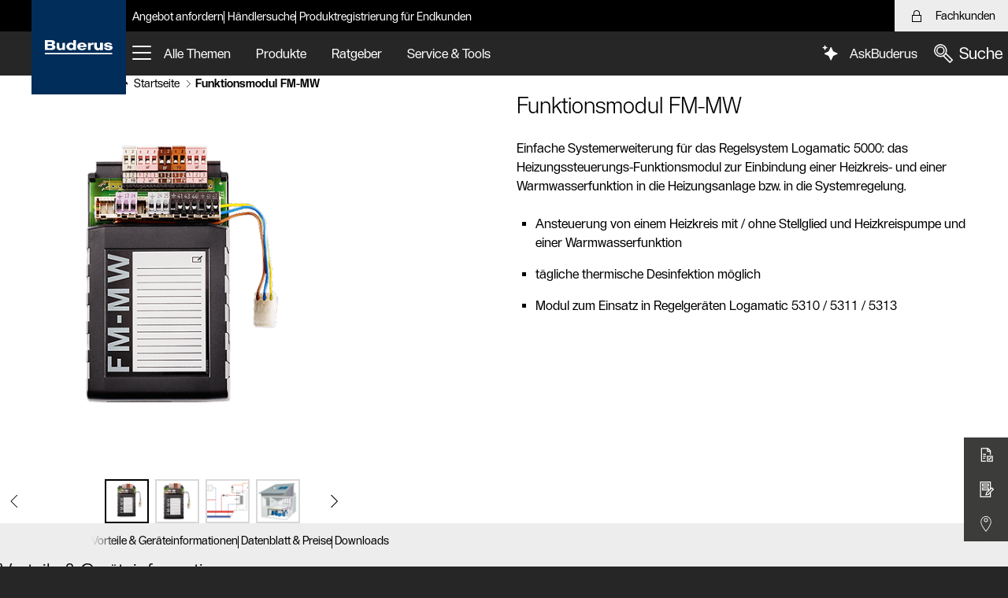

--- FILE ---
content_type: text/html;charset=UTF-8
request_url: https://www.buderus.at/de/funktionsmodul-fm-mw-67334
body_size: 933090
content:

<!DOCTYPE html>
<html lang="de-AT" dir="ltr"      >
<head >
<meta charset="UTF-8">
<title >Funktionsmodul FM-MW</title>
<meta name="description" content="Das Funktionsmodul FM MW von Buderus zur Einbindung einer Heizkreis- und einer Warmwasserfunktion in die Heizungsanlage bzw. in die Systemregelung.">
<meta name="viewport" content="width=device-width, initial-scale=1">
<meta name="generator" content="CoreMedia CMS">
<meta name="robots" content="all"/>
<link rel="apple-touch-icon" sizes="180x180" href="/resource/crblob/22372/701e4d54aff29f62998526a13c57a1e5/apple-touch-icon-png-data.png">
<link rel="icon" type="image/png" sizes="32x32" href="/resource/crblob/22376/607808b9c3b04745a2d153d42c5f66c0/favicon-32x32-png-data.png">
<link rel="icon" type="image/png" sizes="16x16" href="/resource/crblob/22374/4a96dc5b6bcaee0c2eb2ba43c21c751f/favicon-16x16-png-data.png">
<link rel="mask-icon" href="/resource/crblob/22390/99a7857801b1eea82ee58513e2368ab1/safari-pinned-tab-svg-data.svg" color="#002d59">
<link rel="shortcut icon" href="/resource/crblob/22378/2fcbb5ec9adbd18f038933835441c80b/favicon-ico-data.ico" />
<link rel="manifest" href="/resource/crblob/29378/73fc6ff0146db483339c94b120f15d07/site-webmanifest-json-data.json">
<meta name="msapplication-TileColor" content="#002d59">
<meta name="msapplication-TileImage" content="/resource/crblob/22380/e6cbf2fa26fd90d7ad66cf2de339038b/mstile-144x144-png-data.png">
<meta name="theme-color" content="#002d59">
<link rel="canonical" href="https://www.buderus.at/de/funktionsmodul-fm-mw-67334">
<link rel="stylesheet" href="/resource/themes/obiwan/css/obiwan-36-67.css" >
<script src="/resource/themes/obiwan/js/chunkPathById-61410-127.js" ></script>
<script>
var dataLayer = [];
(function (w, d, s, l, i) {
w[l] = w[l] || [];
w[l].push({'gtm.start': new Date().getTime(), event: 'gtm.js'});
var f = d.getElementsByTagName(s)[0], j = d.createElement(s), dl = l != 'dataLayer' ? '&l=' + l : '';
j.async = true;
j.src = 'https://www.googletagmanager.com/gtm.js?id=' + i + dl;
f.parentNode.insertBefore(j, f);
})(window, document, 'script', 'dataLayer', 'GTM-5F7V8L4');
</script>
<meta name="link-url-marketing" content="">
<meta name="link-url-comfort" content="">
<meta name="link-url-imprint" content="">
<meta name="link-url-policy" content=""></head><body class="ob-layout--cm-grid--default" >
<svg display="none" width="0" height="0" xmlns="http://www.w3.org/2000/svg" xmlns:xlink="http://www.w3.org/1999/xlink">
<defs>
<style>
.cls-1 {
fill: #1d1d1b;
}
</style>
<symbol id="icon--placeholder" viewBox="0 0 16 16">
<path fill="currentColor" d="M0 0v16.073h16V0Zm14.303 1-1.008 1.02A8.026 8.026 0 0 0 11.865 1ZM7.34 8.047l-4.553 4.608a6.959 6.959 0 0 1-.07-9.232Zm-3.917-5.33a6.96 6.96 0 0 1 9.17.014l-4.55 4.605Zm4.624 6.037 4.53 4.53a6.968 6.968 0 0 1-9.076.07Zm-5.249 5.311a8.02 8.02 0 0 0 1.475 1.008h-2.47Zm10.486-.074 1.082 1.082h-2.64a8.019 8.019 0 0 0 1.558-1.082ZM8.75 8.043l4.549-4.604a6.963 6.963 0 0 1-.015 9.138ZM2.716 2.009 1.707 1h2.429a8.025 8.025 0 0 0-1.42 1.01ZM1 1.707l1.01 1.01A8.025 8.025 0 0 0 1 4.135Zm1.084 11.659L1 14.463v-2.599a8.03 8.03 0 0 0 1.084 1.502ZM15 14.293l-1.01-1.01A8.025 8.025 0 0 0 15 11.865Zm-.999-11.565L15 1.718v2.418a8.026 8.026 0 0 0-.999-1.408Z" />
</symbol>
<symbol id="icon--placeholder-24" viewBox="0 0 24 24">
<path fill="currentColor" d="M0 0v24h24V0Zm22.299 1-2.16912 2.18433A12.02584 12.02584 0 0 0 16.79132 1ZM11.36169 12.0144l-7.364 7.416a10.842 10.842 0 0 1-.109-14.85278ZM4.5976 3.87244a10.97482 10.97482 0 0 1 14.82812.021l-7.3595 7.41144Zm7.47283 8.84729 7.332 7.29651a10.97517 10.97517 0 0 1-14.685.10839ZM4.01318 20.8338A12.01577 12.01577 0 0 0 7.47449 23H1.86218Zm16.09782-.11236L22.4007 23h-5.87519a12.01913 12.01913 0 0 0 3.58549-2.27856Zm-7.336-8.71119 7.35755-7.40948a10.83744 10.83744 0 0 1-.02118 14.71033Zm-8.886-8.843L1.71118 1h5.4975A12.02477 12.02477 0 0 0 3.889 3.16724ZM1 1.70288l2.18036 2.16986A11.96082 11.96082 0 0 0 1 7.18494Zm2.2934 18.43677L1 22.44922v-5.74555a11.96586 11.96586 0 0 0 2.2934 3.43598ZM23 22.18579l-2.18036-2.16986A11.961 11.961 0 0 0 23 16.70367ZM20.83679 3.89154 23 1.71307v5.47187a11.95758 11.95758 0 0 0-2.16321-3.2934Z" />
</symbol>
<symbol id="icon--placeholder-32" viewBox="0 0 32 32">
<path fill="currentColor" d="M-.5 0v32.5H32V0Zm29.097 2-2.08 2.094A16.308 16.308 0 0 0 23.564 2Zm-14.17 14.27-9.279 9.344a14.039 14.039 0 0 1-.143-18.72ZM6.423 5.483a14.227 14.227 0 0 1 18.686.03l-9.273 9.338Zm9.423 12.199 9.231 9.186a14.24 14.24 0 0 1-18.496.143ZM5.173 28.43a16.304 16.304 0 0 0 3.054 2.07h-5.11Zm21.321-.151 2.233 2.221h-5.454a16.297 16.297 0 0 0 3.221-2.221Zm-9.24-12.016 9.271-9.336a14.045 14.045 0 0 1-.03 18.53ZM5.007 4.073 2.922 2h5.015a16.304 16.304 0 0 0-2.931 2.073ZM1.5 3.406l2.088 2.078A16.233 16.233 0 0 0 1.5 8.414Zm2.24 23.627L1.5 29.288v-5.35a16.239 16.239 0 0 0 2.24 3.095ZM30 28.946l-2.088-2.079A16.233 16.233 0 0 0 30 23.938ZM27.934 5.508 30 3.428v4.985a16.234 16.234 0 0 0-2.066-2.905Z" />
</symbol>
<symbol id="icon--placeholder-48" viewBox="0 0 48 48">
<path d="M4 4v40h40V4Zm36.597 2-3.172 3.194A20.045 20.045 0 0 0 32.679 6ZM22.699 24.024l-11.915 12a17.732 17.732 0 0 1-.18-24.036ZM12.023 10.578a17.957 17.957 0 0 1 23.993.035L24.108 22.605Zm12.095 14.858 11.86 11.802a17.965 17.965 0 0 1-23.757.179Zm-13.306 13.4A20.036 20.036 0 0 0 15.705 42H7.67Zm26.583-.188L40.763 42h-8.468a20.038 20.038 0 0 0 5.1-3.352ZM25.527 24.017l11.905-11.99a17.73 17.73 0 0 1-.037 23.8ZM10.605 9.167 7.422 6h7.899a20.043 20.043 0 0 0-4.716 3.167ZM6 7.406l3.188 3.172A19.943 19.943 0 0 0 6 15.288Zm3.375 30.036L6 40.842v-8.314a19.952 19.952 0 0 0 3.375 4.914ZM42 40.41l-3.188-3.173A19.941 19.941 0 0 0 42 32.528Zm-3.16-29.8L42 7.426v7.86a19.943 19.943 0 0 0-3.16-4.678Z" />
</symbol>
<symbol id="icon--placeholder-96" viewBox="0 0 96 96">
<path fill="currentColor" d="M8 8v80h80V8Zm76.586 2-9.039 9.039A40.03 40.03 0 0 0 60.467 10Zm-38 38L20.452 74.134a37.897 37.897 0 0 1 0-52.268Zm-24.72-27.548a37.897 37.897 0 0 1 52.268 0L48 46.586ZM48 49.414l26.134 26.134a37.897 37.897 0 0 1-52.268 0ZM49.414 48l26.134-26.134a37.897 37.897 0 0 1 0 52.268ZM20.453 19.039 11.414 10h24.119a40.03 40.03 0 0 0-15.08 9.039ZM10 11.414l9.039 9.039A40.03 40.03 0 0 0 10 35.533Zm9.039 64.133L10 84.586V60.467a40.03 40.03 0 0 0 9.039 15.08ZM11.414 86l9.039-9.039A40.03 40.03 0 0 0 35.533 86Zm64.133-9.039L84.586 86H60.467a40.03 40.03 0 0 0 15.08-9.039ZM86 84.586l-9.039-9.039A40.03 40.03 0 0 0 86 60.467Zm-9.039-64.133L86 11.414v24.119a40.03 40.03 0 0 0-9.039-15.08Z" />
</symbol>
<symbol id="icon--placeholder-192" viewBox="0 0 192 192">
<path fill="currentColor" d="M16 16v160h160V16Zm81.414 80 54.04-54.04a77.3 77.3 0 0 1-.489 107.591Zm52.137 54.965a77.3 77.3 0 0 1-107.59.488L96 97.414ZM96 94.585l-54.551-54.55a77.332 77.332 0 0 1 108.614.488ZM94.586 96l-54.063 54.063a77.332 77.332 0 0 1-.488-108.614Zm-54.04 56.867A79.304 79.304 0 0 0 82.95 174H19.414Zm110.419-.488L172.585 174h-64.534a79.325 79.325 0 0 0 42.914-21.621ZM174 108.051v64.535l-21.621-21.621A79.325 79.325 0 0 0 174 108.05Zm-21.133-67.504L174 19.414V82.95a79.304 79.304 0 0 0-21.133-42.402ZM172.586 18l-21.11 21.11A79.444 79.444 0 0 0 113.154 18ZM40.035 38.621 19.415 18h58.432a79.417 79.417 0 0 0-37.812 20.621ZM18 19.414l20.621 20.621A79.417 79.417 0 0 0 18 77.847Zm21.11 132.063L18 172.586v-59.433a79.444 79.444 0 0 0 21.11 38.324ZM173.974 174l.025-.025V174Z" />
</symbol>
<symbol id="icon--added-to-cart-32" viewBox="0 0 32 32">
<path fill="currentColor" d="m28.259 2-1.215 4H24v2h2.437l-3.644 12H5.753L2.327 8H16V6H-.326l4.572 16h17.94l-.621 2.044A3.98 3.98 0 0 0 18.556 26h-7.112A3.973 3.973 0 1 0 12 28h6a4 4 0 1 0 5.57-3.677L29.742 4H32V2ZM8 30a2 2 0 1 1 2-2 2.003 2.003 0 0 1-2 2Zm14 0a2 2 0 1 1 2-2 2.003 2.003 0 0 1-2 2Z"/>
<path fill="currentColor" d="m6.707 11.293-1.414 1.414L11 18.414 26.707 2.707l-1.414-1.414L11 15.586l-4.293-4.293z"/>
</symbol>
<symbol id="icon--added-to-cart-48" viewBox="0 0 48 48">
<path fill="currentColor" d="m40.213 7.946-1.174 3.96-3.053.04.028 2.108 2.399-.031-4.126 13.923H11.822L8.35 14.054H26v-2.108H5.65l4.528 18.108h23.485l-1.2 4.048A5.064 5.064 0 0 0 31 33.864a5.143 5.143 0 0 0-5.025 4.082h-5.95a5.136 5.136 0 1 0 0 2.108h5.95a5.132 5.132 0 1 0 8.378-4.912l7.434-25.088H44V7.946ZM15 41.864A2.864 2.864 0 1 1 17.864 39 2.868 2.868 0 0 1 15 41.864Zm16 0A2.864 2.864 0 1 1 33.864 39 2.868 2.868 0 0 1 31 41.864Z"/>
<path fill="currentColor" d="m13.759 17.35-1.518 1.3 6.702 7.821L38.707 6.707l-1.414-1.414-18.236 18.236-5.298-6.179z"/>
</symbol>
<symbol id="icon--air-32" viewBox="0 0 32 32">
<path fill="currentColor" d="M22.337 32.004a11.822 11.822 0 0 1-6.185-1.719l-1.41-.866a10.151 10.151 0 0 0-10.532.093L.691 31.743l-1.07-1.688 3.53-2.24a12.178 12.178 0 0 1 12.637-.101l1.411.866a10.15 10.15 0 0 0 10.53-.092l3.52-2.231 1.071 1.688-3.532 2.24a12.347 12.347 0 0 1-6.451 1.819Zm0-8a11.822 11.822 0 0 1-6.185-1.719l-1.41-.866a10.155 10.155 0 0 0-10.532.093L.691 23.743l-1.07-1.688 3.53-2.24a12.178 12.178 0 0 1 12.637-.101l1.411.866a10.15 10.15 0 0 0 10.53-.092l3.52-2.231 1.071 1.688-3.532 2.24a12.347 12.347 0 0 1-6.451 1.819Zm0-8a11.822 11.822 0 0 1-6.185-1.719l-1.41-.866a10.153 10.153 0 0 0-10.532.093L.691 15.743l-1.07-1.688 3.53-2.24a12.18 12.18 0 0 1 12.637-.101l1.411.866a10.15 10.15 0 0 0 10.53-.092l3.52-2.231 1.071 1.688-3.532 2.24a12.347 12.347 0 0 1-6.451 1.819Zm0-8a11.822 11.822 0 0 1-6.185-1.719l-1.41-.866a10.151 10.151 0 0 0-10.532.093L.691 7.743l-1.07-1.688 3.53-2.24a12.178 12.178 0 0 1 12.637-.101l1.411.866a10.15 10.15 0 0 0 10.53-.092l3.52-2.231 1.071 1.688-3.532 2.24a12.347 12.347 0 0 1-6.451 1.819Z"/>
</symbol>
<symbol id="icon--air-48" viewBox="0 0 48 48">
<path fill="currentColor" d="M32.04 44.012a13.15 13.15 0 0 1-7.764-2.554l-1.788-1.298a11.312 11.312 0 0 0-13.495.137l-4.192 3.148-1.201-1.6 4.205-3.157a13.29 13.29 0 0 1 15.86-.146l1.787 1.298a11.307 11.307 0 0 0 13.495-.137l4.193-3.148 1.2 1.6-4.204 3.157a13.76 13.76 0 0 1-8.097 2.7Zm0-10.026a13.185 13.185 0 0 1-7.762-2.542l-1.788-1.293a11.356 11.356 0 0 0-13.499.138l-4.193 3.135L3.6 31.822l4.206-3.144a13.33 13.33 0 0 1 15.855-.148l1.788 1.293a11.352 11.352 0 0 0 13.5-.137l4.193-3.135 1.197 1.601-4.206 3.145a13.786 13.786 0 0 1-8.095 2.69Zm0-20a13.185 13.185 0 0 1-7.762-2.542l-1.788-1.293a11.353 11.353 0 0 0-13.499.138l-4.193 3.135L3.6 11.822l4.206-3.144a13.33 13.33 0 0 1 15.855-.148l1.788 1.293a11.352 11.352 0 0 0 13.5-.137l4.193-3.135 1.197 1.601-4.206 3.145a13.786 13.786 0 0 1-8.095 2.69Zm0 10a13.185 13.185 0 0 1-7.762-2.542l-1.788-1.293a11.353 11.353 0 0 0-13.499.138l-4.193 3.135L3.6 21.822l4.206-3.144a13.33 13.33 0 0 1 15.855-.148l1.788 1.293a11.353 11.353 0 0 0 13.5-.137l4.193-3.135 1.197 1.601-4.206 3.145a13.786 13.786 0 0 1-8.095 2.69Z"/>
</symbol>
<symbol id="icon--air-condition-32" viewBox="0 0 32 32">
<path fill="currentColor" d="M28.096 2H3.904A3.904 3.904 0 0 0 0 5.904V18h32V5.904A3.904 3.904 0 0 0 28.096 2ZM30 16H2V5.904A1.906 1.906 0 0 1 3.904 4h24.192A1.906 1.906 0 0 1 30 5.904Z"/>
<path fill="currentColor" d="M4 12h24v2H4zm0 8h2v12H4zm4 2h2v8H8zm4-2h2v12h-2zm15.375 1.219L24 23.919V20h-2v3.919l-3.375-2.7-1.25 1.562L21.398 26l-4.023 3.219 1.25 1.562 3.375-2.7V32h2v-3.919l3.375 2.7 1.25-1.562L24.602 26l4.023-3.219-1.25-1.562z"/>
</symbol>
<symbol id="icon--air-condition-48" viewBox="0 0 48 48">
<path fill="currentColor" d="M36.917 6H11.083A7.083 7.083 0 0 0 4 13.083V24h40V13.083A7.083 7.083 0 0 0 36.917 6ZM42 22H6v-8.917A5.09 5.09 0 0 1 11.083 8h25.834A5.089 5.089 0 0 1 42 13.083Z"/>
<path fill="currentColor" d="M8 18h32v2H8zm0 8h2v16H8zm5 3h2v10h-2zm5-3h2v16h-2zm22.529 3.669-1.531.816.002-1.483-2-.004-.004 2.554L34 33.149v-3.622l2.005-1.124-.979-1.744-1.026.575V26h-2v1.234l-1.026-.575-.979 1.744L32 29.527v3.622l-2.996-1.597L29 28.998l-2 .004.002 1.483-1.531-.816-.942 1.766 1.139.606-.841.503 1.026 1.717 1.876-1.121 3.344 1.782-3.3 1.708-1.92-1.147-1.026 1.717.857.512-1.144.592.92 1.775 1.542-.798-.002.717 2 .004.004-1.758L32 36.693v3.78l-2.005 1.124.979 1.744L32 42.766V44h2v-1.234l1.026.575.979-1.744L34 40.473v-3.78l2.996 1.551.004 1.758 2-.004-.002-.717 1.542.798.92-1.775-1.144-.592.857-.512-1.026-1.717-1.92 1.147-3.3-1.708 3.344-1.782 1.876 1.121 1.026-1.717-.841-.503 1.139-.606-.942-1.766z"/>
</symbol>
<symbol id="icon--air-condition-96" viewBox="0 0 96 96">
<path fill="currentColor" d="M80.917 12H15.083A7.083 7.083 0 0 0 8 19.083V48h80V19.083A7.083 7.083 0 0 0 80.917 12ZM86 46H10V19.083A5.09 5.09 0 0 1 15.083 14h65.834A5.089 5.089 0 0 1 86 19.083Z" />
<path fill="currentColor" d="M14 42h68v-8H14Zm2-6h64v4H16Zm8 16h2v32h-2zm8 6h2v20h-2zm8-6h2v32h-2zm35.52 8.655-2.525 1.383.005-3.036-2-.004-.006 4.137L64 66.967v-7.548l3.587-2.066-.998-1.733L64 57.112V54h-2v3.112l-2.589-1.492-.998 1.733L62 59.419v7.548l-6.994-3.832L55 58.998l-2 .004.005 3.036-2.525-1.383-.96 1.754 2.878 1.578-2.37 1.455 1.047 1.705 3.344-2.053 6.84 3.748-6.774 3.605-3.41-2.094-1.047 1.705 2.409 1.479-2.907 1.547.94 1.766 2.535-1.35L53 77.998l2 .004.007-3.567L62 70.713v7.796l-3.587 2.066.998 1.733L62 80.817V84h2v-3.183l2.589 1.491.998-1.733L64 78.509v-7.796l6.993 3.722.007 3.567 2-.004-.005-2.498 2.535 1.35.94-1.766-2.907-1.547 2.409-1.479-1.047-1.705-3.41 2.094-6.774-3.605 6.84-3.748 3.344 2.053 1.047-1.705-2.37-1.455 2.878-1.578-.96-1.754z" />
</symbol>
<symbol id="icon--alert-32" viewBox="0 0 32 32">
<path fill="currentColor" fill-rule='evenodd' d="M16 2-.111 30H32Zm-1 6h2v12h-2Zm0 19v-4h2v4Z"/>
</symbol>
<symbol id="icon--alert-48" viewBox="0 0 48 48">
<path fill="currentColor" d="M24 6 4 42h40Zm-1 10h2v14h-2Zm0 22v-4h2v4Z"/>
</symbol>
<symbol id="icon--already-bought-32" viewBox="0 0 32 32">
<path fill="currentColor" d="M16-.108 2 8.072v15.743l14.795 8.218L30 23.781V8.072Zm11.162 8.84-4.004 2.777-10.95-7.085L16 2.208Zm-10.214 7.086L4.693 8.816l5.58-3.261 11.109 7.187ZM4 10.723l12 6.858v11.724L4 22.638Zm14 18.199V17.524l10-6.94v12.088Z"/>
<path fill="currentColor" d="m22.562 21.148-1.855-1.855-1.414 1.414 4.144 4.145 3.511-10.536-1.896-.632-2.49 7.464z"/>
</symbol>
<symbol id="icon--already-bought-48" viewBox="0 0 48 48">
<path fill="currentColor" d="M24.024 3.855 6 13.397V34.59l19.03 10.57L42 34.555V14.359Zm15.098 11.14-6.113 3.82-14.835-9.6 5.802-3.07Zm-14.128 8.83L9.008 14.068l7.142-3.781 14.987 9.697ZM8 15.795l16 9.766V42.3L8 33.41Zm18 26.4V25.554l14-8.75v16.641Z"/>
<path fill="currentColor" d="m31.726 32.312-3.019-3.019-1.414 1.414 4.981 4.981 6.621-13.241-1.79-.894-5.379 10.759z"/>
</symbol>
<symbol id="icon--already-bought-96" viewBox="0 0 96 96">
<path fill="currentColor" d="M48.01367,7.82617,14,28.19336V66.76074L49.0166,88.18262,82,66.74316V29.24805Zm31.1117,21.97412L64.93274,38.75964l-30.859-20.25543,13.9126-8.33038Zm-30.1283,19.019L16.916,28.77777l15.25177-9.13232,30.90711,20.287ZM16,30.56342,48,50.55414V85.21576L16,65.63965Zm34,54.5932V50.55127L80,31.614V65.65723Z"/>
<polygon fill="currentColor" points="61.699 65.408 54.658 59.247 53.342 60.753 62.301 68.592 76.888 40.46 75.112 39.54 61.699 65.408"/>
</symbol>
<symbol id="icon--arrow-down-32" viewBox="0 0 32 32" >
<path fill="currentColor" d="M15-.412v28.591L4.733 17.947l-1.412 1.416L16 32l12.679-12.637-1.412-1.416L17 28.179V-.412h-2z"/>
</symbol>
<symbol id="icon--arrow-down-48" viewBox="0 0 48 48" >
<path fill="currentColor" d="M23 3.794v36.591L9.644 27.074 8.231 28.49 24 44.206 39.769 28.49l-1.413-1.416L25 40.385V3.794h-2z"/>
</symbol>
<symbol id="icon--arrow-right" viewBox="0 0 16 16" >
<path fill="currentColor" d="M.331 8h13.887L9.184 2.332l.748-.664L16 8.5l-6.068 6.832-.748-.664L14.218 9H.331V8z" />
</symbol>
<symbol id="icon--arrow-right-32" viewBox="0 0 32 32" >
<path fill="currentColor" d="M-.412 16h28.591L17.947 5.733l1.416-1.412L32 17 19.363 29.679l-1.416-1.412L28.179 18H-.412v-2z" />
</symbol>
<symbol id="icon--arrow-right-48" viewBox="0 0 48 48" >
<path fill="currentColor" d="M3.588 23h36.591L26.868 9.644l1.416-1.413L44 24 28.284 39.769l-1.416-1.413L40.179 25H3.588v-2z" />
</symbol>
<symbol id="icon--arrow-left" viewBox="0 0 16 16" >
<path fill="currentColor" d="M16 8H2.113l5.034-5.668-.748-.664L.331 8.5l6.068 6.832.748-.664L2.113 9H16V8z" />
</symbol>
<symbol id="icon--arrow-left-32" viewBox="0 0 32 32" >
<path fill="currentColor" d="M32 16H3.409L13.641 5.733l-1.416-1.412L-.412 17l12.637 12.679 1.416-1.412L3.409 18H32v-2z"/>
</symbol>
<symbol id="icon--arrow-left-48" viewBox="0 0 48 48" >
<path fill="#currentColor" d="M44 23H7.409L20.72 9.644l-1.416-1.413L3.588 24l15.716 15.769 1.416-1.413L7.409 25H44v-2z"/>
</symbol>
<symbol id="icon--arrow-up-32" viewBox="0 0 32 32" >
<path fill="currentColor" d="M15 32V3.409L4.733 13.641l-1.412-1.416L16-.412l12.679 12.637-1.412 1.416L17 3.409V32h-2z"/>
</symbol>
<symbol id="icon--arrow-up-48" viewBox="0 0 48 48" >
<path fill="currentColor" d="M23 44.206V7.615L9.644 20.926 8.231 19.51 24 3.794 39.769 19.51l-1.413 1.416L25 7.615v36.591h-2z"/>
</symbol>
<symbol id="icon--artificial-intelligence-32" viewBox="0 0 32 32">
<path stroke="currentColor" d="M16.1931 8.05273L18.7637 13.6224L24.3334 16.1931L18.7637 18.7637L16.1931 24.3334L13.6224 18.7637L8.05273 16.1931L13.6224 13.6224L16.1931 8.05273Z" />
<path d="M9.62983 7.49298L8.5614 5L7.49298 7.49298L5 8.5614L7.49298 9.62983L8.5614 12.1228L9.62983 9.62983L12.1228 8.5614L9.62983 7.49298Z" fill="currentColor"/>
</symbol>
<symbol id="icon--audio-48" viewBox="0 0 48 48">
<path fill="currentColor" fill-rule="evenodd" d="M30.067 26.286v-14.22a6.067 6.067 0 0 0-12.134 0v14.22a6.067 6.067 0 1 0 12.134 0ZM24 4a8.067 8.067 0 0 0-8.067 8.067v14.219a8.067 8.067 0 0 0 16.134 0v-14.22A8.067 8.067 0 0 0 24 4Zm1.118 34.192C31.221 37.628 36 32.493 36 26.243v-.563h-2v.563c0 5.523-4.477 10-10 10s-10-4.477-10-10v-.563h-2v.563c0 6.33 4.902 11.517 11.118 11.968v3.813h-2.785a1 1 0 1 0 0 2h7.334a1 1 0 1 0 0-2h-2.549v-3.832Z" />
</symbol>
<symbol id="icon--balcony-32" viewBox="0 0 32 32">
<path fill="currentColor" d="M12 10h4v5h2v-5h4v5h2V8H10v7h2v-5z"/>
<path fill="currentColor" d="M6 2v14H2v10h4v4h24V2ZM4 24v-6h2v6Zm18-6v6h-2v-6Zm-4 6h-2v-6h2Zm-4 0h-2v-6h2Zm-4 0H8v-6h2Zm18 4H8v-2h16V16H8V4h20Z"/>
</symbol>
<symbol id="icon--balcony-48" viewBox="0 0 48 48">
<path fill="currentColor" d="M18 14h6v8h2v-8h6v8h2V12H16v10h2v-8z"/>
<path fill="currentColor" d="M10 4v20H4v14h6v6h34V4ZM6 36V26h4v10Zm27.8-10v10H30V26ZM28 36h-4V26h4Zm-6 0h-4V26h4Zm-6 0h-4V26h4Zm26 6H12v-4h23.8V24H12V6h30Z"/>
</symbol>
<symbol id="icon--barcode-32" viewBox="0 0 32 32">
<path fill="currentColor" d="M24 8h2v16h-2zm-2 16V8h-4v16h4zM14 8h2v16h-2zm-4 0h2v16h-2zM8 24V8H4v16h4z"/>
<path fill="currentColor" d="M0 4v24h30V4Zm28 22H2V6h26Z"/>
</symbol>
<symbol id="icon--barcode-48" viewBox="0 0 48 48">
<path fill="currentColor" d="M36 14h2v20h-2zm-4 20V14h-4v20h4zM22 14h2v20h-2zm-6 0h2v20h-2zm-2 20V14h-4v20h4z"/>
<path fill="currentColor" d="M4 8v32h40V8Zm38 30H6V10h36Z"/>
</symbol>
<symbol id="icon--basement-32" viewBox="0 0 32 32">
<path fill="currentColor" d="m28.692 24.722-1.384-1.444-3.722 3.573 3.693 3.842 1.442-1.386L27.465 28H32v-2h-4.64l1.332-1.278z"/>
<path fill="currentColor" d="M22 20v-6.466l1.327 1.206 1.346-1.48L13 2.648 1.327 13.26l1.346 1.48L4 13.534V20H2v2h2v8h18v-8h10v-2ZM6 11.715l7-6.363 7 6.363V20H6ZM20 28H6v-6h14Z"/>
</symbol>
<symbol id="icon--basement-48" viewBox="0 0 48 48">
<path fill="currentColor" d="M44 37h-5.738l1.499-1.312-1.317-1.505L34 38.073V32h8v-2h-8v-9.464L20 8.69 6 20.536V30H4v2h2v12h28v-5.559l4.444 3.89 1.317-1.507L37.676 39H44ZM8 21.464 20 11.31l12 10.154V30H8ZM8 42V32h24v10Z" />
<path fill="currentColor" d="m37.359 20.769 1.282-1.538-18.66-15.548L2.339 19.25l1.322 1.5L20.019 6.317l17.34 14.452z" />
</symbol>
<symbol id="icon--bathtub-32" viewBox="0 0 32 32">
<path fill="currentColor" d="M30 20h-2V4h-8V2h10v18z" />
<path fill="currentColor" d="M19.937 18a4.753 4.753 0 0 0-4.676-4.124A4.777 4.777 0 0 0 11.47 12a4.727 4.727 0 0 0-3.85 1.955 4.665 4.665 0 0 0-.856-.079A4.752 4.752 0 0 0 2.064 18H-.198l1.761 10.57A4.09 4.09 0 0 0 5.613 32h20.74a4.09 4.09 0 0 0 4.047-3.43L32.163 18ZM6.765 15.876a2.77 2.77 0 0 1 .97.179l.852.319.398-.818A2.744 2.744 0 0 1 11.471 14a2.774 2.774 0 0 1 2.408 1.404l.331.585.667-.086a2.704 2.704 0 0 1 .358-.027A2.762 2.762 0 0 1 17.921 18H4.079a2.762 2.762 0 0 1 2.686-2.124Zm21.663 12.366A2.097 2.097 0 0 1 26.353 30H5.613a2.098 2.098 0 0 1-2.077-1.758L2.163 20h27.639ZM24 3.984A1.987 1.987 0 0 0 22.016 2h-6.032A1.987 1.987 0 0 0 14 3.984V8h10ZM22 6h-6.005l-.01-2L22 3.984Z" />
</symbol>
<symbol id="icon--bathtub-48" viewBox="0 0 48 48">
<path fill="currentColor" d="M42 26V8.922A2.887 2.887 0 0 0 39.156 6h-9.812A3.56 3.56 0 0 0 26 9.734V12h10V9.734A4.03 4.03 0 0 0 35.6 8h3.556a.886.886 0 0 1 .844.922V26H27.97a5.865 5.865 0 0 0-5.676-5.457l-.068.001a5.5 5.5 0 0 0-9.356.129 5.317 5.317 0 0 0-1.164-.13A5.865 5.865 0 0 0 6.031 26H3.87l1.71 14.034A4.374 4.374 0 0 0 9.793 44h28.412a4.374 4.374 0 0 0 4.214-3.966L44.129 26ZM34 9.734V10h-6v-.266A1.599 1.599 0 0 1 29.344 8h3.312A1.599 1.599 0 0 1 34 9.734ZM11.706 22.543a3.38 3.38 0 0 1 1.275.255l.894.362.395-.88a3.546 3.546 0 0 1 6.529-.227l.327.626.7-.099a3.395 3.395 0 0 1 .468-.037A3.835 3.835 0 0 1 25.942 26H8.058a3.835 3.835 0 0 1 3.648-3.457Zm28.73 17.249A2.379 2.379 0 0 1 38.206 42H9.794a2.379 2.379 0 0 1-2.23-2.208L6.13 28h35.74Z" />
</symbol>
<symbol id="icon--battery-48" viewBox="0 0 48 48">
<path fill="currentColor" d="M35 44H13V8.343h22V44Zm-20.9-1.114h19.8V9.457H14.1v33.429Z"/>
<path fill="currentColor" d="M30.05 9.457h-12.1V5h12.1v4.457Zm-11-1.114h9.9V6.114h-9.9v2.229Zm-1.695 31.95 4.7-10.779h-5.527l6.308-13.371H31.6l-4.944 7.804 5.167.02-14.467 16.326Zm.917-11.893h5.473l-2.59 5.936 8.21-9.264-4.72-.019 4.941-7.796H23.53L18.272 28.4Z"/>
</symbol>
<symbol id="icon--bed-32" viewBox="0 0 32 32">
<path fill="currentColor" d="M28.709 12H13.291a3.287 3.287 0 0 0-2.701 1.42C8.545 10.4 4.773 10.045 2 10.007V6H0v22h2v-4h28v4h2V15.291A3.295 3.295 0 0 0 28.709 12ZM2 12.005c3.578.04 7.52.511 8 5.925V18H2ZM30 22H2v-2h28Zm-18-4v-2.709A1.292 1.292 0 0 1 13.291 14h15.418A1.292 1.292 0 0 1 30 15.291V18Z"/>
</symbol>
<symbol id="icon--bed-48" viewBox="0 0 48 48">
<path fill="currentColor" d="M39.733 19H22.267a4.073 4.073 0 0 0-3.338 1.9 8.142 8.142 0 0 0-1.866-2.476A10.905 10.905 0 0 0 10 15.966V12H4v26h6v-4h28v4h6V23.941C44 21.217 42.086 19 39.733 19Zm-23.995.922A6.867 6.867 0 0 1 17.835 24H10v-6.03a8.957 8.957 0 0 1 5.738 1.952ZM42 36h-2v-4H8v4H6V14h2v16h34Zm0-8H10v-2h32Zm-22-4v-.059C20 22.347 21.038 21 22.267 21h17.466C40.962 21 42 22.347 42 23.941V24Z"/>
</symbol>
<symbol id="icon--berechtigungen-32" viewBox="0 0 32 32">
<path fill="currentColor" d="M30 14v-2.345C30 8.537 27.757 6 25 6s-5 2.537-5 5.655V14h-2.1l.1 12h14V14Zm-8-2.345C22 9.64 23.346 8 25 8s3 1.64 3 3.655V14h-6ZM30 24H19.983l-.066-8H30ZM8 12a6 6 0 1 0-6-6 6 6 0 0 0 6 6ZM8 2a4 4 0 1 1-4 4 4.005 4.005 0 0 1 4-4Zm3.057 12H4.91A5.007 5.007 0 0 0 0 19.07V32h16l-.033-12.93a5.007 5.007 0 0 0-4.91-5.07ZM2 30V19.07A2.997 2.997 0 0 1 4.91 16h6.147a2.998 2.998 0 0 1 2.91 3.076L13.995 30Z" />
</symbol>
<symbol id="icon--berechtigungen-48" viewBox="0 0 48 48">
<path fill="currentColor" d="M42 22v-3.19a7.003 7.003 0 0 0-14 0V22h-2v15h18V22Zm-12-3.19a5.004 5.004 0 0 1 10 0V22H30ZM42 35H28V24h14ZM13 20a7 7 0 1 0-7-7 7 7 0 0 0 7 7Zm0-12a5 5 0 1 1-5 5 5.006 5.006 0 0 1 5-5Zm4.821 14h-7.684A5.92 5.92 0 0 0 4 27.634V44h20l-.042-16.366A5.92 5.92 0 0 0 17.821 22ZM6 42V27.634A3.915 3.915 0 0 1 10.137 24h7.684a3.915 3.915 0 0 1 4.137 3.639l.037 14.36Z"/>
</symbol>
<symbol id="icon--bioMasse-48" viewBox="0 0 48 48">
<path fill="currentColor" d="M16.43 26.457a.658.658 0 0 1-.647-.789.66.66 0 0 1 .18-.338l8.357-8.368a.658.658 0 0 1 .932.932l-8.357 8.369a.656.656 0 0 1-.466.194Zm7.927 2.16a.657.657 0 0 1-.645-.789.66.66 0 0 1 .18-.337l5.602-5.61a.658.658 0 0 1 .931.932l-5.602 5.61a.655.655 0 0 1-.466.194Zm12.159 3.44a.66.66 0 0 1-.606-.917l4.74-11.229c.123-.655-.699-1.743-2.16-2.36-1.482-.628-2.852-.44-3.203.134a.677.677 0 0 1-.031.046l-5.04 11.58a.66.66 0 1 1-1.207-.526l5.098-11.715a.652.652 0 0 1 .155-.22c.829-1.121 2.782-1.343 4.74-.515 2.05.867 3.276 2.525 2.916 3.942a.668.668 0 0 1-.033.094l-4.763 11.283a.66.66 0 0 1-.606.402v.001Zm-6.046 9.476a5.946 5.946 0 0 1-2.293-.495c-2.156-.912-3.237-2.555-2.629-3.996.02-.053.054-.171.096-.312.255-.854.369-1.15.586-1.34l.866.993a.42.42 0 0 0 .088-.1c-.108.268-.2.544-.277.823a6.291 6.291 0 0 1-.146.45c-.301.713.51 1.667 1.928 2.268 1.53.648 2.974.418 3.243-.218l.592-1.401a1.349 1.349 0 0 1-.374-1.3l1.281.31c-.016.066.088.095.09.095l.727.198-1.103 2.611c-.387.917-1.416 1.414-2.675 1.414Z"/>
<path fill="currentColor" d="M33.861 38.652a.657.657 0 0 1-.178-.024l-14.765-4.145a.66.66 0 1 1 .355-1.27l14.765 4.144a.659.659 0 0 1-.177 1.294v.001Zm1.806-6.91a.655.655 0 0 1-.167-.02l-20.58-5.397c-.495-.028-1.155.539-1.601 1.381a.659.659 0 1 1-1.164-.617c.737-1.393 1.862-2.185 2.944-2.072l.098.017 20.637 5.411a.658.658 0 0 1-.167 1.298Z"/>
<path fill="currentColor" d="M34.264 38.703c-.167 0-.333-.02-.494-.063a2.45 2.45 0 0 1-1.653-1.846 5.666 5.666 0 0 1 .031-2.947c.6-2.292 2.252-3.777 3.76-3.383a2.45 2.45 0 0 1 1.652 1.847 5.67 5.67 0 0 1-.032 2.947c-.534 2.043-1.905 3.445-3.264 3.445Zm1.152-6.982c-.668 0-1.604.973-1.993 2.46a4.406 4.406 0 0 0-.042 2.247 1.237 1.237 0 0 0 .722.937c.67.174 1.73-.833 2.151-2.441a4.406 4.406 0 0 0 .041-2.248 1.237 1.237 0 0 0-.722-.936.614.614 0 0 0-.157-.02ZM20.022 45.536a.654.654 0 0 1-.465-.193L4.472 30.236a.66.66 0 0 1-.15-.232c-.726-1.19-.197-3.088 1.306-4.593 1.573-1.575 3.567-2.088 4.743-1.222a.65.65 0 0 1 .075.064L25.531 39.36a.66.66 0 0 1-.931.933L9.556 25.228c-.56-.362-1.875-.006-2.997 1.116-1.138 1.14-1.476 2.483-1.08 3.024l.029.04 14.98 15.003a.66.66 0 0 1-.466 1.125Z"/>
<path fill="currentColor" d="M21.196 45.999a2.165 2.165 0 0 1-1.579-.609c-1.102-1.104-.655-3.282 1.018-4.957 1.672-1.675 3.847-2.123 4.95-1.019a2.456 2.456 0 0 1 .496 2.43 6.074 6.074 0 0 1-4.038 4.043c-.276.073-.56.11-.847.112Zm.37-4.633c-1.174 1.176-1.506 2.602-1.018 3.092a1.233 1.233 0 0 0 1.172.15 4.762 4.762 0 0 0 3.084-3.088 1.237 1.237 0 0 0-.152-1.173c-.487-.488-1.911-.158-3.087 1.019ZM31.91 24.565a.656.656 0 0 1-.465-.192l-8.722-8.69a.659.659 0 0 1 .005-.94L27.765 9.7a.658.658 0 0 1 .93-.003l6.782 6.732a.66.66 0 0 1-.456 1.143.66.66 0 0 1-.47-.206l-6.318-6.27-4.112 4.12 8.254 8.221a.66.66 0 0 1-.464 1.128Zm5.717 5.219a3.04 3.04 0 0 1-.182-.005l.07-1.317a4.796 4.796 0 0 0 3.676-2.106 2.267 2.267 0 0 0 .37-2.104c-.448-.463-1.666-1.76-1.666-1.76l.959-.903s1.386 1.475 1.73 1.826a.66.66 0 0 1 .125.179 3.471 3.471 0 0 1-.424 3.496 6.153 6.153 0 0 1-4.658 2.694Z"/>
<path fill="currentColor" d="M15.32 23.756a.658.658 0 0 1-.645-.789.66.66 0 0 1 .18-.337L29.897 7.565c.36-.561.006-1.878-1.114-3.001-1.138-1.14-2.479-1.48-3.02-1.082a.707.707 0 0 1-.04.027l-14.98 15.004a.658.658 0 0 1-.932-.933L24.896 2.473a.656.656 0 0 1 .23-.15c1.19-.728 3.084-.199 4.588 1.308 1.572 1.575 2.085 3.573 1.22 4.75a.65.65 0 0 1-.065.075L15.786 23.562a.656.656 0 0 1-.466.194Z"/>
<path fill="currentColor" d="M14.148 24.221a5.025 5.025 0 0 1-3.365-1.623c-1.673-1.676-2.12-3.853-1.018-4.957a2.452 2.452 0 0 1 2.426-.497c.96.273 1.83.796 2.524 1.516 1.672 1.675 2.12 3.852 1.017 4.956a2.178 2.178 0 0 1-1.584.605Zm-2.795-5.869a.907.907 0 0 0-.657.221c-.488.49-.157 1.915 1.018 3.092 1.174 1.177 2.598 1.509 3.087 1.019.489-.49.157-1.915-1.018-3.092a4.39 4.39 0 0 0-1.916-1.17 2.106 2.106 0 0 0-.514-.07Z"/>
</symbol>
<symbol id="icon--brand-32" viewBox="0 0 32 32">
<path fill="currentColor" d="M5.897 6.001-.346 15l6.244 9H32V5.929ZM30 22H6.945l-4.857-7 4.858-7.001L30 7.935Z"/>
<path fill="currentColor" d="M6 18h2.117a1.534 1.534 0 0 0 1.697-1.672c0-.815-.297-1.387-.865-1.547v-.016a1.366 1.366 0 0 0 .658-1.277A1.298 1.298 0 0 0 8.24 12H6Zm.807-5.143h1.316c.439 0 .677.219.677.823 0 .538-.29.832-.677.832H6.807Zm0 2.412h1.426c.49 0 .774.328.774.925 0 .604-.284.949-.774.949H6.807Zm4.545.261h1.187c.742 0 .916.487.916 1.587a2.117 2.117 0 0 0 .123.883h.864a3.397 3.397 0 0 1-.251-1.58c0-.94-.406-1.227-.684-1.268v-.018c.155-.067.762-.36.762-1.512A1.419 1.419 0 0 0 12.745 12h-2.2v6h.807Zm0-2.673h1.31c.42 0 .8.143.8.916 0 .639-.271.958-.787.958h-1.323Zm4.468 3.555h1.838L18.091 18h.865l-1.775-6h-.858l-1.768 6h.832Zm.916-3.378h.02l.69 2.58h-1.407Zm3.396.554h.019L22.249 18h.851v-6h-.768v4.42h-.012L20.216 12h-.852v6h.768v-4.412zM28 15c0-1.656-.613-3-2.032-3h-1.91v6h1.91C27.387 18 28 16.655 28 15Zm-3.135 2.143v-4.286h.793c1.264 0 1.536.933 1.536 2.143 0 1.21-.272 2.143-1.536 2.143Z"/>
</symbol>
<symbol id="icon--brand-48" viewBox="0 0 48 48">
<path fill="currentColor" d="M11.514 14.001 3.737 24l7.778 10H44V13.92ZM42 32H12.493l-6.222-8 6.223-8.001L42 15.926Z" />
<path fill="currentColor" d="M12 27h2.694c1.52 0 2.16-.73 2.16-1.672a1.42 1.42 0 0 0-1.1-1.547v-.016a1.32 1.32 0 0 0 .837-1.277c0-1-.69-1.488-1.741-1.488H12Zm1.027-5.143h1.675c.558 0 .862.219.862.823a.793.793 0 0 1-.862.832h-1.675Zm0 2.412h1.815a.867.867 0 0 1 .985.925.88.88 0 0 1-.985.949h-1.815Zm5.785.261h1.51c.945 0 1.166.487 1.166 1.587a1.705 1.705 0 0 0 .157.883h1.1a2.766 2.766 0 0 1-.32-1.58c0-.94-.517-1.227-.87-1.268v-.018a1.443 1.443 0 0 0 .969-1.512c0-1.017-.65-1.622-1.939-1.622h-2.8v6h1.027Zm0-2.673h1.667c.533 0 1.018.143 1.018.917 0 .638-.345.958-1.002.958h-1.683Zm5.685 3.555h2.34L27.389 27h1.1l-2.258-6h-1.092l-2.25 6h1.06Zm1.167-3.378h.024l.879 2.58h-1.79Zm4.322.554h.025L32.68 27h1.084v-6h-.978v4.42h-.016L30.093 21h-1.084v6h.977v-4.412zM40 24c0-1.656-.78-3-2.586-3h-2.432v6h2.432C39.22 27 40 25.655 40 24Zm-3.99 2.143v-4.286h1.009c1.61 0 1.955.933 1.955 2.143 0 1.21-.345 2.143-1.955 2.143Z" />
</symbol>
<symbol id="icon--briquette-32" viewBox="0 0 32 32">
<path fill="currentColor" d="M12 20v6H2v-6h10m2-2H0v10h14V18Zm14 2v6H18v-6h10m2-2H16v10h14V18ZM20 8v6H10V8h10m2-2H8v10h14V6Z"/>
</symbol>
<symbol id="icon--briquette-48" viewBox="0 0 48 48">
<path fill="currentColor" d="M21 28v8H6v-8h15m2-2H4v12h19V26Zm19 2v8H27v-8h15m2-2H25v12h19V26ZM32 14v8H16v-8h16m2-2H14v12h20V12Z"/>
</symbol>
<symbol id="icon--bud-easymode-96" viewBox="0 0 96 96">
</symbol>
<symbol id="icon--buderus-list-32" viewBox="0 0 32 32">
<path fill="currentColor" d="M4 0v32h24V0Zm22 30H6V2h20Z"/>
<path fill="currentColor" d="m19.979 24.751-1.316-1.166-1.326 1.496 2.684 2.381 4.666-4.401-1.374-1.456-3.334 3.146zM8 18h8v2H8zm0 6h8v2H8zm10.672-6.407-1.344 1.48 2.704 2.456 4.674-4.663-1.412-1.416-3.326 3.32-1.296-1.177zM20 11a2.91 2.91 0 0 0-.702-2A2.91 2.91 0 0 0 20 7a2.916 2.916 0 0 0-3-3h-5v10h5a2.916 2.916 0 0 0 3-3Zm-6-5h2.988A.918.918 0 0 1 18 7a.915.915 0 0 1-1 1h-3Zm0 4h2.992A.918.918 0 0 1 18 11a.915.915 0 0 1-1 1h-3Z" />
</symbol>
<symbol id="icon--buderus-list-48" viewBox="0 0 48 48">
<path fill="currentColor" d="M18 22h12v2H18z"/>
<path fill="currentColor" d="M10 4v40h28V4Zm26 38H12V6h24Z"/>
<path fill="currentColor" d="m28.979 37.028-1.816-1.609-1.326 1.496 3.184 2.822 5.666-5.342-1.374-1.456-4.334 4.089zM14 28h10v2H14zm0 8h10v2H14zm13.172-8.823-1.344 1.48 3.204 2.909 5.674-5.66-1.412-1.416-4.326 4.317-1.796-1.63zM30 16.563a2.963 2.963 0 0 0-1.202-2.471 3.025 3.025 0 0 0 1.33-2.592c0-2.769-2.89-3.5-4.419-3.5H18v12h7.667C27.166 20 30 19.281 30 16.562ZM20 10h5.705c.1.001 2.423.034 2.423 1.5s-2.323 1.499-2.419 1.5H20Zm0 5h5.186a1 1 0 0 0 .477.125c.096.001 2.337.033 2.337 1.438S25.759 17.998 25.667 18H20Z"/>
</symbol>
<symbol id="icon--bud-my-buderus-96" viewBox="0 0 96 96">
<g clip-path="url(#clip0_1326_73820)">
<path d="M0 0V96H96V0H0Z" fill="#002D59"/>
<path d="M60.1063 50.9769V47.9183C60.1063 46.7571 60.7904 46.0196 62.0397 45.8525C62.3747 45.8003 62.7165 45.8115 63.0474 45.8856V43.8137C61.2532 43.8137 60.4035 44.266 60.019 45.5342H59.9904V44.0839H57.3721V50.9784L60.1063 50.9769Z" fill="white"/>
<path d="M73.7744 48.762C74.2538 50.7285 76.1872 51.3239 78.6663 51.3239C80.6065 51.3239 82.6663 50.6127 82.6663 48.7124C82.6663 45.8337 76.766 46.9272 76.766 45.7374C76.766 45.2745 77.6638 45.1541 78.1056 45.1541C78.4804 45.1684 79.096 45.2745 79.2781 45.407C79.4655 45.5628 79.6913 45.7042 79.7244 46.0015H82.3389C81.8731 44.5144 80.2038 43.7039 78.22 43.7039C75.8237 43.7039 73.9392 44.4632 73.9392 46.2499C73.9392 48.972 79.8238 47.9191 79.8238 49.1918C79.8238 49.7306 78.889 49.8608 78.3028 49.836C77.9062 49.8194 77.3936 49.7532 77.0136 49.489C76.7825 49.3731 76.5522 49.045 76.5011 48.762H73.7744Z" fill="white"/>
<path d="M53.0545 49.0261C52.7008 49.638 52.0227 49.7938 51.3183 49.7938C50.2112 49.7938 49.5249 49.2075 49.4217 48.1501H56.0596C56.3366 46.167 54.9872 43.7474 51.3183 43.7474C48.4803 43.7474 46.4385 45.0878 46.4385 47.6639C46.4385 50.0911 48.7226 51.3426 51.2837 51.3426C53.2216 51.3426 55.0308 50.6126 55.7751 49.0261H53.0545ZM49.4684 46.6954C49.5956 45.8825 50.2496 45.2413 51.2671 45.2413C52.2666 45.2413 52.9386 45.8825 53.0478 46.6954H49.4684Z" fill="white"/>
<path d="M31.2357 44.1155V47.901C31.2304 48.7454 30.6727 49.5582 29.6605 49.5582C28.652 49.5582 28.0808 48.7334 28.0808 47.8265V44.1155L25.3301 44.1185V48.1652C25.3301 50.1806 27.0091 51.2576 28.7017 51.2576C29.1802 51.2658 29.6555 51.1776 30.0993 50.9983C30.543 50.8189 30.9461 50.5521 31.2846 50.2137H31.3132V50.9934H33.9894V44.1155H31.2357Z" fill="white"/>
<path d="M69.7933 44.0621V47.8484C69.7881 48.692 69.2304 49.5056 68.2181 49.5056C67.2097 49.5056 66.6384 48.6807 66.6384 47.7738V44.0621L63.89 44.0515L63.8877 48.1117C63.8877 50.1272 65.5667 51.2042 67.2593 51.2042C67.7378 51.2123 68.213 51.1242 68.6567 50.945C69.1004 50.7658 69.5036 50.4992 69.8422 50.1611H69.8708V50.94H72.547V44.0621H69.7933Z" fill="white"/>
<path d="M13.3438 53.9158H82.267V54.6653H13.3438V53.9158Z" fill="white"/>
<path d="M19.2808 46.9422C20.3795 46.9422 20.8161 47.3222 20.8161 48.1486C20.8161 48.8929 20.3637 49.2233 18.6019 49.2233H16.2335V46.9422H19.2808ZM19.0603 43.2048C20.2727 43.2048 20.5797 43.563 20.5797 44.1139C20.5797 44.7198 20.2727 45.2105 19.0603 45.2105H16.2335V43.2048H19.0603ZM13.333 51.0852L20.2396 51.0732C22.9497 51.1063 24.1071 49.6854 24.1132 48.275C24.1184 47.0505 23.1649 46.082 21.6567 45.8991L21.6439 45.927C22.9497 45.7185 23.785 44.856 23.694 43.6029C23.6277 42.7006 23.2146 41.2556 19.4621 41.3384H13.333V51.0852Z" fill="white"/>
<path d="M19.2808 46.9422C20.3795 46.9422 20.8161 47.3222 20.8161 48.1486C20.8161 48.8929 20.3637 49.2233 18.6019 49.2233H16.2335V46.9422H19.2808ZM19.0603 43.2048C20.2727 43.2048 20.5797 43.563 20.5797 44.1139C20.5797 44.7198 20.2727 45.2105 19.0603 45.2105H16.2335V43.2048H19.0603ZM13.333 51.0852L20.2396 51.0732C22.9497 51.1063 24.1071 49.6854 24.1132 48.275C24.1184 47.0505 23.1649 46.082 21.6567 45.8991L21.6439 45.927C22.9497 45.7185 23.785 44.856 23.694 43.6029C23.6277 42.7006 23.2146 41.2556 19.4621 41.3384H13.333V51.0852Z" fill="white"/>
<path d="M42.3436 44.5761C41.6467 43.9356 40.569 43.7565 39.6064 43.7565C36.7021 43.8017 35.3271 45.991 35.3271 47.6437C35.3271 49.9518 37.8348 51.3073 39.644 51.3073C40.8384 51.3073 41.8958 50.9498 42.394 50.2198H42.4271V51.0536H45.1334V41.3685H42.3436V44.5761ZM38.2743 47.5149C38.2743 46.3928 39.215 45.4837 40.3763 45.4837C41.5368 45.4837 42.4775 46.3928 42.4775 47.5149C42.4775 48.6371 41.5368 49.547 40.3763 49.547C39.215 49.547 38.2743 48.6371 38.2743 47.5149Z" fill="white"/>
</g>
<defs>
<clipPath id="clip0_1326_73820">
<rect width="96" height="96" fill="white"/>
</clipPath>
</defs>
</symbol>
<symbol id="icon--bud-my-cell-96" viewBox="0 0 96 96">
<path d="M94.3759 1.62402H1.62402V94.3759H94.3759V1.62402Z" fill="#002D59"/>
<path d="M24.0441 79.6032C24.3776 79.6032 24.7267 79.5233 25.048 79.4403C27.5459 78.7926 27.6865 75.6233 25.0511 75.0813C26.9624 74.8035 27.1177 72.1928 25.3299 71.3983C24.8967 71.2066 24.4347 71.0978 23.957 71.0978H17.7646L17.7748 79.6032H24.0441ZM20.1648 72.6534H23.0249C24.246 72.6534 24.2865 74.5246 22.9207 74.5246H20.1648V72.6534ZM20.1648 75.9456H23.2086C24.5101 75.9456 24.4924 78.0776 23.074 78.0776H20.1648V75.9456Z" fill="white"/>
<path d="M29.5732 79.2672C30.6966 79.8583 32.6656 79.7298 33.4904 78.6727L33.4895 79.4798H35.6781V73.4407H33.3361V76.8682C33.3361 78.4672 31.1835 78.746 30.649 77.4982C30.5919 77.3646 30.5049 77.1677 30.5049 77.0214L30.4952 73.4594H28.2393V77.3934C28.2393 77.6414 28.4787 78.1024 28.549 78.2405C28.7606 78.6539 29.1618 79.0506 29.5732 79.2672Z" fill="white"/>
<path d="M37.2412 77.7927C38.0828 79.4768 41.0664 80.1452 42.6366 79.2354C42.8324 79.1221 43.0905 78.8912 43.1679 78.6727V79.5076H45.4335V71.1266H43.0242V73.9013C42.3855 73.1816 41.2652 73.0025 40.3544 73.1042C39.3761 73.213 38.3717 73.5839 37.7052 74.3425C37.5054 74.5697 37.3571 74.8339 37.2214 75.1011C36.9881 75.5601 36.9188 76.1541 36.9335 76.6662C36.9457 77.068 37.0631 77.4359 37.2412 77.7927ZM41.1316 74.5434C43.8333 74.4711 43.7909 78.2972 41.1316 78.1727C40.1555 78.1271 39.4941 77.6464 39.3367 76.6596C39.154 75.5085 39.9814 74.5748 41.1316 74.5434Z" fill="white"/>
<path d="M52.202 79.6032C52.6655 79.4954 53.1412 79.2901 53.546 79.0375C54.0561 78.7182 54.4508 78.2851 54.7544 77.7699H52.3457C52.038 78.9065 49.1557 78.8665 49.1192 76.9056H55.0439C55.054 76.0782 54.809 75.2048 54.2848 74.554C53.4468 73.5146 51.9429 73.0552 50.6474 73.0855C49.6212 73.1082 48.5397 73.5344 47.7883 74.2276C47.4093 74.5778 47.091 74.9952 46.9118 75.4857C46.6963 76.0762 46.7084 76.7427 46.8901 77.3377C47.5469 79.4965 50.2547 80.0582 52.202 79.6032ZM51.4004 74.471C51.7122 74.5672 52.0076 74.72 52.21 74.9862C52.368 75.1922 52.4266 75.5003 52.4124 75.7539H49.1009C49.275 74.589 50.3357 74.1375 51.4004 74.471Z" fill="white"/>
<path d="M58.5757 76.9451C58.5757 75.561 59.7741 74.6542 61.1099 75.0247V73.1331C60.9804 73.124 60.8508 73.1498 60.7234 73.1655C59.8246 73.2708 58.8065 73.8107 58.4604 74.6886V73.4398H56.252V79.4788L58.5757 79.5076L58.5757 76.9451Z" fill="white"/>
<path d="M63.3082 79.287C64.3587 79.8811 66.3748 79.7773 67.1298 78.7303V79.4986H69.4433V73.4503H67.063V76.8868C67.063 78.4849 64.9173 78.7587 64.4255 77.5078C64.3708 77.3686 64.298 77.1824 64.298 77.0311V73.4503H62.0127V77.3074C62.0127 77.4829 62.1928 78.0153 62.2374 78.1064C62.4823 78.6094 62.8143 79.0071 63.3082 79.287Z" fill="white"/>
<path d="M78.1406 76.9188C77.5617 75.09 73.6693 75.8445 73.2159 74.9377C73.1592 74.8222 73.1733 74.7165 73.226 74.6047C73.5438 73.9145 75.6166 73.9241 75.7218 75.0247H78.007C77.495 72.4231 71.4367 72.6417 70.8355 74.6977C70.7727 74.9113 70.797 75.265 70.8537 75.4786C70.9387 75.7862 71.0946 76.059 71.3537 76.2523C71.6168 76.4506 71.9386 76.5737 72.2565 76.6567C72.7281 76.7812 73.2402 76.8433 73.724 76.9158C74.1247 76.975 75.7198 77.1688 75.8757 77.5872C75.9566 77.8059 75.7906 78.113 75.6064 78.2309C75.3736 78.3803 75.0235 78.4156 74.7542 78.4288C73.979 78.4703 73.0722 78.405 72.9184 77.482H70.7383C71.1452 80.0072 75.823 80.0613 77.4403 78.9131C77.7622 78.6838 78.0415 78.3327 78.1608 77.9521C78.2723 77.5939 78.254 77.2735 78.1406 76.9188Z" fill="white"/>
<path d="M77.9792 82.1091H17.7646V82.6466H77.9792V82.1091Z" fill="white"/>
<path d="M56.5143 21.5791L53.1208 30.864L52.7221 31.9547H57.9225L49.205 45.7809L51.2761 37.7643L51.5383 36.7492H45.8862L51.0639 21.5791L56.5143 21.5791ZM57.6756 20.7671H50.483L44.751 37.5612H50.4899L47.1177 50.6139L59.3945 31.1427H53.8835L57.6756 20.7671Z" fill="white"/>
<path d="M63.4476 59.7671H32.9587V58.955H62.6356V14.0728H33.3648V26.8488H32.5527V13.2607H63.4476V59.7671Z" fill="white"/>
<path d="M40.644 50.5924H26.3584V54.9926H40.644V50.5924Z" fill="#002D59"/>
<path d="M40.2826 50.9534V54.6317H26.7189V50.9534H40.2826ZM41.0044 50.2316H25.9971V55.3535H41.0044V50.2316Z" fill="white"/>
<path d="M40.5986 43.937H26.4033V48.247H40.5986V43.937Z" fill="#002D59"/>
<path d="M40.1924 44.343V47.8409H26.8091V44.343H40.1924ZM41.0044 43.531H25.9971V48.653H41.0044V43.531Z" fill="white"/>
<path d="M40.5986 37.2365H26.4033V41.5464H40.5986V37.2365Z" fill="#002D59"/>
<path d="M40.1924 37.6425V41.1404H26.8091V37.6425H40.1924ZM41.0044 36.8304H25.9971V41.9524H41.0044V36.8304Z" fill="white"/>
<path d="M40.5986 30.536H26.4033V34.846H40.5986V30.536Z" fill="#002D59"/>
<path d="M40.1924 30.942V34.4399H26.8091V30.942H40.1924ZM41.0044 30.13H25.9971V35.252H41.0044V30.13Z" fill="white"/>
</symbol>
<symbol id="icon--bud-my-device-96" viewBox="0 0 96 96">
<path d="M94.3759 1.62402H1.62402V94.3759H94.3759V1.62402Z" fill="#002D59"/>
<path d="M24.0441 79.6032C24.3776 79.6032 24.7267 79.5234 25.048 79.4403C27.5459 78.7926 27.6865 75.6233 25.0511 75.0813C26.9624 74.8035 27.1177 72.1928 25.3299 71.3983C24.8967 71.2066 24.4347 71.0978 23.957 71.0978H17.7646L17.7748 79.6032H24.0441ZM20.1648 72.6534H23.0249C24.246 72.6534 24.2865 74.5246 22.9207 74.5246H20.1648V72.6534ZM20.1648 75.9456H23.2086C24.5101 75.9456 24.4924 78.0776 23.074 78.0776H20.1648V75.9456Z" fill="white"/>
<path d="M29.5732 79.2672C30.6966 79.8583 32.6656 79.7298 33.4904 78.6727L33.4895 79.4798H35.6781V73.4407H33.3361V76.8681C33.3361 78.4672 31.1835 78.746 30.649 77.4982C30.5919 77.3646 30.5049 77.1677 30.5049 77.0214L30.4952 73.4594H28.2393V77.3934C28.2393 77.6414 28.4787 78.1024 28.549 78.2405C28.7606 78.6539 29.1618 79.0506 29.5732 79.2672Z" fill="white"/>
<path d="M37.2412 77.7927C38.0828 79.4768 41.0664 80.1452 42.6366 79.2354C42.8324 79.1221 43.0905 78.8912 43.1679 78.6727V79.5076H45.4335V71.1266H43.0242V73.9012C42.3855 73.1816 41.2652 73.0025 40.3544 73.1042C39.3761 73.213 38.3717 73.5839 37.7052 74.3425C37.5054 74.5697 37.3571 74.8339 37.2214 75.1011C36.9881 75.5601 36.9188 76.1541 36.9335 76.6662C36.9457 77.068 37.0631 77.4359 37.2412 77.7927ZM41.1316 74.5434C43.8333 74.471 43.7909 78.2972 41.1316 78.1727C40.1555 78.1271 39.4941 77.6464 39.3367 76.6596C39.154 75.5085 39.9814 74.5748 41.1316 74.5434Z" fill="white"/>
<path d="M52.202 79.6032C52.6655 79.4954 53.1412 79.29 53.546 79.0375C54.0561 78.7182 54.4508 78.2851 54.7544 77.7699H52.3457C52.038 78.9065 49.1557 78.8665 49.1192 76.9056H55.0439C55.054 76.0782 54.809 75.2048 54.2848 74.554C53.4468 73.5146 51.9429 73.0552 50.6474 73.0855C49.6212 73.1082 48.5397 73.5344 47.7883 74.2276C47.4093 74.5778 47.091 74.9952 46.9118 75.4857C46.6963 76.0762 46.7084 76.7427 46.8901 77.3377C47.5469 79.4965 50.2547 80.0582 52.202 79.6032ZM51.4004 74.471C51.7122 74.5672 52.0076 74.72 52.21 74.9862C52.368 75.1921 52.4266 75.5003 52.4124 75.7539H49.1009C49.275 74.589 50.3357 74.1375 51.4004 74.471Z" fill="white"/>
<path d="M58.5757 76.9451C58.5757 75.561 59.7741 74.6542 61.1099 75.0247V73.1331C60.9804 73.124 60.8508 73.1498 60.7234 73.1655C59.8246 73.2708 58.8065 73.8107 58.4604 74.6886V73.4398H56.252V79.4788L58.5757 79.5076L58.5757 76.9451Z" fill="white"/>
<path d="M63.3082 79.287C64.3587 79.8811 66.3748 79.7773 67.1298 78.7303V79.4986H69.4433V73.4503H67.063V76.8868C67.063 78.4849 64.9173 78.7587 64.4255 77.5078C64.3708 77.3686 64.298 77.1824 64.298 77.0311V73.4503H62.0127V77.3074C62.0127 77.4829 62.1928 78.0153 62.2374 78.1064C62.4823 78.6094 62.8143 79.0071 63.3082 79.287Z" fill="white"/>
<path d="M78.1406 76.9188C77.5617 75.09 73.6693 75.8445 73.2159 74.9377C73.1592 74.8222 73.1733 74.7165 73.226 74.6047C73.5438 73.9145 75.6166 73.9241 75.7218 75.0247H78.007C77.495 72.4231 71.4367 72.6417 70.8355 74.6977C70.7727 74.9113 70.797 75.265 70.8537 75.4786C70.9387 75.7862 71.0946 76.059 71.3537 76.2523C71.6168 76.4506 71.9386 76.5737 72.2565 76.6567C72.7281 76.7811 73.2402 76.8433 73.724 76.9158C74.1247 76.975 75.7198 77.1688 75.8757 77.5872C75.9566 77.8059 75.7906 78.113 75.6064 78.2309C75.3736 78.3803 75.0235 78.4156 74.7542 78.4288C73.979 78.4703 73.0722 78.405 72.9184 77.482H70.7383C71.1452 80.0072 75.823 80.0613 77.4403 78.9131C77.7622 78.6838 78.0415 78.3327 78.1608 77.9521C78.2723 77.5939 78.254 77.2735 78.1406 76.9188Z" fill="white"/>
<path d="M77.9792 82.1091H17.7646V82.6466H77.9792V82.1091Z" fill="white"/>
<path d="M63.0484 59.9548H32.9512V40.4921L48.2999 27.9832L63.0484 40.497V59.9548ZM33.7632 59.1427H62.2363V40.8729L48.2894 29.0393L33.7632 40.8778V59.1427Z" fill="white"/>
<path d="M66.212 41.1732L48.2452 25.705L29.7825 41.0872L29.2627 40.4633L48.2538 24.6409L66.7418 40.5578L66.212 41.1732Z" fill="white"/>
<path d="M55.261 43.7669V54.3281H41.6909V43.7669H55.261ZM56.0731 42.9548H40.8789V55.1402H56.0731V42.9548Z" fill="white"/>
<path d="M38.9294 44.3468C39.2148 44.3468 39.4471 44.5791 39.4471 44.8645C39.4471 45.15 39.2148 45.3823 38.9294 45.3823C38.6439 45.3823 38.4116 45.15 38.4116 44.8645C38.4116 44.5791 38.6439 44.3468 38.9294 44.3468ZM38.9294 43.5348C38.195 43.5348 37.5996 44.1301 37.5996 44.8645C37.5996 45.5989 38.195 46.1943 38.9294 46.1943C39.6638 46.1943 40.2591 45.5989 40.2591 44.8645C40.2591 44.1301 39.6638 43.5348 38.9294 43.5348Z" fill="white"/>
<path d="M44.2314 45.408V52.6123" stroke="white" stroke-width="9" stroke-miterlimit="10"/>
<path d="M47.0615 45.408V52.6123" stroke="white" stroke-width="9" stroke-miterlimit="10"/>
<path d="M49.8916 45.408V52.6123" stroke="white" stroke-width="9" stroke-miterlimit="10"/>
<path d="M52.7217 45.408V52.6123" stroke="white" stroke-width="9" stroke-miterlimit="10"/>
<path d="M70.4467 30.5635C69.0134 21.9067 61.1099 16.2489 52.4529 17.6816L52.3203 16.8805C61.4265 15.373 69.7402 21.3249 71.2478 30.4308L70.4467 30.5635Z" fill="white"/>
<path d="M65.9691 31.3574C64.9523 25.2161 59.3453 21.2022 53.2039 22.2187L53.0713 21.4175C56.2254 20.8955 59.3757 21.6107 61.942 23.4318C64.5273 25.2663 66.2419 28.0339 66.7702 31.2248L65.9691 31.3574Z" fill="white"/>
<path d="M61.4916 32.1513C60.9012 28.5859 57.5202 26.1651 53.9549 26.7558L53.8223 25.9547C57.8286 25.291 61.6292 28.0115 62.2927 32.0187L61.4916 32.1513Z" fill="white"/>
</symbol>
<symbol id="icon--bud-my-energy-master-96" viewBox="0 0 96 96">
<path d="M93.9003 1.62415H1.14844V94.376H93.9003V1.62415Z" fill="#002D59"/>
<path d="M23.5685 79.6032C23.902 79.6032 24.2512 79.5234 24.5724 79.4403C27.0703 78.7926 27.2109 75.6233 24.5755 75.0813C26.4868 74.8035 26.6422 72.1928 24.8543 71.3983C24.4211 71.2066 23.9591 71.0978 23.4815 71.0978H17.2891L17.2992 79.6032H23.5685ZM19.6892 72.6534H22.5493C23.7704 72.6534 23.8109 74.5246 22.4451 74.5246H19.6892V72.6534ZM19.6892 75.9456H22.733C24.0346 75.9456 24.0168 78.0776 22.5984 78.0776H19.6892V75.9456Z" fill="white"/>
<path d="M29.0976 79.2672C30.221 79.8583 32.19 79.7298 33.0148 78.6727L33.0139 79.4798H35.2025V73.4407H32.8605V76.8682C32.8605 78.4672 30.7079 78.746 30.1734 77.4982C30.1163 77.3646 30.0293 77.1677 30.0293 77.0214L30.0196 73.4594H27.7637V77.3934C27.7637 77.6414 28.0031 78.1024 28.0734 78.2405C28.285 78.6539 28.6862 79.0506 29.0976 79.2672Z" fill="white"/>
<path d="M36.7656 77.7927C37.6072 79.4768 40.5908 80.1452 42.161 79.2354C42.3568 79.1221 42.6149 78.8912 42.6923 78.6727V79.5076H44.9579V71.1266H42.5486V73.9013C41.91 73.1816 40.7896 73.0025 39.8788 73.1042C38.9006 73.213 37.8961 73.5839 37.2296 74.3425C37.0298 74.5697 36.8815 74.8339 36.7458 75.1011C36.5126 75.5601 36.4432 76.1541 36.4579 76.6662C36.4701 77.068 36.5875 77.4359 36.7656 77.7927ZM40.6561 74.5434C43.3578 74.471 43.3153 78.2972 40.6561 78.1727C39.6799 78.1271 39.0185 77.6464 38.8611 76.6596C38.6785 75.5085 39.5058 74.5748 40.6561 74.5434Z" fill="white"/>
<path d="M51.7264 79.6032C52.1899 79.4954 52.6656 79.29 53.0704 79.0375C53.5805 78.7182 53.9752 78.2851 54.2788 77.7699H51.8701C51.5624 78.9065 48.6801 78.8665 48.6436 76.9056H54.5683C54.5784 76.0782 54.3335 75.2048 53.8093 74.554C52.9713 73.5146 51.4673 73.0552 50.1718 73.0855C49.1456 73.1082 48.0642 73.5344 47.3127 74.2276C46.9337 74.5778 46.6154 74.9952 46.4362 75.4857C46.2207 76.0762 46.2328 76.7427 46.4145 77.3377C47.0713 79.4965 49.7791 80.0582 51.7264 79.6032ZM50.9248 74.471C51.2366 74.5672 51.5321 74.72 51.7345 74.9862C51.8924 75.1921 51.9511 75.5003 51.9369 75.7539H48.6253C48.7995 74.589 49.8601 74.1375 50.9248 74.471Z" fill="white"/>
<path d="M58.1001 76.9451C58.1001 75.561 59.2985 74.6542 60.6343 75.0247V73.1331C60.5048 73.124 60.3752 73.1498 60.2478 73.1655C59.349 73.2708 58.3309 73.8107 57.9848 74.6886V73.4398H55.7764V79.4788L58.1001 79.5076V76.9451Z" fill="white"/>
<path d="M62.8326 79.287C63.8831 79.8811 65.8992 79.7773 66.6542 78.7303V79.4986H68.9678V73.4503H66.5874V76.8868C66.5874 78.4849 64.4417 78.7587 63.9499 77.5078C63.8953 77.3686 63.8224 77.1824 63.8224 77.0311V73.4503H61.5371V77.3074C61.5371 77.4829 61.7172 78.0153 61.7618 78.1064C62.0067 78.6094 62.3387 79.0071 62.8326 79.287Z" fill="white"/>
<path d="M77.6651 76.9188C77.0861 75.09 73.1938 75.8445 72.7403 74.9377C72.6837 74.8222 72.6977 74.7165 72.7504 74.6047C73.0682 73.9145 75.141 73.9241 75.2462 75.0247H77.5315C77.0194 72.4231 70.9611 72.6417 70.3599 74.6977C70.2971 74.9113 70.3215 75.265 70.3781 75.4787C70.4631 75.7862 70.619 76.059 70.8781 76.2523C71.1412 76.4506 71.463 76.5737 71.7809 76.6567C72.2525 76.7812 72.7646 76.8433 73.2484 76.9158C73.6491 76.975 75.2442 77.1688 75.4001 77.5872C75.481 77.8059 75.315 78.113 75.1308 78.2309C74.8981 78.3803 74.5479 78.4156 74.2786 78.4288C73.5034 78.4703 72.5966 78.405 72.4428 77.482H70.2627C70.6696 80.0072 75.3474 80.0613 76.9647 78.9131C77.2866 78.6838 77.5659 78.3327 77.6853 77.9521C77.7967 77.5939 77.7784 77.2735 77.6651 76.9188Z" fill="white"/>
<path d="M77.5036 82.1091H17.2891V82.6466H77.5036V82.1091Z" fill="white"/>
<path d="M66.0148 59.9549H28.7822V35.896L47.7704 20.4209L66.0148 35.9009V59.9549ZM29.5943 59.1429H65.2028V36.2769L47.76 21.477L29.5943 36.2817V59.1429Z" fill="white"/>
<path d="M70.1126 36.621L47.7045 17.3293L24.679 36.513L24.1592 35.8891L47.7132 16.2651L70.6424 36.0056L70.1126 36.621Z" fill="white"/>
<path d="M47.5241 57.8473C39.5499 57.8473 33.0625 51.3598 33.0625 43.3856C33.0625 35.4115 39.5499 28.924 47.5241 28.924C49.4895 28.924 51.3954 29.3114 53.1887 30.0756L52.8705 30.8226C51.1783 30.1016 49.3795 29.736 47.5241 29.736C39.9977 29.736 33.8745 35.8592 33.8745 43.3856C33.8745 50.9121 39.9977 57.0353 47.5241 57.0353C55.0506 57.0353 61.1738 50.9121 61.1738 43.3856H61.9858C61.9858 51.3598 55.4984 57.8473 47.5241 57.8473Z" fill="white"/>
<path d="M50.8779 32.5357L56.4647 32.5396L53.6756 27.6989L50.8779 32.5357Z" fill="white"/>
<path d="M53.0527 39.3778V44.024C53.0527 44.024 50.2447 46.4438 50.2447 49.9492H44.8047C44.8047 46.4438 41.9966 44.024 41.9966 44.024V39.3778H53.0527ZM53.8648 38.5658H41.1846V44.3962L41.4665 44.6392C41.4903 44.6599 43.9926 46.8731 43.9926 49.9492V50.7612H51.0567V49.9492C51.0567 46.8518 53.5576 44.6609 53.5828 44.6392L53.8648 44.3962V38.5658Z" fill="white"/>
<path d="M46.0784 39.3916H43.6807L43.6808 38.9855C43.6808 38.9855 43.682 34.6734 43.682 34.6041C43.682 34.052 44.2158 33.3853 44.8788 33.3853C45.5418 33.3853 46.0757 34.052 46.0757 34.6041C46.0757 34.6734 46.0782 38.9854 46.0782 38.9854L46.0784 39.3916ZM44.4929 38.5796H45.2659C45.2653 37.504 45.2637 34.6603 45.2637 34.6041C45.2637 34.4762 45.0704 34.1973 44.8788 34.1973C44.6872 34.1973 44.494 34.4762 44.494 34.6041C44.494 34.6603 44.4932 37.5041 44.4929 38.5796Z" fill="white"/>
<path d="M51.4162 39.3763H49.0186L49.0186 38.9702C49.0186 38.9702 49.0199 34.6582 49.0199 34.5888C49.0199 34.0367 49.5537 33.37 50.2167 33.37C50.8797 33.37 51.4136 34.0367 51.4136 34.5888C51.4136 34.6582 51.416 38.9701 51.416 38.9701L51.4162 39.3763ZM49.8308 38.5643H50.6037C50.6031 37.4888 50.6016 34.645 50.6016 34.5888C50.6016 34.4609 50.4083 34.182 50.2167 34.182C50.025 34.182 49.8319 34.4609 49.8319 34.5888C49.8319 34.645 49.8311 37.4888 49.8308 38.5643Z" fill="white"/>
<path d="M49.1477 50.7246L48.5865 53.1484H46.4624L45.9021 50.7246H49.1477ZM50.1693 49.9126H44.8809L45.1109 50.9075L45.6713 53.3313L45.8167 53.9604H49.232L49.3776 53.3315L49.9388 50.9078L50.1693 49.9126Z" fill="white"/>
</symbol>
<symbol id="icon--bud-my-location-96" viewBox="0 0 96 96">
<path d="M94.3759 1.62402H1.62402V94.3759H94.3759V1.62402Z" fill="#002D59"/>
<path d="M24.046 79.6032C24.3795 79.6032 24.7287 79.5234 25.05 79.4403C27.5478 78.7926 27.6885 75.6233 25.0531 75.0813C26.9644 74.8035 27.1197 72.1928 25.3319 71.3983C24.8987 71.2066 24.4367 71.0978 23.959 71.0978H17.7666L17.7767 79.6032H24.046ZM20.1667 72.6534H23.0269C24.2479 72.6534 24.2885 74.5246 22.9226 74.5246H20.1667V72.6534ZM20.1667 75.9456H23.2105C24.5121 75.9456 24.4944 78.0776 23.0759 78.0776H20.1667V75.9456Z" fill="white"/>
<path d="M29.5751 79.2672C30.6985 79.8583 32.6675 79.7298 33.4924 78.6727L33.4914 79.4798H35.68V73.4407H33.3381V76.8681C33.3381 78.4672 31.1854 78.746 30.651 77.4982C30.5939 77.3646 30.5068 77.1677 30.5068 77.0214L30.4972 73.4594H28.2412V77.3934C28.2412 77.6414 28.4806 78.1024 28.551 78.2405C28.7625 78.6539 29.1638 79.0506 29.5751 79.2672Z" fill="white"/>
<path d="M37.2432 77.7927C38.0847 79.4768 41.0683 80.1452 42.6385 79.2354C42.8344 79.1221 43.0924 78.8912 43.1698 78.6727V79.5076H45.4354V71.1266H43.0261V73.9012C42.3875 73.1816 41.2672 73.0025 40.3563 73.1042C39.3781 73.213 38.3736 73.5839 37.7072 74.3425C37.5073 74.5697 37.359 74.8339 37.2234 75.1011C36.9901 75.5601 36.9208 76.1541 36.9355 76.6662C36.9476 77.068 37.065 77.4359 37.2432 77.7927ZM41.1336 74.5434C43.8353 74.471 43.7928 78.2972 41.1336 78.1727C40.1574 78.1271 39.496 77.6464 39.3386 76.6596C39.156 75.5085 39.9833 74.5748 41.1336 74.5434Z" fill="white"/>
<path d="M52.2039 79.6032C52.6675 79.4954 53.1432 79.29 53.548 79.0375C54.0581 78.7182 54.4527 78.2851 54.7564 77.7699H52.3477C52.04 78.9065 49.1576 78.8665 49.1211 76.9056H55.0458C55.056 76.0782 54.811 75.2048 54.2868 74.554C53.4488 73.5146 51.9448 73.0552 50.6494 73.0855C49.6231 73.1082 48.5417 73.5344 47.7902 74.2276C47.4112 74.5778 47.093 74.9952 46.9138 75.4857C46.6982 76.0762 46.7103 76.7427 46.892 77.3377C47.5489 79.4965 50.2567 80.0582 52.2039 79.6032ZM51.4024 74.471C51.7141 74.5672 52.0096 74.72 52.212 74.9862C52.3699 75.1921 52.4286 75.5003 52.4144 75.7539H49.1029C49.277 74.589 50.3376 74.1375 51.4024 74.471Z" fill="white"/>
<path d="M58.5777 76.9451C58.5777 75.561 59.776 74.6542 61.1119 75.0247V73.1331C60.9823 73.124 60.8528 73.1498 60.7253 73.1655C59.8266 73.2708 58.8085 73.8107 58.4623 74.6886V73.4398H56.2539V79.4788L58.5777 79.5076V76.9451Z" fill="white"/>
<path d="M63.3101 79.287C64.3607 79.8811 66.3767 79.7773 67.1317 78.7303V79.4986H69.4453V73.4503H67.065V76.8868C67.065 78.4849 64.9193 78.7587 64.4274 77.5078C64.3728 77.3686 64.2999 77.1824 64.2999 77.0311V73.4503H62.0146V77.3074C62.0146 77.4829 62.1948 78.0153 62.2393 78.1064C62.4842 78.6094 62.8163 79.0071 63.3101 79.287Z" fill="white"/>
<path d="M78.1426 76.9188C77.5637 75.09 73.6713 75.8445 73.2179 74.9377C73.1612 74.8222 73.1753 74.7165 73.2279 74.6047C73.5458 73.9145 75.6185 73.9241 75.7237 75.0247H78.009C77.4969 72.4231 71.4386 72.6417 70.8375 74.6977C70.7746 74.9113 70.799 75.265 70.8557 75.4786C70.9407 75.7862 71.0965 76.059 71.3556 76.2523C71.6188 76.4506 71.9406 76.5737 72.2584 76.6567C72.7301 76.7811 73.2421 76.8433 73.7259 76.9158C74.1267 76.975 75.7217 77.1688 75.8776 77.5872C75.9586 77.8059 75.7925 78.113 75.6084 78.2309C75.3756 78.3803 75.0254 78.4156 74.7562 78.4288C73.981 78.4703 73.0741 78.405 72.9203 77.482H70.7402C71.1471 80.0072 75.825 80.0613 77.4422 78.9131C77.7641 78.6838 78.0434 78.3327 78.1628 77.9521C78.2742 77.5939 78.256 77.2735 78.1426 76.9188Z" fill="white"/>
<path d="M77.9812 82.1091H17.7666V82.6466H77.9812V82.1091Z" fill="white"/>
<path d="M20.5615 71.0978L20.5717 79.6032L20.5615 71.0978Z" fill="white"/>
<path d="M35.5079 47.6141H27.7041V48.4262H35.5079V47.6141Z" fill="white"/>
<path d="M28.2968 45.9956L24.791 48.0201L28.2968 50.0447V45.9956Z" fill="white"/>
<path d="M68.2949 47.6141H60.4912V48.4262H68.2949V47.6141Z" fill="white"/>
<path d="M67.7021 50.0447L71.208 48.0201L67.7021 45.9956V50.0447Z" fill="white"/>
<path d="M70.9176 54.4506H25.083V55.2626H70.9176V54.4506Z" fill="white"/>
<path d="M57.2492 13.8624H38.751V58.8266H57.2492V13.8624Z" fill="#002D59"/>
<path d="M56.8429 14.2685V58.4205H39.1568V14.2685H56.8429ZM57.655 13.4564H38.3447V59.2326H57.655V13.4564Z" fill="white"/>
<path d="M57.1381 30.4868H38.79V31.2988H57.1381V30.4868Z" fill="white"/>
<path d="M57.1381 28.0435H38.79V28.8555H57.1381V28.0435Z" fill="white"/>
<path d="M48.6576 44.3131C38.2248 44.3131 27.1367 42.5105 27.1367 39.1697C27.1367 37.2793 30.6723 36.0892 33.6382 35.4238L33.8161 36.2161C29.4901 37.1867 27.9487 38.3782 27.9487 39.1697C27.9487 39.9612 29.4901 41.1528 33.816 42.1233C37.7758 43.0118 43.0466 43.501 48.6576 43.501C54.2686 43.501 59.5395 43.0118 63.4993 42.1233C67.8252 41.1528 69.3665 39.9612 69.3665 39.1697C69.3665 38.3835 67.9412 37.4798 65.5538 36.7523L65.7905 35.9755C68.7022 36.8627 70.1786 37.9375 70.1786 39.1697C70.1786 42.5105 59.0905 44.3131 48.6576 44.3131Z" fill="white"/>
<path d="M67.1141 33.8494L61.6885 35.4882L65.8198 39.3683L67.1141 33.8494Z" fill="white"/>
</symbol>
<symbol id="icon--bud-my-mode-96" viewBox="0 0 96 96">
<path d="M94.3759 1.6156H1.62402V94.3675H94.3759V1.6156Z" fill="#002D59"/>
<path d="M24.0285 79.5947C24.362 79.5947 24.7111 79.5148 25.0324 79.4318C27.5303 78.7841 27.6709 75.6147 25.0355 75.0727C26.9468 74.795 27.1021 72.1843 25.3143 71.3898C24.8811 71.1981 24.4191 71.0892 23.9414 71.0892H17.749L17.7592 79.5947H24.0285ZM20.1491 72.6448H23.0093C24.2304 72.6448 24.2709 74.5161 22.905 74.5161H20.1491V72.6448ZM20.1491 75.9371H23.1929C24.4945 75.9371 24.4768 78.0691 23.0583 78.0691H20.1491V75.9371Z" fill="white"/>
<path d="M29.5575 79.2587C30.681 79.8497 32.65 79.7212 33.4748 78.6641L33.4739 79.4712H35.6625V73.4321H33.3205V76.8596C33.3205 78.4586 31.1678 78.7375 30.6334 77.4896C30.5763 77.356 30.4892 77.1591 30.4892 77.0129L30.4796 73.4509H28.2236V77.3848C28.2236 77.6328 28.463 78.0938 28.5334 78.232C28.7449 78.6454 29.1462 79.0421 29.5575 79.2587Z" fill="white"/>
<path d="M37.2256 77.7842C38.0671 79.4682 41.0507 80.1367 42.6209 79.2269C42.8168 79.1135 43.0749 78.8827 43.1523 78.6641V79.499H45.4179V71.118H43.0085V73.8927C42.3699 73.1731 41.2496 72.994 40.3387 73.0956C39.3605 73.2044 38.3561 73.5754 37.6896 74.334C37.4898 74.5612 37.3415 74.8253 37.2058 75.0925C36.9725 75.5515 36.9032 76.1456 36.9179 76.6576C36.93 77.0594 37.0474 77.4273 37.2256 77.7842ZM41.116 74.5348C43.8177 74.4625 43.7752 78.2887 41.116 78.1642C40.1399 78.1186 39.4785 77.6378 39.321 76.6511C39.1384 75.4999 39.9658 74.5662 41.116 74.5348Z" fill="white"/>
<path d="M52.1863 79.5947C52.6499 79.4869 53.1256 79.2815 53.5304 79.0289C54.0405 78.7096 54.4351 78.2765 54.7388 77.7613H52.3301C52.0224 78.8979 49.14 78.8579 49.1035 76.897H55.0283C55.0384 76.0697 54.7934 75.1962 54.2692 74.5455C53.4312 73.506 51.9272 73.0466 50.6318 73.077C49.6056 73.0997 48.5241 73.5258 47.7726 74.219C47.3937 74.5692 47.0754 74.9867 46.8962 75.4771C46.6806 76.0676 46.6928 76.7341 46.8744 77.3292C47.5313 79.4879 50.2391 80.0496 52.1863 79.5947ZM51.3848 74.4625C51.6965 74.5587 51.992 74.7114 52.1944 74.9777C52.3524 75.1836 52.411 75.4917 52.3968 75.7453H49.0853C49.2594 74.5804 50.32 74.129 51.3848 74.4625Z" fill="white"/>
<path d="M58.5601 76.9365C58.5601 75.5525 59.7584 74.6457 61.0943 75.0162V73.1246C60.9648 73.1155 60.8352 73.1413 60.7077 73.1569C59.809 73.2622 58.7909 73.8022 58.4447 74.6801V73.4312H56.2363V79.4703L58.5601 79.4991L58.5601 76.9365Z" fill="white"/>
<path d="M63.2925 79.2785C64.3431 79.8725 66.3591 79.7688 67.1141 78.7218V79.49H69.4277V73.4418H67.0474V76.8783C67.0474 78.4764 64.9017 78.7502 64.4098 77.4993C64.3552 77.3601 64.2824 77.1738 64.2824 77.0225V73.4418H61.9971V77.2988C61.9971 77.4744 62.1772 78.0068 62.2218 78.0979C62.4666 78.6008 62.7987 78.9986 63.2925 79.2785Z" fill="white"/>
<path d="M78.125 76.9102C77.5461 75.0815 73.6537 75.8359 73.2003 74.9291C73.1436 74.8137 73.1577 74.708 73.2104 74.5961C73.5282 73.9059 75.6009 73.9156 75.7061 75.0162H77.9914C77.4794 72.4146 71.4211 72.6332 70.8199 74.6892C70.7571 74.9028 70.7814 75.2565 70.8381 75.4701C70.9231 75.7777 71.079 76.0505 71.3381 76.2437C71.6012 76.4421 71.923 76.5651 72.2408 76.6481C72.7125 76.7726 73.2246 76.8348 73.7083 76.9072C74.1091 76.9664 75.7042 77.1602 75.86 77.5787C75.941 77.7974 75.7749 78.1044 75.5908 78.2224C75.358 78.3717 75.0078 78.407 74.7386 78.4202C73.9634 78.4618 73.0566 78.3965 72.9028 77.4735H70.7227C71.1295 79.9986 75.8074 80.0527 77.4246 78.9045C77.7465 78.6753 78.0258 78.3241 78.1452 77.9436C78.2566 77.5853 78.2384 77.265 78.125 76.9102Z" fill="white"/>
<path d="M77.9636 82.1006H17.749V82.6381H77.9636V82.1006Z" fill="white"/>
<path d="M48 59.7358C41.7644 59.7358 35.902 57.3075 31.4928 52.8983C27.0835 48.4891 24.6553 42.6267 24.6553 36.3911C24.6553 30.1555 27.0835 24.2931 31.4928 19.8839C35.902 15.4747 41.7644 13.0464 48 13.0464C54.2356 13.0464 60.098 15.4747 64.5072 19.8839C68.9165 24.2931 71.3447 30.1555 71.3447 36.3911C71.3447 42.6267 68.9165 48.4891 64.5072 52.8983C60.098 57.3075 54.2356 59.7358 48 59.7358ZM48 13.8584C35.5754 13.8584 25.4673 23.9665 25.4673 36.3911C25.4673 48.8157 35.5754 58.9238 48 58.9238C60.4246 58.9238 70.5327 48.8157 70.5327 36.3911C70.5327 23.9665 60.4246 13.8584 48 13.8584Z" fill="white"/>
<path d="M34.5072 49.8832C38.1033 53.4793 42.8819 55.4631 47.9662 55.472L47.9662 52.8383C43.7635 52.8295 39.5636 51.2258 36.3641 48.0263C33.1213 44.7836 31.5185 40.5131 31.5534 36.2537L28.9196 36.2537C28.9193 36.2991 28.918 36.3443 28.918 36.3897C28.918 41.4869 30.9029 46.279 34.5072 49.8832Z" fill="white"/>
<path d="M61.4942 22.8962C57.8899 19.292 53.0979 17.307 48.0007 17.307C44.9708 17.307 42.0488 18.0085 39.4199 19.3344L40.5174 21.7327C46.6996 18.5818 54.472 19.5878 59.6373 24.7531C64.8091 29.925 65.8112 37.7107 62.6456 43.8967L65.0495 44.983C66.3795 42.3509 67.0834 39.4244 67.0834 36.3897C67.0834 31.2925 65.0984 26.5005 61.4942 22.8962Z" fill="white"/>
<path d="M45.9492 33.8984C45.9492 34.6112 45.7354 35.2385 45.3077 35.823C44.88 36.4217 44.1957 37.0063 42.8129 37.8474C41.2304 38.8168 40.6032 39.5296 40.4463 40.328H45.992V41.1548H39.4199C39.4769 39.4013 40.4178 38.4319 42.3139 37.2058C43.4116 36.493 43.9961 36.0369 44.4381 35.5379C44.8372 35.0817 45.0511 34.5827 45.0511 33.8841C45.0511 32.6296 44.0674 31.8455 42.8129 31.8455C41.2875 31.8455 40.5604 32.986 40.5604 34.4829V34.6255H39.6623V34.4829C39.6623 32.4586 40.7885 31.09 42.8556 31.09C44.5949 31.09 45.9492 32.0452 45.9492 33.8984Z" fill="white"/>
<path d="M50.9388 31.1755V41.1548H50.0407V33.7416H47.4033V33.1001C48.2872 33.0859 48.7862 33.0146 49.1141 32.8863C49.7556 32.6296 50.0692 32.1165 50.2118 31.1755H50.9388Z" fill="white"/>
<path d="M57.415 32.9689C57.415 34.1703 56.4509 34.9563 55.4276 34.9563C54.2707 34.9563 53.4846 34.0813 53.4846 33.043C53.4698 31.901 54.3597 31.0408 55.4572 31.0408C56.6734 31.0408 57.415 31.9603 57.415 32.9689ZM54.2855 33.0431C54.2855 33.7253 54.7898 34.2592 55.4424 34.2592C56.1097 34.2592 56.6141 33.7105 56.6141 32.9837C56.6141 32.435 56.2877 31.7379 55.4424 31.7379C54.6711 31.7379 54.2855 32.4053 54.2855 33.0431Z" fill="white"/>
</symbol>
<symbol id="icon--bud-my-vent-96" viewBox="0 0 96 96">
<path d="M94.3759 1.62402H1.62402V94.3759H94.3759V1.62402Z" fill="#002D59"/>
<path d="M24.0441 79.6032C24.3776 79.6032 24.7267 79.5234 25.048 79.4403C27.5459 78.7926 27.6865 75.6233 25.0511 75.0813C26.9624 74.8035 27.1177 72.1928 25.3299 71.3983C24.8967 71.2066 24.4347 71.0978 23.957 71.0978H17.7646L17.7748 79.6032H24.0441ZM20.1648 72.6534H23.0249C24.246 72.6534 24.2865 74.5246 22.9207 74.5246H20.1648V72.6534ZM20.1648 75.9456H23.2086C24.5101 75.9456 24.4924 78.0776 23.074 78.0776H20.1648V75.9456Z" fill="white"/>
<path d="M29.5732 79.2672C30.6966 79.8583 32.6656 79.7298 33.4904 78.6727L33.4895 79.4798H35.6781V73.4407H33.3361V76.8681C33.3361 78.4672 31.1835 78.746 30.649 77.4982C30.5919 77.3646 30.5049 77.1677 30.5049 77.0214L30.4952 73.4594H28.2393V77.3934C28.2393 77.6414 28.4787 78.1024 28.549 78.2405C28.7606 78.6539 29.1618 79.0506 29.5732 79.2672Z" fill="white"/>
<path d="M37.2412 77.7927C38.0828 79.4768 41.0664 80.1452 42.6366 79.2354C42.8324 79.1221 43.0905 78.8912 43.1679 78.6727V79.5076H45.4335V71.1266H43.0242V73.9012C42.3855 73.1816 41.2652 73.0025 40.3544 73.1042C39.3761 73.213 38.3717 73.5839 37.7052 74.3425C37.5054 74.5697 37.3571 74.8339 37.2214 75.1011C36.9881 75.5601 36.9188 76.1541 36.9335 76.6662C36.9457 77.068 37.0631 77.4359 37.2412 77.7927ZM41.1316 74.5434C43.8333 74.471 43.7909 78.2972 41.1316 78.1727C40.1555 78.1271 39.4941 77.6464 39.3367 76.6596C39.154 75.5085 39.9814 74.5748 41.1316 74.5434Z" fill="white"/>
<path d="M52.202 79.6032C52.6655 79.4954 53.1412 79.29 53.546 79.0375C54.0561 78.7182 54.4508 78.2851 54.7544 77.7699H52.3457C52.038 78.9065 49.1557 78.8665 49.1192 76.9056H55.0439C55.054 76.0782 54.809 75.2048 54.2848 74.554C53.4468 73.5146 51.9429 73.0552 50.6474 73.0855C49.6212 73.1082 48.5397 73.5344 47.7883 74.2276C47.4093 74.5778 47.091 74.9952 46.9118 75.4857C46.6963 76.0762 46.7084 76.7427 46.8901 77.3377C47.5469 79.4965 50.2547 80.0582 52.202 79.6032ZM51.4004 74.471C51.7122 74.5672 52.0076 74.72 52.21 74.9862C52.368 75.1921 52.4266 75.5003 52.4124 75.7539H49.1009C49.275 74.589 50.3357 74.1375 51.4004 74.471Z" fill="white"/>
<path d="M58.5757 76.9451C58.5757 75.561 59.7741 74.6542 61.1099 75.0247V73.1331C60.9804 73.124 60.8508 73.1498 60.7234 73.1655C59.8246 73.2708 58.8065 73.8107 58.4604 74.6886V73.4398H56.252V79.4788L58.5757 79.5076L58.5757 76.9451Z" fill="white"/>
<path d="M63.3082 79.287C64.3587 79.8811 66.3748 79.7773 67.1298 78.7303V79.4986H69.4433V73.4503H67.063V76.8868C67.063 78.4849 64.9173 78.7587 64.4255 77.5078C64.3708 77.3686 64.298 77.1824 64.298 77.0311V73.4503H62.0127V77.3074C62.0127 77.4829 62.1928 78.0153 62.2374 78.1064C62.4823 78.6094 62.8143 79.0071 63.3082 79.287Z" fill="white"/>
<path d="M78.1406 76.9188C77.5617 75.09 73.6693 75.8445 73.2159 74.9377C73.1592 74.8222 73.1733 74.7165 73.226 74.6047C73.5438 73.9145 75.6166 73.9241 75.7218 75.0247H78.007C77.495 72.4231 71.4367 72.6417 70.8355 74.6977C70.7727 74.9113 70.797 75.265 70.8537 75.4786C70.9387 75.7862 71.0946 76.059 71.3537 76.2523C71.6168 76.4506 71.9386 76.5737 72.2565 76.6567C72.7281 76.7811 73.2402 76.8433 73.724 76.9158C74.1247 76.975 75.7198 77.1688 75.8757 77.5872C75.9566 77.8059 75.7906 78.113 75.6064 78.2309C75.3736 78.3803 75.0235 78.4156 74.7542 78.4288C73.979 78.4703 73.0722 78.405 72.9184 77.482H70.7383C71.1452 80.0072 75.823 80.0613 77.4403 78.9131C77.7622 78.6838 78.0415 78.3327 78.1608 77.9521C78.2723 77.5939 78.254 77.2735 78.1406 76.9188Z" fill="white"/>
<path d="M77.9792 82.1091H17.7646V82.6466H77.9792V82.1091Z" fill="white"/>
<path d="M66.5954 55.2574H29.1748V50.0187H29.9868V54.4454H65.7834V32.0901L48.2485 17.6087L29.9868 32.095V36.3347H29.1748V31.7027L48.2588 16.5641L66.5954 31.7076V55.2574Z" fill="white"/>
<path d="M70.7218 32.4296L48.1927 13.5506L25.0427 32.324L24.5312 31.6933L48.2012 12.4983L71.2433 31.8072L70.7218 32.4296Z" fill="white"/>
<path d="M53.7369 50.0668C53.2245 50.0668 52.729 49.9167 52.3335 49.6348C51.872 49.3022 51.4969 49.0097 51.1848 48.7395C50.8145 48.425 50.4479 48.0838 50.0978 47.7279C49.7313 47.3597 49.3915 46.9629 49.075 46.5882L49.069 46.5809C48.7828 46.2256 48.4814 45.8225 48.1475 45.3486L48.8113 44.8809C49.134 45.3389 49.4241 45.7272 49.6984 46.0679C50.0033 46.4287 50.3296 46.8097 50.6751 47.1568C51.0099 47.4972 51.3587 47.8217 51.7134 48.1232C52.01 48.3799 52.3667 48.6577 52.8066 48.9748C53.0891 49.1762 53.4582 49.2739 53.8396 49.252L53.8404 49.2505L54.0319 49.2215C54.4632 49.1559 54.8687 48.9366 55.1165 48.6349L55.1243 48.6256C55.304 48.4197 55.4821 48.1863 55.6847 47.8909C55.8614 47.6344 56.0262 47.3758 56.1749 47.1213C56.3276 46.8601 56.4741 46.5863 56.6105 46.3075C56.7693 45.9844 56.8855 45.7145 56.9767 45.4571L56.9814 45.4444C57.1261 45.0756 57.1198 44.6322 56.9635 44.1957C56.8086 43.7784 56.5085 43.4376 56.1418 43.265C55.6318 43.0303 55.2265 42.8609 54.8694 42.7332C54.4359 42.5726 53.9821 42.4277 53.516 42.301C53.0392 42.1703 52.5449 42.0713 52.0817 41.9838C51.657 41.9125 51.1887 41.8514 50.6162 41.7928L50.6989 40.985C51.2891 41.0454 51.7739 41.1088 52.2244 41.1844C52.7125 41.2765 53.2261 41.3795 53.7299 41.5177C54.2183 41.6504 54.6955 41.8028 55.1471 41.9702C55.5228 42.1044 55.9492 42.2825 56.4844 42.5288C57.0449 42.7925 57.4965 43.2982 57.7264 43.9175C57.9496 44.5409 57.9538 45.1843 57.7399 45.7344C57.6383 46.0203 57.511 46.3162 57.3396 46.665C57.1949 46.961 57.0387 47.2527 56.8759 47.5311C56.717 47.8029 56.5414 48.0787 56.3538 48.3509C56.1348 48.6701 55.9395 48.9261 55.7399 49.1552C55.4022 49.5639 54.9039 49.8605 54.3502 49.987L54.3402 50.0041L54.1505 50.0342C54.0125 50.056 53.8741 50.0668 53.7369 50.0668Z" fill="white"/>
<path d="M42.1021 50.1519C41.9775 50.1519 41.8524 50.143 41.7279 50.125C41.0741 50.0224 40.5174 49.7153 40.155 49.2593C39.963 49.0322 39.7762 48.7781 39.5676 48.4602C39.3899 48.191 39.2219 47.9138 39.0688 47.6371C38.9196 47.3673 38.7755 47.0806 38.6405 46.7848C38.4819 46.4392 38.3651 46.1445 38.2733 45.8589C38.1001 45.3652 38.1065 44.7849 38.2873 44.239L38.2779 44.2221L38.3507 44.0425C38.6007 43.4253 39.0654 42.9184 39.6257 42.6518C40.1501 42.4055 40.5951 42.2158 40.9882 42.071C41.4493 41.8962 41.9316 41.7372 42.4182 41.5997C42.9229 41.4539 43.4391 41.3449 43.9243 41.2458L43.9334 41.2441C44.3856 41.1625 44.8871 41.0902 45.4664 41.0233L45.5597 41.83C44.9995 41.8947 44.5161 41.9642 44.0822 42.0424C43.6144 42.1379 43.118 42.2428 42.6413 42.3805C42.1749 42.5123 41.7152 42.6638 41.2725 42.8316C40.898 42.9696 40.474 43.1505 39.9728 43.3859C39.6464 43.5412 39.3646 43.8248 39.1815 44.1776L39.1825 44.1794L39.108 44.3599C38.9382 44.7719 38.9131 45.2332 39.0409 45.5938L39.0449 45.6057C39.1267 45.8613 39.2328 46.1286 39.3789 46.447C39.5056 46.7246 39.6402 46.9924 39.7794 47.2439C39.9223 47.5022 40.0793 47.7613 40.2459 48.0139C40.4381 48.3067 40.6073 48.537 40.7789 48.7395L40.7879 48.7505C41.0231 49.0485 41.3999 49.2516 41.8491 49.322C42.2879 49.3858 42.7387 49.2832 43.0815 49.0406C43.5491 48.7039 43.906 48.4282 44.2022 48.1748C44.566 47.8703 44.9273 47.5401 45.2795 47.1905C45.6409 46.833 45.9839 46.4455 46.3008 46.0799C46.5846 45.7392 46.8816 45.3564 47.2305 44.8813L47.885 45.362C47.5261 45.8508 47.2193 46.246 46.9195 46.6058C46.5869 46.9896 46.2314 47.3911 45.851 47.7673C45.4832 48.1325 45.1047 48.4784 44.7267 48.7947C44.4163 49.0603 44.0424 49.3494 43.5533 49.7015C43.1385 49.9951 42.6252 50.1519 42.1021 50.1519Z" fill="white"/>
<path d="M45.6141 40.7702C45.3838 40.2204 45.2063 39.7615 45.0555 39.326C44.9011 38.8495 44.7437 38.3449 44.6209 37.8303C44.501 37.3326 44.4032 36.8343 44.3303 36.3501C44.2655 35.9505 44.2138 35.4835 44.1683 34.885C44.1261 34.2621 44.3399 33.6086 44.7546 33.0887C45.179 32.5687 45.7265 32.2298 46.3001 32.1301C46.5937 32.07 46.908 32.0273 47.2883 31.9959C47.6107 31.9685 47.9351 31.9534 48.2514 31.9511C48.5608 31.949 48.8807 31.9593 49.2031 31.982C49.5809 32.0078 49.8938 32.046 50.1862 32.102C50.6996 32.1859 51.1932 32.4686 51.5682 32.8883L51.5886 32.8882L51.7116 33.0479C52.1114 33.5668 52.3034 34.2212 52.2383 34.8435C52.1749 35.4216 52.1046 35.9031 52.0232 36.3176C51.9317 36.8067 51.8157 37.3061 51.6794 37.7985C51.5404 38.3118 51.3642 38.8169 51.1957 39.2902C51.026 39.7354 50.8261 40.2101 50.5813 40.7501L49.8417 40.4148C50.0796 39.8902 50.2732 39.4304 50.4338 39.0093C50.5939 38.5596 50.7642 38.0714 50.8962 37.5841C51.027 37.1115 51.1377 36.6347 51.2257 36.1646C51.3033 35.7693 51.3702 35.31 51.4309 34.757C51.468 34.4022 51.3769 34.0269 51.1785 33.7033L51.1781 33.7034L51.0551 33.5415C50.796 33.2007 50.4208 32.9619 50.0513 32.9027L50.0387 32.9005C49.7778 32.8503 49.4944 32.8158 49.1469 32.7921C48.8444 32.7707 48.5456 32.7608 48.2573 32.7631C47.9619 32.7652 47.6587 32.7794 47.3561 32.8051C47.0053 32.8341 46.72 32.8727 46.4573 32.9268L46.4435 32.9294C46.061 32.9945 45.6856 33.2321 45.3866 33.5986C45.0997 33.9582 44.9499 34.4072 44.9783 34.8268C45.0217 35.3985 45.0708 35.8438 45.1325 36.2247C45.2027 36.6902 45.2959 37.1652 45.4106 37.641C45.527 38.129 45.6788 38.6152 45.8254 39.068C45.9679 39.4793 46.1396 39.9229 46.363 40.4564L45.6141 40.7702Z" fill="white"/>
<path d="M48.1464 40.1645C48.5146 40.1645 48.8769 40.2625 49.1942 40.448C49.6847 40.7347 50.0313 41.2028 50.1701 41.7659C50.3111 42.3377 50.2219 42.9381 49.9188 43.4565C49.512 44.1523 48.7727 44.5845 47.9893 44.5845C47.6212 44.5845 47.2589 44.4865 46.9416 44.301C45.921 43.7043 45.596 42.3547 46.217 41.2924C46.6237 40.5967 47.3631 40.1645 48.1464 40.1645ZM48.1464 39.3524C47.1098 39.3524 46.089 39.9025 45.516 40.8826C44.6676 42.3337 45.1224 44.178 46.5318 45.002C46.9892 45.2694 47.4912 45.3965 47.9893 45.3965C49.026 45.3965 50.0468 44.8465 50.6198 43.8664C51.4682 42.4152 51.0134 40.5709 49.604 39.747C49.1465 39.4795 48.6446 39.3524 48.1464 39.3524Z" fill="white"/>
<path d="M32.4198 44.4648C31.3631 44.4648 30.3063 44.1371 29.4046 43.4817L28.7376 42.9969C27.2197 41.8936 25.18 41.8936 23.6621 42.9969L22.2919 43.9928L21.8145 43.3359L23.1846 42.3401C24.9881 41.0292 27.4115 41.0292 29.2151 42.3401L29.882 42.8248C31.4 43.9282 33.4397 43.9281 34.9577 42.8248L36.3278 41.8289L36.8052 42.4858L35.4351 43.4817C34.5333 44.1371 33.4766 44.4648 32.4198 44.4648Z" fill="white"/>
<path d="M32.4198 48.3348C31.3631 48.3348 30.3063 48.0071 29.4046 47.3517L28.7376 46.8669C27.2197 45.7635 25.18 45.7636 23.6621 46.8669L22.2919 47.8628L21.8145 47.2059L23.1846 46.21C24.9881 44.8992 27.4115 44.8992 29.2151 46.21L29.882 46.6948C31.4 47.7982 33.4397 47.7981 34.9577 46.6948L36.3278 45.6989L36.8052 46.3558L35.4351 47.3517C34.5333 48.0071 33.4766 48.3348 32.4198 48.3348Z" fill="white"/>
<path d="M32.4198 40.5948C31.3631 40.5948 30.3063 40.2672 29.4046 39.6117L28.7376 39.1269C27.2197 38.0236 25.18 38.0236 23.6621 39.1269L22.2919 40.1228L21.8145 39.466L23.1846 38.47C24.9881 37.1593 27.4116 37.1592 29.215 38.47L29.882 38.9548C31.4 40.0582 33.4398 40.0582 34.9576 38.9548L36.3278 37.959L36.8052 38.6158L35.4351 39.6117C34.5333 40.2672 33.4766 40.5948 32.4198 40.5948Z" fill="white"/>
</symbol>
<symbol id="icon--bud-pro-contact-96" viewBox="0 0 96 96">
<path d="M94.3915 1.64294H1.63965V94.3948H94.3915V1.64294Z" fill="#002D59"/>
<path d="M24.0587 79.622C24.3922 79.622 24.7414 79.5421 25.0627 79.4591C27.5605 78.8114 27.7012 75.6421 25.0658 75.1001C26.977 74.8223 27.1324 72.2116 25.3446 71.4171C24.9114 71.2254 24.4494 71.1166 23.9717 71.1166H17.7793L17.7894 79.622H24.0587ZM20.1794 72.6722H23.0396C24.2606 72.6722 24.3012 74.5434 22.9353 74.5434H20.1794V72.6722ZM20.1794 75.9644H23.2232C24.5248 75.9644 24.5071 78.0964 23.0886 78.0964H20.1794V75.9644Z" fill="white"/>
<path d="M29.5878 79.286C30.7112 79.8771 32.6802 79.7486 33.5051 78.6915L33.5041 79.4986H35.6927V73.4595H33.3508V76.8869C33.3508 78.4859 31.1981 78.7648 30.6637 77.517C30.6066 77.3834 30.5195 77.1865 30.5195 77.0402L30.5099 73.4782H28.2539V77.4122C28.2539 77.6602 28.4933 78.1212 28.5637 78.2593C28.7752 78.6727 29.1765 79.0694 29.5878 79.286Z" fill="white"/>
<path d="M37.2559 77.8115C38.0974 79.4956 41.081 80.164 42.6512 79.2542C42.8471 79.1409 43.1051 78.91 43.1825 78.6915V79.5264H45.4481V71.1454H43.0388V73.92C42.4002 73.2004 41.2799 73.0213 40.369 73.123C39.3908 73.2318 38.3863 73.6027 37.7199 74.3613C37.52 74.5885 37.3717 74.8527 37.2361 75.1198C37.0028 75.5789 36.9335 76.1729 36.9482 76.685C36.9603 77.0868 37.0777 77.4547 37.2559 77.8115ZM41.1463 74.5622C43.848 74.4898 43.8055 78.316 41.1463 78.1915C40.1701 78.1459 39.5087 77.6652 39.3513 76.6784C39.1687 75.5273 39.996 74.5936 41.1463 74.5622Z" fill="white"/>
<path d="M52.2166 79.622C52.6802 79.5142 53.1559 79.3088 53.5607 79.0563C54.0708 78.737 54.4654 78.3039 54.7691 77.7887H52.3603C52.0526 78.9253 49.1703 78.8853 49.1338 76.9244H55.0585C55.0687 76.097 54.8237 75.2236 54.2995 74.5728C53.4615 73.5334 51.9575 73.074 50.662 73.1043C49.6358 73.127 48.5544 73.5532 47.8029 74.2464C47.4239 74.5966 47.1057 75.014 46.9265 75.5044C46.7109 76.095 46.723 76.7615 46.9047 77.3565C47.5616 79.5153 50.2694 80.077 52.2166 79.622ZM51.4151 74.4898C51.7268 74.586 52.0223 74.7388 52.2247 75.005C52.3826 75.2109 52.4413 75.519 52.4271 75.7727H49.1156C49.2897 74.6078 50.3503 74.1563 51.4151 74.4898Z" fill="white"/>
<path d="M58.5904 76.9639C58.5904 75.5798 59.7887 74.673 61.1246 75.0435V73.1519C60.995 73.1428 60.8655 73.1686 60.738 73.1843C59.8393 73.2896 58.8211 73.8295 58.475 74.7074V73.4586H56.2666V79.4976L58.5904 79.5264V76.9639Z" fill="white"/>
<path d="M63.3228 79.3058C64.3734 79.8999 66.3894 79.7961 67.1444 78.7491V79.5174H69.458V73.4691H67.0777V76.9056C67.0777 78.5037 64.932 78.7775 64.4401 77.5266C64.3855 77.3874 64.3126 77.2012 64.3126 77.0499V73.4691H62.0273V77.3262C62.0273 77.5017 62.2075 78.0341 62.252 78.1252C62.4969 78.6282 62.829 79.0259 63.3228 79.3058Z" fill="white"/>
<path d="M78.1553 76.9376C77.5764 75.1088 73.684 75.8633 73.2306 74.9565C73.1739 74.841 73.188 74.7353 73.2406 74.6235C73.5585 73.9333 75.6312 73.9429 75.7364 75.0435H78.0217C77.5096 72.4419 71.4513 72.6605 70.8502 74.7165C70.7873 74.9301 70.8117 75.2838 70.8684 75.4974C70.9534 75.805 71.1092 76.0778 71.3683 76.2711C71.6315 76.4694 71.9533 76.5925 72.2711 76.6755C72.7428 76.7999 73.2548 76.8621 73.7386 76.9346C74.1394 76.9937 75.7344 77.1876 75.8903 77.606C75.9712 77.8247 75.8052 78.1318 75.6211 78.2497C75.3883 78.3991 75.0381 78.4344 74.7689 78.4476C73.9937 78.4891 73.0868 78.4238 72.933 77.5008H70.7529C71.1598 80.026 75.8377 80.0801 77.4549 78.9319C77.7768 78.7026 78.0561 78.3515 78.1755 77.9709C78.2869 77.6127 78.2687 77.2923 78.1553 76.9376Z" fill="white"/>
<path d="M77.9939 82.1279H17.7793V82.6654H77.9939V82.1279Z" fill="white"/>
<path d="M54.1672 58.7157C52.2764 58.7157 50.5621 58.0726 49.4038 56.9142L30.1091 37.6196C28.8346 36.3451 28.2532 34.4663 28.4719 32.3292C28.6758 30.3369 29.5482 28.4387 30.8656 27.1213L31.4397 27.6956C30.2696 28.8657 29.4621 30.6288 29.2797 32.4118C29.0863 34.3014 29.5848 35.9469 30.6833 37.0454L49.9779 56.34C51.0785 57.4407 52.7799 58.0047 54.6448 57.8887C56.4783 57.7742 58.1977 57.0407 59.3621 55.8763L59.9363 56.4505C58.6339 57.7529 56.7237 58.5725 54.6953 58.6991C54.5181 58.7102 54.3418 58.7157 54.1672 58.7157Z" fill="white"/>
<path d="M50.3452 49.248C49.4944 49.248 48.7035 48.9652 48.1205 48.3822L38.8209 39.0826C37.4443 37.7061 37.7414 35.1693 39.483 33.4277L40.0572 34.002C39.3532 34.706 38.9029 35.5735 38.7894 36.4448C38.681 37.2766 38.896 38.0094 39.395 38.5084L48.6946 47.808C49.7546 48.8679 51.7762 48.5707 53.2011 47.1459L53.7752 47.7201C52.7714 48.7239 51.5029 49.248 50.3452 49.248Z" fill="white"/>
<path d="M38.6144 35.4446L30.5781 27.4084L34.3503 23.6362L42.3866 31.6724L38.6144 35.4446ZM31.7266 27.4084L38.6144 34.2962L41.2381 31.6724L34.3503 24.7846L31.7266 27.4084Z" fill="white"/>
<path d="M59.784 56.6138L51.7588 48.5886L55.531 44.8164L63.5562 52.8416L59.784 56.6138ZM52.9072 48.5886L59.784 55.4654L62.4078 52.8416L55.531 45.9648L52.9072 48.5886Z" fill="white"/>
<path d="M66.4616 37.4067C65.0656 33.2291 62.769 29.522 59.6354 26.3884C56.2944 23.0473 52.1472 20.5804 47.6426 19.2545L47.8718 18.4755C52.5065 19.8396 56.7728 22.3773 60.2096 25.8142C63.433 29.0376 65.7955 32.8512 67.2317 37.1493L66.4616 37.4067Z" fill="white"/>
<path d="M59.4634 37.9731C58.5531 35.2489 57.0554 32.8315 55.012 30.788C52.8331 28.6092 50.1288 27.0006 47.1914 26.1359L47.4207 25.3569C50.488 26.2598 53.3116 27.9393 55.5861 30.2138C57.7194 32.3471 59.283 34.8711 60.2335 37.7158L59.4634 37.9731Z" fill="white"/>
<path d="M52.4663 38.5396C52.0416 37.2688 51.3429 36.1411 50.3896 35.1877C49.373 34.1712 48.1114 33.4207 46.7412 33.0174L46.9705 32.2384C48.4707 32.68 49.8514 33.5013 50.9638 34.6135C52.0069 35.6567 52.7715 36.891 53.2364 38.2822L52.4663 38.5396Z" fill="white"/>
<path d="M36.6472 1.64294L1.63965 36.6504V1.64294H36.6472Z" fill="#B2B2B2"/>
<path d="M9.24426 19.7645L11.0234 21.5438L10.1899 22.3774L5.39258 17.5801L7.22784 15.7449C7.76373 15.209 8.32905 14.9231 8.92354 14.8871C9.51793 14.8512 10.045 15.063 10.5045 15.5225C10.9751 15.9931 11.1869 16.5136 11.1401 17.0839C11.093 17.6541 10.7917 18.2171 10.236 18.7729L9.24426 19.7645ZM8.57215 19.0924L9.57379 18.0909C9.87038 17.7943 10.0268 17.4984 10.0432 17.2029C10.0597 16.9075 9.9361 16.6279 9.67265 16.3643C9.41343 16.1052 9.12733 15.9773 8.81428 15.9805C8.50131 15.9838 8.2042 16.1217 7.92304 16.394L6.89839 17.4187L8.57215 19.0924Z" fill="white"/>
<path d="M14.42 14.4567L13.4908 15.3858L15.3359 17.231L14.5023 18.0645L9.70508 13.2673L11.392 11.5803C11.9455 11.0268 12.497 10.7239 13.0463 10.6714C13.5956 10.6188 14.1056 10.8278 14.5759 11.2982C14.897 11.6192 15.0882 11.9654 15.1501 12.3367C15.2116 12.7081 15.1624 13.0904 15.0021 13.4838L18.0771 14.404L18.1199 14.4468L17.2271 15.3397L14.42 14.4567ZM12.8187 14.7137L13.6753 13.857C13.9564 13.5759 14.1052 13.2854 14.1218 12.9856C14.1382 12.6858 14.0235 12.4129 13.7775 12.1668C13.5205 11.9098 13.2486 11.7841 12.962 11.7897C12.6754 11.7951 12.3848 11.9406 12.0905 12.2262L11.2108 13.1059L12.8187 14.7137Z" fill="white"/>
<path d="M20.2682 7.75181C20.7383 8.22188 21.0694 8.71557 21.2616 9.23287C21.4537 9.75017 21.4939 10.2548 21.3818 10.7468C21.2697 11.2388 21.0172 11.6815 20.6241 12.0746C20.2353 12.4634 19.7937 12.7149 19.2995 12.8291C18.8053 12.9434 18.2995 12.9076 17.7823 12.7221C17.265 12.5365 16.7757 12.2152 16.3145 11.7583L16.0442 11.4881C15.5764 11.0203 15.2464 10.5245 15.0542 10.0005C14.862 9.47667 14.822 8.96871 14.9339 8.4767C15.0459 7.98469 15.2974 7.54317 15.6884 7.15222C16.0794 6.76127 16.5199 6.50857 17.0097 6.39438C17.4994 6.28018 18.0031 6.31693 18.5203 6.50478C19.0376 6.69263 19.5311 7.01926 20.0013 7.48492L20.2682 7.75181ZM19.1842 8.33502C18.6527 7.80344 18.1448 7.49647 17.6604 7.41408C17.1761 7.3317 16.7493 7.47505 16.3803 7.84406C16.0201 8.20435 15.8796 8.62728 15.9586 9.1126C16.0377 9.59809 16.3331 10.1011 16.8449 10.6216L17.1216 10.8983C17.6488 11.4255 18.1589 11.7303 18.6521 11.8127C19.1452 11.8951 19.5741 11.7539 19.9387 11.3893C20.3077 11.0203 20.451 10.5959 20.3687 10.1158C20.2863 9.63597 19.975 9.12572 19.4346 8.58534L19.1842 8.33502Z" fill="white"/>
</symbol>
<symbol id="icon--bud-pro-delivery-96" viewBox="0 0 96 96">
<path d="M94.3759 1.6156H1.62402V94.3675H94.3759V1.6156Z" fill="#002D59"/>
<path d="M24.0285 79.5947C24.362 79.5947 24.7111 79.5148 25.0324 79.4318C27.5303 78.7841 27.6709 75.6147 25.0355 75.0727C26.9468 74.795 27.1021 72.1843 25.3143 71.3898C24.8811 71.1981 24.4191 71.0892 23.9414 71.0892H17.749L17.7592 79.5947H24.0285ZM20.1491 72.6448H23.0093C24.2304 72.6448 24.2709 74.5161 22.905 74.5161H20.1491V72.6448ZM20.1491 75.9371H23.1929C24.4945 75.9371 24.4768 78.0691 23.0583 78.0691H20.1491V75.9371Z" fill="white"/>
<path d="M29.5575 79.2587C30.681 79.8497 32.65 79.7212 33.4748 78.6641L33.4739 79.4712H35.6625V73.4321H33.3205V76.8596C33.3205 78.4586 31.1678 78.7375 30.6334 77.4896C30.5763 77.356 30.4892 77.1591 30.4892 77.0129L30.4796 73.4509H28.2236V77.3848C28.2236 77.6328 28.463 78.0938 28.5334 78.232C28.7449 78.6454 29.1462 79.0421 29.5575 79.2587Z" fill="white"/>
<path d="M37.2256 77.7842C38.0671 79.4682 41.0507 80.1367 42.6209 79.2269C42.8168 79.1135 43.0749 78.8827 43.1523 78.6641V79.499H45.4179V71.118H43.0085V73.8927C42.3699 73.1731 41.2496 72.994 40.3387 73.0956C39.3605 73.2044 38.3561 73.5754 37.6896 74.334C37.4898 74.5612 37.3415 74.8253 37.2058 75.0925C36.9725 75.5515 36.9032 76.1456 36.9179 76.6576C36.93 77.0594 37.0474 77.4273 37.2256 77.7842ZM41.116 74.5348C43.8177 74.4625 43.7752 78.2887 41.116 78.1642C40.1399 78.1186 39.4785 77.6378 39.321 76.6511C39.1384 75.4999 39.9658 74.5662 41.116 74.5348Z" fill="white"/>
<path d="M52.1863 79.5947C52.6499 79.4869 53.1256 79.2815 53.5304 79.0289C54.0405 78.7096 54.4351 78.2765 54.7388 77.7613H52.3301C52.0224 78.8979 49.14 78.8579 49.1035 76.897H55.0283C55.0384 76.0697 54.7934 75.1962 54.2692 74.5455C53.4312 73.506 51.9272 73.0466 50.6318 73.077C49.6056 73.0997 48.5241 73.5258 47.7726 74.219C47.3937 74.5692 47.0754 74.9867 46.8962 75.4771C46.6806 76.0676 46.6928 76.7341 46.8744 77.3292C47.5313 79.4879 50.2391 80.0496 52.1863 79.5947ZM51.3848 74.4625C51.6965 74.5587 51.992 74.7114 52.1944 74.9777C52.3524 75.1836 52.411 75.4917 52.3968 75.7453H49.0853C49.2594 74.5804 50.32 74.129 51.3848 74.4625Z" fill="white"/>
<path d="M58.5601 76.9365C58.5601 75.5525 59.7584 74.6457 61.0943 75.0162V73.1246C60.9648 73.1155 60.8352 73.1413 60.7077 73.1569C59.809 73.2622 58.7909 73.8022 58.4447 74.6801V73.4312H56.2363V79.4703L58.5601 79.4991L58.5601 76.9365Z" fill="white"/>
<path d="M63.2925 79.2785C64.3431 79.8725 66.3591 79.7688 67.1141 78.7218V79.49H69.4277V73.4418H67.0474V76.8783C67.0474 78.4764 64.9017 78.7502 64.4098 77.4993C64.3552 77.3601 64.2824 77.1738 64.2824 77.0225V73.4418H61.9971V77.2988C61.9971 77.4744 62.1772 78.0068 62.2218 78.0979C62.4666 78.6008 62.7987 78.9986 63.2925 79.2785Z" fill="white"/>
<path d="M78.125 76.9102C77.5461 75.0815 73.6537 75.8359 73.2003 74.9291C73.1436 74.8137 73.1577 74.708 73.2104 74.5961C73.5282 73.9059 75.6009 73.9156 75.7061 75.0162H77.9914C77.4794 72.4146 71.4211 72.6332 70.8199 74.6892C70.7571 74.9028 70.7814 75.2565 70.8381 75.4701C70.9231 75.7777 71.079 76.0505 71.3381 76.2437C71.6012 76.4421 71.923 76.5651 72.2408 76.6481C72.7125 76.7726 73.2246 76.8348 73.7083 76.9072C74.1091 76.9664 75.7042 77.1602 75.86 77.5787C75.941 77.7974 75.7749 78.1044 75.5908 78.2224C75.358 78.3717 75.0078 78.407 74.7386 78.4202C73.9634 78.4618 73.0566 78.3965 72.9028 77.4735H70.7227C71.1295 79.9986 75.8074 80.0527 77.4246 78.9045C77.7465 78.6753 78.0258 78.3241 78.1452 77.9436C78.2566 77.5853 78.2384 77.265 78.125 76.9102Z" fill="white"/>
<path d="M77.9636 82.1006H17.749V82.6381H77.9636V82.1006Z" fill="white"/>
<path d="M48.0002 59.497L47.7103 59.2011C47.6666 59.1565 43.2925 54.6778 38.9771 48.9533C33.1506 41.2243 30.1963 35.0198 30.1963 30.5121C30.1963 20.8907 38.1831 13.0632 48.0002 13.0632C57.8174 13.0632 65.8042 20.8907 65.8042 30.5121C65.8042 35.0198 62.8499 41.2243 57.0234 48.9533C52.708 54.6778 48.3339 59.1565 48.2902 59.2011L48.0002 59.497ZM48.0002 13.8753C38.6309 13.8753 31.0083 21.3385 31.0083 30.5121C31.0083 34.7785 33.9881 40.9863 39.6255 48.4645C43.2724 53.3022 46.9578 57.2399 48.0002 58.3316C49.0432 57.2393 52.7329 53.2968 56.3803 48.4575C62.0142 40.9825 64.9922 34.7771 64.9922 30.5121C64.9922 21.3385 57.3696 13.8753 48.0002 13.8753Z" fill="white"/>
<path d="M48.5459 39.8218C49.6526 39.8218 50.6589 40.4303 51.1718 41.4097C51.9292 42.856 51.3688 44.6488 49.9226 45.4062C49.4935 45.631 49.0324 45.7449 48.5522 45.7449C47.4453 45.7449 46.4391 45.1364 45.9261 44.157C45.5592 43.4564 45.4871 42.6548 45.723 41.9C45.959 41.1452 46.4748 40.5274 47.1753 40.1605C47.6044 39.9358 48.0656 39.8218 48.5459 39.8218ZM48.5458 39.0098C47.956 39.0098 47.3573 39.1485 46.7986 39.4411C44.9528 40.4078 44.2401 42.6878 45.2068 44.5337C45.8808 45.8208 47.1934 46.5569 48.5522 46.5569C49.1419 46.5569 49.7406 46.4182 50.2993 46.1256C52.1452 45.1589 52.8579 42.8789 51.8912 41.033C51.2171 39.7458 49.9046 39.0097 48.5458 39.0098Z" fill="white"/>
<path d="M58.1882 37.8092L51.5039 41.3102L51.8807 42.0295L58.565 38.5285L58.1882 37.8092Z" fill="white"/>
<path d="M46.2397 40.2662L38.3328 25.1681L34.9324 26.9488L34.5557 26.2295L38.6754 24.072L46.959 39.8894L46.2397 40.2662Z" fill="white"/>
<path d="M47.8496 24.9013L49.9404 28.8937L44.6947 31.6409L42.6039 27.6485L47.8496 24.9013ZM48.1922 23.8052L41.5078 27.3058L44.3521 32.7369L51.0365 29.2363L48.1922 23.8052Z" fill="white"/>
<path d="M53.2207 30.074L56.6243 36.5731L52.3015 38.8369C51.2939 37.875 49.9554 37.3341 48.5389 37.3341C48.261 37.3341 47.984 37.3555 47.71 37.3979L45.8861 33.9152L53.2207 30.074ZM53.5634 28.9779L44.79 33.5725L47.2774 38.3221C47.6942 38.2036 48.1185 38.1462 48.5389 38.1462C49.9093 38.1462 51.2383 38.7558 52.1294 39.8437L57.7204 36.9157L53.5634 28.9779Z" fill="white"/>
<path d="M36.6315 1.6156L1.62402 36.6231V1.6156H36.6315Z" fill="#B2B2B2"/>
<path d="M9.22863 19.7373L11.0078 21.5166L10.1742 22.3501L5.37695 17.5529L7.21213 15.7177C7.74802 15.1818 8.31334 14.8959 8.90782 14.8599C9.50231 14.824 10.0294 15.0358 10.4888 15.4953C10.9595 15.9659 11.1712 16.4864 11.1243 17.0566C11.0774 17.6269 10.776 18.1899 10.2203 18.7456L9.22863 19.7373ZM8.55652 19.0652L9.55817 18.0636C9.85466 17.7671 10.0111 17.4712 10.0276 17.1757C10.044 16.8802 9.92048 16.6007 9.65694 16.3371C9.39781 16.0779 9.11162 15.95 8.79865 15.9533C8.48559 15.9566 8.18857 16.0944 7.90732 16.3668L6.88268 17.3915L8.55652 19.0652Z" fill="white"/>
<path d="M14.4044 14.4294L13.4752 15.3585L15.3203 17.2036L14.4867 18.0372L9.68945 13.2399L11.3764 11.553C11.9299 10.9995 12.4813 10.6965 13.0308 10.644C13.5801 10.5915 14.0901 10.8005 14.5604 11.2709C14.8814 11.5919 15.0727 11.938 15.1344 12.3094C15.196 12.6808 15.1468 13.0631 14.9865 13.4564L18.0616 14.3767L18.1044 14.4195L17.2115 15.3124L14.4044 14.4294ZM12.8031 14.6864L13.6597 13.8297C13.9408 13.5486 14.0897 13.2581 14.1062 12.9583C14.1227 12.6584 14.0079 12.3855 13.7619 12.1395C13.5048 11.8825 13.2331 11.7568 12.9464 11.7623C12.6598 11.7678 12.3693 11.9133 12.075 12.1988L11.1953 13.0785L12.8031 14.6864Z" fill="white"/>
<path d="M20.2525 7.72446C20.7227 8.19457 21.0538 8.68821 21.246 9.20556C21.4381 9.72281 21.4782 10.2275 21.3663 10.7194C21.2542 11.2115 21.0016 11.6541 20.6085 12.0473C20.2197 12.4361 19.7781 12.6876 19.2838 12.8018C18.7897 12.916 18.284 12.8803 17.7667 12.6947C17.2494 12.5091 16.7602 12.1879 16.2988 11.7309L16.0287 11.4608C15.5608 10.9929 15.2307 10.4971 15.0386 9.97318C14.8464 9.44936 14.8063 8.9414 14.9183 8.44935C15.0304 7.95738 15.2818 7.51585 15.6729 7.12486C16.0637 6.73391 16.5042 6.48126 16.994 6.36702C17.4837 6.25283 17.9875 6.28961 18.5048 6.47742C19.022 6.66528 19.5156 6.99195 19.9857 7.45761L20.2525 7.72446ZM19.1686 8.30766C18.6371 7.77613 18.1291 7.46915 17.6448 7.38677C17.1605 7.30439 16.7337 7.44774 16.3647 7.81675C16.0045 8.17699 15.8639 8.59993 15.943 9.08524C16.0221 9.57073 16.3175 10.0738 16.8292 10.5942L17.1061 10.871C17.6332 11.3982 18.1433 11.703 18.6365 11.7854C19.1296 11.8677 19.5585 11.7266 19.9232 11.3619C20.2922 10.9929 20.4354 10.5685 20.3531 10.0885C20.2707 9.60862 19.9594 9.09841 19.419 8.55803L19.1686 8.30766Z" fill="white"/>
</symbol>
<symbol id="icon--bud-pro-inform-96" viewBox="0 0 96 96">
<path d="M94.3759 1.62402H1.62402V94.3759H94.3759V1.62402Z" fill="#002D59"/>
<path d="M24.0441 79.6031C24.3776 79.6031 24.7267 79.5232 25.048 79.4402C27.5459 78.7925 27.6865 75.6232 25.0511 75.0812C26.9624 74.8034 27.1177 72.1927 25.3299 71.3982C24.8967 71.2065 24.4347 71.0977 23.957 71.0977H17.7646L17.7748 79.6031H24.0441ZM20.1648 72.6532H23.0249C24.246 72.6532 24.2865 74.5245 22.9207 74.5245H20.1648V72.6532ZM20.1648 75.9455H23.2086C24.5101 75.9455 24.4924 78.0775 23.074 78.0775H20.1648V75.9455Z" fill="white"/>
<path d="M29.5732 79.2672C30.6966 79.8583 32.6656 79.7298 33.4904 78.6727L33.4895 79.4798H35.6781V73.4407H33.3361V76.8682C33.3361 78.4672 31.1835 78.746 30.649 77.4982C30.5919 77.3646 30.5049 77.1677 30.5049 77.0214L30.4952 73.4594H28.2393V77.3934C28.2393 77.6414 28.4787 78.1024 28.549 78.2405C28.7606 78.6539 29.1618 79.0506 29.5732 79.2672Z" fill="white"/>
<path d="M37.2412 77.7926C38.0828 79.4767 41.0664 80.1451 42.6366 79.2353C42.8324 79.1219 43.0905 78.8911 43.1679 78.6726V79.5075H45.4335V71.1265H43.0242V73.9011C42.3855 73.1815 41.2652 73.0024 40.3544 73.1041C39.3761 73.2129 38.3717 73.5838 37.7052 74.3424C37.5054 74.5696 37.3571 74.8338 37.2214 75.1009C36.9881 75.5599 36.9188 76.154 36.9335 76.666C36.9457 77.0679 37.0631 77.4358 37.2412 77.7926ZM41.1316 74.5433C43.8333 74.4709 43.7909 78.2971 41.1316 78.1726C40.1555 78.127 39.4941 77.6462 39.3367 76.6595C39.154 75.5083 39.9814 74.5747 41.1316 74.5433Z" fill="white"/>
<path d="M52.202 79.6031C52.6655 79.4953 53.1412 79.2899 53.546 79.0374C54.0561 78.7181 54.4508 78.285 54.7544 77.7698H52.3457C52.038 78.9064 49.1557 78.8664 49.1192 76.9054H55.0439C55.054 76.0781 54.809 75.2047 54.2848 74.5539C53.4468 73.5145 51.9429 73.055 50.6474 73.0854C49.6212 73.1081 48.5397 73.5343 47.7883 74.2275C47.4093 74.5777 47.091 74.9951 46.9118 75.4855C46.6963 76.076 46.7084 76.7425 46.8901 77.3376C47.5469 79.4964 50.2547 80.0581 52.202 79.6031ZM51.4004 74.4709C51.7122 74.5671 52.0076 74.7199 52.21 74.9861C52.368 75.192 52.4266 75.5001 52.4124 75.7537H49.1009C49.275 74.5889 50.3357 74.1374 51.4004 74.4709Z" fill="white"/>
<path d="M58.5757 76.945C58.5757 75.5609 59.7741 74.6541 61.1099 75.0246V73.133C60.9804 73.1239 60.8508 73.1497 60.7234 73.1653C59.8246 73.2706 58.8065 73.8106 58.4604 74.6885V73.4397H56.252V79.4787L58.5757 79.5075L58.5757 76.945Z" fill="white"/>
<path d="M63.3082 79.2869C64.3587 79.881 66.3748 79.7772 67.1298 78.7302V79.4984H69.4433V73.4502H67.063V76.8867C67.063 78.4848 64.9173 78.7586 64.4255 77.5077C64.3708 77.3685 64.298 77.1823 64.298 77.031V73.4502H62.0127V77.3073C62.0127 77.4828 62.1928 78.0152 62.2374 78.1063C62.4823 78.6092 62.8143 79.007 63.3082 79.2869Z" fill="white"/>
<path d="M78.1406 76.9187C77.5617 75.0899 73.6693 75.8444 73.2159 74.9375C73.1592 74.8221 73.1733 74.7164 73.226 74.6046C73.5438 73.9143 75.6166 73.924 75.7218 75.0246H78.007C77.495 72.423 71.4367 72.6416 70.8355 74.6976C70.7727 74.9112 70.797 75.2649 70.8537 75.4785C70.9387 75.7861 71.0946 76.0589 71.3537 76.2522C71.6168 76.4505 71.9386 76.5736 72.2565 76.6566C72.7281 76.781 73.2402 76.8432 73.724 76.9157C74.1247 76.9748 75.7198 77.1686 75.8757 77.5871C75.9566 77.8058 75.7906 78.1129 75.6064 78.2308C75.3736 78.3801 75.0235 78.4155 74.7542 78.4286C73.979 78.4702 73.0722 78.4049 72.9184 77.4819H70.7383C71.1452 80.007 75.823 80.0611 77.4403 78.9129C77.7622 78.6837 78.0415 78.3326 78.1608 77.952C78.2723 77.5937 78.254 77.2734 78.1406 76.9187Z" fill="white"/>
<path d="M77.9792 82.1091H17.7646V82.6466H77.9792V82.1091Z" fill="white"/>
<path d="M49.3154 29.9213C49.3154 30.5835 48.7636 31.1352 48.1016 31.1352C47.4395 31.1352 46.8877 30.5835 46.8877 29.9213C46.8877 29.2593 47.4395 28.7075 48.1016 28.7075C48.7636 28.7075 49.3154 29.2593 49.3154 29.9213ZM47.4217 33.9718H48.7768V44.9209H47.4217V33.9718Z" fill="white"/>
<path d="M40.486 60.0608V52.539H32.1406V20.8201H63.8595V52.539H50.2062L40.486 60.0608ZM32.9527 51.727H41.298V58.4057L49.9288 51.727H63.0475V21.6321H32.9527V51.727Z" fill="white"/>
<path d="M4.0975 24.8191V29.8442H2.61867V24.8191H4.0975ZM4.90953 24.0071H1.80664V30.6562H4.90953V24.0071Z" fill="#706F6F"/>
<path d="M36.6315 1.62402L1.62402 36.6315V1.62402H36.6315Z" fill="#B2B2B2"/>
<path d="M9.22863 19.7456L11.0078 21.5249L10.1742 22.3584L5.37695 17.5612L7.21217 15.726C7.74806 15.1901 8.31338 14.9042 8.90782 14.8682C9.50226 14.8323 10.0293 15.0441 10.4888 15.5036C10.9594 15.9742 11.1712 16.4947 11.1243 17.0649C11.0774 17.6352 10.776 18.1982 10.2203 18.7539L9.22863 19.7456ZM8.55652 19.0735L9.55812 18.0719C9.85466 17.7754 10.0111 17.4795 10.0276 17.184C10.0441 16.8885 9.92048 16.609 9.65694 16.3454C9.39776 16.0862 9.11167 15.9583 8.79861 15.9616C8.48559 15.9649 8.18853 16.1027 7.90737 16.3751L6.88268 17.3998L8.55652 19.0735Z" fill="white"/>
<path d="M14.4043 14.4378L13.4752 15.3669L15.3203 17.212L14.4867 18.0456L9.68945 13.2484L11.3764 11.5614C11.9299 11.0079 12.4813 10.7049 13.0307 10.6524C13.58 10.6 14.09 10.8089 14.5604 11.2793C14.8813 11.6003 15.0726 11.9465 15.1344 12.3179C15.196 12.6892 15.1467 13.0716 14.9865 13.4648L18.0615 14.3851L18.1044 14.4279L17.2115 15.3208L14.4043 14.4378ZM12.803 14.6948L13.6597 13.8381C13.9408 13.557 14.0896 13.2665 14.1061 12.9667C14.1226 12.6669 14.0079 12.3939 13.7618 12.1479C13.5048 11.8909 13.233 11.7652 12.9464 11.7707C12.6597 11.7762 12.3692 11.9217 12.0749 12.2072L11.1952 13.0869L12.803 14.6948Z" fill="white"/>
<path d="M20.2526 7.73276C20.7227 8.20287 21.0538 8.69651 21.246 9.21386C21.4381 9.73111 21.4782 10.2358 21.3662 10.7277C21.2542 11.2198 21.0016 11.6624 20.6084 12.0556C20.2197 12.4444 19.7781 12.6959 19.2839 12.8101C18.7897 12.9243 18.2839 12.8886 17.7667 12.703C17.2494 12.5174 16.7601 12.1962 16.2989 11.7392L16.0287 11.4691C15.5608 11.0012 15.2308 10.5054 15.0386 9.98148C14.8464 9.45766 14.8063 8.9497 14.9183 8.45765C15.0304 7.96568 15.2818 7.52415 15.6728 7.13316C16.0638 6.74221 16.5042 6.48956 16.994 6.37532C17.4838 6.26113 17.9875 6.29792 18.5047 6.48572C19.022 6.67358 19.5156 7.00025 19.9857 7.46591L20.2526 7.73276ZM19.1686 8.31596C18.6371 7.78443 18.1291 7.47745 17.6448 7.39507C17.1604 7.31269 16.7337 7.45604 16.3647 7.82505C16.0045 8.18529 15.8639 8.60823 15.943 9.09354C16.0221 9.57903 16.3175 10.0821 16.8293 10.6025L17.106 10.8793C17.6332 11.4065 18.1433 11.7113 18.6365 11.7937C19.1296 11.876 19.5585 11.7349 19.9231 11.3702C20.2921 11.0012 20.4354 10.5768 20.3531 10.0968C20.2707 9.61692 19.9594 9.10671 19.419 8.56633L19.1686 8.31596Z" fill="white"/>
</symbol>
<symbol id="icon--bud-pro-libary-96" viewBox="0 0 96 96">
<path d="M94.3915 1.64282H1.63965V94.3947H94.3915V1.64282Z" fill="#002D59"/>
<path d="M24.0587 79.6222C24.3922 79.6222 24.7414 79.5423 25.0627 79.4593C27.5605 78.8115 27.7012 75.6422 25.0658 75.1002C26.977 74.8224 27.1324 72.2117 25.3446 71.4172C24.9114 71.2255 24.4494 71.1167 23.9717 71.1167H17.7793L17.7894 79.6222H24.0587ZM20.1794 72.6723H23.0396C24.2606 72.6723 24.3012 74.5436 22.9353 74.5436H20.1794V72.6723ZM20.1794 75.9645H23.2232C24.5248 75.9645 24.5071 78.0965 23.0886 78.0965H20.1794V75.9645Z" fill="white"/>
<path d="M29.5878 79.2863C30.7112 79.8773 32.6802 79.7488 33.5051 78.6917L33.5041 79.4988H35.6927V73.4597H33.3508V76.8872C33.3508 78.4862 31.1981 78.7651 30.6637 77.5172C30.6066 77.3836 30.5195 77.1867 30.5195 77.0405L30.5099 73.4785H28.2539V77.4124C28.2539 77.6604 28.4933 78.1214 28.5637 78.2595C28.7752 78.6729 29.1765 79.0697 29.5878 79.2863Z" fill="white"/>
<path d="M37.2559 77.8116C38.0974 79.4957 41.081 80.1642 42.6512 79.2544C42.8471 79.141 43.1051 78.9102 43.1825 78.6916V79.5265H45.4481V71.1455H43.0388V73.9202C42.4002 73.2005 41.2799 73.0214 40.369 73.1231C39.3908 73.2319 38.3863 73.6028 37.7199 74.3615C37.52 74.5886 37.3717 74.8528 37.2361 75.12C37.0028 75.579 36.9335 76.173 36.9482 76.6851C36.9603 77.0869 37.0777 77.4548 37.2559 77.8116ZM41.1463 74.5623C43.848 74.49 43.8055 78.3161 41.1463 78.1917C40.1701 78.1461 39.5087 77.6653 39.3513 76.6786C39.1687 75.5274 39.996 74.5937 41.1463 74.5623Z" fill="white"/>
<path d="M52.2166 79.6221C52.6802 79.5144 53.1559 79.309 53.5607 79.0564C54.0708 78.7371 54.4654 78.304 54.7691 77.7888H52.3603C52.0526 78.9254 49.1703 78.8854 49.1338 76.9245H55.0585C55.0687 76.0972 54.8237 75.2237 54.2995 74.573C53.4615 73.5335 51.9575 73.0741 50.662 73.1044C49.6358 73.1271 48.5544 73.5533 47.8029 74.2465C47.4239 74.5967 47.1057 75.0142 46.9265 75.5046C46.7109 76.0951 46.723 76.7616 46.9047 77.3566C47.5616 79.5154 50.2694 80.0771 52.2166 79.6221ZM51.4151 74.49C51.7268 74.5861 52.0223 74.7389 52.2247 75.0051C52.3826 75.2111 52.4413 75.5192 52.4271 75.7728H49.1156C49.2897 74.6079 50.3503 74.1565 51.4151 74.49Z" fill="white"/>
<path d="M58.5904 76.964C58.5904 75.5799 59.7887 74.6731 61.1246 75.0436V73.152C60.995 73.1429 60.8655 73.1687 60.738 73.1844C59.8393 73.2897 58.8211 73.8296 58.475 74.7075V73.4587H56.2666V79.4977L58.5904 79.5265V76.964Z" fill="white"/>
<path d="M63.3228 79.306C64.3734 79.9 66.3894 79.7963 67.1444 78.7492V79.5175H69.458V73.4692H67.0777V76.9057C67.0777 78.5038 64.932 78.7776 64.4401 77.5267C64.3855 77.3875 64.3126 77.2013 64.3126 77.05V73.4692H62.0273V77.3263C62.0273 77.5019 62.2075 78.0342 62.252 78.1253C62.4969 78.6283 62.829 79.026 63.3228 79.306Z" fill="white"/>
<path d="M78.1553 76.9377C77.5764 75.1089 73.684 75.8634 73.2306 74.9566C73.1739 74.8411 73.188 74.7354 73.2406 74.6236C73.5585 73.9334 75.6312 73.943 75.7364 75.0436H78.0217C77.5096 72.442 71.4513 72.6606 70.8502 74.7167C70.7873 74.9303 70.8117 75.284 70.8684 75.4976C70.9534 75.8052 71.1092 76.0779 71.3683 76.2712C71.6315 76.4696 71.9533 76.5926 72.2711 76.6756C72.7428 76.8001 73.2548 76.8623 73.7386 76.9347C74.1394 76.9939 75.7344 77.1877 75.8903 77.6062C75.9712 77.8248 75.8052 78.1319 75.6211 78.2498C75.3883 78.3992 75.0381 78.4345 74.7689 78.4477C73.9937 78.4892 73.0868 78.424 72.933 77.501H70.7529C71.1598 80.0261 75.8377 80.0802 77.4549 78.932C77.7768 78.7027 78.0561 78.3516 78.1755 77.9711C78.2869 77.6128 78.2687 77.2924 78.1553 76.9377Z" fill="white"/>
<path d="M77.9939 82.1282H17.7793V82.6657H77.9939V82.1282Z" fill="white"/>
<path d="M51.0871 55.2257H32.4922V16.0686H52.0607L59.648 24.7041V37.8989H58.8952V24.9878L51.72 16.8214H33.245V54.4729H51.0871V55.2257Z" fill="white"/>
<path d="M59.2719 25.1908H51.0947V16.4441H51.8475V24.438H59.2719V25.1908Z" fill="white"/>
<path d="M52.092 31.0703H36.4688V31.8231H52.092V31.0703Z" fill="white"/>
<path d="M52.092 35.8708H36.4688V36.6237H52.092V35.8708Z" fill="white"/>
<path d="M46.0698 40.6714H36.4688V41.4242H46.0698V40.6714Z" fill="white"/>
<path d="M66.0438 59.6763L59.1488 56.0504L52.2539 59.6763L54.323 52.5338L48.9434 47.0919L56.181 46.8811L59.1515 40.2612L62.1153 46.969L69.4554 46.9904L63.9746 52.5338L66.0438 59.6763ZM50.6961 47.794L55.169 52.3188L53.4693 58.1866L59.1488 55.1997L64.8283 58.1866L63.1285 52.3188L67.6576 47.7381L61.6244 47.7204L59.1462 42.1119L56.6746 47.6199L50.6961 47.794Z" fill="white"/>
<path d="M36.6472 1.64282L1.63965 36.6503V1.64282H36.6472Z" fill="#B2B2B2"/>
<path d="M9.24426 19.7644L11.0234 21.5436L10.1899 22.3773L5.39258 17.58L7.22784 15.7448C7.76373 15.2089 8.32905 14.923 8.92354 14.887C9.51793 14.8511 10.045 15.0629 10.5045 15.5224C10.9751 15.993 11.1869 16.5135 11.1401 17.0837C11.093 17.654 10.7917 18.217 10.236 18.7727L9.24426 19.7644ZM8.57215 19.0923L9.57379 18.0908C9.87038 17.7942 10.0268 17.4983 10.0432 17.2028C10.0597 16.9073 9.9361 16.6278 9.67265 16.3642C9.41343 16.1051 9.12733 15.9771 8.81428 15.9804C8.50131 15.9837 8.2042 16.1216 7.92304 16.3939L6.89839 17.4186L8.57215 19.0923Z" fill="white"/>
<path d="M14.42 14.4566L13.4908 15.3857L15.3359 17.2308L14.5023 18.0644L9.70508 13.2672L11.392 11.5802C11.9455 11.0267 12.497 10.7238 13.0463 10.6712C13.5956 10.6187 14.1056 10.8277 14.5759 11.2981C14.897 11.619 15.0882 11.9652 15.1501 12.3366C15.2116 12.708 15.1624 13.0903 15.0021 13.4837L18.0771 14.4039L18.1199 14.4467L17.2271 15.3396L14.42 14.4566ZM12.8187 14.7136L13.6753 13.8569C13.9564 13.5758 14.1052 13.2853 14.1218 12.9855C14.1382 12.6856 14.0235 12.4128 13.7775 12.1667C13.5205 11.9097 13.2486 11.784 12.962 11.7895C12.6754 11.795 12.3848 11.9405 12.0905 12.226L11.2108 13.1057L12.8187 14.7136Z" fill="white"/>
<path d="M20.2682 7.75157C20.7383 8.22164 21.0694 8.71532 21.2616 9.23262C21.4537 9.74992 21.4939 10.2545 21.3818 10.7465C21.2697 11.2386 21.0172 11.6812 20.6241 12.0744C20.2353 12.4631 19.7937 12.7147 19.2995 12.8289C18.8053 12.9432 18.2995 12.9074 17.7823 12.7218C17.265 12.5363 16.7757 12.215 16.3145 11.7581L16.0442 11.4878C15.5764 11.02 15.2464 10.5242 15.0542 10.0002C14.862 9.47643 14.822 8.96847 14.9339 8.47646C15.0459 7.98445 15.2974 7.54292 15.6884 7.15197C16.0794 6.76102 16.5199 6.50832 17.0097 6.39413C17.4994 6.27994 18.0031 6.31668 18.5203 6.50453C19.0376 6.69239 19.5311 7.01901 20.0013 7.48468L20.2682 7.75157ZM19.1842 8.33477C18.6527 7.8032 18.1448 7.49622 17.6604 7.41384C17.1761 7.33145 16.7493 7.47481 16.3803 7.84382C16.0201 8.2041 15.8796 8.62704 15.9586 9.11235C16.0377 9.59784 16.3331 10.1009 16.8449 10.6213L17.1216 10.8981C17.6488 11.4253 18.1589 11.73 18.6521 11.8124C19.1452 11.8948 19.5741 11.7537 19.9387 11.389C20.3077 11.02 20.451 10.5956 20.3687 10.1156C20.2863 9.63573 19.975 9.12548 19.4346 8.5851L19.1842 8.33477Z" fill="white"/>
</symbol>
<symbol id="icon--bud-pro-partner-96" viewBox="0 0 96 96">
<path d="M94.3759 1.6156H1.62402V94.3675H94.3759V1.6156Z" fill="#002D59"/>
<path d="M24.0285 79.5947C24.362 79.5947 24.7111 79.5148 25.0324 79.4318C27.5303 78.7841 27.6709 75.6147 25.0355 75.0727C26.9468 74.795 27.1021 72.1843 25.3143 71.3898C24.8811 71.1981 24.4191 71.0892 23.9414 71.0892H17.749L17.7592 79.5947H24.0285ZM20.1491 72.6448H23.0093C24.2304 72.6448 24.2709 74.5161 22.905 74.5161H20.1491V72.6448ZM20.1491 75.9371H23.1929C24.4945 75.9371 24.4768 78.0691 23.0583 78.0691H20.1491V75.9371Z" fill="white"/>
<path d="M29.5575 79.2587C30.681 79.8497 32.65 79.7212 33.4748 78.6641L33.4739 79.4712H35.6625V73.4321H33.3205V76.8596C33.3205 78.4586 31.1678 78.7375 30.6334 77.4896C30.5763 77.356 30.4892 77.1591 30.4892 77.0129L30.4796 73.4509H28.2236V77.3848C28.2236 77.6328 28.463 78.0938 28.5334 78.232C28.7449 78.6454 29.1462 79.0421 29.5575 79.2587Z" fill="white"/>
<path d="M37.2256 77.7842C38.0671 79.4682 41.0507 80.1367 42.6209 79.2269C42.8168 79.1135 43.0749 78.8827 43.1523 78.6641V79.499H45.4179V71.118H43.0085V73.8927C42.3699 73.1731 41.2496 72.994 40.3387 73.0956C39.3605 73.2044 38.3561 73.5754 37.6896 74.334C37.4898 74.5612 37.3415 74.8253 37.2058 75.0925C36.9725 75.5515 36.9032 76.1456 36.9179 76.6576C36.93 77.0594 37.0474 77.4273 37.2256 77.7842ZM41.116 74.5348C43.8177 74.4625 43.7752 78.2887 41.116 78.1642C40.1399 78.1186 39.4785 77.6378 39.321 76.6511C39.1384 75.4999 39.9658 74.5662 41.116 74.5348Z" fill="white"/>
<path d="M52.1863 79.5947C52.6499 79.4869 53.1256 79.2815 53.5304 79.0289C54.0405 78.7096 54.4351 78.2765 54.7388 77.7613H52.3301C52.0224 78.8979 49.14 78.8579 49.1035 76.897H55.0283C55.0384 76.0697 54.7934 75.1962 54.2692 74.5455C53.4312 73.506 51.9272 73.0466 50.6318 73.077C49.6056 73.0997 48.5241 73.5258 47.7726 74.219C47.3937 74.5692 47.0754 74.9867 46.8962 75.4771C46.6806 76.0676 46.6928 76.7341 46.8744 77.3292C47.5313 79.4879 50.2391 80.0496 52.1863 79.5947ZM51.3848 74.4625C51.6965 74.5587 51.992 74.7114 52.1944 74.9777C52.3524 75.1836 52.411 75.4917 52.3968 75.7453H49.0853C49.2594 74.5804 50.32 74.129 51.3848 74.4625Z" fill="white"/>
<path d="M58.5601 76.9365C58.5601 75.5525 59.7584 74.6457 61.0943 75.0162V73.1246C60.9648 73.1155 60.8352 73.1413 60.7077 73.1569C59.809 73.2622 58.7909 73.8022 58.4447 74.6801V73.4312H56.2363V79.4703L58.5601 79.4991L58.5601 76.9365Z" fill="white"/>
<path d="M63.2925 79.2785C64.3431 79.8725 66.3591 79.7688 67.1141 78.7218V79.49H69.4277V73.4418H67.0474V76.8783C67.0474 78.4764 64.9017 78.7502 64.4098 77.4993C64.3552 77.3601 64.2824 77.1738 64.2824 77.0225V73.4418H61.9971V77.2988C61.9971 77.4744 62.1772 78.0068 62.2218 78.0979C62.4666 78.6008 62.7987 78.9986 63.2925 79.2785Z" fill="white"/>
<path d="M78.125 76.9102C77.5461 75.0815 73.6537 75.8359 73.2003 74.9291C73.1436 74.8137 73.1577 74.708 73.2104 74.5961C73.5282 73.9059 75.6009 73.9156 75.7061 75.0162H77.9914C77.4794 72.4146 71.4211 72.6332 70.8199 74.6892C70.7571 74.9028 70.7814 75.2565 70.8381 75.4701C70.9231 75.7777 71.079 76.0505 71.3381 76.2437C71.6012 76.4421 71.923 76.5651 72.2408 76.6481C72.7125 76.7726 73.2246 76.8348 73.7083 76.9072C74.1091 76.9664 75.7042 77.1602 75.86 77.5787C75.941 77.7974 75.7749 78.1044 75.5908 78.2224C75.358 78.3717 75.0078 78.407 74.7386 78.4202C73.9634 78.4618 73.0566 78.3965 72.9028 77.4735H70.7227C71.1295 79.9986 75.8074 80.0527 77.4246 78.9045C77.7465 78.6753 78.0258 78.3241 78.1452 77.9436C78.2566 77.5853 78.2384 77.265 78.125 76.9102Z" fill="white"/>
<path d="M77.9636 82.1006H17.749V82.6381H77.9636V82.1006Z" fill="white"/>
<path fill-rule="evenodd" clip-rule="evenodd" d="M62.1113 16.2585L61.4594 16.0505V22.9505H58.1422V16.0505L57.4903 16.2585C57.404 16.286 57.3181 16.3147 57.2325 16.3444C53.8762 17.512 50.9062 20.4759 50.9062 24.4099C50.9062 27.5461 52.9401 29.8732 55.2234 31.3961V55.6099H64.3782V31.3961C66.6615 29.8732 68.6953 27.5461 68.6953 24.4099C68.6953 20.3762 65.5744 17.3632 62.1113 16.2585ZM51.9062 24.4099C51.9062 21.1814 54.2448 18.6074 57.1422 17.4456V23.9505H62.4594V17.4455C65.3548 18.606 67.6953 21.1809 67.6953 24.4099C67.6953 27.1559 65.8568 29.2673 63.6089 30.7042L63.3782 30.8517V54.6099H56.2234V30.8517L55.9927 30.7042C53.7448 29.2673 51.9062 27.1559 51.9062 24.4099ZM39.8936 17.2349C36.1958 17.2349 33.1982 20.2325 33.1982 23.9302C33.1982 27.6279 36.1958 30.6255 39.8936 30.6255C43.5913 30.6255 46.5889 27.6279 46.5889 23.9302C46.5889 20.2325 43.5913 17.2349 39.8936 17.2349ZM32.1982 23.9302C32.1982 19.6802 35.6436 16.2349 39.8936 16.2349C44.1436 16.2349 47.5889 19.6802 47.5889 23.9302C47.5889 28.1802 44.1436 31.6255 39.8936 31.6255C35.6436 31.6255 32.1982 28.1802 32.1982 23.9302ZM29.3203 39.4845C29.3203 35.6734 32.3912 32.5442 36.163 32.5442H44.1042C47.876 32.5442 50.9469 35.6734 50.9469 39.4845V55.6099H29.3203V39.4845ZM36.163 33.5442C32.9579 33.5442 30.3203 36.2112 30.3203 39.4845V54.6099H49.9469V39.4845C49.9469 36.2112 47.3094 33.5442 44.1042 33.5442H36.163Z" fill="white"/>
<path d="M36.6315 1.6156L1.62402 36.6231V1.6156H36.6315Z" fill="#B2B2B2"/>
<path d="M9.22863 19.7373L11.0078 21.5166L10.1742 22.3501L5.37695 17.5529L7.21213 15.7177C7.74802 15.1818 8.31334 14.8959 8.90782 14.8599C9.50231 14.824 10.0294 15.0358 10.4888 15.4953C10.9595 15.9659 11.1712 16.4864 11.1243 17.0566C11.0774 17.6269 10.776 18.1899 10.2203 18.7456L9.22863 19.7373ZM8.55652 19.0652L9.55817 18.0636C9.85466 17.7671 10.0111 17.4712 10.0276 17.1757C10.044 16.8802 9.92048 16.6007 9.65694 16.3371C9.39781 16.0779 9.11162 15.95 8.79865 15.9533C8.48559 15.9566 8.18857 16.0944 7.90732 16.3668L6.88268 17.3915L8.55652 19.0652Z" fill="white"/>
<path d="M14.4044 14.4294L13.4752 15.3585L15.3203 17.2036L14.4867 18.0372L9.68945 13.2399L11.3764 11.553C11.9299 10.9995 12.4813 10.6965 13.0308 10.644C13.5801 10.5915 14.0901 10.8005 14.5604 11.2709C14.8814 11.5919 15.0727 11.938 15.1344 12.3094C15.196 12.6808 15.1468 13.0631 14.9865 13.4564L18.0616 14.3767L18.1044 14.4195L17.2115 15.3124L14.4044 14.4294ZM12.8031 14.6864L13.6597 13.8297C13.9408 13.5486 14.0897 13.2581 14.1062 12.9583C14.1227 12.6584 14.0079 12.3855 13.7619 12.1395C13.5048 11.8825 13.2331 11.7568 12.9464 11.7623C12.6598 11.7678 12.3693 11.9133 12.075 12.1988L11.1953 13.0785L12.8031 14.6864Z" fill="white"/>
<path d="M20.2525 7.72446C20.7227 8.19457 21.0538 8.68821 21.246 9.20556C21.4381 9.72281 21.4782 10.2275 21.3663 10.7194C21.2542 11.2115 21.0016 11.6541 20.6085 12.0473C20.2197 12.4361 19.7781 12.6876 19.2838 12.8018C18.7897 12.916 18.284 12.8803 17.7667 12.6947C17.2494 12.5091 16.7602 12.1879 16.2988 11.7309L16.0287 11.4608C15.5608 10.9929 15.2307 10.4971 15.0386 9.97318C14.8464 9.44936 14.8063 8.9414 14.9183 8.44935C15.0304 7.95738 15.2818 7.51585 15.6729 7.12486C16.0637 6.73391 16.5042 6.48126 16.994 6.36702C17.4837 6.25283 17.9875 6.28961 18.5048 6.47742C19.022 6.66528 19.5156 6.99195 19.9857 7.45761L20.2525 7.72446ZM19.1686 8.30766C18.6371 7.77613 18.1291 7.46915 17.6448 7.38677C17.1605 7.30439 16.7337 7.44774 16.3647 7.81675C16.0045 8.17699 15.8639 8.59993 15.943 9.08524C16.0221 9.57073 16.3175 10.0738 16.8292 10.5942L17.1061 10.871C17.6332 11.3982 18.1433 11.703 18.6365 11.7854C19.1296 11.8677 19.5585 11.7266 19.9232 11.3619C20.2922 10.9929 20.4354 10.5685 20.3531 10.0885C20.2707 9.60862 19.9594 9.09841 19.419 8.55803L19.1686 8.30766Z" fill="white"/>
</symbol>
<symbol id="icon--bud-pro-scan-96" viewBox="0 0 96 96">
<path d="M94.1972 1.62402H1.44531V94.3759H94.1972V1.62402Z" fill="#002D59"/>
<path d="M23.8654 79.6032C24.1989 79.6032 24.548 79.5234 24.8693 79.4403C27.3672 78.7926 27.5078 75.6233 24.8724 75.0813C26.7837 74.8035 26.939 72.1928 25.1512 71.3983C24.718 71.2066 24.256 71.0978 23.7783 71.0978H17.5859L17.5961 79.6032H23.8654ZM19.986 72.6534H22.8462C24.0673 72.6534 24.1078 74.5246 22.742 74.5246H19.986V72.6534ZM19.986 75.9456H23.0299C24.3314 75.9456 24.3137 78.0776 22.8952 78.0776H19.986V75.9456Z" fill="white"/>
<path d="M29.3945 79.2672C30.5179 79.8583 32.4869 79.7298 33.3117 78.6727L33.3108 79.4798H35.4994V73.4407H33.1574V76.8681C33.1574 78.4672 31.0048 78.746 30.4703 77.4982C30.4132 77.3646 30.3262 77.1677 30.3262 77.0214L30.3165 73.4594H28.0605V77.3934C28.0605 77.6414 28.2999 78.1024 28.3703 78.2405C28.5818 78.6539 28.9831 79.0506 29.3945 79.2672Z" fill="white"/>
<path d="M37.0625 77.7927C37.9041 79.4768 40.8876 80.1452 42.4578 79.2354C42.6537 79.1221 42.9118 78.8912 42.9892 78.6727V79.5076H45.2548V71.1266H42.8454V73.9012C42.2068 73.1816 41.0865 73.0025 40.1757 73.1042C39.1974 73.213 38.193 73.5839 37.5265 74.3425C37.3267 74.5697 37.1784 74.8339 37.0427 75.1011C36.8094 75.5601 36.7401 76.1541 36.7548 76.6662C36.7669 77.068 36.8844 77.4359 37.0625 77.7927ZM40.9529 74.5434C43.6546 74.471 43.6121 78.2972 40.9529 78.1727C39.9768 78.1271 39.3154 77.6464 39.1579 76.6596C38.9753 75.5085 39.8027 74.5748 40.9529 74.5434Z" fill="white"/>
<path d="M52.0232 79.6032C52.4868 79.4954 52.9625 79.29 53.3673 79.0375C53.8774 78.7182 54.2721 78.2851 54.5757 77.7699H52.167C51.8593 78.9065 48.9769 78.8665 48.9405 76.9056H54.8652C54.8753 76.0782 54.6303 75.2048 54.1061 74.554C53.2681 73.5146 51.7642 73.0552 50.4687 73.0855C49.4425 73.1082 48.361 73.5344 47.6096 74.2276C47.2306 74.5778 46.9123 74.9952 46.7331 75.4857C46.5176 76.0762 46.5297 76.7427 46.7113 77.3377C47.3682 79.4965 50.076 80.0582 52.0232 79.6032ZM51.2217 74.471C51.5335 74.5672 51.8289 74.72 52.0313 74.9862C52.1893 75.1921 52.2479 75.5003 52.2337 75.7539H48.9222C49.0963 74.589 50.1569 74.1375 51.2217 74.471Z" fill="white"/>
<path d="M58.397 76.9451C58.397 75.561 59.5953 74.6542 60.9312 75.0247V73.1331C60.8017 73.124 60.6721 73.1498 60.5447 73.1655C59.6459 73.2708 58.6278 73.8107 58.2816 74.6886V73.4398H56.0732V79.4788L58.397 79.5076V76.9451Z" fill="white"/>
<path d="M63.1294 79.287C64.18 79.8811 66.1961 79.7773 66.951 78.7303V79.4986H69.2646V73.4503H66.8843V76.8868C66.8843 78.4849 64.7386 78.7587 64.2468 77.5078C64.1921 77.3686 64.1193 77.1824 64.1193 77.0311V73.4503H61.834V77.3074C61.834 77.4829 62.0141 78.0153 62.0587 78.1064C62.3036 78.6094 62.6356 79.0071 63.1294 79.287Z" fill="white"/>
<path d="M77.9619 76.9188C77.383 75.09 73.4906 75.8445 73.0372 74.9377C72.9805 74.8222 72.9946 74.7165 73.0473 74.6047C73.3651 73.9145 75.4379 73.9241 75.543 75.0247H77.8283C77.3163 72.4231 71.258 72.6417 70.6568 74.6977C70.594 74.9113 70.6183 75.265 70.675 75.4786C70.76 75.7862 70.9159 76.059 71.175 76.2523C71.4381 76.4506 71.7599 76.5737 72.0777 76.6567C72.5494 76.7811 73.0615 76.8433 73.5452 76.9158C73.946 76.975 75.5411 77.1688 75.6969 77.5872C75.7779 77.8059 75.6119 78.113 75.4277 78.2309C75.1949 78.3803 74.8448 78.4156 74.5755 78.4288C73.8003 78.4703 72.8935 78.405 72.7397 77.482H70.5596C70.9664 80.0072 75.6443 80.0613 77.2616 78.9131C77.5834 78.6838 77.8627 78.3327 77.9821 77.9521C78.0935 77.5939 78.0753 77.2735 77.9619 76.9188Z" fill="white"/>
<path d="M77.8005 82.1091H17.5859V82.6466H77.8005V82.1091Z" fill="white"/>
<path d="M55.8873 27.5305C57.9328 27.5305 59.591 25.8723 59.591 23.8268C59.591 21.7813 57.9328 20.123 55.8873 20.123C53.8418 20.123 52.1836 21.7813 52.1836 23.8268C52.1836 25.8723 53.8418 27.5305 55.8873 27.5305Z" fill="white"/>
<path fill-rule="evenodd" clip-rule="evenodd" d="M39.4213 28.6402C39.4213 28.6402 48.6043 31.6642 56.0394 36.9909L59.3131 33.2178C59.3131 33.2178 54.8114 28.8564 45.3264 24.9799C45.3264 24.9799 41.3509 23.5284 41.1859 23.9242C41.1859 23.9242 41.0759 23.9682 41.4168 24.1992C41.7578 24.4301 42.1536 24.639 42.1536 24.639C42.1536 24.639 42.3296 24.76 42.2966 24.815C42.2636 24.87 41.4388 24.782 41.4388 24.782C41.4388 24.782 39.8663 24.5401 39.8113 24.705C39.7563 24.87 40.2072 25.1119 40.5591 25.2659C40.911 25.4198 41.6258 25.7607 41.6258 25.7607C41.6258 25.7607 42.0437 25.9367 41.6148 26.0356C41.1859 26.1346 39.5584 26.0796 39.5584 26.0796C39.5584 26.0796 39.1625 26.0796 39.1515 26.2336C39.1405 26.3875 39.4594 26.5965 39.6244 26.6515C39.7893 26.7065 40.757 27.1023 40.757 27.1023C40.757 27.1023 40.944 27.1683 40.944 27.2673C40.944 27.3663 40.3831 27.3113 40.3831 27.3113C40.3831 27.3113 39.5584 27.2563 39.5584 27.4103C39.5584 27.5642 39.9323 27.7402 39.9323 27.7402C39.9323 27.7402 40.0862 27.8171 40.1082 27.9271C40.1302 28.0371 39.9543 28.0041 39.7013 27.9821C39.4484 27.9601 38.2168 27.8171 37.9858 27.8281C37.7549 27.8391 37.8759 28.0701 38.1178 28.158C38.3597 28.246 39.4213 28.6402 39.4213 28.6402Z" fill="white"/>
<path fill-rule="evenodd" clip-rule="evenodd" d="M59.1111 34.3444L57.2969 36.5512C57.2969 36.5512 58.5153 38.5956 59.6797 39.4214C60.844 40.2473 61.7378 40.1951 61.8925 40.0045C62.0471 39.814 61.9585 39.6711 62.1067 39.5568C62.2549 39.4425 62.4058 39.5527 62.5913 39.3825C62.7768 39.2123 62.6901 38.9487 62.7892 38.8195C62.8883 38.6903 63.0173 38.8488 63.308 38.6497C63.5987 38.4506 63.3817 37.9624 63.4717 37.9287C63.5617 37.895 64.1921 37.6213 64.012 37.0928C63.8229 36.5377 63.4705 36.5106 63.2403 36.5106C63.0102 36.5106 61.9159 36.2814 61.5018 35.5295C61.5018 35.5295 61.4775 35.4633 61.7623 35.1083C62.0472 34.7533 62.1588 34.5132 62.1588 34.5132C62.1588 34.5132 61.372 34.194 60.8575 34.2489C60.3431 34.3038 60.4108 34.7235 59.1111 34.3444Z" fill="white"/>
<path fill-rule="evenodd" clip-rule="evenodd" d="M63.5607 32.9135L61.8457 35.4275C61.8457 35.4275 62.3201 36.2518 63.3826 36.1781L64.7776 34.1602L64.9054 33.9924C64.9054 33.9924 65.9208 34.0466 66.4082 33.1936C66.8956 32.3407 66.1645 31.7853 66.1645 31.7853L65.6377 32.6761L64.7721 32.7461L64.3767 32.0618L64.8107 31.1222C64.8107 31.1222 64.0395 30.9306 63.6198 31.6075C63.2001 32.2844 63.5607 32.9135 63.5607 32.9135Z" fill="white"/>
<path fill-rule="evenodd" clip-rule="evenodd" d="M60.4744 40.1844L60.1478 40.6939C60.1478 40.6939 60.4424 41.3601 59.8512 41.8461C59.26 42.3321 58.8268 42.1967 58.8268 42.1967L59.1983 41.5495L58.7828 40.9558L58.1207 41.0743L57.6851 41.7273C57.6851 41.7273 57.2071 41.0669 57.6851 40.2473C58.0009 39.7056 58.6936 39.6798 58.6936 39.6798L59.1382 39.2643C59.1382 39.2643 59.6716 40.0675 60.4744 40.1844Z" fill="white"/>
<path fill-rule="evenodd" clip-rule="evenodd" d="M62.0169 54.9636L71.2075 54.9714L55.399 41.0154C55.399 41.0154 54.1179 39.6798 51.5187 39.6798C48.9194 39.6798 46.877 41.8385 45.0419 41.7871C42.885 41.6736 39.7344 37.3022 29.5799 32.6761C29.5799 32.6761 29.231 32.4945 29.1051 32.6467C28.9792 32.7989 29.5205 33.1509 29.5205 33.1509C29.5205 33.1509 30.1901 33.6508 30.0548 33.8929C29.9194 34.135 28.3523 33.6854 28.3523 33.6854C28.3523 33.6854 27.5852 33.3554 27.3832 33.4813C27.1811 33.6072 27.4752 33.6157 28.0315 33.97C28.5878 34.3243 29.7217 34.8355 29.5401 35.2688C29.3586 35.7021 28.0059 35.436 28.0059 35.436C28.0059 35.436 26.998 35.1386 26.998 35.2873C26.998 35.436 27.6508 35.7327 27.6508 35.7327C27.6508 35.7327 28.7598 36.2107 28.6303 36.5338C28.5008 36.8568 27.5321 36.326 27.5321 36.326L26.9388 36.1183C26.9388 36.1183 26.7903 36.2077 27.0573 36.3856C27.3243 36.5634 27.7647 36.8112 27.6214 36.9495C27.4781 37.0878 26.7926 36.7709 26.1089 36.5338C25.4253 36.2966 24.9994 36.0633 24.8613 36.2374C24.7233 36.4114 25.0746 36.4598 26.2562 37.1274C27.4378 37.795 35.846 42.3495 40.145 46.0902C43.8528 49.3166 47.6992 47.0693 47.6992 47.0693C47.6992 47.0693 50.1058 45.7744 51.0009 45.7639C51.8807 45.7535 52.3144 46.3629 53.1141 47.0098C53.9138 47.6567 62.0169 54.9636 62.0169 54.9636Z" fill="white"/>
<path d="M36.4528 1.62402L1.44531 36.6315V1.62402H36.4528Z" fill="#B2B2B2"/>
<path d="M9.04992 19.7456L10.8291 21.5249L9.99549 22.3584L5.19824 17.5612L7.03346 15.726C7.56935 15.1901 8.13467 14.9042 8.72911 14.8682C9.32355 14.8323 9.85063 15.0441 10.3101 15.5036C10.7807 15.9742 10.9925 16.4947 10.9456 17.0649C10.8987 17.6352 10.5973 18.1982 10.0416 18.7539L9.04992 19.7456ZM8.37781 19.0735L9.37941 18.0719C9.67595 17.7754 9.83239 17.4795 9.84891 17.184C9.86534 16.8885 9.74177 16.609 9.47823 16.3454C9.21905 16.0862 8.93295 15.9583 8.6199 15.9616C8.30688 15.9649 8.00982 16.1027 7.72865 16.3751L6.70397 17.3998L8.37781 19.0735Z" fill="white"/>
<path d="M14.2256 14.4377L13.2965 15.3668L15.1416 17.2119L14.308 18.0455L9.51074 13.2482L11.1977 11.5613C11.7512 11.0078 12.3026 10.7048 12.852 10.6523C13.4013 10.5998 13.9113 10.8088 14.3816 11.2792C14.7026 11.6002 14.8939 11.9463 14.9557 12.3177C15.0173 12.6891 14.968 13.0714 14.8078 13.4647L17.8828 14.385L17.9256 14.4278L17.0328 15.3207L14.2256 14.4377ZM12.6243 14.6947L13.481 13.838C13.7621 13.5569 13.9109 13.2664 13.9274 12.9666C13.9439 12.6667 13.8291 12.3938 13.5831 12.1478C13.3261 11.8908 13.0543 11.7651 12.7677 11.7706C12.481 11.7761 12.1905 11.9216 11.8962 12.2071L11.0165 13.0868L12.6243 14.6947Z" fill="white"/>
<path d="M20.0739 7.73276C20.544 8.20287 20.875 8.69651 21.0673 9.21386C21.2594 9.73111 21.2995 10.2358 21.1875 10.7277C21.0755 11.2198 20.8229 11.6624 20.4297 12.0556C20.0409 12.4444 19.5994 12.6959 19.1052 12.8101C18.6109 12.9243 18.1052 12.8886 17.588 12.703C17.0707 12.5174 16.5814 12.1962 16.1201 11.7392L15.8499 11.4691C15.3821 11.0012 15.0521 10.5054 14.8598 9.98148C14.6677 9.45766 14.6276 8.9497 14.7396 8.45765C14.8517 7.96568 15.1031 7.52415 15.4941 7.13316C15.8851 6.74221 16.3255 6.48956 16.8153 6.37532C17.3051 6.26113 17.8087 6.29792 18.326 6.48572C18.8433 6.67358 19.3368 7.00025 19.807 7.46591L20.0739 7.73276ZM18.9899 8.31596C18.4584 7.78443 17.9504 7.47745 17.4661 7.39507C16.9817 7.31269 16.555 7.45604 16.186 7.82505C15.8258 8.18529 15.6852 8.60823 15.7643 9.09354C15.8434 9.57903 16.1388 10.0821 16.6506 10.6025L16.9273 10.8793C17.4545 11.4065 17.9646 11.7113 18.4578 11.7937C18.9509 11.876 19.3798 11.7349 19.7444 11.3702C20.1134 11.0012 20.2567 10.5768 20.1743 10.0968C20.092 9.61692 19.7807 9.10671 19.2403 8.56633L18.9899 8.31596Z" fill="white"/>
</symbol>
<symbol id="icon--bud-pro-work-96" viewBox="0 0 96 96">
<path d="M95.4589 2.3374H2.70703V95.0893H95.4589V2.3374Z" fill="#002D59"/>
<path d="M25.1105 80.3165C25.444 80.3165 25.7931 80.2366 26.1144 80.1536C28.6123 79.5059 28.7529 76.3366 26.1175 75.7945C28.0288 75.5168 28.1842 72.9061 26.3963 72.1116C25.9631 71.9199 25.5011 71.811 25.0234 71.811H18.8311L18.8412 80.3165H25.1105ZM21.2312 73.3666H24.0913C25.3124 73.3666 25.3529 75.2379 23.9871 75.2379H21.2312V73.3666ZM21.2312 76.6589H24.275C25.5766 76.6589 25.5588 78.7909 24.1404 78.7909H21.2312V76.6589Z" fill="white"/>
<path d="M30.6396 79.9805C31.763 80.5715 33.732 80.443 34.5568 79.3859L34.5559 80.193H36.7445V74.1539H34.4025V77.5814C34.4025 79.1804 32.2499 79.4593 31.7154 78.2114C31.6583 78.0778 31.5713 77.8809 31.5713 77.7347L31.5616 74.1727H29.3057V78.1066C29.3057 78.3546 29.5451 78.8156 29.6154 78.9538C29.827 79.3672 30.2282 79.7639 30.6396 79.9805Z" fill="white"/>
<path d="M38.3076 78.506C39.1492 80.1901 42.1328 80.8585 43.703 79.9487C43.8988 79.8353 44.1569 79.6045 44.2343 79.3859V80.2208H46.4999V71.8398H44.0906V74.6145C43.4519 73.8949 42.3316 73.7158 41.4208 73.8174C40.4426 73.9263 39.4381 74.2972 38.7716 75.0558C38.5718 75.283 38.4235 75.5471 38.2878 75.8143C38.0545 76.2733 37.9852 76.8674 37.9999 77.3794C38.0121 77.7812 38.1295 78.1491 38.3076 78.506ZM42.198 75.2566C44.8998 75.1843 44.8573 79.0105 42.198 78.886C41.2219 78.8404 40.5605 78.3596 40.4031 77.3729C40.2205 76.2217 41.0478 75.288 42.198 75.2566Z" fill="white"/>
<path d="M53.2684 80.3165C53.7319 80.2087 54.2076 80.0033 54.6124 79.7507C55.1225 79.4314 55.5172 78.9983 55.8208 78.4831H53.4121C53.1044 79.6197 50.2221 79.5797 50.1856 77.6188H56.1103C56.1204 76.7915 55.8754 75.918 55.3513 75.2673C54.5132 74.2278 53.0093 73.7684 51.7138 73.7988C50.6876 73.8215 49.6061 74.2476 48.8547 74.9408C48.4757 75.291 48.1574 75.7085 47.9782 76.1989C47.7627 76.7894 47.7748 77.4559 47.9565 78.051C48.6133 80.2097 51.3211 80.7714 53.2684 80.3165ZM52.4668 75.1843C52.7786 75.2805 53.074 75.4332 53.2764 75.6995C53.4344 75.9054 53.493 76.2135 53.4788 76.4671H50.1673C50.3414 75.3022 51.4021 74.8508 52.4668 75.1843Z" fill="white"/>
<path d="M59.6421 77.6584C59.6421 76.2743 60.8405 75.3675 62.1763 75.738V73.8464C62.0468 73.8373 61.9172 73.8631 61.7898 73.8787C60.891 73.984 59.8729 74.524 59.5268 75.4019V74.153H57.3184V80.1921L59.6421 80.2209L59.6421 77.6584Z" fill="white"/>
<path d="M64.3746 80.0003C65.4251 80.5943 67.4412 80.4906 68.1962 79.4436V80.2118H70.5098V74.1636H68.1294V77.6001C68.1294 79.1982 65.9837 79.472 65.4919 78.2211C65.4373 78.0819 65.3644 77.8956 65.3644 77.7443V74.1636H63.0791V78.0206C63.0791 78.1962 63.2592 78.7286 63.3038 78.8197C63.5487 79.3226 63.8807 79.7204 64.3746 80.0003Z" fill="white"/>
<path d="M79.207 77.632C78.6281 75.8033 74.7357 76.5577 74.2823 75.6509C74.2256 75.5355 74.2397 75.4298 74.2924 75.3179C74.6102 74.6277 76.683 74.6374 76.7882 75.738H79.0735C78.5614 73.1364 72.5031 73.355 71.9019 75.411C71.8391 75.6246 71.8634 75.9783 71.9201 76.1919C72.0051 76.4995 72.161 76.7723 72.4201 76.9656C72.6832 77.1639 73.005 77.2869 73.3229 77.3699C73.7945 77.4944 74.3066 77.5566 74.7904 77.629C75.1911 77.6882 76.7862 77.882 76.9421 78.3005C77.023 78.5192 76.857 78.8262 76.6728 78.9442C76.44 79.0935 76.0899 79.1289 75.8206 79.142C75.0454 79.1836 74.1386 79.1183 73.9848 78.1953H71.8047C72.2116 80.7204 76.8894 80.7745 78.5067 79.6263C78.8286 79.3971 79.1079 79.0459 79.2273 78.6654C79.3387 78.3071 79.3204 77.9868 79.207 77.632Z" fill="white"/>
<path d="M79.0456 82.8224H18.8311V83.3599H79.0456V82.8224Z" fill="white"/>
<path d="M41.2062 40.9248H40.3942C40.3942 39.0999 39.7233 37.7202 38.4001 36.8241C37.3536 36.1152 36.0938 35.8637 35.333 35.8637V35.0516C36.2507 35.0516 37.658 35.3406 38.8555 36.1517C39.9279 36.878 41.2062 38.2957 41.2062 40.9248Z" fill="white"/>
<path d="M36.1251 50.7636C33.3039 50.7636 30.6517 49.665 28.657 47.6702C26.662 45.6753 25.5635 43.0231 25.5635 40.202C25.5635 37.3809 26.662 34.7286 28.657 32.7338C30.6517 30.739 33.3039 29.6404 36.1251 29.6404C38.9462 29.6404 41.5984 30.7389 43.5933 32.7338C45.5881 34.7286 46.6867 37.3809 46.6867 40.202C46.6867 43.0231 45.5881 45.6753 43.5933 47.6702C41.5984 49.665 38.9462 50.7636 36.1251 50.7636ZM36.1251 30.4524C33.5209 30.4524 31.0725 31.4665 29.2311 33.308C27.3897 35.1494 26.3755 37.5978 26.3755 40.202C26.3755 42.8062 27.3897 45.2545 29.2311 47.0959C31.0725 48.9374 33.5209 49.9515 36.1251 49.9515C38.7293 49.9515 41.1776 48.9374 43.0191 47.0959C44.8606 45.2545 45.8747 42.8062 45.8747 40.202C45.8747 37.5978 44.8606 35.1494 43.0191 33.308C41.1776 31.4665 38.7293 30.4524 36.1251 30.4524Z" fill="white"/>
<path d="M36.1248 47.9157C34.1486 47.9157 32.1724 47.1634 30.6679 45.659C27.6589 42.65 27.6589 37.754 30.6679 34.745C33.6769 31.736 38.573 31.7361 41.5818 34.745C43.0395 36.2026 43.8423 38.1406 43.8423 40.202C43.8423 42.2634 43.0395 44.2014 41.5818 45.659C40.0774 47.1634 38.1012 47.9157 36.1248 47.9157ZM36.1248 33.2999C34.3564 33.2999 32.5884 33.9728 31.242 35.3192C28.5497 38.0115 28.5497 42.3924 31.242 45.0848C33.9345 47.7772 38.3152 47.7772 41.0077 45.0848C42.3119 43.7805 43.0303 42.0464 43.0303 40.202C43.0303 38.3575 42.3119 36.6234 41.0077 35.3192C39.6616 33.9731 37.893 33.2999 36.1248 33.2999Z" fill="white"/>
<path d="M53.4399 60.7839L41.3857 48.7297L44.7265 45.389L56.7807 57.4432L53.4399 60.7839ZM42.5342 48.7297L53.4399 59.6355L55.6322 57.4432L44.7265 46.5374L42.5342 48.7297Z" fill="white"/>
<path d="M71.5787 43.8036H48.4503V42.9915H70.1867L54.8211 15.815L45.9715 31.4668L45.2646 31.0671L54.8211 14.1652L71.5787 43.8036Z" fill="white"/>
<path d="M56.1764 36.988V39.5175H53.4648V36.988H56.1764ZM56.0955 25.0692V29.2378L55.4276 35.4906H54.2338L53.566 29.2378V25.0692H56.0955Z" fill="white"/>
<path d="M37.7146 2.3374L2.70703 37.3449V2.3374H37.7146Z" fill="#B2B2B2"/>
<path d="M10.3116 20.4591L12.0908 22.2384L11.2572 23.0719L6.45996 18.2747L8.29514 16.4395C8.83103 15.9036 9.39635 15.6177 9.99083 15.5817C10.5853 15.5458 11.1124 15.7576 11.5718 16.2171C12.0425 16.6877 12.2542 17.2082 12.2073 17.7784C12.1604 18.3487 11.859 18.9117 11.3033 19.4674L10.3116 20.4591ZM9.63953 19.787L10.6412 18.7854C10.9377 18.4889 11.0941 18.193 11.1106 17.8975C11.127 17.602 11.0035 17.3225 10.7399 17.0589C10.4808 16.7997 10.1946 16.6718 9.88166 16.6751C9.5686 16.6784 9.27158 16.8162 8.99033 17.0886L7.96569 18.1133L9.63953 19.787Z" fill="white"/>
<path d="M15.4874 15.1512L14.5582 16.0803L16.4033 17.9254L15.5697 18.759L10.7725 13.9617L12.4594 12.2748C13.0129 11.7213 13.5643 11.4183 14.1138 11.3658C14.6631 11.3133 15.1731 11.5223 15.6434 11.9927C15.9644 12.3137 16.1557 12.6598 16.2175 13.0312C16.279 13.4026 16.2298 13.7849 16.0695 14.1782L19.1446 15.0985L19.1874 15.1413L18.2945 16.0342L15.4874 15.1512ZM13.8861 15.4082L14.7427 14.5515C15.0238 14.2704 15.1727 13.9799 15.1892 13.6801C15.2057 13.3802 15.091 13.1073 14.8449 12.8613C14.5878 12.6043 14.3161 12.4786 14.0294 12.4841C13.7428 12.4896 13.4523 12.6351 13.158 12.9206L12.2783 13.8003L13.8861 15.4082Z" fill="white"/>
<path d="M21.3355 8.44626C21.8057 8.91637 22.1368 9.41001 22.329 9.92736C22.5212 10.4446 22.5612 10.9493 22.4493 11.4412C22.3372 11.9333 22.0847 12.3759 21.6915 12.7691C21.3027 13.1579 20.8611 13.4094 20.3668 13.5236C19.8727 13.6378 19.367 13.6021 18.8498 13.4165C18.3324 13.2309 17.8432 12.9097 17.3818 12.4527L17.1117 12.1826C16.6438 11.7147 16.3137 11.2189 16.1216 10.695C15.9294 10.1712 15.8893 9.6632 16.0013 9.17115C16.1134 8.67918 16.3648 8.23766 16.7559 7.84666C17.1467 7.45571 17.5872 7.20306 18.077 7.08882C18.5667 6.97463 19.0705 7.01142 19.5878 7.19922C20.105 7.38708 20.5986 7.71375 21.0687 8.17941L21.3355 8.44626ZM20.2516 9.02946C19.7201 8.49794 19.2122 8.19096 18.7278 8.10857C18.2435 8.02619 17.8167 8.16955 17.4477 8.53855C17.0875 8.8988 16.9469 9.32173 17.026 9.80704C17.1052 10.2925 17.4005 10.7956 17.9123 11.316L18.1891 11.5928C18.7162 12.12 19.2263 12.4248 19.7195 12.5072C20.2127 12.5895 20.6415 12.4484 21.0062 12.0837C21.3752 11.7147 21.5185 11.2903 21.4361 10.8103C21.3537 10.3304 21.0424 9.82022 20.502 9.27983L20.2516 9.02946Z" fill="white"/>
</symbol>
<symbol id="icon--bug-32" viewBox="0 0 32 32">
<path fill="currentColor" d="M24 16v-4h4V2h-2v8h-2.315a3.41 3.41 0 0 0-3.096-2h-.297a4.966 4.966 0 0 0-1.955-2.923l3.37-3.37L20.293.293l-3.885 3.885a5.646 5.646 0 0 0-2.816 0L9.707.293 8.293 1.707l3.37 3.37A4.966 4.966 0 0 0 9.709 8H9.41a3.41 3.41 0 0 0-3.096 2H4V2H2v10h4v4H0v4h2v-2h4v4H2v10h2v-8h2v.76A7.247 7.247 0 0 0 13.24 32h3.52A7.247 7.247 0 0 0 24 24.76V24h2v8h2V22h-4v-4h4v2h2v-4ZM15 6a3.393 3.393 0 0 1 3.192 2h-6.384A3.393 3.393 0 0 1 15 6ZM8 24.76V11.412A1.412 1.412 0 0 1 9.411 10H14v20h-.76A5.246 5.246 0 0 1 8 24.76Zm14 0A5.246 5.246 0 0 1 16.76 30H16V10h4.589A1.412 1.412 0 0 1 22 11.411Z"/>
</symbol>
<symbol id="icon--bug-48" viewBox="0 0 48 48">
<path fill="currentColor" d="M36 24v-4h4V8h-2v10h-2.033a6.665 6.665 0 0 0-5.05-5.805 6.068 6.068 0 0 0-3.05-4.257l2.256-3.383-1.664-1.11-2.509 3.763a6.784 6.784 0 0 0-3.23.08l-2.74-3.866-1.63 1.156 2.497 3.524a6.008 6.008 0 0 0-2.816 4.44A6.664 6.664 0 0 0 14 18.654V18h-2V8h-2v12h4v4H6v8h2v-6h6v6h-4v12h2V34h2v.203A9.808 9.808 0 0 0 23.797 44h2.406A9.808 9.808 0 0 0 36 34.203V34h2v10h2V32h-4v-6h6v6h2v-8ZM24.5 9.05A4.447 4.447 0 0 1 28.806 12h-8.15c-.16 0-.315.013-.47.024A4.444 4.444 0 0 1 24.5 9.05ZM16 34.204V18.655A4.66 4.66 0 0 1 20.655 14H24v28h-.203A7.806 7.806 0 0 1 16 34.203Zm18 0A7.806 7.806 0 0 1 26.203 42H26V14h3.345A4.66 4.66 0 0 1 34 18.655Z"/>
</symbol>
<symbol id="icon--bullets-32" viewBox="0 0 32 32">
<path fill="currentColor" d="M12 4h18v2H12zm-2 6H2V2h8ZM4 8h4V4H4Zm6 22H2v-8h8Zm-6-2h4v-4H4Zm6-8H2v-8h8Zm-6-2h4v-4H4Zm8 6h18v2H12zm0-10h18v2H12z"/>
</symbol>
<symbol id="icon--bullets-48" viewBox="0 0 48 48">
<path fill="currentColor" d="M18 8h26v2H18zm-4 6H4V4h10Zm-8-2h6V6H6Zm12 24h26v2H18zm-4 6H4V32h10Zm-8-2h6v-6H6Zm12-18h26v2H18zm-4 6H4V18h10Zm-8-2h6v-6H6Z"/>
</symbol>
<symbol id="icon--calendar" viewBox="0 0 16 16">
<path d="M13 4h3V1h-3V0h-3v1H6V0H3v1H0v3h5v3H1V4H0v12h16V4h-1v3h-4V4Zm-1-3v2h-1V1ZM4 1h1v2H4ZM1 8h4v3H1Zm5 0h4v3H6Zm-5 7v-3h4v3Zm5 0v-3h4v3Zm9 0h-4v-3h4Zm0-7v3h-4V8Zm-5-1H6V4h4v3Z" fill="currentColor" />
</symbol>
<symbol id="icon--calendar-32" viewBox="0 0 32 32">
<path fill="currentColor" d="M26 2V0h-6v2h-8V0H6v2H0v30h32V2Zm-4 0h2v4h-2ZM8 2h2v4H8ZM6 8h14v6h-8V8.001h-2V14H2V8Zm14 14h-8v-6h8Zm2-6h8v6h-8ZM2 16h8v6H2Zm0 14v-6h8v6Zm10-6h8v6h-8Zm10 6v-6h8v6Zm8-16h-8V8h8Z"/>
</symbol>
<symbol id="icon--calendar-48" viewBox="0 0 48 48">
<path fill="currentColor" d="M44 12V8h-8V4h-6v4H18V4h-6v4H4v4h-.001L4 44h40.001ZM30 22H18v-8h12Zm-14-8v8H5.999v-8ZM6 24h10v8H6Zm12 0h12v8H18Zm14 0h10v8H32Zm0-2v-8h10v8Zm0-16h2v5h-2ZM14 6h2v5h-2ZM6 42v-8h10v8Zm12-8h12v8H18Zm14 8v-8h10l.001 8Z"/>
</symbol>
<symbol id="icon--camera-photo-32" viewBox="0 0 32 32">
<path fill="currentColor" d="m21.781 8-1-4H11.22l-1 4H8V6H2v2H0v20h32V8Zm-9-2h6.438l.5 2H12.28ZM30 26H2V10h28Z" />
<path fill="currentColor" d="M24 18a8 8 0 1 0-8 8 8.01 8.01 0 0 0 8-8Zm-8 6a6 6 0 1 1 6-6 6.007 6.007 0 0 1-6 6Z" />
<path fill="currentColor" d="M16 14a4 4 0 1 0 4 4 4.004 4.004 0 0 0-4-4Zm0 6a2 2 0 1 1 2-2 2.003 2.003 0 0 1-2 2Z" />
</symbol>
<symbol id="icon--camera-photo-48" viewBox="0 0 48 48">
<path fill="currentColor" d="m31.709 14-1.4-4H17.69l-1.4 4H14v-2H8v2H4v24h40V14Zm-12.6-2h9.782l.7 2H18.409ZM42 36H6V16h36Z" />
<path fill="currentColor" d="M34 26a10 10 0 1 0-10 10 10.012 10.012 0 0 0 10-10Zm-10 8a8 8 0 1 1 8-8 8.01 8.01 0 0 1-8 8Z" />
<path fill="currentColor" d="M24 20a6 6 0 1 0 6 6 6.007 6.007 0 0 0-6-6Zm0 10a4 4 0 1 1 4-4 4.004 4.004 0 0 1-4 4Z" />
<circle cx="38" cy="20" r="2" />
</symbol>
<symbol id="icon--cart" viewBox="0 0 16 16">
<path fill="currentColor" d="m13.083 1-.364 2H-.193l2.333 7h9.306l-.365 2.005c-.027 0-.053-.008-.081-.008A1.996 1.996 0 0 0 9.275 13H6v.971a1.84 1.84 0 1 0 .003.029h2.994a2.003 2.003 0 1 0 3.048-1.7L13.917 2H16V1ZM4 14.997A.997.997 0 1 1 4.997 14a.998.998 0 0 1-.997.997Zm7 0a.997.997 0 1 1 .997-.997.998.998 0 0 1-.997.997ZM2.86 9 1.193 4h11.344l-.909 5Z" />
</symbol>
<symbol id="icon--cart-32" viewBox="0 0 32 32">
<path fill="currentColor" d="m28.259 2-1.215 4H-.326l4.572 16h17.94l-.621 2.044A3.98 3.98 0 0 0 18.556 26h-7.112A3.973 3.973 0 1 0 12 28h6a4 4 0 1 0 5.57-3.677L29.742 4H32V2ZM8 30a2 2 0 1 1 2-2 2.003 2.003 0 0 1-2 2ZM5.754 20 2.326 8h24.11l-3.643 12ZM22 30a2 2 0 1 1 2-2 2.003 2.003 0 0 1-2 2Z"/>
</symbol>
<symbol id="icon--cart-48" viewBox="0 0 48 48">
<path fill="currentColor" d="M40.213 7.946 39 12.04v-.094H5.65l4.528 18.108h23.485l-1.2 4.048A5.064 5.064 0 0 0 31 33.864a5.143 5.143 0 0 0-5.025 4.082h-5.95a5.136 5.136 0 1 0 0 2.108h5.95a5.132 5.132 0 1 0 8.378-4.912l7.434-25.088H44V7.946ZM15 41.864A2.864 2.864 0 1 1 17.864 39 2.868 2.868 0 0 1 15 41.864Zm16 0A2.864 2.864 0 1 1 33.864 39 2.868 2.868 0 0 1 31 41.864ZM11.822 27.946 8.35 14.054h30.053l-4.116 13.892Z" />
</symbol>
<symbol id="icon--cart-change-32" viewBox="0 0 32 32">
<path fill="currentColor" d="m28.259 2-1.215 4H26v2h.437l-3.644 12H5.753L2.327 8H6V6H-.326l4.572 16h17.94l-.621 2.044A3.98 3.98 0 0 0 18.556 26h-7.112A3.973 3.973 0 1 0 12 28h6a4 4 0 1 0 5.57-3.677L29.742 4H32V2ZM8 30a2 2 0 1 1 2-2 2.003 2.003 0 0 1-2 2Zm14 0a2 2 0 1 1 2-2 2.003 2.003 0 0 1-2 2Z" />
<path fill="currentColor" d="M5.293 12.707 11 18.414l5.707-5.707-1.414-1.414L12 14.586V2h-2v12.586l-3.293-3.293-1.414 1.414z" />
<path fill="currentColor" d="M18 5.414V18h2V5.414l3.293 3.293 1.414-1.414L19 1.586l-5.707 5.707 1.414 1.414L18 5.414z" />
</symbol>
<symbol id="icon--cart-change-48" viewBox="0 0 48 48">
<path fill="currentColor" d="m40.213 7.946-1.174 3.96-3.053.04.028 2.108 2.399-.031-4.126 13.923H11.822L8.35 14.054H14v-2.108H5.65l4.528 18.108h23.485l-1.2 4.048A5.064 5.064 0 0 0 31 33.864a5.143 5.143 0 0 0-5.025 4.082h-5.95a5.136 5.136 0 1 0 0 2.108h5.95a5.132 5.132 0 1 0 8.378-4.912l7.434-25.088H44V7.946ZM15 41.864A2.864 2.864 0 1 1 17.864 39 2.868 2.868 0 0 1 15 41.864Zm16 0A2.864 2.864 0 1 1 33.864 39 2.868 2.868 0 0 1 31 41.864Z" />
<path fill="currentColor" d="M27.946 9.544V26h2.108V9.544l3.201 3.201 1.49-1.49L29 5.51l-5.745 5.745 1.49 1.49 3.201-3.201zM13.255 20.745 19 26.49l5.745-5.745-1.49-1.49-3.201 3.201V6h-2.108v16.456l-3.201-3.201-1.49 1.49z"/>
</symbol>
<symbol id="icon--catalog-32" viewBox="0 0 32 32">
<path fill="currentColor" d="M26.2 5.89V2L15 7 3.8 2v3.89L0 4.056v21.698l15 4.286 15-4.286V4.056ZM16 8.744l8.2-3.66v16.298L16 26.137ZM5.8 5.084l8.2 3.66v17.489L5.8 22.03ZM2 7.24l1.8.87v15.14l6.647 3.408L2 24.246Zm26 17.005-9.368 2.676 7.568-4.388V8.11l1.8-.869Z" />
</symbol>
<symbol id="icon--catalog-48" viewBox="0 0 48 48">
<path fill="currentColor" d="M40 10.627V6l-16 6.273L8 6v4.46L4 9.443V36.07l20 5.975 20-5.975V9.365Zm-15 3.402 13-5.097V31.41l-13 6.84ZM10 8.932l13 5.097V38.32l-13-6.047Zm-4 3.083 2 .507V33.55l9.78 4.55L6 34.578Zm36 22.564-13.248 3.958L40 32.618V12.725l2-.631Z" />
</symbol>
<symbol id="icon--categories-32" viewBox="0 0 32 32">
<path fill="currentColor" d="M28 20v-4H16v-4h3.879l.139-8H9.878l.14 8H14v4H2v4H0v8h8v-8H4v-2h10v2H9.879l.139 8h9.86l.14-8H16v-2h10v2h-4v8h8v-8ZM11.982 10l-.068-4h6.068l-.068 4ZM6 22v4H2v-4Zm11.914 4h-5.932l-.068-4h6.068ZM28 26h-4v-4h4Z" />
</symbol>
<symbol id="icon--categories-48" viewBox="0 0 48 48">
<path fill="currentColor" d="M40 28v-6H25v-4h4.857l.156-12H17.857l.156 12H23v4H8v6H4v12h12V28h-6v-4h13v4h-5.143l.156 12h11.844l.156-12H25v-4h13v4h-6v12h12V28Zm-26 2v8H6v-8Zm13.987 0-.104 8h-7.896l-.104-8Zm-8-14-.104-8h8.104l-.104 8ZM42 38h-8v-8h8Z" />
</symbol>
<symbol id="icon--caution-24" viewBox="0 0 24 24">
<path fill="currentColor" d="M24,24H0V0H24ZM1,23H23V1H1Z" />
<path fill="currentColor" d="M14,15H10V3h4Zm-3-1h2V4H11Z" />
<path fill="currentColor" d="M14,21H10V17h4Zm-3-1h2V18H11Z" />
</symbol>
<symbol id="icon--caution-32" viewBox="0 0 32 32">
<path fill="currentColor" d="M30 30H2V2h28ZM4 28h24V4H4Z" />
<path fill="currentColor" d="M19 19h-6V6h6Zm-4-2h2V8h-2Zm4 9h-6v-6h6Zm-4-2h2v-2h-2Z" />
</symbol>
<symbol id="icon--caution-48" viewBox="0 0 48 48">
<path fill="currentColor" d="M44 44H4V4h40ZM6 42h36V6H6Z" />
<path fill="currentColor" d="M28 30h-8V10h8Zm-6-2h4V12h-4Zm6 12h-8v-8h8Zm-6-2h4v-4h-4Z" />
</symbol>
<symbol id="icon--chat" viewBox="0 0 16 16">
<path fill="currentColor" d="M12,6V1H0v9H2v2.707L4.707,10H6v4h5l3,2V14h2V6ZM6,9H4.293L3,10.293V9H1V2H11V6H6Zm9,4H13v1.13147l-1.44531-.9635L11.3028,13H7V7h8Z"/>
</symbol>
<symbol id="icon--chat-24" viewBox="0 0 24 24">
<path fill="currentColor" d="M23,10V20H21v2l-2.4-1.8-.26667-.2H9V10H23m1-1H8V21H18l4,3V21h2V9Z"/>
<polygon points="2 17.435 2 15 0 15 0 1 18 1 18 8 17 8 17 2 1 2 1 14 3 14 3 15.565 5.349 14 7 14 7 15 5.651 15 2 17.435"/>
</symbol>
<symbol id="icon--chat-32" viewBox="0 0 32 32">
<path fill="currentColor" d="M30 14v12h-4v2.263l-2.89-1.927-.504-.336H14V14h16m2-2H12v16h10l6 4v-4h4V12Z"/>
<path fill="currentColor" d="M2 23.767V20H0V2h24v8h-2V4H2v14h2v2.233L7.723 18H10v2H8.277L2 23.767z"/>
</symbol>
<symbol id="icon--chat-48" viewBox="0 0 48 48">
<path fill="currentColor" d="M42 20v16h-4v4l-4.8-3.6-.533-.4H20V20h22m2-2H18v20h14l8 6v-6h4V18Z"/>
<path fill="currentColor" d="M8 34.414V28H4V4h30v12h-2V6H6v20h4v3.586L13.586 26H16v2h-1.586L8 34.414z"/>
</symbol>
<symbol id="icon--checkbox-24" viewBox="0 0 24 24">
<path fill="currentColor" d="M24 24H0V0h24ZM1 23h22V1H1Z" />
<path fill="currentColor"
d="m8.602 19.223-5.963-6.229.722-.691 5.241 5.474L20.639 5.204l.722.692L8.602 19.223z" />
</symbol>
<symbol id="icon--checkbox-32" viewBox="0 0 32 32">
<path fill="currentColor" d="M32 32H0V0h32ZM2 30h28V2H2Z" />
<path fill="currentColor" d="m11.567 25.925-8.029-8.387 1.445-1.383 6.584 6.877 15.45-16.137 1.445 1.382-16.895 17.648z" />
</symbol>
<symbol id="icon--checkbox-48" viewBox="0 0 48 48">
<path fill="currentColor" d="M44 44H4V4h40ZM6 42h36V6H6Z" />
<path fill="currentColor" d="M18.276 36.148 8.258 25.684l1.445-1.383 8.573 8.955L38.129 12.52l1.445 1.382-21.298 22.246z" />
</symbol>
<symbol id="icon--checkbox-empty-32" viewBox="0 0 32 32">
<path fill="currentColor" d="M32 32H0V0h32ZM2 30h28V2H2Z" />
</symbol>
<symbol id="icon--checkbox-empty-48" viewBox="0 0 48 48">
<path fill="currentColor" d="M44 44H4V4h40ZM6 42h36V6H6Z" />
</symbol>
<symbol id="icon--checklist-32" viewBox="0 0 32 32">
<path fill="currentColor" d="M26 2v28H6V2h20m2-2H4v32h24V0Z"/>
<path fill="currentColor" d="M8 6h8v2H8zm0 4h6v2H8zm12.083 1.497-2.79-2.79 1.414-1.414 1.21 1.21 3.302-4.128 1.562 1.25-4.698 5.872zM8 14h8v2H8zm0 4h6v2H8zm12.083 1.497-2.79-2.79 1.414-1.414 1.21 1.21 3.302-4.128 1.562 1.25-4.698 5.872zM8 22h8v2H8zm0 4h6v2H8zm12.083 1.497-2.79-2.79 1.414-1.414 1.21 1.21 3.302-4.128 1.562 1.25-4.698 5.872z"/>
</symbol>
<symbol id="icon--checklist-48" viewBox="0 0 48 48">
<path fill="currentColor" d="M36 6v36H12V6h24m2-2H10v40h28V4Z"/>
<path fill="currentColor" d="M14 32h12v2H14zM14 36h8v2h-8zM30.083 38.497l-2.79-2.79 1.414-1.414 1.21 1.21 3.302-4.128 1.562 1.25-4.698 5.872zM14 12h12v2H14zM14 16h8v2h-8zM30.083 18.497l-2.79-2.79 1.414-1.414 1.21 1.21 3.302-4.128 1.562 1.25-4.698 5.872zM14 22h12v2H14zM14 26h8v2h-8zM30.083 28.497l-2.79-2.79 1.414-1.414 1.21 1.21 3.302-4.128 1.562 1.25-4.698 5.872z"/>
</symbol>
<symbol id="icon--checkmark" viewBox="0 0 16 16">
<path fill="currentColor" d="M6.828 13.75 1.301 8.244l1.003-1 4.363 4.345 6.902-9.3 1.14.84-7.881 10.62Z" />
</symbol>
<symbol id="icon--clock-32" viewBox="0 0 32 32">
<path fill="currentColor" d="M16 2A14 14 0 1 1 2 16 14.016 14.016 0 0 1 16 2m0-2a16 16 0 1 0 16 16A16 16 0 0 0 16 0Z" />
<path fill="currentColor" d="M23.891 23.581 14 17.563V4h2v12.438l8.93 5.434-1.039 1.709z" />
</symbol>
<symbol id="icon--clock-48" viewBox="0 0 48 48">
<path fill="currentColor" d="M24 6A18 18 0 1 1 6 24 18.02 18.02 0 0 1 24 6m0-2a20 20 0 1 0 20 20A20 20 0 0 0 24 4Z" />
<path fill="currentColor" d="M33.378 33.532 22 24.482V8h2v15.518l10.622 8.45-1.244 1.564z" />
</symbol>
<symbol id="icon--cloudy-32" viewBox="0 0 32 32">
<path fill="currentColor" d="m19.16 30-7.179-.084-7.162-.083A4.954 4.954 0 0 1 0 24.881a4.77 4.77 0 0 1 3.864-4.877C4.174 16.325 6.36 14 9.608 14a4.934 4.934 0 0 1 4.357 2.727 6.023 6.023 0 0 1 4.82.438c1.37.89 2.145 2.493 2.312 4.769 1.742.13 2.903.803 2.903 3.935C24 28.61 22.371 30 19.16 30ZM4.825 21.929A2.78 2.78 0 0 0 2 24.88a2.967 2.967 0 0 0 2.826 2.952l7.178.084 7.162.083C21.283 28 22 27.462 22 25.87c0-1.966-.035-1.966-1.87-1.966h-1v-1c0-2.071-.48-3.437-1.43-4.06-1.494-.98-3.84.026-3.863.036l-1.013.44-.342-1.05A3.288 3.288 0 0 0 9.608 16c-2.368 0-3.782 1.843-3.782 4.929v1ZM27.16 18H22v-2h5.16c2.123 0 2.84-.538 2.84-2.13 0-1.966-.035-1.966-1.87-1.966h-1v-1c0-2.071-.48-3.437-1.43-4.06-1.493-.979-3.84.025-3.863.036l-1.013.44-.342-1.05A3.288 3.288 0 0 0 17.608 4c-2.368 0-3.782 1.843-3.782 4.929v1h-1c-2.641 0-2.817 1.735-2.826 2.083L8 12a4.122 4.122 0 0 1 3.865-4.01c.316-3.67 2.5-5.99 5.743-5.99a4.934 4.934 0 0 1 4.357 2.727 6.027 6.027 0 0 1 4.82.438c1.37.89 2.145 2.493 2.312 4.769 1.742.13 2.903.803 2.903 3.935C32 16.61 30.371 18 27.16 18Z" />
</symbol>
<symbol id="icon--cloudy-48" viewBox="0 0 48 48">
<path fill="currentColor" d="M27.472 40H9.642a5.535 5.535 0 0 1-1.556-10.876 7.34 7.34 0 0 1 13.342-4.005 6.051 6.051 0 0 1 1.587-.21 5.968 5.968 0 0 1 6.013 5.91c0 .176-.008.354-.025.532A4.448 4.448 0 0 1 32 35.546 4.497 4.497 0 0 1 27.472 40ZM15.4 24a5.255 5.255 0 0 0-5.314 5.182 4.972 4.972 0 0 0 .044.63l.128 1.012-1.015.108a3.541 3.541 0 0 0 .4 7.068h17.829a2.451 2.451 0 0 0 .271-4.894l-1.178-.122.319-1.141a3.836 3.836 0 0 0 .144-1.025 3.967 3.967 0 0 0-4.013-3.909 4.06 4.06 0 0 0-1.621.335l-.846.365-.434-.812A5.317 5.317 0 0 0 15.4 24Zm24.072 2H30v-2h9.472A2.834 2.834 0 0 0 42 21.546a2.475 2.475 0 0 0-2.257-2.44l-1.178-.122.319-1.141a3.836 3.836 0 0 0 .144-1.025 3.967 3.967 0 0 0-4.013-3.909 4.06 4.06 0 0 0-1.621.335l-.846.365-.434-.812A5.317 5.317 0 0 0 27.4 10a5.255 5.255 0 0 0-5.314 5.182 4.972 4.972 0 0 0 .044.63l.128 1.012-1.015.108C19.675 17.098 18 17.992 18 20h-2a4.998 4.998 0 0 1 4.086-4.894 7.34 7.34 0 0 1 13.342-3.987 6.051 6.051 0 0 1 1.587-.21 5.968 5.968 0 0 1 6.013 5.91c0 .176-.008.354-.025.533A4.448 4.448 0 0 1 44 21.546 4.802 4.802 0 0 1 39.472 26Z" />
</symbol>
<symbol id="icon--cold-32" viewBox="0 0 32 32">
<path fill="currentColor" d="m28.672 22.215-2.771-1.482 2.158-1.454-1.118-1.658-3.035 2.045-6.385-3.415 6.323-3.728 3.141 1.884 1.03-1.715-2.21-1.325 2.552-1.506-1.015-1.722L25 9.52V6.9h-2v3.799l-6.4 3.774V7.409l3.438-2.501-1.176-1.617L16.6 4.937V2h-2v2.937l-2.262-1.646-1.176 1.617L14.6 7.409v7.063l-6.4-3.773V6.9h-2v2.62L3.857 8.139 2.842 9.861l2.553 1.506-2.209 1.325 1.029 1.715 3.141-1.884 6.323 3.728-6.384 3.415-3.036-2.045-1.117 1.658L5.3 20.733l-2.772 1.482.944 1.764 2.732-1.462-.004 2.581 2 .004.006-3.656 6.394-3.419v6.564l-3.438 2.501 1.176 1.617 2.262-1.646V30h2v-2.937l2.262 1.646 1.176-1.617-3.438-2.501v-6.564l6.393 3.419.007 3.656 2-.004-.005-2.581 2.734 1.462.943-1.764z" />
</symbol>
<symbol id="icon--cold-48" viewBox="0 0 48 48">
<path fill="currentColor" d="m42.472 33.256-4.587-2.453 3.674-2.474-1.118-1.658-4.551 3.065-10.02-5.358 9.91-5.844 4.705 2.823 1.03-1.714-3.775-2.265 4.268-2.517-1.016-1.722L37 15.493V11h-2v5.672l-10 5.897v-11.06l5.088-3.7-1.176-1.618L25 9.037V4h-2v5.037l-3.912-2.846-1.176 1.618 5.088 3.7v11.06l-10-5.897V11h-2v4.493l-3.992-2.354-1.016 1.722 4.268 2.517-3.775 2.265 1.03 1.714 4.705-2.823 9.91 5.844-10.02 5.358-4.551-3.065-1.118 1.658 3.674 2.474-4.587 2.453.944 1.764 4.536-2.426L11 36.998l2 .004.01-5.479L23 26.181v10.31l-5.088 3.7 1.176 1.618L23 38.963V44h2v-5.037l3.912 2.846 1.176-1.618-5.088-3.7v-10.31l9.99 5.342.01 5.479 2-.004-.008-4.404 4.536 2.426.944-1.764z" />
</symbol>
<symbol id="icon--cold-water-32" viewBox="0 0 32 32">
<path fill="currentColor" d="M22 20h8v-4c0-7-3.783-10-10-10H10V2h6V0H2v2h6v4H2v8l18-.093c2 0 2 1.093 2 2.093Zm-2.01-8.093L4 11.99V8h16c5.533 0 8 2.467 8 8v2h-4v-2c0-3.383-2.175-4.093-4.01-4.093ZM26 22s-4 3.596-4 6.503A3.774 3.774 0 0 0 26 32a3.774 3.774 0 0 0 4-3.497C30 25.547 26 22 26 22Zm0 8c-1.084 0-2-.685-2-1.497 0-.95.965-2.418 2.006-3.634C27.042 26.074 28 27.536 28 28.503c0 .812-.916 1.497-2 1.497Zm-11.555-9.832L10 23.132V18H8v5.132l-4.445-2.964-1.11 1.664L7.197 25l-4.752 3.168 1.11 1.664L8 26.868V32h2v-5.132l4.445 2.964 1.11-1.664L10.803 25l4.752-3.168-1.11-1.664z" />
</symbol>
<symbol id="icon--cold-water-48" viewBox="0 0 48 48">
<path fill="currentColor" d="M28 10H16.405V6.03l6.402.023.007-2-14.808-.051-.008 2 6.407.022V10H8v10h19c1.956 0 2.996.347 2.996 2.279V28L40 27.973v-5.694C40 14.554 35.822 10 28 10Zm10 15.978-6.004.017v-3.716C31.996 18 28.236 18 27 18H10v-6h18c6.542 0 10 3.554 10 10.278Zm-8 13.127a5.001 5.001 0 0 0 10 0C40 34.965 35 30 35 30s-5 5.035-5 9.105Zm8 0a3.002 3.002 0 0 1-6 0c0-1.762 1.522-4.234 3.004-6.09 1.361 1.693 2.996 4.18 2.996 6.09Zm-12.471-10.93-1.865.994.003-1.834-2-.004-.005 2.905-3.551 1.892v-4.275l2.285-1.28-.979-1.744-1.306.732V24h-2v1.561l-1.306-.732-.978 1.744 2.284 1.28v4.275l-3.551-1.892-.004-2.905-2 .003.002 1.835-1.865-.994-.941 1.765 1.438.767-1.103.659 1.025 1.717 2.139-1.278 3.958 2.11-3.91 2.024-2.187-1.307-1.025 1.717 1.124.671-1.448.75.92 1.775 1.875-.971-.002.98 2 .004.004-2.02 3.551-1.839v4.448l-2.284 1.28.978 1.744 1.306-.732V44h2v-1.561l1.306.732.979-1.744-2.285-1.28v-4.448l3.551 1.838.005 2.022 2-.006-.003-.979 1.876.971.92-1.775-1.448-.75 1.123-.671-1.026-1.717-2.186 1.307-3.909-2.024 3.958-2.11 2.137 1.278 1.026-1.717-1.103-.659 1.439-.767-.942-1.765z" />
</symbol>
<symbol id="icon--comfort-regulate-48" viewBox="0 0 48 48">
<path fill="currentColor" d="m37.003 28.025-.006-2 9.011-.022-.005-2.024-8 .021-.006-2 10-.026.017 6.023-11.011.028zM18 32h-8v4H0v6h10v4h8v-4h30v-6H18ZM2 40v-2h8v2Zm14 4h-4V34h4Zm30-6v2H18v-2ZM18 8V4h-8v4H0v6h10v4h8v-4h30V8ZM2 12v-2h8v2Zm14 4h-4V6h4Zm30-4H18v-2h28Z"/>
<path fill="currentColor" d="m.003 28.081 30.022-.078.01 3.997L38 31.979 37.965 18 30 18.021l.01 3.903-30.024.079Zm35.967-8.076.025 9.98-3.965.01-.025-9.98Zm-5.955 3.92.005 2.078-28.023.072-.005-2.078Z"/>
</symbol>
<symbol id="icon--construction-32" viewBox="0 0 32 32">
<path fill="currentColor" d="m27.738 26-8-26h-7.476l-8 26H2v6h28v-6ZM19.554 6.2l1.477 4.8H10.969l1.477-4.8ZM23 17.396l1.419 4.61-16.892.183L9 17.4h14ZM28 30H4v-2h24Z" />
</symbol>
<symbol id="icon--construction-48" viewBox="0 0 48 48">
<path fill="currentColor" d="m37.77 38-9-34h-9.54l-9 34H8v6h32v-6Zm-5.245-12 1.588 6H13.887l1.588-6Zm-14.932-8 1.588-6h9.638l1.588 6ZM38 42H10v-2h28Z" />
</symbol>
<symbol id="icon--contact-form-32" viewBox="0 0 32 32">
<path fill="currentColor" d="m32.417 16.003-4.385-4.386L26 13.471V0H4v32h22v-9.634Zm-2.834-.006-9.349 9.27-2.806.476.735-2.418 9.805-8.942ZM24 30H6V2h18v13.295l-2 1.824V12H8v6h13.034l-4.625 4.218-1.837 6.039 6.621-1.124L24 24.35Zm-4-16v2H10v-2Z" />
<path fill="currentColor" d="M22 4H8v6h14Zm-2 4H10V6h10Z" />
</symbol>
<symbol id="icon--contact-form-48" viewBox="0 0 48 48">
<path fill="currentColor" d="m40.997 25.417-6.185-6.24 4.318-4.319 6.294 6.133Zm-3.363-6.233 3.369 3.399 1.573-1.574-3.429-3.34Z" />
<path fill="currentColor" d="m42.411 24.003-6.174-6.228-.237.23V4H8v40h28V30.414Zm-2.822-.006-10.09 10.09-3.59-3.54 10.299-9.961ZM23.859 36.86l-.719-.72 1.51-4.025 3.268 3.223ZM30 22H14v-2h16Zm-6.414 8H14v-2h11.586ZM34 42H10V6h24v13.939l-2 1.934V18H12v6h17.8l-2.068 2H12v6h10.557l-3.266 8.709 10.263-3.849L34 32.414Z" />
<path fill="currentColor" d="M32 10H12v6h20Zm-2 4H14v-2h16Z" />
</symbol>
<symbol id="icon--copy-32" viewBox="0 0 32 32">
<path fill="currentColor" d="M24 32H0V8h4v2H2v20h20v-2h2v4z" />
<path fill="currentColor" d="M6 14h2v4H6zm6 12H6v-6h2v4h4v2zM6 8h2v4H6zm2-2H6V0h6v2H8v4zm6-6h4v2h-4zm6 0h4v2h-4zm12 6h-2V2h-4V0h6v6zm0 20h-6v-2h4v-4h2v6zm-18-2h4v2h-4zm6 0h4v2h-4zm10-10h2v4h-2zm0-6h2v4h-2z" />
</symbol>
<symbol id="icon--copy-48" viewBox="0 0 48 48">
<path fill="currentColor" d="M36 44H4V12h4v2H6v28h28v-2h2v4z" />
<path fill="currentColor" d="M12 22h2v6h-2zm4 14h-4v-4h2v2h2v2zm-4-24h2v6h-2zm2-4h-2V4h4v2h-2v2zm28 4h2v6h-2zm2-4h-2V6h-2V4h4v4zm-2 14h2v6h-2zM30 34h6v2h-6zm-10 0h6v2h-6zm0-30h6v2h-6zm10 0h6v2h-6zm14 32h-4v-2h2v-2h2v4z" />
</symbol>
<symbol id="icon--couch-32" viewBox="0 0 32 32">
<path fill="currentColor" d="M29.476 14H28V9.004A3.253 3.253 0 0 0 24.55 6H7.45A3.253 3.253 0 0 0 4 9.004V13H2.524A2.528 2.528 0 0 0 0 15.524V26h32v-9.476A2.528 2.528 0 0 0 29.476 14ZM6 13V9.004C6 8.46 6.664 8 7.45 8h17.1c.786 0 1.45.46 1.45 1.004V14h.524A2.528 2.528 0 0 0 24 16.524V18H8v-2.476A2.528 2.528 0 0 0 5.476 13Zm0 11H2v-8.476A.525.525 0 0 1 2.524 15h2.952a.525.525 0 0 1 .524.524V24Zm18 0H8v-4h16Zm6 0h-4v-7.476a.525.525 0 0 1 .524-.524h2.952a.525.525 0 0 1 .524.524Z" />
</symbol>
<symbol id="icon--couch-48" viewBox="0 0 48 48">
<path fill="currentColor" d="M41.476 22H40v-5.66A4.346 4.346 0 0 0 35.66 12H12.34A4.346 4.346 0 0 0 8 16.34V22H6.524A2.528 2.528 0 0 0 4 24.524V38h40V24.524A2.528 2.528 0 0 0 41.476 22ZM12.34 14h23.318A2.343 2.343 0 0 1 38 16.34v5.717a2.528 2.528 0 0 0-2 2.467V26H12v-1.476a2.528 2.528 0 0 0-2-2.467V16.34A2.343 2.343 0 0 1 12.34 14ZM10 36H6V24.524A.525.525 0 0 1 6.524 24h2.952a.525.525 0 0 1 .524.524V36Zm26 0H12v-8h24Zm6 0h-4V24.524a.525.525 0 0 1 .524-.524h2.952a.525.525 0 0 1 .524.524Z"/>
</symbol>
<symbol id="icon--dashboard-32" viewBox="0 0 32 32">
<path fill="currentColor" d="M14 14H2V2h12ZM4 12h8V4H4Zm26 2H18V2h12Zm-10-2h8V4h-8Zm-6 18H2V18h12ZM4 28h8v-8H4Zm26 2H18V18h12Zm-10-2h8v-8h-8Z" />
</symbol>
<symbol id="icon--dashboard-48" viewBox="0 0 48 48">
<path fill="currentColor" d="M22 22H4V4h18ZM6 20h14V6H6Zm38 2H26V4h18Zm-16-2h14V6H28Zm-6 24H4V26h18ZM6 42h14V28H6Zm38 2H26V26h18Zm-16-2h14V28H28Z" />
</symbol>
<symbol id="icon--database-32" viewBox="0 0 32 32">
<path fill="currentColor" d="M16 0C2 0 2 2.734 2 3.764v23.86c0 3.14 7.257 4.57 14 4.57s14-1.43 14-4.57V3.764C30 2.734 30 0 16 0Zm0 2c9.3 0 11.839 1.305 12 1.768v.155C27.515 4.68 23.17 6 16 6 8.827 6 4.48 4.68 3.999 3.922V3.77C4.149 3.31 6.676 2 16 2Zm12 7.923C27.515 10.68 23.17 12 16 12 8.828 12 4.481 10.68 4 9.922V6.271C7.604 7.937 14.926 8 16 8s8.393-.063 12-1.729Zm0 6C27.515 16.68 23.17 18 16 18c-7.171 0-11.518-1.32-12-2.078v-3.651C7.605 13.937 14.926 14 16 14s8.393-.063 12-1.729Zm0 6C27.515 22.68 23.17 24 16 24S4.484 22.68 4 21.923V18.27C7.606 19.937 14.927 20 16 20s8.393-.063 12-1.729ZM3.999 3.995 4 4h-.001Zm0 6.001L4 10Zm0 6.002L4 16Zm0 6L4 22ZM16 30.195c-7.795 0-12-1.824-12-2.57v-3.353C7.606 25.937 14.927 26 16 26s8.393-.063 12-1.729v3.353c0 .746-4.205 2.57-12 2.57Z" />
</symbol>
<symbol id="icon--database-48" viewBox="0 0 48 48">
<path fill="currentColor" d="M42 8h-.031C41.749 6.611 39.936 4 25 4S8.251 6.611 8.031 8H8c0 .043.011.082.015.124A3.54 3.54 0 0 0 8 8.496v30.182c0 3.622 8.552 5.516 17 5.516s17-1.894 17-5.516V8.496a3.544 3.544 0 0 0-.015-.372C41.99 8.082 42 8.042 42 8Zm-2 7.864C39.329 16.61 34.261 18 25 18s-14.329-1.39-15-2.136v-5.746C14.005 11.885 22.824 12 25 12s10.995-.115 15-1.882Zm0 8C39.329 24.61 34.261 26 25 26s-14.329-1.39-15-2.136v-5.746C14.005 19.885 22.824 20 25 20s10.995-.115 15-1.882Zm0 8C39.329 32.61 34.261 34 25 34s-14.329-1.39-15-2.136v-5.746C14.005 27.885 22.824 28 25 28s10.995-.115 15-1.882Zm-.281-23.789C38.399 8.845 33.444 10 25 10S11.6 8.845 10.281 8.075C11.221 7.272 14.838 6 25 6s13.78 1.272 14.719 2.075ZM25 42.195c-9.705 0-15-2.324-15-3.517v-4.56C14.005 35.885 22.824 36 25 36s10.995-.115 15-1.882v4.56c0 1.193-5.295 3.516-15 3.516Z" />
</symbol>
<symbol id="icon--delete-32" viewBox="0 0 32 32">
<path fill="currentColor" d="m20 9.006 2-.012.052 9-2 .012z" />
<path fill="currentColor" d="M28 4h-4V0H6v4H2v6h2v22h22V10h2ZM8 2h14v2H8Zm16 28H6V10h2v8h2v-8h2v8h2v-8h2v8h2v-8h6Zm2-22H4V6h22Z" />
</symbol>
<symbol id="icon--delete-48" viewBox="0 0 48 48">
<path fill="currentColor" d="M40 8h-8V4H16v4H8v8h2v28h28V16h2ZM18 6h12v2H18Zm18 36H12V16h2v10h2V16h4v10h2V16h4v10h2V16h4v10h2V16h2Zm2-28H10v-4h28Z" />
</symbol>
<symbol id="icon--delivery-32" viewBox="0 0 32 32">
<path fill="currentColor" d="M32 15.465 27.47 10H22V6H0v20h3.555a3.967 3.967 0 0 0 6.945-.101 3.967 3.967 0 0 0 6.945.101h5.11a3.967 3.967 0 0 0 6.89 0H32ZM29.846 16H26v-4h.53ZM7 26a2 2 0 1 1 2-2 2.002 2.002 0 0 1-2 2Zm7 0a2 2 0 1 1 2-2 2.002 2.002 0 0 1-2 2Zm4-2a3.987 3.987 0 0 0-7.5-1.9A3.987 3.987 0 0 0 3 24H2V8h18v16Zm8 2a2 2 0 1 1 2-2 2.002 2.002 0 0 1-2 2Zm0-6a4 4 0 0 0-4 4V12h2v6h6v6a4 4 0 0 0-4-4Z" />
</symbol>
<symbol id="icon--delivery-48" viewBox="0 0 48 48">
<path fill="currentColor" d="M37.453 16H30v-4.004l-26 .11V36h4.555a3.967 3.967 0 0 0 6.89 0h1.11a3.967 3.967 0 0 0 6.89 0h9.11a3.967 3.967 0 0 0 6.89 0H44V23.469Zm4.354 8H34v-6h2.547ZM12 36a2 2 0 1 1 2-2 2.002 2.002 0 0 1-2 2Zm8 0a2 2 0 1 1 2-2 2.002 2.002 0 0 1-2 2Zm4-2a4 4 0 0 0-8 0 4 4 0 0 0-8 0H6V14.099l22-.095V34Zm12 2a2 2 0 1 1 2-2 2.002 2.002 0 0 1-2 2Zm6-2h-2a4 4 0 0 0-8 0h-2V18h2v8h10v8Z" />
</symbol>
<symbol id="icon--deliveryB-32" viewBox="0 0 32 32">
<path fill="currentColor" d="m29.285 22.861-.691-1.877-9.336 3.44a4.957 4.957 0 0 0-1.497-1.579l10.141-3.737-4.15-11.26L20 9.233l-3.03-8.224-9.384 3.457L6.468 1.43.837 3.504l.691 1.877 3.754-1.383.427 1.159 3.723 10.1 1.113 3.021 1.685 4.574a4.992 4.992 0 1 0 7.699 3.457Zm-6.718-12.444 2.767 7.506-11.26 4.149-2.765-7.506 8.844-3.26.538-.198Zm-6.783-6.84 2.339 6.346-4.619 1.702-2.887 1.064-2.339-6.347Zm.418 26.171a2.991 2.991 0 0 1-2.68-5.34l.962-.355a2.995 2.995 0 0 1 1.718 5.695Z" />
</symbol>
<symbol id="icon--deliveryB-48" viewBox="0 0 48 48">
<path fill="currentColor" d="m43.093 30.974-.793-1.836-12.113 5.234a6.444 6.444 0 0 0-2.433-2.497l12.968-5.599-6.002-13.89-4.822 2.084-4.565-10.563-12.057 5.21-1.681-3.902-6.946 3.002.793 1.836 5.108-2.207 6.192 14.37.004-.002 4.105 9.916a6.496 6.496 0 0 0 6.576 11.172 6.505 6.505 0 0 0 3.445-7.047ZM24.29 6.536l3.772 8.728-10.217 4.415-3.772-8.727Zm-1.98 13.392 8.381-3.621 2.986-1.291 4.416 10.217-13.37 5.773a6.424 6.424 0 0 0-2.063.265l-4.036-9.75Zm4.216 21.589a4.5 4.5 0 1 1 1.99-6.043 4.505 4.505 0 0 1-1.99 6.043Z" />
</symbol>
<symbol id="icon--delivery-status-32" viewBox="0 0 32 32">
<path fill="currentColor" d="M16 0C8.28 0 2 5.452 2 12.153c0 7.334 12.79 18.848 13.334 19.335l.666.595.666-.595c.545-.487 13.334-12 13.334-19.335C30 5.453 23.72 0 16 0Zm0 29.389c-3.886-3.61-12-12.195-12-17.236C4 6.555 9.383 2 16 2s12 4.555 12 10.153c0 5.037-8.114 13.623-12 17.236Z"/>
<path fill="currentColor" d="M8 8.42v9.184l8 4.204 8-4.204V8.42l-8-4.571ZM20.985 9l-1.714.98-4.601-3.07L16 6.15ZM16 11.849l-4.985-2.85 1.714-.978 4.601 3.068Zm-6-1.126 5 2.857v5.442l-5-2.626Zm7 8.3V13.58l5-2.857v5.672Z"/>
</symbol>
<symbol id="icon--delivery-status-48" viewBox="0 0 48 48">
<path fill="currentColor" d="M24 4C15.178 4 8 10.798 8 19.153c0 9.16 14.675 23.689 15.299 24.302l.701.69.701-.69C25.325 42.842 40 28.313 40 19.153 40 10.798 32.822 4 24 4Zm0 37.318c-2.927-3.013-14-14.899-14-22.165C10 11.9 16.28 6 24 6s14 5.9 14 13.153c0 7.262-11.074 19.152-14 22.165Z"/>
<path fill="currentColor" d="m23.998 7.896-9.996 6.028-.032 11.22L24 31.136l9.998-5.971.033-11.271Zm.004 2.332 7.103 4.247-2.539 1.555-7.22-4.2Zm-.003 8.6-7.08-4.329 2.475-1.492 7.235 4.21Zm-8.004-2.55L23 20.561v7.647l-7.026-4.197ZM25 28.208v-7.647l7.024-4.304-.022 7.771Z"/>
</symbol>
<symbol id="icon--design-48" viewBox="0 0 48 48">
<path d="M8.494 40.321c10.457-4.191 4.916-5.168 8.741-9.092.544-.558-.101-1.744.45-1.193l.93.933c.23.23.388.527.417.853.144 1.638-.151 4.42-2.307 5.5-2.395 1.2-6.485 2.5-8.23 3Z"
fill="currentColor" />
<path d="M38.465 6.529a2.13 2.13 0 0 1 2.912.097c.792.794.834 2.067.096 2.911L22.322 31.471c-.466.533-1.1.825-1.75.87a4.12 4.12 0 0 1 .03 1.876c-.315 1.48-1.39 2.724-2.659 3.714-2.548 1.99-6.421 3.385-9.268 3.904-.511.093-.94.157-1.264.164a1.852 1.852 0 0 1-.591-.07 1.144 1.144 0 0 1-.77-.754 1.222 1.222 0 0 1 .072-.864c.072-.159.169-.3.245-.405.119-.162.282-.358.444-.552l.131-.157c.861-1.041 2.05-2.623 2.05-4.874 0-2.567 1.28-4.851 3.22-5.948a5.001 5.001 0 0 1 3.495-.567 2.563 2.563 0 0 1 .87-2.088L38.465 6.53ZM16.455 30.22c-1.21-.719-2.36-.612-3.26-.103-1.24.7-2.204 2.274-2.204 4.206 0 1.805-.581 3.269-1.242 4.387 3.802-1.682 4.435-2.662 4.65-3.338.056-.177.087-.405.125-.677.13-.95.333-2.432 1.944-4.111a1.597 1.597 0 0 0-.007-.285l-.002-.026a7.32 7.32 0 0 1-.005-.053ZM7.316 40h.005Zm10.706-8.15a1.647 1.647 0 0 1-.072.077c-1.161 1.192-1.25 1.848-1.364 2.69-.052.39-.11.82-.282 1.36-.059.185-.13.366-.216.544l.188-.093c.761-.381 1.237-1.078 1.51-1.947.276-.876.313-1.843.249-2.571a.26.26 0 0 0-.014-.06ZM39.96 8.037a.13.13 0 0 0-.178-.006L21.828 23.775l2.43 2.436 15.71-17.99a.135.135 0 0 0-.007-.183ZM22.94 27.721l-2.62-2.625-2.425 2.128a.57.57 0 0 0-.028.83l2.125 2.129c.23.23.607.218.822-.028l2.126-2.434Z"
fill="currentColor" />
</symbol>
<symbol id="icon--diagram-32" viewBox="0 0 32 32">
<path fill="currentColor" d="M2 30V0H0v32h32v-2H2z" />
<path fill="currentColor" d="M6 28h6V12H6Zm2-14h2v12H8Zm6 14h6V18h-6Zm2-8h2v6h-2Zm6 8h6V14h-6Zm2-12h2v10h-2ZM10.917 4.497l8 10 8.79-8.79-1.414-1.414-7.21 7.21-8-10-6.79 6.79 1.414 1.414 5.21-5.21zM30 2h-5.993L30 7.992V2z" />
</symbol>
<symbol id="icon--diagram-48" viewBox="0 0 48 48">
<path fill="currentColor" d="M3.833 44.167V2H2v44h44v-1.833H3.833Z"/>
<path fill="currentColor" d="M9.333 40.5H18.5v-22H9.333v22Zm1.834-20.167h5.5v18.334h-5.5V20.333ZM20.333 40.5H29.5V25.833h-9.167V40.5Zm1.834-12.833h5.5v11h-5.5v-11ZM40.5 40.5V20.333h-9.167V40.5H40.5Zm-7.333-18.333h5.5v16.5h-5.5v-16.5ZM16.712 7.51l11.145 13.93L38.4 10.899l3.934 3.934V5.667h-9.166L37.1 9.6l-9.091 9.091L16.917 4.83l-9.123 8.415 1.243 1.345 7.674-7.078Z"/>
</symbol>
<symbol id="icon--doc-48" viewBox="0 0 48 48">
<path fill="currentColor" fill-rule="evenodd"
d="M17 4h-1v12H6v18h10v10h28V12.586l-.293-.293-8-8L35.414 4H17Zm18 12H18V6h16v8h8v28H18v-8h18V16h-1Zm5.586-4L36 7.414V12h4.586ZM8 32V18h26v14H8Zm4.418-11.664h-2.92V30h3.005c.646 0 1.174-.09 1.582-.27a2.809 2.809 0 0 0 1.055-.818c.29-.36.53-.848.718-1.463.19-.62.284-1.347.284-2.182 0-.927-.09-1.703-.27-2.327-.18-.624-.429-1.131-.745-1.523-.317-.39-.664-.668-1.042-.83-.373-.167-.93-.25-1.668-.25Zm-1.325 8.036v-6.4h.725c.641 0 1.074.028 1.298.085.299.075.552.23.758.468.211.237.365.562.462.976.1.413.151.977.151 1.694 0 .69-.048 1.245-.145 1.667-.096.422-.22.732-.369.93a1.33 1.33 0 0 1-.567.435c-.228.096-.6.145-1.114.145h-1.2Zm6.591-5.985c-.338.742-.507 1.69-.507 2.84 0 1.587.378 2.835 1.134 3.745.663.795 1.568 1.193 2.715 1.193 1.139 0 2.04-.402 2.703-1.206.756-.91 1.134-2.174 1.134-3.79 0-1.6-.358-2.833-1.075-3.699-.712-.865-1.634-1.298-2.768-1.298-.782 0-1.448.182-1.997.547-.55.364-.996.92-1.339 1.668Zm1.773 5.28c-.421-.559-.632-1.394-.632-2.505 0-1.134.204-1.971.613-2.512.408-.54.938-.81 1.588-.81.65 0 1.176.267 1.576.804.404.536.606 1.364.606 2.485 0 1.142-.206 1.99-.62 2.544-.413.55-.933.824-1.562.824-.624 0-1.147-.277-1.569-.83Zm13.283-.62-1.55-.6c-.135.712-.357 1.233-.665 1.562-.307.325-.672.488-1.094.488-.576 0-1.044-.257-1.404-.771-.36-.514-.54-1.38-.54-2.597 0-1.174.184-2.015.553-2.525.37-.51.846-.765 1.43-.765.41 0 .763.141 1.062.422.303.277.505.677.606 1.2L32.72 23c-.197-.849-.51-1.488-.936-1.919-.598-.606-1.34-.91-2.228-.91-1.09 0-1.958.405-2.604 1.213-.742.932-1.114 2.222-1.114 3.87 0 1.56.37 2.8 1.108 3.718.641.795 1.479 1.193 2.511 1.193.822 0 1.514-.248 2.077-.745.562-.501.964-1.292 1.206-2.373Z" />
</symbol>
<symbol id="icon--document-32" viewBox="0 0 32 32">
<path fill="currentColor" d="M21.298 0H4v32h24V6.58ZM22 3.493 24.554 6H22ZM6 30V2h14v6h6v22Z" />
<path fill="currentColor" d="M8 12h11v2H8zm0 4h11v2H8zm0 4h7.333v2H8z" />
</symbol>
<symbol id="icon--document-48" viewBox="0 0 48 48">
<path fill="currentColor" d="M29.414 4H10v40h28V12.586ZM30 7.414 34.586 12H30ZM12 42V6h16v8h8v28Z" />
<path fill="currentColor" d="M14 20h14v2H14zm0 6h14v2H14zm0 6h9.333v2H14z" />
</symbol>
<symbol id="icon--docx-48" viewBox="0 0 48 48">
<path fill="currentColor" fill-rule="evenodd" d="M17 4h-1v12H6v18h10v10h28V12.586l-.293-.293-8-8L35.414 4H17Zm23 12H18V6h16v8h8v28H18v-8h23V16h-1Zm.586-4L36 7.414V12h4.586ZM8 32V18h31v14H8Zm3.68-11.306H8.87V30h2.894c.622 0 1.13-.087 1.524-.26a2.71 2.71 0 0 0 1.015-.787c.28-.347.51-.817.692-1.41.182-.596.273-1.297.273-2.1 0-.894-.087-1.64-.26-2.241-.174-.601-.413-1.09-.717-1.467-.305-.376-.64-.643-1.003-.8-.36-.16-.895-.24-1.606-.24Zm-1.275 7.738V22.27h.698c.618 0 1.035.027 1.25.082.288.072.532.222.73.45.204.23.352.542.445.94.097.398.146.942.146 1.632 0 .664-.047 1.2-.14 1.605-.093.407-.211.705-.355.895a1.29 1.29 0 0 1-.546.42c-.22.093-.578.14-1.073.14h-1.155Zm6.347-5.763c-.325.715-.488 1.627-.488 2.735 0 1.528.364 2.73 1.091 3.606.64.766 1.511 1.149 2.616 1.149 1.096 0 1.963-.387 2.602-1.162.728-.876 1.092-2.093 1.092-3.65 0-1.54-.345-2.727-1.035-3.56-.685-.834-1.574-1.251-2.666-1.251-.753 0-1.394.175-1.923.526-.529.352-.959.887-1.289 1.607Zm1.708 5.084c-.406-.538-.61-1.341-.61-2.412 0-1.092.197-1.898.59-2.419.394-.52.904-.78 1.53-.78.627 0 1.133.258 1.518.774.39.516.584 1.314.584 2.393 0 1.1-.2 1.917-.597 2.45-.398.53-.9.794-1.504.794-.601 0-1.105-.267-1.511-.8Zm12.79-.597-1.491-.577c-.131.685-.345 1.187-.641 1.504-.296.313-.648.47-1.054.47-.554 0-1.005-.248-1.352-.743-.347-.495-.52-1.329-.52-2.5 0-1.13.177-1.941.533-2.432.355-.491.814-.736 1.377-.736.394 0 .734.135 1.022.406.292.267.487.652.584 1.155l1.523-.444c-.19-.817-.49-1.433-.9-1.847-.576-.584-1.292-.876-2.146-.876-1.05 0-1.886.389-2.508 1.168-.715.897-1.072 2.139-1.072 3.726 0 1.502.355 2.695 1.066 3.58.618.766 1.424 1.149 2.418 1.149.792 0 1.458-.24 2-.718.542-.482.929-1.244 1.162-2.285Zm3.155-2.012L31.796 30h1.848l1.694-3.218L37.033 30h1.86l-2.609-4.786 2.368-4.52h-1.784l-1.498 2.99-1.53-2.99h-1.802l2.367 4.45Z" />
</symbol>
<symbol id="icon--dot-48" viewBox="0 0 48 48">
<path fill="currentColor" fill-rule="evenodd" d="M17 4h-1v12H6v18h10v10h28V12.586l-.293-.293-8-8L35.414 4H17Zm18 12H18V6h16v8h8v28H18v-8h18V16h-1Zm5.586-4L36 7.414V12h4.586ZM8 32V18h26v14H8Zm5.03-11.664h-2.92V30h3.006c.646 0 1.174-.09 1.582-.27a2.809 2.809 0 0 0 1.055-.818c.29-.36.53-.848.718-1.463.19-.62.284-1.347.284-2.182 0-.927-.09-1.703-.27-2.327-.18-.624-.429-1.131-.745-1.523-.317-.39-.664-.668-1.042-.83-.373-.167-.93-.25-1.668-.25Zm-1.324 8.036v-6.4h.725c.641 0 1.074.028 1.298.085.3.075.552.23.758.468.211.237.365.562.462.976.1.413.151.977.151 1.694 0 .69-.048 1.245-.145 1.667-.096.422-.22.732-.369.93a1.331 1.331 0 0 1-.567.435c-.228.096-.6.145-1.114.145h-1.2Zm6.591-5.985c-.338.742-.507 1.69-.507 2.84 0 1.587.378 2.835 1.134 3.745.663.795 1.568 1.193 2.715 1.193 1.139 0 2.04-.402 2.703-1.206.756-.91 1.134-2.174 1.134-3.79 0-1.6-.358-2.833-1.075-3.699-.712-.865-1.634-1.298-2.768-1.298-.782 0-1.448.182-1.997.547-.55.364-.996.92-1.339 1.668Zm1.774 5.28c-.422-.559-.633-1.394-.633-2.505 0-1.134.204-1.971.613-2.512.409-.54.938-.81 1.588-.81.65 0 1.176.267 1.576.804.404.536.606 1.364.606 2.485 0 1.142-.206 1.99-.62 2.544-.412.55-.933.824-1.562.824-.624 0-1.147-.277-1.568-.83Zm8.444-5.696V30h1.595v-8.029h2.346v-1.635h-6.295v1.635h2.354Z" />
</symbol>
<symbol id="icon--dots-32" viewBox="0 0 32 32">
<path fill="currentColor" d="M8 14v4H4v-4Zm20 0v4h-4v-4Zm-10 0v4h-4v-4Z" />
</symbol>
<symbol id="icon--dots-48" viewBox="0 0 48 48">
<path fill="currentColor" d="M14 21v6H8v-6Zm26 0v6h-6v-6Zm-13 0v6h-6v-6Z" />
</symbol>
<symbol id="icon--dotx-48" viewBox="0 0 48 48">
<path fill="currentColor" fill-rule="evenodd" d="M17 4h-1v12H6v18h10v10h28V12.586l-.293-.293-8-8L35.414 4H17Zm23 12H18V6h16v8h8v28H18v-8h23V16h-1Zm.586-4L36 7.414V12h4.586ZM8 32V18h31v14H8Zm4.271-11.306H9.459V30h2.895c.622 0 1.13-.087 1.523-.26.398-.178.736-.44 1.016-.787.279-.347.51-.817.691-1.41.182-.596.273-1.297.273-2.1 0-.894-.086-1.64-.26-2.241-.173-.601-.412-1.09-.717-1.467-.305-.376-.64-.643-1.003-.8-.36-.16-.895-.24-1.606-.24Zm-1.276 7.738V22.27h.698c.618 0 1.035.027 1.25.082.289.072.532.222.73.45.204.23.352.542.445.94.098.398.146.942.146 1.632 0 .664-.046 1.2-.14 1.605-.093.407-.211.705-.355.895a1.29 1.29 0 0 1-.546.42c-.22.093-.578.14-1.073.14h-1.155Zm6.348-5.763c-.326.715-.489 1.627-.489 2.735 0 1.528.364 2.73 1.092 3.606.639.766 1.51 1.149 2.615 1.149 1.096 0 1.964-.387 2.603-1.162.727-.876 1.091-2.093 1.091-3.65 0-1.54-.345-2.727-1.034-3.56-.686-.834-1.575-1.251-2.666-1.251-.754 0-1.395.175-1.924.526-.529.352-.958.887-1.288 1.607Zm1.707 5.084c-.406-.538-.61-1.341-.61-2.412 0-1.092.198-1.898.591-2.419.394-.52.904-.78 1.53-.78s1.132.258 1.517.774c.39.516.584 1.314.584 2.393 0 1.1-.199 1.917-.597 2.45-.397.53-.899.794-1.504.794-.6 0-1.105-.267-1.51-.8Zm8.132-5.484V30h1.536v-7.731h2.26v-1.575h-6.063v1.575h2.267Zm6.633 2.875L31.206 30h1.847l1.695-3.218L36.443 30h1.86l-2.61-4.786 2.369-4.52h-1.784l-1.498 2.99-1.53-2.99h-1.803l2.368 4.45Z" />
</symbol>
<symbol id="icon--download" viewBox="0 0 16 16" >
<path fill="currentColor" d="M0 15h16v1H0zm12.854-5.146-.708-.708L9 12.293V0H8v12.293L4.854 9.146l-.708.708L8.5 14.207l4.354-4.353z" />
</symbol>
<symbol id="icon--download-32" viewBox="0 0 32 32" >
<path fill="currentColor" d="M0 30h30v2H0zm24.664-11.253-1.328-1.494L16 23.773V0h-2v23.773l-7.336-6.52-1.328 1.494L15 27.338l9.664-8.591z" />
</symbol>
<symbol id="icon--download-48" viewBox="0 0 48 48">
<path fill="currentColor"
d="M4 42h40v2H4zm31.697-15.283-1.394-1.434L25 34.332V4h-2v30.332l-9.303-9.049-1.394 1.434L24 38.094l11.697-11.377z" />
</symbol>
<symbol id="icon--edit-32" viewBox="0 0 32 32">
<path fill="currentColor" d="M25-.414 8.126 16.46 4.419 27.581l11.121-3.707L32.414 7ZM29.586 7 27 9.586 22.414 5 25 2.414ZM10.414 17 21 6.414 25.586 11 15 21.586Zm-.977 1.851 3.712 3.712-4.19 1.396-.918-.918ZM0 30h8v2H0z" />
</symbol>
<symbol id="icon--edit-48" viewBox="0 0 48 48">
<path fill="currentColor" d="M35.981 4.567 16.275 25.312l-.165.172-3.601 12.007 12.033-3.61 19.854-20.899Zm.038 2.866 5.585 5.585-2.33 2.453-5.586-5.585Zm-19.485 23.6.943-3.142 4.632 4.632-3.143.943Zm1.862-5.05L32.31 11.335l5.585 5.585-13.914 14.646ZM4 40h10v2H4z" />
</symbol>
<symbol id="icon--edit-document-32" viewBox="0 0 32 32">
<path fill="currentColor" d="M10 12h8v2h-8zm0 4h6v2h-6zm0 4h4v2h-4z" />
<path fill="currentColor" d="m32.417 14.003-4.385-4.386L26 11.471V7.907L19.865 2H6v28h20v-9.634Zm-2.834-.006-9.349 9.27-2.806.476.735-2.418 9.805-8.942ZM20 4.907 23.212 8H20ZM24 28H8V4h10v6h6v3.295l-7.59 6.923-1.838 6.039 6.621-1.124L24 22.35Z" />
</symbol>
<symbol id="icon--edit-document-48" viewBox="0 0 48 48">
<path fill="currentColor" d="M12 18h14v2H12zm0 6h10v2H12zm0 6h8v2h-8z"/>
<path fill="currentColor" d="m45.424 20.991-6.294-6.133L36 17.99v-5.616L27.406 4H8v40h28V30.414l4.997-4.997Zm-6.277-3.322 3.43 3.34-1.574 1.574-1.863-1.88-1.506-1.52ZM28 7.37 32.751 12H28ZM34 42H10V6h16v8h8v5.939L23.143 30.437 19.29 40.71l10.263-3.849L34 32.414Zm-10.14-5.14-.72-.72 1.51-4.025 3.268 3.223Zm15.729-12.863-10.09 10.09-3.59-3.54 10.299-9.96 1.503 1.515Z" />
</symbol>
<symbol id="icon--electricity-32" viewBox="0 0 32 32">
<path fill="currentColor" d="m20.764 2-3.553 7.106L15.764 12h9.13l-8.182 18H11l3.846-9.23L16 18H6.954l6.4-16h7.41M24 0H12L4 20h9L8 32h10l10-22h-9l5-10Z" />
</symbol>
<symbol id="icon--electricity-48" viewBox="0 0 48 48">
<path fill="currentColor" d="m31.764 6-5.553 11.106L24.764 20h10.89l-11.83 22h-5.678l6.165-13.151L25.646 26H12l8.333-20h11.431M35 4H19L9 28h13.5L15 44h10.02L39 18H28l7-14Z" />
</symbol>
<symbol id="icon--environment-32" viewBox="0 0 32 32">
<path fill="currentColor"
d="M29 4h-3.48c-6.193 0-9.385 3.51-9.508 10.417a14.314 14.314 0 0 0-1.443 4.008 9.85 9.85 0 0 0-.274-.45c.06-3.53-.68-6.09-2.27-7.777A7.68 7.68 0 0 0 6.175 8H3a1 1 0 0 0-1 1c0 5.121.91 11 8 11h3.14c.77 1.64.846 3.366.86 6.006.005.816.003 1.666.002 2.56L14 30h2l.002-1.43c.001-.899.003-1.752-.002-2.571 0-4.265.298-7.465 1.47-9.999H22c8 0 8-6.357 8-11a1 1 0 0 0-1-1ZM10 18c-4.088 0-5.813-2.262-5.985-8h2.16a5.709 5.709 0 0 1 4.394 1.57 6.927 6.927 0 0 1 1.592 3.875 36.859 36.859 0 0 0-2.364-2.124l-1.277 1.54A26.28 26.28 0 0 1 11.819 18Zm12-4h-3.309a12.403 12.403 0 0 1 3.798-3.128l-.978-1.744a15.862 15.862 0 0 0-3.198 2.322C19.098 7.712 21.404 6 25.52 6h2.471c-.1 5.521-1.14 8-5.991 8Z" />
</symbol>
<symbol id="icon--environment-48" viewBox="0 0 48 48">
<path fill="currentColor"
d="M43 8h-5.086c-8.641 0-13.144 4.172-13.421 12.38a17.19 17.19 0 0 0-2.257 7.502 13.736 13.736 0 0 0-1.199-1.804c.127-3.922-.746-6.943-2.627-8.965C16.49 15.047 13.54 14 9.64 14H5a1 1 0 0 0-1 1c0 8.626 4.037 13 12 13h3.955c1.77 2.603 2.022 5.122 2.045 9.006.007 1.068.005 2.06.002 3.145L22 42h2l.002-1.845c.003-1.09.005-2.088-.002-3.16-.002-.344-.01-.67-.017-.995H24v-.379c-.001-5.64.007-9.994 1.772-13.425l5.33.2a.448.448 0 0 0 .037.001C39.793 22.397 44 18.015 44 9a1 1 0 0 0-1-1ZM16 26c-6.512 0-9.703-3.185-9.98-10h3.62c3.32 0 5.779.833 7.306 2.475a8.799 8.799 0 0 1 2.05 5.382A47.891 47.891 0 0 0 14.6 20.2l-1.2 1.6a40.217 40.217 0 0 1 4.912 4.2Zm15.157-5.603-4.11-.154a15.81 15.81 0 0 1 6.338-4.32l-.77-1.846a19.739 19.739 0 0 0-5.82 3.544C27.84 12.445 31.443 10 37.915 10h4.066c-.279 7.174-3.65 10.393-10.824 10.397Z" />
</symbol>
<symbol id="icon--error" viewBox="0 0 16 16">
<path fill="currentColor"
d="M10.586 1 15 5.414v5.172L10.586 15H5.414L1 10.586V5.414L5.414 1h5.172M11 0H5L0 5v6l5 5h6l5-5V5l-5-5Z" />
<path fill="currentColor" d="M7 2h2v8H7zm0 10h2v2H7z" />
</symbol>
<symbol id="icon--error-24" viewBox="0 0 24 24">
<path fill="currentColor"
d="M16.558 1 23 7.415v9.141L16.556 23H7.444L1 16.556V7.444L7.444 1h9.114m.413-1H7.029L0 7.03v9.94L7.03 24h9.94L24 16.97V7l-7.03-7Z" />
<path fill="currentColor" d="M14 15h-4V3h4Zm-3-1h2V4h-2Zm3 7h-4v-4h4Zm-3-1h2v-2h-2Z" />
</symbol>
<symbol id="icon--error-32" viewBox="0 0 32 32">
<path fill="currentColor" d="M21.172 4 28 10.828v10.344L21.172 28H10.828L4 21.172V10.828L10.828 4h10.344M22 2H10l-8 8v12l8 8h12l8-8V10l-8-8Z"/>
<path fill="currentColor" d="M19 18h-6V6h6Zm-4-2h2V8h-2Zm4 10h-6v-6h6Zm-4-2h2v-2h-2Z" />
</symbol>
<symbol id="icon--error-48" viewBox="0 0 48 48">
<path fill="currentColor" d="M31.172 6 42 16.828v14.344L31.172 42H16.828L6 31.172V16.814L16.558 6h14.614M32 4H15.716L4 16v16l12 12h16l12-12V16L32 4Z"/>
<path fill="currentColor" d="M28 29h-8V9h8Zm-6-2h4V11h-4Zm6 12h-8v-8h8Zm-6-2h4v-4h-4Z"/>
</symbol>
<symbol id="icon--exe-48" viewBox="0 0 48 48">
<path fill="currentColor" fill-rule="evenodd" d="M17 4h-1v12H6v18h10v10h28V12.586l-.293-.293-8-8L35.414 4H17Zm18 12H18V6h16v8h8v28H18v-8h18V16h-1Zm5.586-4L36 7.414V12h4.586ZM8 32V18h26v14H8Zm2.737-11.664V30h6.025v-1.628h-4.43v-2.63h3.981v-1.629h-3.981v-2.142h4.284v-1.635h-5.88Zm9.287 4.621L17.315 30h1.918l1.76-3.342L22.753 30h1.932l-2.71-4.97 2.46-4.694h-1.853l-1.556 3.105-1.588-3.105h-1.872l2.458 4.621Zm5.478-4.62V30h6.025v-1.628h-4.43v-2.63h3.982v-1.629h-3.982v-2.142h4.285v-1.635h-5.88Z" />
</symbol>
<symbol id="icon--expand-32" viewBox="0 0 32 32">
<path fill="currentColor" d="M24 30H8V6h12V4H6v28h20V14h-2v16z" />
<path fill="currentColor" d="M32.068 1.715 32 1.645V0H20v2h8.918L13.301 17.285l1.398 1.43L30 3.739V12h2V1.782l.068-.067z" />
</symbol>
<symbol id="icon--expand-48" viewBox="0 0 48 48">
<path fill="currentColor" d="M34 42H12V12h16v-2H10v34h26V20h-2v22z" />
<path fill="currentColor" d="M30 4v2h8.586L20.293 24.293l1.414 1.414L40 7.414V16h2V4H30z" />
</symbol>
<symbol id="icon--expert-32" viewBox="0 0 32 32">
<path fill="currentColor" d="m4.353 32.154 3.542-12.548L-.14 10h10.551L16-.06 21.589 10H32.14l-8.036 9.602 3.541 12.552L16 25.166ZM16 22.834l8.354 5.012-2.46-8.717L27.86 12h-7.448L16 4.06 11.589 12h-7.45l5.966 7.134-2.458 8.712Z"/>
</symbol>
<symbol id="icon--expert-48" viewBox="0 0 48 48">
<path fill="currentColor" d="m39.94 44.097-16.5-8.312L8.321 44.06l4.574-14.868L3 16h14.368L23.41 3.314 29.624 16h15.524L33.904 29.362ZM7 18l8.105 10.808L11.68 39.94l11.722-6.415 12.659 6.378-4.465-10.902L40.852 18H28.376L23.435 7.912 18.632 18Z" />
</symbol>
<symbol id="icon--expert-filled-16" viewBox="0 0 16 16">
<path fill="#currentColor" d="m7.96,12.32l5.38,2.83-1.61-5.57,4.28-4.32-5.72-.02L7.96,0l-2.32,5.17-5.64.16,4.2,4.25-1.61,5.57,5.38-2.83Z" />
</symbol>
<symbol id="icon--expert-filled-24" viewBox="0 0 24 24">
<path fill="#currentColor" d="m11.94,18.48l8.06,4.24-2.42-8.35,6.41-6.48-8.58-.03L11.95,0l-3.48,7.75-8.47.25,6.3,6.37-2.42,8.35,8.06-4.24Z" />
</symbol>
<symbol id="icon--expert-filled-32" viewBox="0 0 32 32">
<path fill="#currentColor" d="M32.141 10H21.589L16-.06 10.411 10H-.14l8.035 9.606-3.542 12.548L16 25.166l11.646 6.988-3.541-12.552L32.141 10z" />
</symbol>
<symbol id="icon--expert-filled-48" viewBox="0 0 48 48">
<path fill="currentColor" d="M45.148 16H29.624L23.409 3.314 17.368 16H3l9.895 13.192L8.32 44.06l15.121-8.275 16.498 8.312-6.035-14.735L45.148 16z" />
</symbol>
<symbol id="icon--external-link" viewBox="0 0 16 16">
<path fill="currentColor" d="M10 0 10 1 14.293 1 6.646 8.646 7.354 9.354 15 1.707 15 6 16 6 16 0 10 0z"/>
<path fill="currentColor" d="M13 15 1 15 1 3 9 3 9 2 0 2 0 16 14 16 14 7 13 7 13 15z"/>
</symbol>
<symbol id="icon--facade-32" viewBox="0 0 32 32">
<path fill="currentColor" d="m26.414 18 1.293-1.293-1.414-1.414L22.586 19l3.707 3.707 1.414-1.414L26.414 20H32v-2h-5.586z" />
<path fill="currentColor" d="m20 15.414 1.293 1.293 1.414-1.414L12 4.586 1.293 15.293l1.414 1.414L4 15.414V24H2v2h28v-2H20ZM6 24V13.414l6-6 6 6V24Z" />
</symbol>
<symbol id="icon--facade-48" viewBox="0 0 48 48">
<path fill="currentColor" d="m35.664 29 2.218-2.218-1.414-1.414-4.382 4.382 4.382 4.382 1.414-1.414L36.164 31H44v-2h-8.336z" />
<path fill="currentColor" d="m30.028 23.342 1.239 1.338 1.466-1.36L18.12 7.534 3.271 23.314l1.457 1.372L6 23.334V36H4v2h40v-2H30.028ZM8 36V21.209l10.108-10.743 9.92 10.716V36Z" />
</symbol>
<symbol id="icon--facebook-32" viewBox="0 0 32 32">
<path fill="currentColor" d="M16 0a16.106 16.106 0 0 0-2.5 32V20.751H9.437v-4.653H13.5V12.55c0-4.034 2.389-6.263 6.043-6.263a24.46 24.46 0 0 1 3.582.315v3.961h-2.018a2.32 2.32 0 0 0-2.607 2.514v3.02h4.438l-.71 4.653H18.5V32A16.106 16.106 0 0 0 16 0Z" />
</symbol>
<symbol id="icon--facebook-48" viewBox="0 0 48 48">
<path fill="currentColor" d="M24 4a20.133 20.133 0 0 0-3.125 40V29.939h-5.078v-5.817h5.078V19.69c0-5.043 2.986-7.829 7.554-7.829a30.574 30.574 0 0 1 4.477.393v4.952h-2.522c-2.484 0-3.259 1.551-3.259 3.143v3.774h5.547l-.887 5.817h-4.66V44A20.133 20.133 0 0 0 24 4Z" />
</symbol>
<symbol id="icon--fernwaerme-32" viewBox="0 0 32 32">
<path fill="currentColor" d="M32.625 12.22 17.023-.28 1.42 12.152l1.246 1.565L4 12.654V26h8v-2H6V11.06l11.02-8.78L28 11.077V24h-6v2h8V12.679l1.375 1.101 1.25-1.56z" />
<path fill="currentColor" d="M17.021 23.554 13.617 28h2.394l-.007 2H0v2h17.996l.015-4h2.415l-3.405-4.446zM10 18a4.14 4.14 0 0 0 2.679 3.947l.934.318.647-1.867-.927-.341A2.127 2.127 0 0 1 12 18c0-.395.258-.708.713-1.229A4.054 4.054 0 0 0 14 14a4.692 4.692 0 0 0-2.553-3.895l-.888-.444-.895 1.775.883.456A2.727 2.727 0 0 1 12 14c0 .523-.286.876-.792 1.454A3.785 3.785 0 0 0 10 18Zm10-4a4.692 4.692 0 0 0-2.553-3.895l-.888-.444-.895 1.775.883.456A2.727 2.727 0 0 1 18 14c0 .523-.286.876-.792 1.454A3.785 3.785 0 0 0 16 18a4.14 4.14 0 0 0 2.679 3.947l.934.318.647-1.867-.927-.341A2.127 2.127 0 0 1 18 18c0-.395.258-.708.713-1.229A4.054 4.054 0 0 0 20 14Zm6 0a4.692 4.692 0 0 0-2.553-3.895l-.888-.444-.895 1.775.883.456A2.727 2.727 0 0 1 24 14c0 .523-.286.876-.792 1.454A3.785 3.785 0 0 0 22 18a4.14 4.14 0 0 0 2.679 3.947l.934.318.647-1.867-.927-.341A2.127 2.127 0 0 1 24 18c0-.395.258-.708.713-1.229A4.054 4.054 0 0 0 26 14Z" />
</symbol>
<symbol id="icon--fernwaerme-48" viewBox="0 0 48 48">
<path fill="currentColor" d="M44.628 17.222 27.302 3.242 9.385 17.211l1.23 1.578L12 17.709V38h8v-2h-6V16.15L27.28 5.795 40 16.058V36h-6v2h8V17.671l1.372 1.107 1.256-1.556z" />
<path fill="currentColor" d="M26.785 32.109 22 38h4v4H4v2h24v-6h4l-5.215-5.891zm-5.811-10.901a5.307 5.307 0 0 0-.017 6.129l1.444 2.045 1.634-1.153-1.443-2.045a3.3 3.3 0 0 1 .01-3.814l.425-.596a5.304 5.304 0 0 0 .017-6.128L21.6 13.6l-1.634 1.153 1.443 2.045a3.3 3.3 0 0 1-.01 3.813Zm8.051.569a5.304 5.304 0 0 0 .016-6.128l-1.442-2.045-1.635 1.152 1.442 2.046a3.302 3.302 0 0 1-.009 3.813l-.426.597a5.303 5.303 0 0 0-.016 6.127l1.442 2.046 1.635-1.153-1.442-2.045a3.302 3.302 0 0 1 .009-3.814Zm7.01 6.456-1.445-2.045a3.294 3.294 0 0 1 .012-3.812l.423-.596a5.294 5.294 0 0 0 .017-6.129l-1.445-2.045-1.633 1.155 1.445 2.045a3.294 3.294 0 0 1-.012 3.812l-.423.596a5.294 5.294 0 0 0-.017 6.129l1.445 2.045Z" />
</symbol>
<symbol id="icon--filter-24" viewBox="0 0 24 24">
<path stroke="currentColor" d="M3 5.023h18m-18 7h18m-18 7h18"/>
<circle fill="currentColor" cx="14" cy="4.977" r="2" />
<circle fill="currentColor" cx="8" cy="11.977" r="2" />
<circle fill="currentColor" cx="14" cy="19.023" r="2" />
</symbol>
<symbol id="icon--fireplace-48" viewBox="0 0 48 48">
<path fill="currentColor" d="m24.023 20.66.279.242c1.92 1.664 3.909 3.385 3.909 6.354 0 .758-.218 1.5-.629 2.14.01-.06.018-.122.026-.183a4.736 4.736 0 0 0-.193-1.922 4.783 4.783 0 0 0-.945-1.692l-1.875-2.309v2.957c.005.463-.1.92-.306 1.337l-.555-2.737-1.41 1.739a6.132 6.132 0 0 0-1.265 3.309 3.977 3.977 0 0 1-.997-2.638c0-1.906.702-2.633 1.765-3.735a12.046 12.046 0 0 0 2.196-2.861Zm-.378-1.755c-1.53 4.335-4.636 4.154-4.636 8.352 0 1.133.387 2.233 1.097 3.124.71.89 1.704 1.52 2.821 1.789a38.049 38.049 0 0 0-.2-.22c-1.585-2.25.418-4.716.418-4.716l.5 2.467a3.949 3.949 0 0 0 1.48-1.458 3.876 3.876 0 0 0 .523-1.996c2.003 2.467.385 4.864-.952 5.88-.077.06-.15.115-.212.17a5.154 5.154 0 0 0 3.4-1.59 5.01 5.01 0 0 0 1.38-3.45c0-4.27-3.52-6.286-5.619-8.352Z"/>
<path fill="currentColor" d="M32.947 7.15v36.306H15.053V7.15h17.894ZM34 6.111H14v38.382h20V6.112Z"/>
<path fill="currentColor" d="M30.316 17.004v16.08H17.684v-16.08h12.632Zm1.052-1.037H16.632V34.12h14.736V15.967Zm-4.473-11.93v2.075h-5.79V4.037h5.79ZM27.947 3h-7.894v4.15h7.894V3Z"/>
</symbol>
<symbol id="icon--flue-roof-32" viewBox="0 0 32 32">
<path fill="currentColor" d="M26 10.543V28H6V14h-.131l10.078-8.638 3.346 3.345 1.414-1.414-4.654-4.655L1.35 15.241l1.3 1.518L4 15.602V30h24V15.457l1.235 1.266 1.432-1.397L26 10.543z" />
<path fill="currentColor" d="M22 18h2V4h2l-2.988-4-2.988 4H22v14z" />
</symbol>
<symbol id="icon--flue-roof-48" viewBox="0 0 48 48">
<path fill="currentColor" d="M44.658 23.247 37 16.546V8h-2v9.454l3 2.625V42H10V21.965L24.67 9.726 29 14.652V8h-2v1.348L24.885 6.94 8.035 21H8v.029l-2.641 2.203 1.282 1.536L8 23.633V44h32V21.829l3.342 2.924 1.316-1.506z" />
<path fill="currentColor" d="M31 10h2V6h3l-4-4-4 4h3v4zm0 2h2v4h-2zm0 6h2v4h-2zm0 6h2v4h-2z" />
</symbol>
<symbol id="icon--flue-wall-32" viewBox="0 0 32 32">
<path fill="currentColor" d="M6 14h-.131L16 5.317 26.131 14H26v4h2v-2.398l1.35 1.157 1.3-1.518L16 2.683 1.35 15.241l1.3 1.518L4 15.602V30h24v-2H6V14z" />
<path fill="currentColor" d="M26 22H12v2h14v1.988L30 23l-4-2.988V22z" />
</symbol>
<symbol id="icon--flue-wall-48" viewBox="0 0 48 48">
<path fill="currentColor" d="M38 42H10V21.965L24.768 9.644 38 21.02V30h2v-7.261l2.348 2.019 1.304-1.516-18.865-16.22L8.035 21H8v.029l-2.641 2.203 1.282 1.536L8 23.633V44h32v-4h-2v2z" />
<path fill="currentColor" d="m46 35-4-4v3h-4v2h4v3l4-4zm-14-1h4v2h-4zm-6 0h4v2h-4zm-6 0h4v2h-4z" />
</symbol>
<symbol id="icon--funding-24" viewBox="0 0 24 26">
<mask id="a" width="24" height="26" x="0" y="0" fill="#000" maskUnits="userSpaceOnUse">
<path fill="#fff" d="M0 0h24v26H0z"/>
<path fill-rule="evenodd" d="M6.42 15.85a3 3 0 0 1 2.24-.13l.12.06 6.42 2.96c.95.44 1.37 1.54.93 2.45-.2.45-.6.79-1.08.96a2.02 2.02 0 0 1-1.46-.05l-3.36-1.38a.33.33 0 0 1-.18-.44.35.35 0 0 1 .45-.17l3.36 1.38a1.31 1.31 0 0 0 .96.04c.3-.11.55-.33.69-.62a1.2 1.2 0 0 0-.6-1.57l-6.46-2.98a2.3 2.3 0 0 0-1.73.09l-2.77 1.3 2.14 4.26.18-.08a1.38 1.38 0 0 1 .97-.07l5.74 2.43a1.34 1.34 0 0 0 .56.03c.12-.02.23-.05.34-.1l7.15-3.31c.3-.14.52-.38.63-.69.11-.3.1-.63-.05-.91-.18-.35-.52-.6-.92-.66a1.3 1.3 0 0 0-.75.1l-2.67 1.22a.35.35 0 0 1-.46-.16.33.33 0 0 1 .17-.44l2.66-1.22A2 2 0 0 1 20.8 18c.62.1 1.16.49 1.43 1.03.23.44.26.95.09 1.42s-.52.85-.99 1.07l-7.15 3.3a2 2 0 0 1-1.4.11l-.07-.02-5.7-2.42-.07-.01a.64.64 0 0 0-.37.05l-.18.08.25.5-2.37 1.07A.35.35 0 0 1 3.8 24a.33.33 0 0 1 .16-.44l1.75-.79-.1-.18-2.3-4.56-.07-.14-.08-.16-.1-.18-1.58.69a.35.35 0 0 1-.46-.17.33.33 0 0 1 .17-.44l2.2-.96.24.47 2.78-1.3ZM13.44 1c5.71 0 10.36 4.46 10.36 9.95 0 2.3-.84 4.55-2.36 6.32a.35.35 0 0 1-.49.05.32.32 0 0 1-.04-.47 9.08 9.08 0 0 0 2.2-5.9c0-5.12-4.34-9.29-9.67-9.29s-9.67 4.17-9.67 9.29A9 9 0 0 0 5 15.5c.1.16.03.36-.13.45a.35.35 0 0 1-.47-.12 9.65 9.65 0 0 1-1.33-4.88C3.08 5.46 7.73 1 13.44 1Zm1.74 4.62c.2 0 .37.16.37.35 0 .2-.17.35-.37.35a4.8 4.8 0 0 0-4.62 3.31h4.62c.2 0 .37.16.37.35 0 .2-.17.36-.37.36h-4.77a4.52 4.52 0 0 0 0 1.22h4.77c.2 0 .37.16.37.36 0 .2-.17.35-.37.35h-4.62a4.8 4.8 0 0 0 4.62 3.3c.2 0 .37.16.37.36 0 .2-.17.35-.37.35a5.52 5.52 0 0 1-5.37-4.01H8.24a.36.36 0 0 1-.36-.35c0-.2.16-.36.36-.36h1.43a5.2 5.2 0 0 1 0-1.22H8.24a.36.36 0 0 1-.36-.36c0-.2.16-.35.36-.35h1.57a5.52 5.52 0 0 1 5.37-4.01Z" clip-rule="evenodd"/>
</mask>
<path fill="#000" fill-rule="evenodd" d="M6.42 15.85a3 3 0 0 1 2.24-.13l.12.06 6.42 2.96c.95.44 1.37 1.54.93 2.45-.2.45-.6.79-1.08.96a2.02 2.02 0 0 1-1.46-.05l-3.36-1.38a.33.33 0 0 1-.18-.44.35.35 0 0 1 .45-.17l3.36 1.38a1.31 1.31 0 0 0 .96.04c.3-.11.55-.33.69-.62a1.2 1.2 0 0 0-.6-1.57l-6.46-2.98a2.3 2.3 0 0 0-1.73.09l-2.77 1.3 2.14 4.26.18-.08a1.38 1.38 0 0 1 .97-.07l5.74 2.43a1.34 1.34 0 0 0 .56.03c.12-.02.23-.05.34-.1l7.15-3.31c.3-.14.52-.38.63-.69.11-.3.1-.63-.05-.91-.18-.35-.52-.6-.92-.66a1.3 1.3 0 0 0-.75.1l-2.67 1.22a.35.35 0 0 1-.46-.16.33.33 0 0 1 .17-.44l2.66-1.22A2 2 0 0 1 20.8 18c.62.1 1.16.49 1.43 1.03.23.44.26.95.09 1.42s-.52.85-.99 1.07l-7.15 3.3a2 2 0 0 1-1.4.11l-.07-.02-5.7-2.42-.07-.01a.64.64 0 0 0-.37.05l-.18.08.25.5-2.37 1.07A.35.35 0 0 1 3.8 24a.33.33 0 0 1 .16-.44l1.75-.79-.1-.18-2.3-4.56-.07-.14-.08-.16-.1-.18-1.58.69a.35.35 0 0 1-.46-.17.33.33 0 0 1 .17-.44l2.2-.96.24.47 2.78-1.3ZM13.44 1c5.71 0 10.36 4.46 10.36 9.95 0 2.3-.84 4.55-2.36 6.32a.35.35 0 0 1-.49.05.32.32 0 0 1-.04-.47 9.08 9.08 0 0 0 2.2-5.9c0-5.12-4.34-9.29-9.67-9.29s-9.67 4.17-9.67 9.29A9 9 0 0 0 5 15.5c.1.16.03.36-.13.45a.35.35 0 0 1-.47-.12 9.65 9.65 0 0 1-1.33-4.88C3.08 5.46 7.73 1 13.44 1Zm1.74 4.62c.2 0 .37.16.37.35 0 .2-.17.35-.37.35a4.8 4.8 0 0 0-4.62 3.31h4.62c.2 0 .37.16.37.35 0 .2-.17.36-.37.36h-4.77a4.52 4.52 0 0 0 0 1.22h4.77c.2 0 .37.16.37.36 0 .2-.17.35-.37.35h-4.62a4.8 4.8 0 0 0 4.62 3.3c.2 0 .37.16.37.36 0 .2-.17.35-.37.35a5.52 5.52 0 0 1-5.37-4.01H8.24a.36.36 0 0 1-.36-.35c0-.2.16-.36.36-.36h1.43a5.2 5.2 0 0 1 0-1.22H8.24a.36.36 0 0 1-.36-.36c0-.2.16-.35.36-.35h1.57a5.52 5.52 0 0 1 5.37-4.01Z" clip-rule="evenodd"/>
<path stroke="#000" stroke-width=".2" d="M6.42 15.85a3 3 0 0 1 2.24-.13l.12.06 6.42 2.96c.95.44 1.37 1.54.93 2.45-.2.45-.6.79-1.08.96a2.02 2.02 0 0 1-1.46-.05l-3.36-1.38a.33.33 0 0 1-.18-.44.35.35 0 0 1 .45-.17l3.36 1.38a1.31 1.31 0 0 0 .96.04c.3-.11.55-.33.69-.62a1.2 1.2 0 0 0-.6-1.57l-6.46-2.98a2.3 2.3 0 0 0-1.73.09l-2.77 1.3 2.14 4.26.18-.08a1.38 1.38 0 0 1 .97-.07l5.74 2.43a1.34 1.34 0 0 0 .56.03c.12-.02.23-.05.34-.1l7.15-3.31c.3-.14.52-.38.63-.69.11-.3.1-.63-.05-.91-.18-.35-.52-.6-.92-.66a1.3 1.3 0 0 0-.75.1l-2.67 1.22a.35.35 0 0 1-.46-.16.33.33 0 0 1 .17-.44l2.66-1.22A2 2 0 0 1 20.8 18c.62.1 1.16.49 1.43 1.03.23.44.26.95.09 1.42s-.52.85-.99 1.07l-7.15 3.3a2 2 0 0 1-1.4.11l-.07-.02-5.7-2.42-.07-.01a.64.64 0 0 0-.37.05l-.18.08.25.5-2.37 1.07A.35.35 0 0 1 3.8 24a.33.33 0 0 1 .16-.44l1.75-.79-.1-.18-2.3-4.56-.07-.14-.08-.16-.1-.18-1.58.69a.35.35 0 0 1-.46-.17.33.33 0 0 1 .17-.44l2.2-.96.24.47 2.78-1.3ZM13.44 1c5.71 0 10.36 4.46 10.36 9.95 0 2.3-.84 4.55-2.36 6.32a.35.35 0 0 1-.49.05.32.32 0 0 1-.04-.47 9.08 9.08 0 0 0 2.2-5.9c0-5.12-4.34-9.29-9.67-9.29s-9.67 4.17-9.67 9.29A9 9 0 0 0 5 15.5c.1.16.03.36-.13.45a.35.35 0 0 1-.47-.12 9.65 9.65 0 0 1-1.33-4.88C3.08 5.46 7.73 1 13.44 1Zm1.74 4.62c.2 0 .37.16.37.35 0 .2-.17.35-.37.35a4.8 4.8 0 0 0-4.62 3.31h4.62c.2 0 .37.16.37.35 0 .2-.17.36-.37.36h-4.77a4.52 4.52 0 0 0 0 1.22h4.77c.2 0 .37.16.37.36 0 .2-.17.35-.37.35h-4.62a4.8 4.8 0 0 0 4.62 3.3c.2 0 .37.16.37.36 0 .2-.17.35-.37.35a5.52 5.52 0 0 1-5.37-4.01H8.24a.36.36 0 0 1-.36-.35c0-.2.16-.36.36-.36h1.43a5.2 5.2 0 0 1 0-1.22H8.24a.36.36 0 0 1-.36-.36c0-.2.16-.35.36-.35h1.57a5.52 5.52 0 0 1 5.37-4.01Z" clip-rule="evenodd" mask="url(#a)"/>
</symbol>
<symbol id="icon--gas-32" viewBox="0 0 32 32">
<path fill="currentColor" d="M16.675 3.394C20.964 7.556 26 13.336 26 20.881a9.053 9.053 0 0 1-3.135 7.29 11.498 11.498 0 0 0 .536-3.712c-.062-2.785-1.207-6.807-6.305-10.146l-3.358-2.199.266 4.005a16.474 16.474 0 0 1-.048 2.85 4.43 4.43 0 0 0-.377-.245l-2.22-1.296-.71 2.47c-.082.287-.183.598-.291.93a14.876 14.876 0 0 0-.943 6.677A8.84 8.84 0 0 1 6 20.881c0-4.458 2.244-6.915 5.085-10.026a34.598 34.598 0 0 0 5.59-7.46M16 0C12.417 9.634 4 11.552 4 20.881 4 26.171 8.737 30.804 14 32c-4.457-4.223-2.2-8.868-1.429-11.549 1.638.955 1.878 3.69 1.878 3.69S16.35 21.268 16 15.985C24.571 21.6 21.129 29.744 18 32c6.249-.385 10-5.17 10-11.119C28 11.391 20.911 4.592 16 0Zm-2.04 31.958L14 32l.052.054-.091-.096Zm4.079.009-.095.074c.001 0 .016-.01.056-.041a.487.487 0 0 0 .039-.033Z" />
</symbol>
<symbol id="icon--gas-48" viewBox="0 0 48 48">
<path fill="currentColor"
d="M24.515 5.357C30.338 11.03 37.91 19.205 37.91 30.338a13.065 13.065 0 0 1-2.283 7.336 13.825 13.825 0 0 1-6.08 4.941 12.576 12.576 0 0 0 2.895-7.214c.236-4.416-2.072-8.873-6.859-13.246l-2.516-2.299.216 3.332a19.75 19.75 0 0 1-1.179 8.12 7.255 7.255 0 0 0-2.411-2.652l-1.56-.936-.478 1.71c-.165.588-.438 1.274-.726 2-1.029 2.59-2.466 6.207-.616 10.08a13.564 13.564 0 0 1-4.575-4.831 12.965 12.965 0 0 1-1.646-6.34c0-6.37 3.157-9.924 6.811-14.041 2.61-2.942 5.53-6.23 7.613-10.94ZM24 3C19.44 15.613 8.727 18.125 8.727 30.338c.001 3.297 1.152 6.497 3.269 9.09 2.117 2.591 5.076 4.424 8.404 5.204-.186-.2-.382-.41-.6-.641-5.673-5.529-1.811-10.71-.83-14.221 2.084 1.251 3.055 4.835 3.055 4.835a19.798 19.798 0 0 0 2.618-11.498c11.411 10.426 5.008 18.446 1.026 21.399-.23.179-.447.337-.633.494 3.863-.25 7.482-1.903 10.126-4.626 2.643-2.722 4.113-6.31 4.11-10.036C39.273 17.915 30.252 9.011 24 3Z" />
</symbol>
<symbol id="icon--gas-solar-48" viewBox="0 0 48 48">
<path fill="currentColor"
d="M12.787 23.347c3.24 3.241 7.454 7.913 7.454 14.275a7.606 7.606 0 0 1-1.27 4.192 7.738 7.738 0 0 1-3.384 2.823 7.293 7.293 0 0 0 1.61-4.122c.132-2.523-1.152-5.07-3.816-7.57l-1.4-1.313.12 1.904c.1 1.575-.123 3.153-.657 4.64a4.108 4.108 0 0 0-1.342-1.515l-.868-.535-.266.976c-.092.337-.243.729-.404 1.144-.572 1.48-1.372 3.546-.343 5.76a7.67 7.67 0 0 1-2.546-2.761 7.564 7.564 0 0 1-.916-3.623c0-3.64 1.757-5.67 3.79-8.023 1.454-1.681 3.078-3.56 4.238-6.252ZM12.5 22C9.962 29.207 4 30.643 4 37.622c0 1.883.641 3.712 1.82 5.194a8.52 8.52 0 0 0 4.676 2.974 77.267 77.267 0 0 0-.334-.367c-3.157-3.159-1.007-6.12-.46-8.126 1.159.715 1.7 2.763 1.7 2.763a11.56 11.56 0 0 0 1.456-6.57c6.35 5.958 2.787 10.54.57 12.228-.127.102-.248.192-.351.282a8.534 8.534 0 0 0 5.635-2.643A8.339 8.339 0 0 0 21 37.622c0-7.1-5.021-12.187-8.5-15.622ZM32.5 8.579a5.921 5.921 0 1 1-5.921 5.921A5.928 5.928 0 0 1 32.5 8.579Zm0-.658a6.579 6.579 0 1 0 0 13.158 6.579 6.579 0 0 0 0-13.158ZM32.171 22.066h.658V27h-.658v-4.934Zm0-20.066h.658v4.934h-.658V2Zm7.895 12.171H45v.658h-4.934v-.658Zm-20.066 0h4.934v.658H20v-.658Zm17.617 5.911.466-.465 3.488 3.49-.465.464-3.489-3.489ZM23.43 5.894l.465-.465 3.489 3.488-.466.466-3.488-3.49Zm14.188 3.024 3.49-3.49.464.466-3.488 3.489-.466-.465ZM23.43 23.106l3.488-3.489.466.466-3.49 3.488-.464-.465Z" />
</symbol>
<symbol id="icon--gas-pellets-48" viewBox="0 0 48 48">
<path fill="currentColor"
d="M37.304 3.46c3.431 3.51 7.892 8.572 7.892 15.464a8.376 8.376 0 0 1-1.345 4.541 8.243 8.243 0 0 1-3.582 3.059 8.006 8.006 0 0 0 1.705-4.466c.14-2.734-1.22-5.493-4.041-8.2l-1.483-1.423.127 2.063a12.792 12.792 0 0 1-.695 5.026 4.42 4.42 0 0 0-1.42-1.642l-.92-.579-.281 1.058c-.098.365-.258.79-.428 1.239-.607 1.603-1.454 3.842-.364 6.24a8.24 8.24 0 0 1-2.695-2.991 8.345 8.345 0 0 1-.97-3.925c0-3.943 1.86-6.143 4.013-8.692 1.539-1.821 3.259-3.857 4.487-6.773ZM37 2c-2.687 7.808-9 9.363-9 16.924 0 2.04.68 4.022 1.926 5.626a9 9 0 0 0 4.953 3.222l-.354-.397c-3.343-3.422-1.067-6.63-.489-8.803 1.228.774 1.8 2.993 1.8 2.993a12.761 12.761 0 0 0 1.543-7.118c6.725 6.455 2.951 11.419.605 13.247-.135.111-.264.209-.373.306a8.952 8.952 0 0 0 5.967-2.863A9.147 9.147 0 0 0 46 18.924C46 11.233 40.684 5.72 37 2ZM9.649 34.008a.406.406 0 0 1-.287-.692l5.143-5.135a.406.406 0 0 1 .573.572L9.935 33.89a.404.404 0 0 1-.286.119Zm4.879 1.325a.405.405 0 0 1-.287-.69l3.448-3.444a.405.405 0 0 1 .573.573l-3.448 3.442a.404.404 0 0 1-.286.119Zm7.482 2.111a.406.406 0 0 1-.373-.562l2.917-6.89c.076-.403-.43-1.07-1.33-1.45-.911-.385-1.755-.269-1.97.083a.414.414 0 0 1-.02.028l-3.101 7.107a.403.403 0 0 1-.38.25.404.404 0 0 1-.363-.574l3.137-7.189a.4.4 0 0 1 .095-.134c.51-.689 1.713-.825 2.918-.317 1.261.533 2.016 1.55 1.794 2.42a.411.411 0 0 1-.02.057l-2.931 6.924a.405.405 0 0 1-.373.247Zm-3.72 5.815a3.668 3.668 0 0 1-1.412-.304c-1.327-.56-1.992-1.568-1.618-2.452.013-.032.034-.105.06-.192.156-.524.226-.705.36-.822l.533.61a.259.259 0 0 0 .054-.062 4.59 4.59 0 0 0-.17.505 3.84 3.84 0 0 1-.09.277c-.185.437.314 1.023 1.186 1.391.942.398 1.83.257 1.996-.134l.364-.86a.827.827 0 0 1-.23-.797l.788.19c-.01.04.054.058.055.058l.448.122-.678 1.602c-.239.563-.872.868-1.646.868Z" />
<path fill="currentColor"
d="M20.376 41.491a.403.403 0 0 1-.11-.015l-9.086-2.543a.406.406 0 0 1-.217-.645.407.407 0 0 1 .436-.134l9.086 2.542a.405.405 0 0 1-.11.795h.001Zm1.111-4.24a.401.401 0 0 1-.103-.013L8.72 33.927c-.305-.017-.71.33-.986.848a.405.405 0 0 1-.716-.38c.454-.854 1.146-1.34 1.812-1.271l.06.01 12.7 3.321a.405.405 0 0 1-.103.796Z" />
<path fill="currentColor"
d="M20.624 41.523c-.103 0-.205-.013-.304-.04a1.508 1.508 0 0 1-1.017-1.132 3.466 3.466 0 0 1 .02-1.809c.368-1.406 1.385-2.317 2.312-2.075a1.508 1.508 0 0 1 1.017 1.133 3.47 3.47 0 0 1-.02 1.808c-.328 1.254-1.172 2.115-2.008 2.115Zm.709-4.285c-.411 0-.987.597-1.227 1.51-.128.45-.137.924-.025 1.378a.757.757 0 0 0 .444.575c.412.107 1.065-.51 1.324-1.498.128-.45.136-.925.025-1.379a.759.759 0 0 0-.444-.575.381.381 0 0 0-.097-.011Zm-9.473 8.477a.405.405 0 0 1-.287-.118l-9.283-9.27a.403.403 0 0 1-.092-.143c-.447-.73-.121-1.894.804-2.818.968-.967 2.195-1.282 2.919-.75a.394.394 0 0 1 .046.04l9.283 9.27a.404.404 0 0 1-.573.572l-9.258-9.244c-.345-.222-1.154-.004-1.844.684-.7.7-.909 1.524-.665 1.856.006.008.013.016.018.025l9.218 9.206a.405.405 0 0 1-.286.69Z" />
<path fill="currentColor"
d="M12.582 46a1.337 1.337 0 0 1-.971-.374c-.679-.678-.404-2.014.626-3.042s2.367-1.303 3.046-.625a1.504 1.504 0 0 1 .305 1.49 3.725 3.725 0 0 1-2.484 2.482c-.17.044-.346.067-.522.068Zm.227-2.844c-.722.722-.926 1.597-.625 1.898a.759.759 0 0 0 .72.092 2.933 2.933 0 0 0 1.898-1.895.757.757 0 0 0-.093-.72c-.3-.3-1.176-.097-1.9.625Zm6.367-10.31a.405.405 0 0 1-.286-.117l-5.368-5.332a.404.404 0 0 1 .003-.577l3.1-3.095a.405.405 0 0 1 .572-.002l4.174 4.131a.406.406 0 0 1-.123.671.406.406 0 0 1-.448-.096l-3.887-3.847-2.53 2.527 5.079 5.045a.405.405 0 0 1-.286.692Zm3.518 3.203c-.037 0-.075 0-.112-.003l.043-.808a2.955 2.955 0 0 0 2.262-1.292 1.389 1.389 0 0 0 .228-1.291c-.275-.284-1.025-1.08-1.025-1.08l.59-.554s.853.905 1.065 1.12c.031.032.057.07.077.11a2.125 2.125 0 0 1-.261 2.145 3.782 3.782 0 0 1-2.867 1.653Z" />
<path fill="currentColor"
d="M8.966 32.35a.405.405 0 0 1-.286-.69l9.256-9.245c.222-.345.005-1.153-.685-1.842-.7-.699-1.526-.907-1.858-.663a.437.437 0 0 1-.025.016L6.15 29.133a.406.406 0 0 1-.573-.572l9.283-9.27a.402.402 0 0 1 .142-.093c.732-.446 1.898-.122 2.823.803.968.966 1.283 2.192.75 2.914a.391.391 0 0 1-.039.047L9.253 32.23a.404.404 0 0 1-.287.119Z" />
<path fill="currentColor"
d="M8.245 32.636a3.096 3.096 0 0 1-2.071-.997c-1.03-1.028-1.305-2.364-.626-3.041a1.51 1.51 0 0 1 1.493-.305 3.48 3.48 0 0 1 1.553.93c1.029 1.028 1.304 2.364.626 3.042a1.342 1.342 0 0 1-.975.37Zm-1.72-3.602a.559.559 0 0 0-.404.136c-.3.3-.097 1.175.626 1.897.722.722 1.599.926 1.9.625.3-.3.097-1.175-.626-1.897a2.702 2.702 0 0 0-1.18-.718 1.296 1.296 0 0 0-.316-.043Z" />
</symbol>
<symbol id="icon--geothermal-32" viewBox="0 0 32 32">
<path fill="currentColor" d="M31.958 15.065A15.929 15.929 0 0 0 17.065.057V.004l-2-.008V.05A15.93 15.93 0 0 0 .05 14.935H.004l-.008 2h.046a15.929 15.929 0 0 0 14.893 15.008v.053l2 .008v-.054A15.93 15.93 0 0 0 31.95 17.065h.046l.008-2Zm-6.164-.025a24.097 24.097 0 0 0-1.145-6.722 19.032 19.032 0 0 0 2.225-1.112 13.949 13.949 0 0 1 3.084 7.851ZM17.056 2.196c.01.002.02.001.029.003 2.007.467 3.748 2.3 4.958 4.927a20.469 20.469 0 0 1-5.01.843Zm-2.346.134c.114-.04.23-.06.346-.089l-.023 5.719a20.461 20.461 0 0 1-4.86-.835c1.13-2.418 2.71-4.165 4.537-4.795ZM8.294 6.45a17.33 17.33 0 0 1-1.688-.825 14.019 14.019 0 0 1 3.642-2.382A14.624 14.624 0 0 0 8.294 6.45Zm6.73 3.495-.02 5.05-6.624-.026A22.344 22.344 0 0 1 9.442 8.98a22.582 22.582 0 0 0 5.583.964Zm-.028 7.05-.02 5.051a21.004 21.004 0 0 0-5.561.976 21.957 21.957 0 0 1-1.04-6.053Zm-.029 7.036-.023 5.72a7.405 7.405 0 0 1-4.214-3.733 14.12 14.12 0 0 1-.587-1.137 18.911 18.911 0 0 1 4.824-.85Zm-5.966 2.99a13.358 13.358 0 0 0 1.186 1.71 14.021 14.021 0 0 1-3.524-2.309 16.27 16.27 0 0 1 1.608-.838c.227.497.466.982.73 1.437Zm14.775-1.277a16.103 16.103 0 0 1 1.442.782 14.009 14.009 0 0 1-3.226 2.11 13.48 13.48 0 0 0 1.085-1.558c.25-.424.48-.873.7-1.334Zm-2.42.317c-1.243 2.1-2.783 3.391-4.412 3.743l.023-5.76a18.806 18.806 0 0 1 4.956.954c-.178.367-.367.723-.568 1.063Zm-4.38-4.003.02-5.054 6.789.028a21.9 21.9 0 0 1-1.114 6.115 20.916 20.916 0 0 0-5.696-1.089Zm.028-7.054.02-5.052a22.585 22.585 0 0 0 5.746-.966 22.327 22.327 0 0 1 1.026 6.046Zm8.473-9.303c-.502.274-1.014.531-1.544.756a14.686 14.686 0 0 0-1.8-3.022A14 14 0 0 1 25.478 5.7ZM5.198 7.117A19.007 19.007 0 0 0 7.56 8.305a24.178 24.178 0 0 0-1.178 6.656l-4.332-.018a13.951 13.951 0 0 1 3.148-7.826Zm-3.156 9.826 4.334.018a23.986 23.986 0 0 0 1.166 6.757 17.987 17.987 0 0 0-2.298 1.222 13.95 13.95 0 0 1-3.202-7.997Zm24.613 8.119a17.82 17.82 0 0 0-2.127-1.175 23.918 23.918 0 0 0 1.257-6.847l4.165.017a13.954 13.954 0 0 1-3.295 8.005Z" />
</symbol>
<symbol id="icon--geothermal-48" viewBox="0 0 48 48">
<path fill="currentColor" d="M43.737 22.894A19.906 19.906 0 0 0 24.894 4.027V4h-2v.027a19.875 19.875 0 0 0-12.86 5.635l-.075-.05-.244.363c-.221.226-.44.456-.65.693A20.008 20.008 0 0 0 4.05 22.894H4v2h.04a19.906 19.906 0 0 0 18.854 19.08V44h2v-.027a19.906 19.906 0 0 0 18.852-19.08h.041v-2Zm-7.767 0a30.292 30.292 0 0 0-1.611-9.038 23.373 23.373 0 0 0 3.074-1.605 17.997 17.997 0 0 1 4.304 10.643ZM24.894 6.193c.117.02.235.033.352.06 2.63.603 4.91 3.018 6.488 6.469a24.706 24.706 0 0 1-6.84 1.237Zm-2.78.246a5.825 5.825 0 0 1 .78-.204v7.724a24.687 24.687 0 0 1-6.66-1.175c1.445-3.189 3.495-5.506 5.88-6.345Zm.78 9.505v6.95h-8.866a28.434 28.434 0 0 1 1.475-8.255 26.788 26.788 0 0 0 7.39 1.305Zm0 8.95v8.152a32.22 32.22 0 0 0-7.163.998 28.177 28.177 0 0 1-1.706-9.15Zm0 10.134v6.745c-2.514-.498-4.744-2.676-6.345-5.883a30.084 30.084 0 0 1 6.345-.862Zm-5.405 5.75a17.887 17.887 0 0 1-5.447-3.306 23.604 23.604 0 0 1 2.547-1.016 16.8 16.8 0 0 0 2.9 4.323Zm7.405 1.03V35.03a29.884 29.884 0 0 1 6.522.928c-1.644 3.26-3.94 5.438-6.522 5.85Zm8.478-5.264a23.228 23.228 0 0 1 2.337.958 17.893 17.893 0 0 1-5.062 3.141 16.925 16.925 0 0 0 2.725-4.099Zm-8.478-3.495v-8.155h9.08a28.11 28.11 0 0 1-1.734 9.221 32.015 32.015 0 0 0-7.346-1.066Zm0-10.155v-6.95a26.808 26.808 0 0 0 7.588-1.371 28.443 28.443 0 0 1 1.49 8.32Zm11.121-12.121a21.655 21.655 0 0 1-2.4 1.233 17.368 17.368 0 0 0-2.995-4.66 17.89 17.89 0 0 1 5.395 3.427ZM17.508 7.214a17.261 17.261 0 0 0-3.151 4.868 21.555 21.555 0 0 1-2.587-1.308 17.889 17.889 0 0 1 5.738-3.56Zm-7.153 5.035a23.29 23.29 0 0 0 3.263 1.685 30.325 30.325 0 0 0-1.59 8.96H6.05a18.001 18.001 0 0 1 4.305-10.645ZM6.041 24.894h5.985a30.07 30.07 0 0 0 1.786 9.718 24.878 24.878 0 0 0-3.277 1.36A18.007 18.007 0 0 1 6.04 24.895Zm31.188 11.108-.008.008a24.472 24.472 0 0 0-3.065-1.307 30.016 30.016 0 0 0 1.818-9.81h5.772a18.004 18.004 0 0 1-4.517 11.109Z" />
</symbol>
<symbol id="icon--give-away-32" viewBox="0 0 32 32">
<path fill="currentColor" d="M8 12H3.781L2.165 5.536l6.03-3.016C8.993 5.65 12.187 8 16 8s7.008-2.35 7.804-5.48l6.031 3.016L28.219 12H25v2h4.781l2.384-9.536L23.236 0H8.764L-.165 4.464 2.219 14H6v18h20v-2H8Zm8-6c-2.898 0-5.321-1.72-5.879-4h11.758C21.321 4.28 18.898 6 16 6Z"/>
<path fill="currentColor" d="M28.875 18H28v-2H16v8.79A3.215 3.215 0 0 0 19.21 28h5.58a3.213 3.213 0 0 0 2.969-2h1.116A3.08 3.08 0 0 0 32 22.975v-1.95A3.08 3.08 0 0 0 28.875 18Zm-4.086 8h-5.578A1.212 1.212 0 0 1 18 24.79V18h8v6.79A1.212 1.212 0 0 1 24.79 26ZM30 22.975A1.08 1.08 0 0 1 28.875 24H28v-4h.875A1.08 1.08 0 0 1 30 21.025Z"/>
</symbol>
<symbol id="icon--give-away-48" viewBox="0 0 48 48">
<path fill="currentColor" d="m14 17.353-4.716 2.453-3.04-9.093 9.895-4.079C16.825 10.818 20.085 14 24 14c3.876 0 7.115-3.118 7.844-7.242l9.897 4.154-2.86 8.43L34 17.574V22h2v-1.574l4.12 1.49 4.113-12.127L30.44 4H17.28L3.756 9.576 8.13 22.661 12 20.647V44h24v-2H14ZM24 12c-3.017 0-5.513-2.614-5.932-6h11.863c-.418 3.386-2.914 6-5.931 6Z"/>
<path fill="currentColor" d="M38.345 26H38v-2H24v9.87A6.137 6.137 0 0 0 30.13 40h1.74a6.135 6.135 0 0 0 5.74-4h.735A3.682 3.682 0 0 0 42 32.299V29.7a3.682 3.682 0 0 0-3.655-3.7Zm-6.476 12h-1.738A4.136 4.136 0 0 1 26 33.87V26h10v7.87A4.136 4.136 0 0 1 31.87 38ZM40 32.299A1.68 1.68 0 0 1 38.345 34h-.352c.001-.044.007-.087.007-.13V28h.345A1.68 1.68 0 0 1 40 29.701Z"/>
</symbol>
<symbol id="icon--grid" viewBox="0 0 16 16">
<path fill="currentColor" d="M.5.5h6v6h-6zM9.5.5h6v6h-6zM.5 9.5h6v6h-6zM9.5 9.5h6v6h-6z" stroke="currentColor" />
</symbol>
<symbol id="icon--heating-house-32" viewBox="0 0 32 32">
<path fill="currentColor" d="M31.375 15.647 17.02 4.147 2.666 15.584 1.42 14.02 17.023 1.587l15.602 12.5-1.25 1.56z" />
<path fill="currentColor" d="M30 30H4V13h2v15h22V13h2v17z" />
<path fill="currentColor" d="m13.613 25.632-.934-.318A4.14 4.14 0 0 1 10 21.367a3.781 3.781 0 0 1 1.208-2.546c.506-.578.792-.93.792-1.454a2.727 2.727 0 0 0-1.453-2.108l-.883-.456.895-1.775.888.445A4.692 4.692 0 0 1 14 17.367a4.054 4.054 0 0 1-1.287 2.772c-.455.52-.713.833-.713 1.228a2.127 2.127 0 0 0 1.333 2.057l.927.342Zm6 0-.934-.318A4.14 4.14 0 0 1 16 21.367a3.781 3.781 0 0 1 1.208-2.546c.506-.578.792-.93.792-1.454a2.727 2.727 0 0 0-1.453-2.108l-.883-.456.895-1.775.888.445A4.692 4.692 0 0 1 20 17.367a4.054 4.054 0 0 1-1.287 2.772c-.455.52-.713.833-.713 1.228a2.127 2.127 0 0 0 1.333 2.057l.927.342Zm6 0-.934-.318A4.14 4.14 0 0 1 22 21.367a3.781 3.781 0 0 1 1.208-2.546c.506-.578.792-.93.792-1.454a2.727 2.727 0 0 0-1.453-2.108l-.883-.456.895-1.775.888.445A4.692 4.692 0 0 1 26 17.367a4.054 4.054 0 0 1-1.287 2.772c-.455.52-.713.833-.713 1.228a2.127 2.127 0 0 0 1.333 2.057l.927.342Z" />
</symbol>
<symbol id="icon--heating-house-48" viewBox="0 0 48 48">
<path fill="currentColor" d="m6.593 22.806-1.186-1.612L24.319 7.27l18.287 13.935-1.212 1.59L24.298 9.768 6.593 22.806z" />
<path fill="currentColor" d="M39.823 42H8.177V20h2v20h27.646V20h2v22z" />
<path fill="currentColor" d="m16.992 36.396-1.759-2.088a5.065 5.065 0 0 1 .018-6.646l.546-.641a3.058 3.058 0 0 0 .012-4.061l-1.76-2.087 1.53-1.289 1.759 2.088a5.065 5.065 0 0 1-.018 6.645l-.546.642a3.058 3.058 0 0 0-.011 4.06l1.76 2.09Zm7.711.007-1.759-2.089a5.065 5.065 0 0 1 .018-6.645l.546-.642a3.058 3.058 0 0 0 .012-4.06l-1.76-2.087 1.53-1.29 1.759 2.089a5.065 5.065 0 0 1-.018 6.645l-.546.642a3.058 3.058 0 0 0-.011 4.06l1.76 2.09Zm7.717.007-1.76-2.09a5.058 5.058 0 0 1 .019-6.645l.546-.64a3.054 3.054 0 0 0 .01-4.06l-1.76-2.09 1.529-1.288 1.76 2.089a5.058 5.058 0 0 1-.018 6.645l-.546.64a3.055 3.055 0 0 0-.01 4.06l1.76 2.09Z" />
</symbol>
<symbol id="icon--heating-thermostat-32" viewBox="0 0 32 32">
<path fill="currentColor" d="M32 8.104 14 6.105V4H4v4H0v16h4v4h10v-2.105l18-2ZM2 22V10h2v12Zm4 2V6h6v20H6Zm24-1.896-16 1.779V8.117l16 1.779Z" />
<path fill="currentColor" d="M16 18h12v2H16zm0-6h12v2H16z" />
</symbol>
<symbol id="icon--heating-thermostat-48" viewBox="0 0 48 48">
<path fill="currentColor" d="m44 14.095-20-2V10H12v6h-2v-2H4v20h6v-2h2v6h12v-2.095l20-2ZM6 32V16h2v16Zm4-2V18h2v12Zm4 2V12h8v24h-8Zm28 .095-18 1.8v-19.79l18 1.8Z" />
<path fill="currentColor" d="M26 23h14v2H26zm0-5h14v2H26zm0 10h14v2H26z" />
</symbol>
<symbol id="icon--heatpump-32" viewBox="0 0 32 32">
<path fill="currentColor" d="M4 0v32h24V0Zm22 30H6V2h20Z"/>
<path fill="currentColor" d="M16 20a8 8 0 1 0-8-8 8.01 8.01 0 0 0 8 8Zm-5.91-7h5.375l2.983 4.474A5.987 5.987 0 0 1 10.09 13ZM22 12a5.977 5.977 0 0 1-1.89 4.363l-2.956-4.435 2.383-4.767A5.985 5.985 0 0 1 22 12Zm-6-6a5.997 5.997 0 0 1 1.751.261L15.381 11H10.09A5.997 5.997 0 0 1 16 6Z"/>
</symbol>
<symbol id="icon--heatpump-48" viewBox="0 0 48 48">
<path fill="currentColor" d="M8 4v42h32V4Zm30 40H10V6h28Z"/>
<path fill="currentColor" d="M17.107 23.113a2.674 2.674 0 0 0 1.622.562q.104 0 .208-.009a14.137 14.137 0 0 0 3.497-.751c.126-.045.25-.094.373-.142.039.203.07.406.118.613.095.38.197.768.326 1.15a13.359 13.359 0 0 0 .919 2.116 2.617 2.617 0 0 0 1.49 1.213 2.92 2.92 0 0 0 .868.136 2.388 2.388 0 0 0 .942-.185 6.974 6.974 0 0 0 .756-.35 10.347 10.347 0 0 0 1.307-.822 6.867 6.867 0 0 0 .622-.508 2.473 2.473 0 0 0 .7-1.072l.074-.037.057-.546a2.555 2.555 0 0 0-.525-1.842 13.508 13.508 0 0 0-2.547-2.457c-.072-.053-.144-.101-.217-.153.133-.1.268-.194.4-.301a13.261 13.261 0 0 0 1.693-1.66c.24-.273.478-.582.719-.912a2.596 2.596 0 0 0-.458-3.452 7.013 7.013 0 0 0-.665-.493 10.159 10.159 0 0 0-1.349-.758 6.73 6.73 0 0 0-.746-.306 2.573 2.573 0 0 0-1.323-.105l-.06-.038-.467.179a2.613 2.613 0 0 0-1.42 1.285 13.475 13.475 0 0 0-.81 2.15 14.66 14.66 0 0 0-.275 1.19c-.025.143-.046.287-.067.43-.152-.06-.298-.124-.455-.18a16.04 16.04 0 0 0-1.163-.353 14.092 14.092 0 0 0-2.319-.391 2.688 2.688 0 0 0-1.835.56 2.548 2.548 0 0 0-.96 1.538 6.772 6.772 0 0 0-.107.818 9.774 9.774 0 0 0 0 1.522 6.73 6.73 0 0 0 .102.785 2.48 2.48 0 0 0 .587 1.203v.074Zm6.881-2.873a.245.245 0 1 1 .245.247.246.246 0 0 1-.245-.247Zm4.275 2.914c.215.224.428.477.636.735a.516.516 0 0 1 .1.285l-.01.113a.565.565 0 0 1-.177.367 5.062 5.062 0 0 1-.464.38 8.547 8.547 0 0 1-1.059.664 5.311 5.311 0 0 1-.576.268.67.67 0 0 1-.44-.004.613.613 0 0 1-.341-.256 11.467 11.467 0 0 1-.786-1.809 12.754 12.754 0 0 1-.276-.974 14.178 14.178 0 0 1-.105-.506 2.238 2.238 0 0 0 1.382-1.018c.194.128.395.257.569.384a11.602 11.602 0 0 1 1.547 1.371Zm-3.128-6.988a11.37 11.37 0 0 1 .692-1.84.568.568 0 0 1 .232-.23l.114-.044a.669.669 0 0 1 .456-.018 5.245 5.245 0 0 1 .56.23 8.365 8.365 0 0 1 1.088.612 5.218 5.218 0 0 1 .504.374.572.572 0 0 1 .18.35.555.555 0 0 1-.071.382c-.2.274-.402.537-.615.78a11.395 11.395 0 0 1-1.454 1.425c-.274.222-.563.437-.846.638l-.008.005a2.232 2.232 0 0 0-1.188-.762c.035-.308.074-.615.122-.892.067-.332.136-.672.234-1.01Zm-7.11 3.218a5.098 5.098 0 0 1 .08-.61.593.593 0 0 1 .225-.326.636.636 0 0 1 .426-.142 12.088 12.088 0 0 1 3.527.842 2.121 2.121 0 0 0-.186 1.75c-.105.041-.216.09-.318.127-.33.112-.67.223-1.025.31a11.796 11.796 0 0 1-1.992.339.616.616 0 0 1-.346-.086l-.09-.069a.589.589 0 0 1-.227-.345 4.919 4.919 0 0 1-.075-.576 7.943 7.943 0 0 1 0-1.214Z"/>
<path fill="currentColor" d="M24 32a12 12 0 1 0-12-12 12 12 0 0 0 12 12Zm0-22a10 10 0 1 1-10 10 10.011 10.011 0 0 1 10-10Z"/>
</symbol>
<symbol id="icon--heatpump-air-32" viewBox="0 0 32 32">
<path fill="currentColor" d="M2 10v20h12V2H2Zm10 18H4V12h8Zm0-24v6H4V4Zm16.293 6.293c-2.419 2.42-3.343 1.807-4.738.875-1.554-1.035-3.682-2.455-7.262 1.125l-.707.707L17 14.414l.707-.707c2.419-2.419 3.343-1.807 4.738-.875 1.555 1.036 3.682 2.455 7.262-1.125l.707-.707L29 9.586ZM17.707 7.707c2.419-2.419 3.343-1.807 4.738-.875C24 7.869 26.127 9.287 29.707 5.707L30.414 5 29 3.586l-.707.707c-2.419 2.419-3.343 1.807-4.738.875C22 4.133 19.873 2.714 16.293 6.293L15.586 7 17 8.414Zm10.586 8.586c-2.419 2.419-3.343 1.807-4.738.875-1.554-1.035-3.682-2.455-7.262 1.125l-.707.707L17 20.414l.707-.707c2.419-2.419 3.343-1.807 4.738-.875 1.555 1.036 3.682 2.455 7.262-1.125l.707-.707L29 15.586Z" />
</symbol>
<symbol id="icon--heatpump-air-48" viewBox="0 0 48 48">
<path fill="currentColor" d="M4 44h18V4H4Zm2-2V22h14v20Zm0-22v-2h14v2ZM20 6v10H6V6Zm5.747 4.664c3.457-3.889 5.792-2.525 8.75-.8 1.595.93 3.4 1.984 5.427 1.984 1.768 0 3.707-.802 5.823-3.184l.665-.747-1.495-1.33-.664.749c-3.457 3.889-5.792 2.525-8.75.8-2.986-1.742-6.708-3.911-11.25 1.2l-.665.747 1.495 1.33Z" />
<path fill="currentColor" d="M44.253 13.336c-3.457 3.889-5.792 2.525-8.75.8-2.986-1.742-6.708-3.911-11.25 1.2l-.665.747 1.495 1.33.664-.749c3.457-3.888 5.792-2.525 8.75-.8 1.595.931 3.4 1.984 5.427 1.984 1.768 0 3.707-.802 5.823-3.184l.665-.747-1.495-1.33Z" />
<path fill="currentColor" d="M44.253 19.336c-3.457 3.888-5.792 2.525-8.75.8-2.986-1.742-6.708-3.911-11.25 1.2l-.665.747 1.495 1.33.664-.749c3.457-3.888 5.792-2.525 8.75-.8 1.595.931 3.4 1.984 5.427 1.984 1.768 0 3.707-.802 5.823-3.184l.665-.747-1.495-1.33Z" />
</symbol>
<symbol id="icon--heatpump-ground-32" viewBox="0 0 32 32">
<path fill="currentColor" d="M2 10v20h12V2H2Zm10 18H4V12h8Zm0-24v6H4V4Zm18 12h-4V8H16v4h6v4h-6v2h6v10a2 2 0 0 0 4 0V18h4Z" />
</symbol>
<symbol id="icon--heatpump-ground-48" viewBox="0 0 48 48">
<path fill="currentColor" d="M4 44h18V4H4Zm2-2V22h14v20Zm0-22v-2h14v2ZM20 6v10H6V6Zm24 14h-6V10H24v2h12v8h-2v-6H24v2h8v4h-8v2h8v18c0 1.384.627 4 3 4s3-2.616 3-4V22h6Zm-8 19.997c0 .02-.056 2.003-1 2.003s-1-1.983-1-2V22h2Z" />
</symbol>
<symbol id="icon--heatpump-water-32" viewBox="0 0 32 32">
<path fill="currentColor" d="M2 10v20h12V2H2Zm10 18H4V12h8Zm0-24v6H4V4Zm16.893 12.405a.631.631 0 0 1-.786.001L26 14.72l-2.107 1.686a.631.631 0 0 1-.786.001l-2.181-1.746-1.689 1.689a.631.631 0 0 1-.794.079l-1.888-1.26-1.11 1.664 1.889 1.26a2.637 2.637 0 0 0 3.317-.33l.423-.422.783.628a2.616 2.616 0 0 0 3.286-.001L26 17.28l.857.687a2.617 2.617 0 0 0 3.286-.001l1.482-1.187-1.25-1.56Zm0-6.543a.631.631 0 0 1-.786.001L26 8.176l-2.107 1.686a.631.631 0 0 1-.786.001l-2.181-1.746-1.689 1.689a.631.631 0 0 1-.794.079l-1.888-1.26-1.11 1.664 1.889 1.26a2.638 2.638 0 0 0 3.317-.33l.423-.422.783.628a2.616 2.616 0 0 0 3.286-.001l.857-.686.857.687a2.617 2.617 0 0 0 3.286-.001l1.482-1.187-1.25-1.56ZM20.651 5.22l.423-.423.783.628a2.616 2.616 0 0 0 3.286-.001L26 4.738l.857.687a2.617 2.617 0 0 0 3.286-.001l1.482-1.187-1.25-1.56-1.482 1.185a.631.631 0 0 1-.786.001L26 2.176l-2.107 1.686a.631.631 0 0 1-.786.001l-2.181-1.746-1.689 1.689a.631.631 0 0 1-.794.079l-1.888-1.26-1.11 1.664 1.889 1.26a2.636 2.636 0 0 0 3.317-.33Z" />
</symbol>
<symbol id="icon--heatpump-water-48" viewBox="0 0 48 48">
<path fill="currentColor" d="M4 44h18V4H4Zm2-2V22h14v20Zm0-22v-2h14v2ZM20 6v10H6V6Zm22.39 15.792a1.133 1.133 0 0 1-1.447 0l-2.61-2.137-2.61 2.137a1.132 1.132 0 0 1-1.446 0l-2.685-2.198-2.049 2.095a1.137 1.137 0 0 1-1.46.15l-2.52-1.718-1.126 1.652 2.518 1.72a3.14 3.14 0 0 0 4.019-.406l.768-.786 1.268 1.038a3.148 3.148 0 0 0 3.98 0l1.343-1.1 1.344 1.1a3.148 3.148 0 0 0 3.98 0l1.977-1.618-1.268-1.547Zm0-6a1.133 1.133 0 0 1-1.447 0l-2.61-2.137-2.61 2.137a1.132 1.132 0 0 1-1.446 0l-2.685-2.198-2.049 2.095a1.14 1.14 0 0 1-1.46.15l-2.52-1.718-1.126 1.652 2.518 1.72a3.138 3.138 0 0 0 4.019-.406l.768-.786 1.268 1.038a3.148 3.148 0 0 0 3.98 0l1.343-1.1 1.344 1.1a3.148 3.148 0 0 0 3.98 0l1.977-1.618-1.268-1.547Zm-11.416-4.705.768-.786 1.268 1.038a3.148 3.148 0 0 0 3.98 0l1.343-1.1 1.344 1.1a3.148 3.148 0 0 0 3.98 0l1.977-1.618-1.268-1.547-1.976 1.618a1.133 1.133 0 0 1-1.447 0l-2.61-2.137-2.61 2.137a1.132 1.132 0 0 1-1.446 0l-2.685-2.198-2.049 2.095a1.138 1.138 0 0 1-1.46.15l-2.52-1.718-1.127 1.652 2.519 1.72a3.14 3.14 0 0 0 4.019-.406Z" />
</symbol>
<symbol id="icon--history-32" viewBox="0 0 32 32">
<path fill="currentColor" d="M25.947 6.042a13.573 13.573 0 0 0-9.725-4.04 15.8 15.8 0 0 0-12.326 5.82l-2.448-1.18L2 14l6.097-4.156-2.328-1.12a13.81 13.81 0 0 1 10.453-4.721 11.584 11.584 0 0 1 8.302 3.445 12.13 12.13 0 0 1 3.474 8.745A11.866 11.866 0 0 1 15.959 28l-.143-.001a11.855 11.855 0 0 1-11.804-9.501l-1.965.373a13.835 13.835 0 0 0 13.748 11.128l.165.001a13.845 13.845 0 0 0 14.038-13.783 14.116 14.116 0 0 0-4.05-10.175Z"/>
<path fill="currentColor" d="m20.207 21.918 1.156-1.631-5.11-3.624.068-.15-.322-8.551-1.998.076.305 8.076-.559 1.223 6.46 4.581z"/>
</symbol>
<symbol id="icon--history-48" viewBox="0 0 48 48">
<path fill="currentColor" d="M38.396 10.005A19.72 19.72 0 0 0 24.32 4.004l-.226-.001A20.816 20.816 0 0 0 7.262 12.59L4.04 11.165 5 20.087l7.249-5.291-3.11-1.376a18.876 18.876 0 0 1 15.159-7.416 17.73 17.73 0 0 1 12.661 5.392 18.102 18.102 0 0 1 5.048 12.897 17.813 17.813 0 0 1-18.082 17.716l-.215-.001c-8.86-.097-16.15-5.963-17.728-14.265l-1.964.373c1.758 9.25 9.847 15.784 19.67 15.892h.239a19.793 19.793 0 0 0 20.08-19.692 20.094 20.094 0 0 0-5.61-14.311Z"/>
<path fill="currentColor" d="M22 12v13.5l8.4 6.3 1.2-1.6-7.6-5.7V12h-2z"/>
</symbol>
<symbol id="icon--home-32" viewBox="0 0 32 32">
<path fill="currentColor" d="M32.658 14.247 16.023-.308-.63 13.224l1.262 1.552L2 13.664V32h28V14.579l1.342 1.174ZM28 30H4V12.039l11.977-9.731L28 12.828Z" />
</symbol>
<symbol id="icon--home-48" viewBox="0 0 48 48">
<path fill="currentColor" d="M23.974 3.683 2.349 22.241l1.302 1.518L23.976 6.317 44.35 23.76l1.3-1.52L23.974 3.683z" />
<path fill="currentColor" d="M6 23.528V44h36V23.528L24 8.704ZM40 42H8V24.472l16-13.176 16 13.176Z"/>
</symbol>
<symbol id="icon--home-filled" viewBox="0 0 16 16">
<path fill="currentColor" d="M16.684 8.271 8 .129-.684 8.271.684 9.729 2 8.495V16h12V8.495l1.316 1.234 1.368-1.458z" />
</symbol>
<symbol id="icon--home-filled-32" viewBox="0 0 32 32">
<path fill="currentColor" d="M32.658 15.247 16 .671 8.104 7.58 4 11v.171l-4.658 4.076 1.316 1.506L4 13.829V32h24V13.829l3.342 2.924 1.316-1.506z" />
</symbol>
<symbol id="icon--home-filled-48" viewBox="0 0 48 48">
<path fill="currentColor" d="M23.974 3.683 2.349 22.241l1.302 1.518L23.976 6.317 44.35 23.76l1.3-1.52L23.974 3.683z" />
<path fill="currentColor" d="M6 23.528V44h36V23.528L24 8.704 6 23.528z" />
</symbol>
<symbol id="icon--hot-32" viewBox="0 0 32 32">
<path fill="currentColor" d="m27.394 30.355-.873-.478A9.254 9.254 0 0 1 22 22a14.568 14.568 0 0 1 2.232-6.944A11.183 11.183 0 0 0 26 10c0-3.549-3.55-6.163-3.585-6.19l-.809-.584 1.167-1.62.811.581C23.764 2.317 28 5.415 28 10c0 2.232-1.018 4.146-2.002 5.995C24.971 17.925 24 19.751 24 22a7.24 7.24 0 0 0 3.483 6.125l.87.484Zm-8 0-.873-.478A9.254 9.254 0 0 1 14 22a14.568 14.568 0 0 1 2.232-6.944A11.183 11.183 0 0 0 18 10c0-3.549-3.55-6.163-3.585-6.19l-.809-.584 1.167-1.62.81.581C15.764 2.317 20 5.415 20 10c0 2.232-1.018 4.146-2.002 5.995C16.971 17.925 16 19.751 16 22a7.24 7.24 0 0 0 3.483 6.125l.87.484Zm-8 0-.873-.478A9.254 9.254 0 0 1 6 22a14.568 14.568 0 0 1 2.232-6.944A11.183 11.183 0 0 0 10 10c0-3.549-3.55-6.163-3.585-6.19l-.809-.584 1.167-1.62.811.581C7.764 2.317 12 5.415 12 10c0 2.232-1.018 4.146-2.002 5.995C8.971 17.925 8 19.751 8 22a7.24 7.24 0 0 0 3.483 6.125l.87.484Z" />
</symbol>
<symbol id="icon--hot-48" viewBox="0 0 48 48">
<path fill="currentColor" d="m38.154 44.404-.779-.623A15.816 15.816 0 0 1 32 32c0-3.925 1.769-6.719 3.328-9.184C36.702 20.646 38 18.595 38 16c0-5.502-4.661-10.246-4.708-10.294l-.705-.708L34 3.587l.706.706C34.923 4.509 40 9.659 40 16c0 3.174-1.516 5.57-2.981 7.886C35.466 26.339 34 28.656 34 32a14.033 14.033 0 0 0 4.627 10.22l.775.628Zm-24 0-.779-.623A15.816 15.816 0 0 1 8 32c0-3.925 1.769-6.719 3.328-9.184C12.702 20.646 14 18.595 14 16c0-5.502-4.661-10.246-4.708-10.294l-.705-.708L10 3.587l.706.706C10.923 4.509 16 9.659 16 16c0 3.174-1.516 5.57-2.981 7.886C11.466 26.339 10 28.656 10 32a14.033 14.033 0 0 0 4.627 10.22l.775.628Zm12 0-.779-.623A15.816 15.816 0 0 1 20 32c0-3.925 1.769-6.719 3.328-9.184C24.702 20.646 26 18.595 26 16c0-5.502-4.661-10.246-4.708-10.294l-.705-.708L22 3.587l.706.706C22.923 4.509 28 9.659 28 16c0 3.174-1.516 5.57-2.981 7.886C23.466 26.339 22 28.656 22 32a14.033 14.033 0 0 0 4.627 10.22l.775.628Z" />
</symbol>
<symbol id="icon--hot-water-32" viewBox="0 0 32 32">
<path fill="currentColor" d="m4.473 24.91.467-.644a5.547 5.547 0 0 0 0-6.53l-1.545-2.132-1.62 1.173 1.546 2.133a3.55 3.55 0 0 1 .001 4.18l-.467.644a5.549 5.549 0 0 0 0 6.532l1.546 2.13 1.619-1.174-1.546-2.13a3.553 3.553 0 0 1-.001-4.183Zm6 0 .467-.644a5.547 5.547 0 0 0 0-6.53l-1.545-2.132-1.62 1.173 1.546 2.133a3.55 3.55 0 0 1 .001 4.18l-.467.644a5.549 5.549 0 0 0 0 6.532l1.546 2.13 1.619-1.174-1.546-2.13a3.553 3.553 0 0 1-.001-4.183Zm6 0 .467-.644a5.547 5.547 0 0 0 0-6.53l-1.545-2.132-1.62 1.173 1.546 2.133a3.55 3.55 0 0 1 .001 4.18l-.467.644a5.549 5.549 0 0 0 0 6.532l1.546 2.13 1.619-1.174-1.546-2.13a3.553 3.553 0 0 1-.001-4.183Z"/>
<path fill="currentColor" d="M22 20h8v-4c0-7-3.783-10-10-10H10V2h6V0H2v2h6v4H2v8l18-.093c2 0 2 1.093 2 2.093Zm-2.01-8.093L4 11.99V8h16c5.533 0 8 2.467 8 8v2h-4v-2c0-3.383-2.175-4.093-4.01-4.093ZM26 22s-4 3.596-4 6.503A3.774 3.774 0 0 0 26 32a3.774 3.774 0 0 0 4-3.497C30 25.547 26 22 26 22Zm0 8c-1.084 0-2-.685-2-1.497 0-.95.965-2.418 2.006-3.634C27.042 26.074 28 27.536 28 28.503c0 .812-.916 1.497-2 1.497Z"/>
</symbol>
<symbol id="icon--hot-water-48" viewBox="0 0 48 48">
<path fill="currentColor" d="M10 37.144a3.459 3.459 0 0 1 1.254-2.518l.848-.781A5.469 5.469 0 0 0 14 29.856a5.468 5.468 0 0 0-1.898-3.987l-2.476-2.282-1.355 1.47 2.475 2.283A3.457 3.457 0 0 1 12 29.856a3.457 3.457 0 0 1-1.254 2.518l-.848.781a5.136 5.136 0 0 0 0 7.975l2.475 2.283 1.356-1.47-2.475-2.284A3.456 3.456 0 0 1 10 37.144Z"/>
<path fill="currentColor" d="M16 37.144a3.459 3.459 0 0 1 1.254-2.518l.848-.781A5.469 5.469 0 0 0 20 29.856a5.468 5.468 0 0 0-1.898-3.987l-2.476-2.282-1.355 1.47 2.475 2.283A3.457 3.457 0 0 1 18 29.856a3.457 3.457 0 0 1-1.254 2.518l-.848.781a5.136 5.136 0 0 0 0 7.975l2.475 2.283 1.356-1.47-2.475-2.284A3.456 3.456 0 0 1 16 37.144Z"/>
<path fill="currentColor" d="M24.102 33.845A5.469 5.469 0 0 0 26 29.856a5.468 5.468 0 0 0-1.898-3.987l-2.476-2.282-1.355 1.47 2.475 2.283A3.457 3.457 0 0 1 24 29.856a3.457 3.457 0 0 1-1.254 2.518l-.848.781a5.136 5.136 0 0 0 0 7.975l2.475 2.283 1.356-1.47-2.475-2.284a3.152 3.152 0 0 1 0-5.033Z"/>
<path fill="currentColor" d="M28 10H16.405V6.03l6.402.023.007-2-14.808-.051-.008 2 6.407.022V10H8v10h19c1.956 0 2.996.347 2.996 2.279V28L40 27.973v-5.694C40 14.554 35.822 10 28 10Zm10 15.978-6.004.017v-3.716C31.996 18 28.236 18 27 18H10v-6h18c6.542 0 10 3.554 10 10.278Zm-8 13.127a5.001 5.001 0 0 0 10 0C40 34.965 35 30 35 30s-5 5.035-5 9.105Zm8 0a3.002 3.002 0 0 1-6 0c0-1.762 1.522-4.234 3.004-6.09 1.361 1.693 2.996 4.18 2.996 6.09Z"/>
</symbol>
<symbol id="icon--hotline-32" viewBox="0 0 32 32">
<path fill="currentColor" d="M26 11h2v6h-2zm-8 9h-4q-6 0-6 6v6h16v-6q0-6-6-6Zm4 10H10v-4c0-2.878 1.122-4 4-4h4c2.879 0 4 1.122 4 4Z"/>
<path fill="currentColor" d="M25.532 4h-1.048a10.334 10.334 0 0 0-8.45-4 10.297 10.297 0 0 0-8.457 4.005c-.015 0-.03-.005-.045-.005H6.468A2.471 2.471 0 0 0 4 6.468v5.064A2.471 2.471 0 0 0 6.468 14h1.064a2.453 2.453 0 0 0 1.82-.816A7 7 0 0 0 16 18h.003a7.003 7.003 0 0 0 6.491-4.382c.057-.142.104-.289.152-.435a2.453 2.453 0 0 0 1.822.818h1.064A2.471 2.471 0 0 0 28 11.532V6.468A2.471 2.471 0 0 0 25.532 4ZM8 11.532a.474.474 0 0 1-.468.468H6.468A.474.474 0 0 1 6 11.532V6.468A.474.474 0 0 1 6.468 6h1.064A.474.474 0 0 1 8 6.468Zm12.64 1.336A5.001 5.001 0 1 1 15.996 6H16a5.004 5.004 0 0 1 4.64 6.87ZM16 4h-.003A6.99 6.99 0 0 0 10 7.406v-.938a2.445 2.445 0 0 0-.603-1.598A8.444 8.444 0 0 1 16.033 2a8.489 8.489 0 0 1 6.6 2.833A2.448 2.448 0 0 0 22 6.468v.946A6.986 6.986 0 0 0 16 4Zm10 7.533a.474.474 0 0 1-.468.468h-1.064a.474.474 0 0 1-.468-.468V6.468A.474.474 0 0 1 24.468 6h1.064a.474.474 0 0 1 .468.468Z"/>
<rect width="6" height="2" x="22" y="16" rx=".815"/>
</symbol>
<symbol id="icon--hotline-48" viewBox="0 0 48 48">
<path fill="currentColor" d="M36 17h2v8h-2zm-7.38 11h-9.24A7.64 7.64 0 0 0 12 35.833V44h24v-8.167A7.64 7.64 0 0 0 28.62 28ZM34 42H14v-6.167A5.627 5.627 0 0 1 19.38 30h9.24A5.627 5.627 0 0 1 34 35.833Z"/>
<path fill="currentColor" d="M35.532 10h-.885a12.106 12.106 0 0 0-10.605-6 12.068 12.068 0 0 0-10.61 6h-.964A2.471 2.471 0 0 0 10 12.468v6.064A2.471 2.471 0 0 0 12.468 21h1.064a2.46 2.46 0 0 0 1.985-1.016A8.995 8.995 0 0 0 24 26h.004a9.003 9.003 0 0 0 8.345-5.634c.05-.125.089-.255.134-.382A2.46 2.46 0 0 0 34.468 21h1.064A2.471 2.471 0 0 0 38 18.532v-6.064A2.471 2.471 0 0 0 35.532 10ZM14 18.532a.474.474 0 0 1-.468.468h-1.064a.474.474 0 0 1-.468-.468v-6.064a.474.474 0 0 1 .468-.468h1.064a.474.474 0 0 1 .468.468Zm16.495 1.085A7.001 7.001 0 1 1 23.996 10H24a7.005 7.005 0 0 1 6.495 9.617ZM24 8h-.004A8.993 8.993 0 0 0 16 12.89v-.422a2.454 2.454 0 0 0-.682-1.693A10.074 10.074 0 0 1 24.042 6a10.115 10.115 0 0 1 8.689 4.718 2.46 2.46 0 0 0-.731 1.75v.432c-.041-.08-.073-.166-.116-.245A8.997 8.997 0 0 0 24 8Zm12 10.532a.474.474 0 0 1-.468.468h-1.064a.474.474 0 0 1-.468-.468v-6.064a.474.474 0 0 1 .468-.468h1.064a.474.474 0 0 1 .468.468ZM37 24h-4a1 1 0 0 0 0 2h4a1 1 0 0 0 0-2Z"/>
</symbol>
<symbol id="icon--house-type-detached-32" viewBox="0 0 32 32">
<path fill="currentColor" d="M32.658 14.247 16.023-.308-.63 13.224l1.262 1.552L2 13.664V32h28V14.579l1.342 1.174ZM8 30V20h4v10Zm20 0H14V18H6v12H4V12.039l11.977-9.731L28 12.828Z" />
<path fill="currentColor" d="M16 18h4v6h-4zm0-10h4v6h-4zm6 10h4v6h-4z" />
</symbol>
<symbol id="icon--house-type-detached-48" viewBox="0 0 48 48">
<path fill="currentColor" d="M23.974 3.683 2.349 22.241l1.302 1.518L23.976 6.317 44.35 23.76l1.3-1.52L23.974 3.683z" />
<path fill="currentColor" d="M6 23.528V44h36V23.528L24 8.704ZM12 42V30h4v12Zm28 0H18V28h-8v14H8V24.472l16-13.176 16 13.176Z" />
<path fill="currentColor" d="M20 26h8v-8h-8Zm2-6h4v4h-4Zm-2 16h8v-8h-8Zm2-6h4v4h-4Zm16-2h-8v8h8Zm-2 6h-4v-4h4Z" />
</symbol>
<symbol id="icon--house-type-flat-32" viewBox="0 0 32 32">
<path fill="currentColor" d="M4 0v32h24V0Zm22 30H12v-8H8v8H6V2h20Z" />
<path fill="currentColor" d="M20 22h4v4h-4zm-6 0h4v4h-4zm6-8h4v4h-4zm-6 0h4v4h-4zm-6 0h4v4H8zm12-8h4v4h-4zm-6 0h4v4h-4zM8 6h4v4H8z" />
</symbol>
<symbol id="icon--house-type-flat-48" viewBox="0 0 48 48">
<path fill="currentColor" d="M10 4v40h30V4Zm6 38V32h2v10Zm22 0H20V30h-6v12h-2V6h26Z" />
<path fill="currentColor" d="M28 30h-6v6h6Zm-2 4h-2v-2h2Zm10-4h-6v6h6Zm-2 4h-2v-2h2Zm-6-14h-6v6h6Zm-2 4h-2v-2h2Zm-6-4h-6v6h6Zm-2 4h-2v-2h2Zm18-4h-6v6h6Zm-2 4h-2v-2h2Zm-6-14h-6v6h6Zm-2 4h-2v-2h2Zm-6-4h-6v6h6Zm-2 4h-2v-2h2Zm18-4h-6v6h6Zm-2 4h-2v-2h2Z" />
</symbol>
<symbol id="icon--house-type-flat-bottom-32" viewBox="0 0 32 32">
<path fill="currentColor" d="M4 0v32h24V0Zm22 30H6v-2h20ZM8 26v-4h4v4Zm6 0v-4h4v4Zm6 0v-4h4v4Zm6-6H6V2h20Z" />
<path fill="currentColor" d="M20 6h4v4h-4zm-6 0h4v4h-4zM8 6h4v4H8zm12 8h4v4h-4zm-6 0h4v4h-4zm-6 0h4v4H8z" />
</symbol>
<symbol id="icon--house-type-flat-bottom-48" viewBox="0 0 48 48">
<path fill="currentColor" d="M10 4v40h30V4Zm28 2v22H12V6Zm-3 25v4h-4v-4Zm-8 0v4h-4v-4Zm-8 0v4h-4v-4Zm-7 11v-4h26v4Z" />
<path fill="currentColor" d="M28 10h-6v6h6Zm-2 4h-2v-2h2Zm-6-4h-6v6h6Zm-2 4h-2v-2h2Zm18-4h-6v6h6Zm-2 4h-2v-2h2Zm-6 6h-6v6h6Zm-2 4h-2v-2h2Zm-6-4h-6v6h6Zm-2 4h-2v-2h2Zm18-4h-6v6h6Zm-2 4h-2v-2h2Z" />
</symbol>
<symbol id="icon--house-type-flat-middle-32" viewBox="0 0 32 32">
<path fill="currentColor" d="M4 0v32h24V0Zm22 30H6V20h20ZM8 18v-4h4v4Zm6 0v-4h4v4Zm6 0v-4h4v4Zm6-6H6V2h20Z" />
<path fill="currentColor" d="M20 22h4v4h-4zm-6 0h4v4h-4zm-6 0h4v4H8zM20 6h4v4h-4zm-6 0h4v4h-4zM8 6h4v4H8z" />
</symbol>
<symbol id="icon--house-type-flat-middle-48" viewBox="0 0 48 48">
<path fill="currentColor" d="M10 4v40h30V4Zm28 2v12H12V6Zm-3 15v4h-4v-4Zm-8 0v4h-4v-4Zm-8 0v4h-4v-4Zm-7 21V28h26v14Z" />
<path fill="currentColor" d="M22 36h6v-6h-6Zm2-4h2v2h-2Zm-10 4h6v-6h-6Zm2-4h2v2h-2Zm14 4h6v-6h-6Zm2-4h2v2h-2Zm-4-22h-6v6h6Zm-2 4h-2v-2h2Zm-6-4h-6v6h6Zm-2 4h-2v-2h2Zm18-4h-6v6h6Zm-2 4h-2v-2h2Z" />
</symbol>
<symbol id="icon--house-type-flat-top-32" viewBox="0 0 32 32">
<path fill="currentColor" d="M8 22h4v4H8zm0-8h4v4H8z" />
<path fill="currentColor" d="M4 0v32h24V0Zm22 30H6V12h20ZM8 10V6h4v4Zm6 0V6h4v4Zm6 0V6h4v4Zm6-6H6V2h20Z" />
<path fill="currentColor" d="M20 22h4v4h-4zm-6 0h4v4h-4zm6-8h4v4h-4zm-6 0h4v4h-4z" />
</symbol>
<symbol id="icon--house-type-flat-top-48" viewBox="0 0 48 48">
<path fill="currentColor" d="M10 4v40h30V4Zm28 2v2H12V6Zm-3 5v4h-4v-4Zm-8 0v4h-4v-4Zm-8 0v4h-4v-4Zm-7 31V18h26v24Z" />
<path fill="currentColor" d="M22 36h6v-6h-6Zm2-4h2v2h-2Zm-10 4h6v-6h-6Zm2-4h2v2h-2Zm14 4h6v-6h-6Zm2-4h2v2h-2Zm-10-6h6v-6h-6Zm2-4h2v2h-2Zm-10 4h6v-6h-6Zm2-4h2v2h-2Zm14 4h6v-6h-6Zm2-4h2v2h-2Z" />
</symbol>
<symbol id="icon--house-type-semi-detached-32" viewBox="0 0 32 32">
<path fill="currentColor" d="M10 20h2v4h-2zm0-6h2v4h-2zm-4 0h2v4H6zm20 6h2v4h-2zm0-6h2v4h-2zm-4 0h2v4h-2z" />
<path fill="currentColor" d="m23.5 3.538-7.5 8-7.5-8L0 12.604V30h32V12.604ZM15 28H8v-8H4v8H2V13.396l6.5-6.934 6.5 6.934Zm15 0h-6v-8h-4v8h-3V13.396l6.5-6.934 6.5 6.934Z" />
</symbol>
<symbol id="icon--house-type-semi-detached-48" viewBox="0 0 48 48">
<path fill="currentColor" d="M22 32h-6v6h6Zm-2 4h-2v-2h2Zm2-12h-6v6h6Zm-2 4h-2v-2h2ZM8 30h6v-6H8Zm2-4h2v2h-2Zm18 4h6v-6h-6Zm2-4h2v2h-2Zm12 6h-6v6h6Zm-2 4h-2v-2h2Zm2-12h-6v6h6Zm-2 4h-2v-2h2Z" />
<path fill="currentColor" d="M35.536 9.537 25 20.242 14.464 9.537 4 21.287V44h42V21.286ZM10 42v-8h2v8Zm14 0H14V32H8v10H6V22.048l8.536-9.585L24 22.076Zm6 0v-8h2v8Zm14 0H34V32h-6v10h-2V22.076l9.464-9.613L44 22.048Z" />
</symbol>
<symbol id="icon--house-type-semi-detached-flat-32" viewBox="0 0 32 32">
<path fill="currentColor" d="m5.382 0-6 12H2v20h30V0ZM8 30v-4H6v4H4V12h10v18Zm12 0v-4h-2v4h-2V12h10v18Zm10 0h-2V12h2Zm-4-20H2.618l4-8H30v8Z" />
<path fill="currentColor" d="M6 14h2v4H6zm4 0h2v4h-2zm-4 6h2v4H6zm4 0h2v4h-2zm8-6h2v4h-2zm4 0h2v4h-2zm-4 6h2v4h-2zm4 0h2v4h-2z" />
</symbol>
<symbol id="icon--house-type-semi-detached-flat-48" viewBox="0 0 48 48">
<path fill="currentColor" d="M8 28h4v6H8zm6 0h4v6h-4zm-6-8h4v6H8zm6 0h4v6h-4zm10 8h4v6h-4zm6 0h4v6h-4zm-6-8h4v6h-4zm6 0h4v6h-4z" />
<path fill="currentColor" d="m8.382 4-7 14H4v26h40V4ZM12 42v-6H8v6H6V18h14v24Zm16 0v-6h-4v6h-2V18h14v24Zm14 0h-4V18h4Zm-6-26H4.618l5-10H42v10Z" />
</symbol>
<symbol id="icon--house-type-unrenovated-32" viewBox="0 0 32 32">
<path fill="currentColor" d="M0 0h32v32H0z" style="fill:none"/>
<path fill="currentColor" d="M24.39 12.18V5.57h-4.82l.05 1.87-3.66-3.64L2.5 17.21l1.24 1.24 1.64-1.63v13.17h21.38V17.03l1.46 1.46 1.04-1.04v-.43l-4.88-4.85Zm-1.76-4.85v3.09l-1.2-1.19-.05-1.9h1.25ZM18.1 20.79v7.29h-4.22v-7.29h4.22Zm2.03-4.04-.3.3v-1.47H18.5v-2.66c0-1.37-1.11-2.48-2.47-2.48s-2.48 1.11-2.48 2.48v2.66h-1.31v1.77h7.3l-.39.39 1.86 1.86 1.95.2L25 21.38v6.87h-5.14v-9.19h-7.75v9.19H9.46l-.35-.3 2.29-1.59-1.12-1.68.82-1.71-1.25-.58-.46.96-.93-1.38-1.16.74L9.5 26l-2.38 1.64V15.08l8.85-8.8 9.04 9v4.34l-1.52-1.17-1.85-.19-1.51-1.51Zm-3.38-1.32h-.03v-.76l.03.76Zm0-2.51v.38h-.03v-.58c.02.06.03.13.03.2Zm-1.41 2.51h-.03v-.76l.03.76Zm0-2.71v.57h-.03v-.38c0-.07 0-.13.03-.19ZM7.33 28.24h-.2v-.17l.2.17Z" />
</symbol>
<symbol id="icon--house-type-unrenovated-48" viewBox="0 0 48 48">
<path d="M0 0h48v48H0z" style="fill:none"/>
<path fill="currentColor" d="M35.38 20.1v-9.09h-6.31l.08 2.89-5.3-5.28-18.48 18.4 1.45 1.45 2.48-2.46v18.62h29.39V26.31l2.24 2.22 1.25-1.25v-.43l-6.79-6.76Zm-2.07-7.04v4.98l-2.06-2.05-.08-2.93h2.14ZM27 31.81v10.55h-6.27V31.81H27Zm2.63-5.15-1.09 1.09 2.4 2.4 2.71.27 2.97 2.29v9.86h-7.56v-12.8h-10.4v12.8H14.7l-.74-.63 3.24-2.25-1.51-2.27 1.1-2.3-1.38-.64-.71 1.47-1.38-2.05-1.29.83 3.06 4.58-3.65 2.52.88.75h-1.01V23.96l12.51-12.45L36.6 24.25v6.52l-2.39-1.84-2.59-.27-2.01-2.01Z" />
<path fill="currentColor" d="M27.18 21.04c0-1.79-1.46-3.25-3.25-3.25s-3.25 1.46-3.25 3.25v3.91h-1.83v2.07h10.18v-2.07h-1.84v-3.91Zm-2.05 0v.72h-.43v-1.64c.26.22.43.55.43.91Zm0 2.25v1.45h-.43v-1.45h.43Zm-2.39-2.25c0-.36.17-.69.43-.91v1.64h-.43v-.72Zm0 3.7v-1.45h.43v1.45h-.43Z"/>
</symbol>
<symbol id="icon--house-type-2000-32" viewBox="0 0 32 32">
<path d="M0 0h32v32H0z" data-name="SVG Begrenzung" style="fill:none"/>
<path fill="currentColor" d="M16 3.7 5.38 14.27v15.57h21.24V14.27L16 3.7Zm-2.7 24.4v-7.63h5.09v7.63H13.3Zm-1.73-9.36v9.36H7.12V14.98L16 6.15l8.89 8.84v13.12h-4.77v-9.36h-8.56Z"/>
</symbol>
<symbol id="icon--house-type-2000-48" viewBox="0 0 48 48">
<path d="M0 0h48v48H0z" data-name="SVG Begrenzung" style="fill:none"/>
<path fill="currentColor" d="M24.21 8.27h-.42L9.51 22.48v21.26h28.98V22.48L24.21 8.27Zm-4.08 33.37V30.83h7.32v10.81h-7.32Zm-2.09-12.9v12.9H11.6v-18.3L24 11l12.4 12.34v18.3h-6.87v-12.9H18.04Z"/>
</symbol>
<symbol id="icon--house-type-2010-32" viewBox="0 0 32 32">
<path d="M0 0h32v32H0z" data-name="SVG Begrenzung" style="fill:none"/>
<path fill="currentColor" d="m30.44 10.09-.2-.76-6.61 1.79L4.06 3.98v12.41l-2.82.76.2.76 2.61-.7v12.63h23.56V10.85l2.82-.76h.01ZM4.86 5.11l17.42 6.35-17.42 4.7V5.1ZM22.7 29h-9.48v-9.79h9.48V29Zm-10.27 0H8.65v-9.79h3.78V29Zm14.41.04H23.5V18.41H7.84v10.63H4.86V16.98l21.97-5.93v17.98h.01Z" style="fill:#1d1d1b;stroke:#1d1d1b;stroke-linecap:round;stroke-linejoin:round"/>
</symbol>
<symbol id="icon--house-type-2010-48" viewBox="0 0 48 48">
<path d="M0 0h48v48H0z" data-name="SVG Begrenzung" style="fill:none"/>
<path fill="currentColor" d="m43.68 17.64-.27-1a.469.469 0 0 0-.23-.3.506.506 0 0 0-.38-.05l-8.54 2.31L8.68 9.26a.506.506 0 0 0-.46.06c-.13.09-.21.25-.21.41v15.93l-3.33.91c-.27.07-.42.34-.35.61l.27 1a.5.5 0 0 0 .61.35l2.81-.76v15.96c0 .28.22.5.5.5h30.97c.28 0 .5-.22.5-.5V19.14l3.21-.87c.12 0 .18-.02.26-.07.2-.11.29-.34.23-.56ZM32.51 30.26v11.87H21.05V30.26h11.46Zm-13.5 0v11.87h-3.98V30.26h3.98Zm-8.95-5.16V11.93l20.75 7.56-20.75 5.6Zm24 3.1H13.48c-.28 0-.5.22-.5.5v13.47h-2.92V27.2l27.88-7.53v22.5h-3.38V28.7c0-.28-.22-.5-.5-.5Z" style="fill:#1d1d1b"/>
</symbol>
<symbol id="icon--air-water-heatpump-32" viewBox="0 0 32 32">
<path id="SVG_Begrenzung" d="M0 0h32v32H0z" data-name="SVG Begrenzung" style="fill:none"/>
<path d="M30.19 8.16c-.34.32-.76.5-1.22.51-.46 0-.88-.18-1.21-.5l-.57-.57-.56.56c-.69.66-1.82.66-2.49 0l-.57-.57-.56.56c-.69.66-1.81.66-2.5 0l-.35-.34-1.14 1.14.36.35c1.09 1.06 2.85 1.25 4.17.44 1.04.67 2.5.69 3.61 0 .53.34 1.16.52 1.8.52.9 0 1.75-.34 2.37-.97l.35-.35-1.13-1.13-.35.34Z"/>
<path d="M23.54 6.97c1.04.68 2.52.71 3.64.02.53.34 1.16.52 1.81.52.9 0 1.74-.34 2.37-.97l.35-.35-1.13-1.13-.35.34c-.69.66-1.82.66-2.49 0l-.57-.57-.56.56c-.68.66-1.83.65-2.49 0l-.57-.57-.56.56c-.68.66-1.82.66-2.5 0l-.35-.34L19 6.18l.36.35c1.1 1.07 2.88 1.26 4.2.42ZM30.19 10.92c-.34.32-.76.5-1.22.51-.46 0-.88-.18-1.21-.5l-.57-.57-.56.56c-.69.66-1.82.66-2.49 0l-.57-.57-.56.56c-.69.66-1.81.66-2.5 0l-.35-.34-1.14 1.14.36.35c1.11 1.08 2.86 1.26 4.17.46 1.04.66 2.5.69 3.61 0 .53.34 1.16.52 1.8.52.9 0 1.74-.35 2.37-.98l.35-.35-1.13-1.13-.35.34Z"/>
<path d="M30.19 13.7c-.33.32-.76.5-1.22.51-.46 0-.89-.19-1.21-.5l-.57-.57-.56.56c-.69.66-1.82.66-2.49 0l-.57-.57-.56.56c-.69.66-1.81.66-2.5 0l-.35-.34-1.14 1.14.36.35c1.11 1.08 2.86 1.26 4.17.46 1.04.67 2.5.69 3.61 0 .53.34 1.15.52 1.8.52.91 0 1.75-.35 2.37-.99l.34-.35-1.13-1.13-.35.34ZM28.96 21.61c-.88.64-2.06.64-2.94 0l-.46-.33a4.097 4.097 0 0 0-4.83 0l-1.61 1.17.94 1.32 1.62-1.17a2.49 2.49 0 0 1 2.94 0l.46.33a4.16 4.16 0 0 0 4.84 0l1.61-1.17-.94-1.32-1.63 1.17Z"/>
<path d="M21.68 25.3a2.49 2.49 0 0 1 2.94 0l.46.33a4.16 4.16 0 0 0 4.84 0l1.61-1.17-.94-1.32-1.63 1.17c-.88.64-2.06.64-2.94 0l-.46-.33a4.097 4.097 0 0 0-4.83 0l-1.61 1.17.94 1.32 1.62-1.17ZM24.62 19.89l.46.33a4.16 4.16 0 0 0 4.84 0l1.61-1.17-.94-1.32-1.63 1.17c-.88.64-2.06.64-2.94 0l-.46-.33a4.097 4.097 0 0 0-4.83 0l-1.61 1.17.94 1.32 1.62-1.17a2.49 2.49 0 0 1 2.94 0Z"/>
<path d="M28.96 27.03c-.88.64-2.06.64-2.94 0l-.46-.33a4.097 4.097 0 0 0-4.83 0l-1.61 1.17.94 1.32 1.62-1.17a2.49 2.49 0 0 1 2.94 0l.46.33a4.16 4.16 0 0 0 4.84 0l1.61-1.17-.94-1.32-1.63 1.17ZM.3 30h18.51V3.99H.3v26ZM17.17 5.61v22.75H1.92V5.61h15.26Z"/>
<path d="M9.55 21.26c3.73 0 6.76-3.03 6.76-6.76s-3.03-6.76-6.76-6.76-6.76 3.03-6.76 6.76 3.03 6.76 6.76 6.76Zm-1.96-6.22c-.15.05-.31.1-.48.14-.21.05-.41.1-.6.13-.17.03-.37.06-.57.08-.07 0-.13-.01-.18-.05a.223.223 0 0 1-.09-.15c-.02-.09-.03-.21-.04-.29v-.84c0-.1.02-.18.05-.33 0-.01.01-.06.08-.11.04-.03.09-.05.12-.05.25.03.46.06.64.08.2.03.39.08.58.13.12.03.23.07.35.11l.14.04c-.06.18-.08.37-.08.56s.03.37.08.54Zm2.92-4.18.1-.03c.07-.02.13-.03.16-.02.1.04.21.08.36.15.05.02.11.05.16.08.08.04.15.07.15.07.12.08.24.15.35.21.11.07.2.15.28.22.02.02.05.07.07.14a.2.2 0 0 1-.02.14c-.14.19-.24.33-.37.47-.14.16-.27.31-.43.47-.09.1-.2.19-.3.28l-.06.05c-.27-.28-.6-.47-.98-.56 0-.03.01-.06.02-.09l.11-.4c.05-.2.12-.4.19-.6.05-.16.13-.35.23-.56 0 0 .03-.04 0-.03Zm1.62 6.42c-.01.06-.04.13-.09.17-.06.05-.13.1-.28.2-.09.07-.18.12-.31.19-.09.06-.2.12-.33.18-.12.06-.21.11-.35.15h-.11c-.08-.03-.1-.06-.11-.1-.1-.22-.17-.39-.23-.56-.07-.19-.13-.39-.19-.59-.04-.15-.07-.29-.11-.44l-.02-.07c.37-.09.7-.29.96-.56.13.11.25.23.38.36.15.15.28.31.41.46.11.14.23.3.38.5v.11Zm-2.27-2.8c0 .25-.3.43-.52.33l.18-.69c.19.02.33.17.33.36ZM5.9 17.01h.15c.28-.03.52-.06.79-.1.23-.04.48-.09.68-.15.2-.05.39-.11.58-.17l.19-.06s.04-.01.06-.02c0 .02 0 .04.01.06.05.24.11.51.16.75.06.25.15.51.24.74.07.18.15.37.29.71.18.35.48.64.83.82-.11 0-.22.03-.34.03-2.02 0-3.75-1.18-4.59-2.88.28.17.6.29.93.29Zm7.54-.8c-.16-.21-.3-.4-.47-.6-.17-.2-.33-.38-.5-.55-.19-.2-.39-.38-.6-.55-.01-.01-.03-.02-.04-.03.02-.02.04-.03.06-.05l.16-.14c.14-.12.28-.25.4-.38.12-.12.24-.26.36-.39l.16-.18c.13-.16.27-.34.46-.6.23-.34.34-.77.3-1.22.59.84.95 1.85.95 2.95s-.35 2.09-.93 2.92c.04-.42-.07-.85-.32-1.19Zm-4.38-6c-.12.26-.21.48-.29.68-.09.24-.17.5-.23.74-.05.17-.09.35-.12.52l-.07.32s-.04-.02-.06-.02l-.1-.03c-.2-.07-.43-.14-.65-.2l-.15-.04c-.2-.05-.39-.09-.56-.12-.22-.05-.46-.08-.76-.1-.38-.03-.75.06-1.08.26.84-1.68 2.56-2.85 4.57-2.85.11 0 .21.03.32.03-.36.19-.65.47-.81.82Z"/>
</symbol>
<symbol id="icon--air-water-heatpump-48" viewBox="0 0 48 48">
<path id="SVG_Begrenzung" d="M0 0h48v48H0z" data-name="SVG Begrenzung" style="fill:none"/>
<path fill="currentColor" d="M44.2 14.31c-.51.49-1.17.76-1.87.77-.7 0-1.36-.28-1.86-.77l-.66-.66-.65.65c-1.03 1-2.79.99-3.8 0l-.66-.66-.65.65c-1.03 1-2.78 1-3.81 0l-.35-.34-1.32 1.31.36.35c1.5 1.46 3.95 1.7 5.74.52 1.46 1 3.55 1.02 5.1 0 .73.5 1.62.77 2.54.77 1.22 0 2.35-.46 3.2-1.3l.35-.35-1.31-1.31-.35.34ZM34.68 12.23c1.44 1.01 3.57 1.05 5.13.03.73.5 1.62.77 2.54.77 1.22 0 2.35-.46 3.2-1.3l.35-.35-1.31-1.31-.35.34c-1.04 1-2.78 1-3.81 0l-.66-.66-.65.65c-1.04 1-2.78 1-3.81 0l-.66-.66-.65.65c-1.04 1-2.77 1-3.81 0l-.35-.34-1.31 1.31.36.35c1.52 1.48 4 1.7 5.78.5ZM44.2 18.2c-.51.5-1.16.76-1.86.77-.7 0-1.36-.28-1.86-.77l-.66-.66-.65.65c-1.03 1-2.79.99-3.8 0l-.66-.66-.65.65c-1.03 1-2.78 1-3.81 0l-.35-.34-1.32 1.32.36.35c1.53 1.49 3.96 1.71 5.74.55 1.46 1 3.55 1.02 5.1 0 .73.5 1.62.77 2.54.77 1.21 0 2.34-.47 3.2-1.32l.35-.35-1.31-1.31-.35.34ZM44.2 22.12c-.51.49-1.17.76-1.87.77-.7 0-1.36-.28-1.86-.77l-.66-.66-.65.65c-1.03 1-2.79.99-3.8 0l-.66-.66-.65.65c-1.03 1-2.78 1-3.81 0l-.35-.34-1.32 1.31.36.35c1.53 1.49 3.96 1.71 5.74.55 1.46.99 3.55 1.02 5.1 0 .73.5 1.62.77 2.54.77 1.23 0 2.37-.47 3.2-1.33l.34-.35-1.31-1.3-.35.34ZM42.45 33.3c-1.31.95-3.07.95-4.39 0l-.65-.46a5.582 5.582 0 0 0-6.58 0l-2.11 1.53 1.09 1.53 2.11-1.54c1.31-.95 3.07-.95 4.39 0l.65.47c.97.7 2.11 1.07 3.3 1.07s2.29-.36 3.3-1.07l2.11-1.53-1.09-1.53-2.13 1.54Z" class="cls-2"/>
<path fill="currentColor" d="M42.45 37.12c-1.31.95-3.07.95-4.39 0l-.65-.46a5.582 5.582 0 0 0-6.58 0l-2.11 1.53 1.09 1.52 2.11-1.54c1.31-.95 3.07-.95 4.39 0l.65.47c.97.7 2.11 1.07 3.3 1.07s2.29-.36 3.3-1.07l2.11-1.53-1.09-1.53-2.13 1.54ZM42.45 29.49c-1.31.95-3.07.95-4.39 0l-.65-.46a5.582 5.582 0 0 0-6.58 0l-2.11 1.53 1.09 1.53 2.11-1.54c1.31-.95 3.07-.95 4.39 0l.65.47c.97.7 2.11 1.07 3.3 1.07s2.29-.36 3.3-1.07l2.11-1.53-1.09-1.52-2.13 1.54Z"/>
<path fill="currentColor" d="M42.45 40.95c-1.31.95-3.07.95-4.39 0l-.65-.46a5.582 5.582 0 0 0-6.58 0l-2.11 1.53 1.09 1.53 2.11-1.54c1.31-.95 3.07-.95 4.39 0l.65.47c.97.7 2.11 1.07 3.3 1.07s2.29-.36 3.3-1.07l2.11-1.53-1.09-1.52-2.13 1.53ZM2.09 44.76h25.7V8.48H2.09v36.28Zm23.81-34.4v32.51H3.97V10.36h21.94Z"/>
<path fill="currentColor" d="M14.94 32.44c5.14 0 9.33-4.19 9.33-9.33s-4.19-9.33-9.33-9.33-9.33 4.19-9.33 9.33 4.19 9.33 9.33 9.33ZM12.43 24c-.28.1-.57.19-.88.27-.28.08-.56.13-.87.19-.24.04-.53.08-.83.11-.14 0-.25-.03-.28-.03l-.1-.08a.448.448 0 0 1-.19-.32c-.04-.14-.05-.32-.07-.47 0-.11 0-.22-.01-.32v-.27c0-.19 0-.35.02-.59 0-.17.03-.32.07-.5.02-.11.08-.2.18-.29.1-.08.21-.12.3-.12h.03c.35.04.65.08.9.12.28.04.56.11.85.19.17.04.33.1.51.15l.38.12h.01c-.12.3-.18.61-.18.93s.05.61.16.89Zm2.32-1.62c.42-.07.83.27.83.71 0 .4-.32.72-.72.72s-.72-.32-.72-.72c0-.27.14-.5.36-.62v.83l.24-.91Zm2.73-4.34c.1.05.19.1.23.11.17.11.34.21.5.3.16.11.29.22.42.33.06.05.14.16.16.32.02.13 0 .26-.08.37-.2.27-.34.47-.52.67-.19.23-.39.44-.62.67-.14.15-.29.28-.44.41l-.23.2s-.01 0-.02.01c-.4-.49-.97-.82-1.6-.92.02-.12.04-.23.06-.34l.15-.57c.08-.29.17-.58.28-.86.08-.23.19-.5.33-.81.03-.06.11-.13.13-.15l.14-.05c.13-.05.27-.05.36-.02.15.06.31.11.52.21l.24.12Zm1.3 9.03c-.02.13-.09.26-.18.36-.07.07-.19.15-.33.24l-.09.06c-.14.1-.27.19-.45.28-.14.09-.3.18-.49.26-.18.09-.32.16-.51.23-.07.03-.2.02-.31-.02-.13-.05-.23-.13-.27-.24-.15-.32-.25-.57-.33-.81-.1-.27-.19-.56-.27-.86-.06-.21-.1-.42-.15-.64l-.05-.22v-.07c.62-.1 1.18-.43 1.58-.92.23.2.46.42.7.65.21.21.4.44.59.67.16.2.33.43.54.72.03.03.04.09.05.15l-.03.16Zm.45-1.93Zm-11.11.6.2.2c.4.33.94.52 1.47.52h.19c.39-.04.72-.08 1.11-.14.32-.06.66-.12.94-.21.27-.06.54-.15.8-.23l.27-.09c.1-.04.21-.08.31-.12.02.12.04.22.06.33.06.33.15.71.23 1.04.08.34.21.7.32 1.01.08.22.18.46.31.75l.1.23c.26.52.72.95 1.27 1.17.25.11.52.16.8.17-.5.11-1.03.17-1.56.17-3.24 0-6-2.09-7.02-5 .06.07.12.14.19.21Zm12.14-.08c-.23-.31-.44-.58-.65-.84-.23-.28-.46-.53-.7-.77-.26-.28-.54-.52-.82-.76-.08-.07-.17-.14-.26-.21.09-.07.18-.14.28-.21l.23-.21c.19-.17.39-.34.55-.52.17-.17.33-.35.49-.53l.23-.26c.19-.23.37-.48.63-.83.32-.47.46-1.09.38-1.71-.05-.3-.15-.58-.29-.83 1.26 1.33 2.04 3.12 2.04 5.1s-.78 3.77-2.04 5.1c.09-.17.18-.35.24-.54l.07-.27c.1-.6-.04-1.23-.39-1.72Zm-4.3-9.76-.25.08c-.57.23-1.03.65-1.28 1.18-.17.36-.29.67-.4.94-.12.29-.23.64-.32 1.02-.07.24-.12.49-.18.73l-.11.59s0 .06-.01.09c-.11-.04-.21-.08-.32-.12l-.13-.05c-.28-.1-.59-.2-.9-.27l-.21-.05a9.45 9.45 0 0 0-.79-.17c-.33-.07-.66-.11-1.05-.13-.58-.05-1.2.13-1.69.52-.15.12-.27.26-.39.41 1.01-2.91 3.77-5 7.02-5 .54 0 1.07.06 1.58.17-.19 0-.38.02-.57.07Z"/>
</symbol>
<symbol id="icon--brine-water-heatpump-with-surfaceabsorber-32" viewBox="0 0 32 32">
<path id="SVG_Begrenzung" d="M0 0h32v32H0z" style="fill:none"/>
<path fill="currentColor" d="M0 30.4h18.8V3.9H0v26.5zM17.4 5.3V29h-16V5.3h16z" />
<path fill="currentColor" d="M9.4 21.4c3.8 0 6.8-3.1 6.8-6.8s-3.1-6.8-6.8-6.8-6.8 3.1-6.8 6.8 3 6.8 6.8 6.8zm0-12.3c.3 0 .7 0 1 .1h-.1l-.4.1c-.4.2-.8.5-.9.9-.1.3-.2.5-.3.7-.1.2-.2.5-.2.7-.1.3-.1.5-.2.8v.2c-.1 0-.2-.1-.2-.1-.2-.1-.5-.2-.8-.2-.3-.1-.5-.1-.8-.2-.2 0-.5-.1-.8-.1-.4 0-.9.1-1.2.4l-.2.2c.8-2 2.8-3.5 5.1-3.5zm2 1.8c.1.1.2.1.3.2.1.1.2.2.3.2.1 0 .1.1.1.2v.2c-.2.2-.3.4-.4.5-.1.2-.3.3-.4.5l-.5.5c-.3-.3-.7-.6-1.1-.7 0-.2.1-.4.2-.7.1-.2.1-.4.2-.6.1-.2.1-.4.2-.6 0-.1.1-.1.1-.1h.4c.1 0 .2.1.4.1-.1.2.1.3.2.3zm-.6 4.8c.2.1.3.3.5.5s.3.3.4.5c.1.1.2.3.4.5 0 .1.1.1.1.2v.1c0 .1-.1.2-.1.2-.1.1-.2.1-.3.2-.1.1-.2.1-.3.2-.1.1-.2.1-.4.2-.1.1-.2.1-.4.2h-.2c-.1 0-.2-.1-.2-.2-.2-.3-.3-.4-.3-.6-.1-.2-.1-.4-.2-.6-.1-.2-.1-.4-.1-.6.4-.2.8-.4 1.1-.8zM9.3 14c.3 0 .5.2.5.5 0 .1 0 .2-.1.2l-.4.3h.1-.1c-.3 0-.5-.2-.5-.5s.2-.5.5-.5zm-1.8 1.2c-.2.1-.4.1-.6.2-.2.1-.4.1-.7.1-.2 0-.4.1-.6.1h-.2l-.1-.1c-.1-.1-.1-.1-.1-.2V14.1c0-.1 0-.3.1-.4 0-.1.1-.1.1-.2.1-.1.2-.1.2-.1.3 0 .5 0 .6.1.2 0 .4.1.6.1.2.1.4.1.6.2-.1.2-.1.4-.1.7.1.3.2.5.2.7zm-3.1 1.3.1.1c.3.2.6.4.9.4h.2c.3 0 .5-.1.7-.1.3 0 .5-.1.8-.2.3-.1.5-.2.8-.2.1 0 .1-.1.2-.1v.2c0 .2.1.5.2.8.1.3.1.5.2.7.1.2.2.4.3.7.2.4.5.7.9.9.2.1.4.1.5.1-.1.1-.5.2-.8.2-2.4 0-4.4-1.5-5-3.5-.1-.1-.1 0 0 0zm8.8-.1c-.2-.2-.3-.4-.5-.6-.2-.2-.3-.4-.5-.6-.2-.2-.4-.4-.6-.5-.1 0-.1-.1-.2-.1l.2-.2c.2-.2.4-.3.6-.5.2-.2.4-.4.5-.6.1-.2.3-.4.5-.6.2-.4.3-.8.3-1.3 0-.2-.1-.4-.2-.6.9 1 1.5 2.3 1.5 3.7 0 1.4-.6 2.8-1.5 3.7.1-.1.1-.3.2-.4v-.2c.1-.4 0-.9-.3-1.2zM30.8 8.1c-.7.7-2 .7-2.8 0l-.5-.5-.5.5c-.7.7-2 .7-2.8 0l-.5-.5-.5.5c-.7.7-2 .7-2.8 0l-.3-.3-1 1 .3.3c1.1 1.1 2.9 1.3 4.2.4 1.1.7 2.6.7 3.7 0 .5.4 1.2.6 1.9.6.9 0 1.7-.3 2.3-1l.5-.3-1-1-.2.3zM23.8 6.6c1.1.7 2.6.7 3.7 0 .5.4 1.2.6 1.9.6.9 0 1.7-.3 2.3-1L32 6l-1-1-.3.3c-.7.7-1.9.7-2.7 0l-.5-.5-.5.5c-.7.7-2 .7-2.8 0l-.5-.5-.5.5c-.7.7-2 .7-2.8 0l-.1-.3-1 1 .3.3c1.1 1 2.9 1.2 4.2.3zM30.8 11c-.7.7-2 .7-2.8 0l-.5-.5-.4.5c-.7.7-2 .7-2.8 0l-.5-.5-.5.5c-.7.7-2 .7-2.8 0l-.3-.3-1 1 .3.3c1.1 1.1 2.9 1.3 4.2.4 1.1.7 2.6.7 3.7 0 .5.4 1.2.6 1.9.6.9 0 1.7-.3 2.3-1l.3-.3-1-1-.1.3zM30.8 13.8c-.7.7-2 .7-2.8 0l-.5-.5-.5.5c-.7.7-2 .7-2.8 0l-.5-.5-.5.5c-.7.7-2 .7-2.8 0l-.3-.3-1 1 .3.3c1.1 1.1 2.9 1.3 4.2.4 1.1.7 2.6.7 3.7 0 .5.4 1.2.6 1.9.6.9 0 1.7-.3 2.3-1l.3-.3-1-1v.3zM19.8 18.9h10.7v.8H19.8v3.8h10.7v.8H19.8v3.9h10.7v.8H19.8v1.5H32v-3.8H21.3v-.9H32V22H21.3v-.8H32v-3.8H19.8z" class="st1"/>
</symbol>
<symbol id="icon--brine-water-heatpump-with-surfaceabsorber-48" viewBox="0 0 48 48">
<path id="SVG_Begrenzung" d="M0 0h48v48H0z" style="fill:none"/>
<path fill="currentColor" d="M1.6 45.2h26.2V8.1H1.6v37.1zM26.1 9.8v33.7H3.3V9.8h22.8z" />
<path fill="currentColor" d="M14.7 32.5c5.2 0 9.5-4.2 9.5-9.5s-4.2-9.5-9.5-9.5-9.5 4.3-9.5 9.5 4.3 9.5 9.5 9.5zm0-17.2c.4 0 .8 0 1.1.1l-.3.1c-.6.2-1.1.7-1.3 1.2-.2.4-.3.7-.4 1-.1.4-.2.7-.3 1.1l-.3 1.2c0 .2-.1.3-.1.5-.2-.1-.3-.1-.5-.2-.3-.1-.7-.2-1.1-.3-.4-.1-.7-.2-1.1-.2-.3-.1-.7-.1-1.1-.1-.6-.1-1.2.1-1.7.5l-.2.2c1.2-3.1 4-5.1 7.3-5.1zm3.1 2.3c.2.1.3.2.5.3.2.1.3.2.5.4.1.1.2.2.2.4s0 .3-.1.5c-.2.3-.4.6-.6.8-.2.2-.4.5-.7.7l-.7.7-.1.1c-.4-.6-1.1-1-1.8-1.1v-.2c.1-.3.1-.7.2-1l.3-.9c.1-.2.2-.5.4-.9 0-.1.2-.2.2-.3l.1-.1c.2-.1.3-.1.5 0s.3.1.5.2c.2.2.4.3.6.4zm-.9 7.1c.3.2.5.4.8.7l.7.7c.2.2.4.5.6.8v.4c0 .2-.1.3-.2.4-.1.1-.3.2-.5.4-.2.1-.3.2-.5.3-.2.1-.4.2-.5.3-.2.1-.4.2-.6.2h-.5c-.2-.1-.3-.2-.4-.3-.2-.4-.3-.6-.4-.9l-.3-.9c-.1-.3-.2-.6-.2-1v-.2c.8-.1 1.4-.5 1.8-1.1l.2.2zM15.6 23c0 .2-.1.3-.2.5l-.1.1h.1c-.2.2-.4.3-.7.3-.5 0-.9-.4-.9-.9s.4-.9.9-.9.9.4.9.9zm-3.4 1.1s-.1 0-.1.1c-.3.1-.6.2-1 .3-.3.1-.6.2-1 .2-.3 0-.6.1-.9.1-.1 0-.3 0-.3-.1l-.1-.1c-.1-.1-.2-.3-.3-.4 0-.2-.1-.4-.1-.6v-1.2c0-.2 0-.4.1-.6 0-.1.1-.3.3-.4.1-.1.3-.2.4-.2.4 0 .7.1 1 .1.3.1.6.1 1 .2.3.1.6.2 1 .3 0 0 .1 0 .2.1-.3.4-.4.8-.4 1.1 0 .4.1.8.2 1.1zM7.7 26c.3.3.8.5 1.3.5h.4c.4 0 .8-.1 1.1-.1.4-.1.7-.1 1.1-.2.4-.1.8-.2 1.1-.4.2-.1.3-.1.5-.2 0 .2.1.4.1.5.1.4.2.8.3 1.1.1.4.2.7.3 1.1.1.3.2.6.4 1 .3.5.7 1 1.3 1.2.1.1.3.1.4.1-.4.1-.8.1-1.3.1-3.3 0-6.1-2.1-7.2-5l.2.3zm12.6-.1c-.2-.4-.5-.6-.7-.9-.2-.3-.5-.6-.8-.8-.3-.3-.6-.5-.9-.8-.1-.1-.3-.2-.4-.3.2-.1.3-.2.5-.4.3-.2.5-.5.8-.7.3-.3.5-.6.8-.8.2-.2.4-.5.7-.9.3-.5.5-1.1.4-1.7 0-.1-.1-.3-.1-.4 1.2 1.4 1.9 3.1 1.9 5s-.7 3.7-1.9 5.1c0-.1.1-.2.1-.3l.1-.3c0-.7-.1-1.3-.5-1.8zM45 14.1c-1.1 1.1-3 1.1-4.1 0l-.6-.6-.6.6c-1.1 1.1-3 1.1-4.1 0l-.6-.6-.6.6c-1.1 1.1-3 1.1-4.1 0l-.3-.3-1 1.2.3.3c1.5 1.5 4.1 1.7 5.8.5 1.5 1.1 3.7 1.1 5.2 0 .8.5 1.7.8 2.6.8 1.2 0 2.3-.5 3.2-1.3l.3-.3-1.1-1.2-.3.3zM32.4 12.6c1 0 1.9-.3 2.6-.8 1.5 1.1 3.7 1.1 5.2 0 .8.5 1.7.8 2.6.8 1.2 0 2.3-.5 3.2-1.3l.3-.3-1.1-1.2-.2.3c-1.1 1.1-3 1.1-4.1 0l-.6-.6-.6.6c-1.1 1.1-3 1.1-4.1 0l-.6-.6-.6.6c-1.1 1.1-3 1.1-4.1 0l-.3-.3-1 1.2.3.3c.8.8 1.9 1.3 3.1 1.3zM45 18.1c-1.1 1.1-3 1.1-4.1 0l-.6-.6-.6.6c-1.1 1.1-3 1.1-4.1 0l-.6-.6-.6.6c-1.1 1.1-3 1.1-4.1 0l-.3-.3-1 1.2.3.3c1.5 1.5 4.1 1.7 5.8.5 1.5 1.1 3.7 1.1 5.2 0 .8.5 1.7.8 2.6.8 1.2 0 2.3-.5 3.2-1.3l.3-.3-1.1-1.2-.3.3zM45 22.1c-1.1 1.1-3 1.1-4.1 0l-.6-.6-.6.6c-1.1 1.1-3 1.1-4.1 0l-.6-.6-.6.6c-1.1 1.1-3 1.1-4.1 0l-.3-.3-1 1.2.3.3c.9.8 2 1.3 3.2 1.3 1 0 1.9-.3 2.6-.8 1.5 1.1 3.7 1.1 5.2 0 .8.5 1.7.8 2.6.8 1.2 0 2.3-.5 3.2-1.3l.3-.3-1.1-1.2-.3.3zM29 30.1h15.7v1H29v4.5h15.7v1H29v4.5h15.7v1.1H29v1.7h17.4v-4.5H30.7v-1.1h15.7v-4.4H30.7v-1.1h15.7v-4.4H29z"/>
</symbol>
<symbol id="icon--brine-water-heatpump-with-deepdrilling-32" viewBox="0 0 32 32">
<path id="SVG_Begrenzung" d="M0 0h32v32H0z" data-name="SVG Begrenzung" style="fill:none"/>
<path fill="currentColor" d="M0 30.5h18.85V3.83H0V30.5ZM17.21 5.47v23.38H1.63V5.47h15.59Z"/>
<path fill="currentColor" d="M9.42 21.54c3.79 0 6.88-3.11 6.88-6.92S13.21 7.7 9.42 7.7s-6.88 3.11-6.88 6.92 3.09 6.92 6.88 6.92Zm0-12.21c.12 0 .24.03.36.04-.38.19-.68.49-.86.86-.12.26-.22.5-.29.69-.1.24-.18.52-.24.75-.05.18-.09.36-.13.53l-.07.34s-.05-.02-.08-.03l-.1-.03c-.21-.07-.44-.15-.66-.2l-.14-.03c-.21-.05-.4-.1-.59-.13-.23-.05-.47-.08-.78-.1-.39-.03-.79.07-1.14.29.85-1.76 2.63-2.98 4.7-2.98Zm-1.99 5.85c-.16.05-.33.11-.5.15-.21.06-.42.1-.61.14-.17.03-.38.06-.58.08-.07 0-.14-.01-.19-.05-.07-.06-.08-.11-.09-.16-.02-.1-.03-.22-.04-.31v-.86c0-.1.02-.19.05-.34 0-.02.01-.07.09-.13.05-.04.09-.06.13-.06.25.03.46.06.65.09.2.03.4.08.6.14.12.03.24.07.36.11l.15.05a1.964 1.964 0 0 0-.01 1.15Zm2.94-4.27s.03-.04.01-.04l.1-.03c.07-.03.14-.03.17-.02.11.04.22.08.37.15.06.02.11.05.16.08.07.04.15.08.16.08.12.08.25.16.35.21.11.08.2.15.29.23.03.02.06.08.07.15.01.07 0 .12-.04.18-.13.18-.24.32-.36.47a4.9 4.9 0 0 1-.44.48c-.1.11-.21.2-.31.29l-.07.06c-.27-.29-.62-.49-1.01-.58 0-.03.01-.05.02-.08l.11-.44c.05-.21.12-.42.2-.62.06-.17.14-.36.23-.58Zm1.68 6.57c-.01.07-.05.14-.1.19-.04.04-.13.1-.29.21-.09.07-.18.13-.32.2-.1.06-.21.12-.34.18-.12.06-.22.11-.36.16 0 0-.05.01-.13-.01-.07-.03-.1-.06-.12-.11-.11-.23-.17-.4-.23-.58-.07-.19-.14-.4-.19-.61-.04-.16-.08-.31-.12-.48v-.05c.37-.09.71-.29.98-.58.13.12.27.24.4.38.15.15.28.31.42.48.11.14.24.31.39.52v.12Zm-2.31-2.87c0 .27-.31.46-.55.35l.19-.73c.2.01.36.18.36.39Zm-4.05 2.58h.16c.29-.03.53-.06.82-.11.23-.04.48-.09.68-.16.2-.05.4-.11.59-.17l.2-.06s.05-.02.08-.03c0 .03 0 .05.02.08.05.25.11.52.17.77.06.25.16.52.24.75.06.16.13.33.22.55l.07.17c.19.37.5.68.88.86-.13.01-.26.04-.39.04-2.08 0-3.87-1.24-4.71-3.01.29.19.63.32.98.32Zm7.68-.8a9.466 9.466 0 0 0-.99-1.18c-.18-.2-.38-.37-.61-.57-.02-.01-.03-.03-.05-.04.02-.02.05-.04.08-.06l.17-.15c.14-.12.29-.25.4-.38.13-.13.25-.26.37-.4l.16-.18c.14-.17.27-.35.47-.61.25-.36.35-.81.3-1.28.62.87.99 1.92.99 3.06s-.37 2.18-.97 3.04c.05-.44-.06-.9-.32-1.25ZM30.48 8.11c-.34.34-.78.52-1.25.52-.48 0-.91-.19-1.25-.52l-.57-.58-.57.57c-.7.69-1.87.68-2.56 0l-.57-.58-.57.57c-.7.69-1.86.69-2.57 0l-.35-.34-1.14 1.15.36.35c1.11 1.09 2.91 1.28 4.24.45 1.06.69 2.55.71 3.68 0 .54.35 1.18.54 1.84.54.92 0 1.77-.35 2.41-.99l.35-.35-1.14-1.14-.35.34Z" />
<path fill="currentColor" d="M23.69 6.86c1.07.71 2.58.73 3.71.02.54.35 1.18.54 1.84.54.92 0 1.77-.35 2.41-.99l.35-.35-1.14-1.14-.35.34c-.7.69-1.87.68-2.56 0l-.57-.58-.56.57c-.7.69-1.87.68-2.56 0l-.57-.58-.57.57c-.7.69-1.86.69-2.57 0l-.35-.34-1.14 1.15.36.35c1.12 1.1 2.93 1.28 4.27.43ZM30.48 10.94c-.34.34-.78.52-1.25.52-.48 0-.91-.19-1.25-.52l-.57-.58-.57.57c-.7.69-1.87.68-2.56 0l-.57-.58-.57.57c-.7.69-1.86.69-2.57 0l-.35-.34-1.14 1.15.36.35c1.13 1.11 2.91 1.29 4.24.46 1.06.68 2.55.71 3.68 0 .54.35 1.18.54 1.84.54.91 0 1.76-.36 2.41-1l.35-.35-1.14-1.14-.35.34Z" />
<path fill="currentColor" d="M30.48 13.79c-.34.34-.78.52-1.25.52-.48 0-.91-.19-1.25-.52l-.57-.58-.57.57c-.7.69-1.87.68-2.56 0l-.57-.58-.57.57c-.7.69-1.86.69-2.57 0l-.35-.34-1.14 1.15.36.35c1.13 1.11 2.91 1.29 4.24.46 1.06.69 2.55.71 3.68 0 .54.35 1.18.54 1.84.54.93 0 1.78-.36 2.41-1.01l.34-.35-1.13-1.14-.35.34ZM28.9 16.9h-9.78v3.25h6.57v1.23h-6.57v1.68h6.57v5.79c0 .89.72 1.61 1.6 1.61s1.6-.72 1.6-1.61v-5.79h2.91v-1.68h-2.89V16.9Z" />
</symbol>
<symbol id="icon--brine-water-heatpump-with-deepdrilling-48" viewBox="0 0 48 48">
<path id="SVG_Begrenzung" d="M0 0h48v48H0z" data-name="SVG Begrenzung" style="fill:none"/>
<path fill="currentColor" d="M2.22 44.53h25.56V8.46H2.22v36.07Zm23.67-34.2v32.31H4.09V10.33h21.8Z"/>
<path fill="currentColor" d="M14.99 32.28c5.12 0 9.28-4.16 9.28-9.28s-4.16-9.28-9.28-9.28S5.71 17.88 5.71 23s4.16 9.28 9.28 9.28Zm0-16.69c.53 0 1.05.06 1.56.17-.18 0-.37.02-.55.06l-.25.08c-.57.23-1.02.65-1.27 1.18-.17.35-.29.67-.4.94-.12.29-.23.64-.32 1.01-.07.24-.12.49-.18.73l-.11.56s-.01.07-.02.1c-.1-.04-.21-.08-.31-.12l-.12-.04c-.29-.1-.6-.2-.91-.27l-.18-.04c-.29-.07-.56-.13-.82-.18-.33-.07-.66-.11-1.05-.13a2.39 2.39 0 0 0-1.68.52c-.14.12-.26.25-.37.39 1.01-2.88 3.75-4.95 6.97-4.95Zm-2.5 8.29c-.28.09-.57.19-.87.27-.29.08-.59.14-.86.19-.24.04-.53.08-.83.11-.13 0-.25-.03-.27-.03l-.1-.08a.525.525 0 0 1-.19-.32c-.04-.14-.05-.32-.07-.46 0-.11 0-.21-.01-.32v-.27c0-.18 0-.35.02-.58 0-.17.03-.32.07-.5.02-.11.08-.2.18-.28.09-.08.2-.12.29-.12h.02c.35.04.65.08.9.12.28.04.56.11.84.19.17.04.33.1.5.15l.38.12c-.12.3-.17.6-.17.92s.05.6.16.89Zm2.31-1.61c.41-.07.83.27.83.7 0 .39-.32.71-.71.71s-.71-.32-.71-.71c0-.26.14-.49.35-.61v.82l.24-.91Zm2.7-4.32c.1.05.19.1.23.11.17.11.34.21.49.3.16.11.29.22.41.32.08.07.14.19.16.31.02.13 0 .26-.08.37-.2.27-.34.47-.52.66-.19.23-.38.44-.61.67-.14.15-.29.28-.44.41l-.22.19h-.02c-.4-.47-.96-.8-1.59-.9.02-.12.04-.23.07-.34l.15-.55c.08-.29.17-.58.27-.86.08-.23.19-.5.33-.8.03-.06.1-.13.12-.15l.13-.04c.13-.05.27-.06.36-.02.15.06.3.11.52.21.08.04.16.08.23.12Zm1.3 8.97c-.02.13-.09.26-.18.35-.09.09-.2.16-.33.24l-.09.06c-.13.1-.27.19-.45.28-.14.09-.3.18-.5.27-.17.08-.31.16-.49.22-.07.03-.2.02-.31-.02-.13-.05-.22-.13-.26-.24a10.56 10.56 0 0 1-.6-1.65c-.06-.22-.11-.42-.16-.65l-.05-.2v-.06c.62-.1 1.17-.43 1.57-.92.23.2.46.41.69.64.21.21.4.44.59.67.16.2.33.43.54.71.03.04.04.09.05.15l-.03.15Zm.45-1.92Zm-11.05.59.2.2c.4.33.94.51 1.46.51h.2c.39-.04.72-.08 1.1-.14.32-.06.66-.12.94-.21.27-.06.54-.15.8-.23l.27-.08c.1-.04.2-.08.31-.12a19.369 19.369 0 0 0 .29 1.36c.08.34.21.7.32 1.01.09.22.18.45.31.75l.09.22c.26.52.72.94 1.26 1.17.25.1.51.15.78.17-.5.11-1.01.16-1.54.16-3.22 0-5.96-2.07-6.97-4.95.06.07.11.13.18.19Zm12.08-.08c-.23-.31-.44-.58-.65-.84-.23-.28-.46-.53-.69-.76-.26-.29-.54-.52-.82-.75-.08-.07-.17-.13-.26-.2.09-.07.18-.14.28-.21l.23-.2c.19-.17.39-.34.55-.52.17-.17.33-.35.49-.52l.23-.26c.18-.23.37-.47.63-.82.32-.47.46-1.08.38-1.7a2.68 2.68 0 0 0-.28-.81c1.24 1.32 2.01 3.1 2.01 5.05s-.77 3.73-2.01 5.05c.09-.17.18-.33.23-.52l.07-.27a2.3 2.3 0 0 0-.39-1.71ZM44.08 14.25c-.5.49-1.16.76-1.85.77-.69 0-1.35-.28-1.85-.76l-.66-.66-.65.65c-1.02.99-2.77.98-3.78 0l-.66-.66-.65.65c-1.03 1-2.75 1-3.78 0l-.35-.34-1.31 1.31.36.35c1.49 1.45 3.93 1.69 5.71.52 1.43.98 3.52 1.01 5.06 0 .73.5 1.61.77 2.53.77 1.21 0 2.34-.46 3.18-1.3l.35-.35-1.31-1.31-.35.34ZM34.61 12.19c1.44 1.01 3.55 1.05 5.1.03.73.5 1.61.77 2.53.77 1.21 0 2.34-.46 3.18-1.3l.35-.35-1.31-1.31-.35.34c-1.02.99-2.77.98-3.78 0l-.66-.66-.65.65c-1.02.99-2.77.98-3.78 0l-.66-.66-.65.65c-1.03 1-2.75 1-3.78 0l-.35-.34-1.31 1.31.36.35c1.51 1.47 3.97 1.69 5.75.5ZM44.08 18.12c-.5.49-1.16.76-1.85.77-.69 0-1.35-.28-1.85-.76l-.66-.66-.65.65c-1.02.99-2.77.98-3.78 0l-.66-.66-.65.65c-1.03 1-2.75 1-3.78 0l-.35-.34-1.31 1.31.36.35c1.52 1.48 3.94 1.7 5.71.54 1.43.98 3.52 1.01 5.06 0 .73.5 1.61.77 2.53.77 1.2 0 2.33-.47 3.18-1.32l.35-.35-1.31-1.31-.35.34ZM44.08 22.02c-.5.49-1.16.76-1.85.77-.69 0-1.35-.28-1.85-.76l-.66-.66-.65.65c-1.02.99-2.77.98-3.78 0l-.66-.66-.65.65c-1.03 1-2.75 1-3.78 0l-.35-.34-1.31 1.31.36.35c1.52 1.48 3.94 1.7 5.71.54 1.43.98 3.52 1.01 5.06 0 .73.5 1.61.77 2.53.77 1.22 0 2.35-.47 3.18-1.32l.34-.35-1.3-1.3-.35.34ZM41.6 26.32H28.51v1.93h11.16v4.19h-.19v-3.98H28.51v1.93h9.04v2.05h-9.04v1.93h9.04v8.1a2.01 2.01 0 0 0 4.02 0v-8.1h4v-1.93h-3.98v-6.11Zm-2.1 16.14v-8.1h.19l-.02 8.1c0 .09-.17.09-.17 0Z" class="cls-2"/>
</symbol>
<symbol id="icon--heatpump-hybridsystem-with-floorstanding-gasboiler-32" viewBox="0 0 32 32">
<path id="SVG_Begrenzung" d="M0 0h32v32H0z" data-name="SVG Begrenzung" style="fill:none"/>
<path fill="currentColor" d="M-.15 31.03h19.14V3.99H-.15v27.04Zm17.49-25.4v23.73H1.49V5.63h15.86Z"/>
<path fill="currentColor" d="M9.42 21.93c3.85 0 6.98-3.15 6.98-7.02s-3.13-7.02-6.98-7.02-6.98 3.15-6.98 7.02 3.13 7.02 6.98 7.02Zm0-12.39c.13 0 .26.03.39.04-.39.19-.7.5-.88.88-.13.27-.22.5-.29.7-.1.24-.18.52-.24.77-.05.18-.09.35-.13.53l-.07.36-.09-.03-.1-.03c-.21-.07-.44-.15-.68-.2l-.16-.04c-.2-.05-.4-.1-.58-.13a5.29 5.29 0 0 0-.79-.1c-.4-.04-.81.08-1.17.31.86-1.8 2.68-3.05 4.79-3.05Zm-2.01 5.95c-.17.06-.34.11-.52.15-.21.06-.43.1-.62.14-.17.03-.39.06-.59.08-.08 0-.14-.01-.2-.06a.223.223 0 0 1-.1-.17c-.02-.1-.03-.22-.04-.31v-.86c0-.11.02-.2.05-.35 0-.02.01-.07.09-.13.05-.04.1-.06.13-.06.26.03.47.06.66.09.2.03.4.08.61.14.12.03.24.07.36.11l.17.05c-.06.2-.09.4-.09.6s.03.39.08.58Zm1.55-.59v-.06.11-.06Zm1.42-3.75s.03-.04.01-.04l.1-.03a.31.31 0 0 1 .18-.02c.11.04.22.08.37.15.06.03.11.05.16.08.07.04.15.08.2.1.11.07.23.14.33.2.12.08.21.15.29.23.03.02.06.08.08.15.01.07 0 .13-.02.15-.15.21-.26.36-.4.51-.14.17-.28.32-.45.49-.1.11-.21.2-.32.3l-.08.07c-.28-.3-.64-.51-1.04-.6 0-.03.01-.06.02-.1l.11-.43c.06-.21.13-.42.2-.63.06-.17.14-.36.24-.58Zm1.72 6.67c-.01.07-.05.14-.1.19-.04.04-.13.1-.29.21-.09.07-.19.13-.32.2-.1.06-.21.13-.35.19-.12.06-.22.11-.36.16-.01 0-.07 0-.13-.01-.07-.03-.11-.06-.13-.11-.11-.23-.18-.41-.24-.58-.07-.2-.14-.41-.2-.62-.04-.15-.07-.29-.11-.44l-.03-.11c.39-.09.75-.3 1.02-.6.14.12.28.25.41.39.15.15.29.32.43.48.11.14.24.32.39.53l.01.04v.09Zm-2.35-2.91c0 .28-.34.48-.58.36l.2-.75c.21.01.38.19.38.4Zm-4.13 2.61h.16c.29-.03.53-.06.83-.11.24-.05.49-.09.69-.16.21-.05.41-.12.61-.18l.19-.06.09-.03c0 .03.01.06.02.09.05.25.11.53.17.78.06.25.16.53.24.76.07.18.15.37.25.61l.05.12c.19.38.52.7.91.88-.14.01-.28.04-.42.04-2.13 0-3.95-1.26-4.81-3.08.3.2.65.33 1.02.33Zm7.8-.8c-.17-.23-.32-.42-.48-.63l-.01-.01c-.17-.2-.34-.38-.51-.56-.19-.21-.4-.39-.62-.57-.02-.02-.04-.03-.06-.05.03-.02.05-.04.08-.06l.17-.15c.14-.13.29-.26.42-.39s.25-.26.37-.4l.17-.2c.14-.17.28-.35.47-.62.25-.37.36-.83.31-1.31.64.88 1.02 1.96 1.02 3.13s-.38 2.23-1 3.11c.06-.46-.05-.92-.32-1.29ZM29.85 26.48v-5.95h-1.31v-1.17h-5.16v1.17h-1.31v5.95h-2.15v1.58h2.15v1.62h7.78v-1.62H32v-1.58h-2.15Zm-6.14 1.54v-5.83h4.49v5.83h-4.49ZM24.88 16.62s.08.04.13.05l.57.13s.08.02.13.02c.03 0 .07 0 .1-.01l.42-.05c2.11-.14 3.76-1.92 3.76-4.05 0-3.21-2.32-5.52-3.56-6.75l-.31-.31c-.14-.14-.36-.19-.54-.11s-.31.26-.31.46v.33c-.41 1.1-1.03 1.82-1.62 2.52-.81.95-1.73 2.02-1.73 3.86s1.22 3.43 2.97 3.92Zm3.45-4.01s0 .04-.01.07c-.24-.79-.77-1.57-1.56-2.32l-.9-.85a.513.513 0 0 0-.34-.14c-.03 0-.07 0-.1.01.28-.34.56-.73.82-1.17 1.11 1.24 2.05 2.64 2.09 4.41Zm-2.41 2.78s-.09.07-.1.07c-.05.02-.09.06-.13.09l-.17-.19c-.31-.32-.45-.61-.46-.92.08.1.19.17.32.19.19.03.39-.06.5-.23l.22-.36s.31-.49.51-1.24c.16.34.24.68.22 1-.05.86-.72 1.44-.9 1.58Zm-.82-3.78-.3-.19c-.14-.08-.3-.1-.45-.04-.15.06-.26.18-.3.34l-.17.63c-.01.05-.03.1-.05.16-.03.07-.05.14-.07.22 0 .02 0 .04-.01.07-.04.1-.08.21-.13.33-.02-.13-.03-.26-.03-.39 0-1.21.59-1.9 1.33-2.78.03-.04.07-.08.11-.13v.04l.07 1.24v.48Z" class="cls-2"/>
</symbol>
<symbol id="icon--heatpump-hybridsystem-with-floorstanding-gasboiler-48" viewBox="0 0 48 48">
<path id="SVG_Begrenzung" d="M0 0h48v48H0z" data-name="SVG Begrenzung" style="fill:none"/>
<path d="M2.17 45.07h25.85V8.58H2.17v36.5Zm23.95-34.61v32.72H4.05V10.46h22.08Z"/>
<path d="M15.08 32.68c5.17 0 9.38-4.21 9.38-9.38s-4.21-9.38-9.38-9.38S5.7 18.13 5.7 23.3s4.21 9.38 9.38 9.38Zm0-16.89c.55 0 1.09.06 1.61.18-.19 0-.39.02-.59.07l-.25.08c-.57.23-1.03.66-1.28 1.19-.17.36-.3.68-.4.95-.12.29-.23.64-.32 1.02-.07.24-.12.48-.18.72l-.12.61s0 .06-.01.09c-.11-.04-.21-.08-.32-.12l-.14-.04c-.29-.1-.6-.2-.91-.27l-.19-.04c-.29-.07-.56-.13-.82-.18-.33-.07-.67-.11-1.06-.13-.58-.05-1.2.13-1.69.52-.15.13-.28.28-.4.43 1.01-2.94 3.8-5.06 7.07-5.06Zm-2.52 8.41h-.02c-.28.1-.56.19-.87.27-.3.08-.59.14-.87.2-.24.04-.54.08-.84.12-.14 0-.25-.03-.28-.03l-.1-.08a.495.495 0 0 1-.2-.32c-.04-.14-.05-.32-.07-.47 0-.11 0-.22-.01-.32v-.27c0-.19 0-.36.02-.59 0-.17.03-.31.07-.5.02-.11.08-.21.19-.29.1-.08.21-.12.3-.12h.02c.36.04.65.08.91.12.28.04.57.11.86.19.17.05.33.1.51.15l.39.12h.02c-.12.3-.18.62-.18.93s.05.61.16.9Zm2.32-1.64c.41-.07.85.27.85.71 0 .4-.33.73-.72.73s-.73-.33-.73-.73c0-.27.15-.51.37-.63v.79l.24-.88Zm2.75-4.37c.1.05.19.1.26.13.16.1.33.2.48.28.17.11.29.22.42.33.06.05.14.17.16.32.02.13 0 .26-.08.38-.2.27-.34.47-.52.67-.19.23-.39.45-.62.68-.14.15-.3.29-.46.42l-.22.19-.02.02c-.41-.5-.98-.83-1.61-.93v-.03c.03-.11.04-.21.07-.32l.15-.56c.08-.29.18-.59.28-.87.08-.23.2-.5.33-.81a.8.8 0 0 1 .13-.16l.14-.04a.56.56 0 0 1 .38-.02c.15.06.3.11.51.21.08.04.16.08.23.12Zm1.31 9.08c-.02.13-.09.27-.19.36-.07.07-.19.15-.33.24l-.09.06c-.14.1-.28.19-.45.28-.14.09-.31.18-.51.27-.17.09-.31.16-.5.22-.07.03-.21.02-.31-.02-.13-.06-.23-.13-.27-.24-.15-.33-.25-.58-.33-.81-.1-.27-.2-.57-.27-.86-.06-.22-.11-.44-.16-.67l-.05-.19v-.07c.63-.1 1.19-.43 1.59-.93h.01c.23.2.47.41.7.64.21.21.4.44.6.67.16.2.34.44.54.72.03.04.04.09.05.16l-.03.15ZM8.21 25.93l.2.2c.41.33.95.52 1.48.52h.2c.39-.04.73-.08 1.12-.14.32-.06.66-.12.95-.22.27-.06.55-.15.81-.24l.26-.08c.11-.04.21-.08.32-.12.02.12.04.23.06.34.06.33.15.71.23 1.05.09.34.21.71.33 1.02.09.23.19.48.33.8l.08.19c.26.52.73.95 1.28 1.18.26.11.53.16.82.17-.51.11-1.04.17-1.59.17-3.27 0-6.05-2.11-7.07-5.04.06.08.13.15.2.22Zm12.21-.08c-.23-.31-.44-.59-.66-.85-.23-.28-.46-.53-.7-.76-.27-.29-.55-.53-.83-.76-.08-.07-.17-.14-.26-.21.09-.07.18-.14.29-.22l.23-.21c.19-.17.39-.34.56-.52.17-.17.34-.36.5-.54l.23-.25c.19-.23.37-.48.64-.83.33-.48.47-1.09.39-1.72-.05-.32-.17-.61-.31-.87 1.28 1.34 2.08 3.16 2.08 5.16s-.79 3.8-2.06 5.15c.1-.18.19-.36.25-.56l.07-.27a2.3 2.3 0 0 0-.4-1.73ZM42.89 39.23v-8.11h-1.8v-1.59h-6.7v1.59h-1.8v8.11h-2.94v1.8h2.94v2.21h10.29v-2.21h2.94v-1.8h-2.94Zm-8.41-6.21H41v8.31h-6.52v-8.31ZM36.34 25.44s.09.04.14.06l.78.18s.08.02.13.02c.04 0 .07 0 .11-.01l.6-.07c2.79-.18 4.98-2.53 4.98-5.34 0-4.31-3.14-7.41-4.82-9.07l-.43-.43a.499.499 0 0 0-.85.35v.48c-.57 1.54-1.43 2.55-2.27 3.52-1.14 1.33-2.33 2.7-2.33 5.15s1.62 4.54 3.96 5.17Zm1.39-1.32s-.08.06-.09.07c-.11.05-.19.14-.23.24h-.01l-.38-.41c-.77-.78-.79-1.47-.59-2.19l.13.52c.05.19.21.34.41.37.19.03.39-.06.5-.23l.3-.49s.53-.84.78-2.09c.4.64.58 1.27.55 1.88-.07 1.25-1.04 2.08-1.37 2.33Zm.99-6.93-1.23-1.16a.503.503 0 0 0-.85.39l.1 1.69c.02.32 0 .65-.03.98l-.66-.41c-.13-.08-.3-.1-.45-.04-.15.06-.26.18-.3.34l-.23.86c-.02.07-.05.15-.08.24s-.07.19-.1.29c0 .02-.01.05-.01.09a8.1 8.1 0 0 0-.37 1.07c-.14-.38-.21-.78-.21-1.2 0-1.72.82-2.68 1.86-3.9.59-.69 1.31-1.53 1.92-2.61 1.62 1.77 3.02 3.77 3.08 6.34a.59.59 0 0 0-.02.14c0 .35-.05.69-.15 1.01-.11-1.4-.88-2.77-2.29-4.11Z" class="cls-2"/>
</symbol>
<symbol id="icon--heatpump-hybridsystem-with-floorstanding-oilboiler-32" viewBox="0 0 32 32">
<path fill="currentColor" d="M0 31.12h19.05V3.84H0v27.27ZM17.42 5.49v23.96H1.62V5.49h15.8Z"/>
<path fill="currentColor" d="M9.52 21.94c3.83 0 6.95-3.17 6.95-7.08s-3.12-7.08-6.95-7.08-6.95 3.17-6.95 7.08 3.12 7.08 6.95 7.08Zm-2-6.49c-.17.06-.34.11-.52.16-.21.06-.43.1-.62.14-.17.03-.39.06-.59.08-.08 0-.14-.01-.2-.06-.08-.06-.09-.12-.1-.17-.02-.1-.03-.23-.05-.32v-.88c0-.11.02-.21.05-.35 0-.02.01-.07.09-.14.05-.04.1-.06.14-.06.26.03.47.06.66.09.2.03.4.08.61.14.12.03.24.07.36.11l.17.05a2.139 2.139 0 0 0-.01 1.19Zm1.54-.6s0-.07.01-.1v.2s-.01-.07-.01-.1Zm1.41-3.79s.03-.04.02-.05l.1-.03c.07-.03.15-.03.18-.02.11.04.22.08.37.15.06.03.11.05.16.08.07.04.14.08.16.08.13.08.25.16.36.22.11.08.2.15.29.23.03.03.07.09.08.16.01.07 0 .13-.02.16-.15.21-.26.36-.39.51-.14.17-.28.32-.44.49-.1.11-.21.21-.32.3l-.08.07c-.28-.3-.64-.51-1.04-.61 0-.04.02-.08.02-.12l.11-.42c.06-.21.13-.43.2-.64.06-.17.14-.37.23-.59Zm1.72 6.73c-.01.07-.05.15-.1.2-.04.04-.13.1-.29.21-.09.07-.19.13-.32.2-.1.06-.21.13-.35.19-.12.06-.22.12-.36.16-.01 0-.07 0-.13-.01-.08-.03-.11-.07-.13-.12-.11-.23-.18-.41-.23-.59-.07-.2-.14-.41-.2-.62-.04-.17-.08-.33-.12-.51v-.05c.38-.09.73-.3 1.01-.61.14.12.28.25.41.39.15.16.29.32.42.49.11.14.24.32.39.53 0 0 0 .02.01.04l-.02.09Zm-2.34-2.94c0 .29-.35.49-.59.36l.2-.77c.21 0 .39.19.39.41Zm-4.11 2.63h.16c.29-.03.53-.06.83-.11.24-.05.49-.09.69-.16.2-.05.4-.11.6-.18l.2-.07.09-.03c0 .03.01.06.02.09.05.25.11.53.17.79.06.26.16.53.24.77.06.16.13.32.21.52l.09.22c.2.4.55.73.96.92-.16.01-.31.02-.47.02-2.13 0-3.96-1.28-4.81-3.13.3.21.67.35 1.04.35Zm7.76-.8c-.16-.23-.31-.42-.48-.63-.17-.21-.34-.4-.52-.58-.19-.21-.4-.39-.61-.58a.18.18 0 0 0-.07-.05.55.55 0 0 0 .09-.07l.17-.15c.14-.13.29-.26.41-.39.13-.13.25-.27.37-.4l.17-.19c.14-.17.27-.35.47-.62a2 2 0 0 0 .3-1.35c.64.9 1.03 2 1.03 3.19s-.38 2.27-1.01 3.16c.06-.47-.05-.95-.31-1.33Zm-3.59-7.2c-.39.19-.7.51-.88.89-.12.27-.22.51-.29.71-.1.25-.18.53-.24.77-.05.18-.09.37-.13.55l-.07.36s-.05-.02-.08-.03l-.1-.03c-.21-.07-.45-.15-.68-.21l-.14-.03c-.21-.05-.41-.1-.6-.13a5.29 5.29 0 0 0-.79-.1c-.41-.04-.83.09-1.2.33.85-1.84 2.68-3.11 4.81-3.11.14 0 .27.01.4.02v.02ZM25.9 16.64c.25 0 .5-.03.73-.08l.07.07v-.08c1.84-.38 3.22-2.03 3.22-4 0-3.18-3.51-6.77-3.54-6.81l-.48-.49-.48.49c-.14.15-3.54 3.64-3.54 6.81 0 2.25 1.81 4.08 4.03 4.08Zm.13-2.66c-.89 0-1.62-.74-1.62-1.65v-.68h-.74c.29-1.11 1.06-2.48 2.23-3.92 1.2 1.47 2.36 3.39 2.36 4.82 0 1.04-.65 1.91-1.56 2.25v-.83h-.67ZM29.86 26.54v-6h-1.31v-1.18h-5.12v1.18h-1.31v6h-2.14v1.59h2.14v1.63h7.74v-1.63H32v-1.59h-2.14Zm-6.12-4.34h4.48v5.89h-4.48V22.2Z" class="cls-1"/>
</symbol>
<symbol id="icon--heatpump-hybridsystem-with-floorstanding-oilboiler-48" viewBox="0 0 48 48">
<path id="SVG_Begrenzung" d="M0 0h48v48H0z" data-name="SVG Begrenzung" style="fill:none"/>
<path fill="currentColor" d="M1.94 45.57h26.12V8.7H1.94v36.87Zm24.21-34.98v33.08H3.83V10.59h22.32Z"/>
<path fill="currentColor" d="M14.99 33.04c5.23 0 9.48-4.25 9.48-9.48s-4.25-9.48-9.48-9.48-9.48 4.25-9.48 9.48 4.25 9.48 9.48 9.48Zm0-17.07c.57 0 1.12.07 1.65.19-.21 0-.41.02-.62.07l-.25.08c-.58.24-1.04.66-1.29 1.2-.17.36-.3.68-.4.96-.12.29-.23.64-.33 1.04-.07.24-.12.49-.18.73l-.12.6s-.01.07-.02.11c-.11-.04-.22-.09-.33-.13l-.13-.04c-.29-.1-.61-.2-.92-.28l-.2-.05c-.29-.07-.56-.13-.82-.18-.33-.07-.67-.11-1.07-.13-.59-.05-1.21.14-1.71.53-.17.14-.3.3-.43.46 1.01-2.99 3.84-5.15 7.17-5.15Zm-2.54 8.5c-.29.1-.59.2-.91.28-.29.08-.57.13-.88.2-.24.04-.54.08-.85.12-.14 0-.26-.03-.29-.03l-.1-.08a.517.517 0 0 1-.2-.33c-.04-.15-.05-.33-.07-.48 0-.11 0-.22-.01-.33v-.27c0-.19 0-.36.02-.6 0-.17.03-.31.08-.51.02-.11.08-.21.19-.3.07-.06.18-.12.31-.12h.03c.36.04.66.08.92.12.29.04.58.12.87.19l.51.15.39.12h.02c-.12.31-.18.62-.18.95s.06.62.16.91Zm2.33-1.66c.43-.08.87.28.87.73 0 .41-.33.74-.74.74s-.74-.33-.74-.74c0-.28.15-.52.38-.65v.77l.23-.85Zm2.78-4.42.26.13c.17.1.33.21.49.29.17.11.3.22.42.33.08.07.14.2.17.32.02.14 0 .27-.09.39-.2.27-.35.47-.53.67-.2.24-.39.45-.62.68-.14.16-.3.29-.46.42l-.22.2s-.02.02-.03.02c-.41-.5-.99-.84-1.63-.94v-.02c.02-.12.05-.23.07-.35l.15-.56c.08-.3.18-.59.28-.88.08-.24.2-.51.33-.82a.8.8 0 0 1 .13-.16l.14-.04a.56.56 0 0 1 .38-.02c.16.06.31.12.53.22l.24.12Zm1.33 9.19c-.02.14-.09.27-.19.37-.09.09-.2.16-.33.24l-.09.06c-.14.1-.28.19-.46.29-.15.09-.31.18-.52.28-.17.09-.31.16-.5.22-.08.03-.21.02-.32-.02-.14-.06-.23-.13-.28-.25-.15-.33-.25-.58-.33-.82-.1-.28-.2-.57-.28-.87-.06-.21-.1-.41-.15-.63l-.06-.25v-.08c.64-.1 1.21-.44 1.61-.94 0 0 0 .01.02.02.24.2.47.41.71.65.22.22.41.45.6.68.16.2.34.44.55.73.03.04.05.09.06.16l-.03.16ZM8.05 26.22l.2.2c.41.33.95.52 1.49.52h.2c.4-.04.74-.09 1.03-.13l.12-.02c.32-.06.65-.12.94-.21.28-.06.55-.15.82-.24l.27-.09.33-.12c.02.12.04.24.06.34.06.34.15.72.23 1.06.09.35.22.71.33 1.03.09.23.19.47.32.78l.09.21c.26.53.73.96 1.29 1.19.27.11.56.17.86.17-.53.12-1.08.18-1.64.18-3.32 0-6.14-2.15-7.16-5.13.07.09.14.17.22.24Zm12.34-.07c-.23-.32-.45-.59-.67-.86-.23-.28-.46-.53-.7-.77-.27-.29-.55-.53-.83-.77-.09-.07-.18-.14-.27-.22.1-.07.19-.15.29-.22l.23-.21c.2-.17.4-.35.57-.53.17-.17.34-.36.5-.54l.24-.27c.18-.22.37-.47.65-.84.33-.48.47-1.1.39-1.73-.06-.34-.19-.66-.36-.94 1.33 1.36 2.15 3.22 2.15 5.27s-.81 3.87-2.11 5.23c.11-.18.2-.38.26-.59l.07-.28c.1-.61-.04-1.25-.4-1.74ZM37.76 25.8c2.98 0 5.41-2.42 5.41-5.39 0-4.24-4.82-9.12-4.87-9.17l-.54-.54-.54.54c-.2.2-4.87 4.92-4.87 9.17 0 2.97 2.43 5.39 5.41 5.39Zm.93-2.07v-1.2h-.75c-1.34 0-2.43-1.09-2.43-2.43v-.75h-1.08c.46-2.08 2.1-4.35 3.33-5.81 1.74 2.06 3.46 4.82 3.46 6.87 0 1.58-1.08 2.91-2.53 3.32ZM43.09 39.68v-8.19h-1.82v-1.61h-6.76v1.61h-1.82v8.19h-2.97v1.81h2.97v2.23h10.39v-2.23h2.97v-1.81h-2.97Zm-8.5 2.13V33.4h6.6v8.41h-6.6Z" class="cls-2"/>
</symbol>
<symbol id="icon--heatpump-hybridsystem-with-wallmounted-electricheater-32" viewBox="0 0 32 32">
<path fill="currentColor" d="M.33 31.28h19.44V3.95H.33v27.33ZM18.1 5.6v24.01H1.98V5.6H18.1Z"/>
<path fill="currentColor" d="M10.04 22.09c3.91 0 7.09-3.18 7.09-7.09s-3.18-7.09-7.09-7.09S2.95 11.09 2.95 15s3.18 7.09 7.09 7.09ZM8 15.59c-.17.06-.34.11-.53.16-.22.06-.43.1-.63.14-.17.03-.39.06-.6.08-.08 0-.15-.01-.2-.06-.08-.06-.09-.12-.1-.17-.03-.1-.04-.22-.05-.32v-.44c0-.13 0-.25.02-.44 0-.11.02-.21.05-.35 0-.02.01-.07.09-.14.05-.04.1-.06.14-.06.26.03.48.06.67.09.21.03.41.08.62.14.12.03.24.07.37.11l.17.05c-.06.2-.09.4-.09.61s.03.4.08.59Zm1.57-.6s0-.07.01-.11v.22s-.01-.07-.01-.11Zm1.44-3.8s.03-.04.02-.05l.1-.03a.31.31 0 0 1 .18-.02c.11.04.22.08.38.15.06.03.11.05.17.08.07.04.15.08.17.08.13.08.26.16.37.22.12.08.21.16.3.23.03.03.07.09.08.16.01.07 0 .13-.04.18-.14.2-.25.35-.39.5-.14.17-.28.33-.45.5-.1.11-.22.21-.33.3l-.08.07a2 2 0 0 0-1.06-.61c0-.04.01-.08.02-.12l.11-.42c.06-.21.13-.43.2-.63.06-.17.14-.37.24-.59Zm1.76 6.74c-.01.07-.05.15-.1.2-.06.06-.13.1-.29.21-.1.07-.19.13-.33.2-.1.06-.22.13-.36.19-.12.06-.22.11-.36.16-.01 0-.07 0-.14-.01-.08-.03-.11-.07-.13-.11a6.72 6.72 0 0 1-.24-.59c-.07-.2-.14-.41-.2-.63-.04-.16-.08-.31-.12-.48l-.02-.08c.4-.09.76-.31 1.04-.61.14.12.28.25.42.4.15.15.29.32.43.49.12.15.25.32.4.53 0 0 0 .02.01.04l-.02.09Zm-2.39-2.95c0 .29-.36.49-.6.36l.21-.77c.22 0 .39.19.39.41Zm2.85 1.53Zm-7.04 1.11h.16c.29-.03.54-.06.83-.11.25-.05.5-.09.71-.16.21-.05.41-.11.61-.18l.2-.06.09-.03c0 .03.01.06.02.1.05.25.11.53.17.79.06.26.16.53.25.77.06.17.14.35.24.58l.07.16c.2.41.56.74.98.92-.16.01-.32.02-.49.02-2.17 0-4.05-1.29-4.91-3.14.31.21.68.35 1.06.35Zm7.92-.8c-.17-.23-.33-.44-.5-.64-.17-.21-.34-.39-.52-.57-.2-.21-.41-.39-.63-.58a.435.435 0 0 0-.07-.06.55.55 0 0 0 .09-.07l.17-.15c.15-.13.3-.26.42-.39.13-.13.25-.27.38-.4l.17-.19c.14-.17.28-.36.48-.62.26-.38.37-.86.31-1.36.66.9 1.05 2 1.05 3.2s-.39 2.28-1.03 3.17c.07-.47-.05-.95-.32-1.33ZM10.44 9.6c-.4.19-.72.51-.9.89-.13.27-.22.51-.3.71-.1.25-.18.53-.24.77-.05.18-.09.37-.13.55l-.07.36-.09-.03-.1-.03c-.21-.07-.45-.15-.68-.21l-.15-.04c-.21-.05-.41-.1-.6-.13a5.44 5.44 0 0 0-.8-.1c-.42-.04-.85.09-1.22.33.87-1.84 2.74-3.12 4.9-3.12.14 0 .27.01.41.02v.03ZM28.64 21.75l1.63-3.92h-5.13l-2.81 7.6h3.24l-1.79 4.26h3.85l4.04-7.94h-3.03Zm-.93-2.21-1.64 3.94h1.31v.26h-2.59l1.54-4.2h1.37Zm-1.35 8.47 1.79-4.27h-.34l.11-.26h.96l-2.31 4.53h-.22ZM30.88 5.82h-8.01v10.41h8.01V5.82Zm-6.27 5.91V7.58h4.51v4.15h-4.51Zm0 2.76v-.09h4.51v.09h-4.51Z" class="cls-1"/>
</symbol>
<symbol id="icon--heatpump-hybridsystem-with-wallmounted-electricheater-48" viewBox="0 0 48 48">
<path id="SVG_Begrenzung" d="M0 0h48v48H0z" data-name="SVG Begrenzung" style="fill:none"/>
<path fill="currentColor" d="M2.54 45.83h26.55V8.34H2.54v37.49Zm24.62-35.58v33.66H4.44V10.25h22.72Z"/>
<path fill="currentColor" d="M15.8 33.09c5.31 0 9.63-4.32 9.63-9.63s-4.32-9.63-9.63-9.63-9.63 4.32-9.63 9.63 4.32 9.63 9.63 9.63Zm0-17.36c.6 0 1.17.07 1.73.2-.22 0-.45.02-.68.08l-.26.08c-.59.24-1.05.67-1.31 1.22-.17.37-.3.7-.41.97-.12.3-.23.66-.33 1.05-.07.25-.13.5-.18.75l-.12.61s-.01.08-.02.12c-.12-.05-.23-.09-.35-.13l-.13-.04c-.29-.1-.62-.21-.94-.28l-.21-.05c-.29-.07-.57-.13-.83-.18-.34-.07-.68-.12-1.09-.14-.6-.06-1.23.14-1.73.53-.18.15-.34.33-.47.52a7.707 7.707 0 0 1 7.32-5.3Zm-2.58 8.66c-.3.1-.6.2-.93.28-.29.08-.58.14-.9.2-.25.04-.55.08-.86.12-.14 0-.26-.03-.3-.04l-.11-.08a.5.5 0 0 1-.2-.34c-.04-.15-.05-.33-.07-.49 0-.11 0-.22-.01-.33v-.28c0-.19 0-.37.02-.61 0-.18.03-.33.08-.52a.51.51 0 0 1 .2-.31c.1-.08.22-.13.32-.13h.03c.37.04.67.08.93.12.29.04.59.12.88.2.18.05.35.1.52.16l.39.12s.02 0 .03.01c-.12.31-.19.64-.19.97s.06.64.17.93Zm2.36-1.7c.44-.08.89.28.89.75a.76.76 0 1 1-1.52 0c0-.29.17-.55.41-.67v.75l.22-.83Zm2.83-4.49c.1.05.2.11.25.12.17.11.35.22.51.31.17.11.29.22.43.34.08.07.15.2.17.34.02.14 0 .28-.08.38-.21.28-.36.5-.55.7-.2.24-.4.46-.63.7-.15.16-.31.3-.47.43l-.23.2-.03.03c-.42-.52-1.01-.86-1.67-.96v-.05c.03-.11.05-.21.07-.32l.16-.59c.08-.3.18-.6.29-.89.08-.24.2-.52.34-.84.03-.07.11-.14.14-.17l.14-.05c.14-.05.29-.06.39-.02.16.06.32.12.54.22l.24.12Zm1.36 9.36c-.02.14-.09.28-.2.38-.09.09-.21.16-.34.25l-.09.06c-.14.11-.29.2-.47.29-.15.09-.32.19-.5.27-.19.09-.33.17-.53.24-.08.03-.22.02-.33-.02-.14-.06-.24-.14-.29-.26-.16-.33-.26-.59-.34-.84-.1-.28-.2-.58-.28-.89-.06-.21-.1-.42-.16-.64l-.06-.25s0-.06-.01-.09c.65-.1 1.24-.45 1.65-.96l.02.02c.24.2.48.42.72.66.22.22.42.46.61.7.16.2.35.45.56.74.03.04.05.1.06.17l-.03.16Zm.45-2Zm-11.48.61.21.2c.42.34.97.53 1.51.53h.2c.41-.05.75-.09 1.13-.15.34-.06.69-.13.99-.22.28-.07.57-.16.84-.25l.26-.08c.12-.04.23-.08.35-.13.02.13.04.25.07.36.07.34.15.73.24 1.08.09.35.22.72.33 1.04.09.24.2.49.33.8l.09.21c.27.54.75.98 1.3 1.2.29.12.59.18.92.18-.55.13-1.12.2-1.71.2-3.4 0-6.28-2.21-7.31-5.27.08.1.16.2.26.29Zm12.54-.06c-.24-.32-.45-.6-.67-.87-.24-.29-.47-.55-.72-.79-.27-.29-.56-.54-.85-.78-.09-.07-.19-.15-.29-.23.1-.08.2-.15.31-.23l.24-.21c.2-.17.4-.35.57-.54.18-.18.34-.36.5-.54l.24-.27c.19-.24.38-.49.66-.85.33-.49.48-1.12.39-1.75-.07-.39-.22-.75-.42-1.04 1.4 1.4 2.26 3.33 2.26 5.45s-.83 3.97-2.18 5.36c.12-.2.22-.42.29-.65l.07-.28c.1-.62-.04-1.26-.41-1.76ZM41.29 33.01l2.26-5.44h-6.68l-3.75 10.15h4.5l-2.48 5.9h4.92L45.46 33h-4.17Zm-.71-3.45-2.27 5.46h1.72v.74h-4.05l2.28-6.2h2.32Zm-2.45 12.12 2.49-5.92h-.46l.31-.74h1.78l-3.4 6.66h-.71ZM44.5 10.93H33.78v14.04H44.5V10.93Zm-8.69 8.19v-6.14h6.64v6.14h-6.64Zm0 3.82v-.51h6.64v.51h-6.64Z" class="cls-2"/>
</symbol>
<symbol id="icon--heatpump-hybridsystem-with-wallmounted-gasappliance-32" viewBox="0 0 32 32">
<path fill="currentColor" d="M.59 31.36h19.59V3.81H.59v27.55ZM18.51 5.47v24.22H2.25V5.47h16.26Z"/>
<path fill="currentColor" d="M10.38 22.09c3.94 0 7.14-3.21 7.14-7.15S14.31 7.8 10.38 7.8s-7.14 3.21-7.14 7.14 3.21 7.15 7.14 7.15Zm0-12.63c.14 0 .28.01.42.02v.03c-.41.19-.73.51-.92.9-.13.27-.22.51-.3.71-.1.25-.18.53-.25.78-.05.19-.1.37-.14.56l-.07.36s-.07-.02-.1-.04l-.1-.03c-.22-.07-.45-.15-.69-.21l-.15-.04c-.21-.05-.42-.1-.61-.13-.26-.06-.51-.09-.81-.1-.44-.04-.87.09-1.24.35a5.468 5.468 0 0 1 4.96-3.17Zm-2.05 6.08c-.17.06-.35.11-.54.16-.22.06-.44.1-.64.14-.18.03-.4.06-.6.08a.37.37 0 0 1-.21-.06.256.256 0 0 1-.1-.18c-.03-.1-.04-.23-.05-.32v-.44c0-.14 0-.26.02-.44 0-.11.02-.2.05-.35 0-.02.01-.08.09-.14.04-.03.09-.06.14-.06.26.03.48.06.68.09.2.03.41.08.62.14.13.03.25.07.38.11l.17.05c-.06.2-.1.41-.1.62s.03.4.09.59Zm1.57-.61s0-.09.02-.14v.28s-.02-.09-.02-.14Zm1.45-3.83s.03-.05.02-.05l.11-.04c.08-.03.16-.03.19-.02.11.04.23.08.38.16.06.03.11.06.17.08.08.04.15.08.17.08.13.08.26.16.37.22.11.08.2.15.3.23.03.03.07.09.08.16.01.07 0 .14-.04.19-.15.2-.25.35-.39.5-.14.17-.28.33-.46.5-.1.11-.22.21-.33.3l-.09.08c-.29-.31-.66-.52-1.07-.62 0-.05.02-.09.03-.14l.11-.41c.06-.22.13-.43.21-.64.06-.17.14-.37.24-.6Zm1.79 6.8c-.01.07-.05.15-.1.2-.06.06-.14.11-.3.21-.1.07-.19.13-.33.21-.1.06-.22.13-.37.2-.12.06-.22.11-.36.16-.01 0-.07 0-.14-.01a.244.244 0 0 1-.14-.12c-.11-.24-.18-.42-.24-.6-.07-.2-.14-.42-.2-.63-.04-.15-.07-.3-.11-.45l-.03-.12c.41-.09.77-.31 1.06-.62.14.12.29.26.43.4.15.15.29.32.44.49.12.15.25.32.4.54 0 0 0 .01.01.04l-.02.1Zm-2.41-2.97c0 .3-.37.5-.62.36l.21-.78c.23 0 .41.19.41.42Zm2.87 1.54Zm-7.1 1.11h.16c.3-.03.55-.06.86-.11.24-.05.5-.09.71-.16.2-.05.41-.11.61-.18l.21-.07s.06-.02.1-.04c0 .03.01.07.02.1.05.25.11.54.17.79.07.26.16.54.25.78.06.17.14.35.24.57l.07.17c.21.41.57.75 1 .93-.17.02-.34.03-.51.03-2.19 0-4.08-1.3-4.95-3.16.31.21.69.34 1.07.34Zm7.98-.8c-.17-.24-.33-.44-.5-.65-.17-.21-.35-.4-.52-.57-.2-.21-.41-.4-.63-.58-.02-.02-.05-.04-.07-.06.03-.02.06-.05.09-.07l.17-.15c.15-.13.3-.26.43-.4.13-.13.26-.27.38-.41l.17-.19c.14-.17.28-.36.48-.63.26-.38.37-.88.31-1.38.67.91 1.07 2.03 1.07 3.24s-.39 2.31-1.05 3.21c.07-.48-.04-.97-.32-1.35ZM31.39 5.69h-8.07v10.49h8.07V5.69Zm-6.32 5.96V7.46h4.56v4.19h-4.56Zm0 2.78v-.1h4.56v.1h-4.56ZM27.76 19.11l-.32-.32a.51.51 0 0 0-.35-.15.5.5 0 0 0-.36.16v.02c-.1.09-.15.21-.15.34v.34c-.42 1.12-1.05 1.86-1.67 2.57-.83.96-1.77 2.06-1.77 3.93s1.3 3.56 3.17 4.02l.58.13s.08.02.13.02h.1l.45-.05c2.16-.14 3.84-1.95 3.84-4.12 0-3.27-2.37-5.62-3.64-6.88Zm-.63 9.72a.71.71 0 0 0-.14.1l-.19-.21c-.33-.34-.47-.64-.48-.97.08.11.2.19.33.21.2.03.39-.06.5-.23l.23-.36s.32-.51.52-1.29c.18.36.26.71.24 1.05-.05.88-.74 1.47-1.02 1.7Zm-.72-4.44v.51l-.32-.2c-.13-.08-.3-.1-.45-.04-.15.06-.26.18-.3.34l-.17.65c-.01.05-.03.11-.05.17-.03.07-.05.15-.08.22 0 .02 0 .04-.01.07-.04.11-.09.23-.14.37a2.12 2.12 0 0 1-.04-.44c0-1.24.6-1.95 1.36-2.84.04-.05.09-.1.13-.15v.07l.08 1.26Zm1.68-.79-.92-.87a.513.513 0 0 0-.34-.14c-.04 0-.09 0-.13.02.29-.36.59-.76.87-1.23 1.17 1.3 2.15 2.77 2.15 4.65v.04c-.24-.84-.78-1.67-1.63-2.47Z" class="cls-1"/>
</symbol>
<symbol id="icon--heatpump-hybridsystem-with-wallmounted-gasappliance-48" viewBox="0 0 48 48">
<path id="SVG_Begrenzung" d="M0 0h48v48H0z" data-name="SVG Begrenzung" style="fill:none"/>
<path fill="currentColor" d="M2.9 45.83h26.69V8.15H2.9v37.68Zm24.76-35.77V43.9H4.81V10.06h22.85Z"/>
<path fill="currentColor" d="M16.23 33.02c5.34 0 9.68-4.34 9.68-9.68s-4.34-9.68-9.68-9.68S6.55 18 6.55 23.34s4.34 9.68 9.68 9.68Zm0-17.45c.6 0 1.18.07 1.74.2-.22 0-.45.02-.68.08l-.26.08c-.59.24-1.06.67-1.32 1.22-.17.37-.31.7-.41.98-.12.3-.23.66-.33 1.06-.07.25-.13.51-.18.76l-.12.61s-.01.08-.02.12c-.12-.05-.23-.09-.35-.13l-.13-.04c-.3-.1-.62-.21-.94-.28l-.2-.05c-.29-.07-.58-.14-.84-.19-.34-.07-.69-.12-1.09-.14-.6-.05-1.23.14-1.74.54-.19.16-.35.34-.48.53 1.01-3.1 3.93-5.35 7.37-5.35Zm-2.59 8.71c-.3.1-.6.2-.93.29-.31.08-.61.14-.9.2-.25.04-.55.08-.87.12-.14 0-.27-.03-.3-.04l-.1-.08a.553.553 0 0 1-.21-.34c-.04-.15-.05-.33-.07-.49 0-.11 0-.22-.01-.33v-.28c0-.19 0-.37.02-.61 0-.18.04-.34.08-.52a.51.51 0 0 1 .2-.31c.1-.08.22-.13.32-.13h.03c.37.04.68.08.94.12.29.04.59.12.89.2.18.05.35.1.52.16.14.04.28.09.4.12.01 0 .02 0 .03.01a2.658 2.658 0 0 0-.02 1.92Zm2.37-1.72c.45-.08.9.29.9.76a.77.77 0 1 1-1.13-.68v.76l.22-.84Zm2.85-4.51.24.12c.18.11.35.22.52.31.17.11.3.23.43.34.08.07.15.2.17.34s0 .28-.08.39c-.21.29-.36.5-.55.71-.2.24-.4.46-.64.7-.15.16-.31.3-.47.43l-.23.2s-.02.02-.04.03c-.42-.52-1.02-.87-1.68-.97v-.03c.03-.11.04-.22.07-.32l.16-.61c.08-.3.18-.61.29-.9.08-.24.2-.52.34-.84.03-.07.11-.14.15-.17l.14-.05c.14-.05.29-.06.39-.02a7.805 7.805 0 0 1 .79.34Zm1.36 9.41c-.02.14-.1.28-.2.38-.09.09-.21.16-.33.25l-.1.07c-.14.11-.28.2-.47.29-.15.09-.32.19-.51.27-.19.09-.34.17-.53.24-.08.03-.21.02-.34-.02-.14-.06-.24-.14-.29-.26-.16-.34-.26-.6-.34-.84a11.573 11.573 0 0 1-.44-1.57l-.05-.22s0-.06-.01-.09c.66-.1 1.25-.45 1.66-.97 0 0 .02.01.02.02.24.2.48.42.73.67.22.22.42.46.62.7.16.21.35.45.56.75.03.04.05.1.06.17l-.03.16Zm-11.09-1.4.21.2c.42.34.97.54 1.52.54h.2c.41-.05.75-.09 1.05-.13l.1-.02c.33-.06.68-.13.98-.22.28-.07.56-.16.84-.25l.27-.09c.12-.04.23-.09.35-.13.02.13.04.25.07.37.06.35.15.74.24 1.09.09.35.22.73.34 1.05.1.25.21.53.36.88l.06.14c.27.54.75.98 1.31 1.21.3.12.6.18.94.19-.56.13-1.14.2-1.74.2-3.42 0-6.33-2.23-7.36-5.32.08.11.17.21.27.31Zm12.6-.06c-.24-.33-.46-.61-.68-.88-.24-.29-.47-.54-.72-.79-.27-.29-.56-.54-.85-.79-.09-.07-.19-.15-.29-.23.08-.06.15-.12.23-.17l.32-.28c.2-.17.41-.35.58-.54.18-.18.35-.37.51-.55l.24-.26c.19-.23.38-.49.66-.86.33-.49.48-1.12.4-1.76-.07-.4-.23-.76-.44-1.07 1.42 1.41 2.3 3.35 2.3 5.5s-.84 4.01-2.2 5.4c.13-.2.23-.43.3-.67l.07-.28c.1-.62-.04-1.27-.41-1.77ZM45.08 10.75H34.31v14.11h10.77V10.75Zm-8.74 8.23V12.8h6.68v6.18h-6.68Zm0 3.84v-.52h6.68v.52h-6.68ZM40.12 29.23l-.44-.44a.61.61 0 0 0-.36-.15c-.13 0-.26.06-.36.15l-.02.02a.5.5 0 0 0-.14.35v.5c-.59 1.6-1.52 2.69-2.35 3.64-1.18 1.37-2.4 2.79-2.4 5.31s1.74 4.76 4.23 5.36l.81.19s.08.02.13.02c.04 0 .07 0 .11-.01l.64-.07c2.88-.19 5.13-2.6 5.13-5.5 0-4.44-3.24-7.65-4.98-9.37Zm-.53 13.36-.07.07s-.05.04-.05.05c-.09.05-.17.12-.22.21l-.05.04-.4-.45c-.82-.83-.82-1.57-.59-2.34v.03l.15.57a.502.502 0 0 0 .91.14l.31-.5s.55-.88.81-2.2c.43.68.63 1.35.59 1.99-.08 1.3-1.08 2.16-1.39 2.4Zm.98-7.14-1.27-1.2a.503.503 0 0 0-.85.39l.11 1.75c.02.34 0 .69-.03 1.04l-.7-.44c-.13-.08-.3-.1-.45-.04-.15.06-.26.18-.3.34l-.23.89c-.02.08-.05.16-.08.25-.03.1-.07.2-.1.3 0 .02-.01.06-.01.09-.12.29-.28.69-.39 1.16-.16-.41-.24-.84-.24-1.29 0-1.78.85-2.78 1.93-4.04.65-.76 1.37-1.6 2-2.72 1.72 1.87 3.2 3.99 3.2 6.74 0 .41-.07.8-.2 1.18-.07-1.49-.87-2.97-2.37-4.39Z" class="cls-2"/>
</symbol>
<symbol id="icon--hybrid-32" viewBox="0 0 32 32">
<path fill="currentColor" d="M23 14.143a5.22 5.22 0 0 0 5.143-5.295 5.145 5.145 0 1 0-10.286 0A5.22 5.22 0 0 0 23 14.143Zm0-8.59a3.225 3.225 0 0 1 3.143 3.295 3.146 3.146 0 1 1-6.286 0A3.225 3.225 0 0 1 23 5.553Zm-1 9.808h2V18h-2zM22 0h2v2.571h-2zm7.429 8H32v2h-2.571zM14 8h2.639v2H14zm12.793 6.208 1.414-1.415 1.93 1.93-1.415 1.414zM15.865 3.278l1.414-1.414 1.929 1.929-1.414 1.414zm10.928.515 1.93-1.93 1.414 1.415-1.93 1.929zM15.844 14.742l1.901-2.01 1.454 1.376-1.901 2.009zM20 22c-1.789 2.107-2.044 5.253-2.042 6.9l-2.366 1.972 1.28 1.536 2.57-2.14a19.312 19.312 0 0 0 2.782.212C25.68 30.48 30 29.4 30 24v-4a49.654 49.654 0 0 0-3.265-.125c-3.615 0-5.457.62-6.735 2.125Zm8 2c0 1.34 0 4.48-5.776 4.48-.211 0-.42-.005-.623-.013l2.807-2.339-1.28-1.536-3.058 2.548a7.581 7.581 0 0 1 1.455-3.846c.583-.686 1.514-1.42 5.21-1.42.394 0 .813.008 1.265.024ZM6.6 9.2l-1.112-.834-.437 1.32a13.88 13.88 0 0 1-2.603 4.593A9.11 9.11 0 0 0 0 20.716a8.016 8.016 0 0 0 4.882 6.852l.867.349.407-.84a21.188 21.188 0 0 0 1.613-4.284 4.08 4.08 0 0 1 1.377 3.058l-.053 1.955 1.617-1.102A7.31 7.31 0 0 0 14 20.716c0-5.966-3.595-8.662-7.4-11.516Zm4.239 14.697a7.406 7.406 0 0 0-3.389-3.79L6 19.376V21a11.936 11.936 0 0 1-1.213 4.273A6.007 6.007 0 0 1 2 20.716a7.194 7.194 0 0 1 2.024-5.206 16.59 16.59 0 0 0 2.437-3.906C9.92 14.27 12 16.414 12 20.716a5.08 5.08 0 0 1-1.161 3.181Z" />
</symbol>
<symbol id="icon--hybrid-48" viewBox="0 0 48 48">
<path fill="currentColor" d="m29.284 40.84-2.072 2.204 1.457 1.37 1.965-2.092a11.335 11.335 0 0 0 2.575.3c4.085 0 10.424-2.314 10.791-16.534-16.963 2.807-15.796 11.502-14.716 14.751Zm3.925-.218a9.046 9.046 0 0 1-.929-.051l5.138-5.467-1.457-1.37-5.056 5.38a6.937 6.937 0 0 1 .507-4.448c1.382-2.786 4.973-4.883 10.45-6.125-.524 5.986-2.556 12.08-8.653 12.08Zm-21.04-25.935c-.519-.487-1.014-.95-1.466-1.398L9.58 12.178l-.523 1.491a18.357 18.357 0 0 1-3.66 6.07C3.65 21.858 2 23.86 2 28a8.21 8.21 0 0 0 8 8h1v-1a42.05 42.05 0 0 0-.714-6.56 5.83 5.83 0 0 1 3.717 5.638l.135 1.715 1.247-.472A6.974 6.974 0 0 0 20 28.334c0-6.3-4.526-10.547-7.831-13.647Zm3.755 18.119a8.153 8.153 0 0 0-6.76-6.792l-1.429-.239.285 1.421a52.322 52.322 0 0 1 .931 6.699A6.286 6.286 0 0 1 4 28c0-3.42 1.298-4.996 2.94-6.99a21.555 21.555 0 0 0 3.442-5.258l.419.394C14.008 19.154 18 22.899 18 28.334a5.069 5.069 0 0 1-2.076 4.472Zm22.951-21.19a4.102 4.102 0 1 0-8.2 0 4.102 4.102 0 1 0 8.2 0Zm-4.1 2.221a2.225 2.225 0 1 1 2.1-2.22 2.166 2.166 0 0 1-2.1 2.22Zm-1 2.972h2v2.104h-2zm0-12.246h2v2.05h-2zm6.125 6.174h2.05v2H39.9zm-12.3 0h2.104v2H27.6zm10.056 5.296 1.413-1.415 1.538 1.537-1.414 1.415zM28.943 7.32l1.415-1.415 1.536 1.538-1.414 1.414zm8.712.123 1.538-1.538 1.414 1.414-1.538 1.538zm-8.731 8.731 1.515-1.6 1.453 1.375-1.515 1.6zm-6.937-9.562h2v32.8h-2z" />
</symbol>
<symbol id="icon--image-48" viewBox="0 0 48 48">
<path fill="currentColor" fill-rule="evenodd" d="M6 30.79V11h36v26h-9.457L15.33 24.687l-.594-.426-.586.438L6 30.791Zm0 2.498V37h23.105L14.762 26.739 6 33.288ZM31.901 39H5a1 1 0 0 1-1-1V10a1 1 0 0 1 1-1h38a1 1 0 0 1 1 1v28a1 1 0 0 1-1 1H32.035l-.045.063L31.9 39ZM18.286 19c1.171 0 2.285-1.026 2.285-2.5S19.457 14 18.286 14C17.114 14 16 15.026 16 16.5s1.114 2.5 2.286 2.5Zm0 2c2.367 0 4.285-2.015 4.285-4.5S20.653 12 18.286 12 14 14.015 14 16.5s1.919 4.5 4.286 4.5Z" />
</symbol>
<symbol id="icon--imagefile-32" viewBox="0 0 32 32">
<path fill="currentColor" d="m22 20-2-2-4.177 3.478-1.544-1.493L10 24v2l12-.044V20z"/>
<circle cx="13" cy="9" r="3"/>
<path fill="currentColor" d="M6 2v28h20V2Zm18 26H8V4h16Z"/>
</symbol>
<symbol id="icon--imagefile-48" viewBox="0 0 48 48">
<path fill="currentColor" d="M30.222 4H10v40h28V12.615ZM30 6.739 34.75 12H30ZM12 42V6h16v8h8v28Z"/>
<path fill="currentColor" d="m22 34-4-2-4 4v4h20v-8l-5-5-7 7z"/>
<circle cx="17.5" cy="19.5" r="3.5"/>
</symbol>
<symbol id="icon--imagefile-broken-32" viewBox="0 0 32 32">
<path fill="currentColor" d="M22 25.956V20l-2-2-4.177 3.478-1.544-1.493L10 24v2l12-.044z"/>
<circle cx="13" cy="9" r="3"/>
<path fill="currentColor" d="m30.68 2.733-1.36-1.466L26 4.34V2H6v20.86l-3.68 3.407 1.36 1.466L6 25.585V30h20V7.066ZM8 4h16v2.193L8 21.008Zm16 24H8v-4.267L24 8.918Z"/>
</symbol>
<symbol id="icon--imagefile-broken-48" viewBox="0 0 48 48">
<path fill="currentColor" d="m22 34-4-2-4 4v4h20v-8l-5-5-7 7z"/>
<circle cx="17.5" cy="19.5" r="3.5"/>
<path fill="currentColor" d="m44.688 4.725-1.377-1.45-7.398 7.029L30.222 4H10v30.921l-6.688 6.354 1.377 1.45L10 37.679V44h28V12.615l-.747-.827Zm-10.225 6.957-.335.318H30V6.739ZM12 6h16v8h4.022L12 33.021Zm0 36v-6.221L34.925 14H36v28Z"/>
</symbol>
<symbol id="icon--info-24" viewBox="0 0 24 24">
<path fill="currentColor" d="M15 21h-4v-7H9v-4h6Zm-3-1h2v-9h-4v2h2Zm.5-12A2.5 2.5 0 1 1 15 5.5 2.502 2.502 0 0 1 12.5 8Zm0-4A1.5 1.5 0 1 0 14 5.5 1.502 1.502 0 0 0 12.5 4Z" />
<path fill="currentColor" d="M24 24H0V0h24ZM1 23h22V1H1Z" />
</symbol>
<symbol id="icon--info-32" viewBox="0 0 32 32">
<path fill="currentColor" d="M20 26h-6v-6h-2v-6h8Zm-4-2h2v-8h-4v2h2Zm1-12a3 3 0 1 1 3-3 3.003 3.003 0 0 1-3 3Zm0-4a1 1 0 1 0 1 1 1 1 0 0 0-1-1Z" />
<path fill="currentColor" d="M30 30H2V2h28ZM4 28h24V4H4Z" />
</symbol>
<symbol id="icon--info-48" viewBox="0 0 48 48">
<path fill="currentColor" d="M30 38H18v-6h4v-8h-4v-6h10v14h2Zm-10-2h8v-2h-2V20h-6v2h4v12h-4Zm4-20a4 4 0 1 1 4-4 4.004 4.004 0 0 1-4 4Zm0-6a2 2 0 1 0 2 2 2.003 2.003 0 0 0-2-2Z" />
<path fill="currentColor" d="M44 44H4V4h40ZM6 42h36V6H6Z" />
</symbol>
<symbol id="icon--info-filled" viewBox="0 0 16 16">
<path d="M0 0v16h16V0Zm10 14H7v-4H6V7h4ZM8 6a2 2 0 1 1 2-2 2.003 2.003 0 0 1-2 2Z" />
</symbol>
<symbol id="icon--info-filled-32" viewBox="0 0 32 32">
<path fill="currentColor" d="M2 2v28h28V2Zm18 24h-6v-6h-2v-6h8Zm-3-14a3 3 0 1 1 3-3 3.003 3.003 0 0 1-3 3Z" />
</symbol>
<symbol id="icon--info-filled-48" viewBox="0 0 48 48">
<path fill="currentColor" d="M4 4v40h40V4Zm20 4a4 4 0 1 1-4 4 4.004 4.004 0 0 1 4-4Zm6 30H18v-6h4v-8h-4v-6h10v14h2Z" />
</symbol>
<symbol id="icon--instagram-32" viewBox="0 0 32 32">
<path fill="currentColor" d="M16 2.883c4.272 0 4.778.016 6.465.093a8.853 8.853 0 0 1 2.971.551 4.957 4.957 0 0 1 1.84 1.197 4.957 4.957 0 0 1 1.197 1.84 8.853 8.853 0 0 1 .55 2.97c.078 1.688.094 2.194.094 6.466s-.016 4.778-.093 6.465a8.853 8.853 0 0 1-.551 2.971 5.299 5.299 0 0 1-3.037 3.037 8.853 8.853 0 0 1-2.97.55c-1.688.078-2.194.094-6.466.094s-4.779-.016-6.465-.093a8.853 8.853 0 0 1-2.971-.551 4.957 4.957 0 0 1-1.84-1.197 4.957 4.957 0 0 1-1.197-1.84 8.853 8.853 0 0 1-.55-2.97c-.078-1.688-.094-2.194-.094-6.466s.016-4.778.093-6.465a8.853 8.853 0 0 1 .551-2.971 4.957 4.957 0 0 1 1.197-1.84 4.957 4.957 0 0 1 1.84-1.197 8.853 8.853 0 0 1 2.97-.55c1.688-.078 2.194-.094 6.466-.094M16 0c-4.345 0-4.89.018-6.597.096A11.744 11.744 0 0 0 5.52.84a7.843 7.843 0 0 0-2.834 1.845A7.843 7.843 0 0 0 .84 5.52a11.744 11.744 0 0 0-.744 3.884C.018 11.11 0 11.655 0 16s.018 4.89.096 6.597A11.744 11.744 0 0 0 .84 26.48a7.843 7.843 0 0 0 1.845 2.834A7.843 7.843 0 0 0 5.52 31.16a11.744 11.744 0 0 0 3.884.744C11.11 31.982 11.655 32 16 32s4.89-.018 6.597-.096a11.744 11.744 0 0 0 3.884-.744 8.181 8.181 0 0 0 4.679-4.68 11.744 11.744 0 0 0 .744-3.883C31.982 20.89 32 20.345 32 16s-.018-4.89-.096-6.597a11.744 11.744 0 0 0-.744-3.884 7.843 7.843 0 0 0-1.845-2.834A7.843 7.843 0 0 0 26.48.84a11.744 11.744 0 0 0-3.884-.744C20.89.018 20.345 0 16 0Z" />
<path fill="currentColor" d="M16 7.784A8.216 8.216 0 1 0 24.216 16 8.216 8.216 0 0 0 16 7.784Zm0 13.55A5.333 5.333 0 1 1 21.333 16 5.333 5.333 0 0 1 16 21.333Z" />
<circle cx="24.541" cy="7.459" r="1.92" />
</symbol>
<symbol id="icon--instagram-48" viewBox="0 0 48 48">
<path fill="currentColor" d="M24 7.604c5.34 0 5.973.02 8.082.116a11.067 11.067 0 0 1 3.713.689 6.623 6.623 0 0 1 3.796 3.796 11.067 11.067 0 0 1 .689 3.713c.096 2.11.116 2.742.116 8.082s-.02 5.973-.116 8.082a11.067 11.067 0 0 1-.689 3.713 6.623 6.623 0 0 1-3.796 3.796 11.067 11.067 0 0 1-3.713.689c-2.109.096-2.741.116-8.082.116s-5.973-.02-8.082-.116a11.067 11.067 0 0 1-3.713-.689 6.623 6.623 0 0 1-3.796-3.796 11.067 11.067 0 0 1-.689-3.713c-.096-2.11-.116-2.742-.116-8.082s.02-5.973.116-8.082a11.067 11.067 0 0 1 .689-3.713 6.623 6.623 0 0 1 3.796-3.796 11.067 11.067 0 0 1 3.713-.689c2.11-.096 2.742-.116 8.082-.116M24 4c-5.432 0-6.113.023-8.246.12a14.68 14.68 0 0 0-4.855.93A10.227 10.227 0 0 0 5.05 10.9a14.68 14.68 0 0 0-.93 4.854C4.023 17.887 4 18.568 4 24s.023 6.113.12 8.246a14.68 14.68 0 0 0 .93 4.855 10.227 10.227 0 0 0 5.85 5.849 14.68 14.68 0 0 0 4.854.93c2.133.097 2.814.12 8.246.12s6.113-.023 8.246-.12a14.68 14.68 0 0 0 4.855-.93 10.227 10.227 0 0 0 5.849-5.85 14.68 14.68 0 0 0 .93-4.854c.097-2.133.12-2.814.12-8.246s-.023-6.113-.12-8.246a14.68 14.68 0 0 0-.93-4.855A10.227 10.227 0 0 0 37.1 5.05a14.68 14.68 0 0 0-4.854-.93C30.113 4.023 29.432 4 24 4Z" />
<path fill="currentColor" d="M24 13.73A10.27 10.27 0 1 0 34.27 24 10.27 10.27 0 0 0 24 13.73Zm0 16.937A6.667 6.667 0 1 1 30.667 24 6.667 6.667 0 0 1 24 30.667Z" />
<circle cx="34.676" cy="13.324" r="2.4" />
</symbol>
<symbol id="icon--invisible" viewBox="0 0 16 16">
<path fill="currentColor" d="M15.86 7.654a14.073 14.073 0 0 0-4.03-2.777l3.524-3.523-.707-.707-3.836 3.835A8.888 8.888 0 0 0 8 4C3.693 4 .282 7.505.14 7.654L-.192 8l.332.346a14.073 14.073 0 0 0 4.03 2.777L.646 14.646l.707.707 3.836-3.835A8.888 8.888 0 0 0 8 12c4.307 0 7.718-3.505 7.86-3.654L16.192 8ZM10 5.293l-.992.992A1.966 1.966 0 0 0 8 6a2 2 0 0 0-2 2 1.966 1.966 0 0 0 .285 1.008l-.725.725A3.001 3.001 0 0 1 6.914 5.2l.576-.158C7.66 5.029 7.827 5 8 5a7.56 7.56 0 0 1 2 .293Zm-5.293.444a3.976 3.976 0 0 0-.003 4.523A13.477 13.477 0 0 1 1.227 8a13.391 13.391 0 0 1 3.48-2.263ZM8 11a7.56 7.56 0 0 1-2-.293l5.058-5.058A13.387 13.387 0 0 1 14.773 8c-.952.856-3.648 3-6.773 3Z" />
</symbol>
<symbol id="icon--invisible-32" viewBox="0 0 32 32">
<path fill="currentColor" d="M30.773 15.366a23.351 23.351 0 0 0-7.195-5.53l7.129-7.129-1.414-1.414-7.706 7.706A16.602 16.602 0 0 0 16 8l-.02.001V8q-.4.001-.793.04c-8.189.425-13.722 7.035-13.96 7.326L.707 16l.52.634a23.351 23.351 0 0 0 7.195 5.53l-7.129 7.129 1.414 1.414 7.706-7.706A16.602 16.602 0 0 0 16 24c8.639 0 14.527-7.065 14.773-7.366l.52-.634Zm-10.78-4.772-1.971 1.97A3.954 3.954 0 0 0 16 12a4 4 0 0 0-4 4 3.954 3.954 0 0 0 .564 2.022l-1.443 1.442a5.982 5.982 0 0 1 4.79-9.46c.03 0 .059-.004.089-.004a14.193 14.193 0 0 1 3.992.594ZM3.352 16a22.213 22.213 0 0 1 5.931-4.343 8.024 8.024 0 0 0 0 8.686A22.213 22.213 0 0 1 3.354 16ZM16 22a14.193 14.193 0 0 1-3.992-.594l10.055-10.055A21.914 21.914 0 0 1 28.646 16C27.04 17.66 22.24 22 16 22Z" />
</symbol>
<symbol id="icon--invisible-48" viewBox="0 0 48 48">
<path fill="currentColor" d="M44.775 23.37a38.074 38.074 0 0 0-10.279-8.452L44.707 4.707l-1.414-1.414L32.606 13.98A20.981 20.981 0 0 0 24 12C12.61 12 3.603 22.904 3.225 23.37L2.71 24l.514.63a38.074 38.074 0 0 0 10.279 8.452L3.293 43.293l1.414 1.414L15.394 34.02A20.981 20.981 0 0 0 24 36c11.39 0 20.397-10.904 20.775-11.37l.514-.63Zm-13.711-7.848-3.591 3.591a5.993 5.993 0 0 0-8.36 8.36l-2.855 2.855a9.998 9.998 0 0 1 6.709-16.274C23.31 14.032 23.652 14 24 14a18.445 18.445 0 0 1 7.064 1.522ZM5.328 24a37.239 37.239 0 0 1 9.175-7.317 12.01 12.01 0 0 0 0 14.635A37.239 37.239 0 0 1 5.328 24ZM24 34a18.445 18.445 0 0 1-7.064-1.522l16.06-16.06A36.864 36.864 0 0 1 42.672 24C40.594 26.288 32.928 34 24 34Z" />
</symbol>
<symbol id="icon--jar-48" viewBox="0 0 48 48">
<path fill="currentColor" fill-rule="evenodd" d="M17 4h-1v12H6v18h10v10h28V12.586l-.293-.293-8-8L35.414 4H17Zm18 12H18V6h16v8h8v28H18v-8h18V16h-1Zm5.586-4L36 7.414V12h4.586ZM8 32V18h26v14H8Zm7.2-11.664h-1.603v6.243c0 .808-.079 1.331-.237 1.569-.158.233-.404.35-.738.35-.343 0-.6-.164-.771-.489-.128-.237-.2-.64-.218-1.206l-1.51.21c.005 1.056.223 1.844.653 2.367.43.523 1.026.785 1.787.785.575 0 1.059-.13 1.45-.39.395-.258.692-.63.89-1.113.197-.483.296-1.22.296-2.208v-6.118ZM22.298 30h1.74l-3.17-9.664h-1.695L16.09 30h1.7l.653-2.195h3.164L22.3 30Zm-2.294-7.41 1.087 3.587H18.93l1.075-3.586Zm4.884-2.254V30h1.595v-4.034h.33c.37 0 .637.037.804.112.167.07.325.202.475.395.15.19.433.664.85 1.424L30.103 30h1.905l-.962-1.885c-.387-.756-.692-1.28-.916-1.57a3.955 3.955 0 0 0-.85-.81c.667-.119 1.181-.409 1.542-.87.364-.461.547-1.07.547-1.826 0-.598-.119-1.11-.356-1.536-.237-.43-.54-.732-.91-.903-.369-.176-.984-.264-1.845-.264h-3.369Zm2.782 4.087h-1.187v-2.452h1.253c.716 0 1.149.024 1.298.073.211.07.378.2.501.389.123.184.185.43.185.738 0 .32-.062.578-.185.771a.901.901 0 0 1-.48.39c-.199.06-.66.091-1.385.091Z" />
</symbol>
<symbol id="icon--js-48" viewBox="0 0 48 48">
<path fill="currentColor" fill-rule="evenodd" d="M17 4h-1v12H6v18h10v10h28V12.586l-.293-.293-8-8L35.414 4H17Zm8 12h-7V6h16v8h8v28H18v-8h8V16h-1Zm15.586-4L36 7.414V12h4.586ZM8 32V18h16v14H8Zm6.497-11.664h-1.602v6.243c0 .808-.079 1.331-.237 1.569-.158.233-.404.35-.738.35-.343 0-.6-.164-.772-.489-.127-.237-.2-.64-.217-1.206l-1.51.21c.005 1.056.222 1.844.653 2.367.43.523 1.026.785 1.786.785.576 0 1.06-.13 1.45-.39.396-.258.693-.63.89-1.113.198-.483.297-1.22.297-2.208v-6.118Zm2.854 6.335-1.562.185c.22 2.21 1.3 3.315 3.243 3.315 1.099 0 1.905-.285 2.42-.857.518-.57.777-1.276.777-2.116 0-.58-.094-1.072-.283-1.476a2.461 2.461 0 0 0-.824-.995c-.356-.26-.936-.506-1.74-.739-.76-.215-1.246-.413-1.457-.593a.843.843 0 0 1-.317-.666c0-.268.117-.492.35-.672.233-.18.565-.27.995-.27.43 0 .763.103.995.31.233.206.385.569.455 1.087l1.602-.086c-.03-.94-.307-1.663-.83-2.168-.523-.506-1.25-.758-2.182-.758-.62 0-1.14.107-1.563.323a2.37 2.37 0 0 0-.995.955 2.854 2.854 0 0 0-.356 1.424c0 .453.092.877.277 1.273.189.39.442.707.758.949.316.241.815.465 1.496.672.76.233 1.24.4 1.437.501.198.097.345.222.442.376.097.154.145.34.145.56 0 .374-.138.688-.415.943-.277.25-.657.375-1.14.375-.976 0-1.552-.617-1.728-1.852Z" />
</symbol>
<symbol id="icon--json-48" viewBox="0 0 48 48">
<path fill="currentColor" fill-rule="evenodd" d="M17 4h-1v12H6v18h10v10h28V12.586l-.293-.293-8-8L35.414 4H17Zm23 12H18V6h16v8h8v28H18v-8h23V16h-1Zm.586-4L36 7.414V12h4.586ZM8 32V18h31v14H8Zm6.055-11.306h-1.543v6.012c0 .778-.076 1.282-.228 1.51-.153.225-.39.337-.711.337-.33 0-.578-.157-.743-.47-.123-.228-.193-.616-.21-1.162l-1.453.204c.004 1.015.214 1.775.628 2.278.415.504.989.756 1.72.756.555 0 1.02-.125 1.397-.375.381-.25.667-.607.857-1.073.19-.465.286-1.174.286-2.126v-5.89Zm2.748 6.1-1.504.178c.211 2.129 1.252 3.193 3.123 3.193 1.058 0 1.834-.275 2.33-.825.499-.55.748-1.23.748-2.038 0-.558-.09-1.032-.273-1.422a2.37 2.37 0 0 0-.793-.958c-.343-.25-.901-.487-1.676-.711-.732-.207-1.2-.398-1.402-.571a.811.811 0 0 1 .031-1.289c.224-.173.544-.26.959-.26.414 0 .734.1.958.298.225.2.37.548.438 1.047l1.543-.082c-.03-.906-.297-1.602-.8-2.088-.504-.487-1.204-.73-2.101-.73-.597 0-1.098.103-1.505.31a2.28 2.28 0 0 0-.958.921 2.748 2.748 0 0 0-.343 1.371c0 .436.089.844.267 1.225.182.377.425.682.73.914.304.233.785.449 1.44.648.733.224 1.194.385 1.384.482.19.093.333.214.426.362.093.148.14.328.14.54 0 .36-.134.662-.4.907-.267.241-.633.362-1.099.362-.94 0-1.494-.594-1.663-1.784Zm6.177-4.125c-.326.715-.49 1.627-.49 2.735 0 1.528.365 2.73 1.093 3.606.639.766 1.51 1.149 2.615 1.149 1.096 0 1.963-.387 2.602-1.162.728-.876 1.092-2.093 1.092-3.65 0-1.54-.345-2.727-1.035-3.56-.685-.834-1.574-1.251-2.666-1.251-.753 0-1.394.175-1.923.526-.529.352-.958.887-1.288 1.607Zm1.707 5.084c-.406-.538-.61-1.341-.61-2.412 0-1.092.197-1.898.591-2.419.393-.52.904-.78 1.53-.78s1.132.258 1.517.774c.39.516.584 1.314.584 2.393 0 1.1-.2 1.917-.597 2.45-.398.53-.9.794-1.504.794-.601 0-1.105-.267-1.511-.8Zm7.928-7.059h-1.498V30h1.435v-6.068L35.624 30h1.549v-9.306h-1.435v6.215l-3.123-6.215Z" />
</symbol>
<symbol id="icon--kitchen-32" viewBox="0 0 32 32">
<path fill="currentColor" d="M9.615 24H20v-6H9.615Zm2-4H18v2h-6.385Z" />
<path fill="currentColor" d="M0 0v32h32V0Zm30 30H2v-4h4v2h24ZM8 24V14h2v2h2v-2h2v2h2v-2h2v2h2v-2h2v12H8Zm8-16v4h-6V8Zm8 6.01 6 .062V26h-6Zm0-2V12h-.972L22 11.99V12h-4V6h-4V4h-2v2H8v6H6v12H2V2h28v10.073Z" />
</symbol>
<symbol id="icon--kitchen-48" viewBox="0 0 48 48">
<path fill="currentColor" d="M30 26H16v10h14Zm-2 8H18v-6h10Z" />
<path fill="currentColor" d="M4 4v40h40V4Zm38 38H6v-6h6v4h30Zm-28-8V22h2v2h2v-2h4v2h2v-2h4v2h2v-2h2v16H14v-4Zm5.013-23a4.286 4.286 0 0 1 2.89 1h-5.747a4.166 4.166 0 0 1 2.857-1ZM16 14h6v6h-6Zm18 24V22h8v16Zm0-18H24v-4h2v-2h-2v-2h-.025C23.862 10.623 22.12 9.377 20 9.072V8h-2v1.078c-2.109.31-3.837 1.55-3.95 2.922H14v2h-2v2h2v4h-2v14H6V6h36v14Z" />
</symbol>
<symbol id="icon--label-sign-32" viewBox="0 0 32 32">
<path fill="currentColor" d="M32 24H5.898l-6.244-9 6.243-8.999L32 5.929ZM6.945 22H30V7.935l-23.054.064L2.088 15Z" />
<path fill="currentColor" d="M9 18a3 3 0 1 1 3-3 3.003 3.003 0 0 1-3 3Zm0-4a1 1 0 1 0 1 1 1 1 0 0 0-1-1Zm5-2h12v2H14zm0 4h8v2h-8z" />
</symbol>
<symbol id="icon--label-sign-48" viewBox="0 0 48 48">
<path fill="currentColor" d="M44 34H11.515L3.737 24l7.777-9.999L44 13.92Zm-31.507-2H42V15.926l-29.506.073L6.271 24Z" />
<path fill="currentColor" d="M14 28a4 4 0 1 1 4-4 4.004 4.004 0 0 1-4 4Zm0-6a2 2 0 1 0 2 2 2.003 2.003 0 0 0-2-2Zm8-2h16v2H22zm0 4h12v2H22z" />
</symbol>
<symbol id="icon--leaf-48" viewBox="0 0 48 48">
<path fill="currentColor" d="M21.694 26.25h-5.96C7.165 26.25 3 22.018 3 13.312v-.562h5.682c4.684 0 8.19 1.245 10.423 3.701 2.015 2.216 2.924 5.426 2.63 9.28l-.04.519ZM4.111 13.875c.17 7.671 3.876 11.25 11.623 11.25h4.93c.163-3.34-.634-6-2.37-7.91-2.015-2.216-5.249-3.34-9.613-3.34h-4.57Zm27.626 6.188h-6.632V19.5c0-8.958 4.674-13.5 13.893-13.5H45v.563c0 9.21-4.214 13.5-13.263 13.5Zm-5.52-1.125h5.52c8.222 0 11.99-3.649 12.152-11.813H39c-8.41 0-12.596 3.865-12.782 11.813Z"/>
<path fill="currentColor" d="M24 42h-1.105l.003-2.017c.002-1.258.004-2.454-.003-3.605-.043-7.197-.735-12.184-9.6-15.793l.41-1.045C23.171 23.394 23.956 29.192 24 36.372c.007 1.153.005 2.352.003 3.614L24 42Z"/>
<path fill="currentColor" d="M24 35.25h-1.105l-.003-1.457c-.024-9.977-.04-16.57 10.85-21.003l.41 1.045c-10.193 4.15-10.178 10.1-10.154 19.955L24 35.25Z"/>
</symbol>
<symbol id="icon--letter-32" viewBox="0 0 32 32">
<path fill="currentColor" d="M2 6v20h28V6Zm26 2v1.536L15.995 19.69 4 9.536V8ZM4 24V12.157L15.995 22.31 28 12.156V24Z" />
</symbol>
<symbol id="icon--letter-48" viewBox="0 0 48 48">
<path fill="currentColor" d="M4 10v28h40V10Zm38 2v1.586l-18.007 18L6 13.586V12ZM6 36V16.415l17.993 18L42 16.412V36Z" />
</symbol>
<symbol id="icon--library-32" viewBox="0 0 32 32">
<path fill="currentColor" d="M14 8H8V4H0v28h20V14h-6ZM6 30H2V6h4v24Zm6 0H8V10h4v20Zm6-14v14h-4V16Zm7.728-14.297L17.82 4.34l6.451 27.958 7.907-2.636Zm-5.55 3.958 4.094-1.364 5.55 24.042-4.094 1.364Z" />
</symbol>
<symbol id="icon--library-48" viewBox="0 0 48 48">
<path fill="currentColor"
d="M46.209,40.61523,35.6709,2.68066,25.791,6.38477,28.4621,16H22V8H14V4H4V44H30V21.53607l6.3291,22.78327ZM37.6709,41.68066l-1.07977-3.88739L42.63922,35.238l1.1518,4.14679Zm-1.61945-5.83044L29.6554,12.82257l6.1203-2.2951,6.32385,22.76745ZM34.3291,5.31934l.90912,3.273-6.12036,2.2951L28.209,7.61523ZM28,18v2H23V18ZM20,38H14V36h6Zm0-22H14V14h6Zm-8,2V36H6V12h6Zm2,16V18h6V34Zm9-12h5V38H23ZM20,10v2H14V10ZM6,6h6v4H6Zm6,36H6V38h6v4Zm2,0V40h6v2Zm14,0H23V40h5Z" />
</symbol>
<symbol id="icon--library-96" viewBox="0 0 96 96">
<path fill="currentColor"
d="M84.92285,83.33691,66.59961,7.752l-17.5459,5.01368L53.95917,33H42V16H28V10H10V88H56V41.41815L67.37793,88.35059Zm-16.0918,2.51758-2.275-9.38391,13.69525-3.9129,2.275,9.3847Zm-2.7467-11.32977L53.8717,24.14856l13.69593-3.9129,12.212,50.37616ZM65.14648,10.248,67.096,18.28979,53.4,22.2027,51.4502,14.16016ZM54,40H42V35H54ZM40,76v2H28V74H40ZM28,28H40v4H28Zm-2-2V74H12V24H26Zm2,46V34H40V72Zm14,0V42H54V74H42ZM40,18v8H28V18ZM12,12H26V22H12ZM26,86H12V76H26V86Zm2,0V80H40v6Zm26,0H42V76H54Z" />
</symbol>
<symbol id="icon--linkedin-32" viewBox="0 0 32 32">
<path fill="currentColor" d="m31.995 16.017.002 13.604a2.252 2.252 0 0 1-1.443 2.196 2.335 2.335 0 0 1-.989.183q-6.264-.003-12.529-.001-7.294 0-14.587-.002A2.312 2.312 0 0 1 .343 30.82a2.01 2.01 0 0 1-.295-.989c-.002-.08-.002-.159-.002-.238q0-13.589-.004-27.177A2.334 2.334 0 0 1 2.269.01c.07-.005.14-.002.209-.002L29.595.006a2.34 2.34 0 0 1 1.66.625A2.257 2.257 0 0 1 32 2.355q-.013 6.831-.005 13.662ZM27.257 27.2v-.393c.002-1.71.01-3.421.003-5.131a46.81 46.81 0 0 0-.113-4.856 8.686 8.686 0 0 0-.487-2.175 4.277 4.277 0 0 0-3.173-2.79 8.801 8.801 0 0 0-2.16-.206 4.942 4.942 0 0 0-1.99.452 4.884 4.884 0 0 0-2.041 1.736 3.151 3.151 0 0 1-.209.248l-.062-.033c-.056-.665.024-1.337-.045-1.994a41.12 41.12 0 0 0-4.422.024c-.07.452-.041 14.899.043 15.137h4.631v-.43l.006-7.817a4.657 4.657 0 0 1 .307-1.632 2.221 2.221 0 0 1 1.303-1.357 3.196 3.196 0 0 1 2.048-.103 1.795 1.795 0 0 1 1.217 1.017 2.94 2.94 0 0 1 .26.726 11.274 11.274 0 0 1 .177 1.654c.019 2.515.008 5.031.01 7.547 0 .124.017.248.027.376Zm-22.453-.005h4.634c.085-.352.065-14.94-.015-15.147a44.042 44.042 0 0 0-4.62.043ZM7.154 9.91a2.712 2.712 0 0 0 2.725-2.738 2.666 2.666 0 0 0-2.704-2.719 2.673 2.673 0 0 0-2.742 2.712 2.721 2.721 0 0 0 2.72 2.745Z" />
</symbol>
<symbol id="icon--linkedin-48" viewBox="0 0 48 48">
<path fill="currentColor" d="m43.93 24.049.001 16.98a2.812 2.812 0 0 1-1.8 2.743 2.915 2.915 0 0 1-1.235.228q-7.82-.004-15.64-.002l-18.21-.001a2.887 2.887 0 0 1-2.628-1.471 2.508 2.508 0 0 1-.368-1.234c-.003-.1-.002-.199-.002-.298q0-16.962-.006-33.925a2.914 2.914 0 0 1 2.78-3.004c.087-.006.174-.002.26-.002l33.85-.001a2.92 2.92 0 0 1 2.073.78 2.818 2.818 0 0 1 .93 2.152q-.017 8.527-.006 17.055Zm-5.915 13.958v-.49c.002-2.136.013-4.271.003-6.406a58.433 58.433 0 0 0-.141-6.06 10.842 10.842 0 0 0-.608-2.716 5.34 5.34 0 0 0-3.96-3.484 10.987 10.987 0 0 0-2.696-.257 6.169 6.169 0 0 0-2.486.564 6.096 6.096 0 0 0-2.547 2.168 3.934 3.934 0 0 1-.26.31l-.078-.041c-.07-.83.03-1.67-.056-2.49a51.33 51.33 0 0 0-5.52.03c-.088.565-.051 18.598.053 18.896h5.782v-.538l.007-9.757a5.814 5.814 0 0 1 .383-2.038 2.773 2.773 0 0 1 1.627-1.693 3.99 3.99 0 0 1 2.556-.13 2.24 2.24 0 0 1 1.52 1.271 3.67 3.67 0 0 1 .325.905 14.072 14.072 0 0 1 .22 2.065c.023 3.14.01 6.281.012 9.422 0 .155.022.309.034.47ZM9.986 38h5.785c.106-.438.082-18.649-.018-18.908a54.973 54.973 0 0 0-5.767.055Zm2.933-21.576a3.386 3.386 0 0 0 3.402-3.417 3.328 3.328 0 0 0-3.375-3.395 3.336 3.336 0 0 0-3.422 3.386 3.397 3.397 0 0 0 3.395 3.426Z" />
</symbol>
<symbol id="icon--list" viewBox="0 0 16 16">
<path d="M.5.5h3v3h-3zM.5 6.5h3v3h-3zM.5 12.5h3v3h-3zM6.5.5h9v3h-9zM6.5 6.5h9v3h-9zM6.5 12.5h9v3h-9z"
stroke="currentColor" fill="none" />
</symbol>
<symbol id="icon--location" viewBox="0 0 16 16">
<path fill="currentColor"
d="M8,15.72656l-.36328-.38281C7.40723,15.10059,2,9.35645,2,6A6.157,6.157,0,0,1,8,0a6.157,6.157,0,0,1,6,6c0,3.35645-5.40723,9.10059-5.63672,9.34375ZM8,1A5.13151,5.13151,0,0,0,3,6c0,2.27832,3.32617,6.417,5,8.26367C9.67383,12.416,13,8.27637,13,6A5.13151,5.13151,0,0,0,8,1Z" />
<path fill="currentColor" d="M8,4A1,1,0,1,1,7,5,1.00113,1.00113,0,0,1,8,4M8,3a2,2,0,1,0,2,2A2,2,0,0,0,8,3Z" />
</symbol>
<symbol id="icon--location-24" viewBox="0 0 24 24">
<path fill="currentColor"
d="M12,23.77344l-.38184-.4502C11.30762,22.95605,4,14.26758,4,8.89844,4,3.99219,7.58887,0,12,0s8,3.99219,8,8.89844c0,5.36914-7.30762,14.05761-7.61816,14.4248ZM12,1C8.14063,1,5,4.543,5,8.89844c0,4.33594,5.4873,11.4375,7,13.31347,1.5127-1.876,7-8.97753,7-13.31347C19,4.543,15.85938,1,12,1Z" />
<path fill="currentColor" d="M12,4a2,2,0,1,1-2,2,2.00226,2.00226,0,0,1,2-2m0-1a3,3,0,1,0,3,3,3,3,0,0,0-3-3Z" />
</symbol>
<symbol id="icon--location-32" viewBox="0 0 32 32">
<path fill="currentColor" d="m15.858 29.508-.739-.854c-.374-.43-9.145-10.611-9.085-16.626A10.125 10.125 0 0 1 9.03 4.901a9.867 9.867 0 0 1 7.002-2.9h.104a9.869 9.869 0 0 1 7.046 3.042 10.128 10.128 0 0 1 2.851 7.185c-.06 6.016-9.035 16.018-9.417 16.44ZM16.033 4a7.882 7.882 0 0 0-5.593 2.318 8.136 8.136 0 0 0-2.406 5.729c-.04 3.97 5.112 11.076 7.856 14.417 2.81-3.285 8.103-10.286 8.143-14.256a8.14 8.14 0 0 0-2.29-5.776A7.883 7.883 0 0 0 16.116 4Z" />
<path fill="currentColor" d="M16 8a2 2 0 1 1-2 2 2.002 2.002 0 0 1 2-2m0-2a4 4 0 1 0 4 4 4 4 0 0 0-4-4Z" />
</symbol>
<symbol id="icon--location-48" viewBox="0 0 48 48">
<path fill="currentColor" d="m24 44.575-.772-.94C22.688 42.978 10 27.428 10 18.5 10 10.37 16.15 4 24 4s14 6.37 14 14.5c0 8.928-12.688 24.478-13.228 25.135ZM24 6c-6.729 0-12 5.49-12 12.5 0 7.02 9.234 19.356 12 22.894C26.766 37.856 36 25.52 36 18.5 36 11.49 30.729 6 24 6Z" />
<path fill="currentColor" d="M24 12a3 3 0 1 1-3 3 3.003 3.003 0 0 1 3-3m0-2a5 5 0 1 0 5 5 5 5 0 0 0-5-5Z" />
</symbol>
<symbol id="icon--lock" viewBox="0 0 16 16">
<path fill="currentColor"
d="M12 6.974V4.98a4 4 0 0 0-8 0v1.995H2V16h12V6.974ZM5 4.98a3 3 0 0 1 6 0v1.995H5ZM13 15H3V7.974h10Z" />
</symbol>
<symbol id="icon--lock32" viewBox="0 0 32 32">
<path fill="currentColor" d="M24 13.949v-3.99a8 8 0 0 0-16 0v3.99H4V32h24V13.949Zm-14-3.99a6 6 0 0 1 12 0v3.99H10ZM26 30H6V15.949h20Z" />
</symbol>
<symbol id="icon--lock48" viewBox="0 0 48 48">
<path fill="currentColor" d="M36 22v-6.35A11.842 11.842 0 0 0 24 4a11.842 11.842 0 0 0-12 11.65V22H8v22h32V22Zm-22-6.35A9.841 9.841 0 0 1 24 6a9.841 9.841 0 0 1 10 9.65V22h-2v-6.172a8.002 8.002 0 0 0-16 0V22h-2ZM30 22H18v-6.172a6.003 6.003 0 0 1 12 0Zm8 20H10V24h28Z" />
</symbol>
<symbol id="icon--logout" viewBox='0 0 16 16'>
<path fill="currentColor"
d="M9.488 11.974 12.809 8.5 9.488 5.026l-.722.692L10.948 8H3v1h7.948l-2.182 2.282.722.692z" />
<path fill="currentColor" d="M15 5V1H0v15h15v-4h-1v3H1V2h13v3h1z" />
</symbol>
<symbol id="icon--logout-32" viewBox="0 0 32 32">
<polygon fill="currentColor"
points="20.208 23.394 27.277 16 20.208 8.606 18.763 9.989 23.554 15 6 15 6 17 23.554 17 18.763 22.011 20.208 23.394" />
<polygon fill="currentColor" points="32 8 32 0 0 0 0 32 32 32 32 24 30 24 30 30 2 30 2 2 30 2 30 8 32 8" />
</symbol>
<symbol id="icon--logout-48" viewBox="0 0 48 48">
<path fill="currentColor" d="M29.138 33.181 36.96 25H37v-.042l.916-.958-.916-.958V23h-.04l-7.822-8.181-1.446 1.383 6.5 6.798H12v2h22.192l-6.5 6.798 1.446 1.383z"/>
<path fill="currentColor" d="M44 16V4H4v40h40V32h-2v10H6V6h36v10h2z"/>
</symbol>
<symbol id="icon--mail-32" viewBox="0 0 32 32">
<path fill="currentColor" d="M0 6v21.884h32V6Zm30 2v.565L15.994 21.632 2 8.566V8ZM2 25.884V11.302l13.994 13.066L30 11.301v14.583Z" />
</symbol>
<symbol id="icon--mail-48" viewBox="0 0 48 48">
<path fill="currentColor" d="M4 10v27.884h40V10Zm38 2v2.57L23.993 31.621 6 14.571V12ZM6 35.884v-18.56l17.993 17.054L42 17.325v18.559Z" />
</symbol>
<symbol id="icon--manual-32" viewBox="0 0 32 32">
<path fill="currentColor" d="M17.143 4 0 0v26l17 6 15-6V0ZM2 2.52l14 3.267v23.74L2 24.584Zm28 22.126-12 4.8V5.84l12-3.23Z" />
<path fill="currentColor" d="M9.009 12A2.978 2.978 0 0 0 12 9.009a2.944 2.944 0 0 0-.88-2.128 3.034 3.034 0 0 0-4.241 0A3 3 0 0 0 9.009 12Zm-.715-3.706A.941.941 0 0 1 9.009 8a.921.921 0 0 1 .697.295.94.94 0 0 1 .294.714.926.926 0 0 1-.287.706.99.99 0 0 1-1.418-.008A.925.925 0 0 1 8 9.009a.944.944 0 0 1 .294-.715ZM6 24h6V14H6Zm2-8h2v6H8Z" />
</symbol>
<symbol id="icon--manual-48" viewBox="0 0 48 48">
<path fill="currentColor" d="M40 10.627V4l-15 8L8 4v6.46L4 9.443v26.568l21.02 8.067L44 35.985V9.365Zm-14 3.106 12-6.4V31.51l-12 7.506ZM10 7.152l14 6.588v25.53l-14-6.96Zm-4 4.863 2 .507V33.55l16 7.954v.042L6 34.637Zm36 22.648-16 6.823v-.111l14-8.757V12.725l2-.631Z" />
<path fill="currentColor" d="M16.991 20A3 3 0 0 0 20 17.002a2.92 2.92 0 0 0-.882-2.105 3.064 3.064 0 0 0-4.243-.01A2.998 2.998 0 0 0 16.991 20Zm-.707-3.694a.932.932 0 0 1 .707-.285.944.944 0 0 1 .716.292.91.91 0 0 1 .293.689.93.93 0 0 1-.292.705.974.974 0 0 1-1.416 0 .923.923 0 0 1-.292-.705.913.913 0 0 1 .284-.696ZM14 32h6V22h-6Zm2-8h2v6h-2Z" />
</symbol>
<symbol id="icon--marked-products-32" viewBox="0 0 32 32">
<path fill="currentColor" d="M26 16V0H6v28h8v5h16V16ZM8 2h16v14H8Zm5 16v2H8v-2Zm-5 8v-4h6v4Zm20 5H16V18h12Z" />
<path fill="currentColor" d="m20.846 25.521-2.18-1.948-1.332 1.492 3.82 3.414 5.985-8.136-1.612-1.186-4.681 6.364z" />
</symbol>
<symbol id="icon--marked-products-48" viewBox="0 0 48 48">
<path fill="currentColor" d="M36 24V4H12v36h12v4h20V24ZM14 6h20v18H24v2H14Zm10 24H14v-2h10Zm-10 8v-6h10v6Zm28 4H26V26h16Z" />
<path fill="currentColor" d="m28.093 33.274-1.278 1.539 5.716 4.74 7.995-10.608-1.597-1.203-6.734 8.934-4.102-3.402z" />
</symbol>
<symbol id="icon--maximize-32" viewBox="0 0 32 32">
<path fill="currentColor" d="m13.293 17.293-9 9L0 22v10h10l-4.293-4.293 9-9-1.414-1.414zM32 0H22l4.293 4.293-9 9 1.414 1.414 9-9L32 10V0z" />
</symbol>
<symbol id="icon--maximize-48" viewBox="0 0 48 48">
<path fill="currentColor" d="m21.293 25.293-12 12L4 32v12h12l-5.293-5.293 12-12-1.414-1.414zM44 4H32l5.293 5.293-12 12 1.414 1.414 12-12L44 16V4z" />
</symbol>
<symbol id="icon--medal-32" viewBox="0 0 32 32">
<path fill="currentColor" d="M16 16a6 6 0 1 0-6-6 6.007 6.007 0 0 0 6 6Zm0-10a4 4 0 1 1-4 4 4.004 4.004 0 0 1 4-4Z" />
<path fill="currentColor" d="M23.122 17.008a10 10 0 1 0-14.244 0L2.93 28.905l6.73-2.692 3.685 4.914L16 23.161l2.655 7.966 3.685-4.914 6.73 2.692ZM16 2a8 8 0 1 1-8 8 8.01 8.01 0 0 1 8-8Zm-3.345 24.873-2.315-3.086-3.27 1.308 3.39-6.777a9.934 9.934 0 0 0 4.504 1.628Zm9.005-3.086-2.315 3.086-2.31-6.927a9.934 9.934 0 0 0 4.506-1.628l3.389 6.777Z" />
</symbol>
<symbol id="icon--medal-48" viewBox="0 0 48 48">
<path fill="currentColor" d="M24 24a8 8 0 1 0-8-8 8.01 8.01 0 0 0 8 8Zm0-14a6 6 0 1 1-6 6 6.007 6.007 0 0 1 6-6Z" class="cls-2"/>
<path fill="currentColor" d="M31.302 25.5a12 12 0 1 0-14.555.037l-5.283 14.79 5.983-1.196 2.808 5.616 3.85-13.473 3.48 13.051 3.68-5.224 6.398 1.24ZM14 16a10 10 0 1 1 10 10 10.012 10.012 0 0 1-10-10Zm5.745 23.253-1.192-2.383-4.017.803 3.94-11.031a11.9 11.9 0 0 0 4.499 1.306Zm10.63-2.361-1.96 2.783-3.133-11.746a11.901 11.901 0 0 0 4.318-1.324l4.737 11.054Z"/>
</symbol>
<symbol id="icon--minimize-32" viewBox="0 0 32 32">
<path fill="currentColor" d="M32.707.707 31.293-.707l-9 9L18 4v10h10l-4.293-4.293 9-9zM8.293 22.293l-9 9 1.414 1.414 9-9L14 28V18H4l4.293 4.293z" />
</symbol>
<symbol id="icon--minimize-48" viewBox="0 0 48 48">
<path fill="currentColor" d="m44.707 4.707-1.414-1.414-12 12L26 10v12h12l-5.293-5.293 12-12zM15.293 31.293l-12 12 1.414 1.414 12-12L22 38V26H10l5.293 5.293z" />
</symbol>
<symbol id="icon--money-24" viewBox="0 0 24 24">
<path fill="currentColor" d="M12 0a12 12 0 1 0 12 12A12 12 0 0 0 12 0Zm0 23a11 11 0 1 1 11-11 11.012 11.012 0 0 1-11 11Z"/>
<path fill="currentColor" d="M12.322 6a5.092 5.092 0 0 1 3.354 1.186l.648-.762A6.082 6.082 0 0 0 12.322 5a6.368 6.368 0 0 0-6.145 5H4v1h2.025c-.013.166-.025.331-.025.5s.012.334.025.5H4v1h2.177a6.368 6.368 0 0 0 6.145 5 6.247 6.247 0 0 0 3.998-1.42l-.64-.768A5.242 5.242 0 0 1 12.322 17a5.358 5.358 0 0 1-5.116-4H15v-1H7.025C7.01 11.835 7 11.669 7 11.5s.01-.335.025-.5H15v-1H7.206a5.358 5.358 0 0 1 5.116-4Z"/>
</symbol>
<symbol id="icon--money-32" viewBox="0 0 32 32">
<path fill="currentColor" d="M16 0a16 16 0 1 0 16 16A16 16 0 0 0 16 0Zm0 30a14 14 0 1 1 14-14 14.016 14.016 0 0 1-14 14Z" />
<path fill="currentColor" d="M16.968 8a6.268 6.268 0 0 1 4.35 1.688l1.364-1.463A8.232 8.232 0 0 0 16.968 6c-4.331 0-7.954 3.441-8.787 8H6v2h2a11.118 11.118 0 0 0 .18 2H6v2h2.754a9.006 9.006 0 0 0 8.214 6 8.444 8.444 0 0 0 5.706-2.218l-1.348-1.476A6.453 6.453 0 0 1 16.968 24a6.866 6.866 0 0 1-6.025-4H20v-2h-9.77a9.075 9.075 0 0 1-.23-2h10v-2h-9.77c.776-3.445 3.498-6 6.738-6Z" />
</symbol>
<symbol id="icon--money-48" viewBox="0 0 48 48">
<path fill="currentColor" d="M24 4a20 20 0 1 0 20 20A20 20 0 0 0 24 4Zm0 38a18 18 0 1 1 18-18 18.02 18.02 0 0 1-18 18Z" />
<path fill="currentColor" d="M24.807 14a7.972 7.972 0 0 1 5.513 2.125l1.36-1.467A9.937 9.937 0 0 0 24.807 12c-5.025 0-9.247 3.833-10.451 9H12v2h2.046c-.025.33-.046.662-.046 1s.02.67.046 1H12v2h2.356c1.204 5.167 5.426 9 10.45 9a10.197 10.197 0 0 0 6.866-2.651l-1.344-1.48A8.202 8.202 0 0 1 24.807 34c-3.936 0-7.276-2.948-8.4-7H28v-2H16.045a11.412 11.412 0 0 1 0-2H28v-2H16.406c1.125-4.052 4.465-7 8.4-7Z" />
</symbol>
<symbol id="icon--money-dollar-32" viewBox="0 0 32 32">
<path fill="currentColor" d="M15 2a15 15 0 1 0 15 15A15 15 0 0 0 15 2Zm0 28a13 13 0 1 1 13-13 13.015 13.015 0 0 1-13 13Z" />
<path fill="currentColor" d="M16 15.497V9.1a3.514 3.514 0 0 1 1.226.482c.654.441.774 1.16.774 2.418h2c0-1.106 0-2.96-1.655-4.076A5.617 5.617 0 0 0 16 7.048V6h-2v1.072a6.75 6.75 0 0 0-.581.117 4.79 4.79 0 0 0-3.706 4.672c.052 2.86 2.31 4.127 4.005 4.831l.22.091.062.026v6.921a3.804 3.804 0 0 1-.564-.156A2.441 2.441 0 0 1 12 21v-1h-2v1a4.448 4.448 0 0 0 2.742 4.45 5.928 5.928 0 0 0 1.258.292V28h2v-2.276a5.103 5.103 0 0 0 3.258-1.783 5.344 5.344 0 0 0 .613-4.715A6.655 6.655 0 0 0 16 15.497Zm-4.287-3.67a2.766 2.766 0 0 1 2.2-2.7c.028-.007.058-.007.087-.013v5.51c-1.587-.748-2.266-1.582-2.287-2.798Zm5.968 10.885a2.97 2.97 0 0 1-1.681.974v-5.949a4.079 4.079 0 0 1 1.99 2.17 3.366 3.366 0 0 1-.31 2.805Z" />
</symbol>
<symbol id="icon--money-dollar-48" viewBox="0 0 48 48">
<path fill="currentColor" d="M24 4a20 20 0 1 0 20 20A20 20 0 0 0 24 4Zm0 38a18 18 0 1 1 18-18 18.02 18.02 0 0 1-18 18Z" />
<path fill="currentColor" d="M25 23.14v-9.072a5.028 5.028 0 0 1 2.222.786c1.532 1.056 1.853 3.108 1.853 4.643h2c0-2.888-.94-5.063-2.717-6.29A7.066 7.066 0 0 0 25 12.061V10h-2v2.089a10.344 10.344 0 0 0-2.331.587 6.318 6.318 0 0 0-3.553 3.27c-.502 1.168-1.188 3.417-.138 5.342a6.315 6.315 0 0 0 3.186 2.804 12.98 12.98 0 0 0 2.836.766v9.072a6.07 6.07 0 0 1-3.442-1.261A4.467 4.467 0 0 1 18 29.492V28h-2v1.492a6.483 6.483 0 0 0 2.26 4.7A8.09 8.09 0 0 0 23 35.926V38h2v-2.02c1.565-.095 4.454-.6 5.924-2.96a6.071 6.071 0 0 0 .57-5.854c-.684-1.45-2.368-3.278-6.494-4.026Zm-4.071-.896a4.363 4.363 0 0 1-2.196-1.915c-.669-1.224-.068-2.922.221-3.596a4.318 4.318 0 0 1 2.446-2.196 8.171 8.171 0 0 1 1.6-.418v8.704a10.251 10.251 0 0 1-2.071-.579Zm8.298 9.72c-.954 1.53-2.998 1.917-4.227 2.008v-8.794c2.428.498 4.039 1.47 4.686 2.842a4.122 4.122 0 0 1-.46 3.944Z" />
</symbol>
<symbol id="icon--multiple-users-32" viewBox="0 0 32 32">
<path fill="currentColor" d="M23 8a3 3 0 1 1-3 3 3.003 3.003 0 0 1 3-3m0-2a5 5 0 1 0 5 5 5 5 0 0 0-5-5Zm2.568 14A2.31 2.31 0 0 1 28 22.086V30H18v-7.914A2.31 2.31 0 0 1 20.432 20h5.136m0-2h-5.136A4.282 4.282 0 0 0 16 22.086V32h14v-9.914A4.282 4.282 0 0 0 25.568 18ZM11 2a3 3 0 1 1-3 3 3.003 3.003 0 0 1 3-3m0-2a5 5 0 1 0 5 5 5 5 0 0 0-5-5Zm3 28H4V16.843a4.693 4.693 0 0 1 4.904-4.907L16.01 12l-.018 2-7.095-.064A2.694 2.694 0 0 0 6 16.843V26h8Z" />
</symbol>
<symbol id="icon--multiple-users-48" viewBox="0 0 48 48">
<path fill="currentColor" d="M32 16a4 4 0 1 1-4 4 4.005 4.005 0 0 1 4-4m0-2a6 6 0 1 0 6 6 6 6 0 0 0-6-6Zm4.465 16A3.407 3.407 0 0 1 40 33.254V42H24v-8.746A3.407 3.407 0 0 1 27.535 30h8.93m0-2h-8.93A5.416 5.416 0 0 0 22 33.254V44h20V33.254A5.416 5.416 0 0 0 36.465 28ZM18 6a4 4 0 1 1-4 4 4.005 4.005 0 0 1 4-4m0-2a6 6 0 1 0 6 6 6 6 0 0 0-6-6Zm2 34H8V23.94a5.701 5.701 0 0 1 6.022-6.022L23.01 18l-.018 2-8.977-.082A3.73 3.73 0 0 0 10 23.94V36h10Z" />
</symbol>
<symbol id="icon--nachfolgender-artikel-32" viewBox="0 0 32 32">
<path fill="currentColor" d="M25.956 28H16C7.888 28 2 22.532 2 15 2 7.832 8.28 2 16 2c7.85 0 14 5.37 14 12.223h2C32 6.247 24.972 0 16 0 7.178 0 0 6.729 0 15c0 8.691 6.729 15 16 15h9.956v2.49L32 29l-6.044-3.49Z" />
<path fill="currentColor" d="M8 18v6h14V6H8Zm12 4H10v-2h10Zm0-14v10H10V8Z" />
</symbol>
<symbol id="icon--nachfolgender-artikel-48" viewBox="0 0 48 48">
<path fill="currentColor" d="M34.365 40H24C13.57 40 6 32.85 6 23c0-9.374 8.075-17 18-17 10.094 0 18 7.028 18 16h2c0-10.094-8.785-18-20-18C12.972 4 4 12.523 4 23c0 11.01 8.411 19 20 19h10.365v3.986L43 41l-8.635-4.986Z" />
<path fill="currentColor" d="M16 26v10h16V12H16Zm14 8H18v-2h12Zm0-4H18v-2h12Zm0-16v12H18V14Z" />
</symbol>
<symbol id="icon--navigation-add" viewBox="0 0 16 16">
<path fill="currentColor" d="M15 8H8V1H7v7H0v1h7v7h1V9h7V8z" />
</symbol>
<symbol id="icon--navigation-add-24" viewBox="0 0 24 24">
<path fill="currentColor" d="M23 12H12V1h-1v11H0v1h11v11h1V13h11v-1z" />
</symbol>
<symbol id="icon--navigation-add-32" viewBox="0 0 32 32">
<path fill="currentColor" d="M30 16H16V2h-2v14H0v2h14v14h2V18h14v-2z" />
</symbol>
<symbol id="icon--navigation-add-48" viewBox="0 0 48 48">
<path fill="currentColor" d="M44 23H26V4h-2v19H4v2h20v19h2V25h18v-2z" />
</symbol>
<symbol id="icon--navigation-back" viewBox="0 0 16 16">
<polygon fill="currentColor" points="10.646 16.354 2.293 8 10.646 -0.354 11.354 0.354 3.707 8 11.354 15.646 10.646 16.354"/>
</symbol>
<symbol id="icon--navigation-back-left-32" viewBox="0 0 32 32">
<path fill="currentColor" d="M20.293 31.707 4.586 16 20.293.293l1.414 1.414L7.414 16l14.293 14.293-1.414 1.414z" />
</symbol>
<symbol id="icon--navigation-back-left-48" viewBox="0 0 48 48">
<path fill="currentColor" d="M33.294 44.707 12.586 23.999 33.294 3.293l1.414 1.414-19.294 19.292 19.294 19.294-1.414 1.414z" />
</symbol>
<symbol id="icon--navigation-collapse-32" viewBox="0 0 32 32">
<path fill="currentColor" d="M16 2.433 31.979 18.12l-1.4 1.428L16 5.235 1.421 19.548l-1.4-1.428L16 2.433z" />
<path fill="currentColor" d="M16 12.433 31.979 28.12l-1.4 1.428L16 15.235 1.421 29.548l-1.4-1.428L16 12.433z" />
</symbol>
<symbol id="icon--navigation-collapse-48" viewBox="0 0 48 48">
<path fill="currentColor" d="m24.001 5.951 20.036 20.747-1.439 1.389L24.001 8.83 5.402 28.087l-1.439-1.389L24.001 5.951z" />
<path fill="currentColor" d="m24.001 17.951 20.036 20.747-1.439 1.389L24.001 20.83 5.402 40.087l-1.439-1.389 20.038-20.747z" />
</symbol>
<symbol id="icon--navigation-down" viewBox="0 0 16 16">
<path fill="currentColor" d="M16 4.702 8 13 0 4.702.677 4 8 11.595 15.323 4l.677.702z" />
</symbol>
<symbol id="icon--navigation-down-24" viewBox="0 0 24 24">
<path fill="currentColor" d="M24 6.177 12 18.53 0 6.177l.687-.707L12 17.116 23.313 5.47l.687.707z" />
</symbol>
<symbol id="icon--navigation-down-32" viewBox="0 0 32 32">
<path fill="currentColor" d="M32 8.854 16 24.561 0 8.854l1.44-1.415L16 21.732 30.56 7.439 32 8.854z" />
</symbol>
<symbol id="icon--navigation-down-48" viewBox="0 0 48 48">
<path fill="currentColor" d="M44 18.353 23.999 39.061 4 18.353l1.366-1.414 18.633 19.294 18.635-19.294L44 18.353z" />
</symbol>
<symbol id="icon--navigation-down-filled" viewBox="0 0 16 16">
<path fill="currentColor" d="m8 12.148 7.555-9.236H.445L8 12.148z" />
</symbol>
<symbol id="icon--navigation-down-filled-24" viewBox="0 0 24 24">
<polygon fill="currentColor" points="12 18.148 23.605 4.947 0.395 4.947 12 18.148"/>
</symbol>
<symbol id="icon--navigation-down-filled-32" viewBox="0 0 32 32">
<path fill="currentColor" d="M16 24.257 32.225 5.98H-.225L16 24.257z" />
</symbol>
<symbol id="icon--navigation-down-filled-48" viewBox="0 0 48 48">
<path fill="currentColor" d="m23.999 34.297 21.684-22.326H2.317l21.682 22.326z" />
</symbol>
<symbol id="icon--navigation-expand-32" viewBox="0 0 32 32">
<path fill="currentColor" d="M16 30.548.021 14.86l1.4-1.427L16 27.745l14.579-14.312 1.4 1.427L16 30.548z" />
<path fill="currentColor"d="M16 20.548.021 4.86l1.4-1.427L16 17.745 30.579 3.433l1.4 1.427L16 20.548z" />
</symbol>
<symbol id="icon--navigation-expand-48" viewBox="0 0 48 48">
<path fill="currentColor" d="M23.999 41.087 3.963 20.34l1.439-1.389 18.597 19.257 18.599-19.257 1.439 1.389-20.038 20.747z" />
<path fill="currentColor" d="M23.999 29.087 3.963 8.34l1.439-1.389 18.597 19.257L42.598 6.951l1.439 1.389-20.038 20.747z" />
</symbol>
<symbol id="icon--navigation-forward" viewBox="0 0 16 16" >
<path fill="currentColor" d="M5.702-.354 14 8l-8.298 8.354L5 15.646 12.595 8 5 .354l.702-.708z" />
</symbol>
<symbol id="icon--navigation-forward-right-32" viewBox="0 0 32 32">
<path fill="currentColor" d="M11.487.293 28 16 11.487 31.707 10 30.293 25.027 16 10 1.707 11.487.293z" />
</symbol>
<symbol id="icon--navigation-forward-right-48" viewBox="0 0 48 48">
<path fill="currentColor" d="M15.406 3.293 36 24.001 15.406 44.707 14 43.293l19.187-19.292L14 4.707l1.406-1.414z" />
</symbol>
<symbol id="icon--navigation-less-minimize" viewBox="0 0 16 16">
<path fill="currentColor" d="M1 8h14v1H1z" />
</symbol>
<symbol id="icon--navigation-less-minimize-24" viewBox="0 0 24 24">
<path fill="currentColor" d="M3 12h18v1H3z" />
</symbol>
<symbol id="icon--navigation-less-minimize-32" viewBox="0 0 32 32">
<path fill="currentColor" d="M4 16h24v2H4z" />
</symbol>
<symbol id="icon--navigation-less-minimize-48" viewBox="0 0 48 48">
<path fill="currentColor" d="M8 23h32v2H8z" />
</symbol>
<symbol id="icon--navigation-list-view-mobile-32" viewBox="0 0 32 32">
<path fill="currentColor" d="M0 16h32v2H0zM0 6h32v2H0zm0 20h32v2H0z" />
</symbol>
<symbol id="icon--navigation-list-view-mobile-48" viewBox="0 0 48 48">
<path fill="currentColor" d="M4 24h40v2H4zm0-12h40v2H4zm0 24h40v2H4z" />
</symbol>
<symbol id="icon--navigation-no" viewBox="0 0 16 16">
<path fill="currentColor" d="m16.354.354-.708-.708L8 7.293.354-.354l-.708.708L7.293 8l-7.647 7.646.708.708L8 8.707l7.646 7.647.708-.708L8.707 8 16.354.354z" />
</symbol>
<symbol id="icon--navigation-no-24" viewBox="0 0 24 24">
<path fill="currentColor" d="m24.354.354-.708-.708L12 11.293.354-.354l-.708.708L11.293 12-.354 23.646l.708.708L12 12.707l11.646 11.647.708-.708L12.707 12 24.354.354z" />
</symbol>
<symbol id="icon--navigation-no-32" viewBox="0 0 32 32">
<path fill="currentColor"
d="M32.707.707 31.293-.707 16 14.586.707-.707-.707.707 14.586 16-.707 31.293l1.414 1.414L16 17.414l15.293 15.293 1.414-1.414L17.414 16 32.707.707z" />
</symbol>
<symbol id="icon--navigation-no-48" viewBox="0 0 48 48">
<path fill="currentColor" d="m44.707 4.707-1.414-1.414L24 22.586 4.707 3.293 3.293 4.707 22.586 24 3.293 43.293l1.414 1.414L24 25.414l19.293 19.293 1.414-1.414L25.414 24 44.707 4.707z" />
</symbol>
<symbol id="icon--navigation-no-boxed-32" viewBox="0 0 32 32">
<path fill="currentColor" d="M6.707 26.707 16 17.414l9.293 9.293 1.414-1.414L17.414 16l9.293-9.293-1.414-1.414L16 14.586 6.707 5.293 5.293 6.707 14.586 16l-9.293 9.293 1.414 1.414z"/>
<path fill="currentColor" d="M0 0v32h32V0Zm30 30H2V2h28Z"/>
</symbol>
<symbol id="icon--navigation-no-boxed-48" viewBox="0 0 48 48">
<path fill="currentColor" d="M10.707 38.707 24 25.414l15.293 15.293 1.414-1.414L25.414 24l13.293-13.293-1.414-1.414L24 22.586 10.707 9.293l-1.414 1.414L22.586 24 9.293 37.293l1.414 1.414z"/>
<path fill="currentColor" d="M4 4v40h40V4Zm38 38H6V6h36Z"/>
</symbol>
<symbol id="icon--navigation-pagination-left-32" viewBox="0 0 32 32">
<path fill="currentColor" d="M2.442 16 18.13.021l1.428 1.4L5.245 16l14.313 14.579-1.428 1.4L2.442 16z" />
<path fill="currentColor" d="M12.442 16 28.13.021l1.428 1.4L15.245 16l14.313 14.579-1.428 1.4L12.442 16z" />
</symbol>
<symbol id="icon--navigation-pagination-left-48" viewBox="0 0 48 48">
<path fill="currentColor" d="M6.932 24.018 27.679 3.982l1.389 1.439L9.811 24.018l19.257 18.599-1.389 1.439L6.932 24.018z" />
<path fill="currentColor" d="M18.932 24.018 39.679 3.982l1.389 1.439-19.257 18.597 19.257 18.599-1.389 1.439-20.747-20.038z" />
</symbol>
<symbol id="icon--navigation-pagination-right-32" viewBox="0 0 32 32">
<path fill="currentColor" d="M29.558 16 13.87 31.979l-1.428-1.4L26.755 16 12.442 1.421l1.428-1.4L29.558 16z" />
<path fill="currentColor" d="M19.558 16 3.87 31.979l-1.428-1.4L16.755 16 2.442 1.421 3.87.021 19.558 16z" />
</symbol>
<symbol id="icon--navigation-pagination-right-48" viewBox="0 0 48 48">
<path fill="currentColor" d="M41.068 24.02 20.321 44.056l-1.389-1.439L38.189 24.02 18.932 5.421l1.389-1.439L41.068 24.02z" />
<path fill="currentColor" d="M29.068 24.02 8.321 44.056l-1.389-1.439L26.189 24.02 6.932 5.421l1.389-1.439L29.068 24.02z" />
</symbol>
<symbol id="icon--navigation-up-32" viewBox="0 0 32 32">
<path fill="currentColor" d="M0 22.513 16 6l16 16.513L30.56 24 16 8.973 1.44 24 0 22.513z" />
</symbol>
<symbol id="icon--navigation-up-48" viewBox="0 0 48 48">
<path fill="currentColor" d="M4 32.594 24.001 12 44 32.594 42.634 34 24.001 14.813 5.366 34 4 32.594z" />
</symbol>
<symbol id="icon--navigation-up-filled-32" viewBox="0 0 32 32">
<path fill="currentColor" d="M16 5.98-.225 24.257h32.45L16 5.98z" />
</symbol>
<symbol id="icon--navigation-up-filled-48" viewBox="0 0 48 48">
<path fill="currentColor" d="M24.001 11.971 2.317 34.297h43.366L24.001 11.971z" />
</symbol>
<symbol id="icon--navigation-yes" viewBox="0 0 16 16">
<path fill="currentColor" d="M4.5 14.207.146 9.854l.708-.708L4.5 12.793 15.146 2.146l.708.708L4.5 14.207z" />
</symbol>
<symbol id="icon--navigation-yes-24" viewBox="0 0 24 24">
<path fill="currentColor" d="M6.5 21.207.146 14.854l.708-.708L6.5 19.793 23.146 3.146l.708.708L6.5 21.207z" />
</symbol>
<symbol id="icon--navigation-yes-32" viewBox="0 0 32 32">
<path fill="currentColor" d="M10.76 29.676.311 19.725l1.378-1.45 8.944 8.518L31.249 3.34l1.502 1.32L10.76 29.676z" />
</symbol>
<symbol id="icon--navigation-yes-48" viewBox="0 0 48 48">
<path fill="currentColor" d="M20.153 41.463 3.342 26.753l1.316-1.506 15.189 13.29L43.2 7.4l1.6 1.2-24.647 32.863z" />
</symbol>
<symbol id="icon--navigation-yes-boxed-32" viewBox="0 0 32 32">
<path fill="currentColor" d="m28.75 8.661-1.5-1.322L12.954 23.54l-7.747-7.747-1.414 1.414 9.253 9.253L28.75 8.661z"/>
<path fill="currentColor" d="M0 0v32h32V0Zm30 30H2V2h28Z"/>
</symbol>
<symbol id="icon--navigation-yes-boxed-48" viewBox="0 0 48 48">
<path fill="currentColor" d="m39.784 13.621-1.568-1.242-18.339 23.165-9.208-8.287-1.338 1.486 10.792 9.713 19.661-24.835z"/>
<path fill="currentColor" d="M4 4v40h40V4Zm38 38H6V6h36Z"/>
</symbol>
<symbol id="icon--newsletter-32" viewBox="0 0 32 32">
<path fill="currentColor" d="M2 18h6v2H2zm-2 4h8v2H0z" />
<path fill="currentColor" d="m30.32 10-.004-.004-.004.004H4v6h2v-3.49l11.882 11.882L30 13.033V26H4v2h28V10ZM8.318 12h19.86l-10.251 9.608Z" />
</symbol>
<symbol id="icon--newsletter-48" viewBox="0 0 48 48">
<path fill="currentColor" d="M8 13v7h2v-3.636l15.993 15.518L42 16.362V36H8v2h36V13Zm3.467 2h29.065L25.993 29.095Z" />
<path fill="currentColor" d="M4 22h10v2H4zm2 5h8v2H6zm-2 5h10v2H4z" />
</symbol>
<symbol id="icon--no-camera-32" viewBox="0 0 32 32">
<path fill="#currentColor" d="m32.658 4.753-1.316-1.506L25.91 8h-4.13l-1-4h-9.56l-1 4H8V6H2v2H0v20h3.053l-3.711 3.247 1.316 1.506L6.09 28H32V8h-3.053ZM12.781 6h6.438l.5 2H12.28ZM2 26V10h21.624l-2.319 2.029A7.992 7.992 0 0 0 9.37 22.472L5.338 26Zm20-8a5.996 5.996 0 0 1-9.79 4.646l8.895-7.784A5.956 5.956 0 0 1 22 18Zm-12 0a5.996 5.996 0 0 1 9.79-4.646l-8.895 7.784A5.956 5.956 0 0 1 10 18Zm20-8v16H8.376l2.319-2.029A7.992 7.992 0 0 0 22.63 13.528L26.662 10Z" />
</symbol>
<symbol id="icon--no-camera-48" viewBox="0 0 48 48">
<circle cx="38" cy="20" r="2" />
<path fill="currentColor" d="M44.679 7.734 43.32 6.266 34.96 14h-3.251l-1.4-4H17.69l-1.4 4H14v-2H8v2H4v24h5.014L3.32 43.266l1.358 1.468L11.959 38H44V14h-6.095ZM19.109 12h9.782l.7 2H18.409ZM6 36V16h26.798l-2.458 2.273a9.99 9.99 0 0 0-14.533 13.443L11.176 36Zm10-10a7.985 7.985 0 0 1 12.85-6.348l-1.491 1.379a5.993 5.993 0 0 0-8.572 7.929l-1.496 1.383A7.946 7.946 0 0 1 16 26Zm12 0a4.004 4.004 0 0 1-4 4 3.96 3.96 0 0 1-2.456-.866l5.783-5.35A3.975 3.975 0 0 1 28 26Zm-8 0a4.004 4.004 0 0 1 4-4 3.95 3.95 0 0 1 1.817.457l-5.504 5.092A3.978 3.978 0 0 1 20 26Zm.056 4.51a5.99 5.99 0 0 0 8.747-8.09l1.474-1.364a7.987 7.987 0 0 1-11.692 10.815ZM42 16v20H14.121l2.992-2.768a9.989 9.989 0 0 0 14.638-13.54L35.743 16Z" />
</symbol>
<symbol id="icon--no-cart-32" viewBox="0 0 32 32">
<path fill="currentColor" d="M22 24a3.987 3.987 0 0 0-3.444 2h-7.112A3.973 3.973 0 1 0 12 28h6a4 4 0 1 0 4-4ZM8 30a2 2 0 1 1 2-2 2.003 2.003 0 0 1-2 2Zm14 0a2 2 0 1 1 2-2 2.003 2.003 0 0 1-2 2Z"/>
<path fill="currentColor" d="M15.993 12.53 20.935 8H28V6h-4.884l3.56-3.263-1.352-1.474L20.156 6H8.276l-5.63-4.764-1.291 1.528L5.179 6H-.326l4.252 14.878-2.602 2.385 1.352 1.474L5.662 22H24v-.075l3.354 2.839 1.291-1.528ZM17.974 8l-3.52 3.228L10.638 8ZM2.326 8h5.217l5.424 4.59-7.394 6.778Zm5.518 12 6.663-6.108L21.725 20Z"/>
</symbol>
<symbol id="icon--no-cart-48" viewBox="0 0 48 48">
<path fill="currentColor" d="m40.213 7.946-1.174 3.96-3.039.04h-2.857l4.538-4.214-1.362-1.464-6.115 5.678h-13.97L9.656 6.244l-1.31 1.512 4.835 4.19H5.65l4.528 18.108h.525L8.32 32.268l1.362 1.464 3.961-3.678h20.021l-1.2 4.048A5.064 5.064 0 0 0 31 33.864a5.143 5.143 0 0 0-5.025 4.082h-5.95a5.136 5.136 0 1 0 0 2.108h5.95a5.132 5.132 0 1 0 8.378-4.912l1.142-3.856 2.85 2.47 1.31-1.512-3.535-3.064 5.667-19.126H44V7.946ZM15 41.864A2.864 2.864 0 1 1 17.864 39 2.868 2.868 0 0 1 15 41.864Zm16 0A2.864 2.864 0 1 1 33.864 39 2.868 2.868 0 0 1 31 41.864Zm5.014-27.81 2.399-.031-4.042 13.641-9.39-8.138 5.892-5.472Zm-8.08 0-4.474 4.154-4.794-4.154ZM11.822 27.946 8.35 14.054h7.261l6.374 5.524-9.012 8.368Zm11.683-7.05 8.136 7.05h-15.73Z" />
</symbol>
<symbol id="icon--none-48" viewBox="0 0 48 48">
<path fill="currentColor" d="M3.122 23h43.173v1.418H3.122V23Z"/>
</symbol>
<symbol id="icon--note-32" viewBox="0 0 32 32">
<path fill="currentColor" d="M0 .113V32h24.43L32 24.012V0ZM2 2l28-.098V22h-8v8H2Zm22 27.544V24h5.235Z" />
</symbol>
<symbol id="icon--note-48" viewBox="0 0 48 48">
<path fill="currentColor" d="M4 4v40h30.723L44 34.14V4Zm2 2h36v26H32v10H6Zm28 35.848V34h7.385Z" />
</symbol>
<symbol id="icon--notification-32" viewBox="0 0 32 32">
<path fill="currentColor" d="m29.962 22.635-.235-.28c-.206-.245-.398-.454-.574-.646-.87-.95-1.23-1.342-1.23-4.91V11.2C27.924 5.443 22.606 0 16.98 0h-1.997A11.427 11.427 0 0 0 3.997 11v6c0 3.646 0 3.646-1.061 4.666-.189.18-.402.386-.644.627L2 22.586V28h8.252A5.967 5.967 0 0 0 16 32a5.967 5.967 0 0 0 5.748-4h8.214ZM16 30a4.052 4.052 0 0 1-3.566-2h7.132A4.052 4.052 0 0 1 16 30Zm11.962-4H4v-2.582q.171-.167.32-.309C5.997 21.5 5.997 21.16 5.997 17v-6a9.473 9.473 0 0 1 8.985-9h1.997c4.514 0 8.945 4.557 8.945 9.2v5.6c0 4.16.57 4.967 1.754 6.26.09.098.185.202.284.313Z" />
</symbol>
<symbol id="icon--notification-48" viewBox="0 0 48 48">
<path fill="currentColor" d="m40 34.804-.227-.278a13.018 13.018 0 0 0-1.264-1.29C37.163 31.988 36 30.91 36 27v-7a11.939 11.939 0 0 0-8-11.424v-.243A4.18 4.18 0 0 0 24 4a4.18 4.18 0 0 0-4 4.333v.243A11.939 11.939 0 0 0 12 20v6c0 4.24-1.448 5.807-2.85 7.322-.324.352-.64.694-.928 1.052L8 34.648V40h10.848a5.318 5.318 0 0 0 10.304 0H40ZM24 6a2.139 2.139 0 0 1 1.977 2.069 11.501 11.501 0 0 0-3.954 0A2.139 2.139 0 0 1 24 6Zm0 36a3.353 3.353 0 0 1-3.054-2h6.108A3.353 3.353 0 0 1 24 42Zm14-4H10v-2.636c.198-.23.407-.454.62-.684C12.124 33.05 14 31.02 14 26v-6a10 10 0 1 1 20 0v7c0 4.783 1.673 6.334 3.15 7.703.3.278.587.545.85.831Z" />
<path fill="currentColor" d="m40 34.804-.227-.278a13.018 13.018 0 0 0-1.264-1.29C37.163 31.988 36 30.91 36 27v-7a11.939 11.939 0 0 0-8-11.424v-.243A4.18 4.18 0 0 0 24 4a4.18 4.18 0 0 0-4 4.333v.243A11.939 11.939 0 0 0 12 20v6c0 4.24-1.448 5.807-2.85 7.322-.324.352-.64.694-.928 1.052L8 34.648V40h10.848a5.318 5.318 0 0 0 10.304 0H40ZM24 6a2.139 2.139 0 0 1 1.977 2.069 11.501 11.501 0 0 0-3.954 0A2.139 2.139 0 0 1 24 6Zm0 36a3.353 3.353 0 0 1-3.054-2h6.108A3.353 3.353 0 0 1 24 42Zm14-4H10v-2.636c.198-.23.407-.454.62-.684C12.124 33.05 14 31.02 14 26v-6a10 10 0 1 1 20 0v7c0 4.783 1.673 6.334 3.15 7.703.3.278.587.545.85.831Z" />
</symbol>
<symbol id="icon--number-rooms-32" viewBox="0 0 32 32">
<path fill="currentColor" d="M0 8v19h32V8Zm30 17h-8v-2.542h-2V25h-8.714v-2.542h-2V25H2V10h28Z" />
<path fill="currentColor" d="M6.085 22.458H7.43v-9.916H6.402c-.301 1.51-1.69 1.86-3.224 1.86v.95h2.907Zm9.327-4.13a4.774 4.774 0 0 0-2.53 4.13h5.886V21.39h-4.627c.203-1.24 1.411-1.909 2.53-2.664 1.118-.796 2.186-1.68 2.186-3.46a2.702 2.702 0 0 0-2.823-2.905c-1.906 0-3 1.524-2.898 3.574h1.08c-.038-1.21.497-2.506 1.755-2.506a1.734 1.734 0 0 1 1.742 1.823c0 1.41-.776 2.007-2.3 3.076Zm10.541 3.08c-1.154 0-1.762-.896-1.797-2.185h-1.012c-.035 2.06 1.095 3.235 2.81 3.235a2.8 2.8 0 0 0 2.903-3.024 2.23 2.23 0 0 0-1.523-2.41v-.027a2.255 2.255 0 0 0 1.166-1.975 2.392 2.392 0 0 0-2.57-2.661c-1.691 0-2.548 1.316-2.607 3.207h1.012c0-1.162.499-2.157 1.594-2.157a1.44 1.44 0 0 1 1.5 1.597 1.534 1.534 0 0 1-1.606 1.624h-.215a1.329 1.329 0 0 1-.226-.014v1.008a4.285 4.285 0 0 1 .607-.042 1.738 1.738 0 0 1 1.797 1.906 1.812 1.812 0 0 1-1.833 1.918ZM9.286 11.125h2v2.833h-2zm0 5.667h2v2.833h-2zM20 11.125h2v2.833h-2zm0 5.667h2v2.833h-2z" />
</symbol>
<symbol id="icon--number-rooms-48" viewBox="0 0 48 48">
<path fill="currentColor" d="M2 12v26h44V12Zm42 24H32v-4h-2v4H17v-4h-2v4H4V14h40Z" />
<path fill="currentColor" d="M10.12 32H12V18h-1.437c-.422 2.132-2.367 2.626-4.514 2.626v1.342h4.07Zm13.057-5.832A6.744 6.744 0 0 0 19.635 32h8.24v-1.508h-6.477c.284-1.75 1.975-2.695 3.541-3.76C26.504 25.606 28 24.358 28 21.845a3.799 3.799 0 0 0-3.952-4.101c-2.67 0-4.2 2.151-4.058 5.046h1.513c-.053-1.71.695-3.538 2.457-3.538a2.439 2.439 0 0 1 2.439 2.573c0 1.991-1.087 2.834-3.222 4.342Zm14.758 4.349c-1.616 0-2.467-1.265-2.517-3.085H34C33.952 30.34 35.534 32 37.935 32A3.938 3.938 0 0 0 42 27.73c0-1.68-.682-3.025-2.133-3.402v-.038A3.187 3.187 0 0 0 41.5 21.5c0-2.59-1.55-3.756-3.6-3.756-2.367 0-3.566 1.858-3.649 4.527h1.417c0-1.64.699-3.044 2.232-3.044a2.025 2.025 0 0 1 2.1 2.254 2.157 2.157 0 0 1-2.25 2.292h-.3a1.841 1.841 0 0 1-.317-.019v1.423a5.945 5.945 0 0 1 .85-.06 2.445 2.445 0 0 1 2.517 2.691 2.549 2.549 0 0 1-2.566 2.708ZM15 16h2v4h-2zm0 8h2v4h-2zm15-8h2v4h-2zm0 8h2v4h-2z" />
</symbol>
<symbol id="icon--offer" viewBox="0 0 16 16">
<path fill="currentColor" d="M3,1H9V5h4V8h1V3.293L10.707,0H2V16H8V15H3Zm7.293,0L13,3.707V4H10V1Z" />
<rect x="4" y="7" width="4" height="1" />
<rect x="4" y="9" width="4" height="1" />
<rect x="4" y="11" width="3" height="1" />
<polygon
points="14.391 11.313 13.609 10.688 11.959 12.751 11.354 12.146 10.646 12.854 12.041 14.249 14.391 11.313" />
<path fill="currentColor" d="M9,9v7h7V9Zm6,6H10V10h5Z" />
</symbol>
<symbol id="icon--offer-24" viewBox="0 0 24 24">
<path fill="currentColor" d="M5,1h9V6h5.03882L19,11.99707l1,.00586.04688-7.334L15.71777,0H4V24h8V23H5ZM18.99152,5H15V1h.28223Z"/>
<rect x="7" y="11" width="7" height="1"/>
<rect x="7" y="14" width="5" height="1"/>
<rect x="7" y="17" width="5" height="1"/>
<polygon points="22.374 17.332 21.626 16.668 17.979 20.771 16.354 19.146 15.646 19.854 18.021 22.229 22.374 17.332"/>
<path fill="currentColor" d="M14,14V24H24V14Zm9,9H15V15h8Z"/>
</symbol>
<symbol id="icon--offer-32" viewBox="0 0 32 32">
<path fill="currentColor" d="M10 22h4v2h-4z"/>
<path fill="currentColor" d="M8 4h10v6h6v6h2V7.586L20.414 2H6v28h10v-2H8Zm15.586 4H20V4.414Z" />
<path fill="currentColor" d="M10 14h6v2h-6zm0 4h6v2h-6zm17.186 3.798-1.563-1.25-2.764 3.455-.94-.94-1.414 1.414 2.52 2.52 4.161-5.199z" />
<path fill="currentColor" d="M18 18v12h12V18Zm10 10h-8v-8h8Z" />
</symbol>
<symbol id="icon--offer-48" viewBox="0 0 48 48">
<path d="M12 6h14v8h10v10h2V12.55L28.38 4H10v40h14v-2H12Zm22.37 6H28V6.338Z" />
<path d="M14 22h14v2H14zm0 6h10v2H14zm0 6h10v2H14zm26.749-.338-1.498-1.324-5.046 5.703-1.873-1.873-1.414 1.414 3.377 3.377 6.454-7.297z" />
<path d="M28 28v16h16V28Zm14 14H30V30h12Z" />
</symbol>
<symbol id="icon--oil-32" viewBox="0 0 32 32">
<path fill="currentColor" d="M10 22h4v2h-4z"/>
<path fill="currentColor" d="M8 4h10v6h6v6h2V7.586L20.414 2H6v28h10v-2H8Zm15.586 4H20V4.414Z" />
<path fill="currentColor" d="M10 14h6v2h-6zm0 4h6v2h-6zm17.186 3.798-1.563-1.25-2.764 3.455-.94-.94-1.414 1.414 2.52 2.52 4.161-5.199z" />
<path fill="currentColor" d="M18 18v12h12V18Zm10 10h-8v-8h8Z" />
</symbol>
<symbol id="icon--oil-48" viewBox="0 0 48 48">
<path fill="currentColor" d="M12 6h14v8h10v10h2V12.55L28.38 4H10v40h14v-2H12Zm22.37 6H28V6.338Z" />
<path fill="currentColor" d="M14 22h14v2H14zm0 6h10v2H14zm0 6h10v2H14zm26.749-.338-1.498-1.324-5.046 5.703-1.873-1.873-1.414 1.414 3.377 3.377 6.454-7.297z" />
<path fill="currentColor" d="M28 28v16h16V28Zm14 14H30V30h12Z" />
</symbol>
<symbol id="icon--oilPellets-48" viewBox="0 0 48 48">
<path fill="currentColor" d="M36.996 2.191c1.949 2.184 8.2 9.659 8.2 15.713a8.33 8.33 0 0 1-2.4 5.858A8.153 8.153 0 0 1 37 26.188a8.153 8.153 0 0 1-5.796-2.426 8.33 8.33 0 0 1-2.4-5.858c0-6.156 6.24-13.55 8.192-15.713ZM37 1s-9 9.218-9 16.903c0 2.413.948 4.727 2.636 6.433A8.952 8.952 0 0 0 37 27a8.952 8.952 0 0 0 6.364-2.664A9.147 9.147 0 0 0 46 17.903C46 10.348 37 1 37 1Z"/>
<path fill="currentColor" d="M36.83 24.96a6.953 6.953 0 0 1-4.934-2.069 7.104 7.104 0 0 1-2.048-4.988h.804a6.286 6.286 0 0 0 1.812 4.414 6.152 6.152 0 0 0 4.366 1.831v.813ZM9.649 34.008a.406.406 0 0 1-.287-.692l5.143-5.135a.406.406 0 0 1 .573.572L9.935 33.89a.404.404 0 0 1-.286.119Zm4.879 1.325a.405.405 0 0 1-.287-.69l3.448-3.444a.405.405 0 0 1 .573.573l-3.448 3.442a.404.404 0 0 1-.286.119Zm7.482 2.111a.406.406 0 0 1-.373-.562l2.917-6.89c.076-.403-.43-1.07-1.33-1.45-.911-.385-1.755-.269-1.97.083a.414.414 0 0 1-.02.028l-3.101 7.107a.403.403 0 0 1-.38.25.404.404 0 0 1-.363-.574l3.137-7.189a.4.4 0 0 1 .095-.134c.51-.689 1.713-.825 2.918-.317 1.261.533 2.016 1.55 1.794 2.42a.411.411 0 0 1-.02.057l-2.931 6.924a.405.405 0 0 1-.373.247Zm-3.72 5.815a3.668 3.668 0 0 1-1.412-.304c-1.327-.56-1.992-1.568-1.618-2.452.013-.032.034-.105.06-.192.156-.524.226-.705.36-.822l.533.61a.259.259 0 0 0 .054-.062 4.59 4.59 0 0 0-.17.505 3.84 3.84 0 0 1-.09.277c-.185.437.314 1.023 1.186 1.391.942.398 1.83.257 1.996-.134l.364-.86a.827.827 0 0 1-.23-.797l.788.19c-.01.04.054.058.055.058l.448.122-.678 1.602c-.239.563-.872.868-1.646.868Z"/>
<path fill="currentColor" d="M20.376 41.491a.403.403 0 0 1-.11-.015l-9.086-2.543a.406.406 0 0 1-.217-.645.407.407 0 0 1 .436-.134l9.086 2.542a.405.405 0 0 1-.11.795h.001Zm1.111-4.24a.401.401 0 0 1-.103-.013L8.72 33.927c-.305-.017-.71.33-.986.848a.405.405 0 0 1-.716-.38c.454-.854 1.146-1.34 1.812-1.271l.06.01 12.7 3.321a.405.405 0 0 1-.103.796Z"/>
<path fill="currentColor" d="M20.624 41.523c-.103 0-.205-.013-.304-.04a1.508 1.508 0 0 1-1.017-1.132 3.466 3.466 0 0 1 .02-1.809c.368-1.406 1.385-2.317 2.312-2.075a1.508 1.508 0 0 1 1.017 1.133 3.47 3.47 0 0 1-.02 1.808c-.328 1.254-1.172 2.115-2.008 2.115Zm.709-4.285c-.411 0-.987.597-1.227 1.51-.128.45-.137.924-.025 1.378a.757.757 0 0 0 .444.575c.412.107 1.065-.51 1.324-1.498.128-.45.136-.925.025-1.379a.759.759 0 0 0-.444-.575.381.381 0 0 0-.097-.011Zm-9.473 8.477a.405.405 0 0 1-.287-.118l-9.283-9.27a.403.403 0 0 1-.092-.143c-.447-.73-.121-1.894.804-2.818.968-.967 2.195-1.282 2.919-.75a.394.394 0 0 1 .046.04l9.283 9.27a.404.404 0 0 1-.573.572l-9.258-9.244c-.345-.222-1.154-.004-1.844.684-.7.7-.909 1.524-.665 1.856.006.008.013.016.018.025l9.218 9.206a.405.405 0 0 1-.286.69Z"/>
<path fill="currentColor" d="M12.582 46a1.337 1.337 0 0 1-.971-.374c-.679-.678-.404-2.014.626-3.042s2.367-1.303 3.046-.625a1.504 1.504 0 0 1 .305 1.49 3.725 3.725 0 0 1-2.484 2.482c-.17.044-.346.067-.522.068Zm.227-2.844c-.722.722-.926 1.597-.625 1.898a.759.759 0 0 0 .72.092 2.933 2.933 0 0 0 1.898-1.895.757.757 0 0 0-.093-.72c-.3-.3-1.176-.097-1.9.625Zm6.367-10.31a.405.405 0 0 1-.286-.117l-5.368-5.332a.404.404 0 0 1 .003-.577l3.1-3.095a.405.405 0 0 1 .572-.002l4.174 4.131a.406.406 0 0 1-.123.671.406.406 0 0 1-.448-.096l-3.887-3.847-2.53 2.527 5.079 5.045a.405.405 0 0 1-.286.692Zm3.518 3.203c-.037 0-.075 0-.112-.003l.043-.808a2.955 2.955 0 0 0 2.262-1.292 1.389 1.389 0 0 0 .228-1.291c-.275-.284-1.025-1.08-1.025-1.08l.59-.554s.853.905 1.065 1.12c.031.032.057.07.077.11a2.125 2.125 0 0 1-.261 2.145 3.782 3.782 0 0 1-2.867 1.653Z"/>
<path fill="currentColor" d="M8.966 32.35a.405.405 0 0 1-.286-.69l9.256-9.245c.222-.345.005-1.153-.685-1.842-.7-.699-1.526-.907-1.858-.663a.437.437 0 0 1-.025.016L6.15 29.133a.406.406 0 0 1-.573-.572l9.283-9.27a.402.402 0 0 1 .142-.093c.732-.446 1.898-.122 2.823.803.968.966 1.283 2.192.75 2.914a.391.391 0 0 1-.039.047L9.253 32.23a.404.404 0 0 1-.287.119Z"/>
<path fill="currentColor" d="M8.245 32.636a3.096 3.096 0 0 1-2.071-.997c-1.03-1.028-1.305-2.364-.626-3.041a1.51 1.51 0 0 1 1.493-.305 3.48 3.48 0 0 1 1.553.93c1.029 1.028 1.304 2.364.626 3.042a1.342 1.342 0 0 1-.975.37Zm-1.72-3.602a.559.559 0 0 0-.404.136c-.3.3-.097 1.175.626 1.897.722.722 1.599.926 1.9.625.3-.3.097-1.175-.626-1.897a2.702 2.702 0 0 0-1.18-.718 1.296 1.296 0 0 0-.316-.043Z"/>
</symbol>
<symbol id="icon--oilSolar-48" viewBox="0 0 48 48">
<path fill="currentColor" d="M32.5 8.579a5.921 5.921 0 1 1-5.921 5.921A5.928 5.928 0 0 1 32.5 8.579Zm0-.658a6.579 6.579 0 1 0 0 13.158 6.579 6.579 0 0 0 0-13.158ZM32.171 22.066h.658V27h-.658v-4.934Zm0-20.066h.658v4.934h-.658V2Zm7.895 12.171H45v.658h-4.934v-.658Zm-20.066 0h4.934v.658H20v-.658Zm17.617 5.911.466-.465 3.488 3.49-.465.464-3.489-3.489ZM23.43 5.894l.465-.465 3.489 3.488-.466.466-3.488-3.49Zm14.188 3.024 3.49-3.49.464.466-3.488 3.489-.466-.465ZM23.43 23.106l3.488-3.489.466.466-3.49 3.488-.464-.465ZM11.997 23.054c1.732 1.931 7.289 8.544 7.289 13.9a7.35 7.35 0 0 1-2.134 5.181A7.264 7.264 0 0 1 12 44.282a7.264 7.264 0 0 1-5.152-2.147 7.35 7.35 0 0 1-2.134-5.182c0-5.445 5.548-11.987 7.283-13.9ZM12 22s-8 8.154-8 14.953c0 2.134.843 4.18 2.343 5.69A7.976 7.976 0 0 0 12 45a7.976 7.976 0 0 0 5.657-2.357A8.072 8.072 0 0 0 20 36.953C20 30.269 12 22 12 22Z"/>
<path fill="currentColor" d="M11.85 43.196a6.195 6.195 0 0 1-4.387-1.83 6.27 6.27 0 0 1-1.82-4.413h.714a5.547 5.547 0 0 0 1.61 3.904 5.482 5.482 0 0 0 3.882 1.62v.719Z"/>
</symbol>
<symbol id="icon--outside-32" viewBox="0 0 32 32">
<path fill="currentColor" d="m20 13.545 1.331 1.198 1.338-1.486L12 3.654 1.331 13.257l1.338 1.486L4 13.545V24H2v2h28v-2H20ZM6 24V11.745l6-5.4 6 5.4V24Z"/>
<path fill="currentColor" d="m30.707 18.707-1.414-1.414L28 18.586V12h-2v6.586l-1.293-1.293-1.414 1.414L27 22.414l3.707-3.707z"/>
</symbol>
<symbol id="icon--outside-48" viewBox="0 0 48 48">
<path fill="currentColor" d="m32 25.59 1.345 1.166 1.31-1.512L19 11.677 3.345 25.244l1.31 1.512L6 25.59v14.38H4v2h2V42h26v-.03h12v-2H32ZM7.835 24 19 14.323l11 9.534V39.97H8V24Z"/>
<path fill="currentColor" d="m39 38.414 4.707-4.707-1.414-1.414L40 34.586V24h-2v10.586l-2.293-2.293-1.414 1.414L39 38.414zM36 16a4 4 0 1 0-4-4 4.004 4.004 0 0 0 4 4Zm0-6a2 2 0 1 1-2 2 2.003 2.003 0 0 1 2-2Zm-1 8h2v3h-2zm0-15h2v3h-2zm7 8h3v2h-3zm-15 0h3v2h-3zm12.293 5.707 1.414-1.414 2 2-1.414 1.414zm-10-10 1.414-1.414 2 2-1.414 1.414zm10 .586 2-2 1.414 1.414-2 2zm-10 10 2-2 1.414 1.414-2 2z"/>
</symbol>
<symbol id="icon--paperplane-32" viewBox="0 0 32 32">
<path fill="currentColor" d="M30.653 1.33.19 12.476 5.978 18.3 6 28.783l-.205.446.932.994L8 29.68v-.156l5.56-3.828 6.282 6.108ZM8.842 18.32l9.642-4.915-5.229 9.206Zm-.846 8.78-.014-6.83 4.118 4.004Zm6.74-3.05 8.78-15.455-16.173 8.242L3.81 13.28l23.537-8.61L19 28.196Z"/>
</symbol>
<symbol id="icon--paperplane-48" viewBox="0 0 48 48">
<path fill="currentColor" d="M29.361 44.775 44.757 6.641 4.176 20.958 12 28.833v13.954l-.206.462.934.987L14 43.68v-.19l7.917-6.158Zm11.882-34.773L28.64 41.225l-8.271-8.271 14.208-16.278-21.65 10.252-5.102-5.136Zm-22.996 22.34L14 39.39V28.633l12.758-6.042Zm-1.635 6.582 2.586-4.311 1.294 1.293Z"/>
</symbol>
<symbol id="icon--parcel-32" viewBox="0 0 32 32">
<path fill="currentColor" d="M15.089-.184 2 8.042V23.94l13 8.245 13-8.245V8.046Zm10.177 8.86-4.223 2.687-10.282-6.465 4.32-2.714Zm-10.21 6.496L4.737 8.685 8.882 6.08l10.294 6.472ZM4 10.585l10 6.286v12.31l-10-6.34Zm12 18.596V16.943l10-6.363v12.26Z" />
</symbol>
<symbol id="icon--parcel-48" viewBox="0 0 48 48">
<path fill="currentColor" d="M24.11 3.812 8 14.072v19.835l16 10.281 16-10.28V14.074Zm13.206 10.911-5.76 3.714-13.342-8.499 5.889-3.75Zm-13.245 8.54-13.389-8.529 5.67-3.61 13.354 8.506ZM10 16.67l13 8.28v16.22l-13-8.354Zm15 24.5V25.043l13-8.38v16.152Z" />
</symbol>
<symbol id="icon--partnerLevel1Platinum-48" viewBox="0 0 48 48">
<path fill="currentColor" d="M48 0H0V48H48V0Z" />
<rect x="6.5" y="36.5" width="7" height="5" stroke="#C67837"/>
<rect x="15.5" y="30.5" width="7" height="11" stroke="#A6A8B0"/>
<rect x="24.5" y="26.5" width="7" height="15" stroke="#B88D3C"/>
<rect x="33.5" y="22.5" width="7" height="19" fill="#DADADA" stroke="#DADADA"/>
<path d="M4.384 10.024V7.928H5.872C6.304 7.928 6.61867 8.01867 6.816 8.2C7.01867 8.376 7.12 8.63467 7.12 8.976C7.12 9.31733 7.01867 9.57867 6.816 9.76C6.61867 9.94133 6.304 10.0293 5.872 10.024H4.384ZM3.624 7.288V13H4.384V10.664H6.128C6.704 10.6693 7.13867 10.5227 7.432 10.224C7.73067 9.92533 7.88 9.50933 7.88 8.976C7.88 8.44267 7.73067 8.02933 7.432 7.736C7.13867 7.43733 6.704 7.288 6.128 7.288H3.624ZM12.3635 12.984C12.2462 13.0533 12.0835 13.088 11.8755 13.088C11.6995 13.088 11.5582 13.04 11.4515 12.944C11.3502 12.8427 11.2995 12.68 11.2995 12.456C11.1128 12.68 10.8942 12.8427 10.6435 12.944C10.3982 13.04 10.1315 13.088 9.8435 13.088C9.65683 13.088 9.47817 13.0667 9.3075 13.024C9.14217 12.9813 8.99817 12.9147 8.8755 12.824C8.75283 12.7333 8.65417 12.616 8.5795 12.472C8.51017 12.3227 8.4755 12.144 8.4755 11.936C8.4755 11.7013 8.5155 11.5093 8.5955 11.36C8.6755 11.2107 8.7795 11.0907 8.9075 11C9.04083 10.904 9.19017 10.832 9.3555 10.784C9.52617 10.736 9.6995 10.696 9.8755 10.664C10.0622 10.6267 10.2382 10.6 10.4035 10.584C10.5742 10.5627 10.7235 10.536 10.8515 10.504C10.9795 10.4667 11.0808 10.416 11.1555 10.352C11.2302 10.2827 11.2675 10.184 11.2675 10.056C11.2675 9.90667 11.2382 9.78667 11.1795 9.696C11.1262 9.60533 11.0542 9.536 10.9635 9.488C10.8782 9.44 10.7795 9.408 10.6675 9.392C10.5608 9.376 10.4542 9.368 10.3475 9.368C10.0595 9.368 9.8195 9.424 9.6275 9.536C9.4355 9.64267 9.3315 9.848 9.3155 10.152H8.6355C8.64617 9.896 8.6995 9.68 8.7955 9.504C8.8915 9.328 9.0195 9.18667 9.1795 9.08C9.3395 8.968 9.52083 8.888 9.7235 8.84C9.9315 8.792 10.1528 8.768 10.3875 8.768C10.5742 8.768 10.7582 8.78133 10.9395 8.808C11.1262 8.83467 11.2942 8.89067 11.4435 8.976C11.5928 9.056 11.7128 9.17067 11.8035 9.32C11.8942 9.46933 11.9395 9.664 11.9395 9.904V12.032C11.9395 12.192 11.9475 12.3093 11.9635 12.384C11.9848 12.4587 12.0488 12.496 12.1555 12.496C12.2142 12.496 12.2835 12.4827 12.3635 12.456V12.984ZM11.2595 10.864C11.1742 10.928 11.0622 10.976 10.9235 11.008C10.7848 11.0347 10.6382 11.0587 10.4835 11.08C10.3342 11.096 10.1822 11.1173 10.0275 11.144C9.87283 11.1653 9.73417 11.2027 9.6115 11.256C9.48883 11.3093 9.3875 11.3867 9.3075 11.488C9.23283 11.584 9.1955 11.7173 9.1955 11.888C9.1955 12 9.21683 12.096 9.2595 12.176C9.3075 12.2507 9.36617 12.312 9.4355 12.36C9.51017 12.408 9.5955 12.4427 9.6915 12.464C9.7875 12.4853 9.88883 12.496 9.9955 12.496C10.2195 12.496 10.4115 12.4667 10.5715 12.408C10.7315 12.344 10.8622 12.2667 10.9635 12.176C11.0648 12.08 11.1395 11.9787 11.1875 11.872C11.2355 11.76 11.2595 11.656 11.2595 11.56V10.864ZM12.9724 8.864V13H13.6524V11.16C13.6524 10.8933 13.679 10.6587 13.7324 10.456C13.7857 10.248 13.871 10.072 13.9884 9.928C14.1057 9.784 14.2604 9.67467 14.4524 9.6C14.6444 9.52533 14.8764 9.488 15.1484 9.488V8.768C14.7804 8.75733 14.4764 8.832 14.2364 8.992C13.9964 9.152 13.7937 9.4 13.6284 9.736H13.6124V8.864H12.9724ZM16.6044 8.864V7.624H15.9244V8.864H15.2204V9.464H15.9244V12.096C15.9244 12.288 15.9431 12.4427 15.9804 12.56C16.0178 12.6773 16.0738 12.768 16.1484 12.832C16.2284 12.896 16.3298 12.9413 16.4524 12.968C16.5804 12.9893 16.7324 13 16.9084 13H17.4284V12.4H17.1164C17.0098 12.4 16.9218 12.3973 16.8524 12.392C16.7884 12.3813 16.7378 12.3627 16.7004 12.336C16.6631 12.3093 16.6364 12.272 16.6204 12.224C16.6098 12.176 16.6044 12.112 16.6044 12.032V9.464H17.4284V8.864H16.6044ZM18.1839 8.864V13H18.8639V10.664C18.8639 10.4773 18.8879 10.3067 18.9359 10.152C18.9892 9.992 19.0665 9.85333 19.1679 9.736C19.2692 9.61867 19.3945 9.528 19.5439 9.464C19.6985 9.4 19.8799 9.368 20.0879 9.368C20.3492 9.368 20.5545 9.44267 20.7039 9.592C20.8532 9.74133 20.9279 9.944 20.9279 10.2V13H21.6079V10.28C21.6079 10.056 21.5839 9.85333 21.5359 9.672C21.4932 9.48533 21.4159 9.32533 21.3039 9.192C21.1919 9.05867 21.0452 8.95467 20.8639 8.88C20.6825 8.80533 20.4559 8.768 20.1839 8.768C19.5705 8.768 19.1225 9.01867 18.8399 9.52H18.8239V8.864H18.1839ZM25.5012 10.536H23.1252C23.1359 10.376 23.1705 10.2267 23.2292 10.088C23.2879 9.944 23.3679 9.81867 23.4692 9.712C23.5705 9.60533 23.6905 9.52267 23.8292 9.464C23.9732 9.4 24.1332 9.368 24.3092 9.368C24.4799 9.368 24.6345 9.4 24.7732 9.464C24.9172 9.52267 25.0399 9.60533 25.1412 9.712C25.2479 9.81333 25.3305 9.936 25.3892 10.08C25.4532 10.224 25.4905 10.376 25.5012 10.536ZM26.1572 11.688H25.4852C25.4265 11.96 25.3039 12.1627 25.1172 12.296C24.9359 12.4293 24.7012 12.496 24.4132 12.496C24.1892 12.496 23.9945 12.4587 23.8292 12.384C23.6639 12.3093 23.5279 12.2107 23.4212 12.088C23.3145 11.96 23.2372 11.816 23.1892 11.656C23.1412 11.4907 23.1199 11.3173 23.1252 11.136H26.2212C26.2319 10.8853 26.2079 10.6213 26.1492 10.344C26.0959 10.0667 25.9945 9.81067 25.8452 9.576C25.7012 9.34133 25.5065 9.14933 25.2612 9C25.0212 8.84533 24.7172 8.768 24.3492 8.768C24.0665 8.768 23.8052 8.82133 23.5652 8.928C23.3305 9.03467 23.1252 9.184 22.9492 9.376C22.7785 9.568 22.6452 9.79467 22.5492 10.056C22.4532 10.3173 22.4052 10.6053 22.4052 10.92C22.4159 11.2347 22.4612 11.5253 22.5412 11.792C22.6265 12.0587 22.7519 12.288 22.9172 12.48C23.0825 12.672 23.2852 12.8213 23.5252 12.928C23.7705 13.0347 24.0585 13.088 24.3892 13.088C24.8585 13.088 25.2479 12.9707 25.5572 12.736C25.8665 12.5013 26.0665 12.152 26.1572 11.688ZM26.9021 8.864V13H27.5821V11.16C27.5821 10.8933 27.6087 10.6587 27.6621 10.456C27.7154 10.248 27.8007 10.072 27.9181 9.928C28.0354 9.784 28.1901 9.67467 28.3821 9.6C28.5741 9.52533 28.8061 9.488 29.0781 9.488V8.768C28.7101 8.75733 28.4061 8.832 28.1661 8.992C27.9261 9.152 27.7234 9.4 27.5581 9.736H27.5421V8.864H26.9021ZM29.6301 7.288V13H30.3101V7.288H29.6301ZM34.2356 10.536H31.8596C31.8702 10.376 31.9049 10.2267 31.9636 10.088C32.0222 9.944 32.1022 9.81867 32.2036 9.712C32.3049 9.60533 32.4249 9.52267 32.5636 9.464C32.7076 9.4 32.8676 9.368 33.0436 9.368C33.2142 9.368 33.3689 9.4 33.5076 9.464C33.6516 9.52267 33.7742 9.60533 33.8756 9.712C33.9822 9.81333 34.0649 9.936 34.1236 10.08C34.1876 10.224 34.2249 10.376 34.2356 10.536ZM34.8916 11.688H34.2196C34.1609 11.96 34.0382 12.1627 33.8516 12.296C33.6702 12.4293 33.4356 12.496 33.1476 12.496C32.9236 12.496 32.7289 12.4587 32.5636 12.384C32.3982 12.3093 32.2622 12.2107 32.1556 12.088C32.0489 11.96 31.9716 11.816 31.9236 11.656C31.8756 11.4907 31.8542 11.3173 31.8596 11.136H34.9556C34.9662 10.8853 34.9422 10.6213 34.8836 10.344C34.8302 10.0667 34.7289 9.81067 34.5796 9.576C34.4356 9.34133 34.2409 9.14933 33.9956 9C33.7556 8.84533 33.4516 8.768 33.0836 8.768C32.8009 8.768 32.5396 8.82133 32.2996 8.928C32.0649 9.03467 31.8596 9.184 31.6836 9.376C31.5129 9.568 31.3796 9.79467 31.2836 10.056C31.1876 10.3173 31.1396 10.6053 31.1396 10.92C31.1502 11.2347 31.1956 11.5253 31.2756 11.792C31.3609 12.0587 31.4862 12.288 31.6516 12.48C31.8169 12.672 32.0196 12.8213 32.2596 12.928C32.5049 13.0347 32.7929 13.088 33.1236 13.088C33.5929 13.088 33.9822 12.9707 34.2916 12.736C34.6009 12.5013 34.8009 12.152 34.8916 11.688ZM37.5244 13L39.0364 8.864H38.3244L37.1964 12.312H37.1804L36.0204 8.864H35.2604L36.7964 13H37.5244ZM42.5324 10.536H40.1564C40.1671 10.376 40.2018 10.2267 40.2604 10.088C40.3191 9.944 40.3991 9.81867 40.5004 9.712C40.6018 9.60533 40.7218 9.52267 40.8604 9.464C41.0044 9.4 41.1644 9.368 41.3404 9.368C41.5111 9.368 41.6658 9.4 41.8044 9.464C41.9484 9.52267 42.0711 9.60533 42.1724 9.712C42.2791 9.81333 42.3618 9.936 42.4204 10.08C42.4844 10.224 42.5218 10.376 42.5324 10.536ZM43.1884 11.688H42.5164C42.4578 11.96 42.3351 12.1627 42.1484 12.296C41.9671 12.4293 41.7324 12.496 41.4444 12.496C41.2204 12.496 41.0258 12.4587 40.8604 12.384C40.6951 12.3093 40.5591 12.2107 40.4524 12.088C40.3458 11.96 40.2684 11.816 40.2204 11.656C40.1724 11.4907 40.1511 11.3173 40.1564 11.136H43.2524C43.2631 10.8853 43.2391 10.6213 43.1804 10.344C43.1271 10.0667 43.0258 9.81067 42.8764 9.576C42.7324 9.34133 42.5378 9.14933 42.2924 9C42.0524 8.84533 41.7484 8.768 41.3804 8.768C41.0978 8.768 40.8364 8.82133 40.5964 8.928C40.3618 9.03467 40.1564 9.184 39.9804 9.376C39.8098 9.568 39.6764 9.79467 39.5804 10.056C39.4844 10.3173 39.4364 10.6053 39.4364 10.92C39.4471 11.2347 39.4924 11.5253 39.5724 11.792C39.6578 12.0587 39.7831 12.288 39.9484 12.48C40.1138 12.672 40.3164 12.8213 40.5564 12.928C40.8018 13.0347 41.0898 13.088 41.4204 13.088C41.8898 13.088 42.2791 12.9707 42.5884 12.736C42.8978 12.5013 43.0978 12.152 43.1884 11.688ZM43.9973 7.288V13H44.6773V7.288H43.9973Z" fill="white"/>
</symbol>
<symbol id="icon--partnerLevel2Gold-48" viewBox="0 0 48 48">
<path d="M48 0H0V48H48V0Z" fill="currentColor"/>
<rect x="6.5" y="36.5" width="7" height="5" stroke="#C67837"/>
<rect x="15.5" y="30.5" width="7" height="11" stroke="#A6A8B0"/>
<rect x="24.5" y="26.5" width="7" height="15" fill="#B88D3C" stroke="#B88D3C"/>
<rect x="33.5" y="22.5" width="7" height="19" fill="#DADADA" stroke="#DADADA"/>
<path d="M4.384 10.024V7.928H5.872C6.304 7.928 6.61867 8.01867 6.816 8.2C7.01867 8.376 7.12 8.63467 7.12 8.976C7.12 9.31733 7.01867 9.57867 6.816 9.76C6.61867 9.94133 6.304 10.0293 5.872 10.024H4.384ZM3.624 7.288V13H4.384V10.664H6.128C6.704 10.6693 7.13867 10.5227 7.432 10.224C7.73067 9.92533 7.88 9.50933 7.88 8.976C7.88 8.44267 7.73067 8.02933 7.432 7.736C7.13867 7.43733 6.704 7.288 6.128 7.288H3.624ZM12.3635 12.984C12.2462 13.0533 12.0835 13.088 11.8755 13.088C11.6995 13.088 11.5582 13.04 11.4515 12.944C11.3502 12.8427 11.2995 12.68 11.2995 12.456C11.1128 12.68 10.8942 12.8427 10.6435 12.944C10.3982 13.04 10.1315 13.088 9.8435 13.088C9.65683 13.088 9.47817 13.0667 9.3075 13.024C9.14217 12.9813 8.99817 12.9147 8.8755 12.824C8.75283 12.7333 8.65417 12.616 8.5795 12.472C8.51017 12.3227 8.4755 12.144 8.4755 11.936C8.4755 11.7013 8.5155 11.5093 8.5955 11.36C8.6755 11.2107 8.7795 11.0907 8.9075 11C9.04083 10.904 9.19017 10.832 9.3555 10.784C9.52617 10.736 9.6995 10.696 9.8755 10.664C10.0622 10.6267 10.2382 10.6 10.4035 10.584C10.5742 10.5627 10.7235 10.536 10.8515 10.504C10.9795 10.4667 11.0808 10.416 11.1555 10.352C11.2302 10.2827 11.2675 10.184 11.2675 10.056C11.2675 9.90667 11.2382 9.78667 11.1795 9.696C11.1262 9.60533 11.0542 9.536 10.9635 9.488C10.8782 9.44 10.7795 9.408 10.6675 9.392C10.5608 9.376 10.4542 9.368 10.3475 9.368C10.0595 9.368 9.8195 9.424 9.6275 9.536C9.4355 9.64267 9.3315 9.848 9.3155 10.152H8.6355C8.64617 9.896 8.6995 9.68 8.7955 9.504C8.8915 9.328 9.0195 9.18667 9.1795 9.08C9.3395 8.968 9.52083 8.888 9.7235 8.84C9.9315 8.792 10.1528 8.768 10.3875 8.768C10.5742 8.768 10.7582 8.78133 10.9395 8.808C11.1262 8.83467 11.2942 8.89067 11.4435 8.976C11.5928 9.056 11.7128 9.17067 11.8035 9.32C11.8942 9.46933 11.9395 9.664 11.9395 9.904V12.032C11.9395 12.192 11.9475 12.3093 11.9635 12.384C11.9848 12.4587 12.0488 12.496 12.1555 12.496C12.2142 12.496 12.2835 12.4827 12.3635 12.456V12.984ZM11.2595 10.864C11.1742 10.928 11.0622 10.976 10.9235 11.008C10.7848 11.0347 10.6382 11.0587 10.4835 11.08C10.3342 11.096 10.1822 11.1173 10.0275 11.144C9.87283 11.1653 9.73417 11.2027 9.6115 11.256C9.48883 11.3093 9.3875 11.3867 9.3075 11.488C9.23283 11.584 9.1955 11.7173 9.1955 11.888C9.1955 12 9.21683 12.096 9.2595 12.176C9.3075 12.2507 9.36617 12.312 9.4355 12.36C9.51017 12.408 9.5955 12.4427 9.6915 12.464C9.7875 12.4853 9.88883 12.496 9.9955 12.496C10.2195 12.496 10.4115 12.4667 10.5715 12.408C10.7315 12.344 10.8622 12.2667 10.9635 12.176C11.0648 12.08 11.1395 11.9787 11.1875 11.872C11.2355 11.76 11.2595 11.656 11.2595 11.56V10.864ZM12.9724 8.864V13H13.6524V11.16C13.6524 10.8933 13.679 10.6587 13.7324 10.456C13.7857 10.248 13.871 10.072 13.9884 9.928C14.1057 9.784 14.2604 9.67467 14.4524 9.6C14.6444 9.52533 14.8764 9.488 15.1484 9.488V8.768C14.7804 8.75733 14.4764 8.832 14.2364 8.992C13.9964 9.152 13.7937 9.4 13.6284 9.736H13.6124V8.864H12.9724ZM16.6044 8.864V7.624H15.9244V8.864H15.2204V9.464H15.9244V12.096C15.9244 12.288 15.9431 12.4427 15.9804 12.56C16.0178 12.6773 16.0738 12.768 16.1484 12.832C16.2284 12.896 16.3298 12.9413 16.4524 12.968C16.5804 12.9893 16.7324 13 16.9084 13H17.4284V12.4H17.1164C17.0098 12.4 16.9218 12.3973 16.8524 12.392C16.7884 12.3813 16.7378 12.3627 16.7004 12.336C16.6631 12.3093 16.6364 12.272 16.6204 12.224C16.6098 12.176 16.6044 12.112 16.6044 12.032V9.464H17.4284V8.864H16.6044ZM18.1839 8.864V13H18.8639V10.664C18.8639 10.4773 18.8879 10.3067 18.9359 10.152C18.9892 9.992 19.0665 9.85333 19.1679 9.736C19.2692 9.61867 19.3945 9.528 19.5439 9.464C19.6985 9.4 19.8799 9.368 20.0879 9.368C20.3492 9.368 20.5545 9.44267 20.7039 9.592C20.8532 9.74133 20.9279 9.944 20.9279 10.2V13H21.6079V10.28C21.6079 10.056 21.5839 9.85333 21.5359 9.672C21.4932 9.48533 21.4159 9.32533 21.3039 9.192C21.1919 9.05867 21.0452 8.95467 20.8639 8.88C20.6825 8.80533 20.4559 8.768 20.1839 8.768C19.5705 8.768 19.1225 9.01867 18.8399 9.52H18.8239V8.864H18.1839ZM25.5012 10.536H23.1252C23.1359 10.376 23.1705 10.2267 23.2292 10.088C23.2879 9.944 23.3679 9.81867 23.4692 9.712C23.5705 9.60533 23.6905 9.52267 23.8292 9.464C23.9732 9.4 24.1332 9.368 24.3092 9.368C24.4799 9.368 24.6345 9.4 24.7732 9.464C24.9172 9.52267 25.0399 9.60533 25.1412 9.712C25.2479 9.81333 25.3305 9.936 25.3892 10.08C25.4532 10.224 25.4905 10.376 25.5012 10.536ZM26.1572 11.688H25.4852C25.4265 11.96 25.3039 12.1627 25.1172 12.296C24.9359 12.4293 24.7012 12.496 24.4132 12.496C24.1892 12.496 23.9945 12.4587 23.8292 12.384C23.6639 12.3093 23.5279 12.2107 23.4212 12.088C23.3145 11.96 23.2372 11.816 23.1892 11.656C23.1412 11.4907 23.1199 11.3173 23.1252 11.136H26.2212C26.2319 10.8853 26.2079 10.6213 26.1492 10.344C26.0959 10.0667 25.9945 9.81067 25.8452 9.576C25.7012 9.34133 25.5065 9.14933 25.2612 9C25.0212 8.84533 24.7172 8.768 24.3492 8.768C24.0665 8.768 23.8052 8.82133 23.5652 8.928C23.3305 9.03467 23.1252 9.184 22.9492 9.376C22.7785 9.568 22.6452 9.79467 22.5492 10.056C22.4532 10.3173 22.4052 10.6053 22.4052 10.92C22.4159 11.2347 22.4612 11.5253 22.5412 11.792C22.6265 12.0587 22.7519 12.288 22.9172 12.48C23.0825 12.672 23.2852 12.8213 23.5252 12.928C23.7705 13.0347 24.0585 13.088 24.3892 13.088C24.8585 13.088 25.2479 12.9707 25.5572 12.736C25.8665 12.5013 26.0665 12.152 26.1572 11.688ZM26.9021 8.864V13H27.5821V11.16C27.5821 10.8933 27.6087 10.6587 27.6621 10.456C27.7154 10.248 27.8007 10.072 27.9181 9.928C28.0354 9.784 28.1901 9.67467 28.3821 9.6C28.5741 9.52533 28.8061 9.488 29.0781 9.488V8.768C28.7101 8.75733 28.4061 8.832 28.1661 8.992C27.9261 9.152 27.7234 9.4 27.5581 9.736H27.5421V8.864H26.9021ZM29.6301 7.288V13H30.3101V7.288H29.6301ZM34.2356 10.536H31.8596C31.8702 10.376 31.9049 10.2267 31.9636 10.088C32.0222 9.944 32.1022 9.81867 32.2036 9.712C32.3049 9.60533 32.4249 9.52267 32.5636 9.464C32.7076 9.4 32.8676 9.368 33.0436 9.368C33.2142 9.368 33.3689 9.4 33.5076 9.464C33.6516 9.52267 33.7742 9.60533 33.8756 9.712C33.9822 9.81333 34.0649 9.936 34.1236 10.08C34.1876 10.224 34.2249 10.376 34.2356 10.536ZM34.8916 11.688H34.2196C34.1609 11.96 34.0382 12.1627 33.8516 12.296C33.6702 12.4293 33.4356 12.496 33.1476 12.496C32.9236 12.496 32.7289 12.4587 32.5636 12.384C32.3982 12.3093 32.2622 12.2107 32.1556 12.088C32.0489 11.96 31.9716 11.816 31.9236 11.656C31.8756 11.4907 31.8542 11.3173 31.8596 11.136H34.9556C34.9662 10.8853 34.9422 10.6213 34.8836 10.344C34.8302 10.0667 34.7289 9.81067 34.5796 9.576C34.4356 9.34133 34.2409 9.14933 33.9956 9C33.7556 8.84533 33.4516 8.768 33.0836 8.768C32.8009 8.768 32.5396 8.82133 32.2996 8.928C32.0649 9.03467 31.8596 9.184 31.6836 9.376C31.5129 9.568 31.3796 9.79467 31.2836 10.056C31.1876 10.3173 31.1396 10.6053 31.1396 10.92C31.1502 11.2347 31.1956 11.5253 31.2756 11.792C31.3609 12.0587 31.4862 12.288 31.6516 12.48C31.8169 12.672 32.0196 12.8213 32.2596 12.928C32.5049 13.0347 32.7929 13.088 33.1236 13.088C33.5929 13.088 33.9822 12.9707 34.2916 12.736C34.6009 12.5013 34.8009 12.152 34.8916 11.688ZM37.5244 13L39.0364 8.864H38.3244L37.1964 12.312H37.1804L36.0204 8.864H35.2604L36.7964 13H37.5244ZM42.5324 10.536H40.1564C40.1671 10.376 40.2018 10.2267 40.2604 10.088C40.3191 9.944 40.3991 9.81867 40.5004 9.712C40.6018 9.60533 40.7218 9.52267 40.8604 9.464C41.0044 9.4 41.1644 9.368 41.3404 9.368C41.5111 9.368 41.6658 9.4 41.8044 9.464C41.9484 9.52267 42.0711 9.60533 42.1724 9.712C42.2791 9.81333 42.3618 9.936 42.4204 10.08C42.4844 10.224 42.5218 10.376 42.5324 10.536ZM43.1884 11.688H42.5164C42.4578 11.96 42.3351 12.1627 42.1484 12.296C41.9671 12.4293 41.7324 12.496 41.4444 12.496C41.2204 12.496 41.0258 12.4587 40.8604 12.384C40.6951 12.3093 40.5591 12.2107 40.4524 12.088C40.3458 11.96 40.2684 11.816 40.2204 11.656C40.1724 11.4907 40.1511 11.3173 40.1564 11.136H43.2524C43.2631 10.8853 43.2391 10.6213 43.1804 10.344C43.1271 10.0667 43.0258 9.81067 42.8764 9.576C42.7324 9.34133 42.5378 9.14933 42.2924 9C42.0524 8.84533 41.7484 8.768 41.3804 8.768C41.0978 8.768 40.8364 8.82133 40.5964 8.928C40.3618 9.03467 40.1564 9.184 39.9804 9.376C39.8098 9.568 39.6764 9.79467 39.5804 10.056C39.4844 10.3173 39.4364 10.6053 39.4364 10.92C39.4471 11.2347 39.4924 11.5253 39.5724 11.792C39.6578 12.0587 39.7831 12.288 39.9484 12.48C40.1138 12.672 40.3164 12.8213 40.5564 12.928C40.8018 13.0347 41.0898 13.088 41.4204 13.088C41.8898 13.088 42.2791 12.9707 42.5884 12.736C42.8978 12.5013 43.0978 12.152 43.1884 11.688ZM43.9973 7.288V13H44.6773V7.288H43.9973Z" fill="white"/>
</symbol>
<symbol id="icon--partnerLevel3Silver-48" viewBox="0 0 48 48">
<path d="M48 0H0V48H48V0Z" fill="currentColor"/>
<rect x="6.5" y="36.5" width="7" height="5" stroke="#C67837"/>
<rect x="15.5" y="30.5" width="7" height="11" fill="#A6A8B0" stroke="#A6A8B0"/>
<rect x="24.5" y="26.5" width="7" height="15" fill="#B88D3C" stroke="#B88D3C"/>
<rect x="33.5" y="22.5" width="7" height="19" fill="#DADADA" stroke="#DADADA"/>
<path d="M4.384 10.024V7.928H5.872C6.304 7.928 6.61867 8.01867 6.816 8.2C7.01867 8.376 7.12 8.63467 7.12 8.976C7.12 9.31733 7.01867 9.57867 6.816 9.76C6.61867 9.94133 6.304 10.0293 5.872 10.024H4.384ZM3.624 7.288V13H4.384V10.664H6.128C6.704 10.6693 7.13867 10.5227 7.432 10.224C7.73067 9.92533 7.88 9.50933 7.88 8.976C7.88 8.44267 7.73067 8.02933 7.432 7.736C7.13867 7.43733 6.704 7.288 6.128 7.288H3.624ZM12.3635 12.984C12.2462 13.0533 12.0835 13.088 11.8755 13.088C11.6995 13.088 11.5582 13.04 11.4515 12.944C11.3502 12.8427 11.2995 12.68 11.2995 12.456C11.1128 12.68 10.8942 12.8427 10.6435 12.944C10.3982 13.04 10.1315 13.088 9.8435 13.088C9.65683 13.088 9.47817 13.0667 9.3075 13.024C9.14217 12.9813 8.99817 12.9147 8.8755 12.824C8.75283 12.7333 8.65417 12.616 8.5795 12.472C8.51017 12.3227 8.4755 12.144 8.4755 11.936C8.4755 11.7013 8.5155 11.5093 8.5955 11.36C8.6755 11.2107 8.7795 11.0907 8.9075 11C9.04083 10.904 9.19017 10.832 9.3555 10.784C9.52617 10.736 9.6995 10.696 9.8755 10.664C10.0622 10.6267 10.2382 10.6 10.4035 10.584C10.5742 10.5627 10.7235 10.536 10.8515 10.504C10.9795 10.4667 11.0808 10.416 11.1555 10.352C11.2302 10.2827 11.2675 10.184 11.2675 10.056C11.2675 9.90667 11.2382 9.78667 11.1795 9.696C11.1262 9.60533 11.0542 9.536 10.9635 9.488C10.8782 9.44 10.7795 9.408 10.6675 9.392C10.5608 9.376 10.4542 9.368 10.3475 9.368C10.0595 9.368 9.8195 9.424 9.6275 9.536C9.4355 9.64267 9.3315 9.848 9.3155 10.152H8.6355C8.64617 9.896 8.6995 9.68 8.7955 9.504C8.8915 9.328 9.0195 9.18667 9.1795 9.08C9.3395 8.968 9.52083 8.888 9.7235 8.84C9.9315 8.792 10.1528 8.768 10.3875 8.768C10.5742 8.768 10.7582 8.78133 10.9395 8.808C11.1262 8.83467 11.2942 8.89067 11.4435 8.976C11.5928 9.056 11.7128 9.17067 11.8035 9.32C11.8942 9.46933 11.9395 9.664 11.9395 9.904V12.032C11.9395 12.192 11.9475 12.3093 11.9635 12.384C11.9848 12.4587 12.0488 12.496 12.1555 12.496C12.2142 12.496 12.2835 12.4827 12.3635 12.456V12.984ZM11.2595 10.864C11.1742 10.928 11.0622 10.976 10.9235 11.008C10.7848 11.0347 10.6382 11.0587 10.4835 11.08C10.3342 11.096 10.1822 11.1173 10.0275 11.144C9.87283 11.1653 9.73417 11.2027 9.6115 11.256C9.48883 11.3093 9.3875 11.3867 9.3075 11.488C9.23283 11.584 9.1955 11.7173 9.1955 11.888C9.1955 12 9.21683 12.096 9.2595 12.176C9.3075 12.2507 9.36617 12.312 9.4355 12.36C9.51017 12.408 9.5955 12.4427 9.6915 12.464C9.7875 12.4853 9.88883 12.496 9.9955 12.496C10.2195 12.496 10.4115 12.4667 10.5715 12.408C10.7315 12.344 10.8622 12.2667 10.9635 12.176C11.0648 12.08 11.1395 11.9787 11.1875 11.872C11.2355 11.76 11.2595 11.656 11.2595 11.56V10.864ZM12.9724 8.864V13H13.6524V11.16C13.6524 10.8933 13.679 10.6587 13.7324 10.456C13.7857 10.248 13.871 10.072 13.9884 9.928C14.1057 9.784 14.2604 9.67467 14.4524 9.6C14.6444 9.52533 14.8764 9.488 15.1484 9.488V8.768C14.7804 8.75733 14.4764 8.832 14.2364 8.992C13.9964 9.152 13.7937 9.4 13.6284 9.736H13.6124V8.864H12.9724ZM16.6044 8.864V7.624H15.9244V8.864H15.2204V9.464H15.9244V12.096C15.9244 12.288 15.9431 12.4427 15.9804 12.56C16.0178 12.6773 16.0738 12.768 16.1484 12.832C16.2284 12.896 16.3298 12.9413 16.4524 12.968C16.5804 12.9893 16.7324 13 16.9084 13H17.4284V12.4H17.1164C17.0098 12.4 16.9218 12.3973 16.8524 12.392C16.7884 12.3813 16.7378 12.3627 16.7004 12.336C16.6631 12.3093 16.6364 12.272 16.6204 12.224C16.6098 12.176 16.6044 12.112 16.6044 12.032V9.464H17.4284V8.864H16.6044ZM18.1839 8.864V13H18.8639V10.664C18.8639 10.4773 18.8879 10.3067 18.9359 10.152C18.9892 9.992 19.0665 9.85333 19.1679 9.736C19.2692 9.61867 19.3945 9.528 19.5439 9.464C19.6985 9.4 19.8799 9.368 20.0879 9.368C20.3492 9.368 20.5545 9.44267 20.7039 9.592C20.8532 9.74133 20.9279 9.944 20.9279 10.2V13H21.6079V10.28C21.6079 10.056 21.5839 9.85333 21.5359 9.672C21.4932 9.48533 21.4159 9.32533 21.3039 9.192C21.1919 9.05867 21.0452 8.95467 20.8639 8.88C20.6825 8.80533 20.4559 8.768 20.1839 8.768C19.5705 8.768 19.1225 9.01867 18.8399 9.52H18.8239V8.864H18.1839ZM25.5012 10.536H23.1252C23.1359 10.376 23.1705 10.2267 23.2292 10.088C23.2879 9.944 23.3679 9.81867 23.4692 9.712C23.5705 9.60533 23.6905 9.52267 23.8292 9.464C23.9732 9.4 24.1332 9.368 24.3092 9.368C24.4799 9.368 24.6345 9.4 24.7732 9.464C24.9172 9.52267 25.0399 9.60533 25.1412 9.712C25.2479 9.81333 25.3305 9.936 25.3892 10.08C25.4532 10.224 25.4905 10.376 25.5012 10.536ZM26.1572 11.688H25.4852C25.4265 11.96 25.3039 12.1627 25.1172 12.296C24.9359 12.4293 24.7012 12.496 24.4132 12.496C24.1892 12.496 23.9945 12.4587 23.8292 12.384C23.6639 12.3093 23.5279 12.2107 23.4212 12.088C23.3145 11.96 23.2372 11.816 23.1892 11.656C23.1412 11.4907 23.1199 11.3173 23.1252 11.136H26.2212C26.2319 10.8853 26.2079 10.6213 26.1492 10.344C26.0959 10.0667 25.9945 9.81067 25.8452 9.576C25.7012 9.34133 25.5065 9.14933 25.2612 9C25.0212 8.84533 24.7172 8.768 24.3492 8.768C24.0665 8.768 23.8052 8.82133 23.5652 8.928C23.3305 9.03467 23.1252 9.184 22.9492 9.376C22.7785 9.568 22.6452 9.79467 22.5492 10.056C22.4532 10.3173 22.4052 10.6053 22.4052 10.92C22.4159 11.2347 22.4612 11.5253 22.5412 11.792C22.6265 12.0587 22.7519 12.288 22.9172 12.48C23.0825 12.672 23.2852 12.8213 23.5252 12.928C23.7705 13.0347 24.0585 13.088 24.3892 13.088C24.8585 13.088 25.2479 12.9707 25.5572 12.736C25.8665 12.5013 26.0665 12.152 26.1572 11.688ZM26.9021 8.864V13H27.5821V11.16C27.5821 10.8933 27.6087 10.6587 27.6621 10.456C27.7154 10.248 27.8007 10.072 27.9181 9.928C28.0354 9.784 28.1901 9.67467 28.3821 9.6C28.5741 9.52533 28.8061 9.488 29.0781 9.488V8.768C28.7101 8.75733 28.4061 8.832 28.1661 8.992C27.9261 9.152 27.7234 9.4 27.5581 9.736H27.5421V8.864H26.9021ZM29.6301 7.288V13H30.3101V7.288H29.6301ZM34.2356 10.536H31.8596C31.8702 10.376 31.9049 10.2267 31.9636 10.088C32.0222 9.944 32.1022 9.81867 32.2036 9.712C32.3049 9.60533 32.4249 9.52267 32.5636 9.464C32.7076 9.4 32.8676 9.368 33.0436 9.368C33.2142 9.368 33.3689 9.4 33.5076 9.464C33.6516 9.52267 33.7742 9.60533 33.8756 9.712C33.9822 9.81333 34.0649 9.936 34.1236 10.08C34.1876 10.224 34.2249 10.376 34.2356 10.536ZM34.8916 11.688H34.2196C34.1609 11.96 34.0382 12.1627 33.8516 12.296C33.6702 12.4293 33.4356 12.496 33.1476 12.496C32.9236 12.496 32.7289 12.4587 32.5636 12.384C32.3982 12.3093 32.2622 12.2107 32.1556 12.088C32.0489 11.96 31.9716 11.816 31.9236 11.656C31.8756 11.4907 31.8542 11.3173 31.8596 11.136H34.9556C34.9662 10.8853 34.9422 10.6213 34.8836 10.344C34.8302 10.0667 34.7289 9.81067 34.5796 9.576C34.4356 9.34133 34.2409 9.14933 33.9956 9C33.7556 8.84533 33.4516 8.768 33.0836 8.768C32.8009 8.768 32.5396 8.82133 32.2996 8.928C32.0649 9.03467 31.8596 9.184 31.6836 9.376C31.5129 9.568 31.3796 9.79467 31.2836 10.056C31.1876 10.3173 31.1396 10.6053 31.1396 10.92C31.1502 11.2347 31.1956 11.5253 31.2756 11.792C31.3609 12.0587 31.4862 12.288 31.6516 12.48C31.8169 12.672 32.0196 12.8213 32.2596 12.928C32.5049 13.0347 32.7929 13.088 33.1236 13.088C33.5929 13.088 33.9822 12.9707 34.2916 12.736C34.6009 12.5013 34.8009 12.152 34.8916 11.688ZM37.5244 13L39.0364 8.864H38.3244L37.1964 12.312H37.1804L36.0204 8.864H35.2604L36.7964 13H37.5244ZM42.5324 10.536H40.1564C40.1671 10.376 40.2018 10.2267 40.2604 10.088C40.3191 9.944 40.3991 9.81867 40.5004 9.712C40.6018 9.60533 40.7218 9.52267 40.8604 9.464C41.0044 9.4 41.1644 9.368 41.3404 9.368C41.5111 9.368 41.6658 9.4 41.8044 9.464C41.9484 9.52267 42.0711 9.60533 42.1724 9.712C42.2791 9.81333 42.3618 9.936 42.4204 10.08C42.4844 10.224 42.5218 10.376 42.5324 10.536ZM43.1884 11.688H42.5164C42.4578 11.96 42.3351 12.1627 42.1484 12.296C41.9671 12.4293 41.7324 12.496 41.4444 12.496C41.2204 12.496 41.0258 12.4587 40.8604 12.384C40.6951 12.3093 40.5591 12.2107 40.4524 12.088C40.3458 11.96 40.2684 11.816 40.2204 11.656C40.1724 11.4907 40.1511 11.3173 40.1564 11.136H43.2524C43.2631 10.8853 43.2391 10.6213 43.1804 10.344C43.1271 10.0667 43.0258 9.81067 42.8764 9.576C42.7324 9.34133 42.5378 9.14933 42.2924 9C42.0524 8.84533 41.7484 8.768 41.3804 8.768C41.0978 8.768 40.8364 8.82133 40.5964 8.928C40.3618 9.03467 40.1564 9.184 39.9804 9.376C39.8098 9.568 39.6764 9.79467 39.5804 10.056C39.4844 10.3173 39.4364 10.6053 39.4364 10.92C39.4471 11.2347 39.4924 11.5253 39.5724 11.792C39.6578 12.0587 39.7831 12.288 39.9484 12.48C40.1138 12.672 40.3164 12.8213 40.5564 12.928C40.8018 13.0347 41.0898 13.088 41.4204 13.088C41.8898 13.088 42.2791 12.9707 42.5884 12.736C42.8978 12.5013 43.0978 12.152 43.1884 11.688ZM43.9973 7.288V13H44.6773V7.288H43.9973Z" fill="white"/>
</symbol>
<symbol id="icon--partnerLevel4Bronze-48" viewBox="0 0 48 48">
<path d="M48 0H0V48H48V0Z" fill="currentColor"/>
<rect x="6.5" y="36.5" width="7" height="5" fill="#C67837" stroke="#C67837"/>
<rect x="15.5" y="30.5" width="7" height="11" fill="#A6A8B0" stroke="#A6A8B0"/>
<rect x="24.5" y="26.5" width="7" height="15" fill="#B88D3C" stroke="#B88D3C"/>
<rect x="33.5" y="22.5" width="7" height="19" fill="#DADADA" stroke="#DADADA"/>
<path d="M4.384 10.024V7.928H5.872C6.304 7.928 6.61867 8.01867 6.816 8.2C7.01867 8.376 7.12 8.63467 7.12 8.976C7.12 9.31733 7.01867 9.57867 6.816 9.76C6.61867 9.94133 6.304 10.0293 5.872 10.024H4.384ZM3.624 7.288V13H4.384V10.664H6.128C6.704 10.6693 7.13867 10.5227 7.432 10.224C7.73067 9.92533 7.88 9.50933 7.88 8.976C7.88 8.44267 7.73067 8.02933 7.432 7.736C7.13867 7.43733 6.704 7.288 6.128 7.288H3.624ZM12.3635 12.984C12.2462 13.0533 12.0835 13.088 11.8755 13.088C11.6995 13.088 11.5582 13.04 11.4515 12.944C11.3502 12.8427 11.2995 12.68 11.2995 12.456C11.1128 12.68 10.8942 12.8427 10.6435 12.944C10.3982 13.04 10.1315 13.088 9.8435 13.088C9.65683 13.088 9.47817 13.0667 9.3075 13.024C9.14217 12.9813 8.99817 12.9147 8.8755 12.824C8.75283 12.7333 8.65417 12.616 8.5795 12.472C8.51017 12.3227 8.4755 12.144 8.4755 11.936C8.4755 11.7013 8.5155 11.5093 8.5955 11.36C8.6755 11.2107 8.7795 11.0907 8.9075 11C9.04083 10.904 9.19017 10.832 9.3555 10.784C9.52617 10.736 9.6995 10.696 9.8755 10.664C10.0622 10.6267 10.2382 10.6 10.4035 10.584C10.5742 10.5627 10.7235 10.536 10.8515 10.504C10.9795 10.4667 11.0808 10.416 11.1555 10.352C11.2302 10.2827 11.2675 10.184 11.2675 10.056C11.2675 9.90667 11.2382 9.78667 11.1795 9.696C11.1262 9.60533 11.0542 9.536 10.9635 9.488C10.8782 9.44 10.7795 9.408 10.6675 9.392C10.5608 9.376 10.4542 9.368 10.3475 9.368C10.0595 9.368 9.8195 9.424 9.6275 9.536C9.4355 9.64267 9.3315 9.848 9.3155 10.152H8.6355C8.64617 9.896 8.6995 9.68 8.7955 9.504C8.8915 9.328 9.0195 9.18667 9.1795 9.08C9.3395 8.968 9.52083 8.888 9.7235 8.84C9.9315 8.792 10.1528 8.768 10.3875 8.768C10.5742 8.768 10.7582 8.78133 10.9395 8.808C11.1262 8.83467 11.2942 8.89067 11.4435 8.976C11.5928 9.056 11.7128 9.17067 11.8035 9.32C11.8942 9.46933 11.9395 9.664 11.9395 9.904V12.032C11.9395 12.192 11.9475 12.3093 11.9635 12.384C11.9848 12.4587 12.0488 12.496 12.1555 12.496C12.2142 12.496 12.2835 12.4827 12.3635 12.456V12.984ZM11.2595 10.864C11.1742 10.928 11.0622 10.976 10.9235 11.008C10.7848 11.0347 10.6382 11.0587 10.4835 11.08C10.3342 11.096 10.1822 11.1173 10.0275 11.144C9.87283 11.1653 9.73417 11.2027 9.6115 11.256C9.48883 11.3093 9.3875 11.3867 9.3075 11.488C9.23283 11.584 9.1955 11.7173 9.1955 11.888C9.1955 12 9.21683 12.096 9.2595 12.176C9.3075 12.2507 9.36617 12.312 9.4355 12.36C9.51017 12.408 9.5955 12.4427 9.6915 12.464C9.7875 12.4853 9.88883 12.496 9.9955 12.496C10.2195 12.496 10.4115 12.4667 10.5715 12.408C10.7315 12.344 10.8622 12.2667 10.9635 12.176C11.0648 12.08 11.1395 11.9787 11.1875 11.872C11.2355 11.76 11.2595 11.656 11.2595 11.56V10.864ZM12.9724 8.864V13H13.6524V11.16C13.6524 10.8933 13.679 10.6587 13.7324 10.456C13.7857 10.248 13.871 10.072 13.9884 9.928C14.1057 9.784 14.2604 9.67467 14.4524 9.6C14.6444 9.52533 14.8764 9.488 15.1484 9.488V8.768C14.7804 8.75733 14.4764 8.832 14.2364 8.992C13.9964 9.152 13.7937 9.4 13.6284 9.736H13.6124V8.864H12.9724ZM16.6044 8.864V7.624H15.9244V8.864H15.2204V9.464H15.9244V12.096C15.9244 12.288 15.9431 12.4427 15.9804 12.56C16.0178 12.6773 16.0738 12.768 16.1484 12.832C16.2284 12.896 16.3298 12.9413 16.4524 12.968C16.5804 12.9893 16.7324 13 16.9084 13H17.4284V12.4H17.1164C17.0098 12.4 16.9218 12.3973 16.8524 12.392C16.7884 12.3813 16.7378 12.3627 16.7004 12.336C16.6631 12.3093 16.6364 12.272 16.6204 12.224C16.6098 12.176 16.6044 12.112 16.6044 12.032V9.464H17.4284V8.864H16.6044ZM18.1839 8.864V13H18.8639V10.664C18.8639 10.4773 18.8879 10.3067 18.9359 10.152C18.9892 9.992 19.0665 9.85333 19.1679 9.736C19.2692 9.61867 19.3945 9.528 19.5439 9.464C19.6985 9.4 19.8799 9.368 20.0879 9.368C20.3492 9.368 20.5545 9.44267 20.7039 9.592C20.8532 9.74133 20.9279 9.944 20.9279 10.2V13H21.6079V10.28C21.6079 10.056 21.5839 9.85333 21.5359 9.672C21.4932 9.48533 21.4159 9.32533 21.3039 9.192C21.1919 9.05867 21.0452 8.95467 20.8639 8.88C20.6825 8.80533 20.4559 8.768 20.1839 8.768C19.5705 8.768 19.1225 9.01867 18.8399 9.52H18.8239V8.864H18.1839ZM25.5012 10.536H23.1252C23.1359 10.376 23.1705 10.2267 23.2292 10.088C23.2879 9.944 23.3679 9.81867 23.4692 9.712C23.5705 9.60533 23.6905 9.52267 23.8292 9.464C23.9732 9.4 24.1332 9.368 24.3092 9.368C24.4799 9.368 24.6345 9.4 24.7732 9.464C24.9172 9.52267 25.0399 9.60533 25.1412 9.712C25.2479 9.81333 25.3305 9.936 25.3892 10.08C25.4532 10.224 25.4905 10.376 25.5012 10.536ZM26.1572 11.688H25.4852C25.4265 11.96 25.3039 12.1627 25.1172 12.296C24.9359 12.4293 24.7012 12.496 24.4132 12.496C24.1892 12.496 23.9945 12.4587 23.8292 12.384C23.6639 12.3093 23.5279 12.2107 23.4212 12.088C23.3145 11.96 23.2372 11.816 23.1892 11.656C23.1412 11.4907 23.1199 11.3173 23.1252 11.136H26.2212C26.2319 10.8853 26.2079 10.6213 26.1492 10.344C26.0959 10.0667 25.9945 9.81067 25.8452 9.576C25.7012 9.34133 25.5065 9.14933 25.2612 9C25.0212 8.84533 24.7172 8.768 24.3492 8.768C24.0665 8.768 23.8052 8.82133 23.5652 8.928C23.3305 9.03467 23.1252 9.184 22.9492 9.376C22.7785 9.568 22.6452 9.79467 22.5492 10.056C22.4532 10.3173 22.4052 10.6053 22.4052 10.92C22.4159 11.2347 22.4612 11.5253 22.5412 11.792C22.6265 12.0587 22.7519 12.288 22.9172 12.48C23.0825 12.672 23.2852 12.8213 23.5252 12.928C23.7705 13.0347 24.0585 13.088 24.3892 13.088C24.8585 13.088 25.2479 12.9707 25.5572 12.736C25.8665 12.5013 26.0665 12.152 26.1572 11.688ZM26.9021 8.864V13H27.5821V11.16C27.5821 10.8933 27.6087 10.6587 27.6621 10.456C27.7154 10.248 27.8007 10.072 27.9181 9.928C28.0354 9.784 28.1901 9.67467 28.3821 9.6C28.5741 9.52533 28.8061 9.488 29.0781 9.488V8.768C28.7101 8.75733 28.4061 8.832 28.1661 8.992C27.9261 9.152 27.7234 9.4 27.5581 9.736H27.5421V8.864H26.9021ZM29.6301 7.288V13H30.3101V7.288H29.6301ZM34.2356 10.536H31.8596C31.8702 10.376 31.9049 10.2267 31.9636 10.088C32.0222 9.944 32.1022 9.81867 32.2036 9.712C32.3049 9.60533 32.4249 9.52267 32.5636 9.464C32.7076 9.4 32.8676 9.368 33.0436 9.368C33.2142 9.368 33.3689 9.4 33.5076 9.464C33.6516 9.52267 33.7742 9.60533 33.8756 9.712C33.9822 9.81333 34.0649 9.936 34.1236 10.08C34.1876 10.224 34.2249 10.376 34.2356 10.536ZM34.8916 11.688H34.2196C34.1609 11.96 34.0382 12.1627 33.8516 12.296C33.6702 12.4293 33.4356 12.496 33.1476 12.496C32.9236 12.496 32.7289 12.4587 32.5636 12.384C32.3982 12.3093 32.2622 12.2107 32.1556 12.088C32.0489 11.96 31.9716 11.816 31.9236 11.656C31.8756 11.4907 31.8542 11.3173 31.8596 11.136H34.9556C34.9662 10.8853 34.9422 10.6213 34.8836 10.344C34.8302 10.0667 34.7289 9.81067 34.5796 9.576C34.4356 9.34133 34.2409 9.14933 33.9956 9C33.7556 8.84533 33.4516 8.768 33.0836 8.768C32.8009 8.768 32.5396 8.82133 32.2996 8.928C32.0649 9.03467 31.8596 9.184 31.6836 9.376C31.5129 9.568 31.3796 9.79467 31.2836 10.056C31.1876 10.3173 31.1396 10.6053 31.1396 10.92C31.1502 11.2347 31.1956 11.5253 31.2756 11.792C31.3609 12.0587 31.4862 12.288 31.6516 12.48C31.8169 12.672 32.0196 12.8213 32.2596 12.928C32.5049 13.0347 32.7929 13.088 33.1236 13.088C33.5929 13.088 33.9822 12.9707 34.2916 12.736C34.6009 12.5013 34.8009 12.152 34.8916 11.688ZM37.5244 13L39.0364 8.864H38.3244L37.1964 12.312H37.1804L36.0204 8.864H35.2604L36.7964 13H37.5244ZM42.5324 10.536H40.1564C40.1671 10.376 40.2018 10.2267 40.2604 10.088C40.3191 9.944 40.3991 9.81867 40.5004 9.712C40.6018 9.60533 40.7218 9.52267 40.8604 9.464C41.0044 9.4 41.1644 9.368 41.3404 9.368C41.5111 9.368 41.6658 9.4 41.8044 9.464C41.9484 9.52267 42.0711 9.60533 42.1724 9.712C42.2791 9.81333 42.3618 9.936 42.4204 10.08C42.4844 10.224 42.5218 10.376 42.5324 10.536ZM43.1884 11.688H42.5164C42.4578 11.96 42.3351 12.1627 42.1484 12.296C41.9671 12.4293 41.7324 12.496 41.4444 12.496C41.2204 12.496 41.0258 12.4587 40.8604 12.384C40.6951 12.3093 40.5591 12.2107 40.4524 12.088C40.3458 11.96 40.2684 11.816 40.2204 11.656C40.1724 11.4907 40.1511 11.3173 40.1564 11.136H43.2524C43.2631 10.8853 43.2391 10.6213 43.1804 10.344C43.1271 10.0667 43.0258 9.81067 42.8764 9.576C42.7324 9.34133 42.5378 9.14933 42.2924 9C42.0524 8.84533 41.7484 8.768 41.3804 8.768C41.0978 8.768 40.8364 8.82133 40.5964 8.928C40.3618 9.03467 40.1564 9.184 39.9804 9.376C39.8098 9.568 39.6764 9.79467 39.5804 10.056C39.4844 10.3173 39.4364 10.6053 39.4364 10.92C39.4471 11.2347 39.4924 11.5253 39.5724 11.792C39.6578 12.0587 39.7831 12.288 39.9484 12.48C40.1138 12.672 40.3164 12.8213 40.5564 12.928C40.8018 13.0347 41.0898 13.088 41.4204 13.088C41.8898 13.088 42.2791 12.9707 42.5884 12.736C42.8978 12.5013 43.0978 12.152 43.1884 11.688ZM43.9973 7.288V13H44.6773V7.288H43.9973Z" fill="white"/>
</symbol>
<symbol id="icon--pause-32" viewBox="0 0 32 32">
<path fill="currentColor" d="M32 32H0V0h32ZM2 30h28V2H2Z" />
<path fill="currentColor" d="M26 26h-8V6h8Zm-6-2h4V8h-4Zm-6 2H6V6h8Zm-6-2h4V8H8Z" />
</symbol>
<symbol id="icon--pause-48" viewBox="0 0 48 48">
<path fill="currentColor" d="M44 44H4V4h40ZM6 42h36V6H6Z" />
<path fill="currentColor" d="M34 34h-8V14h8Zm-6-2h4V16h-4Zm-6 2h-8V14h8Zm-6-2h4V16h-4Z" />
</symbol>
<symbol id="icon--pdf-32" viewBox="0 0 32 32">
<path fill="currentColor" d="M23.88 0H8v10H0v16h8v6h22V6.608ZM24 3.072 26.711 6H24ZM2 24V12h26v12H2Zm26 6H10v-4h18ZM10 10V2h12v6h6v2Z" />
<path fill="currentColor" d="M7.031 14c-.86-.025-2.053.001-2.053 0L4 14.022V22h2v-1.993c.336 0 .705-.001 1.019-.007A2.678 2.678 0 0 0 10 17a2.698 2.698 0 0 0-2.969-3Zm-.05 4c-.303.006-.66.007-.981.007v-2.019c.315.004.663.003.968.011C7.819 16.027 8 16.065 8 17c0 .98-.176.984-1.02 1ZM18 18c0-2.654-1.346-4-4-4h-2v8h2c3.306 0 4-2.175 4-4Zm-4-2c1.552 0 2 .448 2 2 0 1.853-.867 2-2 2Zm8 4h2v-2h-2v-2h4v-2h-6v8h2v-2z" />
</symbol>
<symbol id="icon--pdf-48" viewBox="0 0 48 48">
<path fill="currentColor" d="M35.414 4H16v12H6v18h10v10h28V12.586ZM36 7.414 40.586 12H36ZM8 18h28v14H8Zm10 24v-8h20V16H18V6h16v8h8v28Z" />
<path fill="currentColor" d="M13.922 20H10v10h2v-4h2a2.746 2.746 0 0 0 3-3 2.845 2.845 0 0 0-3.078-3ZM14 24h-2v-2h2c.71 0 1 .22 1 1 0 .487.006 1-1 1Zm7-4h-3v10h3c2.94 0 5-1.645 5-5 0-3.356-2.066-5-5-5Zm0 8h-1v-6h1c2.063 0 3 .776 3 3 0 2.169-1.005 3-3 3Zm7 2h2v-4h2v-2h-2v-2h4v-2h-6v10z" />
</symbol>
<symbol id="icon--pellets-32" viewBox="0 0 32 32">
<path fill="currentColor" d="M31.694 15.44a1 1 0 0 0-.212-.27c-.24-.216-1.433-1.016-2.389-1.647l.321-.669a.963.963 0 0 0 .06-.16c.37-1.306-.743-2.734-2.706-3.472a5.028 5.028 0 0 0-3.293-.2l-2.33-2.68 1.287-1.126a1.006 1.006 0 0 0 .114-.118c.842-1.028.38-2.73-1.096-4.05-1.326-1.18-2.938-1.612-4.012-1.093a.99.99 0 0 0-.32.19l-11.16 9.77c-.01.009-.015.022-.025.032l-.01.006a1.886 1.886 0 0 0-.628 1.436 4.03 4.03 0 0 0 1.508 2.816 5.277 5.277 0 0 0 2.085 1.172 3.94 3.94 0 0 0-1.808 1.371c-.01.012-.01.028-.02.04l-1.165-1.031a.938.938 0 0 0-.117-.089c-1.094-.71-2.904-.334-4.301.902C.07 17.814-.387 19.436.332 20.517a.986.986 0 0 0 .226.288l12.007 10.62c.012.01.026.013.038.022l.01.012a2.312 2.312 0 0 0 1.56.54 4.642 4.642 0 0 0 2.964-1.258 3.96 3.96 0 0 0 1.476-2.788 2.02 2.02 0 0 0-.667-1.54c-.01-.008-.022-.013-.031-.021l-.012-.015-.676-.598 6.775 2.606c.018.007.037.004.055.01l.023.011a2.17 2.17 0 0 0 .742.13 3.956 3.956 0 0 0 3.283-2.615 4.2 4.2 0 0 0 .175-3.233 2.268 2.268 0 0 0-1.135-1.187 4.816 4.816 0 0 0 3.387-1.517c1.344-1.383 1.833-3.295 1.162-4.544Zm-5.63-4.345a2.915 2.915 0 0 1 1.479 1.035l-3.735 7.786a.98.98 0 0 0-.08.312l-3.692-1.352 3.908-7.893a2.654 2.654 0 0 1 2.12.112Zm-5.75 2.713-3.182-3.872 2.537-2.245 2.34 2.694Zm-1.086 1.827a.923.923 0 0 0 .13.102l-1.21 2.446-.001.001-1.403-.514 2.281-2.281Zm-1.478-1.799-3.076 3.076-4.123-1.51a1.94 1.94 0 0 0 .683-.381c.009-.008.015-.018.023-.025.005-.005.012-.006.017-.01l4.315-3.779Zm.567-12.084a2.49 2.49 0 0 1 1.801.79 2.71 2.71 0 0 1 .878 1.273l-9.527 8.341a5.13 5.13 0 0 0-1.114-1.387 5.753 5.753 0 0 0-1.322-.888ZM7.3 11.457a2.83 2.83 0 0 1 1.724.804 2.39 2.39 0 0 1 .838 1.256 2.792 2.792 0 0 1-1.725-.804 2.393 2.393 0 0 1-.837-1.256Zm-4.497 6.611a2.404 2.404 0 0 1 1.85-.742l10.106 8.938a5.372 5.372 0 0 0-1.335.867 4.837 4.837 0 0 0-1.106 1.405L2.004 19.414a1.906 1.906 0 0 1 .798-1.346Zm13.01 11.175a2.33 2.33 0 0 1-1.859.737c-.053-.137.107-.743.794-1.351a2.81 2.81 0 0 1 1.687-.769.335.335 0 0 1 .172.032c.053.137-.106.743-.794 1.351ZM8.53 18.087a.95.95 0 0 0 .14-.124 1.718 1.718 0 0 1 1.047-.735l14.228 5.21a5.093 5.093 0 0 0-.98 1.472 4.914 4.914 0 0 0-.41 1.775l-9.617-3.7Zm17.742 7.034c-.449 1.03-1.25 1.502-1.503 1.407-.065-.024-.114-.118-.137-.172a2.242 2.242 0 0 1 .168-1.647c.411-.942 1.108-1.418 1.428-1.418a.215.215 0 0 1 .078.013c.064.023.112.117.135.17a2.237 2.237 0 0 1-.169 1.647Zm2.826-6.53a2.85 2.85 0 0 1-2.827.814l1.949-4.062c.745.494 1.44.963 1.761 1.192a2.776 2.776 0 0 1-.883 2.056Z" />
</symbol>
<symbol id="icon--pellets-48" viewBox="0 0 48 48">
<path fill="currentColor" d="M41.69 23.457a1.014 1.014 0 0 0-.193-.273c-.177-.179-.66-.683-1.043-1.083l.5-1.168a1.082 1.082 0 0 0 .049-.144c.377-1.464-.828-3.145-2.867-3.997a5.057 5.057 0 0 0-3.498-.266l-4.95-4.848 1.239-1.224a1.093 1.093 0 0 0 .098-.113c.908-1.217.427-3.226-1.141-4.775-1.474-1.459-3.363-1.958-4.594-1.243a.993.993 0 0 0-.318.212L11.363 17.987c-.013.013-.017.03-.029.044l-.014.01a2.342 2.342 0 0 0-.67 1.71 4.91 4.91 0 0 0 1.588 3.295 4.95 4.95 0 0 0 3.261 1.566 3.31 3.31 0 0 0-1.373.924l-1.625-1.606a1.206 1.206 0 0 0-.114-.098c-1.222-.889-3.238-.413-4.798 1.128-1.484 1.466-1.987 3.346-1.258 4.574a.996.996 0 0 0 .215.315l13.608 13.45c.013.014.03.018.044.03l.011.013a2.385 2.385 0 0 0 1.722.665 4.925 4.925 0 0 0 3.31-1.572 4.908 4.908 0 0 0 1.587-3.295 2.782 2.782 0 0 0-.026-.304 6.17 6.17 0 0 0 1.258.718 5.87 5.87 0 0 0 2.24.478 2.824 2.824 0 0 0 2.77-1.514l.443-1.037c.062.005.125.024.187.024 1.41 0 2.81-1.37 3.342-3.373a4.963 4.963 0 0 0-.242-3.485l.483-1.13a6.148 6.148 0 0 0 4.016-2.565 3.45 3.45 0 0 0 .391-3.495Zm-4.326-4.82c1.185.496 1.725 1.285 1.708 1.608l-3.885 9.085-4.446-1.15 1.606-3.644a.972.972 0 0 0 .204-.462l2.404-5.453a.226.226 0 0 0 .017-.025c.16-.257 1.15-.477 2.392.042Zm-6.15 3.513-6.076-5.973 3.128-3.092 4.85 4.75Zm-2.642.207-4.218 4.17-4.955-1.283 6.037-5.97Zm1.426 1.403.353.347-1.572 3.564-2.17-.561Zm-5.988-5.888-6.866 6.788-.54-.14-.148-.027c-.037-.003-.074.002-.111 0a2.238 2.238 0 0 0 .926-.54c.01-.01.018-.024.029-.035.005-.006.013-.007.018-.013l6.397-6.323ZM26.254 6.08l.02-.014c.247-.183 1.251-.02 2.204.924.907.895 1.104 1.825.966 2.118L17.61 20.806a5.71 5.71 0 0 0-1.257-1.858 5.797 5.797 0 0 0-1.854-1.249ZM12.65 19.751a.467.467 0 0 1 .077-.288.432.432 0 0 1 .3-.084 3.082 3.082 0 0 1 1.92.991 2.955 2.955 0 0 1 .993 1.874.463.463 0 0 1-.076.287c-.221.222-1.263.038-2.22-.907a2.952 2.952 0 0 1-.994-1.873Zm3.556 6.732 16.166 4.184a5.769 5.769 0 0 0-1.113 4.177l-10.72-2.969-4.987-4.93a1.256 1.256 0 0 1 .654-.462Zm9.264 8.966a2.27 2.27 0 0 0-.16 1.142l-1.855-1.833 2.052.569-.037.122ZM8.062 28.53c-.18-.239-.011-1.214.933-2.146a2.564 2.564 0 0 1 2.175-.957l11.8 11.665a5.799 5.799 0 0 0-1.844 1.245 5.695 5.695 0 0 0-1.26 1.866L8.074 28.55Zm15.772 12.484c-.958.947-1.995 1.127-2.22.906a.459.459 0 0 1-.075-.286 2.946 2.946 0 0 1 .994-1.874 3.08 3.08 0 0 1 1.918-.991.432.432 0 0 1 .301.084.46.46 0 0 1 .076.288 2.949 2.949 0 0 1-.994 1.873Zm4.997-3.305a2.72 2.72 0 0 1-1.506-1.186.342.342 0 0 1-.016-.287c.026-.06.073-.204.125-.375L31.544 37l-.314.731c-.102.242-1.07.535-2.399-.022Zm6.277-4.089c-.34 1.288-1.124 1.955-1.448 1.881-.097-.025-.182-.15-.225-.223a2.938 2.938 0 0 1-.096-2.103v-.001c.323-1.22 1.058-1.887 1.395-1.887a.23.23 0 0 1 .053.006c.098.025.183.15.226.223a2.94 2.94 0 0 1 .095 2.104Zm4.527-7.776a4.166 4.166 0 0 1-1.289 1.188L39.6 24.1l.34.352a1.64 1.64 0 0 1-.305 1.39Z" />
</symbol>
<symbol id="icon--peopleFourPlus-48" viewBox="0 0 48 48">
<path fill="currentColor" d="M12.501 2.092c.494 0 .978.15 1.389.433.411.283.731.684.92 1.154.19.47.24.987.143 1.486a2.594 2.594 0 0 1-.684 1.316c-.35.36-.795.605-1.28.704-.485.099-.988.048-1.445-.147a2.517 2.517 0 0 1-1.122-.946 2.623 2.623 0 0 1 .312-3.246 2.469 2.469 0 0 1 1.767-.754m0-1.029c-.692 0-1.369.212-1.944.607a3.58 3.58 0 0 0-1.29 1.616 3.695 3.695 0 0 0-.199 2.08c.135.698.469 1.339.958 1.842.49.504 1.113.847 1.792.986a3.41 3.41 0 0 0 2.022-.205 3.523 3.523 0 0 0 1.571-1.326c.385-.592.59-1.288.59-2 0-.955-.369-1.87-1.025-2.545A3.452 3.452 0 0 0 12.5 1.063ZM14.618 10.32a2.302 2.302 0 0 1 1.664.668c.446.44.705 1.044.719 1.68v7.936h-9v-7.936c.014-.636.273-1.24.72-1.68a2.302 2.302 0 0 1 1.662-.668h4.236Zm0-1.029h-4.235a3.295 3.295 0 0 0-2.368.971 3.486 3.486 0 0 0-1.014 2.406v8.965h11v-8.965a3.486 3.486 0 0 0-1.014-2.405 3.295 3.295 0 0 0-2.368-.972Z"/>
<g fill="currentColor" clip-path="url(#a)">
<path d="M27.834 2.092c.495 0 .978.15 1.39.433.41.283.731.684.92 1.154.19.47.239.987.142 1.486a2.594 2.594 0 0 1-.684 1.316c-.35.36-.795.605-1.28.704-.485.099-.987.048-1.444-.147a2.517 2.517 0 0 1-1.122-.946 2.623 2.623 0 0 1 .311-3.246 2.469 2.469 0 0 1 1.767-.754m0-1.029c-.692 0-1.368.212-1.944.607a3.58 3.58 0 0 0-1.29 1.616 3.695 3.695 0 0 0-.198 2.08c.135.698.468 1.339.958 1.842.49.504 1.113.847 1.792.986a3.41 3.41 0 0 0 2.022-.205 3.523 3.523 0 0 0 1.57-1.326c.385-.592.59-1.288.59-2 0-.955-.368-1.87-1.025-2.545a3.451 3.451 0 0 0-2.475-1.055ZM29.952 10.32a2.302 2.302 0 0 1 1.663.668c.447.44.705 1.044.72 1.68v7.936h-9v-7.936c.014-.636.272-1.24.719-1.68a2.302 2.302 0 0 1 1.663-.668h4.235Zm0-1.029h-4.235a3.295 3.295 0 0 0-2.368.971 3.486 3.486 0 0 0-1.015 2.406v8.965h11v-8.965a3.486 3.486 0 0 0-1.014-2.405 3.295 3.295 0 0 0-2.368-.972Z"/>
</g>
<g fill="currentColor" clip-path="url(#b)">
<path d="M12.501 27.009c.494 0 .978.15 1.389.433.411.283.731.684.92 1.154.19.47.24.987.143 1.486a2.593 2.593 0 0 1-.684 1.316c-.35.36-.795.605-1.28.704-.485.099-.988.048-1.445-.146a2.517 2.517 0 0 1-1.122-.947 2.623 2.623 0 0 1 .312-3.246 2.469 2.469 0 0 1 1.767-.754m0-1.029c-.692 0-1.369.212-1.944.607a3.58 3.58 0 0 0-1.29 1.616 3.695 3.695 0 0 0-.199 2.08c.135.698.469 1.339.958 1.842.49.504 1.113.847 1.792.986a3.41 3.41 0 0 0 2.022-.205 3.524 3.524 0 0 0 1.571-1.326c.385-.592.59-1.288.59-2 0-.955-.369-1.87-1.025-2.545A3.452 3.452 0 0 0 12.5 25.98ZM14.618 35.236a2.302 2.302 0 0 1 1.664.668c.446.44.705 1.045.719 1.68v7.937h-9v-7.936c.014-.636.273-1.24.72-1.68a2.302 2.302 0 0 1 1.662-.669h4.236Zm0-1.028h-4.235a3.295 3.295 0 0 0-2.368.971 3.486 3.486 0 0 0-1.014 2.406v8.964h11v-8.964a3.486 3.486 0 0 0-1.014-2.406 3.295 3.295 0 0 0-2.368-.971Z"/>
</g>
<g fill="currentColor" clip-path="url(#c)">
<path d="M27.834 27.009c.495 0 .978.15 1.39.433.41.283.731.684.92 1.154.19.47.239.987.142 1.486a2.593 2.593 0 0 1-.684 1.316c-.35.36-.795.605-1.28.704-.485.099-.987.048-1.444-.146a2.517 2.517 0 0 1-1.122-.947 2.623 2.623 0 0 1 .311-3.246 2.469 2.469 0 0 1 1.767-.754m0-1.029c-.692 0-1.368.212-1.944.607a3.58 3.58 0 0 0-1.29 1.616 3.695 3.695 0 0 0-.198 2.08c.135.698.468 1.339.958 1.842.49.504 1.113.847 1.792.986a3.41 3.41 0 0 0 2.022-.205 3.524 3.524 0 0 0 1.57-1.326c.385-.592.59-1.288.59-2 0-.955-.368-1.87-1.025-2.545a3.451 3.451 0 0 0-2.475-1.055ZM29.952 35.236a2.302 2.302 0 0 1 1.663.668c.447.44.705 1.045.72 1.68v7.937h-9v-7.936c.014-.636.272-1.24.719-1.68a2.302 2.302 0 0 1 1.663-.669h4.235Zm0-1.028h-4.235a3.295 3.295 0 0 0-2.368.971 3.486 3.486 0 0 0-1.015 2.406v8.964h11v-8.964a3.486 3.486 0 0 0-1.014-2.406 3.295 3.295 0 0 0-2.368-.971Z"/>
</g>
<path stroke="currentColor" stroke-linecap="square" stroke-width=".958" d="M41.021 20.885V24m0 3.114V24m0 0h3.724-7.078"/>
<defs>
<clipPath id="a">
<path fill="#fff" d="M0 0h11.5v21.083H0z" transform="translate(22.334 1)"/>
</clipPath>
<clipPath id="b">
<path fill="#fff" d="M0 0h11.5v21.083H0z" transform="translate(7 25.916)"/>
</clipPath>
<clipPath id="c">
<path fill="#fff" d="M0 0h11.5v21.083H0z" transform="translate(22.334 25.916)"/>
</clipPath>
</defs>
</symbol>
<symbol id="icon--peopleFour-48" viewBox="0 0 48 48">
<g fill="currentColor" clip-path="url(#a)">
<path d="M16.33 2.772c.48 0 .948.147 1.346.42.398.274.709.663.892 1.118.184.456.232.956.138 1.44a2.514 2.514 0 0 1-.663 1.275c-.339.349-.77.586-1.24.682a2.36 2.36 0 0 1-1.4-.142 2.438 2.438 0 0 1-1.087-.917 2.542 2.542 0 0 1 .302-3.145 2.392 2.392 0 0 1 1.712-.73m0-.997c-.67 0-1.326.204-1.884.588a3.469 3.469 0 0 0-1.249 1.565 3.58 3.58 0 0 0-.193 2.015 3.52 3.52 0 0 0 .928 1.786c.474.488 1.079.82 1.737.954.657.135 1.34.066 1.96-.198a3.414 3.414 0 0 0 1.521-1.285 3.558 3.558 0 0 0 .572-1.937c0-.925-.358-1.812-.994-2.467a3.344 3.344 0 0 0-2.398-1.021ZM18.382 10.744a2.23 2.23 0 0 1 1.611.648 2.36 2.36 0 0 1 .697 1.628v7.69h-8.72v-7.69a2.36 2.36 0 0 1 .697-1.628 2.23 2.23 0 0 1 1.611-.648h4.104Zm0-.996h-4.104a3.193 3.193 0 0 0-2.294.94A3.378 3.378 0 0 0 11 13.02v8.686h10.658V13.02a3.378 3.378 0 0 0-.982-2.331 3.193 3.193 0 0 0-2.295-.941Z"/>
</g>
<g fill="currentColor" clip-path="url(#b)">
<path d="M31.187 2.772c.48 0 .948.147 1.346.42.398.274.709.663.892 1.118.184.456.232.956.138 1.44a2.514 2.514 0 0 1-.663 1.275c-.339.349-.77.586-1.24.682a2.36 2.36 0 0 1-1.4-.142 2.439 2.439 0 0 1-1.087-.917 2.542 2.542 0 0 1 .302-3.145 2.392 2.392 0 0 1 1.712-.73m0-.997c-.67 0-1.326.204-1.884.588a3.469 3.469 0 0 0-1.249 1.565 3.58 3.58 0 0 0-.193 2.015c.13.677.454 1.298.928 1.786.474.488 1.079.82 1.737.954.657.135 1.34.066 1.959-.198a3.414 3.414 0 0 0 1.522-1.285 3.56 3.56 0 0 0 .572-1.937c0-.925-.358-1.812-.994-2.467a3.344 3.344 0 0 0-2.398-1.021ZM33.239 10.744a2.23 2.23 0 0 1 1.611.648 2.36 2.36 0 0 1 .697 1.628v7.69h-8.72v-7.69a2.36 2.36 0 0 1 .697-1.628 2.23 2.23 0 0 1 1.611-.648h4.104Zm0-.996h-4.104a3.193 3.193 0 0 0-2.294.94 3.378 3.378 0 0 0-.983 2.332v8.686h10.658V13.02a3.378 3.378 0 0 0-.982-2.331 3.193 3.193 0 0 0-2.295-.941Z"/>
</g>
<g fill="currentColor" clip-path="url(#c)">
<path d="M16.33 26.916c.48 0 .948.146 1.346.42.398.273.709.662.892 1.117.184.456.232.957.138 1.44a2.515 2.515 0 0 1-.663 1.275c-.339.349-.77.586-1.24.682a2.36 2.36 0 0 1-1.4-.142 2.438 2.438 0 0 1-1.087-.917 2.542 2.542 0 0 1 .302-3.145 2.391 2.391 0 0 1 1.712-.73m0-.997c-.67 0-1.326.204-1.884.588a3.47 3.47 0 0 0-1.249 1.565 3.58 3.58 0 0 0-.193 2.015 3.52 3.52 0 0 0 .928 1.786c.474.488 1.079.82 1.737.954.657.135 1.34.066 1.96-.198a3.414 3.414 0 0 0 1.521-1.284 3.558 3.558 0 0 0 .572-1.938c0-.925-.358-1.812-.994-2.466a3.344 3.344 0 0 0-2.398-1.022ZM18.382 34.887a2.23 2.23 0 0 1 1.611.648 2.36 2.36 0 0 1 .697 1.628v7.69h-8.72v-7.69a2.36 2.36 0 0 1 .697-1.628 2.23 2.23 0 0 1 1.611-.648h4.104Zm0-.996h-4.104a3.192 3.192 0 0 0-2.294.94A3.378 3.378 0 0 0 11 37.164v8.686h10.658v-8.686a3.378 3.378 0 0 0-.982-2.331 3.193 3.193 0 0 0-2.295-.941Z"/>
</g>
<g fill="currentColor" clip-path="url(#d)">
<path d="M31.187 26.916c.48 0 .948.146 1.346.42.398.273.709.662.892 1.117.184.456.232.957.138 1.44a2.515 2.515 0 0 1-.663 1.275c-.339.349-.77.586-1.24.682a2.36 2.36 0 0 1-1.4-.142 2.439 2.439 0 0 1-1.087-.917 2.542 2.542 0 0 1 .302-3.145 2.391 2.391 0 0 1 1.712-.73m0-.997c-.67 0-1.326.204-1.884.588a3.47 3.47 0 0 0-1.249 1.565 3.58 3.58 0 0 0-.193 2.015c.13.677.454 1.298.928 1.786.474.488 1.079.82 1.737.954.657.135 1.34.066 1.959-.198a3.415 3.415 0 0 0 1.522-1.284 3.56 3.56 0 0 0 .572-1.938c0-.925-.358-1.812-.994-2.466a3.344 3.344 0 0 0-2.398-1.022ZM33.239 34.887a2.23 2.23 0 0 1 1.611.648 2.36 2.36 0 0 1 .697 1.628v7.69h-8.72v-7.69a2.36 2.36 0 0 1 .697-1.628 2.23 2.23 0 0 1 1.611-.648h4.104Zm0-.996h-4.104a3.192 3.192 0 0 0-2.294.94 3.378 3.378 0 0 0-.983 2.332v8.686h10.658v-8.686a3.378 3.378 0 0 0-.982-2.331 3.193 3.193 0 0 0-2.295-.941Z"/>
</g>
<defs>
<clipPath id="a">
<path fill="#fff" d="M0 0h11.143v20.429H0z" transform="translate(11 1.714)"/>
</clipPath>
<clipPath id="b">
<path fill="#fff" d="M0 0h11.143v20.429H0z" transform="translate(25.857 1.714)"/>
</clipPath>
<clipPath id="c">
<path fill="#fff" d="M0 0h11.143v20.429H0z" transform="translate(11 25.857)"/>
</clipPath>
<clipPath id="d">
<path fill="#fff" d="M0 0h11.143v20.429H0z" transform="translate(25.857 25.857)"/>
</clipPath>
</defs>
</symbol>
<symbol id="icon--peopleThree-48" viewBox="0 0 48 48">
<g fill="currentColor" clip-path="url(#a)">
<path d="M8.24 14.387c.516 0 1.02.157 1.45.452.428.295.763.714.96 1.204.198.49.25 1.03.149 1.55s-.35.999-.714 1.374c-.365.375-.83.63-1.336.734-.506.104-1.03.05-1.507-.152a2.626 2.626 0 0 1-1.171-.988 2.737 2.737 0 0 1 .325-3.387 2.576 2.576 0 0 1 1.844-.787Zm0-1.073a3.58 3.58 0 0 0-2.029.633c-.6.413-1.069 1-1.345 1.686a3.855 3.855 0 0 0-.208 2.17 3.79 3.79 0 0 0 1 1.923c.51.525 1.161.883 1.87 1.028.708.145 1.442.07 2.11-.214a3.676 3.676 0 0 0 1.639-1.383 3.832 3.832 0 0 0 .615-2.087 3.81 3.81 0 0 0-1.07-2.656 3.602 3.602 0 0 0-2.582-1.1ZM10.45 22.972a2.402 2.402 0 0 1 1.735.697c.466.46.736 1.09.75 1.754v8.281h-9.39v-8.281a2.542 2.542 0 0 1 .75-1.754c.466-.46 1.09-.71 1.736-.697h4.419Zm0-1.073H6.03a3.438 3.438 0 0 0-2.47 1.014 3.638 3.638 0 0 0-1.059 2.51v9.354h11.478v-9.354a3.637 3.637 0 0 0-1.058-2.51 3.438 3.438 0 0 0-2.471-1.014Z"/>
</g>
<g fill="currentColor" clip-path="url(#b)">
<path d="M24.24 14.387c.516 0 1.02.157 1.45.452.428.295.763.714.96 1.204.198.49.25 1.03.149 1.55s-.35.999-.714 1.374c-.365.375-.83.63-1.336.734-.506.104-1.03.05-1.507-.152a2.627 2.627 0 0 1-1.171-.988 2.738 2.738 0 0 1 .325-3.387 2.576 2.576 0 0 1 1.844-.787Zm0-1.073a3.58 3.58 0 0 0-2.029.633c-.6.413-1.069 1-1.345 1.686a3.855 3.855 0 0 0-.208 2.17 3.79 3.79 0 0 0 1 1.923c.51.525 1.161.883 1.87 1.028.708.145 1.442.07 2.11-.214a3.676 3.676 0 0 0 1.639-1.383 3.832 3.832 0 0 0 .615-2.087 3.81 3.81 0 0 0-1.07-2.656 3.601 3.601 0 0 0-2.582-1.1ZM26.45 22.972a2.402 2.402 0 0 1 1.735.697c.466.46.736 1.09.75 1.754v8.281h-9.39v-8.281a2.542 2.542 0 0 1 .75-1.754c.466-.46 1.09-.71 1.736-.697h4.419Zm0-1.073h-4.42a3.438 3.438 0 0 0-2.47 1.014 3.638 3.638 0 0 0-1.059 2.51v9.354h11.478v-9.354a3.637 3.637 0 0 0-1.058-2.51 3.438 3.438 0 0 0-2.471-1.014Z"/>
</g>
<g fill="currentColor" clip-path="url(#c)">
<path d="M40.24 14.387c.516 0 1.02.157 1.45.452.428.295.763.714.96 1.204.198.49.25 1.03.149 1.55s-.35.999-.714 1.374c-.365.375-.83.63-1.336.734-.506.104-1.03.05-1.507-.152a2.627 2.627 0 0 1-1.171-.988 2.738 2.738 0 0 1 .325-3.387 2.576 2.576 0 0 1 1.844-.787Zm0-1.073a3.58 3.58 0 0 0-2.029.633c-.6.413-1.069 1-1.345 1.686a3.855 3.855 0 0 0-.208 2.17 3.79 3.79 0 0 0 1 1.923c.51.525 1.161.883 1.87 1.028.708.145 1.442.07 2.11-.214a3.676 3.676 0 0 0 1.639-1.383 3.832 3.832 0 0 0 .615-2.087 3.81 3.81 0 0 0-1.07-2.656 3.601 3.601 0 0 0-2.582-1.1ZM42.45 22.972a2.402 2.402 0 0 1 1.735.697c.466.46.736 1.09.75 1.754v8.281h-9.39v-8.281a2.542 2.542 0 0 1 .75-1.754c.466-.46 1.09-.71 1.736-.697h4.419Zm0-1.073h-4.42a3.438 3.438 0 0 0-2.47 1.014 3.638 3.638 0 0 0-1.059 2.51v9.354h11.478v-9.354a3.637 3.637 0 0 0-1.058-2.51 3.438 3.438 0 0 0-2.471-1.014Z"/>
</g>
<defs>
<clipPath id="a">
<path fill="#fff" d="M0 0h12v22H0z" transform="translate(2.5 13.248)"/>
</clipPath>
<clipPath id="b">
<path fill="#fff" d="M0 0h12v22H0z" transform="translate(18.5 13.248)"/>
</clipPath>
<clipPath id="c">
<path fill="#fff" d="M0 0h12v22H0z" transform="translate(34.5 13.248)"/>
</clipPath>
</defs>
</symbol>
<symbol id="icon--peopleTwo-48" viewBox="0 0 48 48">
<g fill="currentColor" clip-path="url(#a)">
<path d="M14.175 11.899c.645 0 1.275.193 1.812.555.536.361.954.876 1.2 1.477a3.323 3.323 0 0 1-.706 3.589 3.251 3.251 0 0 1-1.67.9 3.23 3.23 0 0 1-1.884-.187 3.268 3.268 0 0 1-1.463-1.212 3.316 3.316 0 0 1 .406-4.157 3.249 3.249 0 0 1 2.305-.965Zm0-1.317c-.903 0-1.786.27-2.536.776a4.6 4.6 0 0 0-1.682 2.07 4.652 4.652 0 0 0-.26 2.663c.177.894.612 1.715 1.25 2.36a4.552 4.552 0 0 0 2.338 1.261 4.525 4.525 0 0 0 2.637-.262 4.575 4.575 0 0 0 2.049-1.698 4.641 4.641 0 0 0-.568-5.82 4.543 4.543 0 0 0-3.228-1.35ZM16.937 22.435a3.032 3.032 0 0 1 2.17.855c.582.564.92 1.338.938 2.153v10.163H8.304V25.443a3.092 3.092 0 0 1 .939-2.153 3.032 3.032 0 0 1 2.169-.855h5.524Zm0-1.317h-5.524a4.34 4.34 0 0 0-3.09 1.244 4.425 4.425 0 0 0-1.322 3.08v11.48h14.348v-11.48a4.424 4.424 0 0 0-1.323-3.08 4.34 4.34 0 0 0-3.09-1.244Z"/>
</g>
<g fill="currentColor" clip-path="url(#b)">
<path d="M33.175 11.899c.645 0 1.276.193 1.812.555.536.361.954.876 1.2 1.477a3.323 3.323 0 0 1-.706 3.589 3.251 3.251 0 0 1-1.67.9 3.23 3.23 0 0 1-1.884-.187 3.268 3.268 0 0 1-1.463-1.212 3.316 3.316 0 0 1 .406-4.157 3.249 3.249 0 0 1 2.305-.965Zm0-1.317c-.903 0-1.785.27-2.536.776a4.6 4.6 0 0 0-1.682 2.07 4.65 4.65 0 0 0-.26 2.663c.177.894.611 1.715 1.25 2.36a4.552 4.552 0 0 0 2.338 1.261 4.525 4.525 0 0 0 2.637-.262 4.575 4.575 0 0 0 2.049-1.698 4.641 4.641 0 0 0-.568-5.82 4.543 4.543 0 0 0-3.228-1.35ZM35.937 22.435a3.032 3.032 0 0 1 2.17.855c.582.564.92 1.338.938 2.153v10.163h-11.74V25.443a3.092 3.092 0 0 1 .939-2.153 3.032 3.032 0 0 1 2.169-.855h5.524Zm0-1.317h-5.524a4.34 4.34 0 0 0-3.09 1.244 4.425 4.425 0 0 0-1.322 3.08v11.48h14.348v-11.48a4.424 4.424 0 0 0-1.323-3.08 4.34 4.34 0 0 0-3.09-1.244Z"/>
</g>
<defs>
<clipPath id="a">
<path fill="#fff" d="M0 0h15v27H0z" transform="translate(7 10.5)"/>
</clipPath>
<clipPath id="b">
<path fill="#fff" d="M0 0h15v27H0z" transform="translate(26 10.5)"/>
</clipPath>
</defs>
</symbol>
<symbol id="icon--peopleOne-48" viewBox="0 0 48 48">
<g fill="currentColor" clip-path="url(#a)">
<path d="M24 6.75a4.791 4.791 0 1 1 0 9.583 4.791 4.791 0 0 1 0-9.583m0-1.917a6.708 6.708 0 1 0 0 13.417 6.708 6.708 0 0 0 0-13.416ZM28.059 22.084a4.48 4.48 0 0 1 4.566 4.376v14.79h-17.25V26.46a4.48 4.48 0 0 1 4.567-4.376h8.117Zm0-1.917h-8.117a6.41 6.41 0 0 0-6.483 6.293v16.707h21.083V26.46a6.409 6.409 0 0 0-6.483-6.293Z"/>
</g>
<defs>
<clipPath id="a">
<path fill="#fff" d="M0 0h46v46H0z" transform="translate(1 1)"/>
</clipPath>
</defs>
</symbol>
<symbol id="icon--phone-32" viewBox="0 0 32 32">
<path fill="currentColor" d="M24.57 32H9.43A3.433 3.433 0 0 1 6 28.57V3.43A3.433 3.433 0 0 1 9.43 0h15.14A3.433 3.433 0 0 1 28 3.43v25.14A3.433 3.433 0 0 1 24.57 32ZM9.43 2A1.432 1.432 0 0 0 8 3.43v25.14A1.432 1.432 0 0 0 9.43 30h15.14A1.432 1.432 0 0 0 26 28.57V3.43A1.432 1.432 0 0 0 24.57 2Z" />
<path fill="currentColor" d="M24 24H10V4h14Zm-12-2h10V6H12Zm2 4h6v2h-6z" />
</symbol>
<symbol id="icon--phone-48" viewBox="0 0 48 48">
<path fill="currentColor" d="M24 43a3 3 0 1 1 3-3 3.003 3.003 0 0 1-3 3Zm0-4a1 1 0 1 0 1 1 1 1 0 0 0-1-1Zm7-29v23H17V10h14m2-2H15v27h18V8Z" />
<path fill="currentColor" d="M33.587 46H14.413A3.417 3.417 0 0 1 11 42.587V7.413A3.417 3.417 0 0 1 14.413 4h19.174A3.417 3.417 0 0 1 37 7.413v35.174A3.417 3.417 0 0 1 33.587 46ZM14.413 6A1.415 1.415 0 0 0 13 7.413v35.174A1.415 1.415 0 0 0 14.413 44h19.174A1.415 1.415 0 0 0 35 42.587V7.413A1.415 1.415 0 0 0 33.587 6Z" />
</symbol>
<symbol id="icon--phone2" viewBox="0 0 16 16">
<path fill="currentColor" d="M9.64355,10.64941a.98852.98852,0,0,1-1.293-.05566L5.35645,7.64941a.97931.97931,0,0,1-.00293-1.29589L7.207,4.5,3,.293,1.14355,2.14941a5.19645,5.19645,0,0,0,.00293,6.70411l5.99707,5.99707a4.79486,4.79486,0,0,0,3.37891,1.291,4.66815,4.66815,0,0,0,3.33106-1.28808L15.707,13,11.5,8.793ZM5.793,4.5,5,5.293,2.207,2.5,3,1.707Zm2.06055,9.64648L1.85645,8.14941A4.29377,4.29377,0,0,1,1.549,3.256L4.35059,6.05762a1.964,1.964,0,0,0,.29882,2.29883l2.99414,2.94433a2.05744,2.05744,0,0,0,2.29255.34235l2.81854,2.81854a3.833,3.833,0,0,1-2.23218.67993A3.78451,3.78451,0,0,1,7.85352,14.14648ZM13.5,13.793,10.707,11l.793-.793L14.293,13Z"/>
<path fill="currentColor" d="M15.041,8.01953h1c0-4.7793-3.22559-7.99023-8.02637-7.99023v1C12.2832,1.0293,15.041,3.77344,15.041,8.01953Z"/>
<path fill="currentColor" d="M12,8h1A4.73411,4.73411,0,0,0,8,3V4A3.74856,3.74856,0,0,1,12,8Z"/>
</symbol>
<symbol id="icon--phone2-24" viewBox="0 0 24 24">
<path fill="currentColor" d="M14.64258,16.65039a.71591.71591,0,0,1-.5332.26563c-.22852,0-.63184-.13282-1.25586-.76954l-4.9961-4.99609c-1.04493-1.06641-.80566-1.48828-.5039-1.79687L10.207,6.5,4.5.793,1.64258,3.65039c-2.50781,2.56055-1.749,6.90332.5039,9.20313l8.9961,8.99609A7.3221,7.3221,0,0,0,16.2627,24.0293a5.58955,5.58955,0,0,0,4.09082-1.67578L23.207,19.5,17.5,13.793ZM8.793,6.5,7.50574,7.78723,3.28143,3.4256,4.5,2.207ZM16.2627,23.0293a6.30649,6.30649,0,0,1-4.40918-1.88282l-8.9961-8.99609C.93555,10.18848.31348,6.43555,2.35352,4.35352l.2207-.22071,4.2243,4.36164-.15594.15594c-.874.8916-.70606,1.96875.5039,3.20313l4.9961,4.99609c1.22558,1.25,2.35644,1.37891,3.21094.50391L15.5,17.207,19.793,21.5l-.15039.15039A4.63554,4.63554,0,0,1,16.2627,23.0293ZM20.5,20.793,16.207,16.5,17.5,15.207,21.793,19.5Z"/>
<path fill="currentColor" d="M23,12h1A12.01312,12.01312,0,0,0,12,0V1A11.01245,11.01245,0,0,1,23,12Z"/>
<path fill="currentColor" d="M19,12h1a8.00917,8.00917,0,0,0-8-8V5A7.00849,7.00849,0,0,1,19,12Z"/>
</symbol>
<symbol id="icon--phone2-32" viewBox="0 0 32 32">
<path fill="currentColor" d="m2.293 5.707 1.414-1.414 7 7-1.415 1.414z" />
<path fill="currentColor" d="M19.285 21.3a.574.574 0 0 1-.201.154h-.002c-.24 0-.917-.692-1.28-1.064l-6.236-5.835c-.757-.776-1.261-1.983-.81-2.524l3.749-2.94L6 .586 2.285 4.3c-3.248 3.318-3.248 10.08.008 13.406l11.992 11.992a9.565 9.565 0 0 0 6.762 2.585 9.309 9.309 0 0 0 6.66-2.577L31.414 26 23 17.586Zm-3.578 6.993L3.715 16.301C1.24 13.774 1.24 8.226 3.707 5.707L6 3.414l5.495 5.495-2.036 1.598-.098.088c-1.45 1.481-.683 3.867.808 5.39l6.116 5.714.086.088c.8.82 1.629 1.666 2.712 1.667h.001a2.012 2.012 0 0 0 .789-.167l5.652 5.652a7.687 7.687 0 0 1-4.478 1.345 7.543 7.543 0 0 1-5.34-1.991ZM27 27.586 21.414 22 23 20.414 28.586 26Zm3-11.541h2A16.04 16.04 0 0 0 16 0v2a14.038 14.038 0 0 1 14 14.045Z" />
<path fill="currentColor" d="M24 16.045h2A10.034 10.034 0 0 0 16 6v2a8.032 8.032 0 0 1 8 8.045Z" />
</symbol>
<symbol id="icon--phone2-48" viewBox="0 0 48 48">
<path fill="currentColor" d="M29.293 31.293c-.845.845-2.626-.04-3.586-1l-8-8c-.96-.96-1.844-2.742-1-3.586L20.414 15 11 5.586l-5.707 5.707c-1.92 1.92-2.462 4.757-1.521 7.986a18.347 18.347 0 0 0 4.521 7.428l14 14a11.614 11.614 0 0 0 8.207 3.164 11.614 11.614 0 0 0 8.207-3.164L42.414 37 33 27.586ZM17.586 15 16 16.586 9.414 10 11 8.414Zm6.121 24.293-14-14a16.257 16.257 0 0 1-4.016-6.572c-.513-1.767-.754-4.243 1.016-6.014L8 11.414l6.704 6.704a3.675 3.675 0 0 0-.176 2.646 6.911 6.911 0 0 0 1.765 2.943l8 8a6.911 6.911 0 0 0 2.943 1.765 3.667 3.667 0 0 0 2.646-.176l6.654 6.654c-3.587 2.75-9.638 2.534-12.829-.657ZM38 38.586 31.414 32 33 30.414 39.586 37ZM42 24h2A20.022 20.022 0 0 0 24 4v2a18.02 18.02 0 0 1 18 18Z" />
<path fill="currentColor" d="M36 24h2a14.016 14.016 0 0 0-14-14v2a12.013 12.013 0 0 1 12 12Z" />
<path fill="currentColor" d="M30 24h2a8.01 8.01 0 0 0-8-8v2a6.007 6.007 0 0 1 6 6Z" />
</symbol>
<symbol id="icon--photo-upload-32" viewBox="0 0 32 32">
<path fill="currentColor" d="m27 21-6-5-6 6-5-3-5 3v3h22v-4z" />
<circle cx="8.5" cy="12.5" r="2.5" />
<path fill="currentColor" d="M2 6v22h28V6Zm26 20H4V8h24Z" />
</symbol>
<symbol id="icon--photo-upload-48" viewBox="0 0 48 48">
<path fill="currentColor" d="M40 27.84 30.588 23l-9.255 6.6-5.804-2.2L8 32v2h32v-6.16z" />
<circle cx="12" cy="18" r="4" />
<path fill="currentColor" d="M4 10v28h40V10Zm38 26H6V12h36Z" />
</symbol>
<symbol id="icon--pin-32" viewBox="0 0 32 32">
<path fill="currentColor" d="M26 6V0H8v6h1.99l-.066 6.574C8.237 14.344 8 16.802 8 19v1h6v9.414l3 3 3-3V20h6v-1c0-2.073-.236-4.64-2-6.433V6Zm-8 22.586-1 1-1-1V20h2Zm4.347-14.83A5.767 5.767 0 0 1 23.977 18H10.022a5.923 5.923 0 0 1 1.567-4.257l.326-.294L12.01 4H10V2h14v2h-2v9.458Z" />
</symbol>
<symbol id="icon--pin-48" viewBox="0 0 48 48">
<path fill="currentColor" d="M36 10V4H14v6h4v8.528A10.897 10.897 0 0 0 14 27v1h8v12.666l3 4.001 3-4.001V28h8v-1a10.897 10.897 0 0 0-4-8.472V10ZM26 40l-1 1.333L24 40V28h2Zm4.398-20.188A8.925 8.925 0 0 1 33.945 26h-17.89a8.925 8.925 0 0 1 3.547-6.188l.398-.3V8h-4V6h18v2h-4v11.513Z" />
</symbol>
<symbol id="icon--play-32" viewBox="0 0 32 32">
<path fill="currentColor" d="M8 5.59 24.828 16 8 26.41V5.59M6 2v28l22.63-14L6 2Z" />
</symbol>
<symbol id="icon--play-48" viewBox="0 0 48 48">
<path fill="currentColor" d="M24 .5C11 .5.5 11 .5 24S11 47.5 24 47.5 47.5 37 47.5 24 37 .5 24 .5zm-4.7 34.1V13.4L33.4 24 19.3 34.6z" />
</symbol>
<symbol id="icon--play-filled-32" viewBox="0 0 32 32">
<path fill="currentColor" d="M16 6C10.5 6 6 10.5 6 16s4.5 10 10 10 10-4.5 10-10S21.5 6 16 6zm-2 14.5v-9l6 4.5-6 4.5z" />
</symbol>
<symbol id="icon--play-filled-48" viewBox="0 0 48 48">
<path fill="currentColor" d="M24 10c-7.7 0-14 6.3-14 14s6.3 14 14 14 14-6.3 14-14-6.3-14-14-14zm-2.8 20.3V17.7l8.4 6.3-8.4 6.3z"/>
</symbol>
<symbol id="icon--pool-32" viewBox="0 0 32 32">
<path fill="currentColor" d="M28 28a4.208 4.208 0 0 1-3.23-1.64l-.77-.924-.77.924a4.032 4.032 0 0 1-6.046.445 4.973 4.973 0 0 1-.414-.444l-.77-.926-.77.925A4.208 4.208 0 0 1 12 28a4.208 4.208 0 0 1-3.23-1.64L8 25.436l-.77.924A4.208 4.208 0 0 1 4 28a4.208 4.208 0 0 1-3.23-1.64l-1.54 1.28A6.178 6.178 0 0 0 4 30a5.986 5.986 0 0 0 4-1.565 5.893 5.893 0 0 0 8.001-.001A6.047 6.047 0 0 0 20 30a5.986 5.986 0 0 0 4-1.565A5.986 5.986 0 0 0 28 30a6.178 6.178 0 0 0 4.77-2.36l-1.54-1.28A4.208 4.208 0 0 1 28 28ZM4 24a5.986 5.986 0 0 0 4-1.565 5.893 5.893 0 0 0 8.001-.001A6.047 6.047 0 0 0 20 24l.02-.002 1.98.004v-.37a6.266 6.266 0 0 0 2-1.197A5.986 5.986 0 0 0 28 24a6.178 6.178 0 0 0 4.77-2.36l-1.54-1.28a4.002 4.002 0 0 1-6.46 0l-.77-.924-.77.924a4.589 4.589 0 0 1-1.226 1.033l.023-15.613A1.636 1.636 0 0 1 23.458 4C24.424 4 25 4.748 25 6h2c0-2.748-1.836-4-3.542-4a3.622 3.622 0 0 0-3.43 3.778L20.02 10h-8l.006-4.217A1.638 1.638 0 0 1 13.458 4C14.438 4 15 4.729 15 6h2c0-2.748-1.836-4-3.542-4a3.624 3.624 0 0 0-3.43 3.781L10.02 10H10v2h.017l-.007 4H10v2h.007L10 21.406a4.793 4.793 0 0 1-1.23-1.046L8 19.436l-.77.924A4.208 4.208 0 0 1 4 22a4.208 4.208 0 0 1-3.23-1.64l-1.54 1.28A6.178 6.178 0 0 0 4 24Zm8.017-12h8.001l-.006 4H12.01Zm7.992 6-.006 3.947a4.01 4.01 0 0 1-2.82-1.142 4.973 4.973 0 0 1-.413-.444l-.77-.926-.77.925A4.208 4.208 0 0 1 12 22l.007-4Z" />
</symbol>
<symbol id="icon--pool-48" viewBox="0 0 48 48">
<path fill="currentColor" d="M8.25 32.373a7.478 7.478 0 0 0 5.25-2.232 7.29 7.29 0 0 0 10.501 0 7.557 7.557 0 0 0 5.249 2.232 7.478 7.478 0 0 0 5.25-2.232 7.478 7.478 0 0 0 5.25 2.232 7.713 7.713 0 0 0 6.03-3.093l-1.56-1.252a5.433 5.433 0 0 1-8.94 0l-.78-.972-.78.972A6.744 6.744 0 0 1 32 29.562V11.857a2.005 2.005 0 0 1 4 0v.449h2v-.449a4.003 4.003 0 0 0-8 0V14H18v-2.143a2.005 2.005 0 0 1 4 0v.449h2v-.449a4.003 4.003 0 0 0-8 0v17.705a6.744 6.744 0 0 1-1.72-1.534l-.78-.972-.78.972a5.756 5.756 0 0 1-4.47 2.345 5.756 5.756 0 0 1-4.47-2.345L2.22 29.28a7.713 7.713 0 0 0 6.03 3.093ZM18 16h12v3H18Zm12 5v3H18v-3Zm-12 5h12v4.31a4.994 4.994 0 0 1-.75.063 5.514 5.514 0 0 1-3.898-1.709 7.416 7.416 0 0 1-.572-.635l-.78-.973-.78.972a5.756 5.756 0 0 1-4.47 2.345 4.994 4.994 0 0 1-.75-.063Zm21.75 12a5.756 5.756 0 0 1-4.47-2.345l-.78-.972-.78.972A5.756 5.756 0 0 1 29.25 38a5.514 5.514 0 0 1-3.898-1.709 7.418 7.418 0 0 1-.572-.635l-.78-.973-.78.972A5.756 5.756 0 0 1 18.75 38a5.756 5.756 0 0 1-4.47-2.345l-.78-.972-.78.972A5.756 5.756 0 0 1 8.25 38a5.756 5.756 0 0 1-4.47-2.345l-1.56 1.252A7.713 7.713 0 0 0 8.25 40a7.478 7.478 0 0 0 5.25-2.232 7.29 7.29 0 0 0 10.501 0A7.557 7.557 0 0 0 29.25 40a7.478 7.478 0 0 0 5.25-2.232A7.478 7.478 0 0 0 39.75 40a7.713 7.713 0 0 0 6.03-3.093l-1.56-1.252A5.756 5.756 0 0 1 39.75 38Z" />
</symbol>
<symbol id="icon--ppt-48" viewBox="0 0 48 48">
<path fill="currentColor" fill-rule="evenodd" d="M17 4h-1v12H6v18h10v10h28V12.586l-.293-.293-8-8L35.414 4H17Zm18 12H18V6h16v8h8v28H18v-8h18V16h-1Zm5.586-4L36 7.414V12h4.586ZM8 32V18h26v14H8Zm3.04-11.664V30h1.595v-3.645h1.048c.967 0 1.648-.095 2.044-.284.395-.193.725-.525.988-.995.264-.475.396-1.061.396-1.76 0-.77-.154-1.397-.462-1.885-.303-.488-.69-.807-1.16-.956-.294-.092-.92-.139-1.878-.139H11.04Zm1.595 4.377v-2.742h.778c.668 0 1.105.038 1.312.112.206.075.38.222.52.442.141.22.211.49.211.81 0 .317-.068.585-.204.805a1.081 1.081 0 0 1-.527.448c-.211.084-.613.125-1.207.125h-.883Zm5.788-4.377V30h1.595v-3.645h1.048c.967 0 1.648-.095 2.043-.284.396-.193.725-.525.99-.995.263-.475.395-1.061.395-1.76 0-.77-.154-1.397-.462-1.885-.303-.488-.69-.807-1.16-.956-.294-.092-.92-.139-1.879-.139h-2.57Zm1.595 4.377v-2.742h.778c.668 0 1.105.038 1.311.112.207.075.38.222.521.442.14.22.211.49.211.81 0 .317-.068.585-.204.805a1.08 1.08 0 0 1-.528.448c-.21.084-.613.125-1.206.125h-.883Zm7.574-2.742V30h1.595v-8.029h2.347v-1.635h-6.296v1.635h2.354Z" />
</symbol>
<symbol id="icon--print" viewBox="0 0 16 16">
<path fill="currentColor"
d="M12 3V1H4v2H0v9h3v4h10v-4h3V3ZM5 2h6v1H5ZM4 15v-5h8v5Zm11-4h-2v-1h1V9H2v1h1v1H1V4h14Z" />
<path fill="currentColor" d="M5 13h6v1H5zm0-2h6v1H5z" />
</symbol>
<symbol id="icon--print-32" viewBox="0 0 32 32">
<path fill="currentColor" d="M32 6h-8V2H8v4H0v18h6v8h20v-8h6ZM10 4h12v2H10Zm14 26H8V20h16v10Zm6-8h-4v-2h2v-2H4v2h2v2H2V8h28Z" />
<path fill="currentColor" d="m9.991 28 .017-2 12 .102-.017 2zM10 22h12v2H10z" />
</symbol>
<symbol id="icon--print-48" viewBox="0 0 48 48">
<path fill="currentColor" d="M44 10H34V4H14v6H3.943l.059 24H12v10h24V34h8ZM16 6h16v4H16Zm-2 36V28h20v14Zm28-10h-6v-4h2v-2H8v2h4v4H5.998l-.049-20H42Z" />
<path fill="currentColor" d="M16 34h16v2H16zm0-4h16v2H16zm0 8h16v2H16z" />
</symbol>
<symbol id="icon--product-accessories-48" viewBox="0 0 48 48">
<path fill="currentColor" d="M8.92238 33.7266H16.7954V30.2616H22.8584V22.3906H2.85938V30.2616H8.92238V33.7266ZM15.8514 32.7836H9.86638V30.2616H15.8514V32.7836ZM3.80437 29.3186V23.3336H21.9154V29.3186H3.80437Z" />
<path fill="currentColor" d="M38.4523 13.7266H35.3813C30.9783 13.7356 26.2433 16.5996 26.2503 22.8596L26.2483 31.0016C26.2483 31.6966 25.9683 32.3506 25.4593 32.8466C24.9473 33.3456 24.2673 33.6196 23.5403 33.6206L21.0523 33.6526V35.3796H19.3203V38.9216H21.0523V40.6546H24.1243C28.5263 40.6456 33.2623 37.7816 33.2563 31.5206L33.2583 23.3786C33.2573 21.9356 34.4693 20.7606 35.9663 20.7596L38.4533 20.7276V19.0006H40.1863V15.4596H38.4533L38.4523 13.7266ZM20.2633 37.9786V36.3226H21.0503V37.9786H20.2633ZM37.5093 19.7946L35.9583 19.8156C33.9473 19.8176 32.3123 21.4156 32.3133 23.3786L32.3113 31.5206C32.3163 37.1656 28.2013 39.7016 24.1223 39.7116H21.9963V34.5856L23.5453 34.5646C24.5153 34.5646 25.4283 34.1946 26.1173 33.5226C26.8103 32.8476 27.1913 31.9526 27.1913 31.0016L27.1933 22.8596C27.1883 17.2156 31.3033 14.6796 35.3823 14.6696H37.5093V19.7946ZM39.2413 16.4016V18.0566H38.4523V16.4016H39.2413Z" />
<path fill="currentColor" d="M4.59237 19.8689H9.86638V17.2709H11.5984V16.7999C11.5984 13.5759 12.9614 12.0739 15.8904 12.0739H36.7164V10.3419H39.3154V5.06694H36.7164V3.33594H14.1584C7.71737 3.33594 2.85938 8.37894 2.85938 15.0669V17.2709H4.59137L4.59237 19.8689ZM8.92238 18.9259H5.53638V17.2709H8.92238V18.9259ZM38.3724 6.01094V9.39794H36.7164V6.01094H38.3724ZM3.80437 16.3279V15.0669C3.80437 8.91694 8.25637 4.27894 14.1594 4.27894H35.7744V11.1299H15.8914C12.5654 11.1299 10.8094 12.8779 10.6644 16.3269H3.80437V16.3279Z" />
<path fill="currentColor" d="M0.5 0.5V43.017H43.017V0.5H0.5ZM42.074 42.073H1.444V1.443H42.074V42.073Z" />
</symbol>
<symbol id="icon--product-heat-pump-air-water-48" viewBox="0 0 48 48">
<path fill="currentColor" d="M40.1858 24.5938H20.4688V40.1848H40.1858V24.5938ZM39.2418 39.2408H21.4128V25.5368H39.2418V39.2408Z" />
<path fill="currentColor" d="M25.3078 32.9983C25.4858 33.0473 25.6648 33.0843 25.8488 33.1203C25.8948 33.1283 25.9348 33.1313 25.9798 33.1383C25.9898 33.1563 25.9988 33.1743 26.0078 33.1913C25.9898 33.2363 25.9708 33.2783 25.9538 33.3243C25.8948 33.4963 25.8378 33.6713 25.7918 33.8483C25.7458 34.0253 25.7078 34.2023 25.6788 34.3713C25.6498 34.5343 25.6288 34.7093 25.6098 34.8993C25.5868 35.1933 25.6808 35.4993 25.8718 35.7393C26.0648 35.9783 26.3238 36.1363 26.5858 36.1783C26.7078 36.2023 26.8308 36.2153 26.9598 36.2273C27.0768 36.2353 27.1938 36.2393 27.3108 36.2393C27.4228 36.2393 27.5408 36.2353 27.6598 36.2273C27.7868 36.2163 27.9088 36.2033 28.0178 36.1813C28.2168 36.1483 28.4098 36.0553 28.5698 35.9173L28.7468 35.7373C28.9358 35.4963 29.0308 35.1903 29.0048 34.8943C28.9878 34.7123 28.9668 34.5363 28.9378 34.3773C28.9088 34.2043 28.8708 34.0283 28.8248 33.8513C28.7788 33.6723 28.7208 33.4973 28.6588 33.3183C28.6438 33.2743 28.6248 33.2353 28.6078 33.1923C28.6188 33.1753 28.6268 33.1573 28.6358 33.1393C28.6828 33.1323 28.7288 33.1293 28.7758 33.1193C28.9518 33.0853 29.1308 33.0483 29.3088 32.9993C29.4848 32.9503 29.6558 32.8953 29.8128 32.8363C29.9678 32.7803 30.1298 32.7093 30.2988 32.6333C30.5648 32.5073 30.7818 32.2713 30.8958 31.9783C31.0018 31.6913 31.0068 31.3913 30.9148 31.1463C30.8748 31.0273 30.8248 30.9133 30.7688 30.7943C30.7188 30.6883 30.6638 30.5843 30.6058 30.4833C30.5488 30.3843 30.4858 30.2823 30.4218 30.1893C30.3498 30.0823 30.2758 29.9823 30.2008 29.8953C30.0688 29.7343 29.8868 29.6103 29.6808 29.5403L29.4578 29.4823C29.1538 29.4393 28.8398 29.5063 28.5958 29.6813C28.4478 29.7863 28.3058 29.8943 28.1838 29.9983C28.0508 30.1103 27.9178 30.2313 27.7908 30.3583C27.6588 30.4883 27.5358 30.6283 27.4108 30.7723C27.3838 30.8063 27.3618 30.8383 27.3348 30.8713C27.3258 30.8713 27.3168 30.8683 27.3078 30.8683C27.2978 30.8683 27.2878 30.8713 27.2778 30.8713C27.2498 30.8363 27.2248 30.8003 27.1958 30.7653C27.0778 30.6273 26.9558 30.4873 26.8258 30.3603C26.6968 30.2313 26.5638 30.1093 26.4338 30.0003C26.3078 29.8933 26.1668 29.7853 26.0168 29.6773C25.7748 29.5073 25.4618 29.4353 25.1548 29.4833C24.8528 29.5313 24.5898 29.6783 24.4228 29.8843C24.3398 29.9803 24.2648 30.0823 24.1938 30.1883C24.1268 30.2863 24.0658 30.3853 24.0068 30.4873C23.9498 30.5863 23.8948 30.6923 23.8468 30.7953C23.7918 30.9113 23.7428 31.0263 23.7048 31.1353C23.6368 31.3173 23.6198 31.5233 23.6528 31.7263L23.6328 31.7563L23.7218 31.9853C23.8338 32.2733 24.0498 32.5093 24.3168 32.6363C24.4818 32.7133 24.6448 32.7823 24.7948 32.8363C24.9598 32.8943 25.1318 32.9493 25.3078 32.9983ZM26.7268 32.4003C26.7268 32.0753 26.9888 31.8083 27.3088 31.8083C27.6288 31.8083 27.8888 32.0743 27.8888 32.4003C27.8888 32.7263 27.6288 32.9923 27.3088 32.9923C26.9878 32.9923 26.7268 32.7263 26.7268 32.4003ZM28.0298 35.1153L27.9988 35.1533C27.9548 35.2113 27.8988 35.2423 27.8508 35.2513C27.7618 35.2683 27.6748 35.2773 27.5858 35.2853C27.3958 35.2993 27.2108 35.2983 27.0338 35.2853C26.9428 35.2783 26.8548 35.2683 26.7528 35.2483C26.7078 35.2403 26.6548 35.2033 26.6108 35.1503C26.5698 35.0983 26.5468 35.0323 26.5508 34.9843C26.5668 34.8283 26.5838 34.6783 26.6088 34.5343C26.6338 34.3873 26.6658 34.2383 26.7058 34.0853C26.7288 33.9983 26.7568 33.9183 26.7828 33.8363C26.9468 33.8983 27.1228 33.9353 27.3088 33.9353C27.4948 33.9353 27.6688 33.8983 27.8338 33.8363C27.8598 33.9183 27.8888 34.0003 27.9108 34.0853C27.9488 34.2363 27.9818 34.3863 28.0078 34.5393C28.0338 34.6783 28.0508 34.8273 28.0658 34.9793C28.0678 35.0193 28.0558 35.0703 28.0298 35.1153ZM28.4578 31.0253C28.5668 30.9153 28.6788 30.8123 28.7958 30.7153C28.9028 30.6233 29.0228 30.5333 29.1438 30.4463C29.1778 30.4223 29.2388 30.4043 29.2758 30.4103L29.3198 30.4163C29.3818 30.4243 29.4418 30.4553 29.4778 30.4993C29.5368 30.5663 29.5878 30.6363 29.6408 30.7173C29.6938 30.7933 29.7428 30.8723 29.7868 30.9513C29.8338 31.0323 29.8768 31.1163 29.9168 31.1983C29.9558 31.2813 29.9918 31.3623 30.0268 31.4633C30.0428 31.5083 30.0378 31.5763 30.0148 31.6403C29.9908 31.7033 29.9458 31.7553 29.9028 31.7753C29.7618 31.8403 29.6238 31.9003 29.4868 31.9493C29.3488 32.0013 29.2058 32.0473 29.0568 32.0883C28.9728 32.1113 28.8908 32.1263 28.8088 32.1453C28.7458 31.7753 28.5518 31.4533 28.2758 31.2223C28.3358 31.1573 28.3918 31.0893 28.4578 31.0253ZM24.6218 31.6803L24.6028 31.6333C24.5788 31.5733 24.5748 31.5033 24.5948 31.4493C24.6238 31.3653 24.6598 31.2833 24.7008 31.1963C24.7398 31.1133 24.7838 31.0303 24.8278 30.9533C24.8748 30.8713 24.9238 30.7923 24.9778 30.7123C25.0288 30.6363 25.0798 30.5663 25.1488 30.4873C25.1778 30.4513 25.2358 30.4223 25.3028 30.4123C25.3648 30.4023 25.4318 30.4153 25.4708 30.4423C25.5948 30.5323 25.7158 30.6223 25.8258 30.7183C25.9398 30.8133 26.0518 30.9153 26.1628 31.0263C26.2288 31.0913 26.2828 31.1573 26.3418 31.2243C26.0658 31.4533 25.8708 31.7743 25.8098 32.1453C25.7258 32.1263 25.6448 32.1113 25.5608 32.0883C25.4138 32.0483 25.2688 32.0023 25.1238 31.9463C24.9938 31.8993 24.8558 31.8403 24.7198 31.7773C24.6828 31.7603 24.6478 31.7253 24.6218 31.6803Z" />
<path fill="currentColor" d="M27.3544 37.6152C30.1804 37.6152 32.4734 35.3012 32.4734 32.4482C32.4734 29.5952 30.1814 27.2812 27.3544 27.2812C24.5274 27.2812 22.2344 29.5952 22.2344 32.4482C22.2344 35.3012 24.5274 37.6152 27.3544 37.6152ZM27.3544 28.2273C29.6564 28.2273 31.5294 30.1203 31.5294 32.4493C31.5294 34.7783 29.6564 36.6722 27.3544 36.6722C25.0514 36.6722 23.1794 34.7783 23.1794 32.4493C23.1794 30.1203 25.0514 28.2273 27.3544 28.2273Z" />
<path fill="currentColor" d="M19.3989 3.33594H3.33594V24.1239H19.3989V3.33594ZM18.4559 18.8879H4.27994V18.0999H18.4559V18.8879ZM18.4559 4.27994V17.1559H4.27994V4.27994H18.4559ZM4.27994 23.1789V19.8319H18.4559V23.1789H4.27994Z" />
<path fill="currentColor" d="M0.5 0.5V43.018H43.017V0.5H0.5ZM42.074 42.075H1.444V1.444H42.074V42.075Z" />
</symbol>
<symbol id="icon--product-heat-pump-air-water-buffer-48" viewBox="0 0 48 48">
<path fill="currentColor" d="M18.4539 3.41406H3.33594V40.1851H18.4539V3.41406ZM17.5109 4.35706V15.3411H4.28094V4.35706H17.5109ZM17.5109 16.2851V17.0511H4.28094V16.2851H17.5109ZM4.28094 39.2421V17.9961H17.5109V39.2421H4.28094Z" />
<path fill="currentColor" d="M14.1216 19.6172H7.66956C6.32256 19.6172 5.22656 20.7132 5.22656 22.0602V35.2212C5.22656 36.5692 6.32256 37.6642 7.66956 37.6642H14.1216C15.4676 37.6642 16.5636 36.5692 16.5636 35.2212V22.0602C16.5636 20.7132 15.4676 19.6172 14.1216 19.6172ZM15.6206 35.2212C15.6206 36.0482 14.9476 36.7212 14.1216 36.7212H7.66956C6.84256 36.7212 6.16956 36.0482 6.16956 35.2212V22.0602C6.16956 21.2332 6.84256 20.5612 7.66956 20.5612H14.1216C14.9476 20.5612 15.6206 21.2332 15.6206 22.0602V35.2212Z" />
<path fill="currentColor" d="M40.1868 24.5938H20.4688V40.1848H40.1868V24.5938ZM39.2418 39.2408H21.4138V25.5368H39.2418V39.2408Z" />
<path fill="currentColor" d="M25.3048 32.9983C25.4808 33.0473 25.6608 33.0843 25.8458 33.1203C25.8918 33.1283 25.9308 33.1313 25.9758 33.1383C25.9858 33.1563 25.9948 33.1753 26.0058 33.1913C25.9878 33.2353 25.9678 33.2783 25.9518 33.3233C25.8938 33.4953 25.8348 33.6703 25.7888 33.8493C25.7428 34.0273 25.7048 34.2043 25.6768 34.3703C25.6468 34.5343 25.6258 34.7103 25.6098 34.8953C25.5838 35.1883 25.6778 35.4943 25.8718 35.7393C26.0638 35.9783 26.3228 36.1353 26.5848 36.1773C26.7078 36.2013 26.8298 36.2143 26.9588 36.2263C27.0748 36.2343 27.1928 36.2383 27.3088 36.2383C27.4228 36.2383 27.5388 36.2343 27.6588 36.2263C27.7848 36.2153 27.9088 36.2023 28.0158 36.1803C28.2168 36.1473 28.4088 36.0533 28.5698 35.9163L28.7438 35.7383C28.9358 35.4983 29.0308 35.1913 29.0048 34.8933C28.9878 34.7113 28.9678 34.5353 28.9388 34.3763C28.9088 34.2033 28.8708 34.0253 28.8258 33.8543C28.7808 33.6733 28.7228 33.4963 28.6598 33.3143C28.6438 33.2713 28.6258 33.2323 28.6098 33.1893C28.6188 33.1733 28.6268 33.1553 28.6368 33.1383C28.6828 33.1313 28.7288 33.1283 28.7758 33.1183C28.9518 33.0843 29.1308 33.0473 29.3078 32.9983C29.4838 32.9493 29.6558 32.8943 29.8128 32.8353C29.9688 32.7793 30.1318 32.7083 30.2988 32.6323C30.5638 32.5063 30.7808 32.2703 30.8938 31.9793C31.0028 31.6933 31.0078 31.3923 30.9138 31.1463C30.8738 31.0263 30.8238 30.9113 30.7688 30.7943C30.7188 30.6893 30.6638 30.5863 30.6068 30.4833C30.5488 30.3843 30.4868 30.2823 30.4218 30.1893C30.3508 30.0823 30.2758 29.9823 30.2018 29.8963C30.0708 29.7343 29.8868 29.6103 29.6798 29.5383L29.4578 29.4823C29.1578 29.4373 28.8398 29.5063 28.5968 29.6793C28.4498 29.7853 28.3088 29.8913 28.1838 29.9983C28.0508 30.1103 27.9168 30.2313 27.7898 30.3593C27.6588 30.4893 27.5368 30.6283 27.4118 30.7723C27.3838 30.8073 27.3628 30.8383 27.3348 30.8713C27.3258 30.8713 27.3168 30.8683 27.3068 30.8683C27.2978 30.8683 27.2878 30.8713 27.2788 30.8713C27.2508 30.8353 27.2258 30.7993 27.1958 30.7633C27.0778 30.6263 26.9558 30.4883 26.8278 30.3603C26.6988 30.2313 26.5638 30.1103 26.4358 30.0003C26.3088 29.8923 26.1678 29.7843 26.0168 29.6773C25.7758 29.5073 25.4648 29.4353 25.1538 29.4833C24.8528 29.5313 24.5898 29.6783 24.4238 29.8843C24.3408 29.9803 24.2658 30.0823 24.1948 30.1883C24.1278 30.2863 24.0658 30.3873 24.0078 30.4873C23.9528 30.5853 23.8978 30.6903 23.8458 30.7983C23.7918 30.9143 23.7418 31.0293 23.7058 31.1323C23.6378 31.3173 23.6208 31.5233 23.6528 31.7263L23.6328 31.7563L23.7218 31.9853C23.8338 32.2733 24.0498 32.5093 24.3188 32.6373C24.4848 32.7133 24.6468 32.7823 24.7958 32.8363C24.9568 32.8943 25.1288 32.9493 25.3048 32.9983ZM26.7228 32.4003C26.7228 32.0753 26.9848 31.8083 27.3048 31.8083C27.6258 31.8083 27.8868 32.0743 27.8868 32.4003C27.8868 32.7263 27.6258 32.9923 27.3048 32.9923C26.9848 32.9923 26.7228 32.7263 26.7228 32.4003ZM28.0288 35.1113L27.9948 35.1553C27.9518 35.2113 27.8958 35.2423 27.8458 35.2513C27.7598 35.2683 27.6718 35.2773 27.5828 35.2853C27.3918 35.2983 27.2058 35.2973 27.0298 35.2853C26.9388 35.2783 26.8518 35.2683 26.7478 35.2483C26.7028 35.2403 26.6498 35.2033 26.6078 35.1513C26.5668 35.0993 26.5438 35.0323 26.5478 34.9803C26.5618 34.8253 26.5798 34.6763 26.6058 34.5313C26.6298 34.3833 26.6638 34.2343 26.7018 34.0843C26.7248 33.9973 26.7538 33.9173 26.7798 33.8353C26.9438 33.8973 27.1188 33.9343 27.3048 33.9343C27.4908 33.9343 27.6668 33.8973 27.8308 33.8353C27.8568 33.9173 27.8858 33.9983 27.9078 34.0863C27.9478 34.2373 27.9798 34.3863 28.0058 34.5383C28.0308 34.6773 28.0478 34.8263 28.0618 34.9783C28.0648 35.0193 28.0528 35.0673 28.0288 35.1113ZM28.4538 31.0253C28.5638 30.9153 28.6758 30.8123 28.7898 30.7163C28.8978 30.6253 29.0168 30.5343 29.1408 30.4463C29.1758 30.4233 29.2218 30.4203 29.2718 30.4103L29.3178 30.4163C29.3788 30.4243 29.4378 30.4543 29.4748 30.4993C29.5328 30.5663 29.5848 30.6363 29.6388 30.7173C29.6918 30.7933 29.7398 30.8723 29.7828 30.9483C29.8298 31.0313 29.8738 31.1163 29.9148 31.2013C29.9538 31.2833 29.9888 31.3633 30.0228 31.4633C30.0408 31.5093 30.0348 31.5763 30.0118 31.6403C29.9878 31.7033 29.9428 31.7553 29.8988 31.7763C29.7588 31.8403 29.6218 31.9003 29.4838 31.9493C29.3458 32.0013 29.2018 32.0473 29.0538 32.0883C28.9698 32.1113 28.8888 32.1263 28.8058 32.1453C28.7428 31.7753 28.5488 31.4533 28.2718 31.2223C28.3318 31.1573 28.3878 31.0893 28.4538 31.0253ZM24.6188 31.6803L24.5998 31.6333C24.5758 31.5733 24.5718 31.5043 24.5928 31.4453C24.6218 31.3613 24.6578 31.2803 24.6958 31.1993C24.7368 31.1153 24.7788 31.0303 24.8258 30.9493C24.8708 30.8683 24.9218 30.7913 24.9748 30.7123C25.0258 30.6363 25.0758 30.5663 25.1448 30.4873C25.1738 30.4513 25.2328 30.4223 25.2988 30.4123C25.3608 30.4023 25.4268 30.4153 25.4678 30.4433C25.5928 30.5333 25.7128 30.6233 25.8218 30.7173C25.9358 30.8123 26.0468 30.9153 26.1578 31.0253C26.2238 31.0903 26.2788 31.1563 26.3378 31.2223C26.0618 31.4523 25.8668 31.7743 25.8048 32.1443C25.7218 32.1263 25.6388 32.1113 25.5568 32.0883C25.4078 32.0483 25.2638 32.0023 25.1198 31.9463C24.9878 31.8993 24.8518 31.8403 24.7158 31.7773C24.6788 31.7603 24.6448 31.7253 24.6188 31.6803Z" />
<path fill="currentColor" d="M27.3524 37.6152C30.1804 37.6152 32.4714 35.3012 32.4714 32.4482C32.4714 29.5952 30.1804 27.2812 27.3524 27.2812C24.5264 27.2812 22.2344 29.5952 22.2344 32.4482C22.2344 35.3012 24.5264 37.6152 27.3524 37.6152ZM27.3524 28.2273C29.6554 28.2273 31.5284 30.1203 31.5284 32.4493C31.5284 34.7783 29.6554 36.6722 27.3524 36.6722C25.0504 36.6722 23.1774 34.7783 23.1774 32.4493C23.1774 30.1203 25.0504 28.2273 27.3524 28.2273Z" />
<path fill="currentColor" d="M0.5 0.5V43.018H43.018V0.5H0.5ZM42.074 42.075H1.443V1.444H42.074V42.075Z" />
</symbol>
<symbol id="icon--product-heat-pump-air-water-combined-48" viewBox="0 0 48 48">
<path fill="currentColor" d="M18.4539 3.33594H3.33594V40.1869H18.4539V3.33594ZM17.5109 4.27994V14.4329H4.28094V4.27994H17.5109ZM17.5109 15.3769V16.1479H4.28094V15.3769H17.5109ZM4.28094 39.2429V17.0919H17.5109V39.2429H4.28094Z" />
<path fill="currentColor" d="M5.80569 29.3914V29.5614C5.80569 30.1814 6.34069 30.8064 7.53769 30.8064H13.4167C13.9527 30.8064 13.9527 30.9384 13.9527 31.1054V31.2764C13.9527 31.4444 13.9527 31.5764 13.4167 31.5764H7.53669C6.34069 31.5764 5.80469 32.2004 5.80469 32.8194V32.9904C5.80469 33.6094 6.33969 34.2344 7.53669 34.2344H13.4157C13.9517 34.2344 13.9517 34.3664 13.9517 34.5344V34.7044C13.9517 34.8724 13.9517 35.0054 13.4157 35.0054H7.53669C6.34069 35.0054 5.80469 35.6294 5.80469 36.2494V36.4184C5.80469 37.0374 6.33969 37.6624 7.53669 37.6624H15.9877V36.7194H7.53669C6.99969 36.7194 6.74869 36.5394 6.74869 36.4184V36.2494C6.74869 36.1284 6.99969 35.9484 7.53669 35.9484H13.4157C14.7027 35.9484 14.8957 35.1694 14.8957 34.7044V34.5344C14.8957 34.0694 14.7027 33.2904 13.4157 33.2904H7.53669C6.99969 33.2904 6.74869 33.1114 6.74869 32.9904V32.8194C6.74869 32.6984 6.99969 32.5204 7.53669 32.5204H13.4157C14.7027 32.5204 14.8957 31.7404 14.8957 31.2764V31.1054C14.8957 30.6404 14.7027 29.8624 13.4157 29.8624H7.53669C6.99969 29.8624 6.74869 29.6834 6.74869 29.5614V29.3914C6.74869 29.2704 6.99969 29.0914 7.53669 29.0914H15.9877V28.1484H7.53669C6.34069 28.1484 5.80569 28.7724 5.80569 29.3914Z" />
<path fill="currentColor" d="M14.9427 18.7188H6.84869C6.27269 18.7188 5.80469 19.1878 5.80469 19.7628V25.4738C5.80469 26.0508 6.27369 26.5178 6.84869 26.5178H14.9427C15.5187 26.5178 15.9857 26.0498 15.9857 25.4738V19.7628C15.9867 19.1878 15.5187 18.7188 14.9427 18.7188ZM15.0437 25.4748C15.0437 25.5308 14.9987 25.5748 14.9437 25.5748H6.84869C6.79369 25.5748 6.74769 25.5308 6.74769 25.4748V19.7638C6.74769 19.7088 6.79369 19.6638 6.84869 19.6638H14.9427C14.9977 19.6638 15.0427 19.7088 15.0427 19.7638L15.0437 25.4748Z" />
<path fill="currentColor" d="M40.1868 24.5938H20.4688V40.1848H40.1868V24.5938ZM39.2418 39.2408H21.4138V25.5368H39.2418V39.2408Z" />
<path fill="currentColor" d="M25.3048 32.9983C25.4808 33.0473 25.6608 33.0843 25.8458 33.1203C25.8918 33.1283 25.9298 33.1313 25.9758 33.1383C25.9858 33.1563 25.9948 33.1753 26.0058 33.1913C25.9878 33.2353 25.9678 33.2783 25.9518 33.3233C25.8938 33.4953 25.8348 33.6703 25.7888 33.8493C25.7428 34.0273 25.7048 34.2043 25.6768 34.3703C25.6468 34.5343 25.6258 34.7103 25.6098 34.8953C25.5838 35.1883 25.6778 35.4943 25.8718 35.7393C26.0638 35.9783 26.3228 36.1353 26.5848 36.1773C26.7078 36.2013 26.8298 36.2143 26.9588 36.2263C27.0748 36.2343 27.1928 36.2383 27.3088 36.2383C27.4228 36.2383 27.5388 36.2343 27.6588 36.2263C27.7848 36.2153 27.9088 36.2023 28.0158 36.1803C28.2158 36.1473 28.4088 36.0543 28.5698 35.9163L28.7438 35.7383C28.9358 35.4983 29.0308 35.1913 29.0048 34.8933C28.9878 34.7113 28.9678 34.5353 28.9388 34.3763C28.9088 34.2033 28.8708 34.0253 28.8258 33.8543C28.7808 33.6733 28.7218 33.4963 28.6598 33.3143C28.6438 33.2713 28.6258 33.2323 28.6098 33.1893C28.6188 33.1733 28.6268 33.1553 28.6368 33.1383C28.6828 33.1313 28.7288 33.1283 28.7758 33.1183C28.9518 33.0843 29.1308 33.0473 29.3078 32.9983C29.4838 32.9493 29.6558 32.8943 29.8128 32.8353C29.9688 32.7793 30.1318 32.7083 30.2988 32.6323C30.5638 32.5063 30.7808 32.2703 30.8938 31.9793C31.0028 31.6933 31.0078 31.3923 30.9138 31.1463C30.8738 31.0263 30.8238 30.9113 30.7688 30.7943C30.7188 30.6893 30.6638 30.5863 30.6068 30.4833C30.5488 30.3843 30.4868 30.2823 30.4218 30.1893C30.3508 30.0823 30.2758 29.9823 30.2018 29.8963C30.0708 29.7343 29.8868 29.6103 29.6798 29.5383L29.4578 29.4823C29.1578 29.4373 28.8398 29.5063 28.5968 29.6793C28.4498 29.7853 28.3088 29.8913 28.1828 29.9983C28.0508 30.1103 27.9168 30.2313 27.7898 30.3593C27.6588 30.4893 27.5368 30.6283 27.4118 30.7723C27.3838 30.8073 27.3618 30.8383 27.3348 30.8713C27.3258 30.8713 27.3158 30.8683 27.3068 30.8683C27.2978 30.8683 27.2878 30.8713 27.2788 30.8713C27.2508 30.8353 27.2258 30.7993 27.1958 30.7633C27.0778 30.6263 26.9558 30.4883 26.8278 30.3603C26.6988 30.2313 26.5638 30.1103 26.4358 30.0003C26.3088 29.8923 26.1668 29.7843 26.0168 29.6773C25.7758 29.5073 25.4638 29.4353 25.1538 29.4833C24.8528 29.5313 24.5898 29.6783 24.4238 29.8843C24.3408 29.9803 24.2658 30.0823 24.1948 30.1883C24.1278 30.2863 24.0658 30.3873 24.0078 30.4873C23.9528 30.5853 23.8978 30.6903 23.8458 30.7983C23.7918 30.9143 23.7418 31.0293 23.7058 31.1323C23.6378 31.3173 23.6208 31.5233 23.6528 31.7263L23.6328 31.7563L23.7218 31.9853C23.8338 32.2733 24.0498 32.5093 24.3188 32.6373C24.4848 32.7133 24.6468 32.7823 24.7958 32.8363C24.9568 32.8943 25.1288 32.9493 25.3048 32.9983ZM26.7228 32.4003C26.7228 32.0753 26.9848 31.8083 27.3048 31.8083C27.6258 31.8083 27.8868 32.0743 27.8868 32.4003C27.8868 32.7263 27.6258 32.9923 27.3048 32.9923C26.9848 32.9923 26.7228 32.7263 26.7228 32.4003ZM28.0288 35.1113L27.9948 35.1553C27.9568 35.2043 27.9038 35.2413 27.8458 35.2513C27.7598 35.2683 27.6718 35.2773 27.5828 35.2853C27.3928 35.2983 27.2068 35.2973 27.0298 35.2853C26.9388 35.2783 26.8518 35.2683 26.7478 35.2483C26.7028 35.2403 26.6498 35.2033 26.6078 35.1513C26.5668 35.0993 26.5438 35.0323 26.5478 34.9803C26.5618 34.8253 26.5798 34.6763 26.6058 34.5313C26.6298 34.3833 26.6638 34.2343 26.7018 34.0843C26.7248 33.9973 26.7538 33.9173 26.7798 33.8353C26.9438 33.8973 27.1188 33.9343 27.3048 33.9343C27.4908 33.9343 27.6668 33.8973 27.8308 33.8353C27.8568 33.9173 27.8848 33.9983 27.9078 34.0863C27.9468 34.2373 27.9798 34.3863 28.0058 34.5383C28.0308 34.6773 28.0478 34.8263 28.0618 34.9783C28.0648 35.0193 28.0528 35.0673 28.0288 35.1113ZM28.4538 31.0253C28.5638 30.9153 28.6758 30.8123 28.7898 30.7163C28.8978 30.6253 29.0168 30.5343 29.1408 30.4463C29.1758 30.4233 29.2158 30.4203 29.2718 30.4103L29.3178 30.4163C29.3788 30.4243 29.4378 30.4543 29.4748 30.4993C29.5328 30.5663 29.5848 30.6363 29.6388 30.7173C29.6918 30.7933 29.7398 30.8723 29.7828 30.9483C29.8298 31.0313 29.8738 31.1163 29.9138 31.2013C29.9538 31.2833 29.9888 31.3633 30.0228 31.4633C30.0408 31.5093 30.0348 31.5763 30.0118 31.6403C29.9878 31.7033 29.9428 31.7553 29.8988 31.7763C29.7588 31.8403 29.6218 31.9003 29.4838 31.9493C29.3458 32.0013 29.2018 32.0473 29.0538 32.0883C28.9698 32.1113 28.8888 32.1263 28.8058 32.1453C28.7428 31.7753 28.5488 31.4533 28.2718 31.2223C28.3318 31.1573 28.3878 31.0893 28.4538 31.0253ZM24.6178 31.6803L24.5998 31.6333C24.5758 31.5733 24.5718 31.5043 24.5928 31.4453C24.6218 31.3613 24.6578 31.2803 24.6958 31.1993C24.7368 31.1153 24.7788 31.0303 24.8258 30.9493C24.8708 30.8683 24.9218 30.7913 24.9748 30.7123C25.0258 30.6363 25.0758 30.5663 25.1448 30.4873C25.1738 30.4513 25.2328 30.4223 25.2978 30.4123C25.3608 30.4023 25.4268 30.4153 25.4678 30.4433C25.5928 30.5333 25.7128 30.6233 25.8218 30.7173C25.9358 30.8123 26.0468 30.9153 26.1578 31.0253C26.2238 31.0903 26.2788 31.1563 26.3378 31.2223C26.0618 31.4523 25.8668 31.7743 25.8048 32.1443C25.7218 32.1263 25.6388 32.1113 25.5568 32.0883C25.4078 32.0483 25.2638 32.0023 25.1198 31.9463C24.9878 31.8993 24.8508 31.8403 24.7158 31.7773C24.6788 31.7603 24.6448 31.7253 24.6178 31.6803Z" />
<path fill="currentColor" d="M27.3534 37.6152C30.1794 37.6152 32.4714 35.3012 32.4714 32.4482C32.4714 29.5952 30.1804 27.2812 27.3534 27.2812C24.5264 27.2812 22.2344 29.5952 22.2344 32.4482C22.2344 35.3012 24.5264 37.6152 27.3534 37.6152ZM27.3534 28.2273C29.6554 28.2273 31.5284 30.1203 31.5284 32.4493C31.5284 34.7783 29.6554 36.6722 27.3534 36.6722C25.0504 36.6722 23.1774 34.7783 23.1774 32.4493C23.1774 30.1203 25.0504 28.2273 27.3534 28.2273Z" />
<path fill="currentColor" d="M0.5 0.5V43.018H43.019V0.5H0.5ZM42.075 42.075H1.444V1.444H42.075V42.075Z" />
</symbol>
<symbol id="icon--product-solar-thermal-energy-48" viewBox="0 0 48 48">
<path fill="currentColor" d="M20.8281 11.875H2.82812V39.295H20.8281V11.875ZM19.8881 38.355H3.77813V12.825H19.8881V38.365V38.355Z" />
<path fill="currentColor" d="M25.5391 34.7644C25.5391 37.7444 28.0391 40.1544 31.1291 40.1544C34.2191 40.1544 36.7191 37.7444 36.7191 34.7644C36.7191 30.2844 31.1291 24.7344 31.1291 24.7344C31.1291 24.7344 25.5391 30.2044 25.5391 34.7644ZM31.1291 39.2144C28.5691 39.2144 26.4891 37.2144 26.4891 34.7644C26.4891 31.5444 29.7091 27.6644 31.1291 26.1044C32.8491 28.0044 35.7691 31.8344 35.7691 34.7644C35.7691 37.2144 33.6891 39.2144 31.1291 39.2144Z" />
<path fill="currentColor" d="M31.1238 17.0459C33.6238 17.0459 35.6538 14.9259 35.6538 12.3159C35.6538 9.70594 33.6238 7.58594 31.1238 7.58594C28.6238 7.58594 26.5938 9.70594 26.5938 12.3159C26.5938 14.9259 28.6238 17.0459 31.1238 17.0459ZM31.1238 8.51594C33.1038 8.51594 34.7137 10.2159 34.7137 12.3059C34.7137 14.3959 33.1038 16.0959 31.1238 16.0959C29.1438 16.0959 27.5338 14.3959 27.5338 12.3059C27.5338 10.2159 29.1438 8.51594 31.1238 8.51594Z" />
<path fill="currentColor" d="M31.5806 3.30469H30.6406V7.09469H31.5806V3.30469Z" />
<path fill="currentColor" d="M31.5806 17.5156H30.6406V21.3056H31.5806V17.5156Z" />
<path fill="currentColor" d="M39.6881 11.8359H36.0781V12.7759H39.6881V11.8359Z" />
<path fill="currentColor" d="M26.1569 11.8359H22.5469V12.7759H26.1569V11.8359Z" />
<path fill="currentColor" d="M35.0634 15.7735L34.3828 16.4219L36.8314 18.9923L37.512 18.3439L35.0634 15.7735Z" />
<path fill="currentColor" d="M25.3995 5.62519L24.7188 6.27344L27.1669 8.84425L27.8476 8.196L25.3995 5.62519Z" />
<path fill="currentColor" d="M27.1595 15.789L24.7109 18.3594L25.3915 19.0077L27.8401 16.4374L27.1595 15.789Z" />
<path fill="currentColor" d="M36.8218 5.62322L34.375 8.19531L35.0561 8.8432L37.5029 6.2711L36.8218 5.62322Z" />
<path fill="currentColor" d="M15.6872 31.5497H7.97719C6.53719 31.5497 5.36719 32.7197 5.36719 34.1597C5.36719 35.5997 6.53719 36.7697 7.97719 36.7697H18.2572V35.8297H7.97719C7.05719 35.8297 6.30719 35.0797 6.30719 34.1597C6.30719 33.2397 7.05719 32.4897 7.97719 32.4897H15.6872C17.1272 32.4897 18.2972 31.3197 18.2972 29.8797C18.2972 28.4397 17.1272 27.2697 15.6872 27.2697H7.97719C7.05719 27.2697 6.30719 26.5197 6.30719 25.5997C6.30719 24.6797 7.05719 23.9297 7.97719 23.9297H15.6872C17.1272 23.9297 18.2972 22.7597 18.2972 21.3197C18.2972 19.8797 17.1272 18.7097 15.6872 18.7097H7.97719C7.05719 18.7097 6.30719 17.9597 6.30719 17.0397C6.30719 16.1197 7.05719 15.3697 7.97719 15.3697H18.2572V14.4297H7.97719C6.53719 14.4297 5.36719 15.5997 5.36719 17.0397C5.36719 18.4797 6.53719 19.6497 7.97719 19.6497H15.6872C16.6072 19.6497 17.3572 20.3997 17.3572 21.3197C17.3572 22.2397 16.6072 22.9897 15.6872 22.9897H7.97719C6.53719 22.9897 5.36719 24.1597 5.36719 25.5997C5.36719 27.0397 6.53719 28.2097 7.97719 28.2097H15.6872C16.6072 28.2097 17.3572 28.9597 17.3572 29.8797C17.3572 30.7997 16.6072 31.5497 15.6872 31.5497Z" />
<path fill="currentColor" d="M0 0.476562V42.9966H42.52V0.476562H0ZM41.58 42.0566H0.94V1.41656H41.57V42.0466L41.58 42.0566Z" />
</symbol>
<symbol id="icon--product-heat-pump-air-water-hot-water-48" viewBox="0 0 48 48">
<path fill="currentColor" d="M18.4539 3.33594H3.33594V40.1869H18.4539V3.33594ZM17.5099 4.27994V15.4489H4.27894V4.27994H17.5099ZM17.5099 16.3939V17.1849H4.27894V16.3939H17.5099ZM4.27894 39.2429V18.1289H17.5099V39.2419L4.27894 39.2429Z" />
<path fill="currentColor" d="M36.4018 10.8939V13.7289H40.1808V11.3659C40.1808 8.19894 40.0638 6.16994 36.4018 6.16994H30.7318V4.27994H33.5678V3.33594H26.9538V4.27994H29.7888V6.16994H26.0078V9.94894H35.4578C36.5558 9.94894 36.4018 10.3919 36.4018 10.8939ZM26.9528 7.11394H29.7888L30.7318 7.11494L36.4018 7.11394C38.9758 7.11394 39.2378 7.91894 39.2378 11.3659V12.7849H37.3458V10.8939L37.3488 10.7609C37.3608 10.4499 37.3788 9.92994 36.9628 9.49994C36.5348 9.05594 35.8978 9.00594 35.4578 9.00594H26.9528V7.11394Z" />
<path fill="currentColor" d="M36.4062 18.2871C36.4062 19.2801 37.2532 20.3431 38.2962 20.3431C39.3402 20.3431 40.1852 19.2801 40.1852 18.2871C40.1852 16.7671 38.2962 15.2031 38.2962 15.2031C38.2962 15.2031 36.4062 16.7931 36.4062 18.2871ZM39.2423 18.2871C39.2423 18.7771 38.7972 19.3991 38.2962 19.3991C37.7962 19.3991 37.3503 18.7771 37.3503 18.2871C37.3503 17.7521 37.8323 17.0541 38.3003 16.5261C38.7653 17.0481 39.2423 17.7421 39.2423 18.2871Z" />
<path fill="currentColor" d="M32.06 17.8092C32.06 19.0412 33.6 20.1393 33.776 20.2603L34.163 20.5273L34.699 19.7523L34.312 19.4832C33.806 19.1322 33.003 18.3692 33.003 17.8102C33.003 17.4362 33.366 16.8553 33.687 16.3433C34.093 15.6923 34.514 15.0192 34.514 14.3742C34.514 13.1422 32.975 12.0452 32.798 11.9242L32.411 11.6562L31.875 12.4323L32.262 12.7002C32.768 13.0512 33.571 13.8152 33.571 14.3742C33.571 14.7492 33.208 15.3292 32.887 15.8422C32.481 16.4912 32.06 17.1642 32.06 17.8092Z" />
<path fill="currentColor" d="M29.0366 17.8092C29.0366 19.0412 30.5756 20.1393 30.7526 20.2603L31.1396 20.5273L31.6756 19.7523L31.2886 19.4832C30.7826 19.1322 29.9796 18.3692 29.9796 17.8102C29.9796 17.4362 30.3426 16.8553 30.6636 16.3433C31.0696 15.6923 31.4906 15.0192 31.4906 14.3742C31.4906 13.1422 29.9516 12.0452 29.7746 11.9242L29.3876 11.6562L28.8516 12.4323L29.2386 12.7002C29.7446 13.0512 30.5476 13.8152 30.5476 14.3742C30.5476 14.7492 30.1836 15.3292 29.8636 15.8422C29.4566 16.4912 29.0366 17.1642 29.0366 17.8092Z" />
<path fill="currentColor" d="M27.5241 14.3733C27.5241 14.7483 27.1611 15.3282 26.8401 15.8412C26.4341 16.4912 26.0131 17.1642 26.0131 17.8092C26.0131 19.0412 27.5521 20.1393 27.7291 20.2603L28.1161 20.5273L28.6521 19.7523L28.2651 19.4832C27.7591 19.1322 26.9561 18.3692 26.9561 17.8102C26.9561 17.4362 27.3191 16.8553 27.6401 16.3433C28.0461 15.6923 28.4671 15.0192 28.4671 14.3742C28.4671 13.1422 26.9281 12.0452 26.7511 11.9242L26.3631 11.6562L25.8281 12.4323L26.2151 12.7002C26.7221 13.0502 27.5241 13.8142 27.5241 14.3733Z" />
<path fill="currentColor" d="M5.80569 28.2791V28.4671C5.80569 29.1041 6.34769 29.7901 7.53769 29.7901H13.4167C13.9527 29.7901 13.9527 29.9421 13.9527 30.1701V30.3581C13.9527 30.5861 13.9527 30.7381 13.4167 30.7381H7.53669C6.34669 30.7381 5.80469 31.4231 5.80469 32.0601V32.2481C5.80469 32.8851 6.34669 33.5721 7.53669 33.5721H13.4157C13.9517 33.5721 13.9517 33.7231 13.9517 33.9511V34.1391C13.9517 34.3681 13.9517 34.5191 13.4157 34.5191H7.53669C6.34669 34.5191 5.80469 35.2041 5.80469 35.8421V36.0291C5.80469 36.6671 6.34669 37.3531 7.53669 37.3531H15.9877V36.4101H7.53669C7.07269 36.4101 6.74869 36.2531 6.74869 36.0291V35.8381C6.74869 35.6151 7.07269 35.4581 7.53669 35.4581H13.4157C14.7027 35.4581 14.8947 34.6291 14.8947 34.1351V33.9481C14.8947 33.4541 14.7027 32.6251 13.4157 32.6251H7.53669C7.07269 32.6251 6.74869 32.4691 6.74869 32.2451V32.0581C6.74869 31.8361 7.07269 31.6791 7.53669 31.6791H13.4157C14.7027 31.6791 14.8947 30.8501 14.8947 30.3561V30.1681C14.8947 29.6741 14.7027 28.8451 13.4157 28.8451H7.53669C7.07269 28.8451 6.74869 28.6881 6.74869 28.4651V28.2771C6.74869 28.0531 7.07269 27.8971 7.53669 27.8971H15.9877V26.9531H7.53669C6.34669 26.9551 5.80569 27.6411 5.80569 28.2791Z" />
<path fill="currentColor" d="M40.1847 24.5938H20.4688V40.1848H40.1858V24.5938M39.2418 39.2408H21.4117V25.5368H39.2418V39.2408Z" />
<path fill="currentColor" d="M25.3078 32.9973C25.4858 33.0463 25.6638 33.0833 25.8488 33.1193C25.8948 33.1273 25.9348 33.1303 25.9798 33.1373C25.9898 33.1553 25.9988 33.1733 26.0078 33.1903C25.9898 33.2353 25.9708 33.2773 25.9538 33.3233C25.8948 33.4953 25.8378 33.6703 25.7918 33.8473C25.7458 34.0243 25.7078 34.2013 25.6788 34.3703C25.6498 34.5333 25.6288 34.7083 25.6098 34.8983C25.5868 35.1923 25.6808 35.4983 25.8718 35.7383C26.0648 35.9773 26.3238 36.1353 26.5858 36.1773C26.7078 36.2013 26.8308 36.2143 26.9598 36.2263C27.0768 36.2343 27.1938 36.2383 27.3108 36.2383C27.4228 36.2383 27.5408 36.2343 27.6598 36.2263C27.7868 36.2153 27.9088 36.2023 28.0178 36.1803C28.2168 36.1473 28.4098 36.0543 28.5698 35.9163L28.7468 35.7363C28.9358 35.4953 29.0308 35.1893 29.0048 34.8933C28.9878 34.7113 28.9668 34.5353 28.9378 34.3763C28.9088 34.2033 28.8708 34.0273 28.8248 33.8503C28.7788 33.6723 28.7218 33.4973 28.6598 33.3143C28.6448 33.2713 28.6258 33.2323 28.6088 33.1893C28.6188 33.1733 28.6278 33.1553 28.6358 33.1383C28.6828 33.1313 28.7288 33.1283 28.7758 33.1183C28.9518 33.0843 29.1308 33.0473 29.3088 32.9983C29.4838 32.9493 29.6558 32.8943 29.8128 32.8353C29.9678 32.7793 30.1298 32.7083 30.2988 32.6323C30.5648 32.5063 30.7818 32.2703 30.8948 31.9793C31.0028 31.6933 31.0078 31.3923 30.9148 31.1463C30.8748 31.0273 30.8248 30.9133 30.7688 30.7943C30.7188 30.6883 30.6638 30.5843 30.6058 30.4833C30.5488 30.3843 30.4858 30.2823 30.4208 30.1893C30.3498 30.0823 30.2758 29.9823 30.2008 29.8953C30.0688 29.7343 29.8868 29.6103 29.6808 29.5403L29.4578 29.4823C29.1528 29.4393 28.8408 29.5063 28.5958 29.6813C28.4478 29.7863 28.3058 29.8943 28.1838 29.9983C28.0508 30.1103 27.9178 30.2313 27.7908 30.3583C27.6588 30.4883 27.5358 30.6283 27.4108 30.7723C27.3838 30.8063 27.3618 30.8383 27.3348 30.8713C27.3258 30.8713 27.3168 30.8683 27.3078 30.8683C27.2978 30.8683 27.2878 30.8713 27.2778 30.8713C27.2498 30.8363 27.2248 30.8003 27.1958 30.7653C27.0788 30.6273 26.9568 30.4883 26.8248 30.3583C26.6958 30.2303 26.5628 30.1093 26.4338 30.0003C26.3078 29.8933 26.1668 29.7853 26.0168 29.6773C25.7748 29.5073 25.4608 29.4353 25.1548 29.4833C24.8528 29.5313 24.5898 29.6783 24.4228 29.8843C24.3398 29.9803 24.2648 30.0823 24.1938 30.1883C24.1268 30.2863 24.0658 30.3853 24.0068 30.4873C23.9498 30.5863 23.8948 30.6923 23.8468 30.7953C23.7918 30.9113 23.7418 31.0263 23.7048 31.1353C23.6368 31.3173 23.6198 31.5233 23.6528 31.7263L23.6328 31.7563L23.7218 31.9853C23.8328 32.2733 24.0498 32.5093 24.3168 32.6363C24.4818 32.7133 24.6448 32.7823 24.7948 32.8363C24.9598 32.8933 25.1318 32.9483 25.3078 32.9973ZM26.7268 32.3993C26.7268 32.0743 26.9888 31.8073 27.3088 31.8073C27.6288 31.8073 27.8888 32.0733 27.8888 32.3993C27.8888 32.7253 27.6288 32.9913 27.3088 32.9913C26.9878 32.9913 26.7268 32.7253 26.7268 32.3993ZM28.0298 35.1143L27.9988 35.1523C27.9548 35.2103 27.8988 35.2413 27.8508 35.2503C27.7618 35.2673 27.6748 35.2763 27.5858 35.2843C27.3958 35.2983 27.2098 35.2973 27.0338 35.2843C26.9428 35.2773 26.8548 35.2673 26.7528 35.2473C26.7078 35.2393 26.6548 35.2023 26.6108 35.1493C26.5698 35.0973 26.5468 35.0313 26.5508 34.9833C26.5668 34.8273 26.5838 34.6773 26.6088 34.5333C26.6338 34.3863 26.6658 34.2373 26.7058 34.0843C26.7288 33.9973 26.7568 33.9173 26.7828 33.8353C26.9468 33.8973 27.1228 33.9343 27.3088 33.9343C27.4948 33.9343 27.6698 33.8973 27.8338 33.8353C27.8598 33.9173 27.8888 33.9983 27.9108 34.0843C27.9488 34.2353 27.9818 34.3853 28.0078 34.5383C28.0338 34.6773 28.0508 34.8263 28.0658 34.9783C28.0678 35.0183 28.0548 35.0693 28.0298 35.1143ZM28.4578 31.0243C28.5668 30.9143 28.6788 30.8113 28.7958 30.7143C28.9028 30.6223 29.0228 30.5323 29.1438 30.4453C29.1778 30.4213 29.2428 30.4033 29.2758 30.4093L29.3198 30.4153C29.3818 30.4233 29.4418 30.4543 29.4778 30.4983C29.5368 30.5653 29.5878 30.6353 29.6408 30.7163C29.6938 30.7923 29.7428 30.8713 29.7868 30.9503C29.8338 31.0313 29.8768 31.1153 29.9168 31.1973C29.9558 31.2803 29.9918 31.3613 30.0268 31.4623C30.0438 31.5083 30.0378 31.5753 30.0148 31.6393C29.9908 31.7023 29.9458 31.7543 29.9028 31.7743C29.7618 31.8393 29.6238 31.8993 29.4868 31.9483C29.3488 32.0003 29.2058 32.0463 29.0568 32.0873C28.9728 32.1103 28.8908 32.1253 28.8088 32.1443C28.7458 31.7743 28.5518 31.4523 28.2758 31.2213C28.3348 31.1563 28.3918 31.0883 28.4578 31.0243ZM24.6218 31.6793L24.6028 31.6323C24.5788 31.5723 24.5748 31.5023 24.5948 31.4483C24.6238 31.3643 24.6598 31.2823 24.7008 31.1953C24.7398 31.1123 24.7838 31.0293 24.8278 30.9523C24.8748 30.8703 24.9238 30.7913 24.9778 30.7113C25.0288 30.6353 25.0798 30.5653 25.1478 30.4863C25.1778 30.4503 25.2358 30.4213 25.3028 30.4113C25.3668 30.4013 25.4308 30.4143 25.4708 30.4413C25.5948 30.5313 25.7158 30.6213 25.8258 30.7173C25.9398 30.8123 26.0528 30.9153 26.1628 31.0243C26.2268 31.0893 26.2828 31.1553 26.3418 31.2213C26.0658 31.4523 25.8708 31.7733 25.8098 32.1443C25.7258 32.1253 25.6448 32.1103 25.5608 32.0873C25.4138 32.0473 25.2688 32.0013 25.1238 31.9453C24.9938 31.8983 24.8558 31.8393 24.7198 31.7763C24.6828 31.7593 24.6478 31.7243 24.6218 31.6793Z" />
<path fill="currentColor" d="M27.3544 37.6152C30.1804 37.6152 32.4734 35.3012 32.4734 32.4482C32.4734 29.5952 30.1814 27.2812 27.3544 27.2812C24.5274 27.2812 22.2344 29.5952 22.2344 32.4482C22.2344 35.3012 24.5274 37.6152 27.3544 37.6152ZM27.3544 28.2273C29.6564 28.2273 31.5294 30.1203 31.5294 32.4493C31.5294 34.7783 29.6564 36.6722 27.3544 36.6722C25.0514 36.6722 23.1794 34.7783 23.1794 32.4493C23.1794 30.1203 25.0514 28.2273 27.3544 28.2273Z" />
<path fill="currentColor" d="M0.5 0.5V43.018H43.017V0.5H0.5ZM42.074 42.075H1.443V1.444H42.074V42.075Z" />
</symbol>
<symbol id="icon--product-air-water-outdoor-hybrid-48" viewBox="0 0 48 48">
<path fill="currentColor" d="M40.1869 9.00781H3.33594V34.5188H40.1869V9.00781ZM39.2429 33.5748H4.27994V9.95081H39.2429V33.5748Z" />
<path fill="currentColor" d="M10.946 21.7524C11.239 21.8834 11.527 22.0054 11.8 22.1004C12.09 22.2054 12.393 22.3004 12.704 22.3834C13.02 22.4694 13.341 22.5334 13.667 22.5964C13.809 22.6194 13.948 22.6334 14.091 22.6514C14.157 22.7934 14.235 22.9274 14.327 23.0514C14.274 23.1804 14.214 23.3074 14.166 23.4394C14.06 23.7354 13.957 24.0394 13.874 24.3514C13.792 24.6584 13.724 24.9644 13.672 25.2574C13.62 25.5404 13.582 25.8484 13.551 26.1664C13.513 26.6004 13.658 27.0544 13.952 27.4164C14.244 27.7684 14.633 27.9984 15.028 28.0614C15.24 28.1014 15.452 28.1264 15.67 28.1414C15.875 28.1574 16.081 28.1644 16.286 28.1644C16.484 28.1644 16.689 28.1564 16.894 28.1414C17.112 28.1264 17.324 28.1024 17.522 28.0634C17.859 28.0094 18.188 27.8384 18.449 27.5874L18.615 27.4134C18.907 27.0554 19.053 26.6014 19.012 26.1644C18.983 25.8504 18.945 25.5424 18.893 25.2644C18.841 24.9654 18.773 24.6584 18.691 24.3544C18.608 24.0424 18.504 23.7374 18.397 23.4304C18.347 23.3014 18.291 23.1804 18.238 23.0514C18.33 22.9264 18.409 22.7924 18.474 22.6524C18.618 22.6324 18.764 22.6184 18.907 22.5944C19.221 22.5354 19.543 22.4694 19.86 22.3854C20.171 22.3014 20.476 22.2064 20.759 22.1034C21.036 22.0064 21.326 21.8854 21.621 21.7524C22.02 21.5704 22.348 21.2214 22.522 20.7914C22.688 20.3614 22.696 19.9124 22.553 19.5414C22.483 19.3414 22.397 19.1494 22.302 18.9554C22.212 18.7724 22.116 18.5944 22.013 18.4214C21.914 18.2514 21.804 18.0824 21.689 17.9154C21.564 17.7364 21.437 17.5684 21.305 17.4194C21.087 17.1594 20.772 16.9664 20.419 16.8714L20.183 16.8174C19.724 16.7494 19.258 16.8524 18.897 17.0994C18.635 17.2824 18.382 17.4664 18.159 17.6514C17.923 17.8444 17.686 18.0544 17.458 18.2754C17.224 18.5004 17.006 18.7414 16.789 18.9864C16.694 19.0974 16.612 19.2104 16.522 19.3244C16.442 19.3174 16.365 19.3014 16.284 19.3014C16.202 19.3014 16.125 19.3174 16.045 19.3244C15.954 19.2104 15.868 19.0924 15.773 18.9804C15.563 18.7434 15.345 18.5044 15.11 18.2774C14.879 18.0554 14.643 17.8444 14.411 17.6554C14.187 17.4684 13.935 17.2844 13.669 17.0994C13.312 16.8534 12.842 16.7504 12.379 16.8174C11.921 16.8894 11.524 17.1044 11.272 17.4084C11.13 17.5674 11.003 17.7364 10.878 17.9144C10.761 18.0814 10.652 18.2524 10.549 18.4274C10.45 18.5954 10.353 18.7744 10.265 18.9554C10.168 19.1504 10.084 19.3424 10.018 19.5294C9.89597 19.8454 9.88197 20.2114 9.97297 20.5604L9.96097 20.5824L10.046 20.7964C10.217 21.2214 10.544 21.5694 10.946 21.7524ZM16.283 20.2424C17.093 20.2424 17.753 20.8834 17.753 21.6714C17.753 22.4594 17.093 23.1014 16.283 23.1014C15.472 23.1014 14.813 22.4604 14.813 21.6714C14.813 20.8834 15.472 20.2424 16.283 20.2424ZM17.948 26.7294L17.875 26.8204C17.742 26.9864 17.554 27.1024 17.359 27.1334C17.184 27.1684 17.007 27.1864 16.825 27.2004C16.456 27.2284 16.101 27.2274 15.74 27.2004C15.558 27.1874 15.382 27.1684 15.191 27.1324C15.006 27.1034 14.824 26.9894 14.682 26.8184C14.546 26.6514 14.475 26.4394 14.491 26.2554C14.519 25.9704 14.553 25.6914 14.602 25.4264C14.65 25.1554 14.712 24.8764 14.786 24.5954C14.863 24.3084 14.959 24.0284 15.052 23.7634C15.059 23.7464 15.066 23.7284 15.073 23.7124C15.43 23.9184 15.841 24.0454 16.284 24.0454C16.727 24.0454 17.138 23.9184 17.496 23.7114C17.501 23.7254 17.508 23.7394 17.513 23.7524C17.609 24.0264 17.706 24.3054 17.781 24.5954C17.856 24.8744 17.919 25.1544 17.967 25.4304C18.015 25.6884 18.05 25.9664 18.076 26.2494C18.089 26.4064 18.042 26.5804 17.948 26.7294ZM17.501 19.6044C17.695 19.3864 17.896 19.1634 18.113 18.9534C18.323 18.7514 18.54 18.5574 18.759 18.3784C18.964 18.2094 19.194 18.0404 19.432 17.8744C19.568 17.7814 19.748 17.7334 19.936 17.7394L20.053 17.7554C20.267 17.7844 20.465 17.8854 20.59 18.0334C20.706 18.1654 20.811 18.3044 20.914 18.4524C21.016 18.5984 21.113 18.7494 21.2 18.8964C21.29 19.0514 21.375 19.2064 21.454 19.3684C21.533 19.5294 21.603 19.6874 21.667 19.8664C21.754 20.0894 21.689 20.3254 21.644 20.4424C21.563 20.6414 21.409 20.8104 21.233 20.8894C20.965 21.0094 20.701 21.1214 20.443 21.2114C20.179 21.3074 19.9 21.3934 19.615 21.4704C19.322 21.5494 19.025 21.6094 18.742 21.6614C18.728 21.6644 18.711 21.6654 18.696 21.6684C18.695 20.7924 18.204 20.0344 17.483 19.6244C17.489 19.6194 17.495 19.6104 17.501 19.6044ZM10.904 19.8534C10.961 19.6884 11.032 19.5304 11.111 19.3694C11.19 19.2094 11.274 19.0524 11.361 18.9034C11.452 18.7504 11.549 18.6004 11.651 18.4534C11.754 18.3074 11.858 18.1674 11.987 18.0234C12.104 17.8824 12.295 17.7854 12.519 17.7484C12.742 17.7194 12.971 17.7634 13.131 17.8744C13.371 18.0404 13.601 18.2094 13.81 18.3824C14.028 18.5594 14.243 18.7514 14.453 18.9534C14.67 19.1624 14.87 19.3844 15.059 19.5974C15.066 19.6054 15.074 19.6174 15.082 19.6254C14.36 20.0374 13.869 20.7934 13.868 21.6704C13.857 21.6684 13.844 21.6674 13.832 21.6654C13.541 21.6114 13.244 21.5514 12.95 21.4714C12.665 21.3944 12.387 21.3084 12.117 21.2104C11.865 21.1214 11.6 21.0094 11.335 20.8904C11.183 20.8224 11.053 20.6954 10.967 20.5374L10.925 20.4344C10.845 20.2414 10.836 20.0284 10.904 19.8534Z" />
<path fill="currentColor" d="M16.3677 30.9994C21.5797 30.9994 25.8057 26.8644 25.8057 21.7614C25.8057 16.6584 21.5797 12.5234 16.3677 12.5234C11.1557 12.5234 6.92969 16.6584 6.92969 21.7614C6.92969 26.8644 11.1567 30.9994 16.3677 30.9994ZM16.3677 13.4674C21.0507 13.4674 24.8607 17.1884 24.8607 21.7614C24.8607 26.3344 21.0507 30.0554 16.3677 30.0554C11.6837 30.0554 7.87469 26.3344 7.87369 21.7614C7.87369 17.1884 11.6837 13.4674 16.3677 13.4674Z" />
<path fill="currentColor" d="M0.5 0.5V43.017H43.017V0.5H0.5ZM42.074 42.074H1.444V1.443H42.074V42.074Z" />
</symbol>
<symbol id="icon--product-buffer-storage-48" viewBox="0 0 48 48">
<path fill="currentColor" d="M30.9719 4.63494C28.4869 3.65994 23.7669 3.33594 21.7589 3.33594C19.7509 3.33594 14.9749 3.74994 12.5469 4.63494V40.1629H30.9719V4.63494ZM21.7589 4.27894C23.4779 4.27894 27.5399 4.53594 30.0279 5.30494V6.38094C27.3939 5.50194 23.1209 5.29594 21.7589 5.29594C20.0669 5.29594 15.9339 5.62794 13.4899 6.38994V5.31994C15.9039 4.62694 19.9579 4.27894 21.7589 4.27894ZM13.4899 39.2189V7.38594C15.6669 6.62294 19.9389 6.23994 21.7589 6.23994C23.4899 6.23994 27.7509 6.52094 30.0279 7.38194V39.2189H13.4899Z" />
<path fill="currentColor" d="M26.2355 8.49219H17.2895C16.1305 8.49219 15.1875 9.43519 15.1875 10.5952V35.4962C15.1875 36.6562 16.1305 37.5992 17.2895 37.5992H26.2355C27.3945 37.5992 28.3385 36.6562 28.3385 35.4962V10.5942C28.3375 9.43519 27.3935 8.49219 26.2355 8.49219ZM27.3935 35.4952C27.3935 36.1332 26.8735 36.6552 26.2345 36.6552H17.2885C16.6505 36.6552 16.1305 36.1342 16.1305 35.4952V10.5942C16.1305 9.95519 16.6495 9.43419 17.2885 9.43419H26.2345C26.8725 9.43419 27.3935 9.95419 27.3935 10.5942V35.4952Z" />
<path fill="currentColor" d="M0.5 0.5V43.017H43.017V0.5H0.5ZM42.074 42.074H1.444V1.443H42.074V42.074Z" />
</symbol>
<symbol id="icon--product-combined-storage-48" viewBox="0 0 48 48">
<path fill="currentColor" d="M30.7342 4.63494C28.3132 3.65994 23.7143 3.33594 21.7583 3.33594C19.8023 3.33594 15.1483 3.74994 12.7812 4.63494V40.1629H30.7342V4.63494ZM21.7583 4.27894C23.4293 4.27894 27.3722 4.53394 29.7912 5.30094V6.70794C27.3062 5.69594 23.0853 5.46294 21.7583 5.46294C20.1083 5.46294 16.0212 5.84294 13.7262 6.71294V5.31594C16.0742 4.62594 20.0073 4.27894 21.7583 4.27894ZM13.7253 39.2189V7.72694L13.8603 7.67094C15.8823 6.82994 20.0143 6.40694 21.7573 6.40694C23.4133 6.40694 27.5192 6.71494 29.6442 7.66494L29.7892 7.73094V39.2199L13.7253 39.2189Z" />
<path fill="currentColor" d="M15.3047 25.3061V25.5641C15.3047 26.3821 15.9907 27.2071 17.5247 27.2071H25.0427C25.9277 27.2071 26.4757 27.5711 26.4757 27.9061V28.1641C26.4757 28.5001 25.9277 28.8631 25.0427 28.8631H17.5247C15.9907 28.8631 15.3047 29.6881 15.3047 30.5051V30.7631C15.3047 31.5801 15.9907 32.4051 17.5247 32.4051H25.0427C25.9277 32.4051 26.4757 32.7681 26.4757 33.1041V33.3621C26.4757 33.6981 25.9277 34.0611 25.0427 34.0611H17.5247C15.9907 34.0611 15.3047 34.8861 15.3047 35.7031V35.9611C15.3047 36.7781 15.9907 37.6041 17.5247 37.6041H28.2167V36.6611H17.5247C16.7617 36.6611 16.2477 36.3791 16.2477 35.9621V35.7041C16.2477 35.2861 16.7617 35.0051 17.5247 35.0051H25.0427C26.4197 35.0051 27.4187 34.3141 27.4187 33.3631V33.1051C27.4187 32.1521 26.4207 31.4621 25.0427 31.4621H17.5247C16.7617 31.4621 16.2477 31.1811 16.2477 30.7631V30.5051C16.2477 30.0871 16.7617 29.8061 17.5247 29.8061H25.0427C26.4197 29.8061 27.4187 29.1161 27.4187 28.1631V27.9051C27.4187 26.9531 26.4207 26.2631 25.0427 26.2631H17.5247C16.7617 26.2631 16.2477 25.9821 16.2477 25.5641V25.3061C16.2477 24.8881 16.7617 24.6071 17.5247 24.6071H28.2167V23.6641H17.5247C15.9907 23.6641 15.3047 24.4891 15.3047 25.3061Z" />
<path fill="currentColor" d="M27.3817 8.92969H16.1397C15.6797 8.92969 15.3047 9.30369 15.3047 9.76469V20.3027C15.3047 20.7627 15.6797 21.1367 16.1397 21.1367H27.3817C27.8427 21.1367 28.2167 20.7627 28.2167 20.3027V9.76469C28.2167 9.30369 27.8427 8.92969 27.3817 8.92969ZM27.2727 20.1947H16.2477V9.87369H27.2727V20.1947Z" />
<path fill="currentColor" d="M0.5 0.5V43.017H43.017V0.5H0.5ZM42.074 42.074H1.443V1.443H42.074V42.074Z" />
</symbol>
<symbol id="icon--product-fresh-water-station-48" viewBox="0 0 48 48">
<path fill="currentColor" d="M21.2899 4.56181C18.8679 3.58381 14.2699 3.25781 12.3129 3.25781C10.3559 3.25781 5.70294 3.67381 3.33594 4.56181V40.1878H21.2889V4.56181M12.3139 4.20281C13.9849 4.20281 17.9269 4.45881 20.3469 5.22581V6.81281C17.9149 5.82081 13.5319 5.59581 12.1829 5.59581C10.5629 5.59581 6.56594 5.93781 4.28194 6.72081V5.24281C6.62894 4.54981 10.5639 4.20281 12.3139 4.20281ZM4.28094 39.2448V7.72281L4.33694 7.70181C6.34894 6.92781 10.4499 6.53881 12.1819 6.53881C13.8249 6.53881 17.9019 6.82181 20.0159 7.69781L20.3459 7.83381V39.2448H4.28094Z" />
<path fill="currentColor" d="M16.3519 8.53125H8.27487C7.11487 8.53125 6.17188 9.47325 6.17188 10.6322V35.2453C6.17188 36.4053 7.11487 37.3483 8.27487 37.3483H16.3529C17.5129 37.3483 18.4559 36.4053 18.4559 35.2453V10.6322C18.4549 9.47325 17.5119 8.53125 16.3519 8.53125ZM17.5109 35.2453C17.5109 35.8843 16.9919 36.4053 16.3519 36.4053H8.27487C7.63587 36.4053 7.11587 35.8853 7.11587 35.2453V10.6322C7.11587 9.99425 7.63487 9.47425 8.27487 9.47425H16.3529C16.9919 9.47425 17.5119 9.99325 17.5119 10.6322V35.2453H17.5109Z" />
<path fill="currentColor" d="M35.4557 25.0703H28.8438V27.9033H35.4557V25.0703ZM34.5127 26.9603H29.7868V26.0133H34.5127V26.9603Z" />
<path fill="currentColor" d="M26.877 29.7931H34.992V30.7391H37.309V29.7931H37.435C38.953 29.7931 40.188 28.5591 40.188 27.0421V13.6491C40.188 12.4351 39.392 11.4131 38.298 11.0501V9.95312H36.41V10.8981H35.463V9.95312H33.575V10.8981H32.628V9.95312H30.741V10.8981H27.903V9.95312H26.058V11.0371C24.942 11.3871 24.125 12.4201 24.125 13.6501V27.0421C24.125 28.5591 25.36 29.7931 26.877 29.7931ZM25.069 13.6491C25.069 12.6531 25.88 11.8421 26.877 11.8421H37.435C38.432 11.8421 39.243 12.6531 39.243 13.6491V27.0421C39.243 28.0391 38.432 28.8491 37.435 28.8491H26.877C25.88 28.8491 25.069 28.0381 25.069 27.0421V13.6491Z" />
<path fill="currentColor" d="M0.5 0.5V43.018H43.018V0.5H0.5ZM42.074 42.075H1.444V1.443H42.074V42.075Z" />
</symbol>
<symbol id="icon--product-oil-standing-48" viewBox="0 0 48 48">
<path fill="currentColor" d="M24.1232 15.6799H19.3982V11.8359H8.06125V15.6799H3.40625V40.1819H24.1232V15.6799ZM9.00425 12.7799H18.4553V15.6169H9.00425V12.7799ZM23.1792 39.2389H4.35025V16.6229H23.1792V39.2389Z" />
<path fill="currentColor" d="M33.3344 22.5017C37.1174 22.5017 40.1834 19.4367 40.1834 15.6577C40.1834 9.96769 33.3344 2.92969 33.3344 2.92969C33.3344 2.92969 26.4844 9.87069 26.4844 15.6577C26.4844 19.4367 29.5504 22.5017 33.3344 22.5017ZM33.3304 4.32269C35.0074 6.22069 39.2404 11.4297 39.2404 15.6577C39.2404 18.9097 36.5914 21.5567 33.3344 21.5567C30.0774 21.5567 27.4284 18.9097 27.4284 15.6577C27.4284 11.3667 31.6514 6.20369 33.3304 4.32269Z" />
<path fill="currentColor" d="M33.6284 20.7134V19.7704C31.1264 19.7704 29.0914 17.7354 29.0914 15.2344H28.1484C28.1484 18.2554 30.6064 20.7134 33.6284 20.7134Z" />
<path fill="currentColor" d="M0.5 0.5V43.017H43.017V0.5H0.5ZM42.074 42.074H1.443V1.443H42.074V42.074Z" />
</symbol>
<symbol id="icon--product-friwa-48" viewBox="0 0 48 48">
<path fill="currentColor" d="M36.5909 19.6689V22.3629H40.1839V20.1179C40.1839 17.1079 40.0719 15.1779 36.5909 15.1779H31.2249V13.4039H33.8969V12.4609H27.6099V13.4039H30.2819V15.1779H26.7109V18.7709H35.6939C36.7369 18.7709 36.5909 19.1919 36.5909 19.6689ZM27.6549 16.1219H36.5909C39.0119 16.1219 39.2399 16.8279 39.2399 20.1179V21.4199H37.5349V19.6689L37.5379 19.5439C37.5479 19.2619 37.5669 18.7339 37.1569 18.3109C36.7379 17.8769 36.1209 17.8269 35.6939 17.8269H27.6549V16.1219Z" />
<path fill="currentColor" d="M38.3908 23.7656C38.3908 23.7656 36.5938 25.2776 36.5938 26.6976C36.5938 27.6416 37.3978 28.6536 38.3908 28.6536C39.3828 28.6536 40.1857 27.6416 40.1857 26.6976C40.1857 25.2526 38.3908 23.7656 38.3908 23.7656ZM38.3908 27.7076C37.9508 27.7076 37.5378 27.1386 37.5378 26.6966C37.5378 26.2136 37.9657 25.5826 38.3937 25.0936C38.8197 25.5776 39.2428 26.2046 39.2428 26.6966C39.2428 27.1386 38.8298 27.7076 38.3908 27.7076Z" />
<path fill="currentColor" d="M33.378 26.2404C33.378 25.8914 33.722 25.3424 34.024 24.8584C34.414 24.2364 34.815 23.5934 34.815 22.9734C34.815 21.7914 33.341 20.7424 33.173 20.6264L32.785 20.3594L32.25 21.1364L32.638 21.4034C33.04 21.6804 33.872 22.4294 33.872 22.9734C33.872 23.3234 33.528 23.8734 33.224 24.3574C32.836 24.9794 32.435 25.6204 32.435 26.2404C32.435 27.4234 33.909 28.4724 34.077 28.5884L34.464 28.8554L34.999 28.0794L34.613 27.8114C34.209 27.5324 33.378 26.7824 33.378 26.2404Z" />
<path fill="currentColor" d="M30.503 26.2404C30.503 25.8914 30.847 25.3424 31.15 24.8584C31.539 24.2364 31.941 23.5934 31.941 22.9734C31.941 21.7914 30.467 20.7424 30.299 20.6264L29.91 20.3594L29.375 21.1364L29.764 21.4034C30.166 21.6804 30.997 22.4294 30.997 22.9734C30.997 23.3234 30.654 23.8734 30.35 24.3574C29.961 24.9794 29.56 25.6204 29.56 26.2404C29.56 27.4234 31.034 28.4724 31.202 28.5884L31.59 28.8554L32.124 28.0794L31.738 27.8114C31.335 27.5324 30.503 26.7824 30.503 26.2404Z" />
<path fill="currentColor" d="M28.1288 22.9734C28.1288 23.3234 27.7848 23.8734 27.4808 24.3574C27.0938 24.9794 26.6918 25.6204 26.6918 26.2404C26.6918 27.4234 28.1648 28.4724 28.3328 28.5884L28.7208 28.8554L29.2568 28.0794L28.8688 27.8114C28.4668 27.5334 27.6358 26.7824 27.6358 26.2404C27.6358 25.8914 27.9788 25.3424 28.2818 24.8584C28.6708 24.2364 29.0718 23.5934 29.0718 22.9734C29.0718 21.7914 27.5988 20.7424 27.4308 20.6264L27.0428 20.3594L26.5078 21.1354L26.8948 21.4034C27.2978 21.6824 28.1288 22.4334 28.1288 22.9734Z" />
<path fill="currentColor" d="M17.754 29.5234H9.625V32.9374H17.754V29.5234ZM16.811 31.9934H10.568V30.4664H16.811V31.9934Z" />
<path fill="currentColor" d="M6.08794 34.9599H18.6059V36.7559H21.3449V34.9529C22.8369 34.9219 24.0399 33.7049 24.0399 32.2079V10.7199C24.0399 9.53988 23.2889 8.53787 22.2439 8.14887V6.17188H19.5039V7.96887H18.6509V6.17188H15.9109V7.96887H15.0589V6.17188H12.3189V7.96887H8.77094V6.17188H6.03094V7.97487C4.53894 8.00687 3.33594 9.22387 3.33594 10.7209V32.2089C3.33594 33.7259 4.57094 34.9599 6.08794 34.9599ZM16.8549 7.11587H17.7079V7.89587H16.8549V7.11587ZM13.2609 7.11587H14.1149V7.89587H13.2609V7.11587ZM20.4019 35.8139H19.5499V34.9609H20.4019V35.8139ZM20.4469 7.11587H21.2999V7.89587H20.4469V7.11587ZM6.97394 7.11587H7.82694V7.89587H6.97394V7.11587ZM4.27894 10.7199C4.27894 9.72388 5.09094 8.91187 6.08694 8.91187H21.2889C22.2859 8.91187 23.0969 9.72388 23.0969 10.7199V32.2079C23.0969 33.2049 22.2849 34.0159 21.2889 34.0159H6.08794C5.09094 34.0159 4.27994 33.2049 4.27994 32.2079L4.27894 10.7199Z" />
<path fill="currentColor" d="M0.5 0.5V43.017H43.017V0.5H0.5ZM42.074 42.073H1.443V1.443H42.074V42.073Z" />
</symbol>
<symbol id="icon--product-heating-circuit-48" viewBox="0 0 48 48">
<path fill="currentColor" d="M16.2563 37.5242H9.47425V8.59819H13.6962V10.2602L16.2563 8.12619L13.6962 5.99219V7.65419H8.53125V38.4682H16.2563V37.5242Z" />
<path fill="currentColor" d="M34.989 8.60525V37.5283H29.06V35.8662L26.5 38.0003L29.06 40.1343V38.4723H35.932V7.65625L28.204 7.70325L28.21 8.64625L34.989 8.60525Z" />
<path fill="currentColor" d="M22.2302 12.8676C24.8432 12.8676 26.9692 10.7426 26.9692 8.12962C26.9692 5.51562 24.8432 3.39062 22.2302 3.39062C19.6162 3.39062 17.4922 5.51562 17.4922 8.12962C17.4922 10.7426 19.6162 12.8676 22.2302 12.8676ZM22.2302 4.33363C24.3222 4.33363 26.0262 6.03662 26.0262 8.12962C26.0262 10.2226 24.3232 11.9246 22.2302 11.9246C20.1372 11.9246 18.4352 10.2216 18.4352 8.12962C18.4352 6.03762 20.1372 4.33363 22.2302 4.33363Z" />
<path fill="currentColor" d="M22.2351 11.1577C23.9071 11.1577 25.2671 9.79775 25.2671 8.12575C25.2671 6.45375 23.9071 5.09375 22.2351 5.09375C20.5621 5.09375 19.2031 6.45375 19.2031 8.12575C19.2031 9.79775 20.5631 11.1577 22.2351 11.1577ZM22.2351 6.03675C23.3861 6.03675 24.3241 6.97375 24.3241 8.12575C24.3241 9.27775 23.3871 10.2147 22.2351 10.2147C21.0831 10.2147 20.1471 9.27775 20.1471 8.12575C20.1471 6.97375 21.0841 6.03675 22.2351 6.03675Z" />
<path fill="currentColor" d="M19.6748 37.1484H17.9688V38.8554H19.6748V37.1484Z" />
<path fill="currentColor" d="M22.2294 37.1484H20.5234V38.8554H22.2294V37.1484Z" />
<path fill="currentColor" d="M24.7929 37.1484H23.0859V38.8554H24.7929V37.1484Z" />
<path fill="currentColor" d="M0.5 0.5V43.017H43.019V0.5H0.5ZM42.075 42.073H1.444V1.443H42.075V42.073Z" />
</symbol>
<symbol id="icon--product-hydraulic-box-48" viewBox="0 0 48 48">
<path fill="currentColor" d="M31.7568 15.2346H21.0628V14.4636H21.9648C22.5298 14.4636 22.9908 14.0036 22.9908 13.4376V4.29163C22.9908 3.72663 22.5308 3.26562 21.9648 3.26562H14.4998C13.9338 3.26562 13.4728 3.72563 13.4728 4.29163V13.4376C13.4728 14.0036 13.9328 14.4636 14.4998 14.4636H16.2028V15.2346H11.7578V40.1836H31.7568V15.2346ZM14.4168 13.4376V4.29163C14.4168 4.24663 14.4538 4.20963 14.4988 4.20963H21.9638C22.0088 4.20963 22.0458 4.24563 22.0458 4.29163V13.4376C22.0458 13.4826 22.0088 13.5206 21.9638 13.5206H14.4988C14.4548 13.5206 14.4168 13.4826 14.4168 13.4376ZM17.7018 14.4636H19.5628V15.2346H17.7018V14.4636ZM30.8128 39.2396H12.7028V16.1776H19.6248V16.9916C19.6248 17.0416 19.6248 17.1296 19.6558 17.1306C19.6308 17.1366 19.5728 17.1506 19.4678 17.1506H15.2178C14.3988 17.1506 13.6238 17.9066 13.6238 18.7066V21.2796C13.6238 22.1666 14.3448 22.8876 15.2348 22.8876L16.6238 22.8806C16.9228 23.6996 17.6368 24.3826 18.4908 24.5826L23.0578 24.6016C23.4038 25.6836 24.3398 26.4666 25.4508 26.4666H27.3038C28.7078 26.4666 29.8478 25.2216 29.8478 23.6916V19.7266C29.8478 18.1946 28.7068 16.9496 27.3038 16.9496H25.4508C24.0468 16.9496 22.9048 18.1946 22.9048 19.7266V19.9086H21.8108C21.4028 19.9086 20.9978 19.9686 20.5928 20.0886L16.5248 21.3816L15.2318 21.3886C15.1758 21.3886 15.1238 21.3366 15.1238 21.2806L15.1168 18.7576C15.1318 18.7216 15.2018 18.6596 15.2168 18.6516H19.4678C19.9658 18.6516 21.1248 18.4906 21.1248 16.9936V16.1796H30.8118V39.2396H30.8128ZM22.9038 23.1016H18.7598C18.4478 23.0006 18.2018 22.7266 18.0728 22.4376L21.0338 21.5206C21.2858 21.4456 21.5478 21.4076 21.8098 21.4076H22.9038V23.1016ZM23.8468 23.0366H28.9048V23.6896C28.9048 24.6996 28.1858 25.5216 27.3038 25.5216H25.4508C24.5668 25.5216 23.8478 24.6996 23.8478 23.6896L23.8468 23.0366ZM28.9048 22.0936H23.8468V19.7256C23.8468 18.7146 24.5658 17.8926 25.4498 17.8926H27.3028C28.1848 17.8926 28.9038 18.7146 28.9038 19.7256L28.9048 22.0936Z" />
<path fill="currentColor" d="M23.8456 30.6771C23.8456 28.3951 21.9906 26.5391 19.7086 26.5391H18.4676C16.1856 26.5391 14.3296 28.3951 14.3296 30.6771V31.5261H13.5156V32.4691H14.3296V34.2331C14.3296 36.5141 16.1856 38.3701 18.4676 38.3701H19.7086C21.9906 38.3701 23.8456 36.5141 23.8456 34.2331V32.4691H24.6606V31.5261H23.8456V30.6771ZM15.2736 30.6771C15.2736 28.9161 16.7066 27.4831 18.4676 27.4831H19.7086C21.4696 27.4831 22.9026 28.9161 22.9026 30.6771V31.5261H15.2736V30.6771ZM22.9026 34.2341C22.9026 35.9951 21.4696 37.4281 19.7086 37.4281H18.4676C16.7056 37.4281 15.2736 35.9951 15.2736 34.2341V32.4701H22.9026V34.2341Z" />
<path fill="currentColor" d="M28.4164 27.2812H27.0334C26.1994 27.2812 25.5234 27.9583 25.5234 28.7913V35.2013C25.5234 36.0363 26.1994 36.7112 27.0334 36.7112H28.4164C29.2514 36.7112 29.9274 36.0363 29.9274 35.2013V28.7913C29.9274 27.9583 29.2514 27.2812 28.4164 27.2812Z" />
<path fill="currentColor" d="M16.5194 4.99219C15.8094 4.99219 15.2344 5.56819 15.2344 6.27819C15.2344 6.98819 15.8104 7.56319 16.5194 7.56319C17.2304 7.56319 17.8054 6.98719 17.8054 6.27819C17.8054 5.56819 17.2304 4.99219 16.5194 4.99219Z" />
<path fill="currentColor" d="M19.9501 4.99219C19.2401 4.99219 18.6641 5.56819 18.6641 6.27819C18.6641 6.98819 19.2411 7.56319 19.9501 7.56319C20.6611 7.56319 21.2361 6.98719 21.2361 6.27819C21.2371 5.56819 20.6611 4.99219 19.9501 4.99219Z" />
<path fill="currentColor" d="M0.5 0.5V43.018H43.017V0.5H0.5ZM42.074 42.075H1.444V1.444H42.074V42.075Z" />
</symbol>
<symbol id="icon--product-marani-storage-48" viewBox="0 0 48 48">
<path fill="currentColor" d="M27.3807 23.6641H16.1397C15.6787 23.6641 15.3047 24.0381 15.3047 24.4991V36.7691C15.3047 37.2301 15.6787 37.6051 16.1397 37.6051H27.3807C27.8417 37.6051 28.2157 37.2301 28.2157 36.7691V24.4991C28.2157 24.0381 27.8417 23.6641 27.3807 23.6641ZM27.2727 36.6621H16.2477V24.6071H27.2727V36.6621Z" />
<path fill="currentColor" d="M15.3047 22.0035H28.2157V8.0625H15.3047V22.0035ZM23.5707 17.6045L19.4087 16.6995L23.6007 15.4855C23.8087 15.4265 23.9497 15.2325 23.9417 15.0165C23.9337 14.8005 23.7817 14.6175 23.5707 14.5715L19.4087 13.6675L23.6007 12.4525C23.8037 12.3935 23.9417 12.2085 23.9417 11.9985C23.9417 11.7885 23.8027 11.6045 23.6007 11.5455L20.8117 10.7375H27.2727V19.3255H20.8117L23.6007 18.5165C23.8087 18.4575 23.9497 18.2645 23.9417 18.0485C23.9337 17.8325 23.7817 17.6505 23.5707 17.6045ZM16.2477 9.0055H27.2727V9.7935H17.4857C17.2507 9.7935 17.0517 9.9675 17.0187 10.1995C16.9857 10.4315 17.1287 10.6535 17.3557 10.7185L21.7727 11.9985L17.3557 13.2795C17.1477 13.3395 17.0067 13.5325 17.0147 13.7485C17.0217 13.9645 17.1747 14.1475 17.3857 14.1935L21.5467 15.0985L17.3557 16.3115C17.1477 16.3715 17.0067 16.5645 17.0147 16.7805C17.0217 16.9975 17.1747 17.1795 17.3857 17.2255L21.5477 18.1305L17.3557 19.3455C17.1287 19.4115 16.9867 19.6325 17.0187 19.8645C17.0517 20.0975 17.2507 20.2695 17.4857 20.2695H27.2727V21.0595H16.2477V9.0055Z" />
<path fill="currentColor" d="M30.7342 4.63494C28.3132 3.65994 23.7143 3.33594 21.7583 3.33594C19.8013 3.33594 15.1483 3.74994 12.7812 4.63494V40.1629H30.7332L30.7342 4.63494ZM21.7592 4.27894C23.4302 4.27894 27.3712 4.53394 29.7912 5.30094V6.70794C27.3062 5.69594 23.0852 5.46294 21.7592 5.46294C20.1082 5.46294 16.0222 5.84394 13.7262 6.71294V5.31594C16.0742 4.62594 20.0082 4.27894 21.7592 4.27894ZM13.7253 39.2189V7.72694L13.8612 7.67094C15.8832 6.82994 20.0143 6.40694 21.7583 6.40694C23.4133 6.40694 27.5182 6.71494 29.6432 7.66494L29.7892 7.73094V39.2199L13.7253 39.2189Z" />
<path fill="currentColor" d="M0.5 0.5V43.017H43.019V0.5H0.5ZM42.075 42.074H1.444V1.443H42.075V42.074Z" />
</symbol>
<symbol id="icon--product-sole-water-48" viewBox="0 0 48 48">
<path fill="currentColor" d="M22.2339 7.11719H3.33594V37.3532H22.2339V7.11719ZM21.2899 8.06219V12.7882H4.27994V8.06219H21.2899ZM21.2899 13.7322V14.6782H4.27994V13.7322H21.2899ZM4.27994 36.4102V15.6212H21.2899V36.4102H4.27994Z" />
<path fill="currentColor" d="M33.5701 35.4572C33.5701 36.4992 34.4171 37.3462 35.4601 37.3462C36.5021 37.3462 37.3481 36.4982 37.3481 35.4572V20.3393H40.1831V19.3953H37.3481V12.7812H25.5391V13.7253H36.4051V19.3953H34.5131V15.6153H25.5391V16.5583H33.5711V19.3953H25.5391V20.3393H33.5711L33.5701 35.4572ZM36.4051 20.3393V35.4572C36.4051 35.9782 35.9811 36.4033 35.4601 36.4033C34.9381 36.4033 34.5131 35.9782 34.5131 35.4572V20.3393H36.4051Z" />
<path fill="currentColor" d="M0.5 0.5V43.018H43.017V0.5H0.5ZM42.074 42.075H1.444V1.443H42.074V42.075Z" />
</symbol>
<symbol id="icon--product-sole-water-buffer-48" viewBox="0 0 48 48">
<path fill="currentColor" d="M18.4539 3.41406H3.33594V40.1851H18.4539V3.41406ZM17.5099 4.35706V15.3411H4.27894V4.35706H17.5099ZM17.5099 16.2851V17.0521H4.27894V16.2851H17.5099ZM4.27894 39.2411V17.9961H17.5099V39.2411H4.27894Z" />
<path fill="currentColor" d="M14.1196 19.6172H7.66856C6.32156 19.6172 5.22656 20.7132 5.22656 22.0592V35.2202C5.22656 36.5672 6.32156 37.6632 7.66856 37.6632H14.1196C15.4676 37.6632 16.5626 36.5672 16.5626 35.2202V22.0592C16.5626 20.7132 15.4676 19.6172 14.1196 19.6172ZM15.6196 35.2202C15.6196 36.0472 14.9466 36.7202 14.1196 36.7202H7.66856C6.84256 36.7202 6.16956 36.0472 6.16956 35.2202V22.0592C6.16956 21.2332 6.84256 20.5602 7.66856 20.5602H14.1196C14.9466 20.5602 15.6196 21.2332 15.6196 22.0592V35.2202Z" />
<path fill="currentColor" d="M33.5701 35.4572C33.5701 36.4992 34.4171 37.3462 35.4601 37.3462C36.5021 37.3462 37.3481 36.4982 37.3481 35.4572V20.3393H40.1831V19.3953H37.3481V12.7812H25.5391V13.7253H36.4051V19.3953H34.5131V15.6153H25.5391V16.5583H33.5711V19.3953H25.5391V20.3393H33.5711L33.5701 35.4572ZM36.4051 20.3393V35.4572C36.4051 35.9782 35.9811 36.4033 35.4601 36.4033C34.9381 36.4033 34.5131 35.9782 34.5131 35.4572V20.3393H36.4051Z" />
<path fill="currentColor" d="M0.5 0.5V43.018H43.017V0.5H0.5ZM42.074 42.075H1.443V1.443H42.074V42.075Z" />
</symbol>
<symbol id="icon--product-sole-water-hot-water-48" viewBox="0 0 48 48">
<path fill="currentColor" d="M36.4076 23.75H26.0156V24.693H35.4646L35.4656 28.306H34.5186V25.572H26.0156V26.515H33.5756V28.306H26.0156V29.249H33.5766L33.5786 38.291C33.5676 38.384 33.4876 39.213 33.9696 39.753C34.1446 39.948 34.4626 40.181 34.9916 40.181C35.5206 40.181 35.8386 39.948 36.0146 39.753C36.4966 39.212 36.4166 38.383 36.4086 38.344V29.248H40.1886V28.305H36.4086L36.4076 23.75ZM35.4676 38.398C35.4856 38.551 35.4696 38.945 35.3096 39.125C35.2656 39.174 35.1846 39.239 34.9906 39.239C34.7986 39.239 34.7176 39.174 34.6756 39.127C34.5016 38.936 34.5016 38.526 34.5176 38.345V29.249H35.4646L35.4676 38.398Z" />
<path fill="currentColor" d="M36.4096 10.8949V13.7289H40.1886V11.3659C40.1886 8.19894 40.0706 6.16994 36.4096 6.16994H30.7396V4.27894H33.5746V3.33594H26.9596V4.27894H29.7956V6.16994H26.0156V9.94894H35.4636C36.5626 9.94894 36.4096 10.3909 36.4096 10.8949ZM26.9586 7.11394H29.7956H30.7396H36.4096C38.9836 7.11394 39.2436 7.91994 39.2436 11.3659V12.7849H37.3526V10.8949L37.3566 10.7619C37.3676 10.4499 37.3846 9.92994 36.9686 9.49994C36.5406 9.05594 35.9056 9.00594 35.4636 9.00594H26.9586V7.11394Z" />
<path fill="currentColor" d="M38.2952 15.2031C38.2952 15.2031 36.4062 16.7931 36.4062 18.2871C36.4062 19.2791 37.2522 20.3431 38.2952 20.3431C39.3392 20.3431 40.1853 19.2791 40.1853 18.2871C40.1853 16.7671 38.2952 15.2031 38.2952 15.2031ZM38.2952 19.3991C37.7952 19.3991 37.3493 18.7771 37.3493 18.2871C37.3493 17.7521 37.8303 17.0541 38.2983 16.5261C38.7643 17.0481 39.2403 17.7421 39.2403 18.2871C39.2403 18.7771 38.7952 19.3991 38.2952 19.3991Z" />
<path fill="currentColor" d="M34.515 14.3743C34.515 13.1423 32.975 12.0453 32.799 11.9233L32.411 11.6562L31.875 12.4323L32.263 12.7013C32.768 13.0513 33.572 13.8153 33.572 14.3743C33.572 14.7483 33.208 15.3292 32.887 15.8422C32.481 16.4922 32.06 17.1643 32.06 17.8103C32.06 19.0423 33.6 20.1403 33.776 20.2613L34.164 20.5293L34.7 19.7513L34.312 19.4833C33.807 19.1333 33.003 18.3683 33.003 17.8103C33.003 17.4363 33.367 16.8552 33.688 16.3422C34.094 15.6912 34.515 15.0203 34.515 14.3743Z" />
<path fill="currentColor" d="M31.4916 14.3743C31.4916 13.1423 29.9516 12.0453 29.7756 11.9233L29.3876 11.6562L28.8516 12.4323L29.2396 12.7013C29.7446 13.0513 30.5486 13.8153 30.5486 14.3743C30.5486 14.7483 30.1846 15.3292 29.8636 15.8422C29.4576 16.4922 29.0366 17.1643 29.0366 17.8103C29.0366 19.0423 30.5766 20.1403 30.7526 20.2613L31.1406 20.5293L31.6766 19.7522L31.2886 19.4843C30.7836 19.1343 29.9796 18.3692 29.9796 17.8112C29.9796 17.4372 30.3436 16.8563 30.6636 16.3433C31.0706 15.6913 31.4916 15.0203 31.4916 14.3743Z" />
<path fill="currentColor" d="M27.5241 14.3733C27.5241 14.7473 27.1611 15.3282 26.8401 15.8412C26.4341 16.4912 26.0131 17.1632 26.0131 17.8092C26.0131 19.0412 27.5531 20.1393 27.7291 20.2603L28.1171 20.5282L28.6531 19.7512L28.2651 19.4832C27.7601 19.1332 26.9561 18.3682 26.9561 17.8102C26.9561 17.4362 27.3201 16.8552 27.6401 16.3422C28.0471 15.6912 28.4681 15.0202 28.4681 14.3742C28.4681 13.1422 26.9281 12.0453 26.7521 11.9233L26.3641 11.6562L25.8281 12.4323L26.2161 12.7013C26.7211 13.0503 27.5241 13.8142 27.5241 14.3733Z" />
<path fill="currentColor" d="M18.4539 3.33594H3.33594V40.1859H18.4539V3.33594ZM17.5109 4.27994V15.4499H4.28094V4.27994H17.5109ZM17.5109 16.3929V17.1849H4.28094V16.3929H17.5109ZM4.28094 39.2419V18.1279H17.5109V39.2409L4.28094 39.2419Z" />
<path fill="currentColor" d="M5.80469 28.2791V28.4661C5.80469 29.1041 6.34669 29.7901 7.53669 29.7901H13.4167C13.9517 29.7901 13.9517 29.9411 13.9517 30.1701V30.3581C13.9517 30.5771 13.9517 30.7371 13.4167 30.7371H7.53669C6.34669 30.7371 5.80469 31.4221 5.80469 32.0611V32.2491C5.80469 32.8861 6.34669 33.5711 7.53669 33.5711H13.4167C13.9517 33.5711 13.9517 33.7301 13.9517 33.9511V34.1391C13.9517 34.3591 13.9517 34.5181 13.4167 34.5181H7.53669C6.34669 34.5181 5.80469 35.2041 5.80469 35.8421V36.0301C5.80469 36.6671 6.34669 37.3531 7.53669 37.3531H15.9877V36.4101H7.53569C7.07169 36.4101 6.74769 36.2531 6.74769 36.0301V35.8381C6.74769 35.6141 7.07169 35.4581 7.53569 35.4581H13.4157C14.7017 35.4581 14.8947 34.6291 14.8947 34.1351V33.9481C14.8947 33.4541 14.7017 32.6251 13.4157 32.6251H7.53569C7.07169 32.6251 6.74769 32.4681 6.74769 32.2461V32.0581C6.74769 31.8341 7.07169 31.6771 7.53569 31.6771H13.4157C14.7017 31.6771 14.8947 30.8491 14.8947 30.3551V30.1671C14.8947 29.6731 14.7017 28.8441 13.4157 28.8441H7.53569C7.07169 28.8441 6.74769 28.6871 6.74769 28.4631V28.2761C6.74769 28.0531 7.07169 27.8961 7.53569 27.8961H15.9867V26.9531H7.53569C6.34569 26.9561 5.80469 27.6411 5.80469 28.2791Z" />
<path fill="currentColor" d="M0.5 0.5V43.018H43.018V0.5H0.5ZM42.074 42.075H1.443V1.443H42.074V42.075Z" />
</symbol>
<symbol id="icon--product-gas-standing-48" viewBox="0 0 48 48">
<path fill="currentColor" d="M24.0529 15.6799H19.3289V11.8359H7.98994V15.6799H3.33594V40.1819H24.0529V15.6799ZM8.93394 12.7799H18.3859V15.6169H8.93394V12.7799ZM23.1089 39.2389H4.28094V16.6229H23.1089V39.2389Z" />
<path fill="currentColor" d="M31.8906 20.2891C31.8906 20.2891 31.8966 20.2961 31.9136 20.3121C31.9366 20.3341 31.9436 20.3411 31.9436 20.3411L31.8906 20.2891Z" />
<path fill="currentColor" d="M34.2422 20.3379C34.2422 20.3379 34.2522 20.3309 34.2762 20.3149C34.2922 20.3019 34.2992 20.2969 34.2992 20.2969L34.2422 20.3379Z" />
<path fill="currentColor" d="M31.9138 20.3162C29.2818 18.0192 30.6148 15.4942 31.0698 14.0352C32.0358 14.5542 32.1778 16.0422 32.1778 16.0422C32.1778 16.0422 33.3018 14.4792 33.0938 11.6082C38.1568 14.6612 36.1238 19.0892 34.2758 20.3172C37.9648 20.1072 40.1808 17.5052 40.1808 14.2692C40.1808 9.10919 35.5228 5.48919 32.6218 2.99219C30.5058 8.23219 26.0078 9.19719 26.0078 14.2692C26.0088 17.1462 28.8058 19.6652 31.9138 20.3162ZM29.7828 8.71619C30.8448 7.57319 32.0248 6.30319 32.9558 4.51719C35.7198 6.88119 39.2368 10.0642 39.2368 14.2682C39.2368 16.2432 38.2928 17.8272 36.7338 18.6852C37.0528 17.9542 37.2488 17.1202 37.2288 16.2312C37.1958 14.7372 36.5368 12.5812 33.5828 10.7992L32.0228 9.85819L32.1528 11.6762C32.2068 12.4302 32.1618 13.0762 32.0718 13.6112C31.9118 13.4572 31.7288 13.3182 31.5168 13.2052L30.5098 12.6642L30.1698 13.7542C30.1198 13.9112 30.0608 14.0812 29.9958 14.2632C29.6568 15.2292 29.1278 16.7312 29.5388 18.3342C27.9818 17.3192 26.9518 15.7992 26.9518 14.2692C26.9518 11.7632 28.2018 10.4182 29.7828 8.71619Z" />
<path fill="currentColor" d="M0.5 0.5V43.017H43.018V0.5H0.5ZM42.074 42.074H1.443V1.443H42.074V42.074Z" />
</symbol>
<symbol id="icon--product-storage-charging-48" viewBox="0 0 48 48">
<path fill="currentColor" d="M0 0.476562V42.9966H42.52V0.476562H0ZM41.58 42.0566H0.94V1.41656H41.57V42.0466L41.58 42.0566Z" />
<path fill="currentColor" d="M20.7881 4.05781C18.3681 3.07781 13.7681 2.75781 11.8081 2.75781C9.84813 2.75781 5.19812 3.17781 2.82812 4.05781V39.6878H20.7781V4.05781H20.7881ZM11.8081 3.69781C13.4781 3.69781 17.4181 3.95781 19.8381 4.71781V6.30781C17.4081 5.31781 13.0281 5.08781 11.6781 5.08781C10.0581 5.08781 6.05813 5.42781 3.77813 6.21781V4.73781C6.12812 4.04781 10.0581 3.69781 11.8081 3.69781ZM3.77813 38.7378V7.21781L3.83812 7.19781C5.84812 6.42781 9.94812 6.03781 11.6881 6.03781C13.4281 6.03781 17.4081 6.31781 19.5181 7.19781L19.8481 7.33781V38.7478H3.77813V38.7378Z" />
<path fill="currentColor" d="M28.3516 27.4003H34.9616V24.5703H28.3516V27.4003ZM29.2916 25.5103H34.0216V26.4603H29.2916V25.5103Z" />
<path fill="currentColor" d="M26.3716 29.2931H34.4816V30.2431H36.8016V29.2931H36.9316C38.4516 29.2931 39.6816 28.0631 39.6816 26.5431V13.1531C39.6816 11.9431 38.8816 10.9131 37.7916 10.5531V9.45312H35.9016V10.4031H34.9516V9.45312H33.0616V10.4031H32.1116V9.45312H30.2216V10.4031H27.3816V9.45312H25.5316V10.5331C24.4116 10.8831 23.6016 11.9131 23.6016 13.1431V26.5331C23.6016 28.0531 24.8316 29.2831 26.3516 29.2831L26.3716 29.2931ZM24.5616 13.1531C24.5616 12.1531 25.3716 11.3431 26.3716 11.3431H36.9316C37.9316 11.3431 38.7416 12.1531 38.7416 13.1531V26.5431C38.7416 27.5431 37.9316 28.3531 36.9316 28.3531H26.3716C25.3716 28.3531 24.5616 27.5431 24.5616 26.5431V13.1531Z" />
<path fill="currentColor" d="M35.9062 13.2266H27.4062V22.6766H35.9062V13.2266ZM34.9663 21.0166L28.9762 14.1766H34.9663V21.0166ZM28.3563 14.8866L34.3462 21.7266H28.3563V14.8866Z" />
</symbol>
<symbol id="icon--product-storage-serial-circuit-48" viewBox="0 0 48 48">
<path fill="currentColor" d="M0 0.476562V42.9966H42.52V0.476562H0ZM41.58 42.0566H0.94V1.41656H41.57V42.0466L41.58 42.0566Z" />
<path fill="currentColor" d="M5.67188 22.5369V22.8169C5.67188 23.8469 6.49187 24.5669 7.66187 24.5669H14.1919C14.8619 24.5669 15.3719 24.9169 15.3719 25.3669V25.6469C15.3719 26.1069 14.8619 26.4469 14.1919 26.4469H7.66187C6.49187 26.4469 5.67188 27.1669 5.67188 28.1969V28.4769C5.67188 29.5069 6.49187 30.2269 7.66187 30.2269H14.1919C14.8619 30.2269 15.3719 30.5769 15.3719 31.0369V31.3169C15.3719 31.7769 14.8619 32.1269 14.1919 32.1269H7.66187C6.49187 32.1269 5.67188 32.8469 5.67188 33.8769V34.1569C5.67188 35.1869 6.49187 35.9069 7.66187 35.9069H17.0119V34.9669H7.66187C7.01187 34.9669 6.61188 34.6569 6.61188 34.1669V33.8869C6.61188 33.3869 7.01187 33.0869 7.66187 33.0869H14.1919C15.4019 33.0869 16.3219 32.3369 16.3219 31.3369V31.0569C16.3219 30.0569 15.4119 29.3069 14.1919 29.3069H7.66187C7.01187 29.3069 6.61188 28.9969 6.61188 28.5069V28.2269C6.61188 27.7269 7.01187 27.4169 7.66187 27.4169H14.1919C15.4019 27.4169 16.3219 26.6669 16.3219 25.6669V25.3869C16.3219 24.3869 15.4119 23.6369 14.1919 23.6369H7.66187C7.01187 23.6369 6.61188 23.3269 6.61188 22.8269V22.5469C6.61188 22.0469 7.01187 21.7369 7.66187 21.7369H17.0119V20.7969H7.66187C6.49187 20.7969 5.67188 21.5169 5.67188 22.5469V22.5369Z" />
<path fill="currentColor" d="M19.8438 5.67C17.5538 4.76 14.1737 4.25 11.3438 4.25C8.51375 4.25 5.08375 4.84 2.84375 5.67V38.74H19.8538V5.67H19.8438ZM11.3438 5.2C13.9738 5.2 16.8537 5.64 18.9037 6.33V7.54C16.6737 6.81 13.0037 6.62 11.3438 6.62C9.48375 6.62 5.85375 6.92 3.78375 7.55V6.35C5.93375 5.66 8.93375 5.2 11.3438 5.2ZM3.78375 37.8V8.53L3.93375 8.48C5.88375 7.85 9.50375 7.56 11.3438 7.56C13.1838 7.56 16.8037 7.81 18.7437 8.48L18.9037 8.53V37.79H3.78375V37.8Z" />
<path fill="currentColor" d="M25.5078 22.5369V22.8169C25.5078 23.8469 26.3278 24.5669 27.4978 24.5669H34.0278C34.6978 24.5669 35.2078 24.9169 35.2078 25.3669V25.6469C35.2078 26.1069 34.6978 26.4469 34.0278 26.4469H27.4978C26.3278 26.4469 25.5078 27.1669 25.5078 28.1969V28.4769C25.5078 29.5069 26.3278 30.2269 27.4978 30.2269H34.0278C34.6978 30.2269 35.2078 30.5769 35.2078 31.0369V31.3169C35.2078 31.7769 34.6978 32.1269 34.0278 32.1269H27.4978C26.3278 32.1269 25.5078 32.8469 25.5078 33.8769V34.1569C25.5078 35.1869 26.3278 35.9069 27.4978 35.9069H36.8478V34.9669H27.4978C26.8478 34.9669 26.4478 34.6569 26.4478 34.1669V33.8869C26.4478 33.3869 26.8478 33.0869 27.4978 33.0869H34.0278C35.2378 33.0869 36.1578 32.3369 36.1578 31.3369V31.0569C36.1578 30.0569 35.2478 29.3069 34.0278 29.3069H27.4978C26.8478 29.3069 26.4478 28.9969 26.4478 28.5069V28.2269C26.4478 27.7269 26.8478 27.4169 27.4978 27.4169H34.0278C35.2378 27.4169 36.1578 26.6669 36.1578 25.6669V25.3869C36.1578 24.3869 35.2478 23.6369 34.0278 23.6369H27.4978C26.8478 23.6369 26.4478 23.3269 26.4478 22.8269V22.5469C26.4478 22.0469 26.8478 21.7369 27.4978 21.7369H36.8478V20.7969H27.4978C26.3278 20.7969 25.5078 21.5169 25.5078 22.5469V22.5369Z" />
<path fill="currentColor" d="M39.6875 5.67C37.3975 4.76 34.0175 4.25 31.1875 4.25C28.3575 4.25 24.9275 4.84 22.6875 5.67V38.74H39.6975V5.67H39.6875ZM31.1875 5.2C33.8175 5.2 36.6975 5.64 38.7475 6.33V7.54C36.5175 6.81 32.8475 6.62 31.1875 6.62C29.3275 6.62 25.6975 6.92 23.6275 7.55V6.35C25.7775 5.66 28.7775 5.2 31.1875 5.2ZM23.6275 37.8V8.53L23.7775 8.48C25.7275 7.85 29.3475 7.56 31.1875 7.56C33.0275 7.56 36.6475 7.81 38.5875 8.48L38.7475 8.53V37.79H23.6275V37.8Z" />
</symbol>
<symbol id="icon--product-touch-control-48" viewBox="0 0 48 48">
<path fill="currentColor" d="M40.1849 9.95312H3.33594V33.5741H40.1849V9.95312ZM39.2409 32.6301H4.27994V10.8961H39.2409V32.6301Z" />
<path fill="currentColor" d="M8.03906 29.2087H20.9501V16.0547H8.03906V29.2087ZM8.98206 16.9977H20.0071V28.2657H8.98206V16.9977Z" />
<path fill="currentColor" d="M35.4813 16.0547H22.5703V29.2087H35.4813V16.0547ZM34.5383 28.2657H23.5133V16.9977H34.5383V28.2657Z" />
<path fill="currentColor" d="M12.3125 25.7209H16.6755V18.6719H12.3125V25.7209ZM13.2565 19.6149H15.7315V24.7769H13.2565V19.6149Z" />
<path fill="currentColor" d="M16.6344 26.5234H12.3594V27.4664H16.6344V26.5234Z" />
<path fill="currentColor" d="M31.1656 26.5234H26.8906V27.4664H31.1656V26.5234Z" />
<path fill="currentColor" d="M28.4416 23.343H26.0206C26.0876 23.231 26.1746 23.119 26.2766 23.007C26.3806 22.895 26.6146 22.684 26.9766 22.373C27.4126 21.997 27.7226 21.701 27.9106 21.485C28.0976 21.269 28.2326 21.064 28.3126 20.87C28.3946 20.674 28.4336 20.476 28.4336 20.274C28.4336 19.878 28.2956 19.546 28.0196 19.277C27.7436 19.008 27.3686 18.875 26.8956 18.875C26.4266 18.875 26.0536 18.999 25.7756 19.248C25.4976 19.496 25.3366 19.858 25.2936 20.333L25.9156 20.399C25.9186 20.082 26.0076 19.836 26.1816 19.656C26.3566 19.477 26.5906 19.389 26.8816 19.389C27.1576 19.389 27.3806 19.472 27.5526 19.641C27.7236 19.809 27.8106 20.016 27.8106 20.262C27.8106 20.496 27.7156 20.744 27.5276 21.007C27.3396 21.269 26.9766 21.625 26.4406 22.074C26.0956 22.363 25.8316 22.618 25.6476 22.838C25.4656 23.057 25.3326 23.281 25.2506 23.508C25.1976 23.646 25.1746 23.788 25.1806 23.938H28.4416V23.343Z" />
<path fill="currentColor" d="M30.1984 19.993V23.938H30.8054V18.875H30.4134C30.3074 19.093 30.1284 19.318 29.8744 19.548C29.6204 19.78 29.3234 19.977 28.9844 20.141V20.739C29.1724 20.668 29.3854 20.562 29.6224 20.419C29.8614 20.278 30.0524 20.134 30.1984 19.993Z" />
<path fill="currentColor" d="M32.3939 20.8601C32.6529 20.8601 32.8739 20.7671 33.0579 20.5801C33.2399 20.3931 33.3319 20.1681 33.3319 19.9041C33.3319 19.6411 33.2419 19.4161 33.0589 19.2311C32.8769 19.0451 32.6549 18.9531 32.3939 18.9531C32.1379 18.9531 31.9189 19.0461 31.7349 19.2311C31.5519 19.4171 31.4609 19.6411 31.4609 19.9041C31.4609 20.1711 31.5519 20.3961 31.7349 20.5821C31.9179 20.7681 32.1379 20.8601 32.3939 20.8601ZM31.9939 19.4941C32.1059 19.3811 32.2409 19.3241 32.3979 19.3241C32.5529 19.3241 32.6859 19.3801 32.7969 19.4941C32.9079 19.6081 32.9639 19.7441 32.9639 19.9051C32.9639 20.0661 32.9079 20.2031 32.7969 20.3171C32.6849 20.4301 32.5519 20.4871 32.3979 20.4871C32.2409 20.4871 32.1049 20.4311 31.9939 20.3171C31.8829 20.2041 31.8269 20.0671 31.8269 19.9051C31.8269 19.7441 31.8839 19.6081 31.9939 19.4941Z" />
<path fill="currentColor" d="M20.9087 30.0469H20.0547V30.9189H20.9087V30.0469Z" />
<path fill="currentColor" d="M19.1978 30.0469H18.3438V30.9189H19.1978V30.0469Z" />
<path fill="currentColor" d="M22.6118 30.0469H21.7578V30.9189H22.6118V30.0469Z" />
<path fill="currentColor" d="M24.3248 30.0469H23.4688V30.9189H24.3248V30.0469Z" />
<path fill="currentColor" d="M7.17669 24.0974L6.10069 22.6324L7.17669 21.1674L6.41669 20.6094L4.92969 22.6324L6.41669 24.6564L7.17669 24.0974Z" />
<path fill="currentColor" d="M37.1027 24.6564L38.5918 22.6324L37.1027 20.6094L36.3438 21.1674L37.4198 22.6324L36.3438 24.0974L37.1027 24.6564Z" />
<path fill="currentColor" d="M9.36094 11.6953H5.08594V12.6383H9.36094V11.6953Z" />
<path fill="currentColor" d="M9.36094 13.4375H5.08594V14.3805H9.36094V13.4375Z" />
<path fill="currentColor" d="M0.5 0.5V43.017H43.018V0.5H0.5ZM42.074 42.073H1.443V1.443H42.074V42.073Z" />
</symbol>
<symbol id="icon--product-gas-tower-48" viewBox="0 0 48 48">
<path fill="currentColor" d="M36.4018 30.7377V33.5717H40.1818V31.2097C40.1818 28.0427 40.0638 26.0127 36.4018 26.0127H30.7318V24.1227H33.5678V23.1797H26.9538V24.1227H29.7888V26.0127H26.0078V29.7927H35.4578C36.5558 29.7927 36.4018 30.2347 36.4018 30.7377ZM26.9528 26.9567H29.7888V26.9577H30.7318V26.9567H36.4018C38.9758 26.9567 39.2378 27.7627 39.2378 31.2097V32.6287H37.3458V30.7377L37.3488 30.6047C37.3598 30.2937 37.3788 29.7737 36.9628 29.3437C36.5348 28.9007 35.8978 28.8477 35.4578 28.8477H26.9528V26.9567Z" />
<path fill="currentColor" d="M38.2962 34.5156C38.2962 34.5156 36.4062 36.2686 36.4062 37.9166C36.4062 39.0116 37.2532 40.1846 38.2962 40.1846C39.3402 40.1846 40.1863 39.0116 40.1863 37.9166C40.1863 36.2406 38.2962 34.5156 38.2962 34.5156ZM38.2962 39.2416C37.8452 39.2416 37.3503 38.5476 37.3503 37.9166C37.3503 37.2716 37.8403 36.4906 38.3003 35.9136C38.7563 36.4836 39.2423 37.2596 39.2423 37.9166C39.2423 38.5476 38.7472 39.2416 38.2962 39.2416Z" />
<path fill="currentColor" d="M33.003 37.654C33.003 37.28 33.366 36.699 33.687 36.186C34.093 35.536 34.514 34.864 34.514 34.218C34.514 32.987 32.975 31.889 32.798 31.768L32.411 31.5L31.875 32.277L32.262 32.545C32.768 32.895 33.571 33.66 33.571 34.218C33.571 34.592 33.208 35.173 32.887 35.686C32.481 36.337 32.06 37.008 32.06 37.654C32.06 38.888 33.599 39.983 33.776 40.105L34.163 40.372L34.699 39.596L34.312 39.327C33.806 38.977 33.003 38.214 33.003 37.654Z" />
<path fill="currentColor" d="M29.9796 37.654C29.9796 37.28 30.3426 36.699 30.6636 36.186C31.0696 35.536 31.4906 34.864 31.4906 34.218C31.4906 32.987 29.9516 31.889 29.7746 31.768L29.3876 31.5L28.8516 32.277L29.2386 32.545C29.7446 32.895 30.5476 33.66 30.5476 34.218C30.5476 34.592 30.1846 35.173 29.8636 35.686C29.4566 36.337 29.0366 37.008 29.0366 37.654C29.0366 38.888 30.5756 39.983 30.7526 40.105L31.1396 40.372L31.6756 39.596L31.2886 39.327C30.7816 38.977 29.9796 38.214 29.9796 37.654Z" />
<path fill="currentColor" d="M27.5241 34.218C27.5241 34.592 27.1611 35.173 26.8401 35.686C26.4341 36.337 26.0131 37.008 26.0131 37.654C26.0131 38.888 27.5521 39.983 27.7291 40.105L28.1161 40.372L28.6521 39.596L28.2651 39.327C27.7591 38.977 26.9561 38.214 26.9561 37.654C26.9561 37.28 27.3191 36.699 27.6401 36.186C28.0461 35.536 28.4671 34.864 28.4671 34.218C28.4671 32.987 26.9281 31.889 26.7511 31.768L26.3641 31.5L25.8281 32.277L26.2151 32.545C26.7221 32.895 27.5241 33.66 27.5241 34.218Z" />
<path fill="currentColor" d="M34.2422 20.3379C34.2422 20.3379 34.2512 20.3309 34.2752 20.3149C34.2932 20.3019 34.2992 20.2969 34.2992 20.2969C34.2972 20.2979 34.2422 20.3379 34.2422 20.3379Z" />
<path fill="currentColor" d="M31.9138 20.3162C29.2828 18.0192 30.6158 15.4942 31.0698 14.0352C32.0368 14.5542 32.1798 16.0422 32.1798 16.0422C32.1798 16.0422 33.3028 14.4792 33.0958 11.6082C38.1578 14.6612 36.1238 19.0892 34.2758 20.3172C37.9668 20.1072 40.1818 17.5052 40.1818 14.2692C40.1818 9.10919 35.5228 5.48919 32.6228 2.99219C30.5058 8.23219 26.0078 9.19719 26.0078 14.2692C26.0088 17.1462 28.8078 19.6652 31.9138 20.3162ZM29.7838 8.71619C30.8458 7.57319 32.0258 6.30319 32.9578 4.51719C35.7208 6.88119 39.2388 10.0642 39.2388 14.2682C39.2388 16.2432 38.2938 17.8272 36.7348 18.6852C37.0548 17.9542 37.2498 17.1202 37.2298 16.2312C37.1978 14.7372 36.5388 12.5812 33.5838 10.7992L32.0228 9.85819L32.1548 11.6762C32.2088 12.4302 32.1628 13.0762 32.0718 13.6112C31.9128 13.4572 31.7288 13.3182 31.5188 13.2052L30.5118 12.6642L30.1708 13.7542C30.1218 13.9112 30.0608 14.0812 29.9978 14.2632C29.6568 15.2292 29.1288 16.7312 29.5388 18.3342C27.9828 17.3192 26.9538 15.7992 26.9538 14.2692C26.9538 11.7632 28.2028 10.4182 29.7838 8.71619Z" />
<path fill="currentColor" d="M31.8906 20.2891C31.8906 20.2891 31.8966 20.2961 31.9126 20.3121C31.9356 20.3341 31.9446 20.3411 31.9446 20.3411L31.8906 20.2891Z" />
<path fill="currentColor" d="M18.4539 3.33594H3.33594V40.1859H18.4539V3.33594ZM17.5109 4.27994V15.4499H4.27994V4.27994H17.5109ZM17.5109 16.3929V17.1859H4.27994V16.3929H17.5109ZM4.27994 39.2429V18.1289H17.5109V39.2419L4.27994 39.2429Z" />
<path fill="currentColor" d="M5.80469 28.2781V28.4661C5.80469 29.1031 6.34669 29.7891 7.53669 29.7891H13.4167C13.9517 29.7891 13.9517 29.9471 13.9517 30.1691V30.3571C13.9517 30.5851 13.9517 30.7361 13.4167 30.7361H7.53669C6.34669 30.7361 5.80469 31.4211 5.80469 32.0591V32.2471C5.80469 32.8851 6.34669 33.5711 7.53669 33.5711H13.4167C13.9517 33.5711 13.9517 33.7221 13.9517 33.9501V34.1381C13.9517 34.3591 13.9517 34.5181 13.4167 34.5181H7.53669C6.34669 34.5181 5.80469 35.2041 5.80469 35.8411V36.0291C5.80469 36.6661 6.34669 37.3521 7.53669 37.3521H15.9887V36.4091H7.53569C7.07169 36.4091 6.74769 36.2521 6.74769 36.0291V35.8371C6.74769 35.6141 7.07069 35.4581 7.53569 35.4581H13.4157C14.7027 35.4581 14.8947 34.6281 14.8947 34.1341V33.9471C14.8947 33.4531 14.7027 32.6251 13.4157 32.6251H7.53569C7.07169 32.6251 6.74769 32.4681 6.74769 32.2441V32.0571C6.74769 31.8341 7.07069 31.6771 7.53569 31.6771H13.4157C14.7027 31.6771 14.8947 30.8491 14.8947 30.3551V30.1671C14.8947 29.6731 14.7027 28.8431 13.4157 28.8431H7.53569C7.07169 28.8431 6.74769 28.6871 6.74769 28.4641V28.2761C6.74769 28.0531 7.07069 27.8961 7.53569 27.8961H15.9877V26.9531H7.53569C6.34569 26.9551 5.80469 27.6401 5.80469 28.2781Z" />
<path fill="currentColor" d="M0.5 0.5V43.017H43.017V0.5H0.5ZM42.074 42.074H1.444V1.443H42.074V42.074Z" />
</symbol>
<symbol id="icon--product-gas-wall-48" viewBox="0 0 48 48">
<path fill="currentColor" d="M22.2329 11.8359H3.33594V40.1819H22.2329V11.8359ZM4.27894 31.9669L21.2889 31.9399V33.7679H4.27894V31.9669ZM21.2889 12.7799V30.9949L4.27894 31.0229V12.7799H21.2889ZM4.27894 39.2379V34.7109H21.2889V39.2379H4.27894Z" />
<path fill="currentColor" d="M31.8906 20.2891C31.8906 20.2891 31.8966 20.2961 31.9136 20.3111C31.9366 20.3331 31.9446 20.3411 31.9446 20.3411L31.8906 20.2891Z" />
<path fill="currentColor" d="M31.9148 20.3094C29.2828 18.0134 30.6158 15.4874 31.0708 14.0304C32.0378 14.5494 32.1798 16.0354 32.1798 16.0354C32.1798 16.0354 33.3028 14.4734 33.0958 11.6014C38.1578 14.6544 36.1238 19.0824 34.2758 20.3094C37.9658 20.1014 40.1818 17.4974 40.1818 14.2624C40.1818 9.10238 35.5228 5.48237 32.6228 2.98438C30.5068 8.22437 26.0078 9.18937 26.0078 14.2624C26.0088 17.1404 28.8078 19.6594 31.9148 20.3094ZM29.7838 8.71138C30.8458 7.56738 32.0258 6.29837 32.9578 4.51137C35.7208 6.87538 39.2388 10.0584 39.2388 14.2624C39.2388 16.2374 38.2928 17.8214 36.7348 18.6794C37.0538 17.9484 37.2498 17.1144 37.2298 16.2254C37.1978 14.7314 36.5388 12.5754 33.5828 10.7934L32.0238 9.85238L32.1538 11.6704C32.2088 12.4244 32.1628 13.0714 32.0728 13.6054C31.9128 13.4514 31.7288 13.3124 31.5178 13.1984L30.5108 12.6574L30.1708 13.7484C30.1218 13.9044 30.0608 14.0754 29.9968 14.2574C29.6568 15.2234 29.1278 16.7264 29.5388 18.3284C27.9828 17.3144 26.9538 15.7934 26.9538 14.2634C26.9538 11.7584 28.2028 10.4124 29.7838 8.71138Z" />
<path fill="currentColor" d="M34.2501 20.3369C34.2501 20.3369 34.258 20.3309 34.282 20.3139C34.3 20.3019 34.3061 20.2969 34.3061 20.2969C34.3041 20.2979 34.2481 20.3369 34.2501 20.3369Z" />
<path fill="currentColor" d="M0.5 0.5V43.018H43.018V0.5H0.5ZM42.075 42.075H1.443V1.443H42.075V42.075Z" />
</symbol>
<symbol id="icon--product-hot-water-storage-48" viewBox="0 0 48 48">
<path fill="currentColor" d="M6.00781 25.3169V25.5739C6.00781 26.3909 6.68081 27.2169 8.18481 27.2169H15.5148C16.3698 27.2169 16.8998 27.5799 16.8998 27.9169V28.1749C16.8998 28.5119 16.3698 28.8739 15.5148 28.8739H8.18481C6.68081 28.8739 6.00781 29.6999 6.00781 30.5169V30.7749C6.00781 31.5929 6.68081 32.4189 8.18481 32.4189H15.5148C16.3698 32.4189 16.8998 32.7819 16.8998 33.1169V33.3749C16.8998 33.7129 16.3698 34.0749 15.5148 34.0749H8.18481C6.68081 34.0749 6.00781 34.9009 6.00781 35.7189V35.9759C6.00781 36.7939 6.68081 37.6199 8.18481 37.6199H18.6218V36.6759H8.18481C7.44781 36.6759 6.95181 36.3949 6.95181 35.9759V35.7189C6.95181 35.2999 7.44781 35.0189 8.18481 35.0189H15.5148C16.8648 35.0189 17.8428 34.3269 17.8428 33.3749V33.1169C17.8428 32.1649 16.8648 31.4739 15.5148 31.4739H8.18481C7.44781 31.4739 6.95181 31.1929 6.95181 30.7739V30.5159C6.95181 30.0979 7.44781 29.8169 8.18481 29.8169H15.5148C16.8648 29.8169 17.8428 29.1249 17.8428 28.1739V27.9159C17.8428 26.9639 16.8648 26.2719 15.5148 26.2719H8.18481C7.44781 26.2719 6.95181 25.9909 6.95181 25.5729V25.3159C6.95181 24.8969 7.44781 24.6159 8.18481 24.6159H18.6218V23.6719H8.18481C6.68081 23.6729 6.00781 24.4989 6.00781 25.3169Z" />
<path fill="currentColor" d="M21.2899 4.63494C18.8679 3.66094 14.2699 3.33594 12.3129 3.33594C10.3569 3.33594 5.70294 3.74994 3.33594 4.63494V40.1849H21.2889V4.63494M12.3139 4.27894C13.9859 4.27894 17.9279 4.53394 20.3469 5.30094V6.70994C17.8599 5.69694 13.6409 5.46494 12.3139 5.46494C10.6649 5.46494 6.57794 5.84494 4.28194 6.71494V5.31594C6.62994 4.62594 10.5639 4.27894 12.3139 4.27894ZM4.28194 39.2419V7.72894L4.41594 7.67294C6.44094 6.83094 10.5709 6.40794 12.3129 6.40794C13.9689 6.40794 18.0729 6.71594 20.1999 7.66794L20.3449 7.73294V39.2419H4.28194Z" />
<path fill="currentColor" d="M36.4096 10.8939V13.7289H40.1886V11.3659C40.1886 8.19794 40.0706 6.16994 36.4096 6.16994H30.7396V4.27894H33.5746V3.33594H26.9596V4.27894H29.7956V6.16994H26.0156V9.94994H35.4636C36.5626 9.94994 36.4096 10.3919 36.4096 10.8939ZM26.9586 7.11394H29.7956L30.7396 7.11494L36.4096 7.11394C38.9836 7.11394 39.2436 7.91894 39.2436 11.3659V12.7849H37.3526V10.8939L37.3566 10.7619C37.3676 10.4499 37.3846 9.92994 36.9686 9.49994C36.5406 9.05594 35.9056 9.00594 35.4636 9.00594H26.9586V7.11394Z" />
<path fill="currentColor" d="M38.2952 15.2031C38.2952 15.2031 36.4062 16.7931 36.4062 18.2871C36.4062 19.2801 37.2522 20.3431 38.2952 20.3431C39.3392 20.3431 40.1853 19.2801 40.1853 18.2871C40.1853 16.7671 38.2952 15.2031 38.2952 15.2031ZM38.2952 19.3991C37.7952 19.3991 37.3493 18.7761 37.3493 18.2871C37.3493 17.7521 37.8303 17.0541 38.2983 16.5261C38.7643 17.0481 39.2403 17.7421 39.2403 18.2871C39.2403 18.7761 38.7952 19.3991 38.2952 19.3991Z" />
<path fill="currentColor" d="M33.003 17.8103C33.003 17.4363 33.367 16.8553 33.686 16.3443C34.094 15.6923 34.515 15.0193 34.515 14.3743C34.515 13.1423 32.975 12.0443 32.799 11.9233L32.411 11.6562L31.875 12.4323L32.263 12.7003C32.768 13.0503 33.572 13.8153 33.572 14.3743C33.572 14.7493 33.207 15.3292 32.887 15.8422C32.48 16.4932 32.06 17.1653 32.06 17.8103C32.06 19.0423 33.6 20.1403 33.776 20.2613L34.164 20.5283L34.7 19.7513L34.312 19.4833C33.806 19.1333 33.003 18.3683 33.003 17.8103Z" />
<path fill="currentColor" d="M29.9796 17.8103C29.9796 17.4363 30.3436 16.8553 30.6636 16.3443C31.0706 15.6923 31.4916 15.0193 31.4916 14.3743C31.4916 13.1423 29.9516 12.0443 29.7756 11.9233L29.3876 11.6562L28.8516 12.4323L29.2396 12.7003C29.7446 13.0503 30.5486 13.8153 30.5486 14.3743C30.5486 14.7493 30.1836 15.3292 29.8636 15.8422C29.4566 16.4932 29.0366 17.1653 29.0366 17.8103C29.0366 19.0423 30.5766 20.1403 30.7526 20.2613L31.1406 20.5283L31.6766 19.7522L31.2886 19.4843C30.7826 19.1333 29.9796 18.3683 29.9796 17.8103Z" />
<path fill="currentColor" d="M27.5231 14.3733C27.5231 14.7483 27.1591 15.3282 26.8391 15.8412C26.4321 16.4922 26.0121 17.1642 26.0121 17.8092C26.0121 19.0412 27.5521 20.1393 27.7281 20.2603L28.1161 20.5273L28.6521 19.7512L28.2641 19.4832C27.7591 19.1332 26.9551 18.3682 26.9551 17.8102C26.9551 17.4362 27.3191 16.8552 27.6391 16.3442C28.0471 15.6922 28.4681 15.0192 28.4681 14.3742C28.4681 13.1422 26.9281 12.0443 26.7521 11.9233L26.3641 11.6562L25.8281 12.4323L26.2161 12.7002C26.7201 13.0492 27.5231 13.8142 27.5231 14.3733Z" />
<path fill="currentColor" d="M0.5 0.5V43.017H43.018V0.5H0.5ZM42.074 42.074H1.443V1.443H42.074V42.074Z" />
</symbol>
<symbol id="icon--product-heatpupmp-and-boiler-96" viewBox="0 0 96 96">
<path d="M44,50V8H8l.2,49.8,27.81.2v30h52v-38h-44ZM42,46H10.15v-2s31.85,0,31.85,0v2ZM42,10v32H10.13l-.13-32h32ZM10.18,55.82l-.03-7.82h31.85v2h-6v6l-25.82-.18ZM86,86h-48v-34h48v34Z"/>
<path d="M46.26,67.38l-.03.05.16.43c.29.75.84,1.38,1.53,1.71.47.22.93.42,1.36.58.46.18.94.34,1.43.47.5.15,1.01.25,1.54.36.33.06.65.1.97.14-.13.32-.27.64-.39.98-.17.5-.33,1-.46,1.53-.13.51-.24,1.02-.32,1.51-.08.47-.14.98-.19,1.52-.06.76.18,1.56.67,2.2.5.63,1.17,1.05,1.84,1.16.34.07.69.11,1.04.14.33.03.66.04.99.04s.65-.01.97-.04c.36-.03.7-.07,1.01-.13.55-.09,1.08-.37,1.52-.78l.36-.39c.49-.63.73-1.43.66-2.2-.05-.53-.11-1.04-.19-1.5-.08-.5-.19-1.01-.32-1.52-.13-.52-.29-1.03-.46-1.55-.1-.29-.22-.57-.33-.86.39-.07.78-.14,1.18-.23.49-.12,1-.26,1.49-.43.49-.17.97-.35,1.4-.54.43-.18.88-.41,1.34-.66.66-.36,1.19-1.01,1.44-1.79.24-.76.21-1.55-.05-2.18-.13-.33-.28-.65-.45-.97-.16-.3-.32-.59-.5-.88-.17-.27-.36-.55-.56-.82-.21-.29-.43-.57-.65-.8-.37-.42-.88-.74-1.45-.89l-.03-.05-.5-.05c-.8-.09-1.6.14-2.2.63-.4.33-.79.66-1.12.98-.36.34-.72.71-1.06,1.1-.35.4-.68.81-1,1.24-.15.21-.3.43-.45.64-.21-.29-.42-.58-.65-.87-.33-.4-.68-.8-1.05-1.18-.36-.37-.74-.73-1.11-1.04-.36-.31-.76-.62-1.18-.93-.62-.45-1.43-.64-2.24-.51-.79.13-1.47.52-1.9,1.07-.23.27-.43.56-.63.86-.19.28-.36.57-.52.86-.16.28-.31.58-.45.89-.15.33-.29.65-.39.96-.2.54-.23,1.15-.09,1.74ZM59.24,71.16v.09s-.07.04-.07.04c.03-.04.05-.08.07-.12ZM56.73,68.61c.53,0,.96.44.96.98s-.43.98-.96.98-.96-.44-.96-.98.43-.98.96-.98ZM58.77,77.51l-.1.14c-.17.22-.4.38-.65.42-.26.05-.52.08-.8.1-.56.05-1.1.04-1.65,0-.27-.02-.53-.05-.83-.11-.22-.04-.45-.19-.63-.42-.18-.24-.28-.54-.26-.8.04-.47.09-.92.17-1.36.07-.45.17-.9.29-1.36.12-.47.27-.93.41-1.36.09-.25.2-.5.3-.75.48.35,1.07.55,1.71.55.42,0,.82-.09,1.18-.25.05.14.11.29.16.42.15.45.3.91.42,1.38.12.46.21.91.29,1.37.07.42.13.88.17,1.34.02.22-.04.46-.17.67ZM59.41,64.98c.31-.35.62-.68.95-.99.3-.29.64-.58.99-.87.15-.12.37-.19.59-.2l.16.02c.27.03.52.14.69.34.19.2.36.42.52.65.17.23.33.47.47.7.15.24.29.49.43.75.13.25.25.5.37.79.1.22.1.53,0,.82-.09.28-.28.52-.49.64-.4.21-.79.42-1.19.58-.4.18-.82.34-1.25.48-.44.15-.89.27-1.32.38-.22.05-.45.09-.68.13-.14-1.03-.78-1.88-1.68-2.3.18-.27.36-.55.54-.8.28-.37.57-.75.89-1.11ZM48.24,66.3c.09-.26.19-.52.32-.78.12-.26.25-.51.38-.76.14-.25.29-.49.45-.73.16-.24.31-.46.51-.7.19-.25.5-.33.66-.36.27-.04.55.02.74.16.37.27.72.54,1.04.83.33.29.67.6.99.93.33.34.64.7.93,1.04.3.37.58.76.86,1.15-.71.46-1.2,1.22-1.32,2.1-.4-.05-.81-.1-1.18-.16-.45-.09-.9-.18-1.36-.32-.44-.12-.87-.27-1.28-.42-.39-.14-.79-.32-1.2-.52-.18-.09-.34-.26-.46-.47l-.06-.17c-.11-.27-.12-.58-.03-.84Z"/>
<path d="M56.4,82.52c7.28,0,13.18-5.94,13.18-13.26s-5.9-13.26-13.18-13.26-13.18,5.94-13.18,13.26,5.9,13.26,13.18,13.26ZM56.4,58c6.16,0,11.18,5.05,11.18,11.26s-5.01,11.26-11.18,11.26-11.18-5.05-11.18-11.26,5.01-11.26,11.18-11.26Z"/>
<path d="M74,20h-26v26h26v-26ZM72,44h-22v-22h22v22Z"/>
<polygon points="60 42 62 42 62 34 70 34 70 32 62 32 62 24 60 24 60 32 52 32 52 34 60 34 60 42"/>
</symbol>
<symbol id="icon--product-heatpupmp-and-floorstanding-boiler-96" viewBox="0 0 96 96">
<defs>
<style>
.cls-1-boiler {
fill: none;
}
</style>
</defs>
<g id="SVG_Begrenzung" data-name="SVG Begrenzung">
<rect class="cls-1-boiler" y="0" width="96" height="96"/>
</g>
<g id="Icons_planes_" data-name="Icons (planes)">
<g>
<path d="M48,50v-22h-7.88v-8h-23.35v8h-8.76v52h28v8h52v-38h-40ZM18.76,22h19.35v6h-19.35v-6ZM10,78V30h36v20h-10v28H10ZM86,86h-48v-34h48v34Z"/>
<path d="M50.72,70.63c.5.15,1.01.25,1.54.36.33.06.65.1.97.14-.13.32-.27.64-.39.98-.17.5-.33,1-.46,1.53-.13.51-.24,1.02-.32,1.51-.08.47-.14.98-.19,1.52-.06.76.18,1.56.67,2.2.5.63,1.17,1.05,1.84,1.16.34.07.69.11,1.04.14.33.03.66.04.99.04s.65-.01.97-.04c.36-.03.7-.07,1.01-.13.55-.09,1.08-.37,1.52-.78l.36-.39c.49-.63.73-1.43.66-2.2-.05-.53-.11-1.04-.19-1.5-.08-.5-.19-1.01-.32-1.52-.13-.52-.29-1.03-.46-1.55-.1-.29-.22-.57-.33-.86.39-.07.78-.14,1.18-.23.49-.12,1-.26,1.49-.43.49-.17.97-.35,1.4-.54.43-.18.88-.41,1.34-.66.66-.36,1.19-1.01,1.44-1.79.24-.76.21-1.55-.05-2.18-.13-.33-.28-.65-.45-.97-.16-.3-.32-.59-.5-.88-.17-.27-.36-.55-.56-.82-.21-.29-.43-.57-.65-.8-.37-.42-.88-.74-1.45-.89l-.03-.05-.5-.05c-.8-.09-1.6.14-2.2.63-.4.33-.79.66-1.12.98-.36.34-.72.71-1.06,1.1-.35.4-.68.81-1,1.24-.15.21-.3.43-.45.64-.21-.29-.42-.58-.65-.87-.33-.4-.68-.8-1.05-1.18-.36-.37-.74-.73-1.11-1.04-.36-.31-.76-.62-1.18-.93-.62-.45-1.43-.64-2.24-.51-.79.13-1.47.52-1.9,1.07-.23.27-.43.56-.63.86-.19.28-.36.57-.52.86-.16.28-.31.58-.45.89-.15.33-.29.65-.39.96-.2.54-.23,1.15-.09,1.74l-.03.05.16.43c.29.75.84,1.38,1.53,1.71.47.22.93.42,1.36.58.46.18.94.34,1.43.47ZM59.24,71.16v.09s-.07.04-.07.04c.03-.04.05-.08.07-.12ZM56.73,68.61c.53,0,.96.44.96.98s-.43.98-.96.98-.96-.44-.96-.98.43-.98.96-.98ZM58.77,77.51l-.1.14c-.17.22-.4.38-.65.42-.26.05-.52.08-.8.1-.56.05-1.1.04-1.65,0-.27-.02-.53-.05-.83-.11-.22-.04-.45-.19-.63-.42-.18-.24-.28-.54-.26-.8.04-.47.09-.92.17-1.36.07-.45.17-.9.29-1.36.12-.47.27-.93.41-1.36.09-.25.2-.5.3-.75.48.35,1.07.55,1.71.55.42,0,.82-.09,1.18-.25.05.14.11.29.16.42.15.45.3.91.42,1.38.12.46.21.91.29,1.37.07.42.13.88.17,1.34.02.22-.04.46-.17.67ZM59.41,64.98c.31-.35.62-.68.95-.99.3-.29.64-.58.99-.87.15-.12.37-.19.59-.2l.16.02c.27.03.52.14.69.34.19.2.36.42.52.65.17.23.33.47.47.7.15.24.29.49.43.75.13.25.25.5.37.79.1.22.1.53,0,.82-.09.28-.28.52-.49.64-.4.21-.79.42-1.19.58-.4.18-.82.34-1.25.48-.44.15-.89.27-1.32.38-.22.05-.45.09-.68.13-.14-1.03-.78-1.88-1.68-2.3.18-.27.36-.55.54-.8.28-.37.57-.75.89-1.11ZM48.33,67.3l-.06-.17c-.11-.27-.12-.58-.03-.84.09-.26.19-.52.32-.78.12-.26.25-.51.38-.76.14-.25.29-.49.45-.73.16-.24.31-.46.51-.7.19-.25.5-.33.66-.36.27-.04.55.02.74.16.37.27.72.54,1.04.83.33.29.67.6.99.93.33.34.64.7.93,1.04.3.37.58.76.86,1.15-.71.46-1.2,1.22-1.32,2.1-.4-.05-.81-.1-1.18-.16-.45-.09-.9-.18-1.36-.32-.44-.12-.87-.27-1.28-.42-.39-.14-.79-.32-1.2-.52-.18-.09-.34-.26-.46-.47Z"/>
<path d="M56.4,82.52c7.28,0,13.18-5.94,13.18-13.26s-5.9-13.26-13.18-13.26-13.18,5.94-13.18,13.26,5.9,13.26,13.18,13.26ZM56.4,58c6.16,0,11.18,5.05,11.18,11.26s-5.01,11.26-11.18,11.26-11.18-5.05-11.18-11.26,5.01-11.26,11.18-11.26Z"/>
<path d="M80,20h-26v26h26v-26ZM78,44h-22v-22h22v22Z"/>
<polygon points="66 42 68 42 68 34 76 34 76 32 68 32 68 24 66 24 66 32 58 32 58 34 66 34 66 42"/>
</g>
</g>
</symbol>
<symbol id="icon--products-32" viewBox="0 0 32 32">
<path fill="currentColor" d="M14 12H2v18h12v-6Zm-2 2v10H4V14Zm0 14H4v-2h8Zm4-26v28h14V2Zm12 26H18V14h10ZM18 12V4h10v8Z" />
</symbol>
<symbol id="icon--products-48" viewBox="0 0 48 48">
<path fill="currentColor" d="M4 18v26h18V18Zm2 2h14v14H6Zm0 16h14v2H6Zm0 6v-2h14v2ZM24 4v40h20V4Zm2 2h16v12H26Zm0 14h16v2H26Zm0 22V24h16v18Z" />
</symbol>
<symbol id="icon--promotion" viewBox="0 0 16 16">
<path fill="currentColor" d="m.65 14.65 14-14 .7.7-14 14zM4 8a3.28 3.28 0 0 0 3-3.5A3.28 3.28 0 0 0 4 1a3.28 3.28 0 0 0-3 3.5A3.28 3.28 0 0 0 4 8Zm0-6a2.3 2.3 0 0 1 2 2.5A2.3 2.3 0 0 1 4 7a2.3 2.3 0 0 1-2-2.5A2.3 2.3 0 0 1 4 2Zm8 6a3.28 3.28 0 0 0-3 3.5 3.28 3.28 0 0 0 3 3.5 3.28 3.28 0 0 0 3-3.5A3.28 3.28 0 0 0 12 8Zm0 6a2.3 2.3 0 0 1-2-2.5A2.3 2.3 0 0 1 12 9a2.3 2.3 0 0 1 2 2.5 2.3 2.3 0 0 1-2 2.5Z" />
</symbol>
<symbol id="icon--promotion-24" viewBox="0 0 24 24">
<path fill="currentColor" d="m6.65 16.65 10-10 .7.7-10 10zM8.5 12A2.79 2.79 0 0 0 11 9a2.79 2.79 0 0 0-2.5-3A2.79 2.79 0 0 0 6 9a2.79 2.79 0 0 0 2.5 3Zm0-5c.83 0 1.5.9 1.5 2s-.67 2-1.5 2S7 10.1 7 9s.67-2 1.5-2Zm7 5a2.79 2.79 0 0 0-2.5 3 2.79 2.79 0 0 0 2.5 3 2.79 2.79 0 0 0 2.5-3 2.79 2.79 0 0 0-2.5-3Zm0 5c-.83 0-1.5-.9-1.5-2s.67-2 1.5-2 1.5.9 1.5 2-.67 2-1.5 2Z" />
<path fill="currentColor" d="m24 12-1.7-2.41.51-2.93-2.55-1.41-.78-2.87-2.9-.14L14.67 0 12 1.17 9.33 0 7.42 2.24l-2.9.14-.78 2.87-2.55 1.4.51 2.94L0 12l1.7 2.41-.51 2.93 2.55 1.41.78 2.87 2.9.14L9.33 24 12 22.83 14.67 24l1.91-2.24 2.9-.14.78-2.87 2.55-1.4-.51-2.94Zm-4.23 5.88-.37.2-.1.41-.6 2.17-2.16.1-.44.02-.28.33-1.43 1.68-1.99-.87-.4-.18-.4.18-2 .87-1.42-1.68-.28-.33-.44-.02-2.17-.1-.58-2.17-.11-.4-.37-.21L2.3 16.8l.39-2.23.07-.4-.24-.35L1.22 12l1.3-1.83.24-.34-.07-.41-.4-2.23 1.94-1.07.37-.2.1-.41.6-2.17 2.16-.1.44-.02.28-.33L9.6 1.21l1.99.87.4.18.4-.18 2-.87 1.42 1.68.28.33.44.02 2.17.1.58 2.17.11.4.37.21L21.7 7.2l-.39 2.23-.07.4.24.35 1.3 1.83-1.3 1.83-.24.34.07.41.4 2.23Z" />
</symbol>
<symbol id="icon--promotion-32" viewBox="0 0 32 32">
<path fill="currentColor" d="m9.293 21.293 12-12 1.415 1.414-12 12zM21 16c-1.683 0-3 1.757-3 4s1.317 4 3 4 3-1.757 3-4-1.317-4-3-4Zm0 6c-.408 0-1-.78-1-2s.592-2 1-2 1 .78 1 2-.592 2-1 2Zm-10-6c1.683 0 3-1.757 3-4s-1.317-4-3-4-3 1.757-3 4 1.317 4 3 4Zm0-6c.408 0 1 .78 1 2s-.592 2-1 2-1-.78-1-2 .592-2 1-2Z" />
<path fill="currentColor" d="m32 16-2.273-3.214.689-3.907-3.408-1.884-1.032-3.826-3.867-.18L19.56 0 16 1.558 12.44 0 9.89 2.988l-3.866.181-1.032 3.826L1.585 8.88l.688 3.907L0 16l2.273 3.214-.688 3.907 3.407 1.884 1.032 3.826 3.867.18L12.44 32 16 30.442 19.56 32l2.55-2.988 3.866-.181 1.032-3.826 3.408-1.884-.689-3.907Zm-4.243 3.56.441 2.501-2.158 1.193-.742.41-.22.82-.653 2.417-2.41.113-.865.04-.563.66-1.585 1.859-2.2-.963-.802-.351-.802.35-2.2.964-1.585-1.859-.563-.66-.866-.04-2.409-.113-.652-2.418-.221-.818-.743-.41-2.157-1.194.44-2.5.145-.821-.481-.681L2.45 16l1.456-2.059.481-.68-.144-.822-.441-2.5L5.96 8.746l.742-.41.22-.82.653-2.417 2.41-.113.865-.04.563-.66 1.585-1.859 2.2.963.802.351.802-.35 2.2-.964 1.585 1.859.563.66.866.04 2.409.113.652 2.417.221.82.742.41 2.158 1.193-.44 2.5-.145.821.481.681L29.55 16l-1.456 2.059-.481.68Z" />
</symbol>
<symbol id="icon--promotion-48" viewBox="0 0 48 48">
<path fill="currentColor" d="m13.293 33.293 20-20 1.414 1.414-20 20zM17 24c2.757 0 5-2.691 5-6s-2.243-6-5-6-5 2.691-5 6 2.243 6 5 6Zm0-10c1.654 0 3 1.794 3 4s-1.346 4-3 4-3-1.794-3-4 1.346-4 3-4Zm14 10c-2.757 0-5 2.691-5 6s2.243 6 5 6 5-2.691 5-6-2.243-6-5-6Zm0 10c-1.654 0-3-1.794-3-4s1.346-4 3-4 3 1.794 3 4-1.346 4-3 4Z" />
<path fill="currentColor" d="m44 24-2.841-4.017.86-4.884-4.259-2.355-1.29-4.783-4.834-.226L28.45 4 24 5.947 19.55 4l-3.186 3.735-4.834.226-1.29 4.783L5.98 15.1l.861 4.884L4 24l2.841 4.017-.86 4.884 4.259 2.355 1.29 4.783 4.834.226L19.55 44 24 42.053 28.45 44l3.186-3.735 4.834-.226 1.29-4.783 4.26-2.355-.861-4.884Zm-7.207 9.505-.743.41-.22.82-.911 3.374-3.376.158-.866.04-.562.66-2.223 2.606-3.09-1.353-.802-.35-.802.35-3.09 1.353-2.223-2.606-.562-.66-.866-.04-3.376-.158-.91-3.374-.221-.82-.743-.41-3.009-1.664.613-3.477.145-.821-.482-.68L6.45 24l2.024-2.862.482-.681-.145-.821-.613-3.478 3.01-1.663.742-.41.22-.82.911-3.374 3.376-.158.866-.04.562-.66 2.223-2.606 3.09 1.353.802.35.802-.35 3.09-1.353 2.223 2.606.562.66.866.04 3.376.158.91 3.374.221.82.743.41 3.009 1.663-.613 3.478-.145.821.482.68L41.55 24l-2.024 2.862-.482.681.145.821.613 3.477Z" />
</symbol>
<symbol id="icon--qr-code-32" viewBox="0 0 32 32">
<path fill="currentColor" d="M4 14H2v4h2v-2h2v-2H4zm2 2h2v2H6zm8-6h2v2h-2zm2-2h2v2h-2zm0-4h2V0h-2v2h-2v6h2V4zm0 14h2v-6h-2v2h-2v2h-2v2h2v4h4v-2h-2v-2zm2 0h2v2h-2zm6-4h-4v4h2v-2h4v-2h-2zm0 4h2v2h-2zm6-4h-2v2h-2v2h2v2h2v-2h2v-2h-2v-2zM14 24v6h2v-4h2v-2h-4zm4-2h2v2h-2zm6 6v-2h2v-2h-2v-2h-2v4h-2v2h4zm2 2h-4v2h6v-4h-2v2zm4 2h2v-4h-2v4zm-12 0h2v-4h-2v2h-2v2h2zm8-10h2v2h-2zm2 6h2v-4h-2v4zm2-6h2v2h-2zm-20-8H8v2h4v-2h-2zM4 4h4v4H4z" />
<path fill="currentColor" d="M12 0H0v12h12Zm-2 10H2V2h8ZM4 24h4v4H4z" />
<path fill="currentColor" d="M0 32h12V20H0Zm2-10h8v8H2ZM24 4h4v4h-4z" />
<path fill="currentColor" d="M20 0v12h12V0Zm10 10h-8V2h8Z" />
</symbol>
<symbol id="icon--qr-code-48" viewBox="0 0 48 48">
<path fill="currentColor" d="M20 6h2v2h-2zM8 20h2v2H8zm6 4v-4h-2v6h2v-2zm6-2h2v-2h6V8h-2V6h-2v2h-2v2h2v2h2v6h-2v-2h-2v2h-2v2h-4v4h2v-2h2zm-2 2h2v2h-2zm2 2v4h2v-2h2v-2h-4zm8-2v-2h-4v4h2v-2h2zm4-4h-2v2h4v-2h-2zm-4 6h-2v2h4v-2h-2zm-6 10v-4h-2v12h4v-2h-2v-2h2v-2h-2v-2zm4 2h2v2h-2zm0 4h2v2h-2zm14-2h2v2h-2zm2 2h2v2h-2zm0-4h2v2h-2zm0-6h2v2h-2zm-14 0h-2v-2h-2v6h2v-2h4v-2h-2z" />
<path fill="currentColor" d="M42 20h-2v2h-6v4h-2v2h2v2h-2v-2h-2v4h8v2h-8v2h4v4h-4v4h2v-2h2v2h4v-2h-2v-2h4v-2h2v-4h-2v-2h2v-4h-4v2h-2v-6h4v2h4v-4h-2Zm-6 18v-2h2v2ZM6 26h1.985l2.015.015V28h2v-2h-2l.015-2L8 23.985V22H6v-2H4v8h2v-2zm14-12h2v2h-2zm2-2h2v2h-2zM8 8h6v6H8z" />
<path fill="currentColor" d="M18 4H4v14h14Zm-2 12H6V6h10ZM8 34h6v6H8z" />
<path fill="currentColor" d="M4 44h14V30H4Zm2-12h10v10H6ZM34 8h6v6h-6z" />
<path fill="currentColor" d="M30 4v14h14V4Zm12 12H32V6h10Z" />
</symbol>
<symbol id="icon--quiet-48" viewBox="0 0 48 48">
<path fill="currentColor" d="m33.248 16.988.59.589a9.133 9.133 0 0 1 0 12.93l-.59.588-1.177-1.18.59-.588a7.465 7.465 0 0 0 0-10.57l-.59-.589 1.178-1.18ZM29.833 5.688V42.31l-13.606-9.978H9a4.167 4.167 0 0 1-4.167-4.167v-8.333A4.167 4.167 0 0 1 9 15.665h7.227l13.606-9.977Zm-1.667 3.289-11.393 8.355H9a2.5 2.5 0 0 0-2.5 2.5v8.333a2.5 2.5 0 0 0 2.5 2.5h7.773l11.393 8.356V8.977Z" />
</symbol>
<symbol id="icon--radiator-32" viewBox="0 0 32 32">
<path fill="currentColor" d="M24 8v16H2V8h22m2-2H0v20h26V6Z" />
<path fill="currentColor" d="M29 8a1 1 0 1 1-1 1 1.001 1.001 0 0 1 1-1m0-2a3 3 0 1 0 3 3 3 3 0 0 0-3-3ZM6 10h2v12H6zm6 0h2v12h-2zm6 0h2v12h-2z" />
</symbol>
<symbol id="icon--radiator-48" viewBox="0 0 48 48">
<path fill="currentColor" d="M34 14v22H6V14h28m2-2H4v26h32V12Z" />
<path fill="currentColor" d="M40.017 14a2 2 0 1 1-1.983 2 1.994 1.994 0 0 1 1.983-2m0-2A4 4 0 1 0 44 16a3.992 3.992 0 0 0-3.983-4ZM28 16h2v18h-2zm-18 0h2v18h-2zm6 0h2v18h-2zm6 0h2v18h-2z" />
</symbol>
<symbol id="icon--radiator-add-32" viewBox="0 0 32 32">
<path fill="currentColor" d="M2 6h22v10h2V4H0v22h16v-2H2V6zm27 6a3 3 0 1 0-3-3 3 3 0 0 0 3 3Zm0-4a1 1 0 1 1-1 1 1.001 1.001 0 0 1 1-1Z" />
<path fill="currentColor" d="M6 8h2v14H6zm6 0h2v14h-2zm6 0h2v8h-2zm0 24h14V18H18Zm2-12h10v10H20Z" />
<path fill="currentColor" d="M26 22h-2v2h-2v2h2v2h2v-2h2v-2h-2v-2z" />
</symbol>
<symbol id="icon--radiator-add-48" viewBox="0 0 48 48">
<path fill="currentColor" d="M6 14h28v8h2V12H4v26h20v-2H6V14zm34.017 6a4 4 0 1 0-3.983-4 3.992 3.992 0 0 0 3.983 4Zm0-6a2 2 0 1 1-1.983 2 1.994 1.994 0 0 1 1.983-2Z" />
<path fill="currentColor" d="M28 16h2v6h-2zm-18 0h2v18h-2zm6 0h2v18h-2zm6 0h2v18h-2zm6 26h16V26H28Zm2-14h12v12H30Z" />
<path fill="currentColor" d="M37 30h-2v3h-3v2h3v3h2v-3h3v-2h-3v-3z" />
</symbol>
<symbol id="icon--receipt-32" viewBox="0 0 32 32">
<path fill="currentColor" d="M21.298 0H4v32h24V6.58ZM22 3.493 24.554 6H22ZM6 30V2h14v6h6v22Z" />
</symbol>
<symbol id="icon--receipt-48" viewBox="0 0 48 48">
<path fill="currentColor" d="M29.414 4H10v40h28V12.586ZM30 7.414 34.586 12H30ZM12 42V6h16v8h8v28Z" />
</symbol>
<symbol id="icon--receipt-forward-32" viewBox="0 0 32 32">
<path fill="currentColor" d="M22 30H4V2h12v6h6v14h2V6.58L17.298 0H2v32h22v-4h-2ZM18 3.493 20.554 6H18Z"/>
<path fill="currentColor" d="m7.707 16.293-1.414 1.414L11 22.414l8.707-8.707-1.414-1.414L11 19.586l-3.293-3.293zm19 5-1.414 1.414L26.586 24H16v2h10.586l-1.293 1.293 1.414 1.414L30.414 25l-3.707-3.707z"/>
</symbol>
<symbol id="icon--receipt-forward-48" viewBox="0 0 48 48">
<path fill="currentColor" d="M32 42H8V6h16v8h8v16h2V12.586L25.414 4H6v40h28v-4h-2ZM26 7.414 30.586 12H26Z"/>
<path fill="currentColor" d="m11.207 26.793-1.414 1.414 6.221 6.221 13.207-13.735-1.442-1.386-11.793 12.265-4.779-4.779zm25.938 1.437-1.415 1.415L40.086 34H24v2h16.086l-4.529 4.529 1.414 1.414L43.914 35l-6.769-6.77z"/>
</symbol>
<symbol id="icon--refresh-32" viewBox="0 0 32 32">
<path fill="currentColor" d="m15.853 4 .136.001.022-2L15.85 2a13.608 13.608 0 0 0-9.746 4.06 14.323 14.323 0 0 0 .982 20.983l-1.205 2.465 7.361-.51-4.12-6.12-1.134 2.32a12.353 12.353 0 0 1-.463-17.731A11.621 11.621 0 0 1 15.853 4Zm8.747.895 1.18-2.475-7.356.58 4.18 6.082 1.113-2.337A12.061 12.061 0 0 1 28 15.989a12.255 12.255 0 0 1-3.525 8.544A11.624 11.624 0 0 1 16.147 28l-.136-.001-.022 2 .16.001a13.607 13.607 0 0 0 9.746-4.06 14.242 14.242 0 0 0 4.104-9.93 14.082 14.082 0 0 0-5.4-11.115Z" />
</symbol>
<symbol id="icon--refresh-48" viewBox="0 0 48 48">
<path fill="currentColor" d="M13.71 39.183a18.504 18.504 0 0 1-2.423-27.98A17.344 17.344 0 0 1 23.99 6.001l.022-2A19.404 19.404 0 0 0 9.866 9.796a20.496 20.496 0 0 0 3.049 31.266l-1.256 2.97 8.312-1.033-5.05-6.683ZM34.612 6.89l1.235-2.98-8.304 1.091 5.095 6.647 1.195-2.88a18.22 18.22 0 0 1 2.88 28.029A17.465 17.465 0 0 1 24.01 42l-.022 2 .227.001a19.425 19.425 0 0 0 13.918-5.797A20.219 20.219 0 0 0 34.612 6.89Z" />
</symbol>
<symbol id="icon--renovation-32" viewBox="0 0 32 32">
<path fill="currentColor" d="M27.773 5h-1.802a3.278 3.278 0 0 0-3.255-3H7.284A3.288 3.288 0 0 0 4 5.284v1.432A3.288 3.288 0 0 0 7.284 10h15.432a3.278 3.278 0 0 0 3.255-3h1.802a.227.227 0 0 1 .227.227v4.546a.227.227 0 0 1-.227.227H16.227A2.23 2.23 0 0 0 14 14.227V16h-.241A1.76 1.76 0 0 0 12 17.759V28.24A1.76 1.76 0 0 0 13.759 30h2.482A1.76 1.76 0 0 0 18 28.241V17.76A1.76 1.76 0 0 0 16.241 16H16v-1.773a.227.227 0 0 1 .227-.227h11.546A2.23 2.23 0 0 0 30 11.773V7.227A2.23 2.23 0 0 0 27.773 5Zm-5.057 3H7.284A1.286 1.286 0 0 1 6 6.716V5.284A1.286 1.286 0 0 1 7.284 4h15.432A1.286 1.286 0 0 1 24 5.284v1.432A1.286 1.286 0 0 1 22.716 8ZM16 28h-2V18h2Z" />
</symbol>
<symbol id="icon--renovation-48" viewBox="0 0 48 48">
<path fill="currentColor" d="M41.384 8H40v-.716A3.288 3.288 0 0 0 36.716 4H11.284A3.288 3.288 0 0 0 8 7.284v3.432A3.288 3.288 0 0 0 11.284 14h25.432A3.288 3.288 0 0 0 40 10.716V10h1.384a.617.617 0 0 1 .616.616v6.768a.617.617 0 0 1-.616.616H25.616A2.62 2.62 0 0 0 23 20.616V24h-.861A2.14 2.14 0 0 0 20 26.139V41.86A2.14 2.14 0 0 0 22.139 44h3.722A2.14 2.14 0 0 0 28 41.861V26.14A2.14 2.14 0 0 0 25.861 24H25v-3.384a.617.617 0 0 1 .616-.616h15.768A2.62 2.62 0 0 0 44 17.384v-6.768A2.62 2.62 0 0 0 41.384 8ZM38 10.716A1.286 1.286 0 0 1 36.716 12H11.284A1.286 1.286 0 0 1 10 10.716V7.284A1.286 1.286 0 0 1 11.284 6h25.432A1.286 1.286 0 0 1 38 7.284v3.432ZM26 26.139V41.86a.14.14 0 0 1-.139.139H22.14a.14.14 0 0 1-.139-.139V26.14a.14.14 0 0 1 .139-.139h3.722a.14.14 0 0 1 .139.139Z" />
</symbol>
<symbol id="icon--retoure-32" viewBox="0 0 32 32">
<path fill="currentColor" d="M16 0C7.028 0 0 6.247 0 14.223h2C2 7.369 8.15 2 16 2c7.72 0 14 5.832 14 13 0 7.532-5.888 13-14 13H6.044v-2.49L0 29l6.044 3.49V30H16c9.271 0 16-6.309 16-15 0-8.271-7.178-15-16-15Z" />
<path fill="currentColor" d="M24 20.477V9.515l-8.94-5.699L6 9.511v10.966l9 5.708Zm-8.963-6.427-6.124-4.007 2.233-1.404 6.067 3.97ZM16 23.18v-7.37l6-3.975v7.541Zm5.096-13.145-2.068 1.37-6.018-3.938 2.043-1.284ZM8 11.836l6 3.926v7.42l-6-3.805Z" />
</symbol>
<symbol id="icon--retoure-48" viewBox="0 0 48 48">
<path fill="currentColor" d="M24 4C12.785 4 4 11.906 4 22h2c0-8.972 7.906-16 18-16 9.925 0 18 7.626 18 17 0 9.85-7.57 17-18 17H13.635v-3.986L5 41l8.635 4.986V42H24c11.589 0 20-7.99 20-19 0-10.477-8.972-19-20-19Z" />
<path fill="currentColor" d="M34 30.209V16.78L23.075 9.816 12 16.776V30.21l11 6.976Zm-10.953-7.598-8.12-5.312 3.258-2.047 8.036 5.257ZM24 34.182V24.38l8-5.299v10.03Zm7.08-16.89-3.043 2.015-7.988-5.227 3.018-1.896ZM14 19.082l8 5.234v9.865l-8-5.073Z" />
</symbol>
<symbol id="icon--retoure-cart-32" viewBox="0 0 32 32">
<path fill="currentColor" d="M16 0C7.028 0 0 6.247 0 14.223h2C2 7.369 8.15 2 16 2c7.72 0 14 5.832 14 13 0 7.532-5.888 13-14 13H6.044v-2.49L0 29l6.044 3.49V30H16c9.271 0 16-6.309 16-15 0-8.271-7.178-15-16-15Z" />
<path fill="currentColor" d="M24 8.054V5.946h-3.914l-.571 4H5.538l2.702 8.108h10.117l-.281 1.965a3.128 3.128 0 0 0-2.017 1.927h-2.118a3.136 3.136 0 1 0 0 2.108h2.118a3.13 3.13 0 1 0 4.133-3.951l1.722-12.05ZM9.76 15.946l-1.298-3.892h10.752l-.556 3.892ZM11 23.864a.864.864 0 1 1 .864-.864.865.865 0 0 1-.864.864Zm8 0a.864.864 0 1 1 .864-.864.865.865 0 0 1-.864.864Z" />
</symbol>
<symbol id="icon--retoure-cart-48" viewBox="0 0 48 48">
<path fill="currentColor" d="M24 4C12.785 4 4 11.906 4 22h2c0-8.972 7.906-16 18-16 9.925 0 18 7.626 18 17 0 9.85-7.57 17-18 17H13.635v-3.986L5 41l8.635 4.986V42H24c11.589 0 20-7.99 20-19 0-10.477-8.972-19-20-19Z" />
<path fill="currentColor" d="M36 14.054v-2.108h-3.822l-1 4H11.65l2.528 10.108H28.65l-.457 1.83c-.066-.003-.127-.02-.193-.02a4.122 4.122 0 0 0-3.568 2.082h-2.864a4.113 4.113 0 1 0 .562 2.108h1.74a4.133 4.133 0 1 0 6.338-3.539l3.614-14.461Zm-18 19.81A1.864 1.864 0 1 1 19.864 32 1.867 1.867 0 0 1 18 33.864Zm10 0A1.864 1.864 0 1 1 29.864 32 1.867 1.867 0 0 1 28 33.864Zm-12.178-9.918-1.472-5.892h16.3l-1.473 5.892Z" />
</symbol>
<symbol id="icon--roofFlachdach-48" fill="none" viewBox="0 0 48 48">
<path stroke="currentColor" d="M3.652 7.907V47h40.696V7.907" stroke-linecap="square"/>
<path stroke="currentColor" d="m2 8 22-.083 22-.082" stroke-width="3" stroke-linecap="square"/>
</symbol>
<symbol id="icon--roofMansarde-48" fill="none" viewBox="0 0 48 48">
<path stroke="currentColor" stroke-linecap="square" d="M4 20v27h40V20"/>
<path stroke="currentColor" stroke-width="3" stroke-linecap="square" d="M3 22s6.391-6 8.674-10.5C13.957 7 15.326 2 15.326 2h16.891s1.37 4.5 3.653 9.5C38.152 16.5 45 22 45 22" />
<path stroke="currentColor" stroke-linecap="square" d="M6 17V6h6M42 17V6h-7" />
</symbol>
<symbol id="icon--roofPultdach-48" fill="none" viewBox="0 0 48 48">
<path stroke="currentColor" stroke-linecap="square" d="M3.65234 20.2887L3.65234 47H44.348V3.45361" />
<path stroke="currentColor" stroke-width="3" stroke-linecap="square" fill="currentColor" d="M3 21L44 4" />
</symbol>
<symbol id="icon--roofSatteldach-48" fill="none" viewBox="0 0 48 48">
<path stroke="currentColor" stroke-linecap="square" d="M3.652 20.804V47h40.696V20.804" />
<path stroke="currentColor" stroke-width="3" stroke-linecap="square" fill="currentColor" d="M3 22 24 3l21 19" />
</symbol>
<symbol id="icon--roofSonstiges-48" fill="none" viewBox="0 0 48 48">
<path fill="currentColor" fill-rule="evenodd" d="M34.469 3.12h-21.46L1 23.258h46L34.469 3.12ZM14.923 6.023V8.38l1.4.791 1.4-.79v-2.36h-2.8Zm3.734 0V8.38l1.4.791 1.4-.79v-2.36h-2.8Zm3.734 0V8.38l1.4.791 1.401-.79v-2.36h-2.8Zm3.735 0V8.38l1.4.791 1.4-.79v-2.36h-2.8Zm3.734 0V8.38l1.4.791 1.4-.79v-2.36h-2.8Zm-15.87.648L12.45 9.25l1.539-.87v-1.71ZM12.123 9.8l-1.954 3.276.553.313 1.4-.791V9.801Zm-4.306 7.22 1.826-3.062.612.346v2.512l-1.4.79-1.038-.586Zm.571 3.334h-2.56l1.463-2.452 1.097.62v1.832Zm3.735 0H9.322v-1.832l1.4-.791 1.4.79v1.833Zm3.734 0h-2.8v-1.832l1.4-.791 1.4.79v1.833Zm3.734 0h-2.8v-1.832l1.4-.791 1.4.79v1.833Zm3.734 0h-2.8v-1.832l1.4-.791 1.4.79v1.833Zm3.734 0h-2.8v-1.832l1.4-.791 1.4.79v1.833Zm3.734 0h-2.8v-1.832l1.4-.791 1.4.79v1.833Zm3.734 0h-2.8v-1.832l1.4-.791 1.4.79v1.833Zm3.734 0h-2.8v-1.832l1.4-.791 1.4.79v1.833Zm3.735 0h-2.8v-1.832l1.27-.718 1.53 2.458v.092Zm-3.957-6.451 1.884 3.029-1.195.674-1.4-.79v-2.512l.71-.401Zm-.543-.873-2.035-3.27V12.6l1.4.79.635-.358ZM35.149 9.26l-1.555-2.498v1.62l1.555.878Zm-13.224.038-1.4.79V12.6l1.4.79 1.4-.79v-2.511l-1.4-.791Zm2.334.79V12.6l1.4.79 1.4-.79v-2.511l-1.4-.791-1.4.79Zm3.734 2.512v-2.511l1.4-.791 1.4.79V12.6l-1.4.79-1.4-.79Zm3.734-2.511v2.511l1.4.79 1.4-.79v-2.511l-1.4-.791-1.4.79ZM18.19 9.296l1.4.79V12.6l-1.4.79-1.4-.79v-2.511l1.4-.791Zm-2.333.79-1.4-.79-1.4.79V12.6l1.4.79 1.4-.79v-2.511Zm4.2 3.427 1.4.791v2.512l-1.4.79-1.4-.79v-2.512l1.4-.79Zm14.937 0 1.4.791v2.512l-1.4.79-1.4-.79v-2.512l1.4-.79Zm-2.334.791-1.4-.79-1.4.79v2.512l1.4.79 1.4-.79v-2.512Zm-5.134-.79 1.4.79v2.512l-1.4.79-1.4-.79v-2.512l1.4-.79Zm-2.334.79-1.4-.79-1.4.79v2.512l1.4.79 1.4-.79v-2.512Zm-7.468 2.512v-2.512l-1.4-.79-1.4.79v2.512l1.4.79 1.4-.79Zm-5.135-3.303 1.4.791v2.512l-1.4.79-1.4-.79v-2.512l1.4-.79Z" />
<path stroke="currentColor" stroke-linecap="square" d="M3.652 22.907V47h40.696V22.907" />
</symbol>
<symbol id="icon--rooftop-32" viewBox="0 0 32 32">
<path fill="currentColor" d="m24.414 6 1.293-1.293-1.414-1.414L20.586 7l3.707 3.707 1.414-1.414L24.414 8H30V6h-5.586zM24 15.888l1.813 1.714 1.375-1.454L14.992 4.616 3.055 16.156l1.39 1.438L6 16.09V26H2v2h26v-2h-4ZM8 26V14.158l7.008-6.774L22.004 14H22v12Z" />
</symbol>
<symbol id="icon--rooftop-48" viewBox="0 0 48 48">
<path fill="currentColor" d="m35.664 10 2.218-2.218-1.414-1.414-4.382 4.382 4.382 4.382 1.414-1.414L36.164 12H44v-2h-8.336zM38 22.802l2.36 1.967 1.28-1.538L22.982 7.683 5.34 23.25l1.322 1.5L8 23.569V36H4v2h40v-2h-6ZM10 36V21.804l13.019-11.487L36 21.136V36Z" />
</symbol>
<symbol id="icon--rtf-48" viewBox="0 0 48 48">
<path fill="currentColor" fill-rule="evenodd"
d="M17 4h-1v12H6v18h10v10h28V12.586l-.293-.293-8-8L35.414 4H17Zm18 12H18V6h16v8h8v28H18v-8h18V16h-1Zm5.586-4L36 7.414V12h4.586ZM8 32V18h26v14H8Zm3.053-11.664V30h1.595v-4.034h.33c.369 0 .637.037.804.112.167.07.325.202.475.395.149.19.433.664.85 1.424L16.267 30h1.905l-.962-1.885c-.387-.756-.692-1.28-.916-1.57a3.958 3.958 0 0 0-.85-.81c.667-.119 1.181-.409 1.542-.87.364-.461.547-1.07.547-1.826 0-.598-.119-1.11-.356-1.536-.238-.43-.54-.732-.91-.903-.37-.176-.984-.264-1.846-.264h-3.368Zm2.782 4.087h-1.187v-2.452h1.253c.716 0 1.149.024 1.298.073.211.07.378.2.501.389.123.184.185.43.185.738 0 .32-.062.578-.185.771a.901.901 0 0 1-.481.39c-.198.06-.66.091-1.384.091Zm6.987-2.452V30h1.595v-8.029h2.347v-1.635h-6.295v1.635h2.353Zm4.99-1.635V30h1.595v-4.107h3.316V24.26h-3.316v-2.29h3.837v-1.635h-5.432Z" />
</symbol>
<symbol id="icon--save-32" viewBox="0 0 32 32">
<path fill="currentColor" d="M28 0H0v26.845L6.015 32H32V0Zm-2 2v12H6V2ZM12 30v-6h2v6Zm-2-8v8H8V20h16v10h-8v-8Zm20 8h-4V18H6v11.353l-4-3.428V2h2v14h24V2h2Z" />
</symbol>
<symbol id="icon--save-48" viewBox="0 0 48 48">
<path fill="currentColor" d="M40 4H4v33.614L11.45 44H44V4Zm-2 2v18H10V6ZM18 42v-8h1.998l-.013 8Zm-2-10v10h-2V30h20v12H21.985l.017-10Zm26 10h-6V28H12v13.837l-6-5.143V6h2v20h32V6h2Z" />
</symbol>
<symbol id="icon--scan-32" viewBox="0 0 32 32">
<path fill="currentColor" d="M4 8v16h4V8H4zm20 0h2v16h-2zm-6 0v16h4V8h-4zm-4 0h2v16h-2zm-4 0h2v16h-2zM2 6h2V4H0v24h4v-2H2V6zm24-2v2h2v20h-2v2h4V4h-4z" />
</symbol>
<symbol id="icon--scan-48" viewBox="0 0 48 48">
<path fill="currentColor" d="M10 14v20h4V14h-4zm26 0h2v20h-2zm-8 0v20h4V14h-4zm-6 0h2v20h-2zm-6 0h2v20h-2zM6 10h4V8H4v32h6v-2H6V10zm32-2v2h4v28h-4v2h6V8h-6z" />
</symbol>
<symbol id="icon--screen-32" viewBox="0 0 32 32">
<path fill="currentColor" d="M32 24V0H0v24h10v2H6v6h20v-6h-4v-2ZM2 22V2h28v20Zm22 6v2H8v-2Zm-4-2h-8v-2h8Z"/>
<path fill="currentColor" d="M4 20h24V4H4ZM6 6h20v12H6Z"/>
</symbol>
<symbol id="icon--screen-48" viewBox="0 0 48 48">
<path fill="currentColor" d="M44 6H4v30h13.86a4.43 4.43 0 0 1-2.079 2H12v6h24v-6h-3.781a4.43 4.43 0 0 1-2.08-2H44ZM34 42H14v-2h20Zm-5.735-5.283A5.14 5.14 0 0 0 29.052 38H18.947a5.141 5.141 0 0 0 .788-1.284 3.493 3.493 0 0 0 .211-.716h8.108a3.49 3.49 0 0 0 .21.717ZM42 34H6V8h36Z"/>
<path fill="currentColor" d="M40 10H8v22h32Zm-2 20H10V12h28Z"/>
</symbol>
<symbol id="icon--search" viewBox="0 0 16 16">
<path fill="currentColor" d="M16.207,13.5,11.37036,8.66333A5.98937,5.98937,0,0,0,6.14758.00183C6.09705.00061,6.04712,0,5.99683,0a6,6,0,0,0-.14508,11.99811c.05053.00128.10046.00189.15075.00189a5.9621,5.9621,0,0,0,2.6615-.629L13.5,16.207ZM5.8764,10.99841A5.00009,5.00009,0,0,1,1.00085,5.87677,5.03038,5.03038,0,0,1,5.99689,1l.126.00153a5.00017,5.00017,0,0,1,4.87555,5.1217A5.03006,5.03006,0,0,1,6.0025,11Zm4.9599-1.45508L14.793,13.5,13.5,14.793,9.54193,10.8349A6.0265,6.0265,0,0,0,10.8363,9.54333Z"/>
</symbol>
<symbol id="icon--search-24" viewBox="0 0 24 24">
<path fill="currentColor" d="M15.891 12.697a8.541 8.541 0 1 0-3.291 3.241l.24.242.008-.007 8.159 7.913 3.097-3.098Zm-12.823.974A7.5 7.5 0 1 1 13.932 3.329 7.5 7.5 0 1 1 3.068 13.671Zm17.927 9.01-7.524-7.296a7.864 7.864 0 0 0 1.858-1.835l7.364 7.434Z"/>
<path fill="currentColor" d="M8.788 3.008Q8.634 3 8.48 3a5.5 5.5 0 0 0-.269 10.992q.155.008.307.008a5.5 5.5 0 0 0 .269-10.992ZM8.519 13q-.125 0-.252-.007A4.5 4.5 0 0 1 8.481 4q.125 0 .252.007A4.5 4.5 0 0 1 8.519 13Z"/>
</symbol>
<symbol id="icon--search-32" viewBox="0 0 32 32">
<path fill="currentColor" d="M32.414 27 20.996 15.582A10.927 10.927 0 1 0 11.058 22a10.837 10.837 0 0 0 4.532-.996L27 32.414ZM2.116 11a8.942 8.942 0 1 1 8.942 9 8.981 8.981 0 0 1-8.942-9Zm17.847 6.377L29.586 27 27 29.586l-9.619-9.62a11.02 11.02 0 0 0 2.582-2.59Z"/>
<path fill="currentColor" d="M11 4a7 7 0 1 0 7 7 7 7 0 0 0-7-7Zm0 12a5 5 0 1 1 5-5 5.006 5.006 0 0 1-5 5Z"/>
</symbol>
<symbol id="icon--search-48" viewBox="0 0 48 48">
<path fill="currentColor" d="M44.414 39 30.222 24.808a14.026 14.026 0 1 0-5.414 5.414L39 44.414Zm-34.9-12.515A12 12 0 1 1 18 30a11.921 11.921 0 0 1-8.485-3.515ZM27.9 27.9a14.059 14.059 0 0 0 1.199-1.386L41.586 39 39 41.586 26.513 29.099a14.054 14.054 0 0 0 1.387-1.2Z"/>
<path fill="currentColor" d="M25.071 10.929a10 10 0 1 0 0 14.142 9.969 9.969 0 0 0 0-14.142Zm-1.414 12.728a8 8 0 1 1 0-11.314 7.948 7.948 0 0 1 0 11.314Z"/>
</symbol>
<symbol id="icon--secure" viewBox="0 0 16 16">
<path fill="currentColor" d="m6.54 11.25-3.39-3.4.7-.7 2.61 2.6 5.15-6.56.78.62-5.85 7.44z" />
<path fill="currentColor" d="m7.5 15.93-.21-.1C7.03 15.73 1 12.89 1 8.63V0h13v8.62c0 4.26-6.03 7.1-6.29 7.22ZM2 1v7.62c0 3.22 4.47 5.68 5.5 6.2 1.03-.52 5.5-2.98 5.5-6.2V1Z" />
</symbol>
<symbol id="icon--secure-24" viewBox="0 0 24 24">
<path fill="currentColor" d="m11.062 16.269-4.416-4.415.708-.708 3.584 3.585 6.157-8.524.81.586-6.843 9.476z" />
<path fill="currentColor" d="m12 24.055-.217-.105C11.423 23.777 3 19.643 3 13.5V1h18v12.5c0 6.143-8.424 10.277-8.783 10.45ZM4 2v11.5c0 5.004 6.697 8.757 8 9.438 1.303-.681 8-4.434 8-9.438V2Z" />
</symbol>
<symbol id="icon--secure-32" viewBox="0 0 32 32">
<path fill="currentColor" d="m15.193 21.435-5.818-4.654 1.25-1.562 4.182 3.346 7.384-10.153 1.618 1.176-8.616 11.847z" />
<path fill="currentColor" d="m16 32.118-.447-.223C15.08 31.658 4 26.02 4 17.987V2h24v15.987c0 8.034-11.081 13.671-11.553 13.908ZM6 4v13.987c0 5.98 8 10.775 10 11.88 2-1.105 10-5.9 10-11.88V4Z" />
</symbol>
<symbol id="icon--secure-48" viewBox="0 0 48 48">
<path fill="currentColor" d="M22.204 31.403 13.4 24.8l1.2-1.6 7.196 5.397 11.079-14.936 1.605 1.192-12.276 16.55z" />
<path fill="currentColor" d="m24 44.11-.434-.209C22.931 43.596 8 36.298 8 25.948V8h1c1.643 0 7-.217 7-3V4h16v1c0 2.708 4.896 3 7 3h1v17.948c0 10.35-14.93 17.648-15.566 17.953ZM10 9.98v15.968c0 8.19 11.592 14.673 14 15.93 2.408-1.257 14-7.74 14-15.93V9.982C32.256 9.77 30.538 7.714 30.118 6H17.882C17.29 8.385 14.502 9.8 10 9.98Z" />
</symbol>
<symbol id="icon--settings-32" viewBox="0 0 32 32">
<path fill="currentColor" d="M20 32h-8v-4.73l-1.313-.542-4.354 4.353-5.414-5.414 4.354-4.354L4.729 20H0v-8h4.73l.542-1.313L.92 6.333 6.333.919l4.354 4.354L12 4.729V0h8v4.73l1.313.542L25.667.92l5.414 5.414-4.353 4.354L27.27 12H32v8h-4.73l-.542 1.313 4.353 4.354-5.414 5.414-4.354-4.353L20 27.27Zm-6-2h4v-4.065l3.782-1.567 3.885 3.885 2.586-2.586-3.885-3.885L25.935 18H30v-4h-4.065l-1.567-3.782 3.885-3.885-2.586-2.586-3.885 3.885L18 6.065V2h-4v4.065l-3.782 1.567-3.885-3.885-2.586 2.586 3.885 3.885L6.065 14H2v4h4.065l1.567 3.782-3.885 3.885 2.586 2.586 3.885-3.885L14 25.935Z"/>
<path fill="currentColor" d="M16 22a6 6 0 1 1 6-6 6.007 6.007 0 0 1-6 6Zm0-10a4 4 0 1 0 4 4 4.004 4.004 0 0 0-4-4Z"/>
</symbol>
<symbol id="icon--settings-48" viewBox="0 0 48 48">
<path fill="currentColor" d="M29 44H19v-5.684l-2.515-1.04-3.73 3.729-5.76-5.76 3.73-3.73L9.684 29H4V19h5.684l1.04-2.515-3.729-3.73 5.76-5.76 3.73 3.73L19 9.684V4h10v5.684l2.515 1.04 3.73-3.729 5.76 5.76-3.73 3.73L38.316 19H44v10h-5.684l-1.04 2.515 3.729 3.73-5.76 5.76-3.73-3.73L29 38.316Zm-8-2h6v-5.02l4.983-2.064 3.261 3.26 2.933-2.932-3.261-3.26L36.98 27H42v-6h-5.02l-2.064-4.983 3.26-3.261-2.932-2.933-3.26 3.261L27 11.02V6h-6v5.02l-4.983 2.064-3.261-3.26-2.933 2.932 3.261 3.26L11.02 21H6v6h5.02l2.064 4.983-3.26 3.261 2.932 2.933 3.26-3.261L21 36.98Z"/>
<path fill="currentColor" d="M24 32a8 8 0 1 1 8-8 8.01 8.01 0 0 1-8 8Zm0-14a6 6 0 1 0 6 6 6.007 6.007 0 0 0-6-6Z"/>
</symbol>
<symbol id="icon--share-24" viewBox="0 0 24 24">
<path fill="currentColor" d="M19.04 16a4.03 4.03 0 0 0-3.8 2.71L7.77 13.6l-.15.23a3.86 3.86 0 0 0-.34-4.19l7.93-4.4A4.04 4.04 0 0 0 23.09 4 4.04 4.04 0 0 0 15 4l.02.2-8.46 4.7a4 4 0 1 0 .68 5.53l7.78 5.35L15 20a4.04 4.04 0 1 0 4.04-4Zm0-15a3.03 3.03 0 0 1 3.05 3A3.04 3.04 0 0 1 16 4a3.03 3.03 0 0 1 3.04-3Zm-15 14a3 3 0 1 1 3.05-3 3.03 3.03 0 0 1-3.05 3Zm15 8a3 3 0 1 1 3.05-3 3.03 3.03 0 0 1-3.05 3Z" />
</symbol>
<symbol id="icon--share-32" viewBox="0 0 32 32">
<path fill="currentColor" d="M26 20a6.007 6.007 0 0 0-5.76 4.331l-8.88-5.651a5.891 5.891 0 0 0-.105-5.54l9.184-4.898A5.991 5.991 0 1 0 20 6c0 .068.008.134.01.201L9.973 11.554a5.984 5.984 0 1 0 .198 8.74l9.858 6.273A6 6 0 1 0 26 20Zm0-18a4 4 0 1 1-4 4 4.004 4.004 0 0 1 4-4ZM5.95 20A3.987 3.987 0 1 1 10 16.013 4.023 4.023 0 0 1 5.95 20ZM26 30a4 4 0 1 1 4-4 4.004 4.004 0 0 1-4 4Z" />
</symbol>
<symbol id="icon--share-48" viewBox="0 0 48 48">
<path fill="currentColor" d="M37 30a7.004 7.004 0 0 0-6.199 3.76l-13.332-7.11a6.876 6.876 0 0 0-.392-6.09l13.367-7.13A6.98 6.98 0 1 0 30 11c0 .131.013.26.02.389l-14.2 7.574a6.982 6.982 0 1 0 .62 9.406l13.69 7.301A6.998 6.998 0 1 0 37 30Zm0-24a5 5 0 1 1-5 5 5.006 5.006 0 0 1 5-5ZM10.937 28.987A4.988 4.988 0 1 1 16 24a5.031 5.031 0 0 1-5.063 4.987ZM37 42a5 5 0 1 1 5-5 5.006 5.006 0 0 1-5 5Z" />
</symbol>
<symbol id="icon--smartHome-32" viewBox="0 0 32 32">
<path fill="currentColor" d="M31.342 15.753 15.977 2.308.631 14.776l-1.262-1.552L16.023-.308l16.635 14.555-1.316 1.506z" />
<path fill="currentColor" d="M30 32H2V12h2v18h24V12h2v20z" />
<path fill="currentColor" d="M19.084 25.916a4.36 4.36 0 0 0-6.168 0l-1.414-1.414a6.359 6.359 0 0 1 8.996 0Z" />
<path fill="currentColor" d="M21.938 23.062a8.398 8.398 0 0 0-11.877 0l-1.414-1.415a10.397 10.397 0 0 1 14.706 0Z" />
<path fill="currentColor" d="M24.793 20.207a12.45 12.45 0 0 0-17.586 0l-1.414-1.414a14.45 14.45 0 0 1 20.414 0Z" />
</symbol>
<symbol id="icon--smartHome-48" viewBox="0 0 48 48">
<path fill="currentColor" d="M44.35 23.76 23.976 6.317 3.651 23.759l-1.302-1.518L23.974 3.683 45.65 22.24l-1.3 1.52z" />
<path fill="currentColor" d="M42 44H6V23.528L24 8.704l18 14.824ZM8 42h32V24.472L24 11.296 8 24.472Z" />
<path fill="currentColor" d="M28.082 37.918a5.771 5.771 0 0 0-8.164 0l-1.414-1.414a7.77 7.77 0 0 1 10.992 0Z" />
<path fill="currentColor" d="M31.688 34.313a10.871 10.871 0 0 0-15.375 0l-1.415-1.415a12.87 12.87 0 0 1 18.204 0Z" />
<path fill="currentColor" d="M35.293 30.707a15.97 15.97 0 0 0-22.586 0l-1.414-1.414a17.989 17.989 0 0 1 25.414 0Z" />
</symbol>
<symbol id="icon--spareparts-32" viewBox="0 0 32 32">
<path fill="currentColor" d="M27.5 10h-9L14 17l4.5 7h9l4.5-7Zm-1.092 12h-6.816l-3.214-5 3.214-5h6.816l3.214 5Z" />
<path fill="currentColor" d="M23 14a3 3 0 1 0 3 3 3 3 0 0 0-3-3Zm0 4a1 1 0 1 1 1-1 1.001 1.001 0 0 1-1 1ZM16 0H0v8h4v19.764l4 3.578 4-3.578V8h4Zm-6 2v4H6V2ZM2 6V2h2v4Zm8 13.522-4-2.223v-1.847l4 2.222Zm-4 .064 4 2.223v1.848l-4-2.224Zm4-4.199-4-2.223v-1.847l4 2.223ZM8 28.658 6 26.87v-3.147l4 2.223v.924Zm2-17.407L6 9.028V8h4ZM14 6h-2V2h2Z" />
</symbol>
<symbol id="icon--spareparts-48" viewBox="0 0 48 48">
<path fill="currentColor" d="M38.5 14h-11L22 24l5.5 10h11L44 24Zm-1.183 18h-8.634l-4.4-8 4.4-8h8.634l4.4 8Z" />
<path fill="currentColor" d="M33 19.5a4.13 4.13 0 0 0-4 4.25 4.007 4.007 0 1 0 8 0 4.13 4.13 0 0 0-4-4.25Zm0 6.5a2.266 2.266 0 1 1 2-2.25A2.139 2.139 0 0 1 33 26ZM24 3.918H4V14h4v26.005l6 4.218 6-4.218V14h4Zm-6 2V12h-8V5.918ZM6 12V5.918h2V12Zm4 16.634 8 3.495v3.28l-8-3.493Zm0-2.182v-3.28l8 3.494v3.28Zm8-1.968-8-3.495v-3.28l8 3.494Zm-4 17.293-4-2.811v-4.868l8 3.494v1.374Zm4-22.756-8-3.494V14h8ZM22 12h-2V5.918h2Z" />
</symbol>
<symbol id="icon--spareparts-delivery-32" viewBox="0 0 32 32">
<path fill="currentColor" d="M32 15.465 27.47 10H22V6H0v20h3.555a3.967 3.967 0 0 0 6.945-.101 3.967 3.967 0 0 0 6.945.101h5.11a3.967 3.967 0 0 0 6.89 0H32ZM29.846 16H26v-4h.53ZM7 26a2 2 0 1 1 2-2 2.002 2.002 0 0 1-2 2Zm7 0a2 2 0 1 1 2-2 2.002 2.002 0 0 1-2 2Zm4-2a3.987 3.987 0 0 0-7.5-1.9A3.987 3.987 0 0 0 3 24H2V8h18v16Zm8 2a2 2 0 1 1 2-2 2.002 2.002 0 0 1-2 2Zm0-6a4 4 0 0 0-4 4V12h2v6h6v6a4 4 0 0 0-4-4Z"/>
<path fill="currentColor" d="M12.123 12 10 15.057 12.123 18h3.918L18 15l-1.959-3Zm2.835 4h-1.811l-.697-.965.72-1.035h1.788l.653 1ZM10 10H4v2h2v5.04l1.008 1.12L8 17.04V12h2v-2z"/>
</symbol>
<symbol id="icon--spareparts-delivery-48" viewBox="0 0 48 48">
<path fill="currentColor" d="M37.453 16H32v-4.004l-28 .11V36h4.555a3.967 3.967 0 0 0 6.89 0h1.11a3.967 3.967 0 0 0 6.89 0h9.11a3.967 3.967 0 0 0 6.89 0H44V23.469Zm4.354 8H32v-6h4.547ZM12 36a2 2 0 1 1 2-2 2.002 2.002 0 0 1-2 2Zm8 0a2 2 0 1 1 2-2 2.002 2.002 0 0 1-2 2Zm4-2a4 4 0 0 0-8 0 4 4 0 0 0-8 0H6V14.099l24-.095V34Zm12 2a2 2 0 1 1 2-2 2.002 2.002 0 0 1-2 2Zm6-2h-2a4 4 0 0 0-8 0v-8h10v8Z"/>
<path fill="currentColor" d="M18 16H8v4h2v6.012l3.024 1.78L16 26.012V20h2Zm-4 8.878-.984.589L12 24.869V20h2ZM20.654 18 18 23.095 20.654 28h4.897L28 23l-2.449-5Zm3.65 8h-2.458l-1.582-2.923L21.867 20h2.437l1.47 3Z"/>
</symbol>
<symbol id="icon--speicher-bivalent-32" viewBox="0 0 32 32">
<path fill="currentColor" d="M28 6V4h-4V1.897l-.284-.29C23.454 1.336 21.853 0 16 0S8.546 1.338 8.284 1.606L8 1.897V32h16v-2h4v-2h-4v-8h4v-2h-4v-2h4v-2h-4V6Zm-6 22h-5a1 1 0 0 1 0-2h1a2 2 0 0 0 0-4h-1a1 1 0 0 1 0-2h5Zm0-10h-5a3 3 0 0 0 0 6 3 3 0 0 0 0 6h-7V2.857C10.636 2.56 12.316 2 16 2s5.364.559 6 .857V4h-5a3 3 0 0 0 0 6 3 3 0 0 0 0 6h5Zm0-4h-5a1 1 0 0 1 0-2h1a2 2 0 0 0 0-4h-1a1 1 0 0 1 0-2h5Z"/>
</symbol>
<symbol id="icon--speicher-bivalent-48" viewBox="0 0 48 48">
<path fill="currentColor" d="M40 10V8h-6V4.334l-.615-.257C30.752 2.98 24.272 2.998 23.99 3c-.276.003-6.792.075-9.351 1.067L14 4.315V44h20v-4h6v-2h-6V28h6v-2h-6v-4h6v-2h-6V10Zm-8 28h-9a1 1 0 0 1 0-2h2a3 3 0 0 0 0-6h-2a1 1 0 0 1 0-2h9Zm0-12h-9a3 3 0 0 0 0 6h2a1 1 0 0 1 0 2h-2a3 3 0 0 0 0 6h9v2H16V5.734A44.413 44.413 0 0 1 24.005 5 39.154 39.154 0 0 1 32 5.716V8h-9a3 3 0 0 0 0 6h2a1 1 0 0 1 0 2h-2a3 3 0 0 0 0 6h9Zm0-6h-9a1 1 0 0 1 0-2h2a3 3 0 0 0 0-6h-2a1 1 0 0 1 0-2h9Z" />
</symbol>
<symbol id="icon--speicher-monovalent-32" viewBox="0 0 32 32">
<path fill="currentColor" d="M28 18v-2h-4V1.897l-.284-.29C23.454 1.336 21.853 0 16 0S8.546 1.338 8.284 1.606L8 1.897V32h16v-4h4v-2h-4v-8Zm-6 12H10V2.857C10.636 2.56 12.316 2 16 2s5.364.559 6 .857V16h-5a3 3 0 0 0 0 6 3 3 0 0 0 0 6h5Zm0-4h-5a1 1 0 0 1 0-2h1a2 2 0 0 0 0-4h-1a1 1 0 0 1 0-2h5Z" />
</symbol>
<symbol id="icon--speicher-monovalent-48" viewBox="0 0 48 48">
<path fill="currentColor" d="M40 28v-2h-6V4.334l-.615-.257C30.752 2.98 24.272 2.998 23.99 3c-.276.003-6.792.075-9.351 1.067L14 4.315V44h20v-4h6v-2h-6V28Zm-8 14H16V5.734A44.413 44.413 0 0 1 24.005 5 39.154 39.154 0 0 1 32 5.716V26h-9a3 3 0 0 0 0 6h2a1 1 0 0 1 0 2h-2a3 3 0 0 0 0 6h9Zm0-4h-9a1 1 0 0 1 0-2h2a3 3 0 0 0 0-6h-2a1 1 0 0 1 0-2h9Z" />
</symbol>
<symbol id="icon--standing-order-32" viewBox="0 0 32 32">
<path fill="currentColor" d="M7.197 27.796A16.933 16.933 0 0 1 2 15.224C2.088 7.657 8.014 2 15.815 2l.174.001.022-2L15.812 0C6.885.001.102 6.503.001 15.201a18.881 18.881 0 0 0 6.253 14.44l-1.42 2.781L13 32l-4.447-6.861ZM24.734 2.399 26.17-.354 18 0l4.39 6.898L23.8 4.19c4.338 3.096 6.262 7.027 6.198 12.59C29.911 24.466 24.117 30 16.194 30h-.183l-.022 2 .198.001c8.93 0 15.712-6.502 15.812-15.2.073-6.302-2.244-10.906-7.265-14.402Z"/>
<path fill="currentColor" d="m7.896 21.353 9.051 5.381L26 21.354v-9.915l-9.053-5.381-9.051 5.38Zm2-7.643 6.051 3.598v6.506l-6.051-3.6Zm7.136 1.917-6.134-3.647 2.132-1.267 6.134 3.646Zm.915 8.187v-6.405L24 13.811v6.404Zm5.135-11.783-1.961 1.166-6.135-3.647 1.961-1.166Z"/>
</symbol>
<symbol id="icon--standing-order-48" viewBox="0 0 48 48">
<path fill="currentColor" d="M13.004 38.415A20.39 20.39 0 0 1 6 23.012c.112-9.736 7.733-17.013 17.766-17.013l.223.001.022-2C12.734 3.898 4.127 12.042 4 22.988a22.43 22.43 0 0 0 8.111 17.295l-1.654 3.458L20 43l-5.412-7.895ZM35.512 7.651l1.626-3.47L27.6 5l5.476 7.851 1.56-3.332A20.148 20.148 0 0 1 42 24.989c-.112 9.808-8.089 17.09-18.507 17.01l-.021 2 .258.001C35.18 44 43.875 35.877 44 25.012A22.206 22.206 0 0 0 35.512 7.65Z"/>
<path fill="currentColor" d="m14 30.622 11 6.671 11-6.67V18.377l-11-6.671-11 6.67Zm2-9.974 8 4.852v8.847l-8-4.852Zm9.105 3.182-8.119-4.923 3.149-1.91 8.119 4.924ZM26 34.347v-8.72l8-4.85v8.718Zm7.12-15.376-2.937 1.78-8.12-4.923L25 14.047Z"/>
</symbol>
<symbol id="icon--starclub-48" viewBox="0 0 48 48">
<rect width="48" height="48" fill="#3c3c3b"/>
<path d="M47.2422 0H0V47.2422H47.2422V0Z" fill="#3C3C3B"/>
<path fill="white" fill-rule="evenodd" clip-rule="evenodd" d="M6.85805 42.8179C5.88396 42.8179 5.09895 42.4798 5.12187 41.3854H4.6119C4.5546 42.6804 5.47713 43.2477 6.73773 43.2477C8.62289 43.2477 8.77187 42.0959 8.77187 41.7292C8.77187 40.864 8.1473 40.5259 7.39094 40.3254L6.09597 40.0045C5.65476 39.9071 5.28804 39.6893 5.28804 39.1908C5.28804 38.4001 5.9298 38.1308 6.62313 38.1308C7.38521 38.1308 8.03843 38.5433 8.07854 39.3513H8.58851C8.58851 38.2568 7.67744 37.6953 6.6174 37.6953C5.12187 37.6953 4.7838 38.6751 4.7838 39.1966C4.7838 40.0331 5.36253 40.3254 5.9871 40.4801L7.1732 40.7723C7.67171 40.8926 8.26763 41.1333 8.26763 41.7349C8.26763 42.5142 7.41959 42.8179 6.85805 42.8179ZM13.5285 37.8145H9.30553V38.2442H11.162V43.1376H11.6663V38.2442H13.5285V37.8145ZM15.5103 37.8145H16.0776L18.1633 43.1376H17.6189L16.9714 41.4817H14.5477L13.9059 43.1376H13.3616L15.5103 37.8145ZM14.7024 41.0519H16.7995L15.7681 38.3245L14.7024 41.0519ZM21.2753 37.8145H18.8343V37.8202V43.1434H19.3443V40.7769H21.2695C22.2207 40.7368 22.2952 41.5676 22.3353 42.3125C22.34 42.3597 22.3438 42.4141 22.3478 42.4726V42.4726C22.3633 42.6983 22.383 42.9841 22.4786 43.1434H23.0401C22.8482 42.9219 22.8211 42.3453 22.8027 41.9547C22.7997 41.8905 22.797 41.8314 22.7937 41.7796C22.7536 41.1379 22.5531 40.6738 21.8597 40.5763V40.5592C22.5473 40.4159 22.8969 39.8773 22.8969 39.2011C22.8969 38.2385 22.1462 37.8145 21.2753 37.8145ZM21.2409 40.3414H19.3443V38.2442H21.2409C22.0087 38.2442 22.3869 38.6568 22.3869 39.3043C22.3869 39.9518 21.8597 40.3414 21.2409 40.3414ZM28.0019 39.424C27.8243 38.6046 27.1424 38.1347 26.3689 38.1347C24.9593 38.1347 24.3634 39.3151 24.3634 40.4783C24.3634 41.6415 24.9593 42.8218 26.3689 42.8218C27.3544 42.8218 27.979 42.0597 28.0764 41.1143H28.5864C28.4431 42.4265 27.618 43.2573 26.3689 43.2573C24.69 43.2573 23.8534 41.9451 23.8534 40.484C23.8534 39.0229 24.69 37.7107 26.3689 37.7107C27.3831 37.7107 28.3686 38.3238 28.5119 39.4354H28.0076L28.0019 39.424ZM30.161 37.8145H29.651V43.1376H33.1406V42.7079H30.161V37.8145ZM33.7551 37.8145H34.2593V41.1092C34.2593 42.3412 34.8323 42.8168 35.8179 42.8168C36.8034 42.8168 37.3821 42.3412 37.3821 41.1092V37.8145H37.8921V41.2238C37.8921 42.3183 37.3019 43.2522 35.8179 43.2522C34.3338 43.2522 33.7493 42.3183 33.7493 41.2238V37.8145H33.7551ZM41.3183 37.8145H39.0721V43.1376H41.324C43.0545 43.1376 43.2321 42.1349 43.2321 41.6249C43.2321 40.9316 42.7909 40.4216 42.1033 40.33V40.3128C42.6534 40.1982 43.0258 39.6825 43.0258 39.1209C43.0258 38.1296 42.2122 37.8145 41.3183 37.8145ZM41.324 40.1466H39.5764V38.25H41.324C42.1262 38.25 42.5273 38.5823 42.5273 39.247C42.5273 39.7455 42.1319 40.1466 41.324 40.1466ZM41.324 42.7022H39.5764V40.5763H41.324C42.2179 40.5763 42.7278 40.9201 42.7278 41.6077C42.7278 42.473 42.0746 42.7022 41.324 42.7022Z" />
<path fill="white" d="M9.21289 15.4054L19.0742 21.5537L14.6334 32.6527L14.7595 32.7329L24.0936 25.1636L33.2501 32.7386L33.4392 32.6183L28.9068 21.5766L38.6993 15.3596L38.6306 15.1361L26.9586 15.881L24.128 4.47266L23.8759 4.48412L20.9995 15.881L9.32176 15.096L9.21289 15.4054Z" />
<path fill="#929292" d="M23.8123 3.92969H24.2019L27.2388 15.6131L39.0368 14.9255L39.1571 15.3381L29.187 21.7442L33.7251 32.8833L33.41 33.1182L24.0071 25.503L14.6787 33.1182L14.3693 32.9463L18.81 21.6869L8.83984 15.4126L8.97736 14.9255L20.7754 15.6131L23.8123 3.92969V3.92969ZM24.0128 4.74907L21.0905 16.083L24.0014 20.0137L9.52744 15.3782L19.3372 21.5723L24.0014 20.0137L14.9537 32.4363L24.0128 24.9816L24.0014 20.0137L33.1063 32.3847L28.677 21.5207L24.0014 20.0195L38.5154 15.3266L26.9695 16.0429L24.0014 20.0137L24.0128 4.74907V4.74907Z" />
</symbol>
<symbol id="icon--subcategory-32" viewBox="0 0 32 32">
<path fill="currentColor" d="m18.676 9.263-1.352 1.474L27.43 20H4V0H2v22h25.43l-10.106 9.263 1.352 1.474L31.479 21 18.676 9.263z" />
</symbol>
<symbol id="icon--subcategory-48" viewBox="0 0 48 48">
<path fill="currentColor" d="m42 30.95 1.479-1.356L28.051 15.45l-1.352 1.475L39.873 29H10V4H8v27h30.986L26.699 42.263l1.352 1.474L41.945 31H42v-.05z" />
</symbol>
<symbol id="icon--sun-32" viewBox="0 0 32 32">
<path fill="currentColor" d="M16 8a8 8 0 1 0 8 8 8 8 0 0 0-8-8Zm0 14a6 6 0 1 1 6-6 6.007 6.007 0 0 1-6 6Zm-1 3.6h2V32h-2zM15 0h2v6.4h-2zm10.6 15H32v2h-6.4zM0 15h6.4v2H0zm22.141 8.555 1.414-1.414 5.153 5.152-1.414 1.415zM3.293 4.707l1.414-1.414L9.86 8.446 8.446 9.86zM22.14 8.445l5.153-5.153 1.415 1.414-5.153 5.153zM3.293 27.293l5.153-5.153 1.414 1.414-5.153 5.153z" />
</symbol>
<symbol id="icon--sun-48" viewBox="0 0 48 48">
<path fill="currentColor" d="M24 14a10 10 0 1 0 10 10 10 10 0 0 0-10-10Zm0 18a8 8 0 1 1 8-8 8.01 8.01 0 0 1-8 8Zm-1 4h2v8h-2zm0-32h2v8h-2zm13 19h8v2h-8zM4 23h8v2H4zm27.852 10.267 1.414-1.415 5.584 5.584-1.414 1.414zM9.15 10.564l1.414-1.414 5.584 5.583-1.414 1.415zm22.702 4.169 5.44-5.44 1.415 1.414-5.44 5.44zM9.15 37.436l5.583-5.584 1.415 1.414-5.584 5.584z" />
</symbol>
<symbol id="icon--sun-medium-32" viewBox="0 0 32 32">
<path fill="currentColor" d="M16 8a8 8 0 1 0 8 8 8 8 0 0 0-8-8Zm0 14a6 6 0 1 1 6-6 6.007 6.007 0 0 1-6 6Zm-1 3.6h2V32h-2zM15 0h2v6.4h-2zm10.6 15H32v2h-6.4zM0 15h6.4v2H0zm22.141 8.555 1.414-1.414 5.153 5.152-1.414 1.415zM3.293 4.707l1.414-1.414L9.86 8.446 8.446 9.86zM22.14 8.445l5.153-5.153 1.415 1.414-5.153 5.153zM3.293 27.293l5.153-5.153 1.414 1.414-5.153 5.153z" />
</symbol>
<symbol id="icon--sun-medium-48" viewBox="0 0 48 48">
<path fill="currentColor" d="M24 14a10 10 0 1 0 10 10 10 10 0 0 0-10-10Zm0 18a8 8 0 1 1 8-8 8.01 8.01 0 0 1-8 8Zm-1 4h2v8h-2zm0-32h2v8h-2zm13 19h8v2h-8zM4 23h8v2H4zm27.852 10.267 1.414-1.415 5.584 5.584-1.414 1.414zM9.15 10.564l1.414-1.414 5.584 5.583-1.414 1.415zm22.702 4.169 5.44-5.44 1.415 1.414-5.44 5.44zM9.15 37.436l5.583-5.584 1.415 1.414-5.584 5.584z" />
</symbol>
<symbol id="icon--swipe-32" viewBox="0 0 32 32">
<path fill="currentColor" d="M25.708 22.777A7.21 7.21 0 0 0 22 22h-4v-8a5.48 5.48 0 0 0-1.326-3.974A3.623 3.623 0 0 0 14.014 9h-.018C11.4 9.01 10 11.584 10 14v10.062c-3.95.511-3.95 4.109-3.95 5.906h2C8.05 27.17 8.46 26 11 26h1V14c0-1.47.75-2.995 2.004-3a1.558 1.558 0 0 1 1.259.443A3.667 3.667 0 0 1 16 14v10h6.054a4.99 4.99 0 0 1 2.604.48c.904.557 1.342 1.718 1.342 3.552V30h2v-1.968c0-2.549-.771-4.316-2.292-5.255ZM2.274 13.419 6.785 7.71l-1.57-1.24-5.489 6.949 5.489 6.949 1.57-1.24-4.511-5.709zm24.511 6.949 5.489-6.949-5.489-6.949-1.57 1.24 4.511 5.709-4.511 5.709 1.57 1.24z" />
</symbol>
<symbol id="icon--swipe-48" viewBox="0 0 48 48">
<path fill="currentColor" d="m42.813 17.419-1.626 1.162L45.057 24H38v2h7.057l-3.87 5.419 1.626 1.162L48.229 25l-5.416-7.581zm-36 1.162-1.626-1.162L-.229 25l5.416 7.581 1.626-1.162L2.943 26H10v-2H2.943l3.87-5.419zM30.798 20H24V7.705a3.87 3.87 0 0 0-3.979-3.74 3.87 3.87 0 0 0-3.978 3.74V20a4.351 4.351 0 0 0-3.172-.99l-.871.11v15.09L16.35 44h17.404l2.208-7.726L36 25.202A5.208 5.208 0 0 0 30.798 20ZM34 35.86 32.246 42H17.65L14 33.788V21.112a2.325 2.325 0 0 1 .832.484c.792.714 1.21 2.07 1.21 3.92v4.797h2V7.704a1.873 1.873 0 0 1 1.98-1.74A1.873 1.873 0 0 1 22 7.705V22h8.798A3.206 3.206 0 0 1 34 25.202Z" />
</symbol>
<symbol id="icon--switch-off-32" viewBox="0 0 32 32">
<path fill="currentColor" d="M23.11 8H8.89A8.9 8.9 0 0 0 0 16.89v.22A8.9 8.9 0 0 0 8.89 26h14.22A8.9 8.9 0 0 0 32 17.11v-.22A8.9 8.9 0 0 0 23.11 8ZM2 17a7 7 0 1 1 7 7 7.008 7.008 0 0 1-7-7Z" />
</symbol>
<symbol id="icon--switch-off-48" viewBox="0 0 48 48">
<path fill="currentColor" d="M33.006 14H14.994A11.007 11.007 0 0 0 4 25v.006A11.007 11.007 0 0 0 15 36h18.006a11 11 0 0 0 0-22ZM6 25a9 9 0 1 1 9 9 9.01 9.01 0 0 1-9-9Z" />
</symbol>
<symbol id="icon--switch-on-32" viewBox="0 0 32 32">
<path fill="currentColor" d="M0 16.89v.22A8.9 8.9 0 0 0 8.89 26h14.22A8.9 8.9 0 0 0 32 17.11v-.22A8.9 8.9 0 0 0 23.11 8H8.89A8.9 8.9 0 0 0 0 16.89ZM23 24a7 7 0 1 1 7-7 7.008 7.008 0 0 1-7 7Z" />
</symbol>
<symbol id="icon--switch-on-48" viewBox="0 0 48 48">
<path fill="currentColor" d="M4 24.994A11.009 11.009 0 0 0 14.994 36H33a11.007 11.007 0 0 0 11-10.994V25a11.007 11.007 0 0 0-10.994-11H14.994A11.006 11.006 0 0 0 4 24.994ZM33 34a9 9 0 1 1 9-9 9.01 9.01 0 0 1-9 9Z" />
</symbol>
<symbol id="icon--system-32" viewBox="0 0 32 32">
<path fill="currentColor" d="M25 14.698V6.34l-8.5-4.635L8 6.34v7.847l-8 4.09v9.284l8.5 4.575 7.5-4.037 7.5 4.037L32 27.56v-9.285ZM23.167 21.7l-5.076-2.76 5.231-2.853 5.269 2.694ZM15 11.564v5.692l-5-2.726V8.837Zm2 5.692v-5.685l6-3.19v5.604Zm-3.085 1.687-5.163 2.972-5.59-3.008 5.516-2.82ZM10 23.503l5-2.878v5.74l-5 2.692Zm11.69-16.69-5.684 3.022-5.119-2.792 5.613-3.06ZM2 20.553l6 3.229v5.813l-6-3.23Zm15 .07 5 2.72v5.714l-5-2.692Zm7 8.972v-6.072l6-3.23v6.072Z" />
</symbol>
<symbol id="icon--system-48" viewBox="0 0 48 48">
<path fill="currentColor" d="M34.926 21H35V9.764L24.5 3.629 14 9.764v10.729L4 25.97V38.1l10.5 6.054 9.5-5.478 9.5 5.478L44 38.1V25.97Zm-1.781 9.805-7.16-4.172 7.287-4.259 7.43 4.071ZM23 16.391v8.5l-7-4.089v-8.501Zm-1.062 10.197-7.185 4.432-7.7-4.441 7.675-4.205ZM16 32.602l7-4.318v8.66l-7 4.037Zm9-7.71v-8.494l8-4.556v8.376Zm6.81-14.675-7.803 4.446-7.213-4.215L24.5 5.945ZM6 28.281l8 4.614v8.662l-8-4.614Zm19 .094 7 4.08v8.526l-7-4.038Zm9 13.182V32.62l8-4.614v8.937Z" />
</symbol>
<symbol id="icon--system-bordered-24" viewBox="0 0 24 24">
<path fill="currentColor" d="M23.34 23.469H.53V.66H23.34ZM0 .129V24h23.871V.129Zm0 0"/>
<path fill="currentColor" d="M16.39 10.684h.032v-4.73L12 3.366 7.578 5.953v4.516l-4.21 2.308v5.106l4.421 2.55 4-2.308 4 2.309 4.422-2.551v-5.106Zm-.75 4.129-3.015-1.758 3.07-1.793 3.125 1.715Zm-4.273-6.07v3.577l-2.945-1.722V7.02Zm-.445 4.292-3.027 1.867-3.243-1.87 3.235-1.77Zm-2.5 2.531 2.945-1.816v3.645l-2.945 1.699Zm3.789-3.246V8.746l3.367-1.918v3.524Zm2.867-6.18-3.285 1.876-3.04-1.778L12 4.344ZM4.211 13.75l3.367 1.941v3.649l-3.367-1.945Zm8 .04 2.945 1.714v3.59l-2.945-1.7ZM16 19.34v-3.766l3.367-1.941v3.762Zm0 0" />
</symbol>
<symbol id="icon--toolbox-32" viewBox="0 0 32 32">
<path fill="currentColor" d="M28.191 10H24V8.968C24 7.304 22.214 6 19.934 6h-7.868C9.786 6 8 7.304 8 8.968V10H3.809A3.813 3.813 0 0 0 0 13.809v2.276h-.014l.014 1V28h32V13.809A3.813 3.813 0 0 0 28.191 10ZM10 8.968c0-.386.824-.968 2.066-.968h7.868C21.176 8 22 8.582 22 8.968V10H10Zm-8 4.84A1.81 1.81 0 0 1 3.809 12H28.19A1.81 1.81 0 0 1 30 13.809V16H6v1l-.014-1L2 16.056ZM22 18h2v2h-2Zm-12 0v2H8v-2Zm-8 8v-7.943L6 18v4h6v-4h8v4h6v-4h4v8Z" />
</symbol>
<symbol id="icon--toolbox-48" viewBox="0 0 48 48">
<path fill="currentColor" d="M38.98 16H34v-3.065A4.944 4.944 0 0 0 29.058 8H18.942A4.944 4.944 0 0 0 14 12.935V16H9.02A5.026 5.026 0 0 0 4 21.02V38h40V21.02A5.026 5.026 0 0 0 38.98 16ZM16 12.935A2.942 2.942 0 0 1 18.942 10h10.116A2.942 2.942 0 0 1 32 12.935V16h-2v-1.576A2.337 2.337 0 0 0 27.767 12h-7.534A2.337 2.337 0 0 0 18 14.424V16h-2ZM28 16h-8v-1.576c0-.263.151-.424.233-.424h7.534c.082 0 .233.161.233.424ZM9.02 18h29.96A3.025 3.025 0 0 1 42 21.02V24H6v-2.98A3.025 3.025 0 0 1 9.02 18ZM32 26h4v2h-4Zm-20 0h4v2h-4ZM6 36V26h4v4h8v-4h12v4h8v-4h4v10Z" />
</symbol>
<symbol id="icon--tools-32" viewBox="0 0 32 32">
<path fill="currentColor" d="m14.618 6-3-6H6.382l-3 6H6v8.221a3.136 3.136 0 0 0-2 2.917v11.724A3.14 3.14 0 0 0 7.138 32h3.724A3.14 3.14 0 0 0 14 28.862V17.138a3.136 3.136 0 0 0-2-2.917V6ZM10 14H8V7h2Zm2 14.862A1.14 1.14 0 0 1 10.862 30H7.138A1.14 1.14 0 0 1 6 28.862V17.138A1.14 1.14 0 0 1 7.138 16h3.724A1.14 1.14 0 0 1 12 17.138ZM7.618 2h2.764l1 2H6.618ZM26 0v6h-4V0c-2.685 0-6 2-6 6.857A8.037 8.037 0 0 0 20 14v18h8V14a8.037 8.037 0 0 0 4-7.143C32 3 28.844 0 26 0Zm1.106 12.211L26 12.764V30h-4V14l-.02-1.216-1.066-.563A6.053 6.053 0 0 1 18 6.857c0-2.337.934-3.63 2-4.283V8h8V2.793a5.128 5.128 0 0 1 2 4.064 6.055 6.055 0 0 1-2.894 5.354Z" />
</symbol>
<symbol id="icon--tools-48" viewBox="0 0 48 48">
<path fill="currentColor" d="m20.225 12-2.49-8H12.28l-2.666 7.998H12v10.223a3.136 3.136 0 0 0-2 2.917v15.724A3.14 3.14 0 0 0 13.138 44h3.724A3.14 3.14 0 0 0 20 40.862V25.138a3.136 3.136 0 0 0-2-2.917V12ZM16 22h-2V12h2Zm2 18.862A1.14 1.14 0 0 1 16.862 42h-3.724A1.14 1.14 0 0 1 12 40.862V25.138A1.14 1.14 0 0 1 13.138 24h3.724A1.14 1.14 0 0 1 18 25.138ZM13.72 6h2.543l1.245 4-5.12-.002Zm21.596-.948L34 4.612V12h-4V4.612l-1.316.44C24.187 6.55 22 9.478 22 14a7.82 7.82 0 0 0 6 7.908V44h8V21.933c2.959-.4 6-2.63 6-7.933a9.7 9.7 0 0 0-6.684-8.948ZM35 20h-1v22h-4V20h-1c-2.365 0-5-2.464-5-6 0-3.183 1.246-5.243 4-6.531V14h8V7.534A7.503 7.503 0 0 1 40 14c0 5.567-3.827 6-5 6Z" />
</symbol>
<symbol id="icon--twitter-32" viewBox="0 0 32 32">
<path fill="currentColor" d="M10.061 30c12.073 0 18.675-10.002 18.675-18.675 0-.284-.006-.567-.019-.848a13.355 13.355 0 0 0 3.275-3.399 13.101 13.101 0 0 1-3.77 1.033 6.586 6.586 0 0 0 2.887-3.63 13.153 13.153 0 0 1-4.168 1.593 6.57 6.57 0 0 0-11.185 5.986 18.634 18.634 0 0 1-13.53-6.858 6.569 6.569 0 0 0 2.033 8.762 6.515 6.515 0 0 1-2.973-.82c-.002.027-.002.054-.002.083a6.566 6.566 0 0 0 5.266 6.435 6.553 6.553 0 0 1-2.964.112 6.571 6.571 0 0 0 6.132 4.56 13.17 13.17 0 0 1-8.152 2.809A13.363 13.363 0 0 1 0 27.052 18.582 18.582 0 0 0 10.061 30" />
</symbol>
<symbol id="icon--twitter-48" viewBox="0 0 48 48">
<path fill="currentColor" d="M15.873 40c15.788 0 24.421-13.08 24.421-24.421q0-.558-.024-1.11a17.464 17.464 0 0 0 4.281-4.444 17.133 17.133 0 0 1-4.929 1.351 8.613 8.613 0 0 0 3.774-4.748 17.2 17.2 0 0 1-5.45 2.084A8.59 8.59 0 0 0 23.32 16.54 24.368 24.368 0 0 1 5.628 7.572 8.59 8.59 0 0 0 8.285 19.03a8.52 8.52 0 0 1-3.887-1.073c-.002.036-.002.071-.002.11a8.587 8.587 0 0 0 6.886 8.414 8.57 8.57 0 0 1-3.876.147 8.593 8.593 0 0 0 8.018 5.961 17.223 17.223 0 0 1-10.66 3.675 17.473 17.473 0 0 1-2.048-.12A24.3 24.3 0 0 0 15.873 40" />
</symbol>
<symbol id="icon--txt-48" viewBox="0 0 48 48">
<path fill="currentColor" fill-rule="evenodd" d="M17 4h-1v12H6v18h10v10h28V12.586l-.293-.293-8-8L35.414 4H17Zm18 12H18V6h16v8h8v28H18v-8h18V16h-1Zm5.586-4L36 7.414V12h4.586ZM8 32V18h26v14H8Zm5.136-10.029V30h1.595v-8.029h2.347v-1.635h-6.295v1.635h2.353Zm6.888 2.986L17.315 30h1.918l1.76-3.342L22.753 30h1.932l-2.71-4.97 2.46-4.694h-1.853l-1.556 3.105-1.588-3.105h-1.872l2.458 4.621Zm7.258-2.986V30h1.595v-8.029h2.347v-1.635h-6.295v1.635h2.353Z" />
</symbol>
<symbol id="icon--undecided-32" viewBox="0 0 32 32">
<path fill="currentColor" d="M16 22h-2v-2c-.052-3.168 4.182-4.77 4.664-4.942.222-.062 3.336-.909 3.336-4.055C22 7.449 20.262 6 16 6a5.785 5.785 0 0 0-6 6H8a7.775 7.775 0 0 1 8-8c5.383 0 8 2.291 8 7.003a6.254 6.254 0 0 1-4.758 5.967c-.778.286-3.266 1.52-3.242 3.013Zm-2 2h2v4h-2z" />
<path fill="currentColor" d="M30 2v28H2V2h28m2-2H0v32h32V0Z" />
</symbol>
<symbol id="icon--undecided-48" viewBox="0 0 48 48">
<path fill="currentColor" d="M25 34h-2v-3c-.057-3.443.251-4.433 3.65-7.054.316-.244.642-.485.97-.727 2.237-1.655 4.352-3.217 4.263-6.33-.133-4.705-2.407-6.898-7.155-6.898h-.01c-6.189.004-8.714 2.324-8.718 8.01l-2-.002c.004-6.823 3.41-10.004 10.716-10.008h.01c5.828 0 8.993 3.057 9.157 8.841.117 4.157-2.64 6.196-5.074 7.995-.318.235-.633.467-.939.703-2.923 2.255-2.917 2.62-2.87 5.453Zm-2 2h2v4h-2z" />
<path fill="currentColor" d="M42 6v36H6V6h36m2-2H4v40h40V4Z" />
</symbol>
<symbol id="icon--union-32" viewBox="0 0 32 32">
<path fill="currentColor" fill-rule="evenodd" d="M11.445 4.623c-1.083.667-1.783 1.939-2.079 2.94a.641.641 0 1 1-1.23-.362c.062-.21.14-.433.234-.664a5.805 5.805 0 0 0-.754-.021c-.543.021-.999.13-1.275.322-.29.204-.513.536-.67.918a3.49 3.49 0 0 0-.195.664l.098.014a3.73 3.73 0 0 1 1.907.94.641.641 0 1 1-.88.932 2.45 2.45 0 0 0-1.226-.605c-.482-.075-1.048.018-1.622.593-.531.531-.573 1.083-.412 1.616.174.575.59 1.107.924 1.41a.641.641 0 1 1-.863.95 4.779 4.779 0 0 1-.562-.615c-.527 1.052-1.037 3.225.346 5.23.742 1.076 1.796 1.619 2.847 1.857a6.37 6.37 0 0 0 2.56.046 5.707 5.707 0 0 1-.125-.92c-.808-.17-2.292-.952-2.595-2.871a.641.641 0 0 1 1.267-.2c.174 1.103.938 1.602 1.415 1.766l.025-.118c.055-.237.13-.46.222-.654.09-.186.215-.384.393-.532a.641.641 0 0 1 .827.98l-.002.002a.56.56 0 0 0-.062.106c-.043.091-.09.22-.128.387-.077.333-.114.771-.067 1.253.094.963.512 2.039 1.518 2.815.972.752 1.971.758 2.85.483a5.197 5.197 0 0 0 1.97-1.177l.305-.305.397.168c.637.268 1.372.377 2.074.391a.638.638 0 0 1 .276.001c.741-.01 1.38-.117 1.729-.208a.641.641 0 1 1 .323 1.241c-.327.085-.809.173-1.371.218.124.187.302.394.526.604.556.52 1.298.967 1.93 1.148.79.226 1.234.451 1.573.79.133.133.243.278.332.396l.037.048c.1.132.208.267.366.425.504.504 1.507.608 2.22-.026.04-.035.092-.11.112-.285.021-.18.001-.418-.062-.7a6.147 6.147 0 0 0-.59-1.5c-.456.22-.961.418-1.521.586a.641.641 0 1 1-.37-1.229c2.47-.74 3.595-2.091 4.03-2.989-2.169.78-4.375.152-5.302-.309-.635.232-1.3.1-1.808-.092a5.02 5.02 0 0 1-1.43-.855.641.641 0 0 1 .84-.97c.222.193.618.464 1.044.625.44.167.779.17 1.008.045.211-.115.379-.388.454-.854.072-.449.032-.937-.028-1.236a.641.641 0 0 1 1.258-.252c.082.413.138 1.058.036 1.692-.049.303-.14.64-.307.953 1.019.351 2.789.62 4.369-.202.796-.414 1.113-1.159 1.152-2.053.029-.678-.11-1.383-.289-1.946-.202.186-.403.33-.576.425a.641.641 0 0 1-.623-1.12c.48-.268 1.345-1.152.878-2.551-.11-.33-.273-.524-.447-.648a1.41 1.41 0 0 0-.687-.232c-.568-.055-1.213.115-1.631.301a.641.641 0 1 1-.52-1.172c.241-.108.548-.216.89-.296l-.01-.036c-.207-.825-.467-1.86-1.525-3.036-.372-.414-1.07-.764-1.895-1.014a9.56 9.56 0 0 0-1.635-.338c.037.19.052.36.052.496a.641.641 0 1 1-1.282 0c0-.201-.1-.742-.423-1.216-.3-.44-.782-.815-1.608-.815-.589 0-.977.29-1.255.712a3.12 3.12 0 0 0-.458 1.37.641.641 0 1 1-1.278-.103c.026-.326.107-.752.27-1.188-.895-.527-1.662-.758-2.31-.804a3.102 3.102 0 0 0-1.896.46Zm-9.27 7.843a.639.639 0 0 0-.276.244c-.72 1.16-1.676 4.138.231 6.902.968 1.404 2.337 2.09 3.62 2.381 1.272.288 2.494.198 3.256.017l.012-.003c.32.653.795 1.283 1.478 1.81 1.38 1.066 2.84 1.06 4.018.693a6.517 6.517 0 0 0 2.182-1.21 7.028 7.028 0 0 0 1.731.326c.052.176.128.341.21.49.206.367.508.722.847 1.039.673.629 1.588 1.197 2.453 1.444.706.201.905.35 1.02.465.066.067.12.137.216.263l.04.052c.115.151.262.337.478.553.993.993 2.769 1.102 3.98.026.345-.307.49-.715.534-1.097a3.423 3.423 0 0 0-.086-1.13 7.427 7.427 0 0 0-.73-1.858c1.684-1.151 2.391-2.588 2.521-3.462a.638.638 0 0 0-.045-.347c.789-.717 1.079-1.707 1.119-2.635.05-1.155-.275-2.311-.587-3.032a.639.639 0 0 0-.125-.19c.27-.652.36-1.469.038-2.43-.19-.57-.51-.997-.923-1.29a2.685 2.685 0 0 0-1.393-.469 23.746 23.746 0 0 1-.04-.162c-.201-.82-.543-2.212-1.837-3.65-.612-.68-1.588-1.115-2.477-1.384-.909-.275-1.84-.413-2.47-.432a.65.65 0 0 0-.051 0 3.722 3.722 0 0 0-.08-.121c-.501-.736-1.355-1.376-2.667-1.376-.939 0-1.618.42-2.08.962-1.026-.601-1.98-.909-2.86-.972a4.384 4.384 0 0 0-2.66.648c-.75.461-1.335 1.112-1.774 1.795a7.206 7.206 0 0 0-1.433-.092c-.625.025-1.38.148-1.96.554-.564.395-.911.97-1.12 1.482-.195.476-.29.946-.321 1.276a3.37 3.37 0 0 0-1.318.84c-.923.923-1.006 1.992-.732 2.896.018.062.039.123.061.184Zm9.14.43c-.03-.423.056-1.035.36-1.497.271-.412.757-.774 1.733-.705a.641.641 0 1 0 .092-1.28c-1.418-.1-2.358.463-2.896 1.28-.504.764-.611 1.681-.57 2.29a.641.641 0 1 0 1.28-.088Zm10.11.497a.641.641 0 1 0-1.19-.477c-.045.11-.087.238-.133.377-.251.763-.616 1.87-2.001 2.234-1.634.43-3.056-.113-3.67-.699a.641.641 0 0 0-.885.928c.59.563 1.536 1.021 2.654 1.163a.634.634 0 0 0-.04.095 1.877 1.877 0 0 1-.99 1.126 2.503 2.503 0 0 1-1.15.253.641.641 0 1 0-.063 1.281 3.78 3.78 0 0 0 1.779-.383 3.158 3.158 0 0 0 1.64-1.872.64.64 0 0 0-.026-.47 5.964 5.964 0 0 0 1.077-.181c2.152-.566 2.733-2.503 2.936-3.183.026-.086.046-.152.062-.192Z" clip-rule="evenodd"/>
</symbol>
<symbol id="icon--union-48" viewBox="0 0 48 48">
<path fill="currentColor" fill-rule="evenodd" d="M17.167 6.934c-1.624 1.001-2.674 2.909-3.118 4.412a.962.962 0 1 1-1.845-.545c.093-.314.21-.65.35-.995a8.707 8.707 0 0 0-1.13-.033c-.814.033-1.498.195-1.912.485-.436.305-.77.803-1.004 1.376-.146.357-.24.709-.294.997l.148.02c1.242.196 2.27.853 2.86 1.41A.962.962 0 1 1 9.9 15.46c-.372-.352-1.06-.785-1.838-.908-.722-.114-1.571.027-2.433.889-.797.796-.859 1.625-.617 2.424.261.863.884 1.66 1.386 2.116a.962.962 0 0 1-1.294 1.424 7.175 7.175 0 0 1-.844-.922c-.79 1.578-1.555 4.836.519 7.843 1.114 1.615 2.694 2.43 4.271 2.787 1.493.338 2.934.254 3.84.069a8.537 8.537 0 0 1-.188-1.38c-1.211-.254-3.438-1.428-3.893-4.307a.962.962 0 0 1 1.9-.3c.262 1.655 1.408 2.404 2.123 2.65l.038-.177c.083-.357.194-.69.334-.981.133-.279.322-.577.589-.8a.962.962 0 0 1 1.24 1.472l-.002.003a.837.837 0 0 0-.093.159 2.85 2.85 0 0 0-.193.58c-.116.5-.17 1.157-.1 1.88.14 1.443.768 3.057 2.276 4.222 1.459 1.127 2.957 1.136 4.277.725 1.359-.423 2.472-1.285 2.953-1.766l.457-.457.596.25c.957.403 2.058.567 3.112.588a.959.959 0 0 1 .413.002h.002c1.11-.015 2.069-.177 2.592-.313a.962.962 0 0 1 .485 1.862c-.491.128-1.214.26-2.057.328.186.28.453.59.79.904.834.78 1.946 1.452 2.894 1.722 1.186.34 1.85.677 2.36 1.187.199.199.363.416.497.592l.055.073c.152.198.313.4.55.638.756.755 2.261.912 3.33-.039.06-.053.138-.164.169-.428.031-.27.001-.628-.095-1.05-.185-.818-.573-1.688-.885-2.25-.683.33-1.441.627-2.281.879a.962.962 0 0 1-.553-1.843c3.702-1.11 5.391-3.138 6.044-4.484-3.254 1.17-6.563.228-7.953-.463-.953.347-1.95.15-2.713-.139a7.53 7.53 0 0 1-2.145-1.283.962.962 0 1 1 1.26-1.454c.334.29.928.696 1.566.938.66.25 1.169.254 1.512.067.318-.173.569-.582.681-1.28a5.63 5.63 0 0 0-.041-1.855.962.962 0 1 1 1.886-.378c.124.62.208 1.588.055 2.539-.073.454-.211.96-.461 1.428 1.528.527 4.183.93 6.553-.303 1.194-.62 1.67-1.738 1.728-3.08.044-1.016-.164-2.074-.433-2.918-.303.28-.605.494-.865.638a.962.962 0 1 1-.934-1.682c.72-.4 2.018-1.726 1.318-3.825-.164-.494-.41-.787-.67-.971-.272-.192-.618-.308-1.032-.348-.852-.083-1.82.172-2.446.45a.962.962 0 0 1-.781-1.758 7.623 7.623 0 0 1 1.336-.444l-.014-.054c-.311-1.237-.702-2.79-2.288-4.553-.559-.62-1.607-1.146-2.844-1.52a14.334 14.334 0 0 0-2.45-.51c.053.286.077.541.077.745a.962.962 0 1 1-1.924 0c0-.301-.15-1.112-.634-1.823-.45-.66-1.173-1.224-2.412-1.224-.883 0-1.466.435-1.882 1.07-.438.667-.643 1.503-.687 2.054a.962.962 0 0 1-1.918-.154c.04-.49.161-1.128.407-1.782-1.344-.79-2.495-1.137-3.466-1.207a4.653 4.653 0 0 0-2.845.69ZM3.262 18.699a.957.957 0 0 0-.413.366c-1.08 1.741-2.514 6.207.346 10.354 1.452 2.105 3.506 3.134 5.43 3.57 1.908.433 3.74.297 4.884.027l.018-.005a7.66 7.66 0 0 0 2.218 2.715c2.069 1.599 4.258 1.59 6.025 1.04 1.383-.432 2.538-1.199 3.273-1.817.86.287 1.753.432 2.598.49.078.264.19.512.316.735.308.55.761 1.083 1.27 1.558 1.01.944 2.382 1.796 3.68 2.166 1.057.303 1.355.525 1.527.697.1.101.181.207.325.395l.06.078c.173.227.393.506.718.83 1.49 1.49 4.153 1.654 5.969.04.518-.461.735-1.074.801-1.646.065-.566-.007-1.157-.13-1.696-.24-1.06-.719-2.115-1.094-2.786 2.526-1.728 3.588-3.882 3.782-5.194a.958.958 0 0 0-.067-.52c1.182-1.076 1.618-2.56 1.678-3.953.075-1.733-.412-3.467-.88-4.548a.958.958 0 0 0-.189-.284c.405-.978.54-2.204.059-3.647-.285-.853-.765-1.494-1.385-1.933-.61-.431-1.3-.628-1.956-.692a4.991 4.991 0 0 0-.134-.012c-.02-.076-.039-.157-.06-.242v-.001c-.302-1.23-.814-3.319-2.756-5.476-.918-1.02-2.382-1.671-3.715-2.075-1.363-.413-2.76-.619-3.704-.649l-.078.001a5.35 5.35 0 0 0-.119-.182c-.753-1.104-2.034-2.064-4.002-2.064-1.407 0-2.427.631-3.12 1.444-1.539-.902-2.968-1.363-4.288-1.458a6.576 6.576 0 0 0-3.992.971c-1.123.693-2.001 1.668-2.66 2.692a10.81 10.81 0 0 0-2.15-.137c-.936.037-2.07.222-2.938.83-.847.593-1.368 1.457-1.682 2.224a6.957 6.957 0 0 0-.481 1.915c-.67.223-1.342.625-1.977 1.26-1.384 1.384-1.509 2.988-1.099 4.342.029.094.06.186.093.277Zm13.71.646c-.044-.636.084-1.553.54-2.247.408-.617 1.136-1.161 2.6-1.057a.962.962 0 0 0 .138-1.919c-2.128-.152-3.537.694-4.344 1.918-.756 1.148-.917 2.523-.854 3.437a.962.962 0 0 0 1.92-.132Zm15.166.744a.962.962 0 0 0-1.787-.715c-.065.165-.129.357-.197.565-.378 1.144-.925 2.805-3.002 3.352-2.45.645-4.585-.17-5.505-1.048a.962.962 0 0 0-1.329 1.392c.885.844 2.304 1.531 3.981 1.743a.972.972 0 0 0-.06.142c-.29.869-.86 1.383-1.484 1.69-.648.32-1.333.4-1.724.38a.962.962 0 1 0-.096 1.921c.677.034 1.693-.094 2.669-.574 1-.492 1.98-1.367 2.46-2.808a.959.959 0 0 0-.038-.707 8.93 8.93 0 0 0 1.615-.27c3.227-.85 4.098-3.754 4.404-4.774.039-.13.069-.228.093-.289Z" clip-rule="evenodd"/>
</symbol>
<symbol id="icon--unlock" viewBox="0 0 16 16">
<path fill="currentColor" d="M12 6.974V3.98a4 4 0 0 0-8 0h1a3 3 0 0 1 6 0v2.995H2V16h12V6.974ZM13 15H3V7.974h8V8h1v-.026h1Z" />
</symbol>
<symbol id="icon--unlock-24" viewBox="0 0 24 24">
<path fill="currentColor" d="M18 10V6a6.242 6.242 0 0 0-6-6 6.242 6.242 0 0 0-6 6h1a5.271 5.271 0 0 1 5-5 5.271 5.271 0 0 1 5 5v4H3v14h18V10Zm2 13H4V11h16Z" />
</symbol>
<symbol id="icon--unlock-32" viewBox="0 0 32 32">
<path fill="currentColor" d="M24 13.949v-5.99a8 8 0 0 0-16 0h2a6 6 0 0 1 12 0v5.99H4V32h24V13.949ZM26 30H6V15.949h20Z" />
</symbol>
<symbol id="icon--unlock-48" viewBox="0 0 48 48">
<path fill="currentColor" d="M36 22V11.65A11.842 11.842 0 0 0 24 0c-6.84 0-12 4.729-12 11v1h6v-1c0-3.454 3.014-5 6-5a5.922 5.922 0 0 1 6 5.828V22H8v22h32V22ZM24 4c-4.32 0-7.444 2.42-7.933 6h-2.011c.518-4.625 4.62-8 9.944-8a9.841 9.841 0 0 1 10 9.65V22h-2V11.828A7.925 7.925 0 0 0 24 4Zm14 38H10V24h28Z" />
</symbol>
<symbol id="icon--upload-24" viewBox="0 0 24 24">
<rect fill="currentColor" y="23" width="24" height="1"/>
<polygon fill="currentColor" points="12 2.707 12 21 13 21 13 2.707 18.146 7.854 18.854 7.146 12.5 0.793 6.146 7.146 6.854 7.854 12 2.707"/>
</symbol>
<symbol id="icon--upload-32" viewBox="0 0 32 32">
<path fill="currentColor" d="M0 30h30v2H0zM14 4.227V28h2V4.227l7.336 6.52 1.328-1.494L15 .662 5.336 9.253l1.328 1.494L14 4.227z" />
</symbol>
<symbol id="icon--upload-48" viewBox="0 0 48 48">
<path fill="currentColor" d="M4 42h40v2H4zM23 7.668V38h2V7.668l9.303 9.049 1.394-1.434L24 3.906 12.303 15.283l1.394 1.434L23 7.668z" />
</symbol>
<symbol id="icon--user" viewBox="0 0 16 16">
<path fill="currentColor" d="M8 1a2 2 0 1 1-2 2 2.002 2.002 0 0 1 2-2m0-1a3 3 0 1 0 3 3 3 3 0 0 0-3-3Zm1.54 8A1.536 1.536 0 0 1 11 9.6V15H5V9.6A1.536 1.536 0 0 1 6.46 8h3.08m0-1H6.46A2.54 2.54 0 0 0 4 9.6V16h8V9.6A2.54 2.54 0 0 0 9.54 7Z" />
</symbol>
<symbol id="icon--user-24" viewBox="0 0 24 24">
<path fill="currentColor" d="M12 1a3 3 0 1 1-3 3 3.003 3.003 0 0 1 3-3m0-1a4 4 0 1 0 4 4 4 4 0 0 0-4-4Zm2.31 10A2.766 2.766 0 0 1 17 12.83V23H7V12.83A2.766 2.766 0 0 1 9.69 10h4.62m0-1H9.69A3.773 3.773 0 0 0 6 12.83V24h12V12.83A3.773 3.773 0 0 0 14.31 9Z" />
</symbol>
<symbol id="icon--user-32" viewBox="0 0 32 32">
<path fill="currentColor" d="M16 2a4 4 0 1 1-4 4 4.005 4.005 0 0 1 4-4m0-2a6 6 0 1 0 6 6 6 6 0 0 0-6-6Zm3.08 16A3.073 3.073 0 0 1 22 19.199V30H10V19.199A3.073 3.073 0 0 1 12.92 16h6.16m0-2h-6.16A5.08 5.08 0 0 0 8 19.199V32h16V19.199A5.08 5.08 0 0 0 19.08 14Z" />
</symbol>
<symbol id="icon--user-48" viewBox="0 0 48 48">
<path fill="currentColor" d="M24 6a5 5 0 1 1-5 5 5.006 5.006 0 0 1 5-5m0-2a7 7 0 1 0 7 7 7 7 0 0 0-7-7Zm4.235 18A4.675 4.675 0 0 1 33 26.567V42H15V26.567A4.675 4.675 0 0 1 19.765 22h8.47m0-2h-8.47A6.688 6.688 0 0 0 13 26.567V44h22V26.567A6.688 6.688 0 0 0 28.235 20Z" />
</symbol>
<symbol id="icon--user-installer-32" viewBox="0 0 32 32">
<path fill="currentColor" d="M20 2.574V8h8V2.793a5.128 5.128 0 0 1 2 4.064 6.055 6.055 0 0 1-2.894 5.354L26 12.764V30h-4V14l-.02-1.216-1.066-.563A6.053 6.053 0 0 1 18 6.857c0-2.337.934-3.63 2-4.283M26 0v6h-4V0c-2.685 0-6 2-6 6.857A8.037 8.037 0 0 0 20 14v18h8V14a8.037 8.037 0 0 0 4-7.143C32 3 28.844 0 26 0ZM8 2a4 4 0 1 1-4 4 4.005 4.005 0 0 1 4-4m0-2a6 6 0 1 0 6 6 6 6 0 0 0-6-6Zm3.772 16A3.211 3.211 0 0 1 15 19.187V30H2V19.187A3.211 3.211 0 0 1 5.228 16h6.544m0-2H5.228A5.223 5.223 0 0 0 0 19.187V32h17V19.187A5.223 5.223 0 0 0 11.772 14Z" />
</symbol>
<symbol id="icon--user-installer-48" viewBox="0 0 48 48">
<path fill="currentColor" d="M15 18a7 7 0 1 0-7-7 7 7 0 0 0 7 7Zm0-12a5 5 0 1 1-5 5 5.006 5.006 0 0 1 5-5Zm4.235 14h-8.47A6.62 6.62 0 0 0 4 26.421V44h22V26.421A6.62 6.62 0 0 0 19.235 20ZM24 42H6V26.421A4.608 4.608 0 0 1 10.765 22h8.47A4.608 4.608 0 0 1 24 26.421Z"/>
<path fill="currentColor" d="M37.316 5.052 36 4.612V12h-4V4.612l-1.316.44C26.187 6.55 24 9.478 24 14a7.82 7.82 0 0 0 6 7.908V44h8V21.933c2.959-.4 6-2.63 6-7.933a9.7 9.7 0 0 0-6.684-8.948ZM37 20h-1v22h-4V20h-1c-2.365 0-5-2.464-5-6 0-3.183 1.246-5.243 4-6.531V14h8V7.534A7.503 7.503 0 0 1 42 14c0 5.567-3.827 6-5 6Z"/>
</symbol>
<symbol id="icon--utility-room-32" viewBox="0 0 32 32">
<path fill="currentColor" d="M0 0v32h32V0Zm30 30H2v-4h28ZM12 14h-2v2h2v8H6V8h6Zm14 10h-8V14h8Zm2 0V12H16v12h-2V6H4v18H2V2h28v22Z"/>
<path fill="currentColor" d="M22 21a3 3 0 1 0-3-3 3.003 3.003 0 0 0 3 3Zm0-4a1 1 0 1 1-1 1 1 1 0 0 1 1-1Z"/>
</symbol>
<symbol id="icon--utility-room-48" viewBox="0 0 48 48">
<path fill="currentColor" d="M32 32a4 4 0 1 0-4-4 4.004 4.004 0 0 0 4 4Zm0-6a2 2 0 1 1-2 2 2.003 2.003 0 0 1 2-2Z"/>
<path fill="currentColor" d="M4 4v40h40V4Zm38 38H6v-4h36ZM20 22h-4v2h4v12H10V12h10Zm18 14H26V22h12Zm2 0V20H24v16h-2V10H8v26H6V6h36v30Z"/>
</symbol>
<symbol id="icon--ventilation-32" viewBox="0 0 32 32">
<path fill="currentColor" d="M31.485 14.15a12.435 12.435 0 0 0-.236-1.59 4.37 4.37 0 0 0-1.784-2.662 4.86 4.86 0 0 0-3.243-.91c-1.016.097-1.813.2-2.497.322-.82.135-1.671.313-2.527.527-.895.224-1.747.495-2.552.76-.135.048-.332.111-.543.18-.26.084-.536.173-.756.25a6 6 0 0 0-.427-.266c-.06-.297-.139-.644-.214-.97a24.84 24.84 0 0 1-.153-.68 32.85 32.85 0 0 0-.5-1.922 10.227 10.227 0 0 1 3.434.88l.86-1.806a12.563 12.563 0 0 0-4.998-1.112c-.085-.214-.167-.433-.256-.64a21.08 21.08 0 0 0-.548-1.196c.257-.014.515-.03.772-.03a13.885 13.885 0 0 1 6.01 1.341l.86-1.807a15.883 15.883 0 0 0-6.87-1.534 16.436 16.436 0 0 0-2.006.135A4.901 4.901 0 0 0 11.474.286l-.438-.134-.02.012a5.017 5.017 0 0 0-2.81.073A15.867 15.867 0 0 0 6.58.86c-.513.224-1.012.464-1.485.712q-.733.386-1.432.82a14.627 14.627 0 0 0-1.384.954A4.225 4.225 0 0 0 .65 6.073a4.034 4.034 0 0 0 .828 3.153 28.897 28.897 0 0 0 3.388 3.535c.684.605 1.4 1.154 2.032 1.633.374.27.77.531 1.162.793a5.469 5.469 0 0 0 .008 1.663c-.286.215-.577.423-.859.65-.246.207-.5.426-.753.645a8.09 8.09 0 0 1-.365-2.37h-2a10.052 10.052 0 0 0 .781 3.865c-.432.44-.854.89-1.244 1.343-.084.097-.17.2-.257.302A11.845 11.845 0 0 1 2 15.775H0a13.862 13.862 0 0 0 2.056 7.238 4.19 4.19 0 0 0-.617 3.036l.106.503.031.015a4.203 4.203 0 0 0 1.483 2.174 14.179 14.179 0 0 0 1.388.955c.461.285.93.553 1.394.793q.72.377 1.47.697a14.367 14.367 0 0 0 1.569.59 4.364 4.364 0 0 0 1.4.223 5.26 5.26 0 0 0 1.834-.342 4.522 4.522 0 0 0 2.463-2.2 26.623 26.623 0 0 0 1.66-4.465c.225-.814.39-1.641.538-2.436.074-.442.133-.893.188-1.346a6.02 6.02 0 0 0 .728-.488c.845.258 2.78.814 3.64 1.01.176.041.358.064.537.103a9.235 9.235 0 0 1-2.021 1.464l.935 1.767a11.147 11.147 0 0 0 3.405-2.8c.633.091 1.337.167 2.194.233.048.004.096.003.144.005a13.16 13.16 0 0 1-4.68 4.16l.935 1.767a15 15 0 0 0 6.393-6.472l-.139-.07a4.84 4.84 0 0 0 .566-.356l.4-.318v-.031a4.141 4.141 0 0 0 1.316-2.309 12.517 12.517 0 0 0 .205-1.624 18.375 18.375 0 0 0-.036-3.102ZM14.001 20l-.06-.001A4 4 0 0 1 13.998 12l.06.001A4 4 0 0 1 14.002 20Zm-5.912-7.214a32.312 32.312 0 0 1-1.9-1.524 27.07 27.07 0 0 1-3.158-3.295 2.015 2.015 0 0 1-.406-1.571 2.277 2.277 0 0 1 .87-1.463 12.837 12.837 0 0 1 1.222-.842q.64-.397 1.307-.75a21.4 21.4 0 0 1 1.359-.65 13.799 13.799 0 0 1 1.449-.554 3.123 3.123 0 0 1 1.974.05l.237.074a2.552 2.552 0 0 1 1.259 1.06c.404.761.713 1.402.948 1.968.284.661.543 1.357.771 2.072.238.729.418 1.486.578 2.174.028.138.069.317.113.508a6.032 6.032 0 0 0-.623-.042l-.09-.001a6.003 6.003 0 0 0-5.3 3.202c-.202-.139-.418-.277-.61-.416Zm6.718 9.422c-.16.844-.304 1.55-.5 2.254a24.33 24.33 0 0 1-.688 2.134 24.526 24.526 0 0 1-.85 2.006 2.495 2.495 0 0 1-1.365 1.186 2.853 2.853 0 0 1-1.913.083 12.79 12.79 0 0 1-1.387-.521 19.997 19.997 0 0 1-2.608-1.356 12.586 12.586 0 0 1-1.222-.84 2.3 2.3 0 0 1-.847-1.44l-.047-.236a2.14 2.14 0 0 1 .374-1.43 26.29 26.29 0 0 1 2.958-3.427 30.46 30.46 0 0 1 1.767-1.575c.08-.065.169-.126.25-.19A6 6 0 0 0 13.911 22l.09.001a5.982 5.982 0 0 0 .844-.067c-.014.09-.024.188-.038.275Zm14.72-5.097a10.678 10.678 0 0 1-.177 1.403 2.32 2.32 0 0 1-.945 1.397l-.196.154a2.807 2.807 0 0 1-1.678.44 29.329 29.329 0 0 1-2.365-.264 29.94 29.94 0 0 1-2.385-.458c-.584-.133-1.735-.454-2.634-.715a5.953 5.953 0 0 0-.207-6.46c.138-.046.265-.087.35-.117.751-.248 1.56-.506 2.394-.714a30.21 30.21 0 0 1 4.721-.798 2.836 2.836 0 0 1 1.883.536 2.404 2.404 0 0 1 1.002 1.448 10.806 10.806 0 0 1 .204 1.372 16.18 16.18 0 0 1 .032 2.776Z" />
</symbol>
<symbol id="icon--ventilation-48" viewBox="0 0 48 48">
<path fill="currentColor" d="M43.768 21.82a16.337 16.337 0 0 0-.276-1.98 5.282 5.282 0 0 0-2.014-3.193 5.408 5.408 0 0 0-3.75-1.12 35.678 35.678 0 0 0-2.953.409c-.975.173-1.98.399-2.983.668-1.04.278-2.054.623-3.014.96-.16.06-.394.141-.645.228-.267.092-.544.189-.784.277a7.392 7.392 0 0 0-1.754-.766 41.663 41.663 0 0 0-.279-1.747c-.042-.204-.092-.419-.136-.628.263.046.526.093.785.16a9.556 9.556 0 0 1 3.312 1.593l1.196-1.604a11.549 11.549 0 0 0-4.003-1.925 11.817 11.817 0 0 0-1.796-.304c-.029-.105-.05-.208-.081-.313a34.149 34.149 0 0 0-.523-1.65c.451.018.901.058 1.346.12a13.72 13.72 0 0 1 6.293 2.579l1.195-1.604a15.731 15.731 0 0 0-7.213-2.956 15.924 15.924 0 0 0-2.369-.13 39.113 39.113 0 0 0-.846-1.888 17.651 17.651 0 0 1 11.664 3.48l1.195-1.603a19.685 19.685 0 0 0-14.407-3.725 5.552 5.552 0 0 0-1.39-.793l-.462-.154-.02.012a5.234 5.234 0 0 0-3.28.08 16.955 16.955 0 0 0-1.885.8 25.68 25.68 0 0 0-3.375 1.965 16.529 16.529 0 0 0-1.601 1.223 5.373 5.373 0 0 0-.896 7.104c.715.968 1.301 1.709 1.837 2.318a35.319 35.319 0 0 0 2.081 2.214c.763.748 1.575 1.443 2.354 2.095a43.69 43.69 0 0 0 1.8 1.362A7.567 7.567 0 0 0 16 24.39c-.002.112.008.223.011.335-.608.461-1.17.903-1.698 1.343l-.063.057a8.93 8.93 0 0 1-.18-3.314l-1.982-.268a10.91 10.91 0 0 0 .288 4.362c.065.24.163.473.246.71-.2.191-.402.376-.598.576-.32.326-.632.66-.937.995-.046-.105-.098-.208-.142-.314a12.796 12.796 0 0 1-.841-6.57l-1.983-.267a14.798 14.798 0 0 0 .974 7.596c.167.409.363.812.57 1.211-.4.498-.83 1.07-1.298 1.726a16.594 16.594 0 0 1-2.231-10.773l-1.983-.268A18.626 18.626 0 0 0 7.41 34.764a5.413 5.413 0 0 0-.03 1.839l.099.483.02.012a5.119 5.119 0 0 0 1.719 2.765 16.963 16.963 0 0 0 1.646 1.21 25.427 25.427 0 0 0 3.418 1.903 17.072 17.072 0 0 0 1.872.754 4.864 4.864 0 0 0 1.67.287 5.887 5.887 0 0 0 2.121-.41 5.32 5.32 0 0 0 2.865-2.653 34.529 34.529 0 0 0 1.117-2.726c.335-.921.64-1.893.904-2.885.275-1.027.48-2.067.662-3.058.031-.19.052-.385.08-.577a7.435 7.435 0 0 0 2.88-1.588c.505.158 1.092.336 1.663.505a9.469 9.469 0 0 1-2.85 1.86l.776 1.844a11.445 11.445 0 0 0 3.68-2.465c.207-.206.405-.423.595-.646.717.17 1.435.318 2.146.441-.079.108-.152.22-.234.324a13.45 13.45 0 0 1-5.378 4.082l.775 1.844a15.461 15.461 0 0 0 6.177-4.692c.31-.396.593-.814.863-1.24.386.043.791.083 1.24.12.122.01.245.013.368.013a5.007 5.007 0 0 0 .638-.057 17.18 17.18 0 0 1-8.476 7.593l.775 1.844a19.116 19.116 0 0 0 10.46-10.576l-.038-.016.368-.317v-.024a5.1 5.1 0 0 0 1.567-2.85 16.462 16.462 0 0 0 .24-2.015 24.67 24.67 0 0 0-.039-3.873ZM15.56 20.476c-.733-.614-1.51-1.278-2.223-1.979a32.83 32.83 0 0 1-1.97-2.097 32.86 32.86 0 0 1-1.733-2.187 3.218 3.218 0 0 1-.535-2.315 3.287 3.287 0 0 1 1.11-2.084 14.813 14.813 0 0 1 1.44-1.098A23.269 23.269 0 0 1 14.765 6.9a15.553 15.553 0 0 1 1.696-.72 3.379 3.379 0 0 1 2.343.066l.27.093a3.237 3.237 0 0 1 1.574 1.483 32.404 32.404 0 0 1 2.024 5.272c.281.958.492 1.942.68 2.846.065.35.115.71.17 1.065a7.635 7.635 0 0 0-5.247 2.114 7.485 7.485 0 0 0-1.58 2.232c-.389-.29-.772-.582-1.136-.874Zm7.338 14.348c-.25.939-.537 1.853-.855 2.729-.257.73-.593 1.549-1.054 2.57a3.29 3.29 0 0 1-1.776 1.621 3.424 3.424 0 0 1-2.406.095 15.415 15.415 0 0 1-1.687-.68 23.375 23.375 0 0 1-3.156-1.757 15.138 15.138 0 0 1-1.482-1.089A3.239 3.239 0 0 1 9.376 36.3l-.054-.279a3.155 3.155 0 0 1 .513-2.069 32.56 32.56 0 0 1 1.696-2.233 32.7 32.7 0 0 1 1.923-2.13c.689-.705 1.423-1.358 2.16-2.003.259-.216.537-.421.804-.633A7.484 7.484 0 0 0 23.388 32l.116.001h.007c-.17.914-.36 1.885-.613 2.825Zm.52-4.826A5.5 5.5 0 0 1 23.498 19l.084.001a5.5 5.5 0 0 1 3.75 9.445A5.36 5.36 0 0 1 23.417 30Zm18.394-4.438a14.543 14.543 0 0 1-.215 1.805 3.24 3.24 0 0 1-1.217 1.95l-.216.184a3.301 3.301 0 0 1-2.1.603 33.046 33.046 0 0 1-2.812-.332 34.17 34.17 0 0 1-2.834-.58 58.864 58.864 0 0 1-2.557-.73 7.461 7.461 0 0 0-.729-8.899c.13-.045.245-.086.329-.118.903-.317 1.873-.647 2.848-.908a33.984 33.984 0 0 1 5.616-1.018 3.384 3.384 0 0 1 2.325.709 3.304 3.304 0 0 1 1.278 1.992 14.686 14.686 0 0 1 .247 1.773c.053.602.082 1.205.09 1.794a22.85 22.85 0 0 1-.053 1.775Z" />
</symbol>
<symbol id="icon--video-48" viewBox="0 0 48 48">
<path fill="currentColor" fill-rule="evenodd" d="M6 37V11h36v26H6ZM4 10a1 1 0 0 1 1-1h38a1 1 0 0 1 1 1v28a1 1 0 0 1-1 1H5a1 1 0 0 1-1-1V10Zm4.286 2h2.857v3H8.286v-3Zm13.428 9.532L25.827 24l-4.113 2.468v-4.936Zm6.571 1.61a1 1 0 0 1 0 1.716L21.23 29.09a1 1 0 0 1-1.515-.857v-8.468a1 1 0 0 1 1.515-.857l7.056 4.233ZM9.143 33h-.857v3h2.857v-3h-2ZM14 12h2.857v3H14v-3Zm.857 21H14v3h2.857v-3h-2Zm4.857-21h2.857v3h-2.857v-3Zm.857 21h-.857v3h2.857v-3h-2Zm4.858-21h2.857v3h-2.857v-3Zm.857 21h-.857v3h2.857v-3h-2Zm4.857-21H34v3h-2.857v-3Zm6.571 0h-.857v3h2.857v-3h-2Zm-6.571 21H34v3h-2.857v-3Zm6.571 0h-.857v3h2.857v-3h-2Z" />
</symbol>
<symbol id="icon--visible" viewBox="0 0 16 16">
<path fill="currentColor" d="M15.86 7.654C15.718 7.504 12.307 4 8 4S.282 7.505.14 7.654L-.192 8l.332.346C.282 8.496 3.693 12 8 12s7.718-3.505 7.86-3.654L16.192 8ZM11 8a3 3 0 1 1-3-3 3.003 3.003 0 0 1 3 3ZM4.707 5.737a3.976 3.976 0 0 0-.003 4.523A13.48 13.48 0 0 1 1.227 8a13.39 13.39 0 0 1 3.48-2.263Zm6.586 4.526a3.976 3.976 0 0 0 .003-4.523A13.48 13.48 0 0 1 14.773 8a13.39 13.39 0 0 1-3.48 2.263Z" />
<circle fill="currentColor" cx="8" cy="8" r="2" />
</symbol>
<symbol id="icon--visible-32" viewBox="0 0 32 32">
<path fill="currentColor" d="M30.773 15.366C30.527 15.066 24.64 8 16 8S1.473 15.065 1.227 15.366L.707 16l.52.634C1.473 16.934 7.36 24 16 24s14.527-7.065 14.773-7.366l.52-.634ZM22 16a6 6 0 1 1-6-6 6.007 6.007 0 0 1 6 6ZM3.354 16a22.209 22.209 0 0 1 5.94-4.348 7.952 7.952 0 0 0 0 8.696A22.209 22.209 0 0 1 3.354 16Zm19.352 4.348a7.952 7.952 0 0 0 0-8.696A22.209 22.209 0 0 1 28.646 16a22.209 22.209 0 0 1-5.94 4.348Z" />
<circle cx="16" cy="16" r="4" />
</symbol>
<symbol id="icon--visible-48" viewBox="0 0 48 48">
<path d="M44.775 23.37C44.397 22.903 35.391 12 24 12S3.603 22.904 3.225 23.37L2.71 24l.514.63C3.603 25.097 12.609 36 24 36s20.397-10.904 20.775-11.37l.514-.63ZM34 24a10.014 10.014 0 0 1-8.96 9.945c-.346.023-.69.055-1.04.055s-.694-.032-1.04-.055a10 10 0 0 1 0-19.89c.346-.023.69-.055 1.04-.055s.694.032 1.04.055A10.014 10.014 0 0 1 34 24ZM5.328 24a37.225 37.225 0 0 1 9.188-7.325 11.92 11.92 0 0 0 0 14.65A37.225 37.225 0 0 1 5.328 24Zm28.156 7.325a11.92 11.92 0 0 0 0-14.65A37.226 37.226 0 0 1 42.672 24a37.226 37.226 0 0 1-9.188 7.325Z" />
<circle cx="24" cy="24" r="6" />
</symbol>
<symbol id="icon--vk-32" viewBox="0 0 32 32">
<path fill="currentColor" d="M29.754 2.246C27.51 0 23.894 0 16.667 0h-1.334C8.105 0 4.491 0 2.246 2.246S0 8.106 0 15.333v1.334c0 7.228 0 10.842 2.246 13.087S8.106 32 15.333 32h1.334c7.228 0 10.842 0 13.087-2.246S32 23.894 32 16.667v-1.334c0-7.228 0-10.842-2.246-13.087Zm-3.75 20.42h-2.333c-.89 0-1.151-.71-2.734-2.291-1.384-1.335-1.978-1.508-2.324-1.508-.47 0-.61.133-.61.8v2.092c0 .574-.184.908-1.667.908a9.093 9.093 0 0 1-7.119-4.27c-2.893-4.054-3.684-7.12-3.684-7.737 0-.346.134-.66.8-.66h2.334c.597 0 .821.261 1.045.907 1.141 3.324 3.066 6.23 3.857 6.23.297 0 .433-.137.433-.89V12.81c-.087-1.583-.927-1.712-.927-2.275a.563.563 0 0 1 .593-.536h3.668c.495 0 .667.264.667.858v4.622c0 .495.214.668.363.668.297 0 .544-.173 1.088-.717a19.519 19.519 0 0 0 2.868-4.771 1.008 1.008 0 0 1 1.015-.66h2.334c.706 0 .854.363.706.858-.297 1.36-3.14 5.364-3.14 5.364-.247.395-.346.593 0 1.038.247.346 1.063 1.038 1.607 1.681a10.017 10.017 0 0 1 1.969 2.735c.192.657-.142.99-.808.99Z" />
</symbol>
<symbol id="icon--vk-48" viewBox="0 0 48 48">
<path fill="currentColor" d="M41.193 6.807C38.386 4 33.87 4 24.833 4h-1.666C14.13 4 9.614 4 6.807 6.807S4 14.13 4 23.167v1.666c0 9.036 0 13.553 2.807 16.36S14.13 44 23.167 44h1.666c9.036 0 13.553 0 16.36-2.807S44 33.87 44 24.833v-1.666c0-9.036 0-13.553-2.807-16.36Zm-4.687 25.526h-2.918c-1.112 0-1.438-.887-3.416-2.864-1.731-1.669-2.473-1.885-2.906-1.885-.587 0-.763.166-.763 1v2.615c0 .718-.229 1.134-2.083 1.134-3.091 0-6.488-1.876-8.898-5.336-3.616-5.068-4.605-8.9-4.605-9.672 0-.433.166-.825 1-.825h2.917c.746 0 1.026.326 1.306 1.134 1.427 4.155 3.832 7.787 4.821 7.787.371 0 .541-.171.541-1.113v-4.295c-.108-1.977-1.159-2.14-1.159-2.843a.703.703 0 0 1 .743-.67h4.584c.618 0 .833.33.833 1.072v5.778c0 .618.269.835.454.835.371 0 .68-.217 1.36-.896a24.399 24.399 0 0 0 3.586-5.964 1.26 1.26 0 0 1 1.269-.825h2.917c.882 0 1.068.454.882 1.072-.37 1.7-3.925 6.705-3.925 6.705-.31.495-.433.742 0 1.298.31.433 1.329 1.298 2.009 2.101a12.522 12.522 0 0 1 2.46 3.418c.241.823-.176 1.24-1.01 1.24Z" />
</symbol>
<symbol id="icon--vorgeanger-artikel-32" viewBox="0 0 32 32">
<path fill="currentColor" d="M16 0C7.028 0 0 6.247 0 14.223h2C2 7.369 8.15 2 16 2c7.72 0 14 5.832 14 13 0 7.532-5.888 13-14 13H6.044v-2.49L0 29l6.044 3.49V30H16c9.271 0 16-6.309 16-15 0-8.271-7.178-15-16-15Z" />
<path fill="currentColor" d="M22 20V6H8v18h14ZM10 8h10v10H10Zm0 14v-2h10v2Z" />
</symbol>
<symbol id="icon--vorgeanger-artikel-48" viewBox="0 0 48 48">
<path fill="currentColor" d="M24 4C12.785 4 4 11.906 4 22h2c0-8.972 7.906-16 18-16 9.925 0 18 7.626 18 17 0 9.85-7.57 17-18 17H13.635v-3.986L5 41l8.635 4.986V42H24c11.589 0 20-7.99 20-19 0-10.477-8.972-19-20-19Z" />
<path fill="currentColor" d="M32 32V12H16v24h16ZM18 14h12v12H18Zm0 14h12v2H18Zm0 6v-2h12v2Z" />
</symbol>
<symbol id="icon--water-32" viewBox="0 0 32 32">
<path fill="currentColor" d="M27.25 10a5.551 5.551 0 0 1-3.75-1.527 5.366 5.366 0 0 1-7.5-.001A5.543 5.543 0 0 1 12.25 10 5.556 5.556 0 0 1 8.5 8.472 5.552 5.552 0 0 1 4.75 10 5.745 5.745 0 0 1 .21 7.614l1.58-1.228A3.792 3.792 0 0 0 4.75 8a3.645 3.645 0 0 0 2.592-1.19 4.944 4.944 0 0 0 .368-.423L8.5 5.37l.79 1.015a5.114 5.114 0 0 0 .398.454A3.59 3.59 0 0 0 12.25 8a3.667 3.667 0 0 0 2.656-1.258 5.22 5.22 0 0 0 .307-.358L16 5.377l.788 1.007q.129.165.267.317A3.684 3.684 0 0 0 19.75 8a3.648 3.648 0 0 0 2.612-1.21 5.11 5.11 0 0 0 .348-.403l.79-1.017.79 1.016c.097.126.198.244.304.357A3.67 3.67 0 0 0 27.25 8a5.032 5.032 0 0 0 3.019-1.682l1.462 1.364A6.871 6.871 0 0 1 27.25 10Zm0 8a5.551 5.551 0 0 1-3.75-1.527 5.366 5.366 0 0 1-7.5-.001A5.543 5.543 0 0 1 12.25 18a5.556 5.556 0 0 1-3.75-1.528A5.552 5.552 0 0 1 4.75 18a5.745 5.745 0 0 1-4.54-2.386l1.58-1.228A3.792 3.792 0 0 0 4.75 16a3.645 3.645 0 0 0 2.592-1.19 4.944 4.944 0 0 0 .368-.423l.79-1.016.79 1.015a5.114 5.114 0 0 0 .398.454A3.59 3.59 0 0 0 12.25 16a3.667 3.667 0 0 0 2.656-1.258 5.22 5.22 0 0 0 .307-.358L16 13.377l.788 1.007q.129.165.267.317A3.684 3.684 0 0 0 19.75 16a3.648 3.648 0 0 0 2.612-1.21 5.11 5.11 0 0 0 .348-.403l.789-1.017.79 1.016c.098.126.2.244.305.357A3.67 3.67 0 0 0 27.25 16a5.032 5.032 0 0 0 3.019-1.682l1.462 1.364A6.871 6.871 0 0 1 27.25 18Zm0 8a5.551 5.551 0 0 1-3.75-1.527 5.366 5.366 0 0 1-7.5-.001A5.543 5.543 0 0 1 12.25 26a5.556 5.556 0 0 1-3.75-1.528A5.552 5.552 0 0 1 4.75 26a5.745 5.745 0 0 1-4.54-2.386l1.58-1.228A3.792 3.792 0 0 0 4.75 24a3.645 3.645 0 0 0 2.592-1.19 4.944 4.944 0 0 0 .368-.423l.79-1.016.79 1.015a5.114 5.114 0 0 0 .398.454A3.59 3.59 0 0 0 12.25 24a3.667 3.667 0 0 0 2.656-1.258 5.22 5.22 0 0 0 .307-.358L16 21.377l.788 1.007q.129.165.267.317A3.684 3.684 0 0 0 19.75 24a3.648 3.648 0 0 0 2.612-1.21 5.11 5.11 0 0 0 .348-.403l.789-1.017.79 1.016c.098.126.2.244.305.357A3.67 3.67 0 0 0 27.25 24a5.032 5.032 0 0 0 3.019-1.682l1.462 1.364A6.871 6.871 0 0 1 27.25 26Z" />
</symbol>
<symbol id="icon--water-48" viewBox="0 0 48 48">
<path fill="currentColor" d="M39.132 14a5.774 5.774 0 0 1-3.867-1.547 5.732 5.732 0 0 1-7.736 0 5.61 5.61 0 0 1-7.736 0 5.609 5.609 0 0 1-7.735 0A5.783 5.783 0 0 1 8.189 14a5.94 5.94 0 0 1-4.646-2.374l1.559-1.252a3.766 3.766 0 0 0 5.795.425 5.13 5.13 0 0 0 .381-.426l.78-.97.779.971a5.27 5.27 0 0 0 .413.456 3.7 3.7 0 0 0 5.45-.1 4.729 4.729 0 0 0 .313-.356l.779-.97.78.969q.132.164.275.315A3.883 3.883 0 0 0 23.66 12a3.816 3.816 0 0 0 2.728-1.222 5.361 5.361 0 0 0 .361-.405l.783-.973.779.977c.098.124.203.242.311.354a3.714 3.714 0 0 0 5.555-.007q.16-.167.307-.351l.78-.967.778.967c.097.12.197.234.302.344a3.774 3.774 0 0 0 5.876-.343l1.558 1.252A5.94 5.94 0 0 1 39.132 14Zm0 8a5.774 5.774 0 0 1-3.867-1.547 5.732 5.732 0 0 1-7.736 0 5.61 5.61 0 0 1-7.736 0 5.609 5.609 0 0 1-7.735 0A5.783 5.783 0 0 1 8.189 22a5.94 5.94 0 0 1-4.646-2.374l1.559-1.252a3.766 3.766 0 0 0 5.795.425 5.13 5.13 0 0 0 .381-.426l.78-.97.779.971a5.27 5.27 0 0 0 .413.456 3.7 3.7 0 0 0 5.45-.1 4.729 4.729 0 0 0 .313-.356l.779-.97.78.969q.132.164.275.315A3.883 3.883 0 0 0 23.66 20a3.816 3.816 0 0 0 2.728-1.222 5.361 5.361 0 0 0 .361-.405l.783-.973.779.977c.098.124.203.242.311.354a3.714 3.714 0 0 0 5.555-.007q.16-.167.307-.351l.78-.967.778.967c.097.12.197.234.302.344a3.774 3.774 0 0 0 5.876-.343l1.558 1.252A5.94 5.94 0 0 1 39.132 22Zm0 8a5.774 5.774 0 0 1-3.867-1.547 5.732 5.732 0 0 1-7.736 0 5.61 5.61 0 0 1-7.736 0 5.609 5.609 0 0 1-7.735 0A5.783 5.783 0 0 1 8.189 30a5.94 5.94 0 0 1-4.646-2.374l1.559-1.252a3.766 3.766 0 0 0 5.795.425 5.13 5.13 0 0 0 .381-.426l.78-.97.779.971a5.27 5.27 0 0 0 .413.456 3.7 3.7 0 0 0 5.45-.1 4.729 4.729 0 0 0 .313-.356l.779-.97.78.969q.132.164.275.315A3.883 3.883 0 0 0 23.66 28a3.816 3.816 0 0 0 2.728-1.222 5.361 5.361 0 0 0 .361-.405l.783-.973.779.977c.098.124.203.242.311.354a3.714 3.714 0 0 0 5.555-.007q.16-.167.307-.351l.78-.967.778.967c.097.12.197.234.302.344a3.774 3.774 0 0 0 5.876-.343l1.558 1.252A5.94 5.94 0 0 1 39.132 30Zm0 8a5.774 5.774 0 0 1-3.867-1.547 5.732 5.732 0 0 1-7.736 0 5.61 5.61 0 0 1-7.736 0 5.609 5.609 0 0 1-7.735 0A5.783 5.783 0 0 1 8.189 38a5.94 5.94 0 0 1-4.646-2.374l1.559-1.252a3.766 3.766 0 0 0 5.795.425 5.13 5.13 0 0 0 .381-.426l.78-.97.779.971a5.27 5.27 0 0 0 .413.456 3.7 3.7 0 0 0 5.45-.1 4.729 4.729 0 0 0 .313-.356l.779-.97.78.969q.132.164.275.315A3.883 3.883 0 0 0 23.66 36a3.816 3.816 0 0 0 2.728-1.222 5.361 5.361 0 0 0 .361-.405l.783-.973.779.977c.098.124.203.242.311.354a3.714 3.714 0 0 0 5.555-.007q.16-.167.307-.35l.78-.968.778.967c.097.12.197.234.302.344a3.774 3.774 0 0 0 5.876-.343l1.558 1.252A5.94 5.94 0 0 1 39.132 38Z" />
</symbol>
<symbol id="icon--wind-32" viewBox="0 0 32 32">
<path fill="currentColor" d="M15.647 14H0v-2h15.647A2.2 2.2 0 0 0 18 10a1.896 1.896 0 0 0-2-2V6a3.87 3.87 0 0 1 4 4 4.192 4.192 0 0 1-4.353 4ZM24 28v-2a1.83 1.83 0 0 0 1.999-1.936A2.28 2.28 0 0 0 23.602 22H2.076v-2h21.526a4.279 4.279 0 0 1 4.396 4H28l-.001.115A3.82 3.82 0 0 1 24 28Z" />
<path fill="currentColor" d="M26 18H6v-2h20a1.86 1.86 0 0 0 2-2c0-.547 0-2-3-2v-2c4.513 0 5 2.797 5 4a3.827 3.827 0 0 1-4 4Z" />
</symbol>
<symbol id="icon--wind-48" viewBox="0 0 48 48">
<path fill="currentColor" d="M24.427 20H3.345v-2h21.082a3.294 3.294 0 0 0 3.518-3 3.294 3.294 0 0 0-3.518-3h-.341v-2h.34a5.285 5.285 0 0 1 5.52 5 5.285 5.285 0 0 1-5.52 5Zm10.059 20.23h-.34v-2h.34a3.327 3.327 0 0 0 3.498-3.115A3.327 3.327 0 0 0 34.486 32H6v-2h28.486a5.323 5.323 0 0 1 5.498 5.115 5.323 5.323 0 0 1-5.498 5.114Z" />
<path fill="currentColor" d="M38.567 26H10v-2h28.567a3.428 3.428 0 1 0 0-6.856h-.335v-2h.335a5.428 5.428 0 1 1 0 10.856Z" />
</symbol>
<symbol id="icon--wind-power-32" viewBox="0 0 32 32">
<path fill="currentColor" d="m27.999 17.858-7.587-6.393-2.077-10.23a1.505 1.505 0 0 0-2.964.017l-1.79 10.203-7.947 6.356a1.468 1.468 0 0 0-.348 1.957 1.512 1.512 0 0 0 1.281.734 1.355 1.355 0 0 0 .55-.115L14 17.815V32h6V17.857l6.445 2.526a1.472 1.472 0 0 0 1.84-.612 1.45 1.45 0 0 0-.286-1.913ZM17 15a1 1 0 1 1 1-1 1.001 1.001 0 0 1-1 1Zm-.11-10.832 1.454 7.163a2.89 2.89 0 0 0-2.714.014ZM9.304 17.435l4.731-3.785A2.953 2.953 0 0 0 14 14v1.68ZM18 30h-2V17.067l.35-.13-.005-.014a2.866 2.866 0 0 0 1.29.007l.365.144Zm2-14.29V14a2.937 2.937 0 0 0-.03-.296l4.422 3.726Z" />
</symbol>
<symbol id="icon--wind-power-48" viewBox="0 0 48 48">
<path fill="currentColor" d="m40.193 28.333-13.246-9.494a.434.434 0 0 0-.037-.026L25.78 3.544a1.742 1.742 0 0 0-3.453-.003l-1.12 15.139a2.396 2.396 0 0 0-.245.154L7.712 28.33a1.743 1.743 0 0 0 1.8 2.95l11.728-6.022-1.22 20.623L19.894 48h8.116l-.126-2.118-1.231-20.814 11.74 6.212a1.526 1.526 0 0 0 .7.168 1.76 1.76 0 0 0 1.485-.857 1.688 1.688 0 0 0-.385-2.258Zm-16.24-6.462a.904.904 0 1 1 .903-.904.905.905 0 0 1-.904.904Zm.908-3.648a2.654 2.654 0 0 0-1.61-.064l.803-10.85Zm-3.788 2.993a2.867 2.867 0 0 0 .34 1.132l-.035.592-9.55 4.903ZM22.016 46l1.29-21.802.01-.004h1.281L25.887 46Zm4.498-23.268-.022-.384a2.868 2.868 0 0 0 .339-1.132l8.975 6.432Z" />
</symbol>
<symbol id="icon--wood-32" viewBox="0 0 32 32">
<path fill="currentColor" d="M26.503 6.021A.96.96 0 0 0 26.299 6H5.615a.98.98 0 0 0-.436.11C2.218 6.825 0 11.345 0 17s2.218 10.175 5.18 10.89a.98.98 0 0 0 .435.11H26.3a.96.96 0 0 0 .204-.021c2.877-.6 5.497-6.06 5.497-11.456 0-5.778-2.854-9.95-5.497-10.502ZM2 17c0-5.304 2.108-9 4-9s4 3.696 4 9-2.108 9-4 9-4-3.696-4-9Zm24.179 9H9.484C11.014 24.026 12 20.765 12 17s-.985-7.026-2.516-9h16.699C27.806 8.441 30 11.82 30 16.523c0 4.866-2.285 9.025-3.821 9.477Z" />
<path fill="currentColor" d="M16 10h10v2H16zm-2 6h14v2H14zm4 6h8v2h-8z" />
</symbol>
<symbol id="icon--wood-48" viewBox="0 0 48 48">
<path fill="currentColor" d="M37.256 10.022a1.016 1.016 0 0 0-.21-.022h-26.2a.947.947 0 0 0-.146.03C6.92 10.335 4 16.351 4 24s2.921 13.664 6.7 13.97a.945.945 0 0 0 .146.03h26.2a1.016 1.016 0 0 0 .21-.022C40.786 37.22 44 30.264 44 23.38c0-7.359-3.501-12.663-6.744-13.359ZM11 36c-2.365 0-5-4.928-5-12s2.635-12 5-12 5 4.928 5 12-2.635 12-5 12Zm25.926 0H14.64C16.666 33.573 18 29.161 18 24s-1.334-9.573-3.36-12h22.29c2.105.557 5.07 4.848 5.07 11.38 0 6.597-2.997 12.039-5.074 12.62Z" />
<path fill="currentColor" d="M10.997 17.33A19.832 19.832 0 0 1 12 24.5h2c0-1.586-.145-9.5-3.007-9.5-1.612 0-2.191 2.424-2.382 3.22l1.946.466a7.212 7.212 0 0 1 .44-1.357Zm-.007 14.34a18.235 18.235 0 0 1-.99-6.251l-2 .053C8.067 28.036 8.493 34 10.993 34c1.622 0 2.202-2.453 2.393-3.26l-1.948-.459a7.212 7.212 0 0 1-.448 1.389ZM24 16h12v2H24zm-2 6h16v2H22zm3.923 6H36v2H25.923z" />
</symbol>
<symbol id="icon--xing-32" viewBox="0 0 32 32">
<rect width="32" height="32" fill="currentColor" rx="2.617"/>
<path fill="white" fill-rule="evenodd" d="m18.441 27-4.95-8.58L21.191 5h5.17l-7.59 13.42 4.95 8.58Zm-7.586-6.6 3.85-6.27-2.86-5.06h-4.84l2.86 5.06-3.85 6.27Z"/>
</symbol>
<symbol id="icon--xing-48" viewBox="0 0 48 48">
<rect width="48" height="48" fill="currentColor" rx="4.191"/>
<path fill="white" fill-rule="evenodd" d="m27.662 40.5-7.425-12.87L31.787 7.5h7.755L28.157 27.63l7.425 12.87Zm-11.38-9.9 5.775-9.405-4.29-7.59h-7.26l4.29 7.59L9.022 30.6Z"/>
</symbol>
<symbol id="icon--xml-48" viewBox="0 0 48 48">
<path fill="currentColor" fill-rule="evenodd" d="M17 4h-1v12H6v18h10v10h28V12.586l-.293-.293-8-8L35.414 4H17Zm18 12H18V6h16v8h8v28H18v-8h18V16h-1Zm5.586-4L36 7.414V12h4.586ZM8 32V18h26v14H8Zm4.029-7.043L9.319 30h1.918l1.76-3.342L14.758 30h1.932l-2.71-4.97 2.46-4.694h-1.853l-1.556 3.105-1.588-3.105H9.57l2.459 4.621Zm5.451-4.62V30h1.49v-7.607L20.532 30h1.543l1.575-7.607V30h1.483v-9.664h-2.4l-1.423 6.592-1.437-6.592H17.48Zm9.294.079V30h5.577v-1.628H28.37v-7.956h-1.596Z" />
</symbol>
<symbol id="icon--xls-48" viewBox="0 0 48 48">
<path fill="currentColor" fill-rule="evenodd" d="M17 4h-1v12H6v18h10v10h28V12.586l-.293-.293-8-8L35.414 4H17Zm18 12H18V6h16v8h8v28H18v-8h18V16h-1Zm5.586-4L36 7.414V12h4.586ZM8 32V18h26v14H8Zm4.951-7.043L10.242 30h1.918l1.76-3.342L15.68 30h1.932l-2.71-4.97 2.46-4.694h-1.853l-1.556 3.105-1.588-3.105h-1.872l2.458 4.621Zm5.518-4.541V30h5.576v-1.628h-3.981v-7.956h-1.595Zm7.877 6.255-1.562.185c.22 2.21 1.3 3.315 3.243 3.315 1.098 0 1.905-.285 2.419-.857.519-.57.778-1.276.778-2.116 0-.58-.095-1.072-.284-1.476a2.46 2.46 0 0 0-.824-.995c-.355-.26-.936-.506-1.74-.739-.76-.215-1.246-.413-1.457-.593a.843.843 0 0 1-.316-.666c0-.268.116-.492.35-.672.232-.18.564-.27.995-.27.43 0 .762.103.995.31.233.206.385.569.455 1.087L31 23.098c-.031-.94-.308-1.663-.83-2.168-.524-.506-1.251-.758-2.183-.758-.62 0-1.14.107-1.562.323a2.37 2.37 0 0 0-.995.955 2.854 2.854 0 0 0-.356 1.424c0 .453.092.877.277 1.273.189.39.441.707.758.949.316.241.815.465 1.496.672.76.233 1.24.4 1.437.501.198.097.345.222.442.376.096.154.145.34.145.56 0 .374-.139.688-.416.943-.277.25-.657.375-1.14.375-.976 0-1.551-.617-1.727-1.852Z" />
</symbol>
<symbol id="icon--xlsx-48" viewBox="0 0 48 48">
<path fill="currentColor" fill-rule="evenodd" d="M17 4h-1v12H6v18h10v10h28V12.586l-.293-.293-8-8L35.414 4H17Zm23 12H18V6h16v8h8v28H18v-8h23V16h-1Zm.586-4L36 7.414V12h4.586ZM8 32V18h31v14H8Zm4.195-6.856L9.585 30h1.848l1.695-3.218L14.823 30h1.86l-2.61-4.786 2.368-4.52h-1.783l-1.498 2.99-1.53-2.99H9.827l2.368 4.45Zm5.313-4.373V30h5.37v-1.568h-3.834V20.77h-1.536Zm7.585 6.023-1.504.178c.212 2.129 1.253 3.193 3.123 3.193 1.058 0 1.834-.275 2.33-.825.499-.55.748-1.23.748-2.038 0-.558-.09-1.032-.272-1.422a2.37 2.37 0 0 0-.794-.958c-.343-.25-.901-.487-1.676-.711-.732-.207-1.2-.398-1.402-.571a.811.811 0 0 1-.305-.642c0-.258.112-.473.336-.647.224-.173.544-.26.959-.26.415 0 .734.1.958.298.224.2.37.548.438 1.047l1.543-.082c-.03-.906-.296-1.602-.8-2.088-.504-.487-1.204-.73-2.101-.73-.597 0-1.098.103-1.505.31a2.282 2.282 0 0 0-.958.921 2.748 2.748 0 0 0-.343 1.371c0 .436.089.844.267 1.225.182.377.425.682.73.914.304.233.785.449 1.44.648.733.224 1.194.385 1.384.482.19.093.333.214.426.362.093.148.14.328.14.54 0 .36-.134.662-.4.907-.267.241-.633.362-1.099.362-.94 0-1.494-.594-1.663-1.784Zm7.833-1.65L30.317 30h1.848l1.694-3.218L35.554 30h1.86l-2.609-4.786 2.368-4.52h-1.784l-1.498 2.99-1.53-2.99H30.56l2.367 4.45Z" />
</symbol>
<symbol id="icon--youtube-32" viewBox="0 0 32 32">
<path fill="currentColor" d="M31.331 8.298a4.008 4.008 0 0 0-2.829-2.83C26.007 4.8 16 4.8 16 4.8s-10.007 0-12.502.669a4.008 4.008 0 0 0-2.83 2.829A41.644 41.644 0 0 0 0 16a41.644 41.644 0 0 0 .669 7.702 4.008 4.008 0 0 0 2.829 2.83C5.993 27.2 16 27.2 16 27.2s10.007 0 12.502-.669a4.008 4.008 0 0 0 2.83-2.829A41.644 41.644 0 0 0 32 16a41.644 41.644 0 0 0-.669-7.702ZM12.8 20.8v-9.6l8.313 4.8Z" />
</symbol>
<symbol id="icon--youtube-48" viewBox="0 0 48 48">
<path fill="currentColor" d="M43.164 14.372a5.01 5.01 0 0 0-3.536-3.536C36.508 10 24 10 24 10s-12.508 0-15.628.836a5.01 5.01 0 0 0-3.536 3.536C4 17.492 4 24 4 24s0 6.508.836 9.628a5.01 5.01 0 0 0 3.536 3.536C11.492 38 24 38 24 38s12.508 0 15.628-.836a5.01 5.01 0 0 0 3.536-3.536C44 30.508 44 24 44 24s0-6.508-.836-9.628ZM20 30V18l10.392 6Z" />
</symbol>
<symbol id="icon--zip-48" viewBox="0 0 48 48">
<path fill="currentColor" fill-rule="evenodd" d="M11.222 7h-1v10H4v17h6.222v6.111H44V11H25.142V7h-13.92Zm1 27v4.111H42V13H23.142V9h-10.92v8H29v17H12.222ZM37.75 15H34v1.538h3.75V15Zm-1.5 1.539H40v1.538h-3.75v-1.538ZM27 32V19H6v13h21ZM8.318 30v-1.695l4.012-6.036H8.769v-1.575h5.585v1.46l-4.176 6.278h4.341V30h-6.2Zm7.128 0v-9.306h1.536V30h-1.536Zm3.015 0v-9.306h2.476c.922 0 1.526.045 1.81.134.452.143.824.45 1.116.92.297.47.445 1.075.445 1.816 0 .672-.127 1.237-.381 1.694-.254.453-.572.773-.952.959-.381.182-1.037.273-1.968.273h-1.01V30h-1.536Zm1.537-7.731v2.64h.85c.571 0 .959-.04 1.162-.12a1.04 1.04 0 0 0 .508-.432c.13-.212.196-.47.196-.774 0-.31-.067-.57-.203-.781a1.002 1.002 0 0 0-.501-.425c-.2-.072-.62-.108-1.263-.108h-.75ZM34 30.385h3.75v1.538H40v1.538h-3.75v-1.538H34v-1.538ZM40 35h-3.75v1.538H40V35Zm-6-1.539h3.75V35H34v-1.54Zm2.25-4.615H40v1.539h-3.75v-1.539Zm1.5-1.538H34v1.538h3.75v-1.538ZM34 25.769h2.25v1.538H40V25.77h-2.25v-1.54H34v1.538Zm2.25-3.077H40v1.539h-3.75v-1.539Zm1.5-1.538H34v1.538h3.75v-1.538ZM34 19.616h2.25v1.538H40v-1.539h-2.25v-1.538H34v1.539Z" />
</symbol>
<symbol id="icon--zoom-in-32" viewBox="0 0 32 32">
<path fill="currentColor" d="M32.414 27 20.993 15.578a11.026 11.026 0 1 0-5.415 5.415L27 32.414ZM2 11a9 9 0 1 1 9 9 9.01 9.01 0 0 1-9-9Zm17.957 6.37L29.586 27 27 29.586l-9.63-9.63a11.049 11.049 0 0 0 2.587-2.585Z"/>
<path fill="currentColor" d="M18 12v-2h-6V4h-2v6H4v2h6v6h2v-6h6z"/>
</symbol>
<symbol id="icon--zoom-in-48" viewBox="0 0 48 48">
<path fill="currentColor" d="M44.414 39 30.222 24.808a14.026 14.026 0 1 0-5.414 5.414L39 44.414Zm-34.9-12.515A12 12 0 1 1 18 30a11.921 11.921 0 0 1-8.485-3.515ZM27.9 27.9a14.059 14.059 0 0 0 1.199-1.386L41.586 39 39 41.586 26.513 29.099a14.054 14.054 0 0 0 1.387-1.2Z"/>
<path fill="currentColor" d="M25.071 10.929a10 10 0 1 0 0 14.142 9.969 9.969 0 0 0 0-14.142Zm-1.414 12.728a8 8 0 1 1 0-11.314 7.948 7.948 0 0 1 0 11.314Z"/>
<path fill="currentColor" d="M19 17v-5h-2v5h-5v2h5v5h2v-5h5v-2h-5z"/>
</symbol>
<symbol id="icon--zoom-out-32" viewBox="0 0 32 32">
<path fill="currentColor" d="M32.414 27 20.993 15.578a11.026 11.026 0 1 0-5.415 5.415L27 32.414ZM2 11a9 9 0 1 1 9 9 9.01 9.01 0 0 1-9-9Zm17.957 6.37L29.586 27 27 29.586l-9.63-9.63a11.049 11.049 0 0 0 2.587-2.585Z"/>
<path fill="currentColor" d="M4 10h14v2H4z"/>
</symbol>
<symbol id="icon--zoom-out-48" viewBox="0 0 48 48">
<path fill="currentColor" d="M44.414 39 30.222 24.808a14.026 14.026 0 1 0-5.414 5.414L39 44.414Zm-34.9-12.515A12 12 0 1 1 18 30a11.921 11.921 0 0 1-8.485-3.515ZM27.9 27.9a14.059 14.059 0 0 0 1.199-1.386L41.586 39 39 41.586 26.513 29.099a14.054 14.054 0 0 0 1.387-1.2Z"/>
<path fill="currentColor" d="M25.071 10.929a10 10 0 1 0 0 14.142 9.969 9.969 0 0 0 0-14.142Zm-1.414 12.728a8 8 0 1 1 0-11.314 7.948 7.948 0 0 1 0 11.314Z"/>
<path fill="currentColor" d="M12 17h12v2H12z"/>
</symbol>
<symbol id="Facebook" viewBox="0 0 16 16">
<path fill="currentColor" d="M8 0a8.05316 8.05316 0 0 0-1.25 16v-5.62445H4.71875V8.04891H6.75V6.27564a2.83212 2.83212 0 0 1 3.0217-3.13153 12.23006 12.23006 0 0 1 1.7908.1572V5.2821h-1.00882A1.15982 1.15982 0 0 0 9.25 6.53907v1.50984h2.21875l-.35475 2.32664H9.25V16A8.05316 8.05316 0 0 0 8 0Z" />
</symbol>
<symbol id="Instagram" viewBox="0 0 16 16">
<path fill="currentColor" d="M8 1.44144c2.1361 0 2.38911.00815 3.23268.04664a4.42649 4.42649 0 0 1 1.48549.27546 2.47861 2.47861 0 0 1 .91983.59846 2.47851 2.47851 0 0 1 .59844.91986 4.42673 4.42673 0 0 1 .27546 1.48548c.03849.84358.04664 1.0966.04664 3.23269s-.00815 2.38911-.04664 3.23268a4.42675 4.42675 0 0 1-.27546 1.48549 2.6493 2.6493 0 0 1-1.51829 1.51829 4.42675 4.42675 0 0 1-1.48549.27546c-.84345.03849-1.09644.04664-3.23268.04664s-2.38923-.00815-3.23268-.04664a4.42675 4.42675 0 0 1-1.48549-.27546A2.47849 2.47849 0 0 1 2.362 13.638a2.47863 2.47863 0 0 1-.59844-.91986 4.42647 4.42647 0 0 1-.27546-1.48548C1.44959 10.38911 1.44144 10.1361 1.44144 8s.00815-2.38911.04664-3.23268a4.42649 4.42649 0 0 1 .27546-1.48549A2.47861 2.47861 0 0 1 2.362 2.362a2.47863 2.47863 0 0 1 .91986-.59844 4.42647 4.42647 0 0 1 1.48548-.27546C5.61089 1.44959 5.86391 1.44144 8 1.44144M8 0C5.82733 0 5.55489.0092 4.70161.04813A5.8719 5.8719 0 0 0 2.75969.42a3.92134 3.92134 0 0 0-1.417.92273A3.92134 3.92134 0 0 0 .42 2.75969a5.8719 5.8719 0 0 0-.37187 1.94192C.0092 5.55489 0 5.82732 0 8s.0092 2.4451.04813 3.29839A5.8719 5.8719 0 0 0 .42 13.24031a3.92142 3.92142 0 0 0 .92273 1.417 3.92134 3.92134 0 0 0 1.417.92273 5.8719 5.8719 0 0 0 1.94192.37186C5.55489 15.9908 5.82733 16 8 16s2.4451-.0092 3.29839-.04813a5.8719 5.8719 0 0 0 1.94192-.37187 4.09069 4.09069 0 0 0 2.3397-2.3397 5.8719 5.8719 0 0 0 .37186-1.94192C15.9908 10.4451 16 10.17267 16 8s-.0092-2.44511-.04813-3.29839A5.8719 5.8719 0 0 0 15.58 2.75969a3.92134 3.92134 0 0 0-.92273-1.417A3.92134 3.92134 0 0 0 13.24031.42a5.8719 5.8719 0 0 0-1.94192-.37187C10.4451.0092 10.17267 0 8 0Z"/>
<path fill="currentColor" d="M8 3.89189A4.10811 4.10811 0 1 0 12.10811 8 4.10811 4.10811 0 0 0 8 3.89189Zm0 6.77477A2.66667 2.66667 0 1 1 10.66667 8 2.66666 2.66666 0 0 1 8 10.66666Z" />
<circle fill="currentColor" cx="12.27042" cy="3.72958" r=".96"/>
</symbol>
<symbol id="LinkedIn" viewBox="0 0 16 16">
<path fill="currentColor" d="M15.9977 8.01912q0 3.39635.00062 6.7927a1.12474 1.12474 0 0 1-.72033 1.09693A1.166 1.166 0 0 1 14.78432 16q-3.12822-.00142-6.25643-.00062-3.64215 0-7.28428-.00069A1.15473 1.15473 0 0 1 .1922 15.4103a1.00333 1.00333 0 0 1-.14715-.49374c-.00123-.03969-.001-.07943-.001-.11915Q.044 8.01216.04167 1.2269A1.16569 1.16569 0 0 1 1.154.02521c.03461-.00236.0695-.00073.10425-.00073q6.77037 0 13.54073-.00063a1.168 1.168 0 0 1 .82902.31227 1.12716 1.12716 0 0 1 .372.86051q-.0067 3.41123-.0023 6.82249Zm-2.36595 5.58367v-.19651c.00079-.85409.00514-1.7082.00136-2.56226a23.37458 23.37458 0 0 0-.05653-2.42438 4.33732 4.33732 0 0 0-.2432-1.08615A2.13576 2.13576 0 0 0 11.7492 5.94a4.39476 4.39476 0 0 0-1.07843-.10278 2.46771 2.46771 0 0 0-.99421.22563 2.43856 2.43856 0 0 0-1.01915.867 1.57243 1.57243 0 0 1-.10406.1238l-.03113-.01625c-.02813-.33212.01221-.66783-.02247-.99571a20.5343 20.5343 0 0 0-2.2079.012c-.03548.22559-.02068 7.4395.02122 7.55839.76069.00006 1.52706.00021 2.31268-.00012v-.215q.0012-1.9515.003-3.903a2.32554 2.32554 0 0 1 .15317-.815 1.10924 1.10924 0 0 1 .65065-.67736 1.59578 1.59578 0 0 1 1.02273-.05165.89622.89622 0 0 1 .60778.5081 1.46763 1.46763 0 0 1 .13007.36214 5.62913 5.62913 0 0 1 .08822.826c.00913 1.25625.00381 2.5126.00461 3.76892 0 .06181.00873.12362.01357.18773Zm-11.21209-.00274h2.31391c.04254-.17559.03277-7.46007-.00719-7.56366a21.99277 21.99277 0 0 0-2.30672.02169Zm1.17318-8.63114a1.35444 1.35444 0 0 0 1.36092-1.367 1.33135 1.33135 0 0 0-1.35016-1.3577 1.33455 1.33455 0 0 0-1.36894 1.35416 1.3588 1.3588 0 0 0 1.35818 1.37054Z" />
</symbol>
<symbol id="Twitter" viewBox="0 0 16 16">
<path fill="currentColor" d="M5.03189 15a9.27509 9.27509 0 0 0 9.33989-9.33746q0-.21317-.00939-.42427A6.678 6.678 0 0 0 16 3.53905a6.55408 6.55408 0 0 1-1.88515.51662 3.29326 3.29326 0 0 0 1.44345-1.81539 6.57908 6.57908 0 0 1-2.08435.79658 3.28524 3.28524 0 0 0-5.59412 2.993 9.32029 9.32029 0 0 1-6.7662-3.42878 3.28375 3.28375 0 0 0 1.01619 4.38114 3.25913 3.25913 0 0 1-1.48676-.41053c-.00072.0137-.00072.02744-.00072.04184a3.28342 3.28342 0 0 0 2.63358 3.21738 3.27793 3.27793 0 0 1-1.48243.05624 3.28621 3.28621 0 0 0 3.06662 2.27939 6.58813 6.58813 0 0 1-4.077 1.40482A6.68393 6.68393 0 0 1 0 13.52591 9.29511 9.29511 0 0 0 5.03189 15" />
</symbol>
<symbol id="Xing" viewBox="0 0 16 16">
<path fill="currentColor" d="M 1.223 0 L 14.777 0 C 15.452 0 16 0.548 16 1.223 L 16 14.777 C 16 15.452 15.452 16 14.777 16 L 1.223 16 C 0.548 16 0 15.452 0 14.777 L 0 1.223 C 0 0.548 0.548 0 1.223 0 Z M 11.861 13.5 L 9.386 9.21 L 13.181 2.5 L 10.596 2.5 L 6.746 9.21 L 9.221 13.5 Z M 5.427 10.2 L 7.352 7.065 L 5.922 4.535 L 3.502 4.535 L 4.932 7.065 L 3.007 10.2 Z" />
</symbol>
<symbol id="YouTube" viewBox="0 0 16 16">
<path fill="currentColor" d="M15.66567 4.14889a2.00388 2.00388 0 0 0-1.41457-1.41456A47.81642 47.81642 0 0 0 8 2.4a47.81635 47.81635 0 0 0-6.2511.33433A2.00388 2.00388 0 0 0 .33433 4.14889 20.82209 20.82209 0 0 0 0 8a20.822 20.822 0 0 0 .33433 3.8511 2.00388 2.00388 0 0 0 1.41457 1.41456A47.81493 47.81493 0 0 0 8 13.6a47.815 47.815 0 0 0 6.2511-.33434 2.00388 2.00388 0 0 0 1.41457-1.41456A20.822 20.822 0 0 0 16 8a20.82209 20.82209 0 0 0-.33433-3.85111ZM6.4 10.4V5.6l4.15674 2.40007Z" />
</symbol>
<symbol id="disabled--teaser-48" viewBox="0 0 48 48">
<path fill="white" d="M44 4H4V44H44V4Z" stroke="black" stroke-miterlimit="10" stroke-linecap="square"/>
<path fill="white" d="M12 32L16 28L26 36L36 26" stroke="black" stroke-miterlimit="10" stroke-linecap="square"/>
<path fill="white" d="M22 20C24.2091 20 26 18.2091 26 16C26 13.7909 24.2091 12 22 12C19.7909 12 18 13.7909 18 16C18 18.2091 19.7909 20 22 20Z" stroke="black" stroke-miterlimit="10" stroke-linecap="square"/>
</symbol>
<symbol id="icon--logs" fill="none" viewBox="0 0 39 44">
<path d="M12.43 24.457a.658.658 0 0 1-.647-.789.66.66 0 0 1 .18-.338l8.357-8.368a.658.658 0 0 1 .932.932l-8.357 8.369a.656.656 0 0 1-.466.194Zm7.927 2.16a.657.657 0 0 1-.645-.789.66.66 0 0 1 .18-.337l5.602-5.61a.658.658 0 0 1 .931.932l-5.602 5.61a.655.655 0 0 1-.466.194Zm12.159 3.44a.66.66 0 0 1-.606-.916l4.74-11.23c.123-.655-.699-1.743-2.16-2.36-1.482-.629-2.852-.44-3.203.134a.677.677 0 0 1-.031.046l-5.04 11.58a.66.66 0 1 1-1.207-.526l5.098-11.715a.652.652 0 0 1 .155-.22c.829-1.121 2.782-1.343 4.74-.515 2.05.867 3.276 2.525 2.916 3.942a.668.668 0 0 1-.033.094l-4.763 11.283a.66.66 0 0 1-.606.402v.001Zm-6.046 9.476a5.946 5.946 0 0 1-2.293-.495c-2.156-.912-3.237-2.555-2.629-3.996.02-.053.054-.171.096-.312.255-.854.369-1.15.586-1.34l.866.993a.42.42 0 0 0 .088-.1c-.108.268-.2.544-.277.823a6.291 6.291 0 0 1-.146.45c-.301.713.51 1.667 1.928 2.268 1.53.648 2.974.418 3.243-.218l.592-1.401a1.349 1.349 0 0 1-.374-1.3l1.281.31c-.016.066.088.095.09.095l.727.198-1.103 2.611c-.387.917-1.415 1.414-2.675 1.414Z" fill="currentColor"/>
<path d="M29.861 36.652a.657.657 0 0 1-.178-.024l-14.765-4.145a.66.66 0 1 1 .356-1.27l14.764 4.144a.659.659 0 0 1-.178 1.294l.001.001Zm1.806-6.91a.655.655 0 0 1-.167-.02l-20.58-5.397c-.495-.028-1.155.539-1.601 1.381a.659.659 0 1 1-1.164-.617c.737-1.393 1.862-2.185 2.944-2.072l.098.017 20.637 5.411a.658.658 0 0 1-.167 1.298Z" fill="currentColor"/>
<path d="M30.264 36.703c-.167 0-.333-.02-.494-.063a2.45 2.45 0 0 1-1.653-1.846 5.666 5.666 0 0 1 .031-2.947c.6-2.292 2.253-3.777 3.76-3.383a2.45 2.45 0 0 1 1.652 1.847 5.67 5.67 0 0 1-.032 2.947c-.534 2.043-1.905 3.445-3.264 3.445Zm1.152-6.982c-.668 0-1.604.973-1.993 2.46a4.406 4.406 0 0 0-.042 2.247 1.237 1.237 0 0 0 .723.937c.669.174 1.73-.833 2.15-2.441a4.406 4.406 0 0 0 .041-2.248 1.237 1.237 0 0 0-.722-.936.614.614 0 0 0-.157-.02ZM16.022 43.536a.654.654 0 0 1-.465-.193L.472 28.236a.66.66 0 0 1-.15-.232c-.726-1.19-.197-3.088 1.306-4.593 1.573-1.575 3.567-2.088 4.743-1.222.027.02.052.041.075.064L21.531 37.36a.66.66 0 0 1-.931.933L5.556 23.228c-.56-.362-1.875-.006-2.997 1.116-1.138 1.14-1.476 2.483-1.08 3.024l.029.04 14.98 15.003a.66.66 0 0 1-.466 1.125Z" fill="currentColor"/>
<path d="M17.196 43.999a2.165 2.165 0 0 1-1.579-.609c-1.102-1.104-.655-3.282 1.018-4.957 1.672-1.675 3.847-2.123 4.95-1.019a2.456 2.456 0 0 1 .496 2.43 6.074 6.074 0 0 1-4.038 4.043c-.276.073-.56.11-.847.112Zm.37-4.633c-1.174 1.176-1.506 2.602-1.018 3.092a1.233 1.233 0 0 0 1.172.15 4.762 4.762 0 0 0 3.084-3.088 1.237 1.237 0 0 0-.152-1.173c-.487-.488-1.911-.158-3.087 1.019ZM27.91 22.565a.656.656 0 0 1-.465-.192l-8.722-8.69a.659.659 0 0 1 .005-.94L23.765 7.7a.658.658 0 0 1 .93-.003l6.782 6.732a.66.66 0 0 1-.456 1.143.66.66 0 0 1-.47-.206l-6.318-6.27-4.112 4.12 8.254 8.221a.66.66 0 0 1-.464 1.128Zm5.717 5.219a3.04 3.04 0 0 1-.182-.005l.07-1.317a4.796 4.796 0 0 0 3.676-2.106 2.267 2.267 0 0 0 .37-2.104c-.448-.463-1.666-1.76-1.666-1.76l.959-.903s1.386 1.475 1.73 1.826a.66.66 0 0 1 .125.179 3.471 3.471 0 0 1-.424 3.496 6.153 6.153 0 0 1-4.658 2.694Z" fill="currentColor"/>
<path d="M11.32 21.756a.658.658 0 0 1-.645-.789.66.66 0 0 1 .18-.337L25.897 5.565c.36-.561.006-1.878-1.114-3.001-1.138-1.14-2.479-1.48-3.02-1.082a.707.707 0 0 1-.04.027L6.744 16.513a.658.658 0 0 1-.932-.933L20.896.473a.656.656 0 0 1 .23-.15c1.19-.728 3.084-.199 4.588 1.308 1.572 1.575 2.085 3.573 1.22 4.75a.65.65 0 0 1-.065.075L11.786 21.562a.656.656 0 0 1-.466.194Z" fill="currentColor"/>
<path d="M10.148 22.221a5.025 5.025 0 0 1-3.365-1.623c-1.673-1.676-2.12-3.853-1.018-4.957a2.452 2.452 0 0 1 2.426-.498c.96.274 1.83.797 2.524 1.517 1.672 1.675 2.12 3.852 1.017 4.956a2.178 2.178 0 0 1-1.584.605Zm-2.795-5.869a.907.907 0 0 0-.657.221c-.488.49-.157 1.915 1.018 3.092 1.174 1.177 2.598 1.509 3.087 1.019.489-.49.157-1.915-1.018-3.092a4.39 4.39 0 0 0-1.916-1.17 2.107 2.107 0 0 0-.514-.07Z" fill="currentColor"/>
</symbol>
<symbol id="icon--sun" fill="none" viewBox="0 0 48 48">
<path fill="currentColor" d="M24 14.053A9.947 9.947 0 1 1 14.053 24 9.958 9.958 0 0 1 24 14.053Zm0-1.106a11.052 11.052 0 1 0 0 22.105 11.052 11.052 0 0 0 0-22.105ZM23.447 36.71h1.106V45h-1.106v-8.29Zm0-33.71h1.106v8.29h-1.106V3Zm13.264 20.447H45v1.106h-8.29v-1.106ZM3 23.447h8.29v1.106H3v-1.106Zm29.597 9.931.782-.781 5.86 5.861-.78.782-5.862-5.862ZM8.76 9.541l.781-.78 5.862 5.86-.782.782-5.86-5.862Zm23.837 5.08 5.861-5.86.782.78-5.861 5.862-.782-.781ZM8.76 38.459l5.861-5.86.782.78-5.862 5.862-.78-.782Z"/>
</symbol>
<symbol id="icon--flame-96" fill="none" viewBox="0 0 32 44">
<path d="M16.54 2.47c6.1 5.942 14.031 14.507 14.031 26.17a13.686 13.686 0 0 1-2.391 7.686 14.483 14.483 0 0 1-6.37 5.176 13.175 13.175 0 0 0 3.033-7.558c.247-4.626-2.17-9.295-7.185-13.877l-2.636-2.408.227 3.49a20.69 20.69 0 0 1-1.236 8.506 7.6 7.6 0 0 0-2.526-2.777l-1.634-.98-.5 1.79c-.174.617-.46 1.335-.762 2.097-1.077 2.712-2.583 6.501-.645 10.558a14.21 14.21 0 0 1-4.792-5.06 13.583 13.583 0 0 1-1.725-6.643c0-6.672 3.307-10.396 7.135-14.71 2.735-3.08 5.793-6.526 7.976-11.46ZM16 0C11.223 13.214 0 15.845 0 28.64c.001 3.453 1.207 6.807 3.425 9.522 2.217 2.715 5.317 4.635 8.804 5.452-.195-.209-.4-.429-.629-.671-5.943-5.792-1.897-11.22-.869-14.898 2.183 1.31 3.2 5.065 3.2 5.065a20.741 20.741 0 0 0 2.743-12.046C28.63 31.987 21.92 40.39 17.75 43.482c-.24.188-.469.353-.663.518 4.046-.262 7.838-1.994 10.608-4.846 2.769-2.852 4.308-6.61 4.306-10.514C32 15.625 22.549 6.297 16 0Z" fill="currentColor"/>
</symbol>
<symbol id="icon--system-page-add-heatsource-96" viewBox="0 0 96 96">
<defs>
<style>
.cls-1-heat, .cls-2-heat {
fill: none;
stroke: #000;
stroke-miterlimit: 10;
stroke-width: 2px;
}
.cls-2-heat {
stroke-linecap: square;
}
</style>
</defs>
<path class="cls-2-heat" d="M50.14,8.47s7.86,8.12,7.86,17.86-9.43,14.61-9.43,25.98,7.86,17.86,7.86,17.86"/>
<path class="cls-2-heat" d="M15.62,8.47s8.12,8.12,8.12,17.86-9.74,14.61-9.74,25.98,8.12,17.86,8.12,17.86"/>
<path class="cls-2-heat" d="M32.75,8.47s8.12,8.12,8.12,17.86-9.74,14.61-9.74,25.98,8.12,17.86,8.12,17.86"/>
<path d="M85.95,65.13v20.11h-20v-20.11h20M87.95,63.13h-24v24.11h24v-24.11h0Z"/>
<line class="cls-1-heat" x1="75.8" y1="67.13" x2="75.8" y2="83.13"/>
<line class="cls-1-heat" x1="83.95" y1="75.13" x2="67.95" y2="75.13"/>
</symbol>
<symbol id="icon--system-page-autarky-96" viewBox="0 0 96 96">
<polygon points="74.63 41.22 48 19.71 21.37 41.22 22.63 42.78 48 22.29 73.37 42.78 74.63 41.22"/>
<path d="M26,42.52v27.48h44.03l-.03-27.48-22-17.81-22,17.81ZM68.02,68H28v-24.52l20-16.19,20,16.19.02,24.52Z"/>
<path d="M76.71,19.29c-12.08-12.08-30.69-15.01-45.94-7.47l-3.83-5.3-6.11,13.65,14.88-1.53-3.74-5.18c14.43-6.98,31.95-4.15,43.34,7.24,14.77,14.77,14.69,38.89-.18,53.76-14.87,14.87-38.99,14.95-53.76.18-12.25-12.26-14.59-31.27-5.69-46.23l-1.72-1.02c-9.37,15.75-6.91,35.77,5.99,48.67,7.75,7.75,17.93,11.61,28.13,11.61,10.29,0,20.6-3.93,28.46-11.79,15.65-15.65,15.73-41.04.18-56.59Z"/>
</symbol>
<symbol id="icon--system-page-hot-water-96" viewBox="0 0 96 96">
<path d="M24.56,65.82c4.55-4.69,4.55-11.24,0-15.93l-4.18-4.3-1.44,1.39,4.18,4.3c3.81,3.93,3.81,9.22,0,13.15l-1.69,1.75c-4.55,4.69-4.55,11.24,0,15.93l4.18,4.31,1.44-1.39-4.18-4.31c-3.81-3.93-3.81-9.21,0-13.15l1.69-1.75Z"/>
<path d="M34.56,65.82c4.55-4.69,4.55-11.24,0-15.93l-4.18-4.3-1.44,1.39,4.18,4.3c3.81,3.93,3.81,9.22,0,13.15l-1.69,1.75c-4.55,4.69-4.55,11.24,0,15.93l4.18,4.31,1.44-1.39-4.18-4.31c-3.81-3.93-3.81-9.21,0-13.15l1.69-1.75Z"/>
<path d="M44.56,65.82c4.55-4.69,4.55-11.24,0-15.93l-4.18-4.3-1.44,1.39,4.18,4.3c3.81,3.93,3.81,9.22,0,13.15l-1.69,1.75c-4.55,4.69-4.55,11.24,0,15.93l4.18,4.31,1.44-1.39-4.18-4.31c-3.81-3.93-3.81-9.21,0-13.15l1.69-1.75Z"/>
<path d="M58,20h-26v-9.94l14,.05v-2s-29.99-.1-29.99-.1v2s13.99.05,13.99.05v9.95h-14v20h40c3.91,0,6,.09,6,4v14l18.01-.05v-13.95c0-15.65-6.36-24-22.01-24ZM78.01,55.95l-14.01.04v-11.99c0-6-4.44-6-8-6H18v-16h40c13.84,0,20.01,6.79,20.01,22v11.95Z"/>
<path d="M62,78.91c0,5.02,4.03,9.09,9.01,9.09s9.01-4.07,9.01-9.09c0-7.69-9.01-16.91-9.01-16.91,0,0-9.01,9.35-9.01,16.91ZM78.01,78.91c0,3.91-3.14,7.09-7.01,7.09s-7.01-3.18-7.01-7.09c0-4.61,4.24-10.63,7.01-13.92,2.77,3.26,7,9.23,7,13.92Z"/>
</symbol>
<symbol id="icon--system-page-house-restoration-96" viewBox="0 0 96 96">
<defs>
<style>
.cls-1-restore {
fill: #1d1d1b;
}
</style>
</defs>
<polygon class="cls-1-restore" points="47 7.69 5.35 43.24 6.65 44.76 47 10.31 87.35 44.76 88.65 43.24 47 7.69"/>
<path class="cls-1-restore" d="M12,44.53v43.47h70v-43.47L47,15.35,12,44.53ZM30,86v-24h10v24h-10ZM80,86h-38v-26h-14v26h-13.45l3.39-7.45,1.9,4.76,5.62-9.95-3.16-8.44-1.87.7,2.84,7.56-3.11,5.51-2.1-5.24-4.06,8.93v-36.92l33-27.51,22.69,18.92-7.98,7.63,8.54,2.33,1.54,3.86-5.44,4.53,1.28,1.54,4.55-3.79.81,8.12,1.99-.2-.95-9.47.15-.13-2.45-6.14-6.09-1.67,5.59-5.34,8.77,7.31v40.53Z"/>
<path class="cls-1-restore" d="M53,76h14v-16h-14v16ZM55,62h10v12h-10v-12Z"/>
<path class="cls-1-restore" d="M54,37h-14v16h14v-16ZM52,51h-10v-12h10v12Z"/>
</symbol>
<symbol id="icon--system-page-lower-costs-96" viewBox="0 0 83.71 80.37">
<defs>
<style>
.cls-1-lower {
fill: #fff;
}
</style>
</defs>
<path class="cls-1-lower" d="M40,78c-20.95,0-38-17.05-38-38S19.05,2,40,2s38,17.05,38,38c0,2.01-.16,4.02-.47,5.98l1.97.31c.33-2.07.49-4.18.49-6.29C79.99,17.94,62.05,0,39.99,0S0,17.94,0,40s17.94,40,40,40c4.84,0,9.58-.86,14.07-2.55l-.7-1.87c-4.27,1.61-8.77,2.42-13.37,2.42Z"/>
<polygon class="cls-1-lower" points="82.29 64.29 70 76.59 70 38 68 38 68 76.8 53.66 64.25 52.34 65.75 69.05 80.37 83.71 65.71 82.29 64.29"/>
<path class="cls-1-lower" d="M28.45,44.12c.49,3.82,1.78,6.88,3.86,9.18,2.08,2.3,4.72,3.45,7.94,3.45,2.63,0,4.85-.81,6.64-2.44s3-3.98,3.61-7.04h4.14c-.37,2.47-1.19,4.67-2.47,6.6-1.28,1.93-2.89,3.42-4.85,4.49s-4.11,1.6-6.45,1.6h-1.3c-2.63,0-5.03-.67-7.19-1.99-2.16-1.33-3.95-3.19-5.37-5.59-1.42-2.39-2.32-5.15-2.69-8.25h-4.88v-2.64h4.69v-4.83h-4.69v-2.69h4.88c.41-3.07,1.32-5.8,2.72-8.2,1.4-2.4,3.18-4.26,5.34-5.59s4.56-1.99,7.19-1.99h1.3c2.35,0,4.51.49,6.48,1.46,1.98.97,3.6,2.34,4.88,4.1,1.28,1.76,2.08,3.78,2.41,6.06h-4.14c-.54-2.7-1.73-4.77-3.58-6.23-1.85-1.46-4.08-2.19-6.67-2.19-3.21,0-5.86,1.14-7.94,3.42-2.08,2.28-3.37,5.33-3.86,9.15h15.68v2.69h-15.93v4.83h15.93v2.64s-15.68,0-15.68,0Z"/>
</symbol>
<symbol id="icon--system-page-lower-costs-black-96" viewBox="0 0 83.71 80.37">
<defs>
<style>
.cls-1-lower-black {
fill: #000;
}
</style>
</defs>
<path class="cls-1-lower-black" d="M40,78c-20.95,0-38-17.05-38-38S19.05,2,40,2s38,17.05,38,38c0,2.01-.16,4.02-.47,5.98l1.97.31c.33-2.07.49-4.18.49-6.29C79.99,17.94,62.05,0,39.99,0S0,17.94,0,40s17.94,40,40,40c4.84,0,9.58-.86,14.07-2.55l-.7-1.87c-4.27,1.61-8.77,2.42-13.37,2.42Z"/>
<polygon class="cls-1-lower-black" points="82.29 64.29 70 76.59 70 38 68 38 68 76.8 53.66 64.25 52.34 65.75 69.05 80.37 83.71 65.71 82.29 64.29"/>
<path class="cls-1-lower-black" d="M28.45,44.12c.49,3.82,1.78,6.88,3.86,9.18,2.08,2.3,4.72,3.45,7.94,3.45,2.63,0,4.85-.81,6.64-2.44s3-3.98,3.61-7.04h4.14c-.37,2.47-1.19,4.67-2.47,6.6-1.28,1.93-2.89,3.42-4.85,4.49s-4.11,1.6-6.45,1.6h-1.3c-2.63,0-5.03-.67-7.19-1.99-2.16-1.33-3.95-3.19-5.37-5.59-1.42-2.39-2.32-5.15-2.69-8.25h-4.88v-2.64h4.69v-4.83h-4.69v-2.69h4.88c.41-3.07,1.32-5.8,2.72-8.2,1.4-2.4,3.18-4.26,5.34-5.59s4.56-1.99,7.19-1.99h1.3c2.35,0,4.51.49,6.48,1.46,1.98.97,3.6,2.34,4.88,4.1,1.28,1.76,2.08,3.78,2.41,6.06h-4.14c-.54-2.7-1.73-4.77-3.58-6.23-1.85-1.46-4.08-2.19-6.67-2.19-3.21,0-5.86,1.14-7.94,3.42-2.08,2.28-3.37,5.33-3.86,9.15h15.68v2.69h-15.93v4.83h15.93v2.64s-15.68,0-15.68,0Z"/>
</symbol>
<symbol id="icon--system-page-reduce-co2-96" viewBox="0 0 84.71 72.41">
<defs>
<style>
.cls-1-co2 {
fill: #fff;
}
</style>
</defs>
<polygon class="cls-1-co2" points="83.29 57.29 72 68.59 72 26 70 26 70 68.59 58.71 57.29 57.29 58.71 71 72.41 84.71 58.71 83.29 57.29"/>
<path class="cls-1-co2" d="M31,0C13.91,0,0,13.91,0,31s13.91,31,31,31,31-13.91,31-31S48.09,0,31,0ZM31,60c-15.99,0-29-13.01-29-29S15.01,2,31,2s29,13.01,29,29-13.01,29-29,29Z"/>
<path class="cls-1-co2" d="M20.97,37.13c-.98.77-2.23,1.16-3.74,1.16-1.38,0-2.58-.36-3.6-1.08s-1.79-1.69-2.32-2.91-.8-2.57-.8-4.04v-.33c0-1.47.27-2.82.8-4.04.53-1.22,1.31-2.19,2.32-2.91,1.02-.72,2.21-1.08,3.6-1.08s2.57.35,3.55,1.06c.99.71,1.65,1.61,1.99,2.71h2.63c-.24-1.08-.73-2.08-1.46-3-.73-.91-1.65-1.64-2.77-2.18s-2.34-.81-3.67-.81h-.56c-1.75,0-3.32.46-4.7,1.39-1.38.92-2.45,2.15-3.22,3.69-.76,1.54-1.15,3.21-1.15,5v.67c0,1.81.38,3.48,1.15,5.02s1.84,2.77,3.22,3.68,2.95,1.37,4.7,1.37h.56c1.4,0,2.66-.29,3.79-.87,1.13-.58,2.06-1.36,2.78-2.35.73-.99,1.21-2.07,1.46-3.25h-2.6c-.34,1.29-.99,2.32-1.97,3.09h.01Z"/>
<path class="cls-1-co2" d="M41.61,20.98c-1.34-.87-2.87-1.3-4.59-1.3h-.56c-1.7,0-3.22.43-4.56,1.3s-2.39,2.07-3.15,3.6c-.76,1.53-1.13,3.26-1.13,5.18v.67c0,1.94.38,3.68,1.13,5.21.76,1.53,1.8,2.72,3.15,3.58,1.34.86,2.86,1.29,4.56,1.29h.56c1.72,0,3.25-.43,4.59-1.29s2.39-2.05,3.15-3.58c.75-1.53,1.13-3.26,1.13-5.21v-.67c0-1.92-.38-3.65-1.13-5.18-.76-1.53-1.81-2.73-3.15-3.6ZM43.29,30.26c0,1.55-.25,2.93-.76,4.14-.5,1.21-1.25,2.16-2.24,2.85s-2.17,1.04-3.55,1.04-2.56-.34-3.54-1.04-1.72-1.64-2.22-2.85-.76-2.59-.76-4.14v-.33c0-1.55.25-2.93.76-4.14.5-1.21,1.25-2.16,2.22-2.85.98-.69,2.16-1.04,3.54-1.04s2.57.35,3.55,1.04c.99.69,1.74,1.64,2.24,2.85s.76,2.59.76,4.14v.33Z"/>
<path class="cls-1-co2" d="M49.42,39.09c.1-.47.38-.93.84-1.38s1.13-.91,2-1.39c.92-.51,1.57-.99,1.95-1.46.38-.47.57-1.04.57-1.72v-.22c0-.57-.14-1.08-.43-1.52s-.69-.79-1.2-1.04c-.52-.25-1.1-.37-1.76-.37h-.29c-.71,0-1.34.14-1.9.42s-1.02.67-1.37,1.17-.56,1.08-.62,1.73h1.72c.07-.66.3-1.15.69-1.48.4-.33.9-.49,1.51-.49s1.06.14,1.4.41.52.67.52,1.18v.13c0,.31-.06.57-.18.78s-.34.45-.67.7c-.33.25-.83.57-1.51.94-1.06.59-1.87,1.28-2.43,2.06-.56.78-.84,1.66-.84,2.62v.31h7.46v-1.39h-5.46Z"/>
</symbol>
<symbol id="icon--system-page-reduce-co2-black-96" viewBox="0 0 84.71 72.41">
<defs>
<style>
.cls-1-co2-black {
fill: #000;
}
</style>
</defs>
<polygon class="cls-1-co2-black" points="83.29 57.29 72 68.59 72 26 70 26 70 68.59 58.71 57.29 57.29 58.71 71 72.41 84.71 58.71 83.29 57.29"/>
<path class="cls-1-co2-black" d="M31,0C13.91,0,0,13.91,0,31s13.91,31,31,31,31-13.91,31-31S48.09,0,31,0ZM31,60c-15.99,0-29-13.01-29-29S15.01,2,31,2s29,13.01,29,29-13.01,29-29,29Z"/>
<path class="cls-1-co2-black" d="M20.97,37.13c-.98.77-2.23,1.16-3.74,1.16-1.38,0-2.58-.36-3.6-1.08s-1.79-1.69-2.32-2.91-.8-2.57-.8-4.04v-.33c0-1.47.27-2.82.8-4.04.53-1.22,1.31-2.19,2.32-2.91,1.02-.72,2.21-1.08,3.6-1.08s2.57.35,3.55,1.06c.99.71,1.65,1.61,1.99,2.71h2.63c-.24-1.08-.73-2.08-1.46-3-.73-.91-1.65-1.64-2.77-2.18s-2.34-.81-3.67-.81h-.56c-1.75,0-3.32.46-4.7,1.39-1.38.92-2.45,2.15-3.22,3.69-.76,1.54-1.15,3.21-1.15,5v.67c0,1.81.38,3.48,1.15,5.02s1.84,2.77,3.22,3.68,2.95,1.37,4.7,1.37h.56c1.4,0,2.66-.29,3.79-.87,1.13-.58,2.06-1.36,2.78-2.35.73-.99,1.21-2.07,1.46-3.25h-2.6c-.34,1.29-.99,2.32-1.97,3.09h.01Z"/>
<path class="cls-1-co2-black" d="M41.61,20.98c-1.34-.87-2.87-1.3-4.59-1.3h-.56c-1.7,0-3.22.43-4.56,1.3s-2.39,2.07-3.15,3.6c-.76,1.53-1.13,3.26-1.13,5.18v.67c0,1.94.38,3.68,1.13,5.21.76,1.53,1.8,2.72,3.15,3.58,1.34.86,2.86,1.29,4.56,1.29h.56c1.72,0,3.25-.43,4.59-1.29s2.39-2.05,3.15-3.58c.75-1.53,1.13-3.26,1.13-5.21v-.67c0-1.92-.38-3.65-1.13-5.18-.76-1.53-1.81-2.73-3.15-3.6ZM43.29,30.26c0,1.55-.25,2.93-.76,4.14-.5,1.21-1.25,2.16-2.24,2.85s-2.17,1.04-3.55,1.04-2.56-.34-3.54-1.04-1.72-1.64-2.22-2.85-.76-2.59-.76-4.14v-.33c0-1.55.25-2.93.76-4.14.5-1.21,1.25-2.16,2.22-2.85.98-.69,2.16-1.04,3.54-1.04s2.57.35,3.55,1.04c.99.69,1.74,1.64,2.24,2.85s.76,2.59.76,4.14v.33Z"/>
<path class="cls-1-co2-black" d="M49.42,39.09c.1-.47.38-.93.84-1.38s1.13-.91,2-1.39c.92-.51,1.57-.99,1.95-1.46.38-.47.57-1.04.57-1.72v-.22c0-.57-.14-1.08-.43-1.52s-.69-.79-1.2-1.04c-.52-.25-1.1-.37-1.76-.37h-.29c-.71,0-1.34.14-1.9.42s-1.02.67-1.37,1.17-.56,1.08-.62,1.73h1.72c.07-.66.3-1.15.69-1.48.4-.33.9-.49,1.51-.49s1.06.14,1.4.41.52.67.52,1.18v.13c0,.31-.06.57-.18.78s-.34.45-.67.7c-.33.25-.83.57-1.51.94-1.06.59-1.87,1.28-2.43,2.06-.56.78-.84,1.66-.84,2.62v.31h7.46v-1.39h-5.46Z"/>
</symbol>
<symbol id="icon--system-page-wifi-connectivity-96" viewBox="0 0 96 96">
<defs>
<style>
.cls-1-wifi {
fill: none;
stroke: #000;
stroke-width: 2px;
}
</style>
</defs>
<circle class="cls-1-wifi" cx="48.5" cy="70.68" r="8.84"/>
<path class="cls-1-wifi" d="M87,34.23c-9.85-9.85-23.46-15.95-38.5-15.95s-28.65,6.09-38.5,15.95"/>
<path class="cls-1-wifi" d="M76.22,45.01c-7.09-7.09-16.89-11.48-27.72-11.48s-20.63,4.39-27.72,11.48"/>
<path class="cls-1-wifi" d="M66.21,55.02c-4.53-4.53-10.79-7.34-17.71-7.34s-13.18,2.8-17.71,7.34"/>
</symbol>
<symbol id="icon--system-page-96" viewBox="0 0 96 96">
<path d="M8,20v56h80V20H8ZM86,74H10V22h76v52Z"/>
<path d="M25.27,48.88c.69.26,1.41.5,2.14.7.75.22,1.49.37,2.28.53.64.11,1.35.21,2.09.29-.33.77-.59,1.43-.82,2.06-.22.67-.48,1.45-.69,2.26-.19.76-.35,1.51-.47,2.25-.11.62-.2,1.33-.28,2.24-.09,1.03.24,2.1.91,2.97.68.85,1.57,1.41,2.49,1.56.46.09.94.16,1.52.2.49.04.97.06,1.46.06s.95-.02,1.44-.06c.58-.04,1.06-.11,1.49-.19.8-.14,1.57-.56,2.18-1.19l.35-.39c.66-.85.99-1.93.9-2.96-.08-.87-.17-1.61-.28-2.23-.13-.76-.29-1.51-.48-2.25-.2-.79-.45-1.55-.69-2.29-.17-.49-.38-1.01-.61-1.56.07-.11.13-.23.19-.34.77-.13,1.45-.26,2.07-.4.71-.18,1.47-.38,2.23-.63.73-.25,1.44-.52,2.09-.8.57-.24,1.2-.55,1.99-.97.89-.49,1.6-1.36,1.95-2.41.33-1.04.3-2.1-.07-2.96-.17-.44-.38-.89-.66-1.41-.23-.44-.48-.87-.74-1.29-.25-.4-.53-.81-.83-1.21-.36-.48-.67-.86-.96-1.17-.54-.61-1.3-1.05-2.14-1.24l-.52-.1c-1.08-.11-2.15.19-2.96.84-.67.54-1.22,1.02-1.67,1.45-.55.52-1.08,1.07-1.58,1.63-.54.61-1.03,1.23-1.49,1.84-.34.47-.7,1-1.07,1.57-.51-.71-.97-1.32-1.41-1.88-.45-.54-.98-1.15-1.56-1.74-.54-.55-1.1-1.07-1.65-1.55-.47-.41-1.02-.84-1.75-1.38-.83-.6-1.92-.85-3-.68-1.06.18-1.98.7-2.57,1.43-.3.36-.59.75-.92,1.25-.28.41-.53.83-.78,1.27-.23.42-.46.86-.67,1.3-.25.54-.44,1-.58,1.42-.28.77-.31,1.66-.08,2.5l-.03.04.17.45c.39,1.02,1.14,1.86,2.06,2.3.79.37,1.44.65,2.02.87ZM39.93,60.72l-.18.24c-.34.44-.81.75-1.29.83-.37.08-.78.13-1.27.17-.88.07-1.73.07-2.59,0-.49-.04-.9-.09-1.31-.17-.46-.08-.92-.38-1.28-.83-.36-.46-.54-1.03-.49-1.56.08-.85.16-1.51.26-2.08.11-.68.26-1.39.44-2.09.19-.74.43-1.48.64-2.1.14-.4.31-.83.51-1.31.8.73,1.86,1.19,3.03,1.19.82,0,1.58-.24,2.25-.62.1.25.19.5.28.72.23.68.46,1.4.64,2.12.18.69.33,1.39.44,2.1.1.58.19,1.25.26,2.06.04.45-.08.92-.33,1.33ZM36.39,46c1.38,0,2.5,1.12,2.5,2.5s-1.12,2.5-2.5,2.5-2.5-1.12-2.5-2.5,1.12-2.5,2.5-2.5ZM38.68,42.91c.42-.56.88-1.14,1.38-1.7.47-.53.96-1.03,1.47-1.51.42-.4.92-.84,1.54-1.34.33-.27.77-.41,1.23-.42l.28.03c.54.05,1.04.29,1.38.67.26.28.52.6.83,1.02.26.36.51.72.74,1.09.24.38.46.76.67,1.16.24.45.42.83.57,1.23.19.45.2,1.02.02,1.59-.18.56-.54,1.01-.99,1.25-.73.39-1.31.67-1.84.9-.61.27-1.26.52-1.94.75-.69.23-1.4.42-2.05.58-.34.08-.7.15-1.1.23-.03-1.97-1.33-3.61-3.11-4.19.32-.49.63-.95.91-1.33ZM23.06,44.98c-.21-.53-.23-1.12-.05-1.61.12-.37.28-.76.5-1.23.19-.4.39-.8.6-1.17.22-.39.45-.76.7-1.14.28-.43.53-.76.8-1.08.3-.38.78-.64,1.33-.73.55-.08,1.1.04,1.51.33.68.49,1.19.9,1.62,1.27.52.44,1.03.93,1.54,1.44.53.54,1.03,1.12,1.45,1.61.41.51.85,1.09,1.34,1.78,0,0,.01.02.02.02-1.46.72-2.47,2.2-2.51,3.93-.69-.08-1.31-.17-1.84-.26-.72-.14-1.42-.29-2.1-.49-.68-.19-1.34-.41-1.98-.65-.53-.2-1.14-.46-1.86-.8-.39-.19-.72-.53-.94-.96l-.11-.27Z"/>
<path d="M35.89,68c11.05,0,20-8.95,20-20s-8.95-20-20-20-20,8.95-20,20,8.95,20,20,20ZM35.89,30c9.93,0,18,8.07,18,18s-8.07,18-18,18-18-8.07-18-18,8.07-18,18-18Z"/>
</symbol>
<symbol id="icon--system-page-diagram-96" viewBox="0 0 64 64">
<defs>
<style>
.cls-1-diag {
fill: #fff;
}
</style>
</defs>
<polygon class="cls-1-diag" points="64 64 0 64 0 0 2 0 2 62 64 62 64 64"/>
<path class="cls-1-diag" d="M14,33v23h-6v-23h6M16,31H6v27h10v-27h0Z"/>
<path class="cls-1-diag" d="M28,24v32h-6V24h6M30,22h-10v36h10V22h0Z"/>
<path class="cls-1-diag" d="M42,36v20h-6v-20h6M44,34h-10v24h10v-24h0Z"/>
<path class="cls-1-diag" d="M56,27v29h-6v-29h6M58,25h-10v33h10V25h0Z"/>
<polygon class="cls-1-diag" points="38.93 28.44 24.87 12.37 7.61 25.79 6.39 24.21 25.13 9.63 39.07 25.56 55.31 10.27 56.69 11.73 38.93 28.44"/>
<polygon class="cls-1-diag" points="58 16 51 9 58 9 58 16"/>
</symbol>
<symbol id="icon--system-page-diagram-black-96" viewBox="0 0 64 64">
<defs>
<style>
.cls-1-diag-black {
fill: #000;
}
</style>
</defs>
<polygon class="cls-1-diag-black" points="64 64 0 64 0 0 2 0 2 62 64 62 64 64"/>
<path class="cls-1-diag-black" d="M14,33v23h-6v-23h6M16,31H6v27h10v-27h0Z"/>
<path class="cls-1-diag-black" d="M28,24v32h-6V24h6M30,22h-10v36h10V22h0Z"/>
<path class="cls-1-diag-black" d="M42,36v20h-6v-20h6M44,34h-10v24h10v-24h0Z"/>
<path class="cls-1-diag-black" d="M56,27v29h-6v-29h6M58,25h-10v33h10V25h0Z"/>
<polygon class="cls-1-diag-black" points="38.93 28.44 24.87 12.37 7.61 25.79 6.39 24.21 25.13 9.63 39.07 25.56 55.31 10.27 56.69 11.73 38.93 28.44"/>
<polygon class="cls-1-diag-black" points="58 16 51 9 58 9 58 16"/>
</symbol>
<symbol id="icon--system-page-electricity-48" viewBox="0 0 48 48">
<g id="icons_48px/electricity" stroke-width="1" fill-rule="evenodd">
<g fill="#3C3C3B" fill-rule="nonzero" id="Icons_planes_">
<g transform="translate(9.000000, 4.000000)">
<path d="M22.764,2 L17.2112,13.10558 L15.76392,16 L26.65384,16 L14.82462,38 L9.14633,38 L15.31091,24.84888 L16.64633,22 L3,22 L11.33334,2 L22.764,2 M26,0 L10,0 L0,24 L13.5,24 L6,40 L16.02,40 L30,14 L19,14 L26,0 Z" id="Shape"></path>
</g>
</g>
</g>
</symbol>
<symbol id="icon--system-page-heatpump-optimize-96" viewBox="0 0 96 96">
<polygon points="84 72 10 72 10 24 62 24 62 22 8 22 8 74 86 74 86 40 84 40 84 72"/>
<path d="M30.26,40.08c-.52-.53-1.05-1.03-1.58-1.48-.45-.39-.98-.81-1.67-1.32-.81-.58-1.86-.82-2.89-.66-1.02.17-1.91.67-2.47,1.38-.29.35-.57.73-.88,1.19-.26.39-.51.79-.74,1.21-.22.4-.44.82-.64,1.25-.24.51-.42.95-.55,1.35-.27.74-.3,1.6-.08,2.42l-.02.04.16.42c.38.98,1.1,1.79,1.99,2.22.74.35,1.37.62,1.93.83.66.25,1.35.48,2.04.67.73.21,1.47.36,2.17.5.59.1,1.25.2,1.94.27-.29.68-.54,1.31-.76,1.91-.21.64-.46,1.38-.65,2.16-.18.72-.34,1.44-.45,2.14-.11.59-.19,1.25-.27,2.14-.08.99.23,2.03.88,2.86.65.82,1.52,1.36,2.4,1.51.44.09.9.15,1.45.19.47.04.93.06,1.39.06s.91-.02,1.37-.06c.56-.04,1.02-.1,1.42-.18.76-.13,1.5-.53,2.09-1.13l.35-.39c.64-.83.96-1.87.87-2.86-.08-.83-.16-1.53-.27-2.13-.12-.72-.27-1.44-.45-2.15-.19-.75-.43-1.48-.66-2.18-.17-.48-.38-.99-.6-1.52.04-.07.08-.15.12-.22.77-.13,1.41-.25,2.01-.39.67-.17,1.4-.36,2.12-.6.7-.23,1.38-.49,2-.77.54-.23,1.14-.52,1.9-.93.86-.47,1.54-1.31,1.87-2.32.32-1,.29-2.02-.07-2.85-.16-.41-.36-.84-.63-1.35-.22-.42-.46-.83-.71-1.23-.24-.39-.51-.78-.79-1.16-.34-.46-.63-.82-.92-1.12-.52-.59-1.25-1.01-2.06-1.19l-.51-.09c-1.03-.1-2.07.19-2.85.81-.66.54-1.17.98-1.59,1.38-.52.49-1.03,1.02-1.51,1.56-.5.56-.96,1.14-1.42,1.75-.32.44-.65.93-.98,1.44-.47-.66-.89-1.22-1.31-1.74-.43-.51-.93-1.1-1.49-1.66ZM33.42,50.82c-1.26,0-2.29-1.03-2.29-2.29s1.03-2.29,2.29-2.29,2.29,1.03,2.29,2.29-1.03,2.29-2.29,2.29ZM25.4,47.68c-.64-.18-1.27-.39-1.88-.62-.51-.19-1.09-.44-1.77-.76-.36-.17-.67-.49-.87-.89l-.1-.26c-.19-.49-.21-1.04-.05-1.5.12-.36.27-.73.48-1.17.18-.38.37-.76.57-1.11.21-.37.43-.73.66-1.08.26-.4.5-.72.76-1.03.28-.35.72-.59,1.24-.68.52-.08,1.03.03,1.4.3.64.47,1.13.85,1.54,1.21.49.42.98.88,1.46,1.37.51.51.98,1.07,1.37,1.53.39.48.81,1.04,1.27,1.69,0,0,.01.02.01.02-1.35.69-2.29,2.06-2.34,3.67-.66-.08-1.25-.16-1.75-.25-.65-.13-1.33-.27-2-.46ZM36.74,60.15l-.16.21c-.31.41-.75.7-1.21.77-.35.07-.73.12-1.21.16-.84.07-1.64.07-2.46,0-.47-.04-.85-.08-1.24-.16-.43-.07-.85-.35-1.19-.77-.33-.43-.5-.96-.46-1.45.08-.83.15-1.44.25-1.98.11-.66.25-1.32.42-1.99.18-.71.41-1.41.6-1.99.14-.38.3-.79.48-1.23.76.68,1.75,1.1,2.84,1.1.77,0,1.48-.22,2.1-.57.09.23.18.47.26.68.22.67.44,1.33.61,2.02.17.66.31,1.32.42,1.99.1.55.18,1.19.25,1.96.04.42-.08.86-.32,1.25ZM35.64,43.24c.43-.56.85-1.11,1.31-1.62.44-.5.91-.98,1.4-1.44.39-.37.85-.78,1.46-1.27.31-.25.72-.38,1.15-.39l.26.03c.5.05.97.27,1.28.62.25.27.5.57.79.97.25.34.49.69.7,1.03.22.36.44.72.63,1.1.24.45.4.8.54,1.17.18.42.19.95.02,1.49-.17.51-.51.95-.92,1.17-.71.37-1.26.64-1.75.85-.58.25-1.2.49-1.85.71-.66.22-1.33.4-1.95.55-.32.07-.66.14-1.04.21-.05-1.84-1.25-3.37-2.91-3.93.3-.46.59-.89.86-1.25Z"/>
<path d="M13.89,48.06c0,10.52,8.53,19.05,19.05,19.05s19.05-8.53,19.05-19.05-8.53-19.05-19.05-19.05-19.05,8.53-19.05,19.05ZM50,48.06c0,9.4-7.65,17.05-17.05,17.05s-17.05-7.65-17.05-17.05,7.65-17.05,17.05-17.05h0c9.4,0,17.05,7.65,17.05,17.05Z"/>
<path d="M93.04,16.61h-11.08l-4.94-9.71-5.34,10.05h-11.3l8,9.51-3.75,12.49,12.37-6.3,12.43,6.3-3.76-12.52,7.36-9.81ZM86.18,35.05l-9.18-4.65-9.11,4.64,2.71-9.05-5.93-7.04h8.2l4.1-7.71,3.75,7.37h8.31l-5.56,7.42,2.71,9.02Z"/>
</symbol>
<symbol id="icon--system-page-home-ventilation-96" viewBox="0 0 96 96">
<defs>
<style>
.cls-1-vent {
fill: #1d1d1b;
}
.cls-2-vent {
fill: none;
stroke: #1d1d1b;
stroke-width: 2px;
}
</style>
</defs>
<g>
<polygon class="cls-1-vent" points="47 7.69 5.35 43.24 6.65 44.76 47 10.31 87.35 44.76 88.65 43.24 47 7.69"/>
<path class="cls-1-vent" d="M12,44.53v43.47h70v-43.47L47,15.35,12,44.53ZM80,86H14v-40.53l33-27.51,33,27.51v40.53Z"/>
</g>
<path class="cls-2-vent" d="M51.93,52.43c.52-.22,1.66-.6,2.17-.8,1.17-.42,2.37-.84,3.59-1.17,1.2-.33,2.4-.61,3.57-.82,1.11-.22,2.31-.37,3.54-.5,1.32-.13,2.68.32,3.74,1.16h0c1,.81,1.79,1.94,2.02,3.25.16.79.26,1.57.32,2.39h0c.07.79.11,1.57.11,2.36s-.02,1.55-.07,2.33h0c-.05.82-.13,1.6-.28,2.39h0c-.2,1.29-.97,2.46-1.95,3.26v.03c-1.04.86-2.39,1.34-3.71,1.23-1.23-.1-2.44-.24-3.55-.43-1.17-.19-2.38-.44-3.58-.75-1.23-.31-4.14-1.22-5.31-1.62"/>
<path class="cls-2-vent" d="M48.75,66.4c-.09.82-.2,1.63-.33,2.42-.22,1.23-.46,2.49-.79,3.74-.32,1.22-.68,2.41-1.08,3.54-.37,1.08-.84,2.21-1.34,3.35-.55,1.22-1.61,2.18-2.86,2.69h0c-1.19.47-2.55.6-3.79.14-.75-.25-1.47-.56-2.21-.91h0c-.71-.33-1.4-.69-2.08-1.08-.65-.37-1.31-.79-1.96-1.23h0c-.67-.45-1.31-.92-1.91-1.44h0c-1-.82-1.62-2.08-1.81-3.34h-.03c-.21-1.36.05-2.78.8-3.88.71-1.03,1.42-2.02,2.14-2.9.75-.93,1.57-1.86,2.43-2.76.88-.93,1.82-1.79,2.75-2.62.76-.66,1.56-1.3,2.38-1.92"/>
<path class="cls-2-vent" d="M38.99,56.93c-.81-.6-1.61-1.21-2.37-1.84-.95-.81-1.9-1.65-2.8-2.56-.88-.89-1.72-1.8-2.49-2.72-.74-.86-1.47-1.84-2.2-2.85-.77-1.09-1.06-2.51-.88-3.85h0c.19-1.28.76-2.54,1.77-3.39.59-.53,1.22-1.01,1.88-1.48h0c.64-.45,1.29-.88,1.96-1.28.65-.39,1.33-.76,2.03-1.11h0c.72-.36,1.44-.69,2.19-.95h0c1.2-.47,2.59-.38,3.76.08l.03-.02c1.26.49,2.34,1.43,2.91,2.64.53,1.13,1.02,2.25,1.41,3.33.42,1.12.81,2.31,1.15,3.52.35,1.24.62,2.49.87,3.72.14.79.27,1.6.37,2.42"/>
<circle class="cls-2-vent" cx="47.17" cy="58.58" r="8"/>
<path class="cls-2-vent" d="M28.5,71.59c-3.13-4.49-4.66-10.12-3.89-15.97"/>
<path class="cls-2-vent" d="M35.23,63.5c-.21-.52-.39-1.05-.54-1.6-.42-1.59-.55-3.28-.32-5.01"/>
<path class="cls-2-vent" d="M31.64,67.35c-.39-.69-.74-1.41-1.04-2.16-1.1-2.74-1.53-5.8-1.12-8.94"/>
<path class="cls-2-vent" d="M68.39,66.58c-2.13,5.48-6.37,10.39-12.2,12.9"/>
<path class="cls-2-vent" d="M57.78,65.97c-.4.58-.85,1.13-1.35,1.64-1.15,1.18-2.53,2.15-4.14,2.84"/>
<path class="cls-2-vent" d="M62.8,67.2c-.43.78-.91,1.52-1.45,2.23-1.79,2.35-4.2,4.28-7.11,5.54"/>
<path class="cls-2-vent" d="M43.67,36.09c5.92-.92,12.2.48,17.34,4.41"/>
<path class="cls-2-vent" d="M47.69,45.67c.95.04,1.9.18,2.83.43,1.58.42,3.11,1.16,4.5,2.22"/>
<path class="cls-2-vent" d="M46.14,40.77c1.19-.07,2.39-.02,3.57.15,2.93.42,5.79,1.57,8.31,3.49"/>
</symbol>
<symbol id="icon--system-page-living-room-96" viewBox="0 0 96 96">
<path d="M84.33,44.92h-4.36v-13.38c0-1.95-1.59-3.54-3.54-3.54H19.52c-1.96,0-3.54,1.59-3.54,3.54v13.38h-4.35c-2.01,0-3.65,1.64-3.65,3.65v25.43h80v-25.43c0-2.01-1.63-3.65-3.64-3.65ZM17.98,31.54c0-.85.69-1.54,1.54-1.54h56.91c.85,0,1.54.69,1.54,1.54v13.38h-.35c-2.01,0-3.65,1.64-3.65,3.65v5.38H21.98v-5.38c0-2.01-1.63-3.65-3.64-3.65h-.36v-13.38ZM19.98,72h-10v-23.43c0-.91.74-1.65,1.65-1.65h6.71c.91,0,1.64.74,1.64,1.65v23.43ZM73.98,72H21.98v-16.05h52v16.05ZM85.98,72h-10v-23.43c0-.91.74-1.65,1.65-1.65h6.71c.91,0,1.64.74,1.64,1.65v23.43Z"/>
</symbol>
<symbol id="icon--system-page-photovoltaics-system-96" viewBox="0 0 96 96">
<defs>
<style>
.cls-1-photo {
stroke-miterlimit: 10;
}
.cls-1-photo, .cls-2-photo {
fill: none;
stroke: #000;
stroke-width: 2px;
}
.cls-2-photo {
stroke-linejoin: round;
}
</style>
</defs>
<path d="M50,34v48H18v-48h32M52,32H16v52h36v-52h0Z"/>
<g>
<path d="M26.37,38.53v8.18h-4.72v-8.18h4.72M28.37,36.53h-8.72v12.18h8.72v-12.18h0Z"/>
<path d="M32.92,38.53v8.18h-4.72v-8.18h4.72M34.92,36.53h-8.72v12.18h8.72v-12.18h0Z"/>
<path d="M39.46,38.53v8.18h-4.72v-8.18h4.72M41.46,36.53h-8.72v12.18h8.72v-12.18h0Z"/>
<path d="M46,38.53v8.18h-4.72v-8.18h4.72M48,36.53h-8.72v12.18h8.72v-12.18h0Z"/>
</g>
<g>
<path d="M26.37,48.93v8.18h-4.72v-8.18h4.72M28.37,46.93h-8.72v12.18h8.72v-12.18h0Z"/>
<path d="M32.92,48.93v8.18h-4.72v-8.18h4.72M34.92,46.93h-8.72v12.18h8.72v-12.18h0Z"/>
<path d="M39.46,48.93v8.18h-4.72v-8.18h4.72M41.46,46.93h-8.72v12.18h8.72v-12.18h0Z"/>
<path d="M46,48.93v8.18h-4.72v-8.18h4.72M48,46.93h-8.72v12.18h8.72v-12.18h0Z"/>
</g>
<g>
<path d="M26.37,59.32v8.18h-4.72v-8.18h4.72M28.37,57.32h-8.72v12.18h8.72v-12.18h0Z"/>
<path d="M32.92,59.32v8.18h-4.72v-8.18h4.72M34.92,57.32h-8.72v12.18h8.72v-12.18h0Z"/>
<path d="M39.46,59.32v8.18h-4.72v-8.18h4.72M41.46,57.32h-8.72v12.18h8.72v-12.18h0Z"/>
<path d="M46,59.32v8.18h-4.72v-8.18h4.72M48,57.32h-8.72v12.18h8.72v-12.18h0Z"/>
</g>
<g>
<path d="M26.37,69.72v8.28h-4.72v-8.28h4.72M28.37,67.72h-8.72v12.28h8.72v-12.28h0Z"/>
<path d="M32.92,69.72v8.28h-4.72v-8.28h4.72M34.92,67.72h-8.72v12.28h8.72v-12.28h0Z"/>
<path d="M39.46,69.72v8.28h-4.72v-8.28h4.72M41.46,67.72h-8.72v12.28h8.72v-12.28h0Z"/>
<path d="M46,69.72v8.28h-4.72v-8.28h4.72M48,67.72h-8.72v12.28h8.72v-12.28h0Z"/>
</g>
<circle class="cls-1-photo" cx="68" cy="27" r="9"/>
<path class="cls-1-photo" d="M68,8v8"/>
<path class="cls-1-photo" d="M68,38v8"/>
<path class="cls-1-photo" d="M87,27h-8"/>
<path class="cls-1-photo" d="M57,27h-8"/>
<path class="cls-2-photo" d="M81.44,40.44c-1.41-1.41-5.44-5.44-5.44-5.44"/>
<line class="cls-2-photo" x1="60" y1="19" x2="54.56" y2="13.56"/>
<path class="cls-2-photo" d="M54.56,40.44c1.41-1.41,5.44-5.44,5.44-5.44"/>
<line class="cls-2-photo" x1="76" y1="19" x2="81.44" y2="13.56"/>
<path d="M73.64,55l-3.85,8.83-1.22,2.8h7.72l-6.88,15.38h-2.78l3.95-9.85,1.1-2.74h-8.81l5.31-14.41h5.46M76.69,53h-9.91l-6.78,18.41h8.72l-5.05,12.59h7.03l8.67-19.38h-7.75l5.07-11.62h0Z"/>
</symbol>
<symbol id="icon--system-page-stove-heating-inserts-96" viewBox="0 0 96 96">
<defs>
<style>
.cls-1-insert {
fill: #1d1d1b;
}
</style>
</defs>
<path class="cls-1-insert" d="M48.04,42.05c.17.15.35.31.53.47,3.65,3.21,7.43,6.53,7.43,12.25,0,1.51-.44,2.93-1.19,4.12.02-.12.04-.23.05-.35.29-2.42-.46-4.83-2.16-6.97l-3.56-4.45v5.7c0,1.04-.24,1.89-.58,2.58l-.21-1.07-.84-4.21-2.68,3.35c-.13.17-2.28,2.9-2.4,6.38-1.19-1.37-1.89-3.16-1.89-5.09,0-3.67,1.33-5.08,3.35-7.2,1.31-1.38,2.87-3.01,4.17-5.52M47.33,38.67c-2.91,8.36-8.81,8.01-8.81,16.1,0,4.59,3.17,8.43,7.45,9.47-.12-.13-.24-.27-.38-.42-3.01-4.34.8-9.09.8-9.09l.95,4.76s3.8-1.9,3.8-6.66c3.8,4.76.73,9.38-1.81,11.34-.15.12-.29.22-.4.33,5.07-.33,9.08-4.56,9.08-9.72,0-8.23-6.69-12.12-10.67-16.1h0Z"/>
<path class="cls-1-insert" d="M65,16v70H31V16h34M67,14H29v74h38V14h0Z"/>
<path class="cls-1-insert" d="M60,35v31h-24v-31h24M62,33h-28v35h28v-35h0Z"/>
<path class="cls-1-insert" d="M53.5,10v4h-11v-4h11M55.5,8h-15v8h15v-8h0Z"/>
</symbol>
<symbol id="icon--system-page-stove-heating-inserts-modified-96" viewBox="0 0 96 96">
<path fill="#1d1d1b" d="M48.04,42.05c.17.15.35.31.53.47,3.65,3.21,7.43,6.53,7.43,12.25,0,1.51-.44,2.93-1.19,4.12.02-.12.04-.23.05-.35.29-2.42-.46-4.83-2.16-6.97l-3.56-4.45v5.7c0,1.04-.24,1.89-.58,2.58l-.21-1.07-.84-4.21-2.68,3.35c-.13.17-2.28,2.9-2.4,6.38-1.19-1.37-1.89-3.16-1.89-5.09,0-3.67,1.33-5.08,3.35-7.2,1.31-1.38,2.87-3.01,4.17-5.52M47.33,38.67c-2.91,8.36-8.81,8.01-8.81,16.1,0,4.59,3.17,8.43,7.45,9.47-.12-.13-.24-.27-.38-.42-3.01-4.34.8-9.09.8-9.09l.95,4.76s3.8-1.9,3.8-6.66c3.8,4.76.73,9.38-1.81,11.34-.15.12-.29.22-.4.33,5.07-.33,9.08-4.56,9.08-9.72,0-8.23-6.69-12.12-10.67-16.1h0Z"/>
<path fill="#1d1d1b" fill-rule="evenodd"
d="M29 14H67V88H29Z M31 16H65V86H31Z"/>
<path fill="#1d1d1b" fill-rule="evenodd"
d="M34 33H62V68H34Z M36 35H60V66H36Z"/>
<path fill="#1d1d1b" fill-rule="evenodd"
d="M41 8H56V16H41Z M43 10H54V14H43Z"/>
</symbol>
<symbol id="icon--system-page-temperature-downtemperature-96" viewBox="0 0 96 96">
<defs>
<style>
.st0-temp {
fill: #fff;
}
</style>
</defs>
<path class="st0-temp" d="M46,61V8h-18v53c-3.8,2.8-6,7.3-6,12,0,8.3,6.7,15,15,15s15-6.7,15-15-2.2-9.2-6-12ZM37,86c-7.2,0-13-5.8-13-13s2.1-8.2,5.6-10.7l.4-.3V30h8v-2h-8v-5h8v-2h-8v-5h8v-2h-8v-4h14v52l.4.3c3.5,2.4,5.6,6.4,5.6,10.7,0,7.2-5.8,13-13,13Z"/>
<path class="st0-temp" d="M41,64.9v-29.9h-8v30c-3,1.5-5,4.5-5,8s4,9,9,9,9-4,9-9-2-6.6-5-8.1Z"/>
<polygon class="st0-temp" points="81.3 72.3 70 83.6 70 41 68 41 68 83.6 56.7 72.3 55.3 73.7 69 87.4 82.7 73.7 81.3 72.3"/>
</symbol>
<symbol id="icon--system-page-temperature-downtemperature-black-96" viewBox="0 0 96 96">
<defs>
<style>
.st0-temp {
fill: #000;
}
</style>
</defs>
<path class="st0-temp-black" d="M46,61V8h-18v53c-3.8,2.8-6,7.3-6,12,0,8.3,6.7,15,15,15s15-6.7,15-15-2.2-9.2-6-12ZM37,86c-7.2,0-13-5.8-13-13s2.1-8.2,5.6-10.7l.4-.3V30h8v-2h-8v-5h8v-2h-8v-5h8v-2h-8v-4h14v52l.4.3c3.5,2.4,5.6,6.4,5.6,10.7,0,7.2-5.8,13-13,13Z"/>
<path class="st0-temp-black" d="M41,64.9v-29.9h-8v30c-3,1.5-5,4.5-5,8s4,9,9,9,9-4,9-9-2-6.6-5-8.1Z"/>
<polygon class="st0-temp-black" points="81.3 72.3 70 83.6 70 41 68 41 68 83.6 56.7 72.3 55.3 73.7 69 87.4 82.7 73.7 81.3 72.3"/>
</symbol>
<symbol id="icon--system-page-tools-96" viewBox="0 0 96 96">
<path d="M36.86,48h-.86v-28h2.27l-2.88-12h-8.78l-2.88,12h2.27v28h-.86c-1.73,0-3.14,1.41-3.14,3.14v33.72c0,1.73,1.41,3.14,3.14,3.14h11.72c1.73,0,3.14-1.41,3.14-3.14v-33.72c0-1.73-1.41-3.14-3.14-3.14ZM28.19,10h5.62l1.92,8h-9.46l1.92-8ZM28,20h6v28h-6v-28ZM38,84.86c0,.63-.51,1.14-1.14,1.14h-11.72c-.63,0-1.14-.51-1.14-1.14v-33.72c0-.63.51-1.14,1.14-1.14h11.72c.63,0,1.14.51,1.14,1.14v33.72Z"/>
<path d="M67.35,8.2l-1.35-.5v18.3h-10V7.56l-1.32.45c-7.58,2.56-12.68,9.59-12.68,17.49,0,6.92,3.82,13.12,10,16.34v46.16h18v-46.42c5.88-3.29,9.5-9.4,9.5-16.08,0-7.65-4.88-14.6-12.15-17.3ZM68.54,40.1l-.54.28v45.62h-14v-45.4l-.57-.27c-5.82-2.79-9.43-8.47-9.43-14.82s3.96-12.47,10-15.09v17.59h14V10.64c5.74,2.72,9.5,8.52,9.5,14.86s-3.43,11.73-8.96,14.6Z"/>
</symbol>
<!-- Headline Icons -->
<symbol id="icon--headline-partner" viewBox="0 0 16 16">
<g id="icons_16px/location" stroke="none" stroke-width="1" fill="none" fill-rule="evenodd">
<g fill="#3C3C3B" fill-rule="nonzero" id="Icons_planes_">
<g transform="translate(2.000000, 0.000000)">
<path d="M6,15.72656 L5.63672,15.34375 C5.40723,15.10059 0,9.35645 0,6 C0.0825961262,2.72111324 2.72111324,0.0825961262 6,0 C9.27888676,0.0825961262 11.9174039,2.72111324 12,6 C12,9.35645 6.59277,15.10059 6.36328,15.34375 L6,15.72656 Z M6,1 C3.26773988,1.06916922 1.06916922,3.26773988 1,6 C1,8.27832 4.32617,12.417 6,14.26367 C7.67383,12.416 11,8.27637 11,6 C10.9308308,3.26773988 8.73226012,1.06916922 6,1 Z" id="Shape"></path>
<path d="M6,4 C6.55228475,4 7,4.44771525 7,5 C7,5.55228475 6.55228475,6 6,6 C5.44771525,6 5,5.55228475 5,5 C5.00062274,4.4479734 5.4479734,4.00062274 6,4 M6,3 C4.8954305,3 4,3.8954305 4,5 C4,6.1045695 4.8954305,7 6,7 C7.1045695,7 8,6.1045695 8,5 C8,4.46956702 7.78928632,3.96085919 7.41421356,3.58578644 C7.03914081,3.21071368 6.53043298,3 6,3 Z" id="Shape"></path>
</g>
</g>
</g>
</symbol>
<symbol id="icon--headline-powerful" viewBox="0 0 16 16">
<g id="icons_16px/expert_filled" stroke="none" stroke-width="1" fill="none" fill-rule="evenodd">
<g fill="#3C3C3B" fill-rule="nonzero" id="Icons_planes_">
<g transform="translate(0.460000, 0.296000)">
<polygon id="Path" points="15.08 4.704 10.325 4.704 7.54 -2.77555756e-16 4.755 4.704 5.55111512e-17 4.704 3.502 9.084 2.332 14.573 7.54 11.902 12.748 14.573 11.578 9.082"></polygon>
</g>
</g>
</g>
</symbol>
<symbol id="icon--headline-guarantee" viewBox="0 0 16 16">
<g id="icons_16px/buderuslist" stroke="none" stroke-width="1" fill="none" fill-rule="evenodd">
<g fill="#3C3C3B" fill-rule="nonzero" id="Icons_planes_">
<g transform="translate(2.000000, 0.000000)">
<path d="M0,0 L0,16 L12,16 L12,0 L0,0 Z M11,15 L1,15 L1,1 L11,1 L11,15 Z" id="Shape"></path>
<polygon id="Path" points="7.989 12.209 7.332 11.626 6.668 12.374 8.011 13.564 10.343 11.363 9.657 10.637"></polygon>
<rect id="Rectangle" x="2" y="9" width="4" height="1"></rect>
<rect id="Rectangle" x="2" y="12" width="4" height="1"></rect>
<polygon id="Path" points="7.336 8.63 6.664 9.37 8.017 10.599 10.354 8.267 9.646 7.56 7.983 9.218"></polygon>
<path d="M8,5.5 C8.01266214,5.13432859 7.88714539,4.77730064 7.64844,4.5 C7.88714539,4.22269936 8.01266214,3.86567141 8,3.5 C8.01173684,3.09869221 7.85747364,2.71030395 7.57358484,2.42641516 C7.28969605,2.14252636 6.90130779,1.98826316 6.5,2 L4,2 L4,7 L6.5,7 C6.90130779,7.01173684 7.28969605,6.85747364 7.57358484,6.57358484 C7.85747364,6.28969605 8.01173684,5.90130779 8,5.5 Z M5,3 L6.49414,3 C6.63119113,2.98549269 6.76751731,3.03326518 6.86553459,3.13014701 C6.96355187,3.22702883 7.0129095,3.36278914 7,3.5 C7.01325851,3.63624259 6.96485624,3.77126992 6.86806308,3.86806308 C6.77126992,3.96485624 6.63624259,4.01325851 6.5,4 L5,4 L5,3 Z M5,5 L6.49609,5 C6.6329014,4.98578705 6.76886853,5.03372977 6.8665075,5.13061113 C6.96414647,5.22749248 7.01314683,5.36308204 7,5.5 C7.01325851,5.63624259 6.96485624,5.77126992 6.86806308,5.86806308 C6.77126992,5.96485624 6.63624259,6.01325851 6.5,6 L5,6 L5,5 Z" id="Shape"></path>
</g>
</g>
</g>
</symbol>
<symbol id="icon--headline-avards" viewBox="0 0 16 16">
<g id="icons_16px/medal" stroke="none" stroke-width="1" fill="none" fill-rule="evenodd">
<g fill="#3C3C3B" fill-rule="nonzero" id="Icons_planes_">
<g transform="translate(1.570310, 0.000000)">
<path d="M6.42969,8.04630156 C8.08654425,8.04630156 9.42969,6.70056789 9.42969,5.04052129 C9.42969,3.38047468 8.08654425,2.03474102 6.42969,2.03474102 C4.77283575,2.03474102 3.42969,3.38047468 3.42969,5.04052129 C3.43149771,6.69981709 4.77358511,8.04449036 6.42969,8.04630156 Z M6.42969,3.03666777 C7.5342595,3.03666777 8.42969,3.93382355 8.42969,5.04052129 C8.42969,6.14721902 7.5342595,7.0443748 6.42969,7.0443748 C5.3251205,7.0443748 4.42969,6.14721902 4.42969,5.04052129 C4.43112238,3.93441855 5.32571435,3.03810291 6.42969,3.03666777 Z" id="Shape"></path>
<path d="M10.12989,8.37915165 C11.9455575,6.3775515 11.8476104,3.29332785 9.90861281,1.41142622 C7.9696152,-0.470475407 4.8897648,-0.470475407 2.95076719,1.41142622 C1.01176959,3.29332785 0.913822514,6.3775515 2.72949,8.37915165 L0,14.3954212 L3.67676,13.1674798 L5.04102,15.9022289 L6.42969,11.3699531 L7.81836,15.9022289 L9.18262,13.1674798 L12.85938,14.3954212 L10.12989,8.37915165 Z M6.42969,1.03281426 C8.638829,1.03281426 10.42969,2.82712582 10.42969,5.04052129 C10.42969,7.25391676 8.638829,9.04822831 6.42969,9.04822831 C4.220551,9.04822831 2.42969,7.25391676 2.42969,5.04052129 C2.43189492,2.82804153 4.22146495,1.03502343 6.42969,1.03281426 Z M4.81836,13.215422 L4.18262,11.9424641 L1.85938,12.7183762 L3.50696,9.08657205 C4.18573289,9.57686197 4.97748733,9.88673227 5.80823,9.98722405 L4.81836,13.215422 Z M8.67676,11.9424641 L8.04102,13.215422 L7.05115,9.98721403 C7.88189267,9.88672225 8.67364711,9.57685195 9.35242,9.08656203 L11,12.7183662 L8.67676,11.9424641 Z" id="Shape"></path>
</g>
</g>
</g>
</symbol>
<symbol id="icon--headline-single" viewBox="0 0 16 16">
<g id="icons_16px/system" stroke="none" stroke-width="1" fill="none" fill-rule="evenodd">
<g fill="#3C3C3B" fill-rule="nonzero" id="Icons_planes_">
<g transform="translate(0.000000, 0.928285)">
<path d="M12,6.33870779 L12,2.29719363 L8,1.22713402e-15 L4,2.29719363 L4,6.29738951 L0,8.30744524 L0,12.905681 L3.46387,15.2263874 L7.46375,13.2163719 L10.46387,15.2263874 L15,12.9468887 L15,8.34865298 L12,6.33870779 Z M10.53619,10.0476058 L8.4942,8.67971165 L9.73193,8.0577269 L11.46387,7.18783251 L13.50574,8.55539508 L10.53619,10.0476058 Z M7,4.86710596 L7,7.67850713 L6.26807,7.18830478 L5,6.33870779 L5,3.5273669 L7,4.86710596 Z M9.26807,7.16769588 L8,7.80462232 L8,4.9083137 L11,3.40149287 L11,6.29738951 L9.26807,7.16769588 Z M5.73193,8.03709791 L6.50562,8.55545537 L3.53619,10.0476159 L1.4939,8.67953078 L4.4639,7.18781241 L5.73193,8.03709791 Z M4,10.937245 L7,9.43042412 L7,12.3267729 L4,13.8335536 L4,10.937245 Z M10.44086,2.55904016 L7.53619,4.01867456 L5.45044,2.62145969 L8,1.15789644 L10.44086,2.55904016 Z M1,9.55629815 L3,10.8960372 L3,13.7074384 L1,12.3679405 L1,9.55629815 Z M8,9.55629815 L10,10.8960372 L10,13.7074384 L8,12.3679405 L8,9.55629815 Z M11,13.8335536 L11,10.937245 L14,9.43042412 L14,12.3267729 L11,13.8335536 Z" id="Shape"></path>
</g>
</g>
</g>
</symbol>
<symbol id="icon--headline-financial" viewBox="0 0 32 32">
<g id="icons_32px/promotions" stroke="none" stroke-width="1" fill="none" fill-rule="evenodd">
<g fill="#3C3C3B" fill-rule="nonzero" id="Icons_planes_">
<g>
<rect id="Rectangle" transform="translate(16.008791, 16.008794) rotate(-45.000000) translate(-16.008791, -16.008794) " x="5.82065147" y="15.0088985" width="20.37628" height="1.99979"></rect>
<path d="M11,16 C9.31738,16 8,14.24316 8,12 C8,9.75684 9.31738,8 11,8 C12.68262,8 14,9.75684 14,12 C14,14.24316 12.68262,16 11,16 Z M11,10 C10.5918,10 10,10.7793 10,12 C10,13.2207 10.5918,14 11,14 C11.4082,14 12,13.2207 12,12 C12,10.7793 11.4082,10 11,10 Z" id="Shape"></path>
<path d="M21,24 C19.31738,24 18,22.24316 18,20 C18,17.75684 19.31738,16 21,16 C22.68262,16 24,17.75684 24,20 C24,22.24316 22.68262,24 21,24 Z M21,18 C20.5918,18 20,18.7793 20,20 C20,21.2207 20.5918,22 21,22 C21.4082,22 22,21.2207 22,20 C22,18.7793 21.4082,18 21,18 Z" id="Shape"></path>
<path d="M19.002,2.42737 L20.5874,4.286 L21.14987,4.94541 L22.01563,4.98591 L24.42493,5.09859 L25.07721,7.51641 L25.29816,8.33535 L26.04047,8.74576 L28.198,9.93864 L27.75735,12.43922 L27.61261,13.26044 L28.09415,13.94122 L29.55029,16 L28.09415,18.05878 L27.61261,18.73956 L27.75735,19.56078 L28.198,22.06136 L26.04047,23.2542 L25.29816,23.66461 L25.07721,24.48355 L24.42493,26.90137 L22.01563,27.01405 L21.14987,27.05455 L20.5874,27.71396 L19.002,29.57263 L16.80172,28.60983 L16,28.259 L15.19824,28.60983 L12.99796,29.57263 L11.4126,27.714 L10.85013,27.05459 L9.98438,27.01409 L7.57507,26.90141 L6.92279,24.48359 L6.70179,23.66465 L5.95948,23.25424 L3.802,22.06136 L4.24265,19.56078 L4.38739,18.73956 L3.90585,18.05878 L2.44971,16 L3.90585,13.94122 L4.38739,13.26044 L4.24265,12.43922 L3.802,9.93864 L5.95953,8.7458 L6.70184,8.33539 L6.92284,7.51645 L7.57512,5.09863 L9.98438,4.986 L10.85013,4.9455 L11.4126,4.286 L12.998,2.42737 L15.19828,3.39017 L16,3.741 L16.80176,3.39017 L19.00204,2.42737 M19.56033,0 L16,1.55791 L12.43967,0 L9.89093,2.98813 L6.02417,3.169 L4.99182,6.9955 L1.5845,8.87933 L2.27301,12.78633 L0,16 L2.273,19.21367 L1.58449,23.12067 L4.99182,25.0045 L6.02417,28.831 L9.89093,29.01186 L12.43967,32 L16,30.44209 L19.56033,32 L22.10907,29.01187 L25.97583,28.83101 L27.00818,25.0045 L30.4155,23.12067 L29.72699,19.21367 L32,16 L29.727,12.78633 L30.41551,8.87933 L27.00818,6.9955 L25.97583,3.169 L22.10907,2.98814 L19.56033,0 Z" id="Shape"></path>
</g>
</g>
</g>
</symbol>
<!-- Headline Icons -->
<symbol id="icon--headline-partner-white" viewBox="0 0 16 16">
<g id="icons_16px/location" stroke="none" stroke-width="1" fill="none" fill-rule="evenodd">
<g fill="#fff" fill-rule="nonzero" id="Icons_planes_">
<g transform="translate(2.000000, 0.000000)">
<path d="M6,15.72656 L5.63672,15.34375 C5.40723,15.10059 0,9.35645 0,6 C0.0825961262,2.72111324 2.72111324,0.0825961262 6,0 C9.27888676,0.0825961262 11.9174039,2.72111324 12,6 C12,9.35645 6.59277,15.10059 6.36328,15.34375 L6,15.72656 Z M6,1 C3.26773988,1.06916922 1.06916922,3.26773988 1,6 C1,8.27832 4.32617,12.417 6,14.26367 C7.67383,12.416 11,8.27637 11,6 C10.9308308,3.26773988 8.73226012,1.06916922 6,1 Z" id="Shape"></path>
<path d="M6,4 C6.55228475,4 7,4.44771525 7,5 C7,5.55228475 6.55228475,6 6,6 C5.44771525,6 5,5.55228475 5,5 C5.00062274,4.4479734 5.4479734,4.00062274 6,4 M6,3 C4.8954305,3 4,3.8954305 4,5 C4,6.1045695 4.8954305,7 6,7 C7.1045695,7 8,6.1045695 8,5 C8,4.46956702 7.78928632,3.96085919 7.41421356,3.58578644 C7.03914081,3.21071368 6.53043298,3 6,3 Z" id="Shape"></path>
</g>
</g>
</g>
</symbol>
<symbol id="icon--headline-powerful-white" viewBox="0 0 16 16">
<g id="icons_16px/expert_filled" stroke="none" stroke-width="1" fill="none" fill-rule="evenodd">
<g fill="#fff" fill-rule="nonzero" id="Icons_planes_">
<g transform="translate(0.460000, 0.296000)">
<polygon id="Path" points="15.08 4.704 10.325 4.704 7.54 -2.77555756e-16 4.755 4.704 5.55111512e-17 4.704 3.502 9.084 2.332 14.573 7.54 11.902 12.748 14.573 11.578 9.082"></polygon>
</g>
</g>
</g>
</symbol>
<symbol id="icon--headline-guarantee-white" viewBox="0 0 16 16">
<g id="icons_16px/buderuslist" stroke="none" stroke-width="1" fill="none" fill-rule="evenodd">
<g fill="#fff" fill-rule="nonzero" id="Icons_planes_">
<g transform="translate(2.000000, 0.000000)">
<path d="M0,0 L0,16 L12,16 L12,0 L0,0 Z M11,15 L1,15 L1,1 L11,1 L11,15 Z" id="Shape"></path>
<polygon id="Path" points="7.989 12.209 7.332 11.626 6.668 12.374 8.011 13.564 10.343 11.363 9.657 10.637"></polygon>
<rect id="Rectangle" x="2" y="9" width="4" height="1"></rect>
<rect id="Rectangle" x="2" y="12" width="4" height="1"></rect>
<polygon id="Path" points="7.336 8.63 6.664 9.37 8.017 10.599 10.354 8.267 9.646 7.56 7.983 9.218"></polygon>
<path d="M8,5.5 C8.01266214,5.13432859 7.88714539,4.77730064 7.64844,4.5 C7.88714539,4.22269936 8.01266214,3.86567141 8,3.5 C8.01173684,3.09869221 7.85747364,2.71030395 7.57358484,2.42641516 C7.28969605,2.14252636 6.90130779,1.98826316 6.5,2 L4,2 L4,7 L6.5,7 C6.90130779,7.01173684 7.28969605,6.85747364 7.57358484,6.57358484 C7.85747364,6.28969605 8.01173684,5.90130779 8,5.5 Z M5,3 L6.49414,3 C6.63119113,2.98549269 6.76751731,3.03326518 6.86553459,3.13014701 C6.96355187,3.22702883 7.0129095,3.36278914 7,3.5 C7.01325851,3.63624259 6.96485624,3.77126992 6.86806308,3.86806308 C6.77126992,3.96485624 6.63624259,4.01325851 6.5,4 L5,4 L5,3 Z M5,5 L6.49609,5 C6.6329014,4.98578705 6.76886853,5.03372977 6.8665075,5.13061113 C6.96414647,5.22749248 7.01314683,5.36308204 7,5.5 C7.01325851,5.63624259 6.96485624,5.77126992 6.86806308,5.86806308 C6.77126992,5.96485624 6.63624259,6.01325851 6.5,6 L5,6 L5,5 Z" id="Shape"></path>
</g>
</g>
</g>
</symbol>
<symbol id="icon--headline-avards-white" viewBox="0 0 16 16">
<g id="icons_16px/medal" stroke="none" stroke-width="1" fill="none" fill-rule="evenodd">
<g fill="#fff" fill-rule="nonzero" id="Icons_planes_">
<g transform="translate(1.570310, 0.000000)">
<path d="M6.42969,8.04630156 C8.08654425,8.04630156 9.42969,6.70056789 9.42969,5.04052129 C9.42969,3.38047468 8.08654425,2.03474102 6.42969,2.03474102 C4.77283575,2.03474102 3.42969,3.38047468 3.42969,5.04052129 C3.43149771,6.69981709 4.77358511,8.04449036 6.42969,8.04630156 Z M6.42969,3.03666777 C7.5342595,3.03666777 8.42969,3.93382355 8.42969,5.04052129 C8.42969,6.14721902 7.5342595,7.0443748 6.42969,7.0443748 C5.3251205,7.0443748 4.42969,6.14721902 4.42969,5.04052129 C4.43112238,3.93441855 5.32571435,3.03810291 6.42969,3.03666777 Z" id="Shape"></path>
<path d="M10.12989,8.37915165 C11.9455575,6.3775515 11.8476104,3.29332785 9.90861281,1.41142622 C7.9696152,-0.470475407 4.8897648,-0.470475407 2.95076719,1.41142622 C1.01176959,3.29332785 0.913822514,6.3775515 2.72949,8.37915165 L0,14.3954212 L3.67676,13.1674798 L5.04102,15.9022289 L6.42969,11.3699531 L7.81836,15.9022289 L9.18262,13.1674798 L12.85938,14.3954212 L10.12989,8.37915165 Z M6.42969,1.03281426 C8.638829,1.03281426 10.42969,2.82712582 10.42969,5.04052129 C10.42969,7.25391676 8.638829,9.04822831 6.42969,9.04822831 C4.220551,9.04822831 2.42969,7.25391676 2.42969,5.04052129 C2.43189492,2.82804153 4.22146495,1.03502343 6.42969,1.03281426 Z M4.81836,13.215422 L4.18262,11.9424641 L1.85938,12.7183762 L3.50696,9.08657205 C4.18573289,9.57686197 4.97748733,9.88673227 5.80823,9.98722405 L4.81836,13.215422 Z M8.67676,11.9424641 L8.04102,13.215422 L7.05115,9.98721403 C7.88189267,9.88672225 8.67364711,9.57685195 9.35242,9.08656203 L11,12.7183662 L8.67676,11.9424641 Z" id="Shape"></path>
</g>
</g>
</g>
</symbol>
<symbol id="icon--headline-single-white" viewBox="0 0 16 16">
<g id="icons_16px/system" stroke="none" stroke-width="1" fill="none" fill-rule="evenodd">
<g fill="#fff" fill-rule="nonzero" id="Icons_planes_">
<g transform="translate(0.000000, 0.928285)">
<path d="M12,6.33870779 L12,2.29719363 L8,1.22713402e-15 L4,2.29719363 L4,6.29738951 L0,8.30744524 L0,12.905681 L3.46387,15.2263874 L7.46375,13.2163719 L10.46387,15.2263874 L15,12.9468887 L15,8.34865298 L12,6.33870779 Z M10.53619,10.0476058 L8.4942,8.67971165 L9.73193,8.0577269 L11.46387,7.18783251 L13.50574,8.55539508 L10.53619,10.0476058 Z M7,4.86710596 L7,7.67850713 L6.26807,7.18830478 L5,6.33870779 L5,3.5273669 L7,4.86710596 Z M9.26807,7.16769588 L8,7.80462232 L8,4.9083137 L11,3.40149287 L11,6.29738951 L9.26807,7.16769588 Z M5.73193,8.03709791 L6.50562,8.55545537 L3.53619,10.0476159 L1.4939,8.67953078 L4.4639,7.18781241 L5.73193,8.03709791 Z M4,10.937245 L7,9.43042412 L7,12.3267729 L4,13.8335536 L4,10.937245 Z M10.44086,2.55904016 L7.53619,4.01867456 L5.45044,2.62145969 L8,1.15789644 L10.44086,2.55904016 Z M1,9.55629815 L3,10.8960372 L3,13.7074384 L1,12.3679405 L1,9.55629815 Z M8,9.55629815 L10,10.8960372 L10,13.7074384 L8,12.3679405 L8,9.55629815 Z M11,13.8335536 L11,10.937245 L14,9.43042412 L14,12.3267729 L11,13.8335536 Z" id="Shape"></path>
</g>
</g>
</g>
</symbol>
<symbol id="icon--headline-financial-white" viewBox="0 0 32 32">
<g id="icons_32px/promotions" stroke="none" stroke-width="1" fill="none" fill-rule="evenodd">
<g fill="#fff" fill-rule="nonzero" id="Icons_planes_">
<g>
<rect id="Rectangle" transform="translate(16.008791, 16.008794) rotate(-45.000000) translate(-16.008791, -16.008794) " x="5.82065147" y="15.0088985" width="20.37628" height="1.99979"></rect>
<path d="M11,16 C9.31738,16 8,14.24316 8,12 C8,9.75684 9.31738,8 11,8 C12.68262,8 14,9.75684 14,12 C14,14.24316 12.68262,16 11,16 Z M11,10 C10.5918,10 10,10.7793 10,12 C10,13.2207 10.5918,14 11,14 C11.4082,14 12,13.2207 12,12 C12,10.7793 11.4082,10 11,10 Z" id="Shape"></path>
<path d="M21,24 C19.31738,24 18,22.24316 18,20 C18,17.75684 19.31738,16 21,16 C22.68262,16 24,17.75684 24,20 C24,22.24316 22.68262,24 21,24 Z M21,18 C20.5918,18 20,18.7793 20,20 C20,21.2207 20.5918,22 21,22 C21.4082,22 22,21.2207 22,20 C22,18.7793 21.4082,18 21,18 Z" id="Shape"></path>
<path d="M19.002,2.42737 L20.5874,4.286 L21.14987,4.94541 L22.01563,4.98591 L24.42493,5.09859 L25.07721,7.51641 L25.29816,8.33535 L26.04047,8.74576 L28.198,9.93864 L27.75735,12.43922 L27.61261,13.26044 L28.09415,13.94122 L29.55029,16 L28.09415,18.05878 L27.61261,18.73956 L27.75735,19.56078 L28.198,22.06136 L26.04047,23.2542 L25.29816,23.66461 L25.07721,24.48355 L24.42493,26.90137 L22.01563,27.01405 L21.14987,27.05455 L20.5874,27.71396 L19.002,29.57263 L16.80172,28.60983 L16,28.259 L15.19824,28.60983 L12.99796,29.57263 L11.4126,27.714 L10.85013,27.05459 L9.98438,27.01409 L7.57507,26.90141 L6.92279,24.48359 L6.70179,23.66465 L5.95948,23.25424 L3.802,22.06136 L4.24265,19.56078 L4.38739,18.73956 L3.90585,18.05878 L2.44971,16 L3.90585,13.94122 L4.38739,13.26044 L4.24265,12.43922 L3.802,9.93864 L5.95953,8.7458 L6.70184,8.33539 L6.92284,7.51645 L7.57512,5.09863 L9.98438,4.986 L10.85013,4.9455 L11.4126,4.286 L12.998,2.42737 L15.19828,3.39017 L16,3.741 L16.80176,3.39017 L19.00204,2.42737 M19.56033,0 L16,1.55791 L12.43967,0 L9.89093,2.98813 L6.02417,3.169 L4.99182,6.9955 L1.5845,8.87933 L2.27301,12.78633 L0,16 L2.273,19.21367 L1.58449,23.12067 L4.99182,25.0045 L6.02417,28.831 L9.89093,29.01186 L12.43967,32 L16,30.44209 L19.56033,32 L22.10907,29.01187 L25.97583,28.83101 L27.00818,25.0045 L30.4155,23.12067 L29.72699,19.21367 L32,16 L29.727,12.78633 L30.41551,8.87933 L27.00818,6.9955 L25.97583,3.169 L22.10907,2.98814 L19.56033,0 Z" id="Shape"></path>
</g>
</g>
</g>
</symbol>
</defs>
</svg>
<!-- to top anchor -->
<span title=Seitenanfang id="top" tabindex="-1"></span>
<div class="ob-page ob-page--cm-grid--default">
<header id="header"
class="ob-header js-ob-header" >
<div class="ob-container ob-header__logo-container">
<a href="/de" class="ob-header__logo js-ob-header-logo"
title="Startseite"
data-ct="{&quot;container_title&quot;:&quot;Header&quot;,&quot;container_type&quot;:&quot;Header&quot;,&quot;destination_url&quot;:&quot;/de&quot;,&quot;element_title&quot;:&quot;Logo&quot;,&quot;element_type&quot;:&quot;Link&quot;,&quot;module_title&quot;:&quot;Logo with homepage link&quot;,&quot;module_type&quot;:&quot;Pagegrid Header Placement&quot;}">
<svg viewBox="-226.974 416.964 142.744 28.712">
<path fill="currentColor"
d="M-130.679 436.816v-6.296c0-2.393 1.41-3.91 3.981-4.25c1.02-0.139 1.533-0.034 2.1 0.1 l-0.001-4.265c-3.694 0-5.444 0.931-6.234 3.543h-0.06v-2.988h-5.39v14.193L-130.679 436.8"/>
<path fill="currentColor"
d="M-102.535 432.256c0.986 4.1 5 5.3 10.1 5.275c3.994 0 8.235-1.463 8.235-5.378 c0-5.922-12.149-3.674-12.149-6.122c0-0.954 1.849-1.203 2.76-1.203c0.772 0 2 0.2 2.4 0.5 c0.386 0.3 0.9 0.6 0.9 1.225h5.384c-0.96-3.06-4.397-4.73-8.479-4.73c-4.935 0-8.815 1.562-8.815 5.2 c0 5.6 12.1 3.4 12.1 6.057c0 1.11-1.924 1.379-3.13 1.328c-0.818-0.035-1.871-0.171-2.654-0.713 c-0.475-0.239-0.95-0.914-1.054-1.5H-102.535"/>
<path fill="currentColor"
d="M-190.115 422.689v7.794c-0.011 1.739-1.158 3.414-3.244 3.4 c-2.078 0-3.253-1.698-3.253-3.565v-7.643l-5.663 0.008v8.332c0 4.1 3.5 6.4 6.9 6.364c2.038 0 3.88-0.714 5.316-2.145h0.06 v1.603h5.511v-14.161H-190.115"/>
<path fill="currentColor"
d="M-110.735 422.581v7.794c-0.01 1.739-1.158 3.412-3.244 3.412c-2.074 0-3.25-1.699-3.25-3.566 v-7.64l-5.656-0.023l-0.009 8.358c0 4.2 3.5 6.4 6.9 6.367c2.04 0 3.881-0.713 5.319-2.148h0.057v1.604h5.511v-14.159 H-110.735"/>
<path fill="currentColor"
d="M-110.735 422.581v7.794c-0.01 1.739-1.158 3.412-3.244 3.412c-2.074 0-3.25-1.699-3.25-3.566 v-7.64l-5.656-0.023l-0.009 8.358c0 4.2 3.5 6.4 6.9 6.367c2.04 0 3.881-0.713 5.319-2.148h0.057v1.604h5.511v-14.159 H-110.735"/>
<path fill="currentColor" d="M-226.951 445.676h141.897v-2.644h-141.897V445.676z"/>
<path fill="currentColor"
d="M-171.297 433.873c-2.39 0-4.328-1.872-4.328-4.182c0-2.311 1.938-4.184 4.328-4.184 c2.39 0 4.3 1.9 4.3 4.184C-166.971 432.001-168.907 433.873-171.297 433.9 M-167.247 417.033v6.604 c-1.434-1.316-3.655-1.686-5.637-1.686c-5.978 0.095-8.807 4.6-8.807 8.003c0 4.8 5.2 7.5 8.9 7.5 c2.457 0 4.636-0.734 5.661-2.236h0.066v1.715h5.574v-19.941H-167.247"/>
<path fill="currentColor"
d="M-152.576 428.003c0.261-1.672 1.606-2.995 3.704-2.995c2.056 0 3.4 1.3 3.7 3 H-152.576 M-148.769 421.933c-5.842 0-10.046 2.758-10.046 8.064c0 5 4.7 7.6 10 7.573c3.99 0 7.711-1.501 9.244-4.769 h-5.599c-0.729 1.26-2.125 1.579-3.575 1.579c-2.279 0-3.693-1.208-3.906-3.383h13.668 C-138.436 426.916-141.216 421.933-148.769 421.9"/>
<path fill="currentColor"
d="M-216.127 433.206h-4.875v-4.699h6.274c2.264 0 3.2 0.8 3.2 2.5 C-211.569 432.526-212.499 433.206-216.127 433.2 M-221.002 420.816h5.821c2.492 0 3.1 0.7 3.1 1.9 c0 1.249-0.635 2.258-3.128 2.258h-5.821V420.816z M-209.717 426.386c-0.05 0.008-0.095 0.024-0.146 0.034l0.027-0.056 C-209.795 426.368-209.759 426.381-209.717 426.386c2.601-0.471 4.26-2.22 4.074-4.754c-0.135-1.855-0.986-4.828-8.711-4.661 h-12.619v20.069l14.219-0.026c5.581 0.1 7.962-2.857 7.975-5.761C-204.769 428.767-206.685 426.799-209.717 426.4"/>
</svg>
</a>
</div>
<div class="ob-header__meta js-meta-container">
<div class="ob-meta-navigation ob-container">
<nav class="ob-meta-nav__menu ob-meta-nav__menu--meta">
<ul class="ob-meta-nav__list ob-meta-nav__list--meta" role="menu">
<li class="ob-meta-nav__list-item" role="presentation">
<a href="/de/service/angebot-anfordern-9426"
data-ct="{&quot;container_title&quot;:&quot;Header&quot;,&quot;container_type&quot;:&quot;Header&quot;,&quot;destination_url&quot;:&quot;/de/service/angebot-anfordern-9426&quot;,&quot;element_title&quot;:&quot;Angebot anfordern&quot;,&quot;element_type&quot;:&quot;Link&quot;,&quot;module_title&quot;:&quot;Placement header&quot;,&quot;module_type&quot;:&quot;Meta Navigation&quot;}"
class="ob-meta-nav__list-link" role="menuitem">Angebot anfordern</a>
</li>
<li class="ob-meta-nav__list-item" role="presentation">
<a href="/de/service/fachbetriebssuche-9432"
data-ct="{&quot;container_title&quot;:&quot;Header&quot;,&quot;container_type&quot;:&quot;Header&quot;,&quot;destination_url&quot;:&quot;/de/service/fachbetriebssuche-9432&quot;,&quot;element_title&quot;:&quot;Händlersuche&quot;,&quot;element_type&quot;:&quot;Link&quot;,&quot;module_title&quot;:&quot;Placement header&quot;,&quot;module_type&quot;:&quot;Meta Navigation&quot;}"
class="ob-meta-nav__list-link" role="menuitem">Händlersuche</a>
</li>
<li class="ob-meta-nav__list-item" role="presentation">
<a href="/de/produkte/produktregistrierung"
data-ct="{&quot;container_title&quot;:&quot;Header&quot;,&quot;container_type&quot;:&quot;Header&quot;,&quot;destination_url&quot;:&quot;/de/produkte/produktregistrierung&quot;,&quot;element_title&quot;:&quot;Produktregistrierung für Endkunden &quot;,&quot;element_type&quot;:&quot;Link&quot;,&quot;module_title&quot;:&quot;Placement header&quot;,&quot;module_type&quot;:&quot;Meta Navigation&quot;}"
class="ob-meta-nav__list-link" role="menuitem">Produktregistrierung für Endkunden </a>
</li>
</ul>
</nav>
<div class="ob-meta-navigation__site-controls">
<a href="/de/im-partner-portal-anmelden" class="ob-meta-navigation-login" title="Fachkunden" data-ct="{&quot;container_title&quot;:&quot;Header&quot;,&quot;container_type&quot;:&quot;Header&quot;,&quot;destination_url&quot;:&quot;/de/im-partner-portal-anmelden&quot;,&quot;element_title&quot;:&quot;Fachkunden&quot;,&quot;element_type&quot;:&quot;site-switch&quot;,&quot;module_title&quot;:&quot;Controls&quot;,&quot;module_type&quot;:&quot;Meta Navigation&quot;}"><span class="ob-icon " ><svg aria-hidden="true" focusable="false" role="img" xmlns="http://www.w3.org/2000/svg" id="lock" viewBox="0 0 16 16"><path d="M12 6.974V4.98a4 4 0 0 0-8 0v1.995H2V16h12V6.974ZM5 4.98a3 3 0 0 1 6 0v1.995H5ZM13 15H3V7.974h10Z" fill="currentColor"/></svg></span> <span>Fachkunden</span>
</a>
</div>
</div>
</div>
<div class="ob-main-nav js-ob-main-nav">
<div class="ob-container">
<div class="ob-mobile-nav">
<nav class="ob-mobile-nav__menu">
<div class="ob-mobile-navbars ob-mobile-navbars--top">
<a href="#" role="button" class="ob-mobile-nav__toggle js-mobile-nav-toggle">
<span class="ob-icon ob-icon--32 ">
<svg aria-hidden="true" focusable="false" role="img">
<use href="#icon--navigation-list-view-mobile-32"></use>
</svg>
</span>
</a>
<nav class="ob-mobile-service-bar__nav">
<ul class="ob-mobile-service-bar__list" role="menu">
<li class="ob-mobile-service-bar__list-item" role="presentation">
<a href="/de/service/angebot-anfordern-9426" class="ob-mobile-service-bar__link" role="menuitem"
title="Angebot anfordern"
data-ct="{&quot;container_title&quot;:&quot;Header&quot;,&quot;container_type&quot;:&quot;Header&quot;,&quot;destination_url&quot;:&quot;/de/service/angebot-anfordern-9426&quot;,&quot;element_title&quot;:&quot;Angebot anfordern&quot;,&quot;element_type&quot;:&quot;Link&quot;,&quot;module_title&quot;:&quot;Service Bar&quot;,&quot;module_type&quot;:&quot;Service Bar&quot;}">
<span class="ob-icon ob-icon--24 ob-mobile-service-bar__link-icon" ><svg aria-hidden="true" focusable="false" role="img" xmlns="http://www.w3.org/2000/svg" id="offer32" viewBox="0 0 32 32"><path d="M10 22h4v2h-4z" fill="currentColor"/><path d="M8 4h10v6h6v6h2V7.586L20.414 2H6v28h10v-2H8Zm15.586 4H20V4.414Z" fill="currentColor"/><path d="M10 14h6v2h-6zm0 4h6v2h-6zm17.186 3.798-1.563-1.25-2.764 3.455-.94-.94-1.414 1.414 2.52 2.52 4.161-5.199z" fill="currentColor"/><path d="M18 18v12h12V18Zm10 10h-8v-8h8Z" fill="currentColor"/></svg></span> </a>
</li>
<li class="ob-mobile-service-bar__list-item" role="presentation">
<a href="/de/service/kontakt/kontaktformular-26396" class="ob-mobile-service-bar__link" role="menuitem"
title="Kontaktformular"
data-ct="{&quot;container_title&quot;:&quot;Header&quot;,&quot;container_type&quot;:&quot;Header&quot;,&quot;destination_url&quot;:&quot;/de/service/kontakt/kontaktformular-26396&quot;,&quot;element_title&quot;:&quot;Kontaktformular&quot;,&quot;element_type&quot;:&quot;Link&quot;,&quot;module_title&quot;:&quot;Service Bar&quot;,&quot;module_type&quot;:&quot;Service Bar&quot;}">
<span class="ob-icon ob-icon--24 ob-mobile-service-bar__link-icon" ><svg aria-hidden="true" focusable="false" role="img" xmlns="http://www.w3.org/2000/svg" id="contactForm32" viewBox="0 0 32 32"><path d="m32.417 16.003-4.385-4.386L26 13.471V0H4v32h22v-9.634Zm-2.834-.006-9.349 9.27-2.806.476.735-2.418 9.805-8.942ZM24 30H6V2h18v13.295l-2 1.824V12H8v6h13.034l-4.625 4.218-1.837 6.039 6.621-1.124L24 24.35Zm-4-16v2H10v-2Z" fill="currentColor"/><path d="M22 4H8v6h14Zm-2 4H10V6h10Z" fill="currentColor"/></svg></span> </a>
</li>
<li class="ob-mobile-service-bar__list-item" role="presentation">
<a href="/de/service/fachbetriebssuche-9432" class="ob-mobile-service-bar__link" role="menuitem"
title="Fachbetriebe in Ihrer Nähe"
data-ct="{&quot;container_title&quot;:&quot;Header&quot;,&quot;container_type&quot;:&quot;Header&quot;,&quot;destination_url&quot;:&quot;/de/service/fachbetriebssuche-9432&quot;,&quot;element_title&quot;:&quot;Fachbetriebe in Ihrer Nähe&quot;,&quot;element_type&quot;:&quot;Link&quot;,&quot;module_title&quot;:&quot;Service Bar&quot;,&quot;module_type&quot;:&quot;Service Bar&quot;}">
<span class="ob-icon ob-icon--24 ob-mobile-service-bar__link-icon" ><svg aria-hidden="true" focusable="false" role="img" xmlns="http://www.w3.org/2000/svg" id="location24" viewBox="0 0 24 24"><path d="M12,23.77344l-.38184-.4502C11.30762,22.95605,4,14.26758,4,8.89844,4,3.99219,7.58887,0,12,0s8,3.99219,8,8.89844c0,5.36914-7.30762,14.05761-7.61816,14.4248ZM12,1C8.14063,1,5,4.543,5,8.89844c0,4.33594,5.4873,11.4375,7,13.31347,1.5127-1.876,7-8.97753,7-13.31347C19,4.543,15.85938,1,12,1Z" fill="currentColor"/><path d="M12,4a2,2,0,1,1-2,2,2.00226,2.00226,0,0,1,2-2m0-1a3,3,0,1,0,3,3,3,3,0,0,0-3-3Z" fill="currentColor"/></svg></span> </a>
</li>
</ul>
</nav>
<div class="ob-mobile-meta-nav__menu ob-container">
</div>
<div class="ob-mobile__close">
<button class="ob-mobile-nav-close">
<span class="ob-icon ob-icon--24 " ><svg aria-hidden="true" focusable="false" role="img" xmlns="http://www.w3.org/2000/svg" id="navigationNo24" viewBox="0 0 24 24"><path d="m24.354.354-.708-.708L12 11.293.354-.354l-.708.708L11.293 12-.354 23.646l.708.708L12 12.707l11.646 11.647.708-.708L12.707 12 24.354.354z" fill="currentColor"/></svg></span> </button>
</div>
</div>
<div id="ob-mobile-nav-panels" class="ob-mobile-nav__panels">
<ul class="ob-mobile-nav__list" role="menu">
<li class="ob-mobile-nav__list-item ob-mobile-nav__list-item--level1" role="presentation">
<a href="/de/produkte" class="ob-mobile-nav__link" role="menuitem"
data-ct="{&quot;container_title&quot;:&quot;Navigation&quot;,&quot;container_type&quot;:&quot;Navigation&quot;,&quot;destination_url&quot;:&quot;/de/produkte&quot;,&quot;element_title&quot;:&quot;Produkte&quot;,&quot;element_type&quot;:&quot;Link&quot;,&quot;module_title&quot;:&quot;Top-Level Navigation&quot;,&quot;module_type&quot;:&quot;Top-Level Navigation&quot;}">
<span class="ob-icon ob-icon--32 ob-mobile-nav__icon" ><svg aria-hidden="true" focusable="false" role="img" xmlns="http://www.w3.org/2000/svg" id="alreadyBought48" viewBox="0 0 48 48"><path d="M24.024 3.855 6 13.397V34.59l19.03 10.57L42 34.555V14.359Zm15.098 11.14-6.113 3.82-14.835-9.6 5.802-3.07Zm-14.128 8.83L9.008 14.068l7.142-3.781 14.987 9.697ZM8 15.795l16 9.766V42.3L8 33.41Zm18 26.4V25.554l14-8.75v16.641Z" fill="currentColor"/><path d="m31.726 32.312-3.019-3.019-1.414 1.414 4.981 4.981 6.621-13.241-1.79-.894-5.379 10.759z" fill="currentColor"/></svg></span> Produkte
</a>
<button class="ob-button ob-button--icon-only ob-link__icon-arrow--next" data-ct="{&quot;container_title&quot;:&quot;Navigation&quot;,&quot;container_type&quot;:&quot;Navigation&quot;,&quot;destination_url&quot;:&quot;#&quot;,&quot;element_title&quot;:&quot;&quot;,&quot;element_type&quot;:&quot;Button&quot;,&quot;module_title&quot;:&quot;Top-Level Navigation&quot;,&quot;module_type&quot;:&quot;Top-Level Navigation&quot;}" type="button" aria-hidden="true" > <span class="ob-icon ob-button__icon ob-button__icon-first" ><svg aria-hidden="true" focusable="false" role="img" xmlns="http://www.w3.org/2000/svg" id="arrowRight" viewBox="0 0 16 16"><path d="M.331 8h13.887L9.184 2.332l.748-.664L16 8.5l-6.068 6.832-.748-.664L14.218 9H.331V8z" fill="currentColor"/></svg></span> </button> <div class="ob-mobile-nav__panel">
<ul class="ob-mobile-nav__list" role="menu">
<li class="ob-mobile-nav__list-item ob-mobile-nav__list-item--prev" role="presentation">
<a class="ob-mobile-nav__link" role="menuitem">
<span class="ob-icon ob-link__icon ob-link__icon-arrow" data-ct="{&quot;container_title&quot;:&quot;Navigation&quot;,&quot;container_type&quot;:&quot;Navigation&quot;,&quot;destination_url&quot;:&quot;#&quot;,&quot;element_title&quot;:&quot;Zurück&quot;,&quot;element_type&quot;:&quot;Link&quot;,&quot;module_title&quot;:&quot;Produkte&quot;,&quot;module_type&quot;:&quot;First-Level Navigation&quot;}" ><svg aria-hidden="true" focusable="false" role="img" xmlns="http://www.w3.org/2000/svg" id="arrowLeft" viewBox="0 0 16 16"><path d="M16 8H2.113l5.034-5.668-.748-.664L.331 8.5l6.068 6.832.748-.664L2.113 9H16V8z" fill="currentColor"/></svg></span> <span class="ob-mobile-nav__list-item-back">Zurück</span>
</a>
</li>
<li class="ob-mobile-nav__list-item">
<a href="/de/produkte" class="ob-mobile-nav__link-overview" role="menuitem"
data-ct="{&quot;container_title&quot;:&quot;Navigation&quot;,&quot;container_type&quot;:&quot;Navigation&quot;,&quot;destination_url&quot;:&quot;/de/produkte&quot;,&quot;element_title&quot;:&quot;Produkte Übersicht&quot;,&quot;element_type&quot;:&quot;Link&quot;,&quot;module_title&quot;:&quot;Produkte&quot;,&quot;module_type&quot;:&quot;First-Level Navigation&quot;}">
<span class="ob-icon ob-icon--32 ob-mobile-nav__icon" ><svg aria-hidden="true" focusable="false" role="img" xmlns="http://www.w3.org/2000/svg" id="alreadyBought48" viewBox="0 0 48 48"><path d="M24.024 3.855 6 13.397V34.59l19.03 10.57L42 34.555V14.359Zm15.098 11.14-6.113 3.82-14.835-9.6 5.802-3.07Zm-14.128 8.83L9.008 14.068l7.142-3.781 14.987 9.697ZM8 15.795l16 9.766V42.3L8 33.41Zm18 26.4V25.554l14-8.75v16.641Z" fill="currentColor"/><path d="m31.726 32.312-3.019-3.019-1.414 1.414 4.981 4.981 6.621-13.241-1.79-.894-5.379 10.759z" fill="currentColor"/></svg></span> Produkte&nbsp;Übersicht
</a>
</li>
<li class="ob-mobile-nav__list-item" role="presentation">
<a href="/de/produkte/neue-produkte" class="ob-mobile-nav__link" title="Neue Produkte" >Neue Produkte</a> </li>
<li class="ob-mobile-nav__list-item" role="presentation">
<a href="/de/alle-produkte?query=*" class="ob-mobile-nav__link" title="Alle Produkte" >Alle Produkte</a> </li>
<li class="ob-mobile-nav__list-item" role="presentation">
<a href="/de/produkte/uebersicht" class="ob-mobile-nav__link" title="Produktübersicht" >Produktübersicht</a><button class="ob-button ob-button--icon-only ob-link__icon-arrow--next" data-ct="{&quot;container_title&quot;:&quot;Navigation&quot;,&quot;container_type&quot;:&quot;Navigation&quot;,&quot;destination_url&quot;:&quot;#&quot;,&quot;element_title&quot;:&quot;&quot;,&quot;element_type&quot;:&quot;Button&quot;,&quot;module_title&quot;:&quot;Produkte / Produktübersicht&quot;,&quot;module_type&quot;:&quot;Second-Level Navigation&quot;}" type="button" aria-hidden="true" > <span class="ob-icon ob-button__icon ob-button__icon-first" ><svg aria-hidden="true" focusable="false" role="img" xmlns="http://www.w3.org/2000/svg" id="arrowRight" viewBox="0 0 16 16"><path d="M.331 8h13.887L9.184 2.332l.748-.664L16 8.5l-6.068 6.832-.748-.664L14.218 9H.331V8z" fill="currentColor"/></svg></span> </button> <div class="ob-mobile-nav__panel">
<ul class="ob-mobile-nav__list" role="menu">
<li class="ob-mobile-nav__list-item ob-mobile-nav__list-item--prev" role="presentation">
<a class="ob-mobile-nav__link"
role="menuitem"
data-ct="{&quot;container_title&quot;:&quot;Navigation&quot;,&quot;container_type&quot;:&quot;Navigation&quot;,&quot;destination_url&quot;:&quot;#&quot;,&quot;element_title&quot;:&quot;Zurück&quot;,&quot;element_type&quot;:&quot;Link&quot;,&quot;module_title&quot;:&quot;Produkte / Produktübersicht&quot;,&quot;module_type&quot;:&quot;Second-Level Navigation&quot;}"
>
<span class="ob-icon ob-link__icon ob-link__icon-arrow" ><svg aria-hidden="true" focusable="false" role="img" xmlns="http://www.w3.org/2000/svg" id="arrowLeft" viewBox="0 0 16 16"><path d="M16 8H2.113l5.034-5.668-.748-.664L.331 8.5l6.068 6.832.748-.664L2.113 9H16V8z" fill="currentColor"/></svg></span> <span class="ob-mobile-nav__list-item-back">Zurück</span>
</a>
</li>
<li class="ob-mobile-nav__list-item">
<a href="/de/produkte/uebersicht" class="ob-mobile-nav__link-overview"
role="menuitem"
data-ct="{&quot;container_title&quot;:&quot;Produktkategorienübersicht&quot;,&quot;container_type&quot;:&quot;Level 1 Super&quot;,&quot;destination_url&quot;:&quot;/de/produkte/uebersicht&quot;,&quot;element_title&quot;:&quot;Produktkategorienübersicht Übersicht&quot;,&quot;element_type&quot;:&quot;Link&quot;,&quot;module_title&quot;:&quot;Navigation&quot;,&quot;module_type&quot;:&quot;Second-Level Navigation&quot;}">
<span class="ob-icon ob-icon--32 ob-mobile-nav__icon" ><svg aria-hidden="true" focusable="false" role="img" xmlns="http://www.w3.org/2000/svg" id="xxPlaceholder24" viewBox="0 0 24 24"><path d="M0 0v24h24V0Zm22.299 1-2.16912 2.18433A12.02584 12.02584 0 0 0 16.79132 1ZM11.36169 12.0144l-7.364 7.416a10.842 10.842 0 0 1-.109-14.85278ZM4.5976 3.87244a10.97482 10.97482 0 0 1 14.82812.021l-7.3595 7.41144Zm7.47283 8.84729 7.332 7.29651a10.97517 10.97517 0 0 1-14.685.10839ZM4.01318 20.8338A12.01577 12.01577 0 0 0 7.47449 23H1.86218Zm16.09782-.11236L22.4007 23h-5.87519a12.01913 12.01913 0 0 0 3.58549-2.27856Zm-7.336-8.71119 7.35755-7.40948a10.83744 10.83744 0 0 1-.02118 14.71033Zm-8.886-8.843L1.71118 1h5.4975A12.02477 12.02477 0 0 0 3.889 3.16724ZM1 1.70288l2.18036 2.16986A11.96082 11.96082 0 0 0 1 7.18494Zm2.2934 18.43677L1 22.44922v-5.74555a11.96586 11.96586 0 0 0 2.2934 3.43598ZM23 22.18579l-2.18036-2.16986A11.961 11.961 0 0 0 23 16.70367ZM20.83679 3.89154 23 1.71307v5.47187a11.95758 11.95758 0 0 0-2.16321-3.2934Z" fill="currentColor"/></svg></span> Produktkategorienübersicht&nbsp;Übersicht
</a>
</li>
<li class="ob-mobile-nav__list-item" role="presentation">
<a href="/de/produkte/uebersicht/waermeerzeuger-im-haus-sparsame-und-oekologische-heiztechniken-82260" class="ob-mobile-nav__link" role="menuitem"
data-ct="{&quot;container_title&quot;:&quot;Navigation&quot;,&quot;container_type&quot;:&quot;Navigation&quot;,&quot;destination_url&quot;:&quot;/de/produkte/uebersicht/waermeerzeuger-im-haus-sparsame-und-oekologische-heiztechniken-82260&quot;,&quot;element_title&quot;:&quot;Wärmerzeuger&quot;,&quot;element_type&quot;:&quot;Link&quot;,&quot;module_title&quot;:&quot;Produkte / Produktübersicht&quot;,&quot;module_type&quot;:&quot;Second-Level Navigation&quot;}"
>Wärmerzeuger</a>
</li>
<li class="ob-mobile-nav__list-item" role="presentation">
<a href="/de/produkte/uebersicht/solarenergie-heizen-und-strom-aus-erneuerbarer-energie--82262" class="ob-mobile-nav__link" role="menuitem"
data-ct="{&quot;container_title&quot;:&quot;Navigation&quot;,&quot;container_type&quot;:&quot;Navigation&quot;,&quot;destination_url&quot;:&quot;/de/produkte/uebersicht/solarenergie-heizen-und-strom-aus-erneuerbarer-energie--82262&quot;,&quot;element_title&quot;:&quot;Solarenergie&quot;,&quot;element_type&quot;:&quot;Link&quot;,&quot;module_title&quot;:&quot;Produkte / Produktübersicht&quot;,&quot;module_type&quot;:&quot;Second-Level Navigation&quot;}"
>Solarenergie</a>
</li>
<li class="ob-mobile-nav__list-item" role="presentation">
<a href="/de/produkte/uebersicht/klimageraete-und-kontrollierte-wohnraumlueftung-82264" class="ob-mobile-nav__link" role="menuitem"
data-ct="{&quot;container_title&quot;:&quot;Navigation&quot;,&quot;container_type&quot;:&quot;Navigation&quot;,&quot;destination_url&quot;:&quot;/de/produkte/uebersicht/klimageraete-und-kontrollierte-wohnraumlueftung-82264&quot;,&quot;element_title&quot;:&quot;Klimageräte und Kontrollierte Wohnraumlüftung&quot;,&quot;element_type&quot;:&quot;Link&quot;,&quot;module_title&quot;:&quot;Produkte / Produktübersicht&quot;,&quot;module_type&quot;:&quot;Second-Level Navigation&quot;}"
>Klimageräte und Kontrollierte Wohnraumlüftung</a>
</li>
<li class="ob-mobile-nav__list-item" role="presentation">
<a href="/de/produkte/uebersicht/warmwasserbereitung-sparsame-systemloesungen-mit-hohem-komfort--82266" class="ob-mobile-nav__link" role="menuitem"
data-ct="{&quot;container_title&quot;:&quot;Navigation&quot;,&quot;container_type&quot;:&quot;Navigation&quot;,&quot;destination_url&quot;:&quot;/de/produkte/uebersicht/warmwasserbereitung-sparsame-systemloesungen-mit-hohem-komfort--82266&quot;,&quot;element_title&quot;:&quot;Warmwasserbereitung &quot;,&quot;element_type&quot;:&quot;Link&quot;,&quot;module_title&quot;:&quot;Produkte / Produktübersicht&quot;,&quot;module_type&quot;:&quot;Second-Level Navigation&quot;}"
>Warmwasserbereitung </a>
</li>
<li class="ob-mobile-nav__list-item" role="presentation">
<a href="/de/produkte/uebersicht/pufferspeicher-fuer-die-waermepumpe-82268" class="ob-mobile-nav__link" role="menuitem"
data-ct="{&quot;container_title&quot;:&quot;Navigation&quot;,&quot;container_type&quot;:&quot;Navigation&quot;,&quot;destination_url&quot;:&quot;/de/produkte/uebersicht/pufferspeicher-fuer-die-waermepumpe-82268&quot;,&quot;element_title&quot;:&quot;Pufferspeicher&quot;,&quot;element_type&quot;:&quot;Link&quot;,&quot;module_title&quot;:&quot;Produkte / Produktübersicht&quot;,&quot;module_type&quot;:&quot;Second-Level Navigation&quot;}"
>Pufferspeicher</a>
</li>
<li class="ob-mobile-nav__list-item" role="presentation">
<a href="/de/produkte/uebersicht/regelungen-fuer-heizsysteme-zukunftsfaehige-technologie-vernetzt-und-modular--82270" class="ob-mobile-nav__link" role="menuitem"
data-ct="{&quot;container_title&quot;:&quot;Navigation&quot;,&quot;container_type&quot;:&quot;Navigation&quot;,&quot;destination_url&quot;:&quot;/de/produkte/uebersicht/regelungen-fuer-heizsysteme-zukunftsfaehige-technologie-vernetzt-und-modular--82270&quot;,&quot;element_title&quot;:&quot;Regelsysteme&quot;,&quot;element_type&quot;:&quot;Link&quot;,&quot;module_title&quot;:&quot;Produkte / Produktübersicht&quot;,&quot;module_type&quot;:&quot;Second-Level Navigation&quot;}"
>Regelsysteme</a>
</li>
<li class="ob-mobile-nav__list-item" role="presentation">
<a href="/de/produkte/uebersicht/waermeverteilung-mit-buderus-systemkompetenz-energie-effizient-transportieren--82272" class="ob-mobile-nav__link" role="menuitem"
data-ct="{&quot;container_title&quot;:&quot;Navigation&quot;,&quot;container_type&quot;:&quot;Navigation&quot;,&quot;destination_url&quot;:&quot;/de/produkte/uebersicht/waermeverteilung-mit-buderus-systemkompetenz-energie-effizient-transportieren--82272&quot;,&quot;element_title&quot;:&quot;Wärmeverteilung&quot;,&quot;element_type&quot;:&quot;Link&quot;,&quot;module_title&quot;:&quot;Produkte / Produktübersicht&quot;,&quot;module_type&quot;:&quot;Second-Level Navigation&quot;}"
>Wärmeverteilung</a>
</li>
<li class="ob-mobile-nav__list-item" role="presentation">
<a href="/de/produkte/uebersicht/elektrifizierung-89514" class="ob-mobile-nav__link" role="menuitem"
data-ct="{&quot;container_title&quot;:&quot;Navigation&quot;,&quot;container_type&quot;:&quot;Navigation&quot;,&quot;destination_url&quot;:&quot;/de/produkte/uebersicht/elektrifizierung-89514&quot;,&quot;element_title&quot;:&quot;Elektrifizierung&quot;,&quot;element_type&quot;:&quot;Link&quot;,&quot;module_title&quot;:&quot;Produkte / Produktübersicht&quot;,&quot;module_type&quot;:&quot;Second-Level Navigation&quot;}"
>Elektrifizierung</a>
</li>
</ul>
</div> </li>
<li class="ob-mobile-nav__list-item" role="presentation">
<a href="/de/produkte/kurz-erklaert" class="ob-mobile-nav__link" title="Kurz erklärt" >Kurz erklärt</a><button class="ob-button ob-button--icon-only ob-link__icon-arrow--next" data-ct="{&quot;container_title&quot;:&quot;Navigation&quot;,&quot;container_type&quot;:&quot;Navigation&quot;,&quot;destination_url&quot;:&quot;#&quot;,&quot;element_title&quot;:&quot;&quot;,&quot;element_type&quot;:&quot;Button&quot;,&quot;module_title&quot;:&quot;Produkte / Kurz erklärt&quot;,&quot;module_type&quot;:&quot;Second-Level Navigation&quot;}" type="button" aria-hidden="true" > <span class="ob-icon ob-button__icon ob-button__icon-first" ><svg aria-hidden="true" focusable="false" role="img" xmlns="http://www.w3.org/2000/svg" id="arrowRight" viewBox="0 0 16 16"><path d="M.331 8h13.887L9.184 2.332l.748-.664L16 8.5l-6.068 6.832-.748-.664L14.218 9H.331V8z" fill="currentColor"/></svg></span> </button> <div class="ob-mobile-nav__panel">
<ul class="ob-mobile-nav__list" role="menu">
<li class="ob-mobile-nav__list-item ob-mobile-nav__list-item--prev" role="presentation">
<a class="ob-mobile-nav__link"
role="menuitem"
data-ct="{&quot;container_title&quot;:&quot;Navigation&quot;,&quot;container_type&quot;:&quot;Navigation&quot;,&quot;destination_url&quot;:&quot;#&quot;,&quot;element_title&quot;:&quot;Zurück&quot;,&quot;element_type&quot;:&quot;Link&quot;,&quot;module_title&quot;:&quot;Produkte / Kurz erklärt&quot;,&quot;module_type&quot;:&quot;Second-Level Navigation&quot;}"
>
<span class="ob-icon ob-link__icon ob-link__icon-arrow" ><svg aria-hidden="true" focusable="false" role="img" xmlns="http://www.w3.org/2000/svg" id="arrowLeft" viewBox="0 0 16 16"><path d="M16 8H2.113l5.034-5.668-.748-.664L.331 8.5l6.068 6.832.748-.664L2.113 9H16V8z" fill="currentColor"/></svg></span> <span class="ob-mobile-nav__list-item-back">Zurück</span>
</a>
</li>
<li class="ob-mobile-nav__list-item">
<a href="/de/produkte/kurz-erklaert" class="ob-mobile-nav__link-overview"
role="menuitem"
data-ct="{&quot;container_title&quot;:&quot;Kurz erklärt&quot;,&quot;container_type&quot;:&quot;Level 1 Super&quot;,&quot;destination_url&quot;:&quot;/de/produkte/kurz-erklaert&quot;,&quot;element_title&quot;:&quot;Kurz erklärt Übersicht&quot;,&quot;element_type&quot;:&quot;Link&quot;,&quot;module_title&quot;:&quot;Navigation&quot;,&quot;module_type&quot;:&quot;Second-Level Navigation&quot;}">
<span class="ob-icon ob-icon--32 ob-mobile-nav__icon" ><svg aria-hidden="true" focusable="false" role="img" xmlns="http://www.w3.org/2000/svg" id="xxPlaceholder24" viewBox="0 0 24 24"><path d="M0 0v24h24V0Zm22.299 1-2.16912 2.18433A12.02584 12.02584 0 0 0 16.79132 1ZM11.36169 12.0144l-7.364 7.416a10.842 10.842 0 0 1-.109-14.85278ZM4.5976 3.87244a10.97482 10.97482 0 0 1 14.82812.021l-7.3595 7.41144Zm7.47283 8.84729 7.332 7.29651a10.97517 10.97517 0 0 1-14.685.10839ZM4.01318 20.8338A12.01577 12.01577 0 0 0 7.47449 23H1.86218Zm16.09782-.11236L22.4007 23h-5.87519a12.01913 12.01913 0 0 0 3.58549-2.27856Zm-7.336-8.71119 7.35755-7.40948a10.83744 10.83744 0 0 1-.02118 14.71033Zm-8.886-8.843L1.71118 1h5.4975A12.02477 12.02477 0 0 0 3.889 3.16724ZM1 1.70288l2.18036 2.16986A11.96082 11.96082 0 0 0 1 7.18494Zm2.2934 18.43677L1 22.44922v-5.74555a11.96586 11.96586 0 0 0 2.2934 3.43598ZM23 22.18579l-2.18036-2.16986A11.961 11.961 0 0 0 23 16.70367ZM20.83679 3.89154 23 1.71307v5.47187a11.95758 11.95758 0 0 0-2.16321-3.2934Z" fill="currentColor"/></svg></span> Kurz erklärt&nbsp;Übersicht
</a>
</li>
<li class="ob-mobile-nav__list-item" role="presentation">
<a href="/de/produkte/kurz-erklaert/konnektivitaet-erklaert-12406" class="ob-mobile-nav__link" role="menuitem"
data-ct="{&quot;container_title&quot;:&quot;Navigation&quot;,&quot;container_type&quot;:&quot;Navigation&quot;,&quot;destination_url&quot;:&quot;/de/produkte/kurz-erklaert/konnektivitaet-erklaert-12406&quot;,&quot;element_title&quot;:&quot;Konnektivität erklärt&quot;,&quot;element_type&quot;:&quot;Link&quot;,&quot;module_title&quot;:&quot;Produkte / Kurz erklärt&quot;,&quot;module_type&quot;:&quot;Second-Level Navigation&quot;}"
>Konnektivität erklärt</a>
</li>
<li class="ob-mobile-nav__list-item" role="presentation">
<a href="/de/produkte/kurz-erklaert/konnektivitaet-loesungen-12422" class="ob-mobile-nav__link" role="menuitem"
data-ct="{&quot;container_title&quot;:&quot;Navigation&quot;,&quot;container_type&quot;:&quot;Navigation&quot;,&quot;destination_url&quot;:&quot;/de/produkte/kurz-erklaert/konnektivitaet-loesungen-12422&quot;,&quot;element_title&quot;:&quot;Konnektivität Lösungen&quot;,&quot;element_type&quot;:&quot;Link&quot;,&quot;module_title&quot;:&quot;Produkte / Kurz erklärt&quot;,&quot;module_type&quot;:&quot;Second-Level Navigation&quot;}"
>Konnektivität Lösungen</a>
</li>
</ul>
</div> </li>
<li class="ob-mobile-nav__list-item" role="presentation">
<a href="/de/produkte/referenzanlagen" class="ob-mobile-nav__link" title="Referenzanlagen" >Referenzanlagen</a><button class="ob-button ob-button--icon-only ob-link__icon-arrow--next" data-ct="{&quot;container_title&quot;:&quot;Navigation&quot;,&quot;container_type&quot;:&quot;Navigation&quot;,&quot;destination_url&quot;:&quot;#&quot;,&quot;element_title&quot;:&quot;&quot;,&quot;element_type&quot;:&quot;Button&quot;,&quot;module_title&quot;:&quot;Produkte / Referenzanlagen&quot;,&quot;module_type&quot;:&quot;Second-Level Navigation&quot;}" type="button" aria-hidden="true" > <span class="ob-icon ob-button__icon ob-button__icon-first" ><svg aria-hidden="true" focusable="false" role="img" xmlns="http://www.w3.org/2000/svg" id="arrowRight" viewBox="0 0 16 16"><path d="M.331 8h13.887L9.184 2.332l.748-.664L16 8.5l-6.068 6.832-.748-.664L14.218 9H.331V8z" fill="currentColor"/></svg></span> </button> <div class="ob-mobile-nav__panel">
<ul class="ob-mobile-nav__list" role="menu">
<li class="ob-mobile-nav__list-item ob-mobile-nav__list-item--prev" role="presentation">
<a class="ob-mobile-nav__link"
role="menuitem"
data-ct="{&quot;container_title&quot;:&quot;Navigation&quot;,&quot;container_type&quot;:&quot;Navigation&quot;,&quot;destination_url&quot;:&quot;#&quot;,&quot;element_title&quot;:&quot;Zurück&quot;,&quot;element_type&quot;:&quot;Link&quot;,&quot;module_title&quot;:&quot;Produkte / Referenzanlagen&quot;,&quot;module_type&quot;:&quot;Second-Level Navigation&quot;}"
>
<span class="ob-icon ob-link__icon ob-link__icon-arrow" ><svg aria-hidden="true" focusable="false" role="img" xmlns="http://www.w3.org/2000/svg" id="arrowLeft" viewBox="0 0 16 16"><path d="M16 8H2.113l5.034-5.668-.748-.664L.331 8.5l6.068 6.832.748-.664L2.113 9H16V8z" fill="currentColor"/></svg></span> <span class="ob-mobile-nav__list-item-back">Zurück</span>
</a>
</li>
<li class="ob-mobile-nav__list-item">
<a href="/de/produkte/referenzanlagen" class="ob-mobile-nav__link-overview"
role="menuitem"
data-ct="{&quot;container_title&quot;:&quot;Referenzanlagen&quot;,&quot;container_type&quot;:&quot;Level 1 Super&quot;,&quot;destination_url&quot;:&quot;/de/produkte/referenzanlagen&quot;,&quot;element_title&quot;:&quot;Referenzanlagen Übersicht&quot;,&quot;element_type&quot;:&quot;Link&quot;,&quot;module_title&quot;:&quot;Navigation&quot;,&quot;module_type&quot;:&quot;Second-Level Navigation&quot;}">
<span class="ob-icon ob-icon--32 ob-mobile-nav__icon" ><svg aria-hidden="true" focusable="false" role="img" xmlns="http://www.w3.org/2000/svg" id="xxPlaceholder24" viewBox="0 0 24 24"><path d="M0 0v24h24V0Zm22.299 1-2.16912 2.18433A12.02584 12.02584 0 0 0 16.79132 1ZM11.36169 12.0144l-7.364 7.416a10.842 10.842 0 0 1-.109-14.85278ZM4.5976 3.87244a10.97482 10.97482 0 0 1 14.82812.021l-7.3595 7.41144Zm7.47283 8.84729 7.332 7.29651a10.97517 10.97517 0 0 1-14.685.10839ZM4.01318 20.8338A12.01577 12.01577 0 0 0 7.47449 23H1.86218Zm16.09782-.11236L22.4007 23h-5.87519a12.01913 12.01913 0 0 0 3.58549-2.27856Zm-7.336-8.71119 7.35755-7.40948a10.83744 10.83744 0 0 1-.02118 14.71033Zm-8.886-8.843L1.71118 1h5.4975A12.02477 12.02477 0 0 0 3.889 3.16724ZM1 1.70288l2.18036 2.16986A11.96082 11.96082 0 0 0 1 7.18494Zm2.2934 18.43677L1 22.44922v-5.74555a11.96586 11.96586 0 0 0 2.2934 3.43598ZM23 22.18579l-2.18036-2.16986A11.961 11.961 0 0 0 23 16.70367ZM20.83679 3.89154 23 1.71307v5.47187a11.95758 11.95758 0 0 0-2.16321-3.2934Z" fill="currentColor"/></svg></span> Referenzanlagen&nbsp;Übersicht
</a>
</li>
<li class="ob-mobile-nav__list-item" role="presentation">
<a href="/de/produkte/referenzanlagen/koeck-kfz-technik-meisterbetrieb-gmbh-steiermark--92016" class="ob-mobile-nav__link" role="menuitem"
data-ct="{&quot;container_title&quot;:&quot;Navigation&quot;,&quot;container_type&quot;:&quot;Navigation&quot;,&quot;destination_url&quot;:&quot;/de/produkte/referenzanlagen/koeck-kfz-technik-meisterbetrieb-gmbh-steiermark--92016&quot;,&quot;element_title&quot;:&quot;Köck KFZ-Technik Meisterbetrieb GmbH, Steiermark&quot;,&quot;element_type&quot;:&quot;Link&quot;,&quot;module_title&quot;:&quot;Produkte / Referenzanlagen&quot;,&quot;module_type&quot;:&quot;Second-Level Navigation&quot;}"
>Köck KFZ-Technik Meisterbetrieb GmbH, Steiermark</a>
</li>
<li class="ob-mobile-nav__list-item" role="presentation">
<a href="/de/produkte/referenzanlagen/kleinsiedlung-stallhof-steiermark--92130" class="ob-mobile-nav__link" role="menuitem"
data-ct="{&quot;container_title&quot;:&quot;Navigation&quot;,&quot;container_type&quot;:&quot;Navigation&quot;,&quot;destination_url&quot;:&quot;/de/produkte/referenzanlagen/kleinsiedlung-stallhof-steiermark--92130&quot;,&quot;element_title&quot;:&quot;Kleinsiedlung Stallhof, Steiermark&quot;,&quot;element_type&quot;:&quot;Link&quot;,&quot;module_title&quot;:&quot;Produkte / Referenzanlagen&quot;,&quot;module_type&quot;:&quot;Second-Level Navigation&quot;}"
>Kleinsiedlung Stallhof, Steiermark</a>
</li>
<li class="ob-mobile-nav__list-item" role="presentation">
<a href="/de/produkte/referenzanlagen/christophorus-apotheke-steiermark--92010" class="ob-mobile-nav__link" role="menuitem"
data-ct="{&quot;container_title&quot;:&quot;Navigation&quot;,&quot;container_type&quot;:&quot;Navigation&quot;,&quot;destination_url&quot;:&quot;/de/produkte/referenzanlagen/christophorus-apotheke-steiermark--92010&quot;,&quot;element_title&quot;:&quot;Christophorus Apotheke, Steiermark&quot;,&quot;element_type&quot;:&quot;Link&quot;,&quot;module_title&quot;:&quot;Produkte / Referenzanlagen&quot;,&quot;module_type&quot;:&quot;Second-Level Navigation&quot;}"
>Christophorus Apotheke, Steiermark</a>
</li>
<li class="ob-mobile-nav__list-item" role="presentation">
<a href="/de/aktuelles/auszeichnungen/buderus-logatherm-wlw186i-ar-gewinnt-plus-x-award--77338" class="ob-mobile-nav__link" role="menuitem"
data-ct="{&quot;container_title&quot;:&quot;Navigation&quot;,&quot;container_type&quot;:&quot;Navigation&quot;,&quot;destination_url&quot;:&quot;/de/aktuelles/auszeichnungen/buderus-logatherm-wlw186i-ar-gewinnt-plus-x-award--77338&quot;,&quot;element_title&quot;:&quot;Plus X Award 2024&quot;,&quot;element_type&quot;:&quot;Link&quot;,&quot;module_title&quot;:&quot;Produkte / Referenzanlagen&quot;,&quot;module_type&quot;:&quot;Second-Level Navigation&quot;}"
>Plus X Award 2024</a>
</li>
<li class="ob-mobile-nav__list-item" role="presentation">
<a href="/de/produkte/referenzanlagen/seemount-und-bouvier-39020" class="ob-mobile-nav__link" role="menuitem"
data-ct="{&quot;container_title&quot;:&quot;Navigation&quot;,&quot;container_type&quot;:&quot;Navigation&quot;,&quot;destination_url&quot;:&quot;/de/produkte/referenzanlagen/seemount-und-bouvier-39020&quot;,&quot;element_title&quot;:&quot;DAS SeeMOUNT &amp; Bouvier, Tirol&quot;,&quot;element_type&quot;:&quot;Link&quot;,&quot;module_title&quot;:&quot;Produkte / Referenzanlagen&quot;,&quot;module_type&quot;:&quot;Second-Level Navigation&quot;}"
>DAS SeeMOUNT &amp; Bouvier, Tirol</a>
</li>
<li class="ob-mobile-nav__list-item" role="presentation">
<a href="/de/produkte/referenzanlagen/ktm-bike-industries-9934" class="ob-mobile-nav__link" role="menuitem"
data-ct="{&quot;container_title&quot;:&quot;Navigation&quot;,&quot;container_type&quot;:&quot;Navigation&quot;,&quot;destination_url&quot;:&quot;/de/produkte/referenzanlagen/ktm-bike-industries-9934&quot;,&quot;element_title&quot;:&quot;KTM Bike Industries, Mattighofen&quot;,&quot;element_type&quot;:&quot;Link&quot;,&quot;module_title&quot;:&quot;Produkte / Referenzanlagen&quot;,&quot;module_type&quot;:&quot;Second-Level Navigation&quot;}"
>KTM Bike Industries, Mattighofen</a>
</li>
<li class="ob-mobile-nav__list-item" role="presentation">
<a href="/de/produkte/referenzanlagen/eurothermen-resort-bad-schallerbach-9938" class="ob-mobile-nav__link" role="menuitem"
data-ct="{&quot;container_title&quot;:&quot;Navigation&quot;,&quot;container_type&quot;:&quot;Navigation&quot;,&quot;destination_url&quot;:&quot;/de/produkte/referenzanlagen/eurothermen-resort-bad-schallerbach-9938&quot;,&quot;element_title&quot;:&quot;EurothermenResort, Bad Schallerbach&quot;,&quot;element_type&quot;:&quot;Link&quot;,&quot;module_title&quot;:&quot;Produkte / Referenzanlagen&quot;,&quot;module_type&quot;:&quot;Second-Level Navigation&quot;}"
>EurothermenResort, Bad Schallerbach</a>
</li>
</ul>
</div> </li>
<li class="ob-mobile-nav__list-item" role="presentation">
<a href="/de/produkte/garantien" class="ob-mobile-nav__link" title="Garantien" >Garantien</a><button class="ob-button ob-button--icon-only ob-link__icon-arrow--next" data-ct="{&quot;container_title&quot;:&quot;Navigation&quot;,&quot;container_type&quot;:&quot;Navigation&quot;,&quot;destination_url&quot;:&quot;#&quot;,&quot;element_title&quot;:&quot;&quot;,&quot;element_type&quot;:&quot;Button&quot;,&quot;module_title&quot;:&quot;Produkte / Garantien&quot;,&quot;module_type&quot;:&quot;Second-Level Navigation&quot;}" type="button" aria-hidden="true" > <span class="ob-icon ob-button__icon ob-button__icon-first" ><svg aria-hidden="true" focusable="false" role="img" xmlns="http://www.w3.org/2000/svg" id="arrowRight" viewBox="0 0 16 16"><path d="M.331 8h13.887L9.184 2.332l.748-.664L16 8.5l-6.068 6.832-.748-.664L14.218 9H.331V8z" fill="currentColor"/></svg></span> </button> <div class="ob-mobile-nav__panel">
<ul class="ob-mobile-nav__list" role="menu">
<li class="ob-mobile-nav__list-item ob-mobile-nav__list-item--prev" role="presentation">
<a class="ob-mobile-nav__link"
role="menuitem"
data-ct="{&quot;container_title&quot;:&quot;Navigation&quot;,&quot;container_type&quot;:&quot;Navigation&quot;,&quot;destination_url&quot;:&quot;#&quot;,&quot;element_title&quot;:&quot;Zurück&quot;,&quot;element_type&quot;:&quot;Link&quot;,&quot;module_title&quot;:&quot;Produkte / Garantien&quot;,&quot;module_type&quot;:&quot;Second-Level Navigation&quot;}"
>
<span class="ob-icon ob-link__icon ob-link__icon-arrow" ><svg aria-hidden="true" focusable="false" role="img" xmlns="http://www.w3.org/2000/svg" id="arrowLeft" viewBox="0 0 16 16"><path d="M16 8H2.113l5.034-5.668-.748-.664L.331 8.5l6.068 6.832.748-.664L2.113 9H16V8z" fill="currentColor"/></svg></span> <span class="ob-mobile-nav__list-item-back">Zurück</span>
</a>
</li>
<li class="ob-mobile-nav__list-item">
<a href="/de/produkte/garantien" class="ob-mobile-nav__link-overview"
role="menuitem"
data-ct="{&quot;container_title&quot;:&quot;Buderus Garantien&quot;,&quot;container_type&quot;:&quot;Level 1 Super&quot;,&quot;destination_url&quot;:&quot;/de/produkte/garantien&quot;,&quot;element_title&quot;:&quot;Buderus Garantien Übersicht&quot;,&quot;element_type&quot;:&quot;Link&quot;,&quot;module_title&quot;:&quot;Navigation&quot;,&quot;module_type&quot;:&quot;Second-Level Navigation&quot;}">
<span class="ob-icon ob-icon--32 ob-mobile-nav__icon" ><svg aria-hidden="true" focusable="false" role="img" xmlns="http://www.w3.org/2000/svg" id="xxPlaceholder24" viewBox="0 0 24 24"><path d="M0 0v24h24V0Zm22.299 1-2.16912 2.18433A12.02584 12.02584 0 0 0 16.79132 1ZM11.36169 12.0144l-7.364 7.416a10.842 10.842 0 0 1-.109-14.85278ZM4.5976 3.87244a10.97482 10.97482 0 0 1 14.82812.021l-7.3595 7.41144Zm7.47283 8.84729 7.332 7.29651a10.97517 10.97517 0 0 1-14.685.10839ZM4.01318 20.8338A12.01577 12.01577 0 0 0 7.47449 23H1.86218Zm16.09782-.11236L22.4007 23h-5.87519a12.01913 12.01913 0 0 0 3.58549-2.27856Zm-7.336-8.71119 7.35755-7.40948a10.83744 10.83744 0 0 1-.02118 14.71033Zm-8.886-8.843L1.71118 1h5.4975A12.02477 12.02477 0 0 0 3.889 3.16724ZM1 1.70288l2.18036 2.16986A11.96082 11.96082 0 0 0 1 7.18494Zm2.2934 18.43677L1 22.44922v-5.74555a11.96586 11.96586 0 0 0 2.2934 3.43598ZM23 22.18579l-2.18036-2.16986A11.961 11.961 0 0 0 23 16.70367ZM20.83679 3.89154 23 1.71307v5.47187a11.95758 11.95758 0 0 0-2.16321-3.2934Z" fill="currentColor"/></svg></span> Buderus Garantien&nbsp;Übersicht
</a>
</li>
<li class="ob-mobile-nav__list-item" role="presentation">
<a href="/de/produkte/garantien/systemgarantie-55024" class="ob-mobile-nav__link" role="menuitem"
data-ct="{&quot;container_title&quot;:&quot;Navigation&quot;,&quot;container_type&quot;:&quot;Navigation&quot;,&quot;destination_url&quot;:&quot;/de/produkte/garantien/systemgarantie-55024&quot;,&quot;element_title&quot;:&quot;5 Jahre Systemgarantie &quot;,&quot;element_type&quot;:&quot;Link&quot;,&quot;module_title&quot;:&quot;Produkte / Garantien&quot;,&quot;module_type&quot;:&quot;Second-Level Navigation&quot;}"
>5 Jahre Systemgarantie </a>
</li>
<li class="ob-mobile-nav__list-item" role="presentation">
<a href="/de/produkte/garantien/garantie-9458" class="ob-mobile-nav__link" role="menuitem"
data-ct="{&quot;container_title&quot;:&quot;Navigation&quot;,&quot;container_type&quot;:&quot;Navigation&quot;,&quot;destination_url&quot;:&quot;/de/produkte/garantien/garantie-9458&quot;,&quot;element_title&quot;:&quot;10 Jahre Wärmetauscher-Garantie&quot;,&quot;element_type&quot;:&quot;Link&quot;,&quot;module_title&quot;:&quot;Produkte / Garantien&quot;,&quot;module_type&quot;:&quot;Second-Level Navigation&quot;}"
>10 Jahre Wärmetauscher-Garantie</a>
</li>
</ul>
</div> </li>
<li class="ob-mobile-nav__list-item" role="presentation">
<a href="/de/produkte/ausgezeichnete-qualitaet-25708"
class="ob-mobile-nav__link"
data-ct="{&quot;container_title&quot;:&quot;Navigation&quot;,&quot;container_type&quot;:&quot;Navigation&quot;,&quot;destination_url&quot;:&quot;/de/produkte/ausgezeichnete-qualitaet-25708&quot;,&quot;element_title&quot;:&quot;Ausgezeichnete Qualität&quot;,&quot;element_type&quot;:&quot;Link&quot;,&quot;module_title&quot;:&quot;Produkte / Ausgezeichnete Qualität&quot;,&quot;module_type&quot;:&quot;Second-Level Navigation&quot;}"
title="Ausgezeichnete Qualität"
><span class="ob-link__label">Ausgezeichnete Qualität</span></a> </li>
<li class="ob-mobile-nav__list-item" role="presentation">
<a href="/de/produkte/produktregistrierung" class="ob-mobile-nav__link" title="Produktregistrierung für Endkunden " >Produktregistrierung für Endkunden </a> </li>
</ul>
</div>
</li>
<li class="ob-mobile-nav__list-item ob-mobile-nav__list-item--level1" role="presentation">
<a href="/de/heiztechnik-verstehen" class="ob-mobile-nav__link" role="menuitem"
data-ct="{&quot;container_title&quot;:&quot;Navigation&quot;,&quot;container_type&quot;:&quot;Navigation&quot;,&quot;destination_url&quot;:&quot;/de/heiztechnik-verstehen&quot;,&quot;element_title&quot;:&quot;Ratgeber&quot;,&quot;element_type&quot;:&quot;Link&quot;,&quot;module_title&quot;:&quot;Top-Level Navigation&quot;,&quot;module_type&quot;:&quot;Top-Level Navigation&quot;}">
<span class="ob-icon ob-icon--32 ob-mobile-nav__icon" ><svg aria-hidden="true" focusable="false" role="img" xmlns="http://www.w3.org/2000/svg" id="heatingHouse48" viewBox="0 0 48 48"><path d="m6.593 22.806-1.186-1.612L24.319 7.27l18.287 13.935-1.212 1.59L24.298 9.768 6.593 22.806z" fill="currentColor"/><path d="M39.823 42H8.177V20h2v20h27.646V20h2v22z" fill="currentColor"/><path d="m16.992 36.396-1.759-2.088a5.065 5.065 0 0 1 .018-6.646l.546-.641a3.058 3.058 0 0 0 .012-4.061l-1.76-2.087 1.53-1.289 1.759 2.088a5.065 5.065 0 0 1-.018 6.645l-.546.642a3.058 3.058 0 0 0-.011 4.06l1.76 2.09Zm7.711.007-1.759-2.089a5.065 5.065 0 0 1 .018-6.645l.546-.642a3.058 3.058 0 0 0 .012-4.06l-1.76-2.087 1.53-1.29 1.759 2.089a5.065 5.065 0 0 1-.018 6.645l-.546.642a3.058 3.058 0 0 0-.011 4.06l1.76 2.09Zm7.717.007-1.76-2.09a5.058 5.058 0 0 1 .019-6.645l.546-.64a3.054 3.054 0 0 0 .01-4.06l-1.76-2.09 1.529-1.288 1.76 2.089a5.058 5.058 0 0 1-.018 6.645l-.546.64a3.055 3.055 0 0 0-.01 4.06l1.76 2.09Z" fill="currentColor"/></svg></span> Ratgeber
</a>
<button class="ob-button ob-button--icon-only ob-link__icon-arrow--next" data-ct="{&quot;container_title&quot;:&quot;Navigation&quot;,&quot;container_type&quot;:&quot;Navigation&quot;,&quot;destination_url&quot;:&quot;#&quot;,&quot;element_title&quot;:&quot;&quot;,&quot;element_type&quot;:&quot;Button&quot;,&quot;module_title&quot;:&quot;Top-Level Navigation&quot;,&quot;module_type&quot;:&quot;Top-Level Navigation&quot;}" type="button" aria-hidden="true" > <span class="ob-icon ob-button__icon ob-button__icon-first" ><svg aria-hidden="true" focusable="false" role="img" xmlns="http://www.w3.org/2000/svg" id="arrowRight" viewBox="0 0 16 16"><path d="M.331 8h13.887L9.184 2.332l.748-.664L16 8.5l-6.068 6.832-.748-.664L14.218 9H.331V8z" fill="currentColor"/></svg></span> </button> <div class="ob-mobile-nav__panel">
<ul class="ob-mobile-nav__list" role="menu">
<li class="ob-mobile-nav__list-item ob-mobile-nav__list-item--prev" role="presentation">
<a class="ob-mobile-nav__link" role="menuitem">
<span class="ob-icon ob-link__icon ob-link__icon-arrow" data-ct="{&quot;container_title&quot;:&quot;Navigation&quot;,&quot;container_type&quot;:&quot;Navigation&quot;,&quot;destination_url&quot;:&quot;#&quot;,&quot;element_title&quot;:&quot;Zurück&quot;,&quot;element_type&quot;:&quot;Link&quot;,&quot;module_title&quot;:&quot;Ratgeber&quot;,&quot;module_type&quot;:&quot;First-Level Navigation&quot;}" ><svg aria-hidden="true" focusable="false" role="img" xmlns="http://www.w3.org/2000/svg" id="arrowLeft" viewBox="0 0 16 16"><path d="M16 8H2.113l5.034-5.668-.748-.664L.331 8.5l6.068 6.832.748-.664L2.113 9H16V8z" fill="currentColor"/></svg></span> <span class="ob-mobile-nav__list-item-back">Zurück</span>
</a>
</li>
<li class="ob-mobile-nav__list-item">
<a href="/de/heiztechnik-verstehen" class="ob-mobile-nav__link-overview" role="menuitem"
data-ct="{&quot;container_title&quot;:&quot;Navigation&quot;,&quot;container_type&quot;:&quot;Navigation&quot;,&quot;destination_url&quot;:&quot;/de/heiztechnik-verstehen&quot;,&quot;element_title&quot;:&quot;Informieren Sie sich über Heiztechnik! Übersicht&quot;,&quot;element_type&quot;:&quot;Link&quot;,&quot;module_title&quot;:&quot;Ratgeber&quot;,&quot;module_type&quot;:&quot;First-Level Navigation&quot;}">
<span class="ob-icon ob-icon--32 ob-mobile-nav__icon" ><svg aria-hidden="true" focusable="false" role="img" xmlns="http://www.w3.org/2000/svg" id="heatingHouse48" viewBox="0 0 48 48"><path d="m6.593 22.806-1.186-1.612L24.319 7.27l18.287 13.935-1.212 1.59L24.298 9.768 6.593 22.806z" fill="currentColor"/><path d="M39.823 42H8.177V20h2v20h27.646V20h2v22z" fill="currentColor"/><path d="m16.992 36.396-1.759-2.088a5.065 5.065 0 0 1 .018-6.646l.546-.641a3.058 3.058 0 0 0 .012-4.061l-1.76-2.087 1.53-1.289 1.759 2.088a5.065 5.065 0 0 1-.018 6.645l-.546.642a3.058 3.058 0 0 0-.011 4.06l1.76 2.09Zm7.711.007-1.759-2.089a5.065 5.065 0 0 1 .018-6.645l.546-.642a3.058 3.058 0 0 0 .012-4.06l-1.76-2.087 1.53-1.29 1.759 2.089a5.065 5.065 0 0 1-.018 6.645l-.546.642a3.058 3.058 0 0 0-.011 4.06l1.76 2.09Zm7.717.007-1.76-2.09a5.058 5.058 0 0 1 .019-6.645l.546-.64a3.054 3.054 0 0 0 .01-4.06l-1.76-2.09 1.529-1.288 1.76 2.089a5.058 5.058 0 0 1-.018 6.645l-.546.64a3.055 3.055 0 0 0-.01 4.06l1.76 2.09Z" fill="currentColor"/></svg></span> Informieren Sie sich über Heiztechnik!&nbsp;Übersicht
</a>
</li>
<li class="ob-mobile-nav__list-item" role="presentation">
<a href="/de/heiztechnik-verstehen/ratgeber-heizungen" class="ob-mobile-nav__link" title="Heizung" >Heizung</a><button class="ob-button ob-button--icon-only ob-link__icon-arrow--next" data-ct="{&quot;container_title&quot;:&quot;Navigation&quot;,&quot;container_type&quot;:&quot;Navigation&quot;,&quot;destination_url&quot;:&quot;#&quot;,&quot;element_title&quot;:&quot;&quot;,&quot;element_type&quot;:&quot;Button&quot;,&quot;module_title&quot;:&quot;Ratgeber / Heizung&quot;,&quot;module_type&quot;:&quot;Second-Level Navigation&quot;}" type="button" aria-hidden="true" > <span class="ob-icon ob-button__icon ob-button__icon-first" ><svg aria-hidden="true" focusable="false" role="img" xmlns="http://www.w3.org/2000/svg" id="arrowRight" viewBox="0 0 16 16"><path d="M.331 8h13.887L9.184 2.332l.748-.664L16 8.5l-6.068 6.832-.748-.664L14.218 9H.331V8z" fill="currentColor"/></svg></span> </button> <div class="ob-mobile-nav__panel">
<ul class="ob-mobile-nav__list" role="menu">
<li class="ob-mobile-nav__list-item ob-mobile-nav__list-item--prev" role="presentation">
<a class="ob-mobile-nav__link"
role="menuitem"
data-ct="{&quot;container_title&quot;:&quot;Navigation&quot;,&quot;container_type&quot;:&quot;Navigation&quot;,&quot;destination_url&quot;:&quot;#&quot;,&quot;element_title&quot;:&quot;Zurück&quot;,&quot;element_type&quot;:&quot;Link&quot;,&quot;module_title&quot;:&quot;Ratgeber / Heizung&quot;,&quot;module_type&quot;:&quot;Second-Level Navigation&quot;}"
>
<span class="ob-icon ob-link__icon ob-link__icon-arrow" ><svg aria-hidden="true" focusable="false" role="img" xmlns="http://www.w3.org/2000/svg" id="arrowLeft" viewBox="0 0 16 16"><path d="M16 8H2.113l5.034-5.668-.748-.664L.331 8.5l6.068 6.832.748-.664L2.113 9H16V8z" fill="currentColor"/></svg></span> <span class="ob-mobile-nav__list-item-back">Zurück</span>
</a>
</li>
<li class="ob-mobile-nav__list-item">
<a href="/de/heiztechnik-verstehen/ratgeber-heizungen" class="ob-mobile-nav__link-overview"
role="menuitem"
data-ct="{&quot;container_title&quot;:&quot;Mit dem Buderus Heizungsratgeber die perfekte Lösung finden.&quot;,&quot;container_type&quot;:&quot;Level 1 Super&quot;,&quot;destination_url&quot;:&quot;/de/heiztechnik-verstehen/ratgeber-heizungen&quot;,&quot;element_title&quot;:&quot;Mit dem Buderus Heizungsratgeber die perfekte Lösung finden. Übersicht&quot;,&quot;element_type&quot;:&quot;Link&quot;,&quot;module_title&quot;:&quot;Navigation&quot;,&quot;module_type&quot;:&quot;Second-Level Navigation&quot;}">
<span class="ob-icon ob-icon--32 ob-mobile-nav__icon" ><svg aria-hidden="true" focusable="false" role="img" xmlns="http://www.w3.org/2000/svg" id="xxPlaceholder24" viewBox="0 0 24 24"><path d="M0 0v24h24V0Zm22.299 1-2.16912 2.18433A12.02584 12.02584 0 0 0 16.79132 1ZM11.36169 12.0144l-7.364 7.416a10.842 10.842 0 0 1-.109-14.85278ZM4.5976 3.87244a10.97482 10.97482 0 0 1 14.82812.021l-7.3595 7.41144Zm7.47283 8.84729 7.332 7.29651a10.97517 10.97517 0 0 1-14.685.10839ZM4.01318 20.8338A12.01577 12.01577 0 0 0 7.47449 23H1.86218Zm16.09782-.11236L22.4007 23h-5.87519a12.01913 12.01913 0 0 0 3.58549-2.27856Zm-7.336-8.71119 7.35755-7.40948a10.83744 10.83744 0 0 1-.02118 14.71033Zm-8.886-8.843L1.71118 1h5.4975A12.02477 12.02477 0 0 0 3.889 3.16724ZM1 1.70288l2.18036 2.16986A11.96082 11.96082 0 0 0 1 7.18494Zm2.2934 18.43677L1 22.44922v-5.74555a11.96586 11.96586 0 0 0 2.2934 3.43598ZM23 22.18579l-2.18036-2.16986A11.961 11.961 0 0 0 23 16.70367ZM20.83679 3.89154 23 1.71307v5.47187a11.95758 11.95758 0 0 0-2.16321-3.2934Z" fill="currentColor"/></svg></span> Mit dem Buderus Heizungsratgeber die perfekte Lösung finden.&nbsp;Übersicht
</a>
</li>
<li class="ob-mobile-nav__list-item" role="presentation">
<a href="/de/heiztechnik-verstehen/ratgeber-heizungen/vergleich-gasheizung-waermepumpe-15510" class="ob-mobile-nav__link" role="menuitem"
data-ct="{&quot;container_title&quot;:&quot;Navigation&quot;,&quot;container_type&quot;:&quot;Navigation&quot;,&quot;destination_url&quot;:&quot;/de/heiztechnik-verstehen/ratgeber-heizungen/vergleich-gasheizung-waermepumpe-15510&quot;,&quot;element_title&quot;:&quot;Vergleich Gasheizung &amp; Wärmepumpe&quot;,&quot;element_type&quot;:&quot;Link&quot;,&quot;module_title&quot;:&quot;Ratgeber / Heizung&quot;,&quot;module_type&quot;:&quot;Second-Level Navigation&quot;}"
>Vergleich Gasheizung &amp; Wärmepumpe</a>
</li>
<li class="ob-mobile-nav__list-item" role="presentation">
<a href="/de/heiztechnik-verstehen/ratgeber-heizungen/heizung-austauschen-22230" class="ob-mobile-nav__link" role="menuitem"
data-ct="{&quot;container_title&quot;:&quot;Navigation&quot;,&quot;container_type&quot;:&quot;Navigation&quot;,&quot;destination_url&quot;:&quot;/de/heiztechnik-verstehen/ratgeber-heizungen/heizung-austauschen-22230&quot;,&quot;element_title&quot;:&quot;Heizung austauschen&quot;,&quot;element_type&quot;:&quot;Link&quot;,&quot;module_title&quot;:&quot;Ratgeber / Heizung&quot;,&quot;module_type&quot;:&quot;Second-Level Navigation&quot;}"
>Heizung austauschen</a>
</li>
<li class="ob-mobile-nav__list-item" role="presentation">
<a href="/de/heiztechnik-verstehen/ratgeber-heizungen/heizung-erneuern-22224" class="ob-mobile-nav__link" role="menuitem"
data-ct="{&quot;container_title&quot;:&quot;Navigation&quot;,&quot;container_type&quot;:&quot;Navigation&quot;,&quot;destination_url&quot;:&quot;/de/heiztechnik-verstehen/ratgeber-heizungen/heizung-erneuern-22224&quot;,&quot;element_title&quot;:&quot;Heizung erneuern&quot;,&quot;element_type&quot;:&quot;Link&quot;,&quot;module_title&quot;:&quot;Ratgeber / Heizung&quot;,&quot;module_type&quot;:&quot;Second-Level Navigation&quot;}"
>Heizung erneuern</a>
</li>
<li class="ob-mobile-nav__list-item" role="presentation">
<a href="/de/heiztechnik-verstehen/ratgeber-heizungen/heizung-kaufen-24392" class="ob-mobile-nav__link" role="menuitem"
data-ct="{&quot;container_title&quot;:&quot;Navigation&quot;,&quot;container_type&quot;:&quot;Navigation&quot;,&quot;destination_url&quot;:&quot;/de/heiztechnik-verstehen/ratgeber-heizungen/heizung-kaufen-24392&quot;,&quot;element_title&quot;:&quot;Heizung kaufen&quot;,&quot;element_type&quot;:&quot;Link&quot;,&quot;module_title&quot;:&quot;Ratgeber / Heizung&quot;,&quot;module_type&quot;:&quot;Second-Level Navigation&quot;}"
>Heizung kaufen</a>
</li>
<li class="ob-mobile-nav__list-item" role="presentation">
<a href="/de/heiztechnik-verstehen/ratgeber-heizungen/smart-home-24124" class="ob-mobile-nav__link" role="menuitem"
data-ct="{&quot;container_title&quot;:&quot;Navigation&quot;,&quot;container_type&quot;:&quot;Navigation&quot;,&quot;destination_url&quot;:&quot;/de/heiztechnik-verstehen/ratgeber-heizungen/smart-home-24124&quot;,&quot;element_title&quot;:&quot;Smart Home&quot;,&quot;element_type&quot;:&quot;Link&quot;,&quot;module_title&quot;:&quot;Ratgeber / Heizung&quot;,&quot;module_type&quot;:&quot;Second-Level Navigation&quot;}"
>Smart Home</a>
</li>
<li class="ob-mobile-nav__list-item" role="presentation">
<a href="/de/heiztechnik-verstehen/ratgeber-heizungen/solaranlagen-22238" class="ob-mobile-nav__link" role="menuitem"
data-ct="{&quot;container_title&quot;:&quot;Navigation&quot;,&quot;container_type&quot;:&quot;Navigation&quot;,&quot;destination_url&quot;:&quot;/de/heiztechnik-verstehen/ratgeber-heizungen/solaranlagen-22238&quot;,&quot;element_title&quot;:&quot;Solaranlagen&quot;,&quot;element_type&quot;:&quot;Link&quot;,&quot;module_title&quot;:&quot;Ratgeber / Heizung&quot;,&quot;module_type&quot;:&quot;Second-Level Navigation&quot;}"
>Solaranlagen</a>
</li>
</ul>
</div> </li>
<li class="ob-mobile-nav__list-item" role="presentation">
<a href="/de/heiztechnik-verstehen/ratgeber-waermepumpe" class="ob-mobile-nav__link" title="Wärmepumpe" >Wärmepumpe</a><button class="ob-button ob-button--icon-only ob-link__icon-arrow--next" data-ct="{&quot;container_title&quot;:&quot;Navigation&quot;,&quot;container_type&quot;:&quot;Navigation&quot;,&quot;destination_url&quot;:&quot;#&quot;,&quot;element_title&quot;:&quot;&quot;,&quot;element_type&quot;:&quot;Button&quot;,&quot;module_title&quot;:&quot;Ratgeber / Wärmepumpe&quot;,&quot;module_type&quot;:&quot;Second-Level Navigation&quot;}" type="button" aria-hidden="true" > <span class="ob-icon ob-button__icon ob-button__icon-first" ><svg aria-hidden="true" focusable="false" role="img" xmlns="http://www.w3.org/2000/svg" id="arrowRight" viewBox="0 0 16 16"><path d="M.331 8h13.887L9.184 2.332l.748-.664L16 8.5l-6.068 6.832-.748-.664L14.218 9H.331V8z" fill="currentColor"/></svg></span> </button> <div class="ob-mobile-nav__panel">
<ul class="ob-mobile-nav__list" role="menu">
<li class="ob-mobile-nav__list-item ob-mobile-nav__list-item--prev" role="presentation">
<a class="ob-mobile-nav__link"
role="menuitem"
data-ct="{&quot;container_title&quot;:&quot;Navigation&quot;,&quot;container_type&quot;:&quot;Navigation&quot;,&quot;destination_url&quot;:&quot;#&quot;,&quot;element_title&quot;:&quot;Zurück&quot;,&quot;element_type&quot;:&quot;Link&quot;,&quot;module_title&quot;:&quot;Ratgeber / Wärmepumpe&quot;,&quot;module_type&quot;:&quot;Second-Level Navigation&quot;}"
>
<span class="ob-icon ob-link__icon ob-link__icon-arrow" ><svg aria-hidden="true" focusable="false" role="img" xmlns="http://www.w3.org/2000/svg" id="arrowLeft" viewBox="0 0 16 16"><path d="M16 8H2.113l5.034-5.668-.748-.664L.331 8.5l6.068 6.832.748-.664L2.113 9H16V8z" fill="currentColor"/></svg></span> <span class="ob-mobile-nav__list-item-back">Zurück</span>
</a>
</li>
<li class="ob-mobile-nav__list-item">
<a href="/de/heiztechnik-verstehen/ratgeber-waermepumpe" class="ob-mobile-nav__link-overview"
role="menuitem"
data-ct="{&quot;container_title&quot;:&quot;Wärmepumpe – alles Wissenswerte auf einen Blick&quot;,&quot;container_type&quot;:&quot;Level 1 Super&quot;,&quot;destination_url&quot;:&quot;/de/heiztechnik-verstehen/ratgeber-waermepumpe&quot;,&quot;element_title&quot;:&quot;Wärmepumpe – alles Wissenswerte auf einen Blick Übersicht&quot;,&quot;element_type&quot;:&quot;Link&quot;,&quot;module_title&quot;:&quot;Navigation&quot;,&quot;module_type&quot;:&quot;Second-Level Navigation&quot;}">
<span class="ob-icon ob-icon--32 ob-mobile-nav__icon" ><svg aria-hidden="true" focusable="false" role="img" xmlns="http://www.w3.org/2000/svg" id="xxPlaceholder24" viewBox="0 0 24 24"><path d="M0 0v24h24V0Zm22.299 1-2.16912 2.18433A12.02584 12.02584 0 0 0 16.79132 1ZM11.36169 12.0144l-7.364 7.416a10.842 10.842 0 0 1-.109-14.85278ZM4.5976 3.87244a10.97482 10.97482 0 0 1 14.82812.021l-7.3595 7.41144Zm7.47283 8.84729 7.332 7.29651a10.97517 10.97517 0 0 1-14.685.10839ZM4.01318 20.8338A12.01577 12.01577 0 0 0 7.47449 23H1.86218Zm16.09782-.11236L22.4007 23h-5.87519a12.01913 12.01913 0 0 0 3.58549-2.27856Zm-7.336-8.71119 7.35755-7.40948a10.83744 10.83744 0 0 1-.02118 14.71033Zm-8.886-8.843L1.71118 1h5.4975A12.02477 12.02477 0 0 0 3.889 3.16724ZM1 1.70288l2.18036 2.16986A11.96082 11.96082 0 0 0 1 7.18494Zm2.2934 18.43677L1 22.44922v-5.74555a11.96586 11.96586 0 0 0 2.2934 3.43598ZM23 22.18579l-2.18036-2.16986A11.961 11.961 0 0 0 23 16.70367ZM20.83679 3.89154 23 1.71307v5.47187a11.95758 11.95758 0 0 0-2.16321-3.2934Z" fill="currentColor"/></svg></span> Wärmepumpe – alles Wissenswerte auf einen Blick&nbsp;Übersicht
</a>
</li>
<li class="ob-mobile-nav__list-item" role="presentation">
<a href="/de/heiztechnik-verstehen/ratgeber-waermepumpe/neueste-generation" class="ob-mobile-nav__link" role="menuitem"
data-ct="{&quot;container_title&quot;:&quot;Navigation&quot;,&quot;container_type&quot;:&quot;Navigation&quot;,&quot;destination_url&quot;:&quot;/de/heiztechnik-verstehen/ratgeber-waermepumpe/neueste-generation&quot;,&quot;element_title&quot;:&quot;Die neueste Generation&quot;,&quot;element_type&quot;:&quot;Link&quot;,&quot;module_title&quot;:&quot;Ratgeber / Wärmepumpe&quot;,&quot;module_type&quot;:&quot;Second-Level Navigation&quot;}"
>Die neueste Generation</a>
</li>
<li class="ob-mobile-nav__list-item" role="presentation">
<a href="/de/heiztechnik-verstehen/ratgeber-waermepumpe/brauchwasserwaermepumpe-15590" class="ob-mobile-nav__link" role="menuitem"
data-ct="{&quot;container_title&quot;:&quot;Navigation&quot;,&quot;container_type&quot;:&quot;Navigation&quot;,&quot;destination_url&quot;:&quot;/de/heiztechnik-verstehen/ratgeber-waermepumpe/brauchwasserwaermepumpe-15590&quot;,&quot;element_title&quot;:&quot;Brauchwasserwärmepumpe&quot;,&quot;element_type&quot;:&quot;Link&quot;,&quot;module_title&quot;:&quot;Ratgeber / Wärmepumpe&quot;,&quot;module_type&quot;:&quot;Second-Level Navigation&quot;}"
>Brauchwasserwärmepumpe</a>
</li>
<li class="ob-mobile-nav__list-item" role="presentation">
<a href="/de/heiztechnik-verstehen/ratgeber-waermepumpe/luftwaermepumpe-15538" class="ob-mobile-nav__link" role="menuitem"
data-ct="{&quot;container_title&quot;:&quot;Navigation&quot;,&quot;container_type&quot;:&quot;Navigation&quot;,&quot;destination_url&quot;:&quot;/de/heiztechnik-verstehen/ratgeber-waermepumpe/luftwaermepumpe-15538&quot;,&quot;element_title&quot;:&quot;Luftwärmepumpe&quot;,&quot;element_type&quot;:&quot;Link&quot;,&quot;module_title&quot;:&quot;Ratgeber / Wärmepumpe&quot;,&quot;module_type&quot;:&quot;Second-Level Navigation&quot;}"
>Luftwärmepumpe</a>
</li>
<li class="ob-mobile-nav__list-item" role="presentation">
<a href="/de/heiztechnik-verstehen/ratgeber-waermepumpe/erdwaermepumpe-15560" class="ob-mobile-nav__link" role="menuitem"
data-ct="{&quot;container_title&quot;:&quot;Navigation&quot;,&quot;container_type&quot;:&quot;Navigation&quot;,&quot;destination_url&quot;:&quot;/de/heiztechnik-verstehen/ratgeber-waermepumpe/erdwaermepumpe-15560&quot;,&quot;element_title&quot;:&quot;Erdwärmepumpe&quot;,&quot;element_type&quot;:&quot;Link&quot;,&quot;module_title&quot;:&quot;Ratgeber / Wärmepumpe&quot;,&quot;module_type&quot;:&quot;Second-Level Navigation&quot;}"
>Erdwärmepumpe</a>
</li>
<li class="ob-mobile-nav__list-item" role="presentation">
<a href="/de/heiztechnik-verstehen/ratgeber-waermepumpe/kosten-15568" class="ob-mobile-nav__link" role="menuitem"
data-ct="{&quot;container_title&quot;:&quot;Navigation&quot;,&quot;container_type&quot;:&quot;Navigation&quot;,&quot;destination_url&quot;:&quot;/de/heiztechnik-verstehen/ratgeber-waermepumpe/kosten-15568&quot;,&quot;element_title&quot;:&quot;Wärmepumpe Kosten&quot;,&quot;element_type&quot;:&quot;Link&quot;,&quot;module_title&quot;:&quot;Ratgeber / Wärmepumpe&quot;,&quot;module_type&quot;:&quot;Second-Level Navigation&quot;}"
>Wärmepumpe Kosten</a>
</li>
<li class="ob-mobile-nav__list-item" role="presentation">
<a href="/de/heiztechnik-verstehen/ratgeber-waermepumpe/stromverbrauch-15536" class="ob-mobile-nav__link" role="menuitem"
data-ct="{&quot;container_title&quot;:&quot;Navigation&quot;,&quot;container_type&quot;:&quot;Navigation&quot;,&quot;destination_url&quot;:&quot;/de/heiztechnik-verstehen/ratgeber-waermepumpe/stromverbrauch-15536&quot;,&quot;element_title&quot;:&quot;Stromverbrauch Wärmepumpe&quot;,&quot;element_type&quot;:&quot;Link&quot;,&quot;module_title&quot;:&quot;Ratgeber / Wärmepumpe&quot;,&quot;module_type&quot;:&quot;Second-Level Navigation&quot;}"
>Stromverbrauch Wärmepumpe</a>
</li>
<li class="ob-mobile-nav__list-item" role="presentation">
<a href="/de/heiztechnik-verstehen/ratgeber-waermepumpe/nachruesten-15582" class="ob-mobile-nav__link" role="menuitem"
data-ct="{&quot;container_title&quot;:&quot;Navigation&quot;,&quot;container_type&quot;:&quot;Navigation&quot;,&quot;destination_url&quot;:&quot;/de/heiztechnik-verstehen/ratgeber-waermepumpe/nachruesten-15582&quot;,&quot;element_title&quot;:&quot;Wärmepumpe nachrüsten&quot;,&quot;element_type&quot;:&quot;Link&quot;,&quot;module_title&quot;:&quot;Ratgeber / Wärmepumpe&quot;,&quot;module_type&quot;:&quot;Second-Level Navigation&quot;}"
>Wärmepumpe nachrüsten</a>
</li>
<li class="ob-mobile-nav__list-item" role="presentation">
<a href="/de/heiztechnik-verstehen/ratgeber-waermepumpe/photovoltaik-15594" class="ob-mobile-nav__link" role="menuitem"
data-ct="{&quot;container_title&quot;:&quot;Navigation&quot;,&quot;container_type&quot;:&quot;Navigation&quot;,&quot;destination_url&quot;:&quot;/de/heiztechnik-verstehen/ratgeber-waermepumpe/photovoltaik-15594&quot;,&quot;element_title&quot;:&quot;Wärmepumpe mit Photovoltaik&quot;,&quot;element_type&quot;:&quot;Link&quot;,&quot;module_title&quot;:&quot;Ratgeber / Wärmepumpe&quot;,&quot;module_type&quot;:&quot;Second-Level Navigation&quot;}"
>Wärmepumpe mit Photovoltaik</a>
</li>
<li class="ob-mobile-nav__list-item" role="presentation">
<a href="/de/heiztechnik-verstehen/ratgeber-waermepumpe/eignung-altbau-15580" class="ob-mobile-nav__link" role="menuitem"
data-ct="{&quot;container_title&quot;:&quot;Navigation&quot;,&quot;container_type&quot;:&quot;Navigation&quot;,&quot;destination_url&quot;:&quot;/de/heiztechnik-verstehen/ratgeber-waermepumpe/eignung-altbau-15580&quot;,&quot;element_title&quot;:&quot;Wärmepumpe im Altbau&quot;,&quot;element_type&quot;:&quot;Link&quot;,&quot;module_title&quot;:&quot;Ratgeber / Wärmepumpe&quot;,&quot;module_type&quot;:&quot;Second-Level Navigation&quot;}"
>Wärmepumpe im Altbau</a>
</li>
<li class="ob-mobile-nav__list-item" role="presentation">
<a href="/de/heiztechnik-verstehen/ratgeber-waermepumpe/waermepumpe-fuer-mein-haus-15606" class="ob-mobile-nav__link" role="menuitem"
data-ct="{&quot;container_title&quot;:&quot;Navigation&quot;,&quot;container_type&quot;:&quot;Navigation&quot;,&quot;destination_url&quot;:&quot;/de/heiztechnik-verstehen/ratgeber-waermepumpe/waermepumpe-fuer-mein-haus-15606&quot;,&quot;element_title&quot;:&quot;Wärmepumpe im Haus&quot;,&quot;element_type&quot;:&quot;Link&quot;,&quot;module_title&quot;:&quot;Ratgeber / Wärmepumpe&quot;,&quot;module_type&quot;:&quot;Second-Level Navigation&quot;}"
>Wärmepumpe im Haus</a>
</li>
<li class="ob-mobile-nav__list-item" role="presentation">
<a href="/de/heiztechnik-verstehen/ratgeber-waermepumpe/waermepumpen-vergleich-15528" class="ob-mobile-nav__link" role="menuitem"
data-ct="{&quot;container_title&quot;:&quot;Navigation&quot;,&quot;container_type&quot;:&quot;Navigation&quot;,&quot;destination_url&quot;:&quot;/de/heiztechnik-verstehen/ratgeber-waermepumpe/waermepumpen-vergleich-15528&quot;,&quot;element_title&quot;:&quot;Wärmepumpen Vergleich&quot;,&quot;element_type&quot;:&quot;Link&quot;,&quot;module_title&quot;:&quot;Ratgeber / Wärmepumpe&quot;,&quot;module_type&quot;:&quot;Second-Level Navigation&quot;}"
>Wärmepumpen Vergleich</a>
</li>
<li class="ob-mobile-nav__list-item" role="presentation">
<a href="/de/heiztechnik-verstehen/ratgeber-waermepumpe/wartung-15516" class="ob-mobile-nav__link" role="menuitem"
data-ct="{&quot;container_title&quot;:&quot;Navigation&quot;,&quot;container_type&quot;:&quot;Navigation&quot;,&quot;destination_url&quot;:&quot;/de/heiztechnik-verstehen/ratgeber-waermepumpe/wartung-15516&quot;,&quot;element_title&quot;:&quot;Wartung&quot;,&quot;element_type&quot;:&quot;Link&quot;,&quot;module_title&quot;:&quot;Ratgeber / Wärmepumpe&quot;,&quot;module_type&quot;:&quot;Second-Level Navigation&quot;}"
>Wartung</a>
</li>
</ul>
</div> </li>
<li class="ob-mobile-nav__list-item" role="presentation">
<a href="/de/heiztechnik-verstehen/ratgeber-gasheizung" class="ob-mobile-nav__link" title="Gasheizung" >Gasheizung</a><button class="ob-button ob-button--icon-only ob-link__icon-arrow--next" data-ct="{&quot;container_title&quot;:&quot;Navigation&quot;,&quot;container_type&quot;:&quot;Navigation&quot;,&quot;destination_url&quot;:&quot;#&quot;,&quot;element_title&quot;:&quot;&quot;,&quot;element_type&quot;:&quot;Button&quot;,&quot;module_title&quot;:&quot;Ratgeber / Gasheizung&quot;,&quot;module_type&quot;:&quot;Second-Level Navigation&quot;}" type="button" aria-hidden="true" > <span class="ob-icon ob-button__icon ob-button__icon-first" ><svg aria-hidden="true" focusable="false" role="img" xmlns="http://www.w3.org/2000/svg" id="arrowRight" viewBox="0 0 16 16"><path d="M.331 8h13.887L9.184 2.332l.748-.664L16 8.5l-6.068 6.832-.748-.664L14.218 9H.331V8z" fill="currentColor"/></svg></span> </button> <div class="ob-mobile-nav__panel">
<ul class="ob-mobile-nav__list" role="menu">
<li class="ob-mobile-nav__list-item ob-mobile-nav__list-item--prev" role="presentation">
<a class="ob-mobile-nav__link"
role="menuitem"
data-ct="{&quot;container_title&quot;:&quot;Navigation&quot;,&quot;container_type&quot;:&quot;Navigation&quot;,&quot;destination_url&quot;:&quot;#&quot;,&quot;element_title&quot;:&quot;Zurück&quot;,&quot;element_type&quot;:&quot;Link&quot;,&quot;module_title&quot;:&quot;Ratgeber / Gasheizung&quot;,&quot;module_type&quot;:&quot;Second-Level Navigation&quot;}"
>
<span class="ob-icon ob-link__icon ob-link__icon-arrow" ><svg aria-hidden="true" focusable="false" role="img" xmlns="http://www.w3.org/2000/svg" id="arrowLeft" viewBox="0 0 16 16"><path d="M16 8H2.113l5.034-5.668-.748-.664L.331 8.5l6.068 6.832.748-.664L2.113 9H16V8z" fill="currentColor"/></svg></span> <span class="ob-mobile-nav__list-item-back">Zurück</span>
</a>
</li>
<li class="ob-mobile-nav__list-item">
<a href="/de/heiztechnik-verstehen/ratgeber-gasheizung" class="ob-mobile-nav__link-overview"
role="menuitem"
data-ct="{&quot;container_title&quot;:&quot;Gasheizung – effiziente Heiztechnik und Wärmeerzeugung&quot;,&quot;container_type&quot;:&quot;Level 1 Super&quot;,&quot;destination_url&quot;:&quot;/de/heiztechnik-verstehen/ratgeber-gasheizung&quot;,&quot;element_title&quot;:&quot;Gasheizung – effiziente Heiztechnik und Wärmeerzeugung Übersicht&quot;,&quot;element_type&quot;:&quot;Link&quot;,&quot;module_title&quot;:&quot;Navigation&quot;,&quot;module_type&quot;:&quot;Second-Level Navigation&quot;}">
<span class="ob-icon ob-icon--32 ob-mobile-nav__icon" ><svg aria-hidden="true" focusable="false" role="img" xmlns="http://www.w3.org/2000/svg" id="xxPlaceholder24" viewBox="0 0 24 24"><path d="M0 0v24h24V0Zm22.299 1-2.16912 2.18433A12.02584 12.02584 0 0 0 16.79132 1ZM11.36169 12.0144l-7.364 7.416a10.842 10.842 0 0 1-.109-14.85278ZM4.5976 3.87244a10.97482 10.97482 0 0 1 14.82812.021l-7.3595 7.41144Zm7.47283 8.84729 7.332 7.29651a10.97517 10.97517 0 0 1-14.685.10839ZM4.01318 20.8338A12.01577 12.01577 0 0 0 7.47449 23H1.86218Zm16.09782-.11236L22.4007 23h-5.87519a12.01913 12.01913 0 0 0 3.58549-2.27856Zm-7.336-8.71119 7.35755-7.40948a10.83744 10.83744 0 0 1-.02118 14.71033Zm-8.886-8.843L1.71118 1h5.4975A12.02477 12.02477 0 0 0 3.889 3.16724ZM1 1.70288l2.18036 2.16986A11.96082 11.96082 0 0 0 1 7.18494Zm2.2934 18.43677L1 22.44922v-5.74555a11.96586 11.96586 0 0 0 2.2934 3.43598ZM23 22.18579l-2.18036-2.16986A11.961 11.961 0 0 0 23 16.70367ZM20.83679 3.89154 23 1.71307v5.47187a11.95758 11.95758 0 0 0-2.16321-3.2934Z" fill="currentColor"/></svg></span> Gasheizung – effiziente Heiztechnik und Wärmeerzeugung&nbsp;Übersicht
</a>
</li>
<li class="ob-mobile-nav__list-item" role="presentation">
<a href="/de/heiztechnik-verstehen/ratgeber-gasheizung/gasheizung-kaufen-23938" class="ob-mobile-nav__link" role="menuitem"
data-ct="{&quot;container_title&quot;:&quot;Navigation&quot;,&quot;container_type&quot;:&quot;Navigation&quot;,&quot;destination_url&quot;:&quot;/de/heiztechnik-verstehen/ratgeber-gasheizung/gasheizung-kaufen-23938&quot;,&quot;element_title&quot;:&quot;Gasheizung kaufen&quot;,&quot;element_type&quot;:&quot;Link&quot;,&quot;module_title&quot;:&quot;Ratgeber / Gasheizung&quot;,&quot;module_type&quot;:&quot;Second-Level Navigation&quot;}"
>Gasheizung kaufen</a>
</li>
<li class="ob-mobile-nav__list-item" role="presentation">
<a href="/de/heiztechnik-verstehen/ratgeber-gasheizung/gasheizung-erneuern-24028" class="ob-mobile-nav__link" role="menuitem"
data-ct="{&quot;container_title&quot;:&quot;Navigation&quot;,&quot;container_type&quot;:&quot;Navigation&quot;,&quot;destination_url&quot;:&quot;/de/heiztechnik-verstehen/ratgeber-gasheizung/gasheizung-erneuern-24028&quot;,&quot;element_title&quot;:&quot;Gasheizung erneuern&quot;,&quot;element_type&quot;:&quot;Link&quot;,&quot;module_title&quot;:&quot;Ratgeber / Gasheizung&quot;,&quot;module_type&quot;:&quot;Second-Level Navigation&quot;}"
>Gasheizung erneuern</a>
</li>
<li class="ob-mobile-nav__list-item" role="presentation">
<a href="/de/heiztechnik-verstehen/ratgeber-gasheizung/gasheizung-mit-solar-22966" class="ob-mobile-nav__link" role="menuitem"
data-ct="{&quot;container_title&quot;:&quot;Navigation&quot;,&quot;container_type&quot;:&quot;Navigation&quot;,&quot;destination_url&quot;:&quot;/de/heiztechnik-verstehen/ratgeber-gasheizung/gasheizung-mit-solar-22966&quot;,&quot;element_title&quot;:&quot;Gasheizung mit Solar&quot;,&quot;element_type&quot;:&quot;Link&quot;,&quot;module_title&quot;:&quot;Ratgeber / Gasheizung&quot;,&quot;module_type&quot;:&quot;Second-Level Navigation&quot;}"
>Gasheizung mit Solar</a>
</li>
<li class="ob-mobile-nav__list-item" role="presentation">
<a href="/de/heiztechnik-verstehen/ratgeber-gasheizung/gastherme-21882" class="ob-mobile-nav__link" role="menuitem"
data-ct="{&quot;container_title&quot;:&quot;Navigation&quot;,&quot;container_type&quot;:&quot;Navigation&quot;,&quot;destination_url&quot;:&quot;/de/heiztechnik-verstehen/ratgeber-gasheizung/gastherme-21882&quot;,&quot;element_title&quot;:&quot;Gastherme&quot;,&quot;element_type&quot;:&quot;Link&quot;,&quot;module_title&quot;:&quot;Ratgeber / Gasheizung&quot;,&quot;module_type&quot;:&quot;Second-Level Navigation&quot;}"
>Gastherme</a>
</li>
<li class="ob-mobile-nav__list-item" role="presentation">
<a href="/de/heiztechnik-verstehen/ratgeber-gasheizung/gastherme-kaufen-21936" class="ob-mobile-nav__link" role="menuitem"
data-ct="{&quot;container_title&quot;:&quot;Navigation&quot;,&quot;container_type&quot;:&quot;Navigation&quot;,&quot;destination_url&quot;:&quot;/de/heiztechnik-verstehen/ratgeber-gasheizung/gastherme-kaufen-21936&quot;,&quot;element_title&quot;:&quot;Gastherme kaufen&quot;,&quot;element_type&quot;:&quot;Link&quot;,&quot;module_title&quot;:&quot;Ratgeber / Gasheizung&quot;,&quot;module_type&quot;:&quot;Second-Level Navigation&quot;}"
>Gastherme kaufen</a>
</li>
<li class="ob-mobile-nav__list-item" role="presentation">
<a href="/de/heiztechnik-verstehen/ratgeber-gasheizung/gastherme-kosten-23502" class="ob-mobile-nav__link" role="menuitem"
data-ct="{&quot;container_title&quot;:&quot;Navigation&quot;,&quot;container_type&quot;:&quot;Navigation&quot;,&quot;destination_url&quot;:&quot;/de/heiztechnik-verstehen/ratgeber-gasheizung/gastherme-kosten-23502&quot;,&quot;element_title&quot;:&quot;Gastherme Kosten&quot;,&quot;element_type&quot;:&quot;Link&quot;,&quot;module_title&quot;:&quot;Ratgeber / Gasheizung&quot;,&quot;module_type&quot;:&quot;Second-Level Navigation&quot;}"
>Gastherme Kosten</a>
</li>
<li class="ob-mobile-nav__list-item" role="presentation">
<a href="/de/heiztechnik-verstehen/ratgeber-gasheizung/gasbrennwertkessel-23442" class="ob-mobile-nav__link" role="menuitem"
data-ct="{&quot;container_title&quot;:&quot;Navigation&quot;,&quot;container_type&quot;:&quot;Navigation&quot;,&quot;destination_url&quot;:&quot;/de/heiztechnik-verstehen/ratgeber-gasheizung/gasbrennwertkessel-23442&quot;,&quot;element_title&quot;:&quot;Gasbrennwertkessel&quot;,&quot;element_type&quot;:&quot;Link&quot;,&quot;module_title&quot;:&quot;Ratgeber / Gasheizung&quot;,&quot;module_type&quot;:&quot;Second-Level Navigation&quot;}"
>Gasbrennwertkessel</a>
</li>
<li class="ob-mobile-nav__list-item" role="presentation">
<a href="/de/heiztechnik-verstehen/ratgeber-gasheizung/gasbrennwertheizung-23530" class="ob-mobile-nav__link" role="menuitem"
data-ct="{&quot;container_title&quot;:&quot;Navigation&quot;,&quot;container_type&quot;:&quot;Navigation&quot;,&quot;destination_url&quot;:&quot;/de/heiztechnik-verstehen/ratgeber-gasheizung/gasbrennwertheizung-23530&quot;,&quot;element_title&quot;:&quot;Gasbrennwertheizung&quot;,&quot;element_type&quot;:&quot;Link&quot;,&quot;module_title&quot;:&quot;Ratgeber / Gasheizung&quot;,&quot;module_type&quot;:&quot;Second-Level Navigation&quot;}"
>Gasbrennwertheizung</a>
</li>
<li class="ob-mobile-nav__list-item" role="presentation">
<a href="/de/heiztechnik-verstehen/ratgeber-gasheizung/gasbrennwerttherme-22778" class="ob-mobile-nav__link" role="menuitem"
data-ct="{&quot;container_title&quot;:&quot;Navigation&quot;,&quot;container_type&quot;:&quot;Navigation&quot;,&quot;destination_url&quot;:&quot;/de/heiztechnik-verstehen/ratgeber-gasheizung/gasbrennwerttherme-22778&quot;,&quot;element_title&quot;:&quot;Gasbrennwerttherme&quot;,&quot;element_type&quot;:&quot;Link&quot;,&quot;module_title&quot;:&quot;Ratgeber / Gasheizung&quot;,&quot;module_type&quot;:&quot;Second-Level Navigation&quot;}"
>Gasbrennwerttherme</a>
</li>
<li class="ob-mobile-nav__list-item" role="presentation">
<a href="/de/heiztechnik-verstehen/ratgeber-gasheizung/gas-kombitherme-21940" class="ob-mobile-nav__link" role="menuitem"
data-ct="{&quot;container_title&quot;:&quot;Navigation&quot;,&quot;container_type&quot;:&quot;Navigation&quot;,&quot;destination_url&quot;:&quot;/de/heiztechnik-verstehen/ratgeber-gasheizung/gas-kombitherme-21940&quot;,&quot;element_title&quot;:&quot;Gas-Kombitherme&quot;,&quot;element_type&quot;:&quot;Link&quot;,&quot;module_title&quot;:&quot;Ratgeber / Gasheizung&quot;,&quot;module_type&quot;:&quot;Second-Level Navigation&quot;}"
>Gas-Kombitherme</a>
</li>
</ul>
</div> </li>
<li class="ob-mobile-nav__list-item" role="presentation">
<a href="/de/heiztechnik-verstehen/ratgeber-klimaanlage" class="ob-mobile-nav__link" title="Klimaanlage" >Klimaanlage</a><button class="ob-button ob-button--icon-only ob-link__icon-arrow--next" data-ct="{&quot;container_title&quot;:&quot;Navigation&quot;,&quot;container_type&quot;:&quot;Navigation&quot;,&quot;destination_url&quot;:&quot;#&quot;,&quot;element_title&quot;:&quot;&quot;,&quot;element_type&quot;:&quot;Button&quot;,&quot;module_title&quot;:&quot;Ratgeber / Klimaanlage&quot;,&quot;module_type&quot;:&quot;Second-Level Navigation&quot;}" type="button" aria-hidden="true" > <span class="ob-icon ob-button__icon ob-button__icon-first" ><svg aria-hidden="true" focusable="false" role="img" xmlns="http://www.w3.org/2000/svg" id="arrowRight" viewBox="0 0 16 16"><path d="M.331 8h13.887L9.184 2.332l.748-.664L16 8.5l-6.068 6.832-.748-.664L14.218 9H.331V8z" fill="currentColor"/></svg></span> </button> <div class="ob-mobile-nav__panel">
<ul class="ob-mobile-nav__list" role="menu">
<li class="ob-mobile-nav__list-item ob-mobile-nav__list-item--prev" role="presentation">
<a class="ob-mobile-nav__link"
role="menuitem"
data-ct="{&quot;container_title&quot;:&quot;Navigation&quot;,&quot;container_type&quot;:&quot;Navigation&quot;,&quot;destination_url&quot;:&quot;#&quot;,&quot;element_title&quot;:&quot;Zurück&quot;,&quot;element_type&quot;:&quot;Link&quot;,&quot;module_title&quot;:&quot;Ratgeber / Klimaanlage&quot;,&quot;module_type&quot;:&quot;Second-Level Navigation&quot;}"
>
<span class="ob-icon ob-link__icon ob-link__icon-arrow" ><svg aria-hidden="true" focusable="false" role="img" xmlns="http://www.w3.org/2000/svg" id="arrowLeft" viewBox="0 0 16 16"><path d="M16 8H2.113l5.034-5.668-.748-.664L.331 8.5l6.068 6.832.748-.664L2.113 9H16V8z" fill="currentColor"/></svg></span> <span class="ob-mobile-nav__list-item-back">Zurück</span>
</a>
</li>
<li class="ob-mobile-nav__list-item">
<a href="/de/heiztechnik-verstehen/ratgeber-klimaanlage" class="ob-mobile-nav__link-overview"
role="menuitem"
data-ct="{&quot;container_title&quot;:&quot;Funktion und Vorteile von Klimageräten&quot;,&quot;container_type&quot;:&quot;Level 1 Super&quot;,&quot;destination_url&quot;:&quot;/de/heiztechnik-verstehen/ratgeber-klimaanlage&quot;,&quot;element_title&quot;:&quot;Funktion und Vorteile von Klimageräten Übersicht&quot;,&quot;element_type&quot;:&quot;Link&quot;,&quot;module_title&quot;:&quot;Navigation&quot;,&quot;module_type&quot;:&quot;Second-Level Navigation&quot;}">
<span class="ob-icon ob-icon--32 ob-mobile-nav__icon" ><svg aria-hidden="true" focusable="false" role="img" xmlns="http://www.w3.org/2000/svg" id="xxPlaceholder24" viewBox="0 0 24 24"><path d="M0 0v24h24V0Zm22.299 1-2.16912 2.18433A12.02584 12.02584 0 0 0 16.79132 1ZM11.36169 12.0144l-7.364 7.416a10.842 10.842 0 0 1-.109-14.85278ZM4.5976 3.87244a10.97482 10.97482 0 0 1 14.82812.021l-7.3595 7.41144Zm7.47283 8.84729 7.332 7.29651a10.97517 10.97517 0 0 1-14.685.10839ZM4.01318 20.8338A12.01577 12.01577 0 0 0 7.47449 23H1.86218Zm16.09782-.11236L22.4007 23h-5.87519a12.01913 12.01913 0 0 0 3.58549-2.27856Zm-7.336-8.71119 7.35755-7.40948a10.83744 10.83744 0 0 1-.02118 14.71033Zm-8.886-8.843L1.71118 1h5.4975A12.02477 12.02477 0 0 0 3.889 3.16724ZM1 1.70288l2.18036 2.16986A11.96082 11.96082 0 0 0 1 7.18494Zm2.2934 18.43677L1 22.44922v-5.74555a11.96586 11.96586 0 0 0 2.2934 3.43598ZM23 22.18579l-2.18036-2.16986A11.961 11.961 0 0 0 23 16.70367ZM20.83679 3.89154 23 1.71307v5.47187a11.95758 11.95758 0 0 0-2.16321-3.2934Z" fill="currentColor"/></svg></span> Funktion und Vorteile von Klimageräten&nbsp;Übersicht
</a>
</li>
<li class="ob-mobile-nav__list-item" role="presentation">
<a href="/de/heiztechnik-verstehen/ratgeber-klimaanlage/einfach-innovativ-wohnen-mit-klimageraeten-von-buderus-" class="ob-mobile-nav__link" role="menuitem"
data-ct="{&quot;container_title&quot;:&quot;Navigation&quot;,&quot;container_type&quot;:&quot;Navigation&quot;,&quot;destination_url&quot;:&quot;/de/heiztechnik-verstehen/ratgeber-klimaanlage/einfach-innovativ-wohnen-mit-klimageraeten-von-buderus-&quot;,&quot;element_title&quot;:&quot;Einfach innovativ wohnen&quot;,&quot;element_type&quot;:&quot;Link&quot;,&quot;module_title&quot;:&quot;Ratgeber / Klimaanlage&quot;,&quot;module_type&quot;:&quot;Second-Level Navigation&quot;}"
>Einfach innovativ wohnen</a>
</li>
<li class="ob-mobile-nav__list-item" role="presentation">
<a href="/de/heiztechnik-verstehen/ratgeber-klimaanlage/haus-37136" class="ob-mobile-nav__link" role="menuitem"
data-ct="{&quot;container_title&quot;:&quot;Navigation&quot;,&quot;container_type&quot;:&quot;Navigation&quot;,&quot;destination_url&quot;:&quot;/de/heiztechnik-verstehen/ratgeber-klimaanlage/haus-37136&quot;,&quot;element_title&quot;:&quot;Klimaanlage im Haus&quot;,&quot;element_type&quot;:&quot;Link&quot;,&quot;module_title&quot;:&quot;Ratgeber / Klimaanlage&quot;,&quot;module_type&quot;:&quot;Second-Level Navigation&quot;}"
>Klimaanlage im Haus</a>
</li>
<li class="ob-mobile-nav__list-item" role="presentation">
<a href="/de/heiztechnik-verstehen/ratgeber-klimaanlage/wohnung-38452" class="ob-mobile-nav__link" role="menuitem"
data-ct="{&quot;container_title&quot;:&quot;Navigation&quot;,&quot;container_type&quot;:&quot;Navigation&quot;,&quot;destination_url&quot;:&quot;/de/heiztechnik-verstehen/ratgeber-klimaanlage/wohnung-38452&quot;,&quot;element_title&quot;:&quot;Klimaanlage für Ihre Wohnung&quot;,&quot;element_type&quot;:&quot;Link&quot;,&quot;module_title&quot;:&quot;Ratgeber / Klimaanlage&quot;,&quot;module_type&quot;:&quot;Second-Level Navigation&quot;}"
>Klimaanlage für Ihre Wohnung</a>
</li>
<li class="ob-mobile-nav__list-item" role="presentation">
<a href="/de/heiztechnik-verstehen/ratgeber-klimaanlage/split-klimaanlage-38642" class="ob-mobile-nav__link" role="menuitem"
data-ct="{&quot;container_title&quot;:&quot;Navigation&quot;,&quot;container_type&quot;:&quot;Navigation&quot;,&quot;destination_url&quot;:&quot;/de/heiztechnik-verstehen/ratgeber-klimaanlage/split-klimaanlage-38642&quot;,&quot;element_title&quot;:&quot;Split-Klimaanlage&quot;,&quot;element_type&quot;:&quot;Link&quot;,&quot;module_title&quot;:&quot;Ratgeber / Klimaanlage&quot;,&quot;module_type&quot;:&quot;Second-Level Navigation&quot;}"
>Split-Klimaanlage</a>
</li>
<li class="ob-mobile-nav__list-item" role="presentation">
<a href="/de/heiztechnik-verstehen/ratgeber-klimaanlage/nachruesten-38410" class="ob-mobile-nav__link" role="menuitem"
data-ct="{&quot;container_title&quot;:&quot;Navigation&quot;,&quot;container_type&quot;:&quot;Navigation&quot;,&quot;destination_url&quot;:&quot;/de/heiztechnik-verstehen/ratgeber-klimaanlage/nachruesten-38410&quot;,&quot;element_title&quot;:&quot;Klimaanlage nachrüsten&quot;,&quot;element_type&quot;:&quot;Link&quot;,&quot;module_title&quot;:&quot;Ratgeber / Klimaanlage&quot;,&quot;module_type&quot;:&quot;Second-Level Navigation&quot;}"
>Klimaanlage nachrüsten</a>
</li>
</ul>
</div> </li>
<li class="ob-mobile-nav__list-item" role="presentation">
<a href="/de/heiztechnik-verstehen/tipps-zum-energiesparen" class="ob-mobile-nav__link" title="Tipps zum Energiesparen" >Tipps zum Energiesparen</a><button class="ob-button ob-button--icon-only ob-link__icon-arrow--next" data-ct="{&quot;container_title&quot;:&quot;Navigation&quot;,&quot;container_type&quot;:&quot;Navigation&quot;,&quot;destination_url&quot;:&quot;#&quot;,&quot;element_title&quot;:&quot;&quot;,&quot;element_type&quot;:&quot;Button&quot;,&quot;module_title&quot;:&quot;Ratgeber / Tipps zum Energiesparen&quot;,&quot;module_type&quot;:&quot;Second-Level Navigation&quot;}" type="button" aria-hidden="true" > <span class="ob-icon ob-button__icon ob-button__icon-first" ><svg aria-hidden="true" focusable="false" role="img" xmlns="http://www.w3.org/2000/svg" id="arrowRight" viewBox="0 0 16 16"><path d="M.331 8h13.887L9.184 2.332l.748-.664L16 8.5l-6.068 6.832-.748-.664L14.218 9H.331V8z" fill="currentColor"/></svg></span> </button> <div class="ob-mobile-nav__panel">
<ul class="ob-mobile-nav__list" role="menu">
<li class="ob-mobile-nav__list-item ob-mobile-nav__list-item--prev" role="presentation">
<a class="ob-mobile-nav__link"
role="menuitem"
data-ct="{&quot;container_title&quot;:&quot;Navigation&quot;,&quot;container_type&quot;:&quot;Navigation&quot;,&quot;destination_url&quot;:&quot;#&quot;,&quot;element_title&quot;:&quot;Zurück&quot;,&quot;element_type&quot;:&quot;Link&quot;,&quot;module_title&quot;:&quot;Ratgeber / Tipps zum Energiesparen&quot;,&quot;module_type&quot;:&quot;Second-Level Navigation&quot;}"
>
<span class="ob-icon ob-link__icon ob-link__icon-arrow" ><svg aria-hidden="true" focusable="false" role="img" xmlns="http://www.w3.org/2000/svg" id="arrowLeft" viewBox="0 0 16 16"><path d="M16 8H2.113l5.034-5.668-.748-.664L.331 8.5l6.068 6.832.748-.664L2.113 9H16V8z" fill="currentColor"/></svg></span> <span class="ob-mobile-nav__list-item-back">Zurück</span>
</a>
</li>
<li class="ob-mobile-nav__list-item">
<a href="/de/heiztechnik-verstehen/tipps-zum-energiesparen" class="ob-mobile-nav__link-overview"
role="menuitem"
data-ct="{&quot;container_title&quot;:&quot;Energiespartipps: So sparen Sie Kosten für Heizung und Strom.&quot;,&quot;container_type&quot;:&quot;Level 1 Super&quot;,&quot;destination_url&quot;:&quot;/de/heiztechnik-verstehen/tipps-zum-energiesparen&quot;,&quot;element_title&quot;:&quot;Energiespartipps: So sparen Sie Kosten für Heizung und Strom. Übersicht&quot;,&quot;element_type&quot;:&quot;Link&quot;,&quot;module_title&quot;:&quot;Navigation&quot;,&quot;module_type&quot;:&quot;Second-Level Navigation&quot;}">
<span class="ob-icon ob-icon--32 ob-mobile-nav__icon" ><svg aria-hidden="true" focusable="false" role="img" xmlns="http://www.w3.org/2000/svg" id="xxPlaceholder24" viewBox="0 0 24 24"><path d="M0 0v24h24V0Zm22.299 1-2.16912 2.18433A12.02584 12.02584 0 0 0 16.79132 1ZM11.36169 12.0144l-7.364 7.416a10.842 10.842 0 0 1-.109-14.85278ZM4.5976 3.87244a10.97482 10.97482 0 0 1 14.82812.021l-7.3595 7.41144Zm7.47283 8.84729 7.332 7.29651a10.97517 10.97517 0 0 1-14.685.10839ZM4.01318 20.8338A12.01577 12.01577 0 0 0 7.47449 23H1.86218Zm16.09782-.11236L22.4007 23h-5.87519a12.01913 12.01913 0 0 0 3.58549-2.27856Zm-7.336-8.71119 7.35755-7.40948a10.83744 10.83744 0 0 1-.02118 14.71033Zm-8.886-8.843L1.71118 1h5.4975A12.02477 12.02477 0 0 0 3.889 3.16724ZM1 1.70288l2.18036 2.16986A11.96082 11.96082 0 0 0 1 7.18494Zm2.2934 18.43677L1 22.44922v-5.74555a11.96586 11.96586 0 0 0 2.2934 3.43598ZM23 22.18579l-2.18036-2.16986A11.961 11.961 0 0 0 23 16.70367ZM20.83679 3.89154 23 1.71307v5.47187a11.95758 11.95758 0 0 0-2.16321-3.2934Z" fill="currentColor"/></svg></span> Energiespartipps: So sparen Sie Kosten für Heizung und Strom.&nbsp;Übersicht
</a>
</li>
<li class="ob-mobile-nav__list-item" role="presentation">
<a href="/de/heiztechnik-verstehen/tipps-zum-energiesparen/heizkosten-sparen-24082" class="ob-mobile-nav__link" role="menuitem"
data-ct="{&quot;container_title&quot;:&quot;Navigation&quot;,&quot;container_type&quot;:&quot;Navigation&quot;,&quot;destination_url&quot;:&quot;/de/heiztechnik-verstehen/tipps-zum-energiesparen/heizkosten-sparen-24082&quot;,&quot;element_title&quot;:&quot;Heizkosten sparen&quot;,&quot;element_type&quot;:&quot;Link&quot;,&quot;module_title&quot;:&quot;Ratgeber / Tipps zum Energiesparen&quot;,&quot;module_type&quot;:&quot;Second-Level Navigation&quot;}"
>Heizkosten sparen</a>
</li>
<li class="ob-mobile-nav__list-item" role="presentation">
<a href="/de/heiztechnik-verstehen/tipps-zum-energiesparen/heizung-entlueften-24014" class="ob-mobile-nav__link" role="menuitem"
data-ct="{&quot;container_title&quot;:&quot;Navigation&quot;,&quot;container_type&quot;:&quot;Navigation&quot;,&quot;destination_url&quot;:&quot;/de/heiztechnik-verstehen/tipps-zum-energiesparen/heizung-entlueften-24014&quot;,&quot;element_title&quot;:&quot;Heizung entlüften&quot;,&quot;element_type&quot;:&quot;Link&quot;,&quot;module_title&quot;:&quot;Ratgeber / Tipps zum Energiesparen&quot;,&quot;module_type&quot;:&quot;Second-Level Navigation&quot;}"
>Heizung entlüften</a>
</li>
</ul>
</div> </li>
</ul>
</div>
</li>
<li class="ob-mobile-nav__list-item ob-mobile-nav__list-item--level1" role="presentation">
<a href="/de/service" class="ob-mobile-nav__link" role="menuitem"
data-ct="{&quot;container_title&quot;:&quot;Navigation&quot;,&quot;container_type&quot;:&quot;Navigation&quot;,&quot;destination_url&quot;:&quot;/de/service&quot;,&quot;element_title&quot;:&quot;Service &amp; Tools&quot;,&quot;element_type&quot;:&quot;Link&quot;,&quot;module_title&quot;:&quot;Top-Level Navigation&quot;,&quot;module_type&quot;:&quot;Top-Level Navigation&quot;}">
<span class="ob-icon ob-icon--32 ob-mobile-nav__icon" ><svg aria-hidden="true" focusable="false" role="img" xmlns="http://www.w3.org/2000/svg" id="tools48" viewBox="0 0 48 48"><path d="m20.225 12-2.49-8H12.28l-2.666 7.998H12v10.223a3.136 3.136 0 0 0-2 2.917v15.724A3.14 3.14 0 0 0 13.138 44h3.724A3.14 3.14 0 0 0 20 40.862V25.138a3.136 3.136 0 0 0-2-2.917V12ZM16 22h-2V12h2Zm2 18.862A1.14 1.14 0 0 1 16.862 42h-3.724A1.14 1.14 0 0 1 12 40.862V25.138A1.14 1.14 0 0 1 13.138 24h3.724A1.14 1.14 0 0 1 18 25.138ZM13.72 6h2.543l1.245 4-5.12-.002Zm21.596-.948L34 4.612V12h-4V4.612l-1.316.44C24.187 6.55 22 9.478 22 14a7.82 7.82 0 0 0 6 7.908V44h8V21.933c2.959-.4 6-2.63 6-7.933a9.7 9.7 0 0 0-6.684-8.948ZM35 20h-1v22h-4V20h-1c-2.365 0-5-2.464-5-6 0-3.183 1.246-5.243 4-6.531V14h8V7.534A7.503 7.503 0 0 1 40 14c0 5.567-3.827 6-5 6Z" fill="currentColor"/></svg></span> Service &amp; Tools
</a>
<button class="ob-button ob-button--icon-only ob-link__icon-arrow--next" data-ct="{&quot;container_title&quot;:&quot;Navigation&quot;,&quot;container_type&quot;:&quot;Navigation&quot;,&quot;destination_url&quot;:&quot;#&quot;,&quot;element_title&quot;:&quot;&quot;,&quot;element_type&quot;:&quot;Button&quot;,&quot;module_title&quot;:&quot;Top-Level Navigation&quot;,&quot;module_type&quot;:&quot;Top-Level Navigation&quot;}" type="button" aria-hidden="true" > <span class="ob-icon ob-button__icon ob-button__icon-first" ><svg aria-hidden="true" focusable="false" role="img" xmlns="http://www.w3.org/2000/svg" id="arrowRight" viewBox="0 0 16 16"><path d="M.331 8h13.887L9.184 2.332l.748-.664L16 8.5l-6.068 6.832-.748-.664L14.218 9H.331V8z" fill="currentColor"/></svg></span> </button> <div class="ob-mobile-nav__panel">
<ul class="ob-mobile-nav__list" role="menu">
<li class="ob-mobile-nav__list-item ob-mobile-nav__list-item--prev" role="presentation">
<a class="ob-mobile-nav__link" role="menuitem">
<span class="ob-icon ob-link__icon ob-link__icon-arrow" data-ct="{&quot;container_title&quot;:&quot;Navigation&quot;,&quot;container_type&quot;:&quot;Navigation&quot;,&quot;destination_url&quot;:&quot;#&quot;,&quot;element_title&quot;:&quot;Zurück&quot;,&quot;element_type&quot;:&quot;Link&quot;,&quot;module_title&quot;:&quot;Service &amp; Tools&quot;,&quot;module_type&quot;:&quot;First-Level Navigation&quot;}" ><svg aria-hidden="true" focusable="false" role="img" xmlns="http://www.w3.org/2000/svg" id="arrowLeft" viewBox="0 0 16 16"><path d="M16 8H2.113l5.034-5.668-.748-.664L.331 8.5l6.068 6.832.748-.664L2.113 9H16V8z" fill="currentColor"/></svg></span> <span class="ob-mobile-nav__list-item-back">Zurück</span>
</a>
</li>
<li class="ob-mobile-nav__list-item">
<a href="/de/service" class="ob-mobile-nav__link-overview" role="menuitem"
data-ct="{&quot;container_title&quot;:&quot;Navigation&quot;,&quot;container_type&quot;:&quot;Navigation&quot;,&quot;destination_url&quot;:&quot;/de/service&quot;,&quot;element_title&quot;:&quot;Service &amp; Tools Übersicht&quot;,&quot;element_type&quot;:&quot;Link&quot;,&quot;module_title&quot;:&quot;Service &amp; Tools&quot;,&quot;module_type&quot;:&quot;First-Level Navigation&quot;}">
<span class="ob-icon ob-icon--32 ob-mobile-nav__icon" ><svg aria-hidden="true" focusable="false" role="img" xmlns="http://www.w3.org/2000/svg" id="tools48" viewBox="0 0 48 48"><path d="m20.225 12-2.49-8H12.28l-2.666 7.998H12v10.223a3.136 3.136 0 0 0-2 2.917v15.724A3.14 3.14 0 0 0 13.138 44h3.724A3.14 3.14 0 0 0 20 40.862V25.138a3.136 3.136 0 0 0-2-2.917V12ZM16 22h-2V12h2Zm2 18.862A1.14 1.14 0 0 1 16.862 42h-3.724A1.14 1.14 0 0 1 12 40.862V25.138A1.14 1.14 0 0 1 13.138 24h3.724A1.14 1.14 0 0 1 18 25.138ZM13.72 6h2.543l1.245 4-5.12-.002Zm21.596-.948L34 4.612V12h-4V4.612l-1.316.44C24.187 6.55 22 9.478 22 14a7.82 7.82 0 0 0 6 7.908V44h8V21.933c2.959-.4 6-2.63 6-7.933a9.7 9.7 0 0 0-6.684-8.948ZM35 20h-1v22h-4V20h-1c-2.365 0-5-2.464-5-6 0-3.183 1.246-5.243 4-6.531V14h8V7.534A7.503 7.503 0 0 1 40 14c0 5.567-3.827 6-5 6Z" fill="currentColor"/></svg></span> Service &amp; Tools&nbsp;Übersicht
</a>
</li>
<li class="ob-mobile-nav__list-item" role="presentation">
<a href="/de/service/angebot-anfordern-9426"
class="ob-mobile-nav__link"
data-ct="{&quot;container_title&quot;:&quot;Navigation&quot;,&quot;container_type&quot;:&quot;Navigation&quot;,&quot;destination_url&quot;:&quot;/de/service/angebot-anfordern-9426&quot;,&quot;element_title&quot;:&quot;Angebot anfordern&quot;,&quot;element_type&quot;:&quot;Link&quot;,&quot;module_title&quot;:&quot;Service &amp; Tools / Angebot anfordern&quot;,&quot;module_type&quot;:&quot;Second-Level Navigation&quot;}"
title="Angebot anfordern"
><span class="ob-link__label">Angebot anfordern</span></a> </li>
<li class="ob-mobile-nav__list-item" role="presentation">
<a href="/de/service/fachbetriebssuche-9432"
class="ob-mobile-nav__link"
data-ct="{&quot;container_title&quot;:&quot;Navigation&quot;,&quot;container_type&quot;:&quot;Navigation&quot;,&quot;destination_url&quot;:&quot;/de/service/fachbetriebssuche-9432&quot;,&quot;element_title&quot;:&quot;Fachbetriebe in Ihrer Nähe&quot;,&quot;element_type&quot;:&quot;Link&quot;,&quot;module_title&quot;:&quot;Service &amp; Tools / Fachbetriebe in Ihrer Nähe&quot;,&quot;module_type&quot;:&quot;Second-Level Navigation&quot;}"
title="Fachbetriebe in Ihrer Nähe"
><span class="ob-link__label">Fachbetriebe in Ihrer Nähe</span></a> </li>
<li class="ob-mobile-nav__list-item" role="presentation">
<a href="/de/service/technische-dokumentation-20372"
class="ob-mobile-nav__link"
data-ct="{&quot;container_title&quot;:&quot;Navigation&quot;,&quot;container_type&quot;:&quot;Navigation&quot;,&quot;destination_url&quot;:&quot;/de/service/technische-dokumentation-20372&quot;,&quot;element_title&quot;:&quot;Technische Dokumentation&quot;,&quot;element_type&quot;:&quot;Link&quot;,&quot;module_title&quot;:&quot;Service &amp; Tools / Technische Dokumentation&quot;,&quot;module_type&quot;:&quot;Second-Level Navigation&quot;}"
title="Technische Dokumentation"
><span class="ob-link__label">Technische Dokumentation</span></a> </li>
<li class="ob-mobile-nav__list-item" role="presentation">
<a href="/de/service/apps" class="ob-mobile-nav__link" title="Apps" >Apps</a><button class="ob-button ob-button--icon-only ob-link__icon-arrow--next" data-ct="{&quot;container_title&quot;:&quot;Navigation&quot;,&quot;container_type&quot;:&quot;Navigation&quot;,&quot;destination_url&quot;:&quot;#&quot;,&quot;element_title&quot;:&quot;&quot;,&quot;element_type&quot;:&quot;Button&quot;,&quot;module_title&quot;:&quot;Service &amp; Tools / Apps&quot;,&quot;module_type&quot;:&quot;Second-Level Navigation&quot;}" type="button" aria-hidden="true" > <span class="ob-icon ob-button__icon ob-button__icon-first" ><svg aria-hidden="true" focusable="false" role="img" xmlns="http://www.w3.org/2000/svg" id="arrowRight" viewBox="0 0 16 16"><path d="M.331 8h13.887L9.184 2.332l.748-.664L16 8.5l-6.068 6.832-.748-.664L14.218 9H.331V8z" fill="currentColor"/></svg></span> </button> <div class="ob-mobile-nav__panel">
<ul class="ob-mobile-nav__list" role="menu">
<li class="ob-mobile-nav__list-item ob-mobile-nav__list-item--prev" role="presentation">
<a class="ob-mobile-nav__link"
role="menuitem"
data-ct="{&quot;container_title&quot;:&quot;Navigation&quot;,&quot;container_type&quot;:&quot;Navigation&quot;,&quot;destination_url&quot;:&quot;#&quot;,&quot;element_title&quot;:&quot;Zurück&quot;,&quot;element_type&quot;:&quot;Link&quot;,&quot;module_title&quot;:&quot;Service &amp; Tools / Apps&quot;,&quot;module_type&quot;:&quot;Second-Level Navigation&quot;}"
>
<span class="ob-icon ob-link__icon ob-link__icon-arrow" ><svg aria-hidden="true" focusable="false" role="img" xmlns="http://www.w3.org/2000/svg" id="arrowLeft" viewBox="0 0 16 16"><path d="M16 8H2.113l5.034-5.668-.748-.664L.331 8.5l6.068 6.832.748-.664L2.113 9H16V8z" fill="currentColor"/></svg></span> <span class="ob-mobile-nav__list-item-back">Zurück</span>
</a>
</li>
<li class="ob-mobile-nav__list-item">
<a href="/de/service/apps" class="ob-mobile-nav__link-overview"
role="menuitem"
data-ct="{&quot;container_title&quot;:&quot;Buderus Apps&quot;,&quot;container_type&quot;:&quot;Level 1 Super&quot;,&quot;destination_url&quot;:&quot;/de/service/apps&quot;,&quot;element_title&quot;:&quot;Buderus Apps Übersicht&quot;,&quot;element_type&quot;:&quot;Link&quot;,&quot;module_title&quot;:&quot;Navigation&quot;,&quot;module_type&quot;:&quot;Second-Level Navigation&quot;}">
<span class="ob-icon ob-icon--32 ob-mobile-nav__icon" ><svg aria-hidden="true" focusable="false" role="img" xmlns="http://www.w3.org/2000/svg" id="xxPlaceholder24" viewBox="0 0 24 24"><path d="M0 0v24h24V0Zm22.299 1-2.16912 2.18433A12.02584 12.02584 0 0 0 16.79132 1ZM11.36169 12.0144l-7.364 7.416a10.842 10.842 0 0 1-.109-14.85278ZM4.5976 3.87244a10.97482 10.97482 0 0 1 14.82812.021l-7.3595 7.41144Zm7.47283 8.84729 7.332 7.29651a10.97517 10.97517 0 0 1-14.685.10839ZM4.01318 20.8338A12.01577 12.01577 0 0 0 7.47449 23H1.86218Zm16.09782-.11236L22.4007 23h-5.87519a12.01913 12.01913 0 0 0 3.58549-2.27856Zm-7.336-8.71119 7.35755-7.40948a10.83744 10.83744 0 0 1-.02118 14.71033Zm-8.886-8.843L1.71118 1h5.4975A12.02477 12.02477 0 0 0 3.889 3.16724ZM1 1.70288l2.18036 2.16986A11.96082 11.96082 0 0 0 1 7.18494Zm2.2934 18.43677L1 22.44922v-5.74555a11.96586 11.96586 0 0 0 2.2934 3.43598ZM23 22.18579l-2.18036-2.16986A11.961 11.961 0 0 0 23 16.70367ZM20.83679 3.89154 23 1.71307v5.47187a11.95758 11.95758 0 0 0-2.16321-3.2934Z" fill="currentColor"/></svg></span> Buderus Apps&nbsp;Übersicht
</a>
</li>
<li class="ob-mobile-nav__list-item" role="presentation">
<a href="/de/service/apps/energiemanager-12628" class="ob-mobile-nav__link" role="menuitem"
data-ct="{&quot;container_title&quot;:&quot;Navigation&quot;,&quot;container_type&quot;:&quot;Navigation&quot;,&quot;destination_url&quot;:&quot;/de/service/apps/energiemanager-12628&quot;,&quot;element_title&quot;:&quot;MyEnergyMaster&quot;,&quot;element_type&quot;:&quot;Link&quot;,&quot;module_title&quot;:&quot;Service &amp; Tools / Apps&quot;,&quot;module_type&quot;:&quot;Second-Level Navigation&quot;}"
>MyEnergyMaster</a>
</li>
<li class="ob-mobile-nav__list-item" role="presentation">
<a href="/de/service/apps/mybuderus-20854" class="ob-mobile-nav__link" role="menuitem"
data-ct="{&quot;container_title&quot;:&quot;Navigation&quot;,&quot;container_type&quot;:&quot;Navigation&quot;,&quot;destination_url&quot;:&quot;/de/service/apps/mybuderus-20854&quot;,&quot;element_title&quot;:&quot;MyBuderus&quot;,&quot;element_type&quot;:&quot;Link&quot;,&quot;module_title&quot;:&quot;Service &amp; Tools / Apps&quot;,&quot;module_type&quot;:&quot;Second-Level Navigation&quot;}"
>MyBuderus</a>
</li>
<li class="ob-mobile-nav__list-item" role="presentation">
<a href="/de/service/apps/mydevice-24648" class="ob-mobile-nav__link" role="menuitem"
data-ct="{&quot;container_title&quot;:&quot;Navigation&quot;,&quot;container_type&quot;:&quot;Navigation&quot;,&quot;destination_url&quot;:&quot;/de/service/apps/mydevice-24648&quot;,&quot;element_title&quot;:&quot;MyDevice&quot;,&quot;element_type&quot;:&quot;Link&quot;,&quot;module_title&quot;:&quot;Service &amp; Tools / Apps&quot;,&quot;module_type&quot;:&quot;Second-Level Navigation&quot;}"
>MyDevice</a>
</li>
<li class="ob-mobile-nav__list-item" role="presentation">
<a href="/de/service/apps/mymode-25886" class="ob-mobile-nav__link" role="menuitem"
data-ct="{&quot;container_title&quot;:&quot;Navigation&quot;,&quot;container_type&quot;:&quot;Navigation&quot;,&quot;destination_url&quot;:&quot;/de/service/apps/mymode-25886&quot;,&quot;element_title&quot;:&quot;MyMode&quot;,&quot;element_type&quot;:&quot;Link&quot;,&quot;module_title&quot;:&quot;Service &amp; Tools / Apps&quot;,&quot;module_type&quot;:&quot;Second-Level Navigation&quot;}"
>MyMode</a>
</li>
<li class="ob-mobile-nav__list-item" role="presentation">
<a href="/de/service/apps/myvent-25888" class="ob-mobile-nav__link" role="menuitem"
data-ct="{&quot;container_title&quot;:&quot;Navigation&quot;,&quot;container_type&quot;:&quot;Navigation&quot;,&quot;destination_url&quot;:&quot;/de/service/apps/myvent-25888&quot;,&quot;element_title&quot;:&quot;MyVent&quot;,&quot;element_type&quot;:&quot;Link&quot;,&quot;module_title&quot;:&quot;Service &amp; Tools / Apps&quot;,&quot;module_type&quot;:&quot;Second-Level Navigation&quot;}"
>MyVent</a>
</li>
</ul>
</div> </li>
<li class="ob-mobile-nav__list-item" role="presentation">
<a href="/de/service/tools" class="ob-mobile-nav__link" title="Tools" >Tools</a><button class="ob-button ob-button--icon-only ob-link__icon-arrow--next" data-ct="{&quot;container_title&quot;:&quot;Navigation&quot;,&quot;container_type&quot;:&quot;Navigation&quot;,&quot;destination_url&quot;:&quot;#&quot;,&quot;element_title&quot;:&quot;&quot;,&quot;element_type&quot;:&quot;Button&quot;,&quot;module_title&quot;:&quot;Service &amp; Tools / Tools&quot;,&quot;module_type&quot;:&quot;Second-Level Navigation&quot;}" type="button" aria-hidden="true" > <span class="ob-icon ob-button__icon ob-button__icon-first" ><svg aria-hidden="true" focusable="false" role="img" xmlns="http://www.w3.org/2000/svg" id="arrowRight" viewBox="0 0 16 16"><path d="M.331 8h13.887L9.184 2.332l.748-.664L16 8.5l-6.068 6.832-.748-.664L14.218 9H.331V8z" fill="currentColor"/></svg></span> </button> <div class="ob-mobile-nav__panel">
<ul class="ob-mobile-nav__list" role="menu">
<li class="ob-mobile-nav__list-item ob-mobile-nav__list-item--prev" role="presentation">
<a class="ob-mobile-nav__link"
role="menuitem"
data-ct="{&quot;container_title&quot;:&quot;Navigation&quot;,&quot;container_type&quot;:&quot;Navigation&quot;,&quot;destination_url&quot;:&quot;#&quot;,&quot;element_title&quot;:&quot;Zurück&quot;,&quot;element_type&quot;:&quot;Link&quot;,&quot;module_title&quot;:&quot;Service &amp; Tools / Tools&quot;,&quot;module_type&quot;:&quot;Second-Level Navigation&quot;}"
>
<span class="ob-icon ob-link__icon ob-link__icon-arrow" ><svg aria-hidden="true" focusable="false" role="img" xmlns="http://www.w3.org/2000/svg" id="arrowLeft" viewBox="0 0 16 16"><path d="M16 8H2.113l5.034-5.668-.748-.664L.331 8.5l6.068 6.832.748-.664L2.113 9H16V8z" fill="currentColor"/></svg></span> <span class="ob-mobile-nav__list-item-back">Zurück</span>
</a>
</li>
<li class="ob-mobile-nav__list-item">
<a href="/de/service/tools" class="ob-mobile-nav__link-overview"
role="menuitem"
data-ct="{&quot;container_title&quot;:&quot;Buderus Tools&quot;,&quot;container_type&quot;:&quot;Level 1 Super&quot;,&quot;destination_url&quot;:&quot;/de/service/tools&quot;,&quot;element_title&quot;:&quot;Buderus Tools Übersicht&quot;,&quot;element_type&quot;:&quot;Link&quot;,&quot;module_title&quot;:&quot;Navigation&quot;,&quot;module_type&quot;:&quot;Second-Level Navigation&quot;}">
<span class="ob-icon ob-icon--32 ob-mobile-nav__icon" ><svg aria-hidden="true" focusable="false" role="img" xmlns="http://www.w3.org/2000/svg" id="xxPlaceholder24" viewBox="0 0 24 24"><path d="M0 0v24h24V0Zm22.299 1-2.16912 2.18433A12.02584 12.02584 0 0 0 16.79132 1ZM11.36169 12.0144l-7.364 7.416a10.842 10.842 0 0 1-.109-14.85278ZM4.5976 3.87244a10.97482 10.97482 0 0 1 14.82812.021l-7.3595 7.41144Zm7.47283 8.84729 7.332 7.29651a10.97517 10.97517 0 0 1-14.685.10839ZM4.01318 20.8338A12.01577 12.01577 0 0 0 7.47449 23H1.86218Zm16.09782-.11236L22.4007 23h-5.87519a12.01913 12.01913 0 0 0 3.58549-2.27856Zm-7.336-8.71119 7.35755-7.40948a10.83744 10.83744 0 0 1-.02118 14.71033Zm-8.886-8.843L1.71118 1h5.4975A12.02477 12.02477 0 0 0 3.889 3.16724ZM1 1.70288l2.18036 2.16986A11.96082 11.96082 0 0 0 1 7.18494Zm2.2934 18.43677L1 22.44922v-5.74555a11.96586 11.96586 0 0 0 2.2934 3.43598ZM23 22.18579l-2.18036-2.16986A11.961 11.961 0 0 0 23 16.70367ZM20.83679 3.89154 23 1.71307v5.47187a11.95758 11.95758 0 0 0-2.16321-3.2934Z" fill="currentColor"/></svg></span> Buderus Tools&nbsp;Übersicht
</a>
</li>
<li class="ob-mobile-nav__list-item" role="presentation">
<a href="/de/fit-fuer-die-waermepumpe" class="ob-mobile-nav__link" role="menuitem"
data-ct="{&quot;container_title&quot;:&quot;Navigation&quot;,&quot;container_type&quot;:&quot;Navigation&quot;,&quot;destination_url&quot;:&quot;/de/fit-fuer-die-waermepumpe&quot;,&quot;element_title&quot;:&quot;Wärmepumpen-Berater&quot;,&quot;element_type&quot;:&quot;Link&quot;,&quot;module_title&quot;:&quot;Service &amp; Tools / Tools&quot;,&quot;module_type&quot;:&quot;Second-Level Navigation&quot;}"
>Wärmepumpen-Berater</a>
</li>
<li class="ob-mobile-nav__list-item" role="presentation">
<a href="/de/service/tools/amortisationsrechner-20368" class="ob-mobile-nav__link" role="menuitem"
data-ct="{&quot;container_title&quot;:&quot;Navigation&quot;,&quot;container_type&quot;:&quot;Navigation&quot;,&quot;destination_url&quot;:&quot;/de/service/tools/amortisationsrechner-20368&quot;,&quot;element_title&quot;:&quot;Amortisationsrechner&quot;,&quot;element_type&quot;:&quot;Link&quot;,&quot;module_title&quot;:&quot;Service &amp; Tools / Tools&quot;,&quot;module_type&quot;:&quot;Second-Level Navigation&quot;}"
>Amortisationsrechner</a>
</li>
<li class="ob-mobile-nav__list-item" role="presentation">
<a href="/de/service/tools/wirtschaftlichkeitsrechner-20366" class="ob-mobile-nav__link" role="menuitem"
data-ct="{&quot;container_title&quot;:&quot;Navigation&quot;,&quot;container_type&quot;:&quot;Navigation&quot;,&quot;destination_url&quot;:&quot;/de/service/tools/wirtschaftlichkeitsrechner-20366&quot;,&quot;element_title&quot;:&quot;Wirtschaftlichkeitsrechner&quot;,&quot;element_type&quot;:&quot;Link&quot;,&quot;module_title&quot;:&quot;Service &amp; Tools / Tools&quot;,&quot;module_type&quot;:&quot;Second-Level Navigation&quot;}"
>Wirtschaftlichkeitsrechner</a>
</li>
<li class="ob-mobile-nav__list-item" role="presentation">
<a href="/de/service/tools/logavent-planungstool-26166" class="ob-mobile-nav__link" role="menuitem"
data-ct="{&quot;container_title&quot;:&quot;Navigation&quot;,&quot;container_type&quot;:&quot;Navigation&quot;,&quot;destination_url&quot;:&quot;/de/service/tools/logavent-planungstool-26166&quot;,&quot;element_title&quot;:&quot;Logavent Planungstool&quot;,&quot;element_type&quot;:&quot;Link&quot;,&quot;module_title&quot;:&quot;Service &amp; Tools / Tools&quot;,&quot;module_type&quot;:&quot;Second-Level Navigation&quot;}"
>Logavent Planungstool</a>
</li>
<li class="ob-mobile-nav__list-item" role="presentation">
<a href="/de/service/tools/logavent-hrv2-konfigurationstool-26168" class="ob-mobile-nav__link" role="menuitem"
data-ct="{&quot;container_title&quot;:&quot;Navigation&quot;,&quot;container_type&quot;:&quot;Navigation&quot;,&quot;destination_url&quot;:&quot;/de/service/tools/logavent-hrv2-konfigurationstool-26168&quot;,&quot;element_title&quot;:&quot;Logavent HRV2-Konfigurationstool&quot;,&quot;element_type&quot;:&quot;Link&quot;,&quot;module_title&quot;:&quot;Service &amp; Tools / Tools&quot;,&quot;module_type&quot;:&quot;Second-Level Navigation&quot;}"
>Logavent HRV2-Konfigurationstool</a>
</li>
</ul>
</div> </li>
<li class="ob-mobile-nav__list-item" role="presentation">
<a href="/de/service/kontakt" class="ob-mobile-nav__link" title="Kontakt" >Kontakt</a><button class="ob-button ob-button--icon-only ob-link__icon-arrow--next" data-ct="{&quot;container_title&quot;:&quot;Navigation&quot;,&quot;container_type&quot;:&quot;Navigation&quot;,&quot;destination_url&quot;:&quot;#&quot;,&quot;element_title&quot;:&quot;&quot;,&quot;element_type&quot;:&quot;Button&quot;,&quot;module_title&quot;:&quot;Service &amp; Tools / Kontakt&quot;,&quot;module_type&quot;:&quot;Second-Level Navigation&quot;}" type="button" aria-hidden="true" > <span class="ob-icon ob-button__icon ob-button__icon-first" ><svg aria-hidden="true" focusable="false" role="img" xmlns="http://www.w3.org/2000/svg" id="arrowRight" viewBox="0 0 16 16"><path d="M.331 8h13.887L9.184 2.332l.748-.664L16 8.5l-6.068 6.832-.748-.664L14.218 9H.331V8z" fill="currentColor"/></svg></span> </button> <div class="ob-mobile-nav__panel">
<ul class="ob-mobile-nav__list" role="menu">
<li class="ob-mobile-nav__list-item ob-mobile-nav__list-item--prev" role="presentation">
<a class="ob-mobile-nav__link"
role="menuitem"
data-ct="{&quot;container_title&quot;:&quot;Navigation&quot;,&quot;container_type&quot;:&quot;Navigation&quot;,&quot;destination_url&quot;:&quot;#&quot;,&quot;element_title&quot;:&quot;Zurück&quot;,&quot;element_type&quot;:&quot;Link&quot;,&quot;module_title&quot;:&quot;Service &amp; Tools / Kontakt&quot;,&quot;module_type&quot;:&quot;Second-Level Navigation&quot;}"
>
<span class="ob-icon ob-link__icon ob-link__icon-arrow" ><svg aria-hidden="true" focusable="false" role="img" xmlns="http://www.w3.org/2000/svg" id="arrowLeft" viewBox="0 0 16 16"><path d="M16 8H2.113l5.034-5.668-.748-.664L.331 8.5l6.068 6.832.748-.664L2.113 9H16V8z" fill="currentColor"/></svg></span> <span class="ob-mobile-nav__list-item-back">Zurück</span>
</a>
</li>
<li class="ob-mobile-nav__list-item">
<a href="/de/service/kontakt" class="ob-mobile-nav__link-overview"
role="menuitem"
data-ct="{&quot;container_title&quot;:&quot;Ihr Kontakt zu Buderus&quot;,&quot;container_type&quot;:&quot;Level 1 Super&quot;,&quot;destination_url&quot;:&quot;/de/service/kontakt&quot;,&quot;element_title&quot;:&quot;Ihr Kontakt zu Buderus Übersicht&quot;,&quot;element_type&quot;:&quot;Link&quot;,&quot;module_title&quot;:&quot;Navigation&quot;,&quot;module_type&quot;:&quot;Second-Level Navigation&quot;}">
<span class="ob-icon ob-icon--32 ob-mobile-nav__icon" ><svg aria-hidden="true" focusable="false" role="img" xmlns="http://www.w3.org/2000/svg" id="xxPlaceholder24" viewBox="0 0 24 24"><path d="M0 0v24h24V0Zm22.299 1-2.16912 2.18433A12.02584 12.02584 0 0 0 16.79132 1ZM11.36169 12.0144l-7.364 7.416a10.842 10.842 0 0 1-.109-14.85278ZM4.5976 3.87244a10.97482 10.97482 0 0 1 14.82812.021l-7.3595 7.41144Zm7.47283 8.84729 7.332 7.29651a10.97517 10.97517 0 0 1-14.685.10839ZM4.01318 20.8338A12.01577 12.01577 0 0 0 7.47449 23H1.86218Zm16.09782-.11236L22.4007 23h-5.87519a12.01913 12.01913 0 0 0 3.58549-2.27856Zm-7.336-8.71119 7.35755-7.40948a10.83744 10.83744 0 0 1-.02118 14.71033Zm-8.886-8.843L1.71118 1h5.4975A12.02477 12.02477 0 0 0 3.889 3.16724ZM1 1.70288l2.18036 2.16986A11.96082 11.96082 0 0 0 1 7.18494Zm2.2934 18.43677L1 22.44922v-5.74555a11.96586 11.96586 0 0 0 2.2934 3.43598ZM23 22.18579l-2.18036-2.16986A11.961 11.961 0 0 0 23 16.70367ZM20.83679 3.89154 23 1.71307v5.47187a11.95758 11.95758 0 0 0-2.16321-3.2934Z" fill="currentColor"/></svg></span> Ihr Kontakt zu Buderus&nbsp;Übersicht
</a>
</li>
<li class="ob-mobile-nav__list-item" role="presentation">
<a href="/de/service/kontakt/kontaktformular-26396" class="ob-mobile-nav__link" role="menuitem"
data-ct="{&quot;container_title&quot;:&quot;Navigation&quot;,&quot;container_type&quot;:&quot;Navigation&quot;,&quot;destination_url&quot;:&quot;/de/service/kontakt/kontaktformular-26396&quot;,&quot;element_title&quot;:&quot;Kontaktformular&quot;,&quot;element_type&quot;:&quot;Link&quot;,&quot;module_title&quot;:&quot;Service &amp; Tools / Kontakt&quot;,&quot;module_type&quot;:&quot;Second-Level Navigation&quot;}"
>Kontaktformular</a>
</li>
</ul>
</div> </li>
</ul>
</div>
</li>
<li class="ob-mobile-nav__list-item ob-mobile-nav__list-item--level1" role="presentation">
<a href="/de/aktuelles" class="ob-mobile-nav__link" role="menuitem"
data-ct="{&quot;container_title&quot;:&quot;Navigation&quot;,&quot;container_type&quot;:&quot;Navigation&quot;,&quot;destination_url&quot;:&quot;/de/aktuelles&quot;,&quot;element_title&quot;:&quot;Aktuelles&quot;,&quot;element_type&quot;:&quot;Link&quot;,&quot;module_title&quot;:&quot;Top-Level Navigation&quot;,&quot;module_type&quot;:&quot;Top-Level Navigation&quot;}">
<span class="ob-icon ob-icon--32 ob-mobile-nav__icon" ><svg aria-hidden="true" focusable="false" role="img" xmlns="http://www.w3.org/2000/svg" id="calendar48" viewBox="0 0 48 48"><path d="M44 12V8h-8V4h-6v4H18V4h-6v4H4v4h-.001L4 44h40.001ZM30 22H18v-8h12Zm-14-8v8H5.999v-8ZM6 24h10v8H6Zm12 0h12v8H18Zm14 0h10v8H32Zm0-2v-8h10v8Zm0-16h2v5h-2ZM14 6h2v5h-2ZM6 42v-8h10v8Zm12-8h12v8H18Zm14 8v-8h10l.001 8Z" fill="currentColor"/></svg></span> Aktuelles
</a>
<button class="ob-button ob-button--icon-only ob-link__icon-arrow--next" data-ct="{&quot;container_title&quot;:&quot;Navigation&quot;,&quot;container_type&quot;:&quot;Navigation&quot;,&quot;destination_url&quot;:&quot;#&quot;,&quot;element_title&quot;:&quot;&quot;,&quot;element_type&quot;:&quot;Button&quot;,&quot;module_title&quot;:&quot;Top-Level Navigation&quot;,&quot;module_type&quot;:&quot;Top-Level Navigation&quot;}" type="button" aria-hidden="true" > <span class="ob-icon ob-button__icon ob-button__icon-first" ><svg aria-hidden="true" focusable="false" role="img" xmlns="http://www.w3.org/2000/svg" id="arrowRight" viewBox="0 0 16 16"><path d="M.331 8h13.887L9.184 2.332l.748-.664L16 8.5l-6.068 6.832-.748-.664L14.218 9H.331V8z" fill="currentColor"/></svg></span> </button> <div class="ob-mobile-nav__panel">
<ul class="ob-mobile-nav__list" role="menu">
<li class="ob-mobile-nav__list-item ob-mobile-nav__list-item--prev" role="presentation">
<a class="ob-mobile-nav__link" role="menuitem">
<span class="ob-icon ob-link__icon ob-link__icon-arrow" data-ct="{&quot;container_title&quot;:&quot;Navigation&quot;,&quot;container_type&quot;:&quot;Navigation&quot;,&quot;destination_url&quot;:&quot;#&quot;,&quot;element_title&quot;:&quot;Zurück&quot;,&quot;element_type&quot;:&quot;Link&quot;,&quot;module_title&quot;:&quot;Aktuelles&quot;,&quot;module_type&quot;:&quot;First-Level Navigation&quot;}" ><svg aria-hidden="true" focusable="false" role="img" xmlns="http://www.w3.org/2000/svg" id="arrowLeft" viewBox="0 0 16 16"><path d="M16 8H2.113l5.034-5.668-.748-.664L.331 8.5l6.068 6.832.748-.664L2.113 9H16V8z" fill="currentColor"/></svg></span> <span class="ob-mobile-nav__list-item-back">Zurück</span>
</a>
</li>
<li class="ob-mobile-nav__list-item">
<a href="/de/aktuelles" class="ob-mobile-nav__link-overview" role="menuitem"
data-ct="{&quot;container_title&quot;:&quot;Navigation&quot;,&quot;container_type&quot;:&quot;Navigation&quot;,&quot;destination_url&quot;:&quot;/de/aktuelles&quot;,&quot;element_title&quot;:&quot;Aktuelles Übersicht&quot;,&quot;element_type&quot;:&quot;Link&quot;,&quot;module_title&quot;:&quot;Aktuelles&quot;,&quot;module_type&quot;:&quot;First-Level Navigation&quot;}">
<span class="ob-icon ob-icon--32 ob-mobile-nav__icon" ><svg aria-hidden="true" focusable="false" role="img" xmlns="http://www.w3.org/2000/svg" id="calendar48" viewBox="0 0 48 48"><path d="M44 12V8h-8V4h-6v4H18V4h-6v4H4v4h-.001L4 44h40.001ZM30 22H18v-8h12Zm-14-8v8H5.999v-8ZM6 24h10v8H6Zm12 0h12v8H18Zm14 0h10v8H32Zm0-2v-8h10v8Zm0-16h2v5h-2ZM14 6h2v5h-2ZM6 42v-8h10v8Zm12-8h12v8H18Zm14 8v-8h10l.001 8Z" fill="currentColor"/></svg></span> Aktuelles&nbsp;Übersicht
</a>
</li>
<li class="ob-mobile-nav__list-item" role="presentation">
<a href="/de/aktuelles/foerderungen" class="ob-mobile-nav__link" title="Förderungen" >Förderungen</a> </li>
<li class="ob-mobile-nav__list-item" role="presentation">
<a href="/de/aktuelles/auszeichnungen" class="ob-mobile-nav__link" title="Auszeichnungen" >Auszeichnungen</a> </li>
<li class="ob-mobile-nav__list-item" role="presentation">
<a href="/de/aktuelles/zukunftsbonus-87808"
class="ob-mobile-nav__link"
data-ct="{&quot;container_title&quot;:&quot;Navigation&quot;,&quot;container_type&quot;:&quot;Navigation&quot;,&quot;destination_url&quot;:&quot;/de/aktuelles/zukunftsbonus-87808&quot;,&quot;element_title&quot;:&quot;Zukunftsbonus&quot;,&quot;element_type&quot;:&quot;Link&quot;,&quot;module_title&quot;:&quot;Aktuelles / Zukunftsbonus&quot;,&quot;module_type&quot;:&quot;Second-Level Navigation&quot;}"
title="Zukunftsbonus"
><span class="ob-link__label">Zukunftsbonus</span></a> </li>
<li class="ob-mobile-nav__list-item" role="presentation">
<a href="/de/aktuelles/bluexperts-25826"
class="ob-mobile-nav__link"
data-ct="{&quot;container_title&quot;:&quot;Navigation&quot;,&quot;container_type&quot;:&quot;Navigation&quot;,&quot;destination_url&quot;:&quot;/de/aktuelles/bluexperts-25826&quot;,&quot;element_title&quot;:&quot;Bluexperts&quot;,&quot;element_type&quot;:&quot;Link&quot;,&quot;module_title&quot;:&quot;Aktuelles / Bluexperts&quot;,&quot;module_type&quot;:&quot;Second-Level Navigation&quot;}"
title="Bluexperts"
><span class="ob-link__label">Bluexperts</span></a> </li>
</ul>
</div>
</li>
<li class="ob-mobile-nav__list-item ob-mobile-nav__list-item--level1" role="presentation">
<a href="/de/werkskundendienst" class="ob-mobile-nav__link" role="menuitem"
data-ct="{&quot;container_title&quot;:&quot;Navigation&quot;,&quot;container_type&quot;:&quot;Navigation&quot;,&quot;destination_url&quot;:&quot;/de/werkskundendienst&quot;,&quot;element_title&quot;:&quot;Werkskundendienst&quot;,&quot;element_type&quot;:&quot;Link&quot;,&quot;module_title&quot;:&quot;Top-Level Navigation&quot;,&quot;module_type&quot;:&quot;Top-Level Navigation&quot;}">
<span class="ob-icon ob-icon--32 ob-mobile-nav__icon" ><svg aria-hidden="true" focusable="false" role="img" xmlns="http://www.w3.org/2000/svg" id="hotline48" viewBox="0 0 48 48"><path d="M36 17h2v8h-2zm-7.38 11h-9.24A7.64 7.64 0 0 0 12 35.833V44h24v-8.167A7.64 7.64 0 0 0 28.62 28ZM34 42H14v-6.167A5.627 5.627 0 0 1 19.38 30h9.24A5.627 5.627 0 0 1 34 35.833Z" fill="currentColor"/><path d="M35.532 10h-.885a12.106 12.106 0 0 0-10.605-6 12.068 12.068 0 0 0-10.61 6h-.964A2.471 2.471 0 0 0 10 12.468v6.064A2.471 2.471 0 0 0 12.468 21h1.064a2.46 2.46 0 0 0 1.985-1.016A8.995 8.995 0 0 0 24 26h.004a9.003 9.003 0 0 0 8.345-5.634c.05-.125.089-.255.134-.382A2.46 2.46 0 0 0 34.468 21h1.064A2.471 2.471 0 0 0 38 18.532v-6.064A2.471 2.471 0 0 0 35.532 10ZM14 18.532a.474.474 0 0 1-.468.468h-1.064a.474.474 0 0 1-.468-.468v-6.064a.474.474 0 0 1 .468-.468h1.064a.474.474 0 0 1 .468.468Zm16.495 1.085A7.001 7.001 0 1 1 23.996 10H24a7.005 7.005 0 0 1 6.495 9.617ZM24 8h-.004A8.993 8.993 0 0 0 16 12.89v-.422a2.454 2.454 0 0 0-.682-1.693A10.074 10.074 0 0 1 24.042 6a10.115 10.115 0 0 1 8.689 4.718 2.46 2.46 0 0 0-.731 1.75v.432c-.041-.08-.073-.166-.116-.245A8.997 8.997 0 0 0 24 8Zm12 10.532a.474.474 0 0 1-.468.468h-1.064a.474.474 0 0 1-.468-.468v-6.064a.474.474 0 0 1 .468-.468h1.064a.474.474 0 0 1 .468.468ZM37 24h-4a1 1 0 0 0 0 2h4a1 1 0 0 0 0-2Z" fill="currentColor"/></svg></span> Werkskundendienst
</a>
<button class="ob-button ob-button--icon-only ob-link__icon-arrow--next" data-ct="{&quot;container_title&quot;:&quot;Navigation&quot;,&quot;container_type&quot;:&quot;Navigation&quot;,&quot;destination_url&quot;:&quot;#&quot;,&quot;element_title&quot;:&quot;&quot;,&quot;element_type&quot;:&quot;Button&quot;,&quot;module_title&quot;:&quot;Top-Level Navigation&quot;,&quot;module_type&quot;:&quot;Top-Level Navigation&quot;}" type="button" aria-hidden="true" > <span class="ob-icon ob-button__icon ob-button__icon-first" ><svg aria-hidden="true" focusable="false" role="img" xmlns="http://www.w3.org/2000/svg" id="arrowRight" viewBox="0 0 16 16"><path d="M.331 8h13.887L9.184 2.332l.748-.664L16 8.5l-6.068 6.832-.748-.664L14.218 9H.331V8z" fill="currentColor"/></svg></span> </button> <div class="ob-mobile-nav__panel">
<ul class="ob-mobile-nav__list" role="menu">
<li class="ob-mobile-nav__list-item ob-mobile-nav__list-item--prev" role="presentation">
<a class="ob-mobile-nav__link" role="menuitem">
<span class="ob-icon ob-link__icon ob-link__icon-arrow" data-ct="{&quot;container_title&quot;:&quot;Navigation&quot;,&quot;container_type&quot;:&quot;Navigation&quot;,&quot;destination_url&quot;:&quot;#&quot;,&quot;element_title&quot;:&quot;Zurück&quot;,&quot;element_type&quot;:&quot;Link&quot;,&quot;module_title&quot;:&quot;Werkskundendienst&quot;,&quot;module_type&quot;:&quot;First-Level Navigation&quot;}" ><svg aria-hidden="true" focusable="false" role="img" xmlns="http://www.w3.org/2000/svg" id="arrowLeft" viewBox="0 0 16 16"><path d="M16 8H2.113l5.034-5.668-.748-.664L.331 8.5l6.068 6.832.748-.664L2.113 9H16V8z" fill="currentColor"/></svg></span> <span class="ob-mobile-nav__list-item-back">Zurück</span>
</a>
</li>
<li class="ob-mobile-nav__list-item">
<a href="/de/werkskundendienst" class="ob-mobile-nav__link-overview" role="menuitem"
data-ct="{&quot;container_title&quot;:&quot;Navigation&quot;,&quot;container_type&quot;:&quot;Navigation&quot;,&quot;destination_url&quot;:&quot;/de/werkskundendienst&quot;,&quot;element_title&quot;:&quot;Werkskundendienst Übersicht&quot;,&quot;element_type&quot;:&quot;Link&quot;,&quot;module_title&quot;:&quot;Werkskundendienst&quot;,&quot;module_type&quot;:&quot;First-Level Navigation&quot;}">
<span class="ob-icon ob-icon--32 ob-mobile-nav__icon" ><svg aria-hidden="true" focusable="false" role="img" xmlns="http://www.w3.org/2000/svg" id="hotline48" viewBox="0 0 48 48"><path d="M36 17h2v8h-2zm-7.38 11h-9.24A7.64 7.64 0 0 0 12 35.833V44h24v-8.167A7.64 7.64 0 0 0 28.62 28ZM34 42H14v-6.167A5.627 5.627 0 0 1 19.38 30h9.24A5.627 5.627 0 0 1 34 35.833Z" fill="currentColor"/><path d="M35.532 10h-.885a12.106 12.106 0 0 0-10.605-6 12.068 12.068 0 0 0-10.61 6h-.964A2.471 2.471 0 0 0 10 12.468v6.064A2.471 2.471 0 0 0 12.468 21h1.064a2.46 2.46 0 0 0 1.985-1.016A8.995 8.995 0 0 0 24 26h.004a9.003 9.003 0 0 0 8.345-5.634c.05-.125.089-.255.134-.382A2.46 2.46 0 0 0 34.468 21h1.064A2.471 2.471 0 0 0 38 18.532v-6.064A2.471 2.471 0 0 0 35.532 10ZM14 18.532a.474.474 0 0 1-.468.468h-1.064a.474.474 0 0 1-.468-.468v-6.064a.474.474 0 0 1 .468-.468h1.064a.474.474 0 0 1 .468.468Zm16.495 1.085A7.001 7.001 0 1 1 23.996 10H24a7.005 7.005 0 0 1 6.495 9.617ZM24 8h-.004A8.993 8.993 0 0 0 16 12.89v-.422a2.454 2.454 0 0 0-.682-1.693A10.074 10.074 0 0 1 24.042 6a10.115 10.115 0 0 1 8.689 4.718 2.46 2.46 0 0 0-.731 1.75v.432c-.041-.08-.073-.166-.116-.245A8.997 8.997 0 0 0 24 8Zm12 10.532a.474.474 0 0 1-.468.468h-1.064a.474.474 0 0 1-.468-.468v-6.064a.474.474 0 0 1 .468-.468h1.064a.474.474 0 0 1 .468.468ZM37 24h-4a1 1 0 0 0 0 2h4a1 1 0 0 0 0-2Z" fill="currentColor"/></svg></span> Werkskundendienst&nbsp;Übersicht
</a>
</li>
<li class="ob-mobile-nav__list-item" role="presentation">
<a href="https://www.werkskundendienst.at/"
class="ob-mobile-nav__link"
data-ct="{&quot;container_title&quot;:&quot;Navigation&quot;,&quot;container_type&quot;:&quot;Navigation&quot;,&quot;destination_url&quot;:&quot;https://www.werkskundendienst.at/&quot;,&quot;element_title&quot;:&quot;Werkskundendienst Startseite&quot;,&quot;element_type&quot;:&quot;Link&quot;,&quot;module_title&quot;:&quot;Werkskundendienst / Werkskundendienst Startseite&quot;,&quot;module_type&quot;:&quot;Second-Level Navigation&quot;}"
title="Werkskundendienst Startseite"
target="_blank" ><span class="ob-link__label">Werkskundendienst Startseite</span><span
class="ob-icon ob-link__icon ob-link__icon-right"><svg aria-hidden="true" focusable="false"
role="img"><use
href="#icon--external-link"></use></svg></span></a> </li>
<li class="ob-mobile-nav__list-item" role="presentation">
<a href="https://www.werkskundendienst.at/kontakt/zentrales-kontaktformular/"
class="ob-mobile-nav__link"
data-ct="{&quot;container_title&quot;:&quot;Navigation&quot;,&quot;container_type&quot;:&quot;Navigation&quot;,&quot;destination_url&quot;:&quot;https://www.werkskundendienst.at/kontakt/zentrales-kontaktformular/&quot;,&quot;element_title&quot;:&quot;Beauftragung Werkskundendienst&quot;,&quot;element_type&quot;:&quot;Link&quot;,&quot;module_title&quot;:&quot;Werkskundendienst / Beauftragung Werkskundendienst&quot;,&quot;module_type&quot;:&quot;Second-Level Navigation&quot;}"
title="Beauftragung Werkskundendienst"
target="_blank" ><span class="ob-link__label">Beauftragung Werkskundendienst</span><span
class="ob-icon ob-link__icon ob-link__icon-right"><svg aria-hidden="true" focusable="false"
role="img"><use
href="#icon--external-link"></use></svg></span></a> </li>
<li class="ob-mobile-nav__list-item" role="presentation">
<a href="https://www.werkskundendienst.at/aktionen/austauschbonus"
class="ob-mobile-nav__link"
data-ct="{&quot;container_title&quot;:&quot;Navigation&quot;,&quot;container_type&quot;:&quot;Navigation&quot;,&quot;destination_url&quot;:&quot;https://www.werkskundendienst.at/aktionen/austauschbonus&quot;,&quot;element_title&quot;:&quot;Austauschbonus&quot;,&quot;element_type&quot;:&quot;Link&quot;,&quot;module_title&quot;:&quot;Werkskundendienst / Austauschbonus&quot;,&quot;module_type&quot;:&quot;Second-Level Navigation&quot;}"
title="Austauschbonus"
target="_blank" ><span class="ob-link__label">Austauschbonus</span><span
class="ob-icon ob-link__icon ob-link__icon-right"><svg aria-hidden="true" focusable="false"
role="img"><use
href="#icon--external-link"></use></svg></span></a> </li>
</ul>
</div>
</li>
<li class="ob-mobile-nav__list-item ob-mobile-nav__list-item--level1" role="presentation">
<a href="/de/unternehmen" class="ob-mobile-nav__link" role="menuitem"
data-ct="{&quot;container_title&quot;:&quot;Navigation&quot;,&quot;container_type&quot;:&quot;Navigation&quot;,&quot;destination_url&quot;:&quot;/de/unternehmen&quot;,&quot;element_title&quot;:&quot;Unternehmen&quot;,&quot;element_type&quot;:&quot;Link&quot;,&quot;module_title&quot;:&quot;Top-Level Navigation&quot;,&quot;module_type&quot;:&quot;Top-Level Navigation&quot;}">
<span class="ob-icon ob-icon--32 ob-mobile-nav__icon" ><svg aria-hidden="true" focusable="false" role="img" xmlns="http://www.w3.org/2000/svg" id="houseTypeFlat48" viewBox="0 0 48 48"><path d="M10 4v40h30V4Zm6 38V32h2v10Zm22 0H20V30h-6v12h-2V6h26Z" fill="currentColor"/><path d="M28 30h-6v6h6Zm-2 4h-2v-2h2Zm10-4h-6v6h6Zm-2 4h-2v-2h2Zm-6-14h-6v6h6Zm-2 4h-2v-2h2Zm-6-4h-6v6h6Zm-2 4h-2v-2h2Zm18-4h-6v6h6Zm-2 4h-2v-2h2Zm-6-14h-6v6h6Zm-2 4h-2v-2h2Zm-6-4h-6v6h6Zm-2 4h-2v-2h2Zm18-4h-6v6h6Zm-2 4h-2v-2h2Z" fill="currentColor"/></svg></span> Unternehmen
</a>
<button class="ob-button ob-button--icon-only ob-link__icon-arrow--next" data-ct="{&quot;container_title&quot;:&quot;Navigation&quot;,&quot;container_type&quot;:&quot;Navigation&quot;,&quot;destination_url&quot;:&quot;#&quot;,&quot;element_title&quot;:&quot;&quot;,&quot;element_type&quot;:&quot;Button&quot;,&quot;module_title&quot;:&quot;Top-Level Navigation&quot;,&quot;module_type&quot;:&quot;Top-Level Navigation&quot;}" type="button" aria-hidden="true" > <span class="ob-icon ob-button__icon ob-button__icon-first" ><svg aria-hidden="true" focusable="false" role="img" xmlns="http://www.w3.org/2000/svg" id="arrowRight" viewBox="0 0 16 16"><path d="M.331 8h13.887L9.184 2.332l.748-.664L16 8.5l-6.068 6.832-.748-.664L14.218 9H.331V8z" fill="currentColor"/></svg></span> </button> <div class="ob-mobile-nav__panel">
<ul class="ob-mobile-nav__list" role="menu">
<li class="ob-mobile-nav__list-item ob-mobile-nav__list-item--prev" role="presentation">
<a class="ob-mobile-nav__link" role="menuitem">
<span class="ob-icon ob-link__icon ob-link__icon-arrow" data-ct="{&quot;container_title&quot;:&quot;Navigation&quot;,&quot;container_type&quot;:&quot;Navigation&quot;,&quot;destination_url&quot;:&quot;#&quot;,&quot;element_title&quot;:&quot;Zurück&quot;,&quot;element_type&quot;:&quot;Link&quot;,&quot;module_title&quot;:&quot;Unternehmen&quot;,&quot;module_type&quot;:&quot;First-Level Navigation&quot;}" ><svg aria-hidden="true" focusable="false" role="img" xmlns="http://www.w3.org/2000/svg" id="arrowLeft" viewBox="0 0 16 16"><path d="M16 8H2.113l5.034-5.668-.748-.664L.331 8.5l6.068 6.832.748-.664L2.113 9H16V8z" fill="currentColor"/></svg></span> <span class="ob-mobile-nav__list-item-back">Zurück</span>
</a>
</li>
<li class="ob-mobile-nav__list-item">
<a href="/de/unternehmen" class="ob-mobile-nav__link-overview" role="menuitem"
data-ct="{&quot;container_title&quot;:&quot;Navigation&quot;,&quot;container_type&quot;:&quot;Navigation&quot;,&quot;destination_url&quot;:&quot;/de/unternehmen&quot;,&quot;element_title&quot;:&quot;Unternehmen Übersicht&quot;,&quot;element_type&quot;:&quot;Link&quot;,&quot;module_title&quot;:&quot;Unternehmen&quot;,&quot;module_type&quot;:&quot;First-Level Navigation&quot;}">
<span class="ob-icon ob-icon--32 ob-mobile-nav__icon" ><svg aria-hidden="true" focusable="false" role="img" xmlns="http://www.w3.org/2000/svg" id="houseTypeFlat48" viewBox="0 0 48 48"><path d="M10 4v40h30V4Zm6 38V32h2v10Zm22 0H20V30h-6v12h-2V6h26Z" fill="currentColor"/><path d="M28 30h-6v6h6Zm-2 4h-2v-2h2Zm10-4h-6v6h6Zm-2 4h-2v-2h2Zm-6-14h-6v6h6Zm-2 4h-2v-2h2Zm-6-4h-6v6h6Zm-2 4h-2v-2h2Zm18-4h-6v6h6Zm-2 4h-2v-2h2Zm-6-14h-6v6h6Zm-2 4h-2v-2h2Zm-6-4h-6v6h6Zm-2 4h-2v-2h2Zm18-4h-6v6h6Zm-2 4h-2v-2h2Z" fill="currentColor"/></svg></span> Unternehmen&nbsp;Übersicht
</a>
</li>
<li class="ob-mobile-nav__list-item" role="presentation">
<a href="/de/unternehmen/ueber-uns-24628"
class="ob-mobile-nav__link"
data-ct="{&quot;container_title&quot;:&quot;Navigation&quot;,&quot;container_type&quot;:&quot;Navigation&quot;,&quot;destination_url&quot;:&quot;/de/unternehmen/ueber-uns-24628&quot;,&quot;element_title&quot;:&quot;Über uns&quot;,&quot;element_type&quot;:&quot;Link&quot;,&quot;module_title&quot;:&quot;Unternehmen / Über uns&quot;,&quot;module_type&quot;:&quot;Second-Level Navigation&quot;}"
title="Über uns"
><span class="ob-link__label">Über uns</span></a> </li>
<li class="ob-mobile-nav__list-item" role="presentation">
<a href="/de/unternehmen/presse-25348"
class="ob-mobile-nav__link"
data-ct="{&quot;container_title&quot;:&quot;Navigation&quot;,&quot;container_type&quot;:&quot;Navigation&quot;,&quot;destination_url&quot;:&quot;/de/unternehmen/presse-25348&quot;,&quot;element_title&quot;:&quot;Presse&quot;,&quot;element_type&quot;:&quot;Link&quot;,&quot;module_title&quot;:&quot;Unternehmen / Presse&quot;,&quot;module_type&quot;:&quot;Second-Level Navigation&quot;}"
title="Presse"
><span class="ob-link__label">Presse</span></a> </li>
<li class="ob-mobile-nav__list-item" role="presentation">
<a href="/de/unternehmen/jobs-und-karriere-11928"
class="ob-mobile-nav__link"
data-ct="{&quot;container_title&quot;:&quot;Navigation&quot;,&quot;container_type&quot;:&quot;Navigation&quot;,&quot;destination_url&quot;:&quot;/de/unternehmen/jobs-und-karriere-11928&quot;,&quot;element_title&quot;:&quot;Jobs &amp; Karriere&quot;,&quot;element_type&quot;:&quot;Link&quot;,&quot;module_title&quot;:&quot;Unternehmen / Jobs &amp; Karriere&quot;,&quot;module_type&quot;:&quot;Second-Level Navigation&quot;}"
title="Jobs &amp; Karriere"
><span class="ob-link__label">Jobs & Karriere</span></a> </li>
<li class="ob-mobile-nav__list-item" role="presentation">
<a href="/de/unternehmen/rechtliche-hinweise" class="ob-mobile-nav__link" title="Rechtliche Hinweise" >Rechtliche Hinweise</a><button class="ob-button ob-button--icon-only ob-link__icon-arrow--next" data-ct="{&quot;container_title&quot;:&quot;Navigation&quot;,&quot;container_type&quot;:&quot;Navigation&quot;,&quot;destination_url&quot;:&quot;#&quot;,&quot;element_title&quot;:&quot;&quot;,&quot;element_type&quot;:&quot;Button&quot;,&quot;module_title&quot;:&quot;Unternehmen / Rechtliche Hinweise&quot;,&quot;module_type&quot;:&quot;Second-Level Navigation&quot;}" type="button" aria-hidden="true" > <span class="ob-icon ob-button__icon ob-button__icon-first" ><svg aria-hidden="true" focusable="false" role="img" xmlns="http://www.w3.org/2000/svg" id="arrowRight" viewBox="0 0 16 16"><path d="M.331 8h13.887L9.184 2.332l.748-.664L16 8.5l-6.068 6.832-.748-.664L14.218 9H.331V8z" fill="currentColor"/></svg></span> </button> <div class="ob-mobile-nav__panel">
<ul class="ob-mobile-nav__list" role="menu">
<li class="ob-mobile-nav__list-item ob-mobile-nav__list-item--prev" role="presentation">
<a class="ob-mobile-nav__link"
role="menuitem"
data-ct="{&quot;container_title&quot;:&quot;Navigation&quot;,&quot;container_type&quot;:&quot;Navigation&quot;,&quot;destination_url&quot;:&quot;#&quot;,&quot;element_title&quot;:&quot;Zurück&quot;,&quot;element_type&quot;:&quot;Link&quot;,&quot;module_title&quot;:&quot;Unternehmen / Rechtliche Hinweise&quot;,&quot;module_type&quot;:&quot;Second-Level Navigation&quot;}"
>
<span class="ob-icon ob-link__icon ob-link__icon-arrow" ><svg aria-hidden="true" focusable="false" role="img" xmlns="http://www.w3.org/2000/svg" id="arrowLeft" viewBox="0 0 16 16"><path d="M16 8H2.113l5.034-5.668-.748-.664L.331 8.5l6.068 6.832.748-.664L2.113 9H16V8z" fill="currentColor"/></svg></span> <span class="ob-mobile-nav__list-item-back">Zurück</span>
</a>
</li>
<li class="ob-mobile-nav__list-item">
<a href="/de/unternehmen/rechtliche-hinweise" class="ob-mobile-nav__link-overview"
role="menuitem"
data-ct="{&quot;container_title&quot;:&quot;Rechtliche Hinweise&quot;,&quot;container_type&quot;:&quot;Level 1 Super&quot;,&quot;destination_url&quot;:&quot;/de/unternehmen/rechtliche-hinweise&quot;,&quot;element_title&quot;:&quot;Rechtliche Hinweise Übersicht&quot;,&quot;element_type&quot;:&quot;Link&quot;,&quot;module_title&quot;:&quot;Navigation&quot;,&quot;module_type&quot;:&quot;Second-Level Navigation&quot;}">
<span class="ob-icon ob-icon--32 ob-mobile-nav__icon" ><svg aria-hidden="true" focusable="false" role="img" xmlns="http://www.w3.org/2000/svg" id="xxPlaceholder24" viewBox="0 0 24 24"><path d="M0 0v24h24V0Zm22.299 1-2.16912 2.18433A12.02584 12.02584 0 0 0 16.79132 1ZM11.36169 12.0144l-7.364 7.416a10.842 10.842 0 0 1-.109-14.85278ZM4.5976 3.87244a10.97482 10.97482 0 0 1 14.82812.021l-7.3595 7.41144Zm7.47283 8.84729 7.332 7.29651a10.97517 10.97517 0 0 1-14.685.10839ZM4.01318 20.8338A12.01577 12.01577 0 0 0 7.47449 23H1.86218Zm16.09782-.11236L22.4007 23h-5.87519a12.01913 12.01913 0 0 0 3.58549-2.27856Zm-7.336-8.71119 7.35755-7.40948a10.83744 10.83744 0 0 1-.02118 14.71033Zm-8.886-8.843L1.71118 1h5.4975A12.02477 12.02477 0 0 0 3.889 3.16724ZM1 1.70288l2.18036 2.16986A11.96082 11.96082 0 0 0 1 7.18494Zm2.2934 18.43677L1 22.44922v-5.74555a11.96586 11.96586 0 0 0 2.2934 3.43598ZM23 22.18579l-2.18036-2.16986A11.961 11.961 0 0 0 23 16.70367ZM20.83679 3.89154 23 1.71307v5.47187a11.95758 11.95758 0 0 0-2.16321-3.2934Z" fill="currentColor"/></svg></span> Rechtliche Hinweise&nbsp;Übersicht
</a>
</li>
<li class="ob-mobile-nav__list-item" role="presentation">
<a href="/de/unternehmen/rechtliche-hinweise/impressum" class="ob-mobile-nav__link" role="menuitem"
data-ct="{&quot;container_title&quot;:&quot;Navigation&quot;,&quot;container_type&quot;:&quot;Navigation&quot;,&quot;destination_url&quot;:&quot;/de/unternehmen/rechtliche-hinweise/impressum&quot;,&quot;element_title&quot;:&quot;Impressum&quot;,&quot;element_type&quot;:&quot;Link&quot;,&quot;module_title&quot;:&quot;Unternehmen / Rechtliche Hinweise&quot;,&quot;module_type&quot;:&quot;Second-Level Navigation&quot;}"
>Impressum</a>
</li>
<li class="ob-mobile-nav__list-item" role="presentation">
<a href="/de/unternehmen/rechtliche-hinweise/agb" class="ob-mobile-nav__link" role="menuitem"
data-ct="{&quot;container_title&quot;:&quot;Navigation&quot;,&quot;container_type&quot;:&quot;Navigation&quot;,&quot;destination_url&quot;:&quot;/de/unternehmen/rechtliche-hinweise/agb&quot;,&quot;element_title&quot;:&quot;Allgemeine Geschäftsbedingungen&quot;,&quot;element_type&quot;:&quot;Link&quot;,&quot;module_title&quot;:&quot;Unternehmen / Rechtliche Hinweise&quot;,&quot;module_type&quot;:&quot;Second-Level Navigation&quot;}"
>Allgemeine Geschäftsbedingungen</a>
</li>
<li class="ob-mobile-nav__list-item" role="presentation">
<a href="/de/unternehmen/rechtliche-hinweise/impressum/datenschutzhinweise-45202" class="ob-mobile-nav__link" role="menuitem"
data-ct="{&quot;container_title&quot;:&quot;Navigation&quot;,&quot;container_type&quot;:&quot;Navigation&quot;,&quot;destination_url&quot;:&quot;/de/unternehmen/rechtliche-hinweise/impressum/datenschutzhinweise-45202&quot;,&quot;element_title&quot;:&quot;Datenschutzhinweise&quot;,&quot;element_type&quot;:&quot;Link&quot;,&quot;module_title&quot;:&quot;Unternehmen / Rechtliche Hinweise&quot;,&quot;module_type&quot;:&quot;Second-Level Navigation&quot;}"
>Datenschutzhinweise</a>
</li>
</ul>
</div> </li>
<li class="ob-mobile-nav__list-item" role="presentation">
<a href="/de/unternehmen/rechtliche-hinweise/impressum/barrierefreiheit-88248"
class="ob-mobile-nav__link"
data-ct="{&quot;container_title&quot;:&quot;Navigation&quot;,&quot;container_type&quot;:&quot;Navigation&quot;,&quot;destination_url&quot;:&quot;/de/unternehmen/rechtliche-hinweise/impressum/barrierefreiheit-88248&quot;,&quot;element_title&quot;:&quot;Barrierefreiheit&quot;,&quot;element_type&quot;:&quot;Link&quot;,&quot;module_title&quot;:&quot;Unternehmen / Barrierefreiheit&quot;,&quot;module_type&quot;:&quot;Second-Level Navigation&quot;}"
title="Barrierefreiheit"
><span class="ob-link__label">Barrierefreiheit</span></a> </li>
</ul>
</div>
</li>
</ul> </div>
<div class="ob-mobile-navbars ob-mobile-navbars--bottom">
<div class="ob-mobile-nav__end-user-container">
<div class="ob-container">
<nav class="ob-mobile-nav__end-user-nav">
<ul class="ob-mobile-nav__end-user-list">
<li class="ob-mobile-nav__end-user-list-item">
<a href="/de/im-partner-portal-anmelden" class="ob-mobile-nav__end-user-nav-link" title="Im Partner Portal anmelden " > <div class="ob-mobile-nav__end-user-txt-container">
<div class="ob-mobile-nav__end-user-txt-main">Fachkunden</div>
<div class="ob-mobile-nav__end-user-txt-sub"></div>
</div>
<span class="ob-icon ob-mobile-nav__end-user-icon" ><svg aria-hidden="true" focusable="false" role="img" xmlns="http://www.w3.org/2000/svg" id="lock" viewBox="0 0 16 16"><path d="M12 6.974V4.98a4 4 0 0 0-8 0v1.995H2V16h12V6.974ZM5 4.98a3 3 0 0 1 6 0v1.995H5ZM13 15H3V7.974h10Z" fill="currentColor"/></svg></span></a>
</li>
</ul>
</nav>
</div>
</div>
<nav class="ob-meta-nav__menu ob-meta-nav__menu--mobile">
<div class="ob-container">
<ul class="ob-meta-nav__list" role="menu">
<li class="ob-meta-nav__list-item" role="presentation">
<a href="/de" class="ob-meta-nav__list-link"
role="menuitem">Startseite</a>
</li>
<li class="ob-meta-nav__list-item" role="presentation">
<a href="/de/service/kontakt" class="ob-meta-nav__list-link"
role="menuitem">Kontakt</a>
</li>
<li class="ob-meta-nav__list-item" role="presentation">
<a href="/de/service" class="ob-meta-nav__list-link"
role="menuitem">Service</a>
</li>
</ul>
</div>
</nav>
</div>
</nav>
</div>
<div class="ob-desktop-nav">
<ul class="ob-desktop-navbar__list" role="menu">
<li class="ob-desktop-navbar__list-item ob-desktop-navbar__list-item--all" role="presentation">
<a href="#" role="button" class="ob-desktop-navbar__toggle js-desktop-toggle"
data-ct="{&quot;container_title&quot;:&quot;Header&quot;,&quot;container_type&quot;:&quot;Header&quot;,&quot;destination_url&quot;:&quot;#&quot;,&quot;element_title&quot;:&quot;Alle Themen&quot;,&quot;element_type&quot;:&quot;Button&quot;,&quot;module_title&quot;:&quot;Main Navigation&quot;,&quot;module_type&quot;:&quot;Pagegrid Header Placement&quot;}">
<span class="ob-desktop-nav__bars">
<span class="ob-desktop-nav__bar ob-desktop-nav__bar--top"></span>
<span class="ob-desktop-nav__bar ob-desktop-nav__bar--middle"></span>
<span class="ob-desktop-nav__bar ob-desktop-nav__bar--bottom"></span>
</span>
<span class="ob-desktop-navbar__toggle-title">Alle Themen</span>
</a>
</li>
<li class="ob-desktop-navbar__list-item" role="presentation"
data-nav-target="9394" data-bean=Produkte#title>
<a class="ob-desktop-navbar__list-link js-desktop-toggle" role="menuitem" href="/de/produkte"
data-ct="{&quot;container_title&quot;:&quot;Header&quot;,&quot;container_type&quot;:&quot;Header&quot;,&quot;destination_url&quot;:&quot;/de/produkte&quot;,&quot;element_title&quot;:&quot;Produkte&quot;,&quot;element_type&quot;:&quot;Link&quot;,&quot;module_title&quot;:&quot;Main Navigation&quot;,&quot;module_type&quot;:&quot;Pagegrid Header Placement&quot;}">Produkte</a>
</li>
<li class="ob-desktop-navbar__list-item" role="presentation"
data-nav-target="9406" data-bean=Ratgeber#title>
<a class="ob-desktop-navbar__list-link js-desktop-toggle" role="menuitem" href="/de/heiztechnik-verstehen"
data-ct="{&quot;container_title&quot;:&quot;Header&quot;,&quot;container_type&quot;:&quot;Header&quot;,&quot;destination_url&quot;:&quot;/de/heiztechnik-verstehen&quot;,&quot;element_title&quot;:&quot;Ratgeber&quot;,&quot;element_type&quot;:&quot;Link&quot;,&quot;module_title&quot;:&quot;Main Navigation&quot;,&quot;module_type&quot;:&quot;Pagegrid Header Placement&quot;}">Ratgeber</a>
</li>
<li class="ob-desktop-navbar__list-item" role="presentation"
data-nav-target="22084" data-bean=Service &amp;amp; Tools#title>
<a class="ob-desktop-navbar__list-link js-desktop-toggle" role="menuitem" href="/de/service"
data-ct="{&quot;container_title&quot;:&quot;Header&quot;,&quot;container_type&quot;:&quot;Header&quot;,&quot;destination_url&quot;:&quot;/de/service&quot;,&quot;element_title&quot;:&quot;Service &amp; Tools&quot;,&quot;element_type&quot;:&quot;Link&quot;,&quot;module_title&quot;:&quot;Main Navigation&quot;,&quot;module_type&quot;:&quot;Pagegrid Header Placement&quot;}">Service &amp; Tools</a>
</li>
<li class="ob-desktop-navbar__list-item" role="presentation"
data-nav-target="11750" data-bean=Aktuelles#title>
<a class="ob-desktop-navbar__list-link js-desktop-toggle" role="menuitem" href="/de/aktuelles"
data-ct="{&quot;container_title&quot;:&quot;Header&quot;,&quot;container_type&quot;:&quot;Header&quot;,&quot;destination_url&quot;:&quot;/de/aktuelles&quot;,&quot;element_title&quot;:&quot;Aktuelles&quot;,&quot;element_type&quot;:&quot;Link&quot;,&quot;module_title&quot;:&quot;Main Navigation&quot;,&quot;module_type&quot;:&quot;Pagegrid Header Placement&quot;}">Aktuelles</a>
</li>
<li class="ob-desktop-navbar__list-item" role="presentation"
data-nav-target="10586" data-bean=Werkskundendienst#title>
<a class="ob-desktop-navbar__list-link js-desktop-toggle" role="menuitem" href="/de/werkskundendienst"
data-ct="{&quot;container_title&quot;:&quot;Header&quot;,&quot;container_type&quot;:&quot;Header&quot;,&quot;destination_url&quot;:&quot;/de/werkskundendienst&quot;,&quot;element_title&quot;:&quot;Werkskundendienst&quot;,&quot;element_type&quot;:&quot;Link&quot;,&quot;module_title&quot;:&quot;Main Navigation&quot;,&quot;module_type&quot;:&quot;Pagegrid Header Placement&quot;}">Werkskundendienst</a>
</li>
<li class="ob-desktop-navbar__list-item" role="presentation"
data-nav-target="9412" data-bean=Unternehmen#title>
<a class="ob-desktop-navbar__list-link js-desktop-toggle" role="menuitem" href="/de/unternehmen"
data-ct="{&quot;container_title&quot;:&quot;Header&quot;,&quot;container_type&quot;:&quot;Header&quot;,&quot;destination_url&quot;:&quot;/de/unternehmen&quot;,&quot;element_title&quot;:&quot;Unternehmen&quot;,&quot;element_type&quot;:&quot;Link&quot;,&quot;module_title&quot;:&quot;Main Navigation&quot;,&quot;module_type&quot;:&quot;Pagegrid Header Placement&quot;}">Unternehmen</a>
</li>
</ul>
<div class="ob-desktop-nav__menu-container">
<div class="ob-container">
<div class="ob-desktop-nav__close">
<button class="js-desktop-nav-close">
<span class="ob-icon ob-icon--24 " ><svg aria-hidden="true" focusable="false" role="img" xmlns="http://www.w3.org/2000/svg" id="navigationNo24" viewBox="0 0 24 24"><path d="m24.354.354-.708-.708L12 11.293.354-.354l-.708.708L11.293 12-.354 23.646l.708.708L12 12.707l11.646 11.647.708-.708L12.707 12 24.354.354z" fill="currentColor"/></svg></span> </button>
</div>
<div class="ob-desktop-nav__container">
<nav class="ob-desktop-nav__menu">
<ul class="ob-desktop-nav__list ob-desktop-nav__list--level1" role="menu">
<li class="ob-desktop-nav__list-item ob-desktop-nav__list-item--level1" role="presentation"
data-nav-target="9394">
<a href="/de/produkte"
class="ob-desktop-nav__list-link ob-desktop-nav__list-link--level1"
role="menuitem"
data-ct="{&quot;container_title&quot;:&quot;Navigation&quot;,&quot;container_type&quot;:&quot;Navigation&quot;,&quot;destination_url&quot;:&quot;/de/produkte&quot;,&quot;element_title&quot;:&quot;Produkte&quot;,&quot;element_type&quot;:&quot;Link&quot;,&quot;module_title&quot;:&quot;Top-Level Navigation&quot;,&quot;module_type&quot;:&quot;Top-Level Navigation&quot;}">
<span class="ob-icon ob-icon--32 ob-desktop-nav__icon" ><svg aria-hidden="true" focusable="false" role="img" xmlns="http://www.w3.org/2000/svg" id="alreadyBought48" viewBox="0 0 48 48"><path d="M24.024 3.855 6 13.397V34.59l19.03 10.57L42 34.555V14.359Zm15.098 11.14-6.113 3.82-14.835-9.6 5.802-3.07Zm-14.128 8.83L9.008 14.068l7.142-3.781 14.987 9.697ZM8 15.795l16 9.766V42.3L8 33.41Zm18 26.4V25.554l14-8.75v16.641Z" fill="currentColor"/><path d="m31.726 32.312-3.019-3.019-1.414 1.414 4.981 4.981 6.621-13.241-1.79-.894-5.379 10.759z" fill="currentColor"/></svg></span> <span>Produkte</span>
</a>
<div class="ob-desktop-nav__panel">
<ul class="ob-desktop-nav__list ob-desktop-nav__list--level2" role="menu">
<li class="ob-desktop-nav__list-item ob-desktop-nav__list-item--level2" role="presentation">
<a href="/de/produkte/neue-produkte" class="ob-desktop-nav__list-link ob-desktop-nav__list-link--level2" title="Neue Produkte" data-ct="{&quot;container_title&quot;:&quot;Navigation&quot;,&quot;container_type&quot;:&quot;Navigation&quot;,&quot;destination_url&quot;:&quot;/de/produkte/neue-produkte&quot;,&quot;element_title&quot;:&quot;Neue Produkte&quot;,&quot;element_type&quot;:&quot;Link&quot;,&quot;module_title&quot;:&quot;Produkte / Neue Produkte&quot;,&quot;module_type&quot;:&quot;Second-Level Navigation&quot;}">Neue Produkte</a>
</li>
<li class="ob-desktop-nav__list-item ob-desktop-nav__list-item--level2" role="presentation">
<a href="/de/alle-produkte?query=*" class="ob-desktop-nav__list-link ob-desktop-nav__list-link--level2" title="Alle Produkte" data-ct="{&quot;container_title&quot;:&quot;Navigation&quot;,&quot;container_type&quot;:&quot;Navigation&quot;,&quot;destination_url&quot;:&quot;/dynamic/action/buderus-ek-de-at/suche/25266/suche-alle-produkte&quot;,&quot;element_title&quot;:&quot;Alle Produkte&quot;,&quot;element_type&quot;:&quot;Link&quot;,&quot;module_title&quot;:&quot;Produkte / Alle Produkte&quot;,&quot;module_type&quot;:&quot;Second-Level Navigation&quot;}">Alle Produkte</a>
</li>
<li class="ob-desktop-nav__list-item ob-desktop-nav__list-item--level2" role="presentation">
<a href="/de/produkte/uebersicht" class="ob-desktop-nav__list-link ob-desktop-nav__list-link--level2" title="Produktübersicht" data-ct="{&quot;container_title&quot;:&quot;Navigation&quot;,&quot;container_type&quot;:&quot;Navigation&quot;,&quot;destination_url&quot;:&quot;/de/produkte/uebersicht&quot;,&quot;element_title&quot;:&quot;Produktübersicht&quot;,&quot;element_type&quot;:&quot;Link&quot;,&quot;module_title&quot;:&quot;Produkte / Produktübersicht&quot;,&quot;module_type&quot;:&quot;Second-Level Navigation&quot;}">Produktübersicht</a><ul class="ob-desktop-nav__list ob-desktop-nav__list--level3" role="menu">
<li class="ob-desktop-nav__list-item ob-desktop-nav__list-item--level3" role="presentation">
<a href="/de/produkte/uebersicht/waermeerzeuger-im-haus-sparsame-und-oekologische-heiztechniken-82260" class="ob-desktop-nav__list-link ob-desktop-nav__list-link--level3"
role="menuitem"
data-ct="{&quot;container_title&quot;:&quot;Navigation&quot;,&quot;container_type&quot;:&quot;Navigation&quot;,&quot;destination_url&quot;:&quot;/de/produkte/uebersicht/waermeerzeuger-im-haus-sparsame-und-oekologische-heiztechniken-82260&quot;,&quot;element_title&quot;:&quot;Wärmerzeuger&quot;,&quot;element_type&quot;:&quot;Link&quot;,&quot;module_title&quot;:&quot;Produkte / Produktübersicht&quot;,&quot;module_type&quot;:&quot;Second-Level Navigation&quot;}"
>Wärmerzeuger</a>
</li>
<li class="ob-desktop-nav__list-item ob-desktop-nav__list-item--level3" role="presentation">
<a href="/de/produkte/uebersicht/solarenergie-heizen-und-strom-aus-erneuerbarer-energie--82262" class="ob-desktop-nav__list-link ob-desktop-nav__list-link--level3"
role="menuitem"
data-ct="{&quot;container_title&quot;:&quot;Navigation&quot;,&quot;container_type&quot;:&quot;Navigation&quot;,&quot;destination_url&quot;:&quot;/de/produkte/uebersicht/solarenergie-heizen-und-strom-aus-erneuerbarer-energie--82262&quot;,&quot;element_title&quot;:&quot;Solarenergie&quot;,&quot;element_type&quot;:&quot;Link&quot;,&quot;module_title&quot;:&quot;Produkte / Produktübersicht&quot;,&quot;module_type&quot;:&quot;Second-Level Navigation&quot;}"
>Solarenergie</a>
</li>
<li class="ob-desktop-nav__list-item ob-desktop-nav__list-item--level3" role="presentation">
<a href="/de/produkte/uebersicht/klimageraete-und-kontrollierte-wohnraumlueftung-82264" class="ob-desktop-nav__list-link ob-desktop-nav__list-link--level3"
role="menuitem"
data-ct="{&quot;container_title&quot;:&quot;Navigation&quot;,&quot;container_type&quot;:&quot;Navigation&quot;,&quot;destination_url&quot;:&quot;/de/produkte/uebersicht/klimageraete-und-kontrollierte-wohnraumlueftung-82264&quot;,&quot;element_title&quot;:&quot;Klimageräte und Kontrollierte Wohnraumlüftung&quot;,&quot;element_type&quot;:&quot;Link&quot;,&quot;module_title&quot;:&quot;Produkte / Produktübersicht&quot;,&quot;module_type&quot;:&quot;Second-Level Navigation&quot;}"
>Klimageräte und Kontrollierte Wohnraumlüftung</a>
</li>
<li class="ob-desktop-nav__list-item ob-desktop-nav__list-item--level3" role="presentation">
<a href="/de/produkte/uebersicht/warmwasserbereitung-sparsame-systemloesungen-mit-hohem-komfort--82266" class="ob-desktop-nav__list-link ob-desktop-nav__list-link--level3"
role="menuitem"
data-ct="{&quot;container_title&quot;:&quot;Navigation&quot;,&quot;container_type&quot;:&quot;Navigation&quot;,&quot;destination_url&quot;:&quot;/de/produkte/uebersicht/warmwasserbereitung-sparsame-systemloesungen-mit-hohem-komfort--82266&quot;,&quot;element_title&quot;:&quot;Warmwasserbereitung &quot;,&quot;element_type&quot;:&quot;Link&quot;,&quot;module_title&quot;:&quot;Produkte / Produktübersicht&quot;,&quot;module_type&quot;:&quot;Second-Level Navigation&quot;}"
>Warmwasserbereitung </a>
</li>
<li class="ob-desktop-nav__list-item ob-desktop-nav__list-item--level3" role="presentation">
<a href="/de/produkte/uebersicht/pufferspeicher-fuer-die-waermepumpe-82268" class="ob-desktop-nav__list-link ob-desktop-nav__list-link--level3"
role="menuitem"
data-ct="{&quot;container_title&quot;:&quot;Navigation&quot;,&quot;container_type&quot;:&quot;Navigation&quot;,&quot;destination_url&quot;:&quot;/de/produkte/uebersicht/pufferspeicher-fuer-die-waermepumpe-82268&quot;,&quot;element_title&quot;:&quot;Pufferspeicher&quot;,&quot;element_type&quot;:&quot;Link&quot;,&quot;module_title&quot;:&quot;Produkte / Produktübersicht&quot;,&quot;module_type&quot;:&quot;Second-Level Navigation&quot;}"
>Pufferspeicher</a>
</li>
<li class="ob-desktop-nav__list-item ob-desktop-nav__list-item--level3" role="presentation">
<a href="/de/produkte/uebersicht/regelungen-fuer-heizsysteme-zukunftsfaehige-technologie-vernetzt-und-modular--82270" class="ob-desktop-nav__list-link ob-desktop-nav__list-link--level3"
role="menuitem"
data-ct="{&quot;container_title&quot;:&quot;Navigation&quot;,&quot;container_type&quot;:&quot;Navigation&quot;,&quot;destination_url&quot;:&quot;/de/produkte/uebersicht/regelungen-fuer-heizsysteme-zukunftsfaehige-technologie-vernetzt-und-modular--82270&quot;,&quot;element_title&quot;:&quot;Regelsysteme&quot;,&quot;element_type&quot;:&quot;Link&quot;,&quot;module_title&quot;:&quot;Produkte / Produktübersicht&quot;,&quot;module_type&quot;:&quot;Second-Level Navigation&quot;}"
>Regelsysteme</a>
</li>
<li class="ob-desktop-nav__list-item ob-desktop-nav__list-item--level3" role="presentation">
<a href="/de/produkte/uebersicht/waermeverteilung-mit-buderus-systemkompetenz-energie-effizient-transportieren--82272" class="ob-desktop-nav__list-link ob-desktop-nav__list-link--level3"
role="menuitem"
data-ct="{&quot;container_title&quot;:&quot;Navigation&quot;,&quot;container_type&quot;:&quot;Navigation&quot;,&quot;destination_url&quot;:&quot;/de/produkte/uebersicht/waermeverteilung-mit-buderus-systemkompetenz-energie-effizient-transportieren--82272&quot;,&quot;element_title&quot;:&quot;Wärmeverteilung&quot;,&quot;element_type&quot;:&quot;Link&quot;,&quot;module_title&quot;:&quot;Produkte / Produktübersicht&quot;,&quot;module_type&quot;:&quot;Second-Level Navigation&quot;}"
>Wärmeverteilung</a>
</li>
<li class="ob-desktop-nav__list-item ob-desktop-nav__list-item--level3" role="presentation">
<a href="/de/produkte/uebersicht/elektrifizierung-89514" class="ob-desktop-nav__list-link ob-desktop-nav__list-link--level3"
role="menuitem"
data-ct="{&quot;container_title&quot;:&quot;Navigation&quot;,&quot;container_type&quot;:&quot;Navigation&quot;,&quot;destination_url&quot;:&quot;/de/produkte/uebersicht/elektrifizierung-89514&quot;,&quot;element_title&quot;:&quot;Elektrifizierung&quot;,&quot;element_type&quot;:&quot;Link&quot;,&quot;module_title&quot;:&quot;Produkte / Produktübersicht&quot;,&quot;module_type&quot;:&quot;Second-Level Navigation&quot;}"
>Elektrifizierung</a>
</li>
</ul>
</li>
<li class="ob-desktop-nav__list-item ob-desktop-nav__list-item--level2" role="presentation">
<a href="/de/produkte/kurz-erklaert" class="ob-desktop-nav__list-link ob-desktop-nav__list-link--level2" title="Kurz erklärt" data-ct="{&quot;container_title&quot;:&quot;Navigation&quot;,&quot;container_type&quot;:&quot;Navigation&quot;,&quot;destination_url&quot;:&quot;/de/produkte/kurz-erklaert&quot;,&quot;element_title&quot;:&quot;Kurz erklärt&quot;,&quot;element_type&quot;:&quot;Link&quot;,&quot;module_title&quot;:&quot;Produkte / Kurz erklärt&quot;,&quot;module_type&quot;:&quot;Second-Level Navigation&quot;}">Kurz erklärt</a><ul class="ob-desktop-nav__list ob-desktop-nav__list--level3" role="menu">
<li class="ob-desktop-nav__list-item ob-desktop-nav__list-item--level3" role="presentation">
<a href="/de/produkte/kurz-erklaert/konnektivitaet-erklaert-12406" class="ob-desktop-nav__list-link ob-desktop-nav__list-link--level3"
role="menuitem"
data-ct="{&quot;container_title&quot;:&quot;Navigation&quot;,&quot;container_type&quot;:&quot;Navigation&quot;,&quot;destination_url&quot;:&quot;/de/produkte/kurz-erklaert/konnektivitaet-erklaert-12406&quot;,&quot;element_title&quot;:&quot;Konnektivität erklärt&quot;,&quot;element_type&quot;:&quot;Link&quot;,&quot;module_title&quot;:&quot;Produkte / Kurz erklärt&quot;,&quot;module_type&quot;:&quot;Second-Level Navigation&quot;}"
>Konnektivität erklärt</a>
</li>
<li class="ob-desktop-nav__list-item ob-desktop-nav__list-item--level3" role="presentation">
<a href="/de/produkte/kurz-erklaert/konnektivitaet-loesungen-12422" class="ob-desktop-nav__list-link ob-desktop-nav__list-link--level3"
role="menuitem"
data-ct="{&quot;container_title&quot;:&quot;Navigation&quot;,&quot;container_type&quot;:&quot;Navigation&quot;,&quot;destination_url&quot;:&quot;/de/produkte/kurz-erklaert/konnektivitaet-loesungen-12422&quot;,&quot;element_title&quot;:&quot;Konnektivität Lösungen&quot;,&quot;element_type&quot;:&quot;Link&quot;,&quot;module_title&quot;:&quot;Produkte / Kurz erklärt&quot;,&quot;module_type&quot;:&quot;Second-Level Navigation&quot;}"
>Konnektivität Lösungen</a>
</li>
</ul>
</li>
<li class="ob-desktop-nav__list-item ob-desktop-nav__list-item--level2" role="presentation">
<a href="/de/produkte/referenzanlagen" class="ob-desktop-nav__list-link ob-desktop-nav__list-link--level2" title="Referenzanlagen" data-ct="{&quot;container_title&quot;:&quot;Navigation&quot;,&quot;container_type&quot;:&quot;Navigation&quot;,&quot;destination_url&quot;:&quot;/de/produkte/referenzanlagen&quot;,&quot;element_title&quot;:&quot;Referenzanlagen&quot;,&quot;element_type&quot;:&quot;Link&quot;,&quot;module_title&quot;:&quot;Produkte / Referenzanlagen&quot;,&quot;module_type&quot;:&quot;Second-Level Navigation&quot;}">Referenzanlagen</a><ul class="ob-desktop-nav__list ob-desktop-nav__list--level3" role="menu">
<li class="ob-desktop-nav__list-item ob-desktop-nav__list-item--level3" role="presentation">
<a href="/de/produkte/referenzanlagen/koeck-kfz-technik-meisterbetrieb-gmbh-steiermark--92016" class="ob-desktop-nav__list-link ob-desktop-nav__list-link--level3"
role="menuitem"
data-ct="{&quot;container_title&quot;:&quot;Navigation&quot;,&quot;container_type&quot;:&quot;Navigation&quot;,&quot;destination_url&quot;:&quot;/de/produkte/referenzanlagen/koeck-kfz-technik-meisterbetrieb-gmbh-steiermark--92016&quot;,&quot;element_title&quot;:&quot;Köck KFZ-Technik Meisterbetrieb GmbH, Steiermark&quot;,&quot;element_type&quot;:&quot;Link&quot;,&quot;module_title&quot;:&quot;Produkte / Referenzanlagen&quot;,&quot;module_type&quot;:&quot;Second-Level Navigation&quot;}"
>Köck KFZ-Technik Meisterbetrieb GmbH, Steiermark</a>
</li>
<li class="ob-desktop-nav__list-item ob-desktop-nav__list-item--level3" role="presentation">
<a href="/de/produkte/referenzanlagen/kleinsiedlung-stallhof-steiermark--92130" class="ob-desktop-nav__list-link ob-desktop-nav__list-link--level3"
role="menuitem"
data-ct="{&quot;container_title&quot;:&quot;Navigation&quot;,&quot;container_type&quot;:&quot;Navigation&quot;,&quot;destination_url&quot;:&quot;/de/produkte/referenzanlagen/kleinsiedlung-stallhof-steiermark--92130&quot;,&quot;element_title&quot;:&quot;Kleinsiedlung Stallhof, Steiermark&quot;,&quot;element_type&quot;:&quot;Link&quot;,&quot;module_title&quot;:&quot;Produkte / Referenzanlagen&quot;,&quot;module_type&quot;:&quot;Second-Level Navigation&quot;}"
>Kleinsiedlung Stallhof, Steiermark</a>
</li>
<li class="ob-desktop-nav__list-item ob-desktop-nav__list-item--level3" role="presentation">
<a href="/de/produkte/referenzanlagen/christophorus-apotheke-steiermark--92010" class="ob-desktop-nav__list-link ob-desktop-nav__list-link--level3"
role="menuitem"
data-ct="{&quot;container_title&quot;:&quot;Navigation&quot;,&quot;container_type&quot;:&quot;Navigation&quot;,&quot;destination_url&quot;:&quot;/de/produkte/referenzanlagen/christophorus-apotheke-steiermark--92010&quot;,&quot;element_title&quot;:&quot;Christophorus Apotheke, Steiermark&quot;,&quot;element_type&quot;:&quot;Link&quot;,&quot;module_title&quot;:&quot;Produkte / Referenzanlagen&quot;,&quot;module_type&quot;:&quot;Second-Level Navigation&quot;}"
>Christophorus Apotheke, Steiermark</a>
</li>
<li class="ob-desktop-nav__list-item ob-desktop-nav__list-item--level3" role="presentation">
<a href="/de/aktuelles/auszeichnungen/buderus-logatherm-wlw186i-ar-gewinnt-plus-x-award--77338" class="ob-desktop-nav__list-link ob-desktop-nav__list-link--level3"
role="menuitem"
data-ct="{&quot;container_title&quot;:&quot;Navigation&quot;,&quot;container_type&quot;:&quot;Navigation&quot;,&quot;destination_url&quot;:&quot;/de/aktuelles/auszeichnungen/buderus-logatherm-wlw186i-ar-gewinnt-plus-x-award--77338&quot;,&quot;element_title&quot;:&quot;Plus X Award 2024&quot;,&quot;element_type&quot;:&quot;Link&quot;,&quot;module_title&quot;:&quot;Produkte / Referenzanlagen&quot;,&quot;module_type&quot;:&quot;Second-Level Navigation&quot;}"
>Plus X Award 2024</a>
</li>
<li class="ob-desktop-nav__list-item ob-desktop-nav__list-item--level3" role="presentation">
<a href="/de/produkte/referenzanlagen/seemount-und-bouvier-39020" class="ob-desktop-nav__list-link ob-desktop-nav__list-link--level3"
role="menuitem"
data-ct="{&quot;container_title&quot;:&quot;Navigation&quot;,&quot;container_type&quot;:&quot;Navigation&quot;,&quot;destination_url&quot;:&quot;/de/produkte/referenzanlagen/seemount-und-bouvier-39020&quot;,&quot;element_title&quot;:&quot;DAS SeeMOUNT &amp; Bouvier, Tirol&quot;,&quot;element_type&quot;:&quot;Link&quot;,&quot;module_title&quot;:&quot;Produkte / Referenzanlagen&quot;,&quot;module_type&quot;:&quot;Second-Level Navigation&quot;}"
>DAS SeeMOUNT &amp; Bouvier, Tirol</a>
</li>
<li class="ob-desktop-nav__list-item ob-desktop-nav__list-item--level3" role="presentation">
<a href="/de/produkte/referenzanlagen/ktm-bike-industries-9934" class="ob-desktop-nav__list-link ob-desktop-nav__list-link--level3"
role="menuitem"
data-ct="{&quot;container_title&quot;:&quot;Navigation&quot;,&quot;container_type&quot;:&quot;Navigation&quot;,&quot;destination_url&quot;:&quot;/de/produkte/referenzanlagen/ktm-bike-industries-9934&quot;,&quot;element_title&quot;:&quot;KTM Bike Industries, Mattighofen&quot;,&quot;element_type&quot;:&quot;Link&quot;,&quot;module_title&quot;:&quot;Produkte / Referenzanlagen&quot;,&quot;module_type&quot;:&quot;Second-Level Navigation&quot;}"
>KTM Bike Industries, Mattighofen</a>
</li>
<li class="ob-desktop-nav__list-item ob-desktop-nav__list-item--level3" role="presentation">
<a href="/de/produkte/referenzanlagen/eurothermen-resort-bad-schallerbach-9938" class="ob-desktop-nav__list-link ob-desktop-nav__list-link--level3"
role="menuitem"
data-ct="{&quot;container_title&quot;:&quot;Navigation&quot;,&quot;container_type&quot;:&quot;Navigation&quot;,&quot;destination_url&quot;:&quot;/de/produkte/referenzanlagen/eurothermen-resort-bad-schallerbach-9938&quot;,&quot;element_title&quot;:&quot;EurothermenResort, Bad Schallerbach&quot;,&quot;element_type&quot;:&quot;Link&quot;,&quot;module_title&quot;:&quot;Produkte / Referenzanlagen&quot;,&quot;module_type&quot;:&quot;Second-Level Navigation&quot;}"
>EurothermenResort, Bad Schallerbach</a>
</li>
</ul>
</li>
<li class="ob-desktop-nav__list-item ob-desktop-nav__list-item--level2" role="presentation">
<a href="/de/produkte/garantien" class="ob-desktop-nav__list-link ob-desktop-nav__list-link--level2" title="Garantien" data-ct="{&quot;container_title&quot;:&quot;Navigation&quot;,&quot;container_type&quot;:&quot;Navigation&quot;,&quot;destination_url&quot;:&quot;/de/produkte/garantien&quot;,&quot;element_title&quot;:&quot;Garantien&quot;,&quot;element_type&quot;:&quot;Link&quot;,&quot;module_title&quot;:&quot;Produkte / Garantien&quot;,&quot;module_type&quot;:&quot;Second-Level Navigation&quot;}">Garantien</a><ul class="ob-desktop-nav__list ob-desktop-nav__list--level3" role="menu">
<li class="ob-desktop-nav__list-item ob-desktop-nav__list-item--level3" role="presentation">
<a href="/de/produkte/garantien/systemgarantie-55024" class="ob-desktop-nav__list-link ob-desktop-nav__list-link--level3"
role="menuitem"
data-ct="{&quot;container_title&quot;:&quot;Navigation&quot;,&quot;container_type&quot;:&quot;Navigation&quot;,&quot;destination_url&quot;:&quot;/de/produkte/garantien/systemgarantie-55024&quot;,&quot;element_title&quot;:&quot;5 Jahre Systemgarantie &quot;,&quot;element_type&quot;:&quot;Link&quot;,&quot;module_title&quot;:&quot;Produkte / Garantien&quot;,&quot;module_type&quot;:&quot;Second-Level Navigation&quot;}"
>5 Jahre Systemgarantie </a>
</li>
<li class="ob-desktop-nav__list-item ob-desktop-nav__list-item--level3" role="presentation">
<a href="/de/produkte/garantien/garantie-9458" class="ob-desktop-nav__list-link ob-desktop-nav__list-link--level3"
role="menuitem"
data-ct="{&quot;container_title&quot;:&quot;Navigation&quot;,&quot;container_type&quot;:&quot;Navigation&quot;,&quot;destination_url&quot;:&quot;/de/produkte/garantien/garantie-9458&quot;,&quot;element_title&quot;:&quot;10 Jahre Wärmetauscher-Garantie&quot;,&quot;element_type&quot;:&quot;Link&quot;,&quot;module_title&quot;:&quot;Produkte / Garantien&quot;,&quot;module_type&quot;:&quot;Second-Level Navigation&quot;}"
>10 Jahre Wärmetauscher-Garantie</a>
</li>
</ul>
</li>
<li class="ob-desktop-nav__list-item ob-desktop-nav__list-item--level2" role="presentation">
<a href="/de/produkte/ausgezeichnete-qualitaet-25708"
class="ob-desktop-nav__list-link ob-desktop-nav__list-link--level2"
data-ct="{&quot;container_title&quot;:&quot;Navigation&quot;,&quot;container_type&quot;:&quot;Navigation&quot;,&quot;destination_url&quot;:&quot;/de/produkte/ausgezeichnete-qualitaet-25708&quot;,&quot;element_title&quot;:&quot;Ausgezeichnete Qualität&quot;,&quot;element_type&quot;:&quot;Link&quot;,&quot;module_title&quot;:&quot;Produkte / Ausgezeichnete Qualität&quot;,&quot;module_type&quot;:&quot;Second-Level Navigation&quot;}"
title="Ausgezeichnete Qualität"
><span class="ob-link__label">Ausgezeichnete Qualität</span></a>
</li>
<li class="ob-desktop-nav__list-item ob-desktop-nav__list-item--level2" role="presentation">
<a href="/de/produkte/produktregistrierung" class="ob-desktop-nav__list-link ob-desktop-nav__list-link--level2" title="Produktregistrierung für Endkunden " data-ct="{&quot;container_title&quot;:&quot;Navigation&quot;,&quot;container_type&quot;:&quot;Navigation&quot;,&quot;destination_url&quot;:&quot;/de/produkte/produktregistrierung&quot;,&quot;element_title&quot;:&quot;Produktregistrierung für Endkunden &quot;,&quot;element_type&quot;:&quot;Link&quot;,&quot;module_title&quot;:&quot;Produkte / Produktregistrierung für Endkunden &quot;,&quot;module_type&quot;:&quot;Second-Level Navigation&quot;}">Produktregistrierung für Endkunden </a>
</li>
</ul>
</div>
</li>
<li class="ob-desktop-nav__list-item ob-desktop-nav__list-item--level1" role="presentation"
data-nav-target="9406">
<a href="/de/heiztechnik-verstehen"
class="ob-desktop-nav__list-link ob-desktop-nav__list-link--level1"
role="menuitem"
data-ct="{&quot;container_title&quot;:&quot;Navigation&quot;,&quot;container_type&quot;:&quot;Navigation&quot;,&quot;destination_url&quot;:&quot;/de/heiztechnik-verstehen&quot;,&quot;element_title&quot;:&quot;Ratgeber&quot;,&quot;element_type&quot;:&quot;Link&quot;,&quot;module_title&quot;:&quot;Top-Level Navigation&quot;,&quot;module_type&quot;:&quot;Top-Level Navigation&quot;}">
<span class="ob-icon ob-icon--32 ob-desktop-nav__icon" ><svg aria-hidden="true" focusable="false" role="img" xmlns="http://www.w3.org/2000/svg" id="heatingHouse48" viewBox="0 0 48 48"><path d="m6.593 22.806-1.186-1.612L24.319 7.27l18.287 13.935-1.212 1.59L24.298 9.768 6.593 22.806z" fill="currentColor"/><path d="M39.823 42H8.177V20h2v20h27.646V20h2v22z" fill="currentColor"/><path d="m16.992 36.396-1.759-2.088a5.065 5.065 0 0 1 .018-6.646l.546-.641a3.058 3.058 0 0 0 .012-4.061l-1.76-2.087 1.53-1.289 1.759 2.088a5.065 5.065 0 0 1-.018 6.645l-.546.642a3.058 3.058 0 0 0-.011 4.06l1.76 2.09Zm7.711.007-1.759-2.089a5.065 5.065 0 0 1 .018-6.645l.546-.642a3.058 3.058 0 0 0 .012-4.06l-1.76-2.087 1.53-1.29 1.759 2.089a5.065 5.065 0 0 1-.018 6.645l-.546.642a3.058 3.058 0 0 0-.011 4.06l1.76 2.09Zm7.717.007-1.76-2.09a5.058 5.058 0 0 1 .019-6.645l.546-.64a3.054 3.054 0 0 0 .01-4.06l-1.76-2.09 1.529-1.288 1.76 2.089a5.058 5.058 0 0 1-.018 6.645l-.546.64a3.055 3.055 0 0 0-.01 4.06l1.76 2.09Z" fill="currentColor"/></svg></span> <span>Ratgeber</span>
</a>
<div class="ob-desktop-nav__panel">
<ul class="ob-desktop-nav__list ob-desktop-nav__list--level2" role="menu">
<li class="ob-desktop-nav__list-item ob-desktop-nav__list-item--level2" role="presentation">
<a href="/de/heiztechnik-verstehen/ratgeber-heizungen" class="ob-desktop-nav__list-link ob-desktop-nav__list-link--level2" title="Heizung" data-ct="{&quot;container_title&quot;:&quot;Navigation&quot;,&quot;container_type&quot;:&quot;Navigation&quot;,&quot;destination_url&quot;:&quot;/de/heiztechnik-verstehen/ratgeber-heizungen&quot;,&quot;element_title&quot;:&quot;Heizung&quot;,&quot;element_type&quot;:&quot;Link&quot;,&quot;module_title&quot;:&quot;Ratgeber / Heizung&quot;,&quot;module_type&quot;:&quot;Second-Level Navigation&quot;}">Heizung</a><ul class="ob-desktop-nav__list ob-desktop-nav__list--level3" role="menu">
<li class="ob-desktop-nav__list-item ob-desktop-nav__list-item--level3" role="presentation">
<a href="/de/heiztechnik-verstehen/ratgeber-heizungen/vergleich-gasheizung-waermepumpe-15510" class="ob-desktop-nav__list-link ob-desktop-nav__list-link--level3"
role="menuitem"
data-ct="{&quot;container_title&quot;:&quot;Navigation&quot;,&quot;container_type&quot;:&quot;Navigation&quot;,&quot;destination_url&quot;:&quot;/de/heiztechnik-verstehen/ratgeber-heizungen/vergleich-gasheizung-waermepumpe-15510&quot;,&quot;element_title&quot;:&quot;Vergleich Gasheizung &amp; Wärmepumpe&quot;,&quot;element_type&quot;:&quot;Link&quot;,&quot;module_title&quot;:&quot;Ratgeber / Heizung&quot;,&quot;module_type&quot;:&quot;Second-Level Navigation&quot;}"
>Vergleich Gasheizung &amp; Wärmepumpe</a>
</li>
<li class="ob-desktop-nav__list-item ob-desktop-nav__list-item--level3" role="presentation">
<a href="/de/heiztechnik-verstehen/ratgeber-heizungen/heizung-austauschen-22230" class="ob-desktop-nav__list-link ob-desktop-nav__list-link--level3"
role="menuitem"
data-ct="{&quot;container_title&quot;:&quot;Navigation&quot;,&quot;container_type&quot;:&quot;Navigation&quot;,&quot;destination_url&quot;:&quot;/de/heiztechnik-verstehen/ratgeber-heizungen/heizung-austauschen-22230&quot;,&quot;element_title&quot;:&quot;Heizung austauschen&quot;,&quot;element_type&quot;:&quot;Link&quot;,&quot;module_title&quot;:&quot;Ratgeber / Heizung&quot;,&quot;module_type&quot;:&quot;Second-Level Navigation&quot;}"
>Heizung austauschen</a>
</li>
<li class="ob-desktop-nav__list-item ob-desktop-nav__list-item--level3" role="presentation">
<a href="/de/heiztechnik-verstehen/ratgeber-heizungen/heizung-erneuern-22224" class="ob-desktop-nav__list-link ob-desktop-nav__list-link--level3"
role="menuitem"
data-ct="{&quot;container_title&quot;:&quot;Navigation&quot;,&quot;container_type&quot;:&quot;Navigation&quot;,&quot;destination_url&quot;:&quot;/de/heiztechnik-verstehen/ratgeber-heizungen/heizung-erneuern-22224&quot;,&quot;element_title&quot;:&quot;Heizung erneuern&quot;,&quot;element_type&quot;:&quot;Link&quot;,&quot;module_title&quot;:&quot;Ratgeber / Heizung&quot;,&quot;module_type&quot;:&quot;Second-Level Navigation&quot;}"
>Heizung erneuern</a>
</li>
<li class="ob-desktop-nav__list-item ob-desktop-nav__list-item--level3" role="presentation">
<a href="/de/heiztechnik-verstehen/ratgeber-heizungen/heizung-kaufen-24392" class="ob-desktop-nav__list-link ob-desktop-nav__list-link--level3"
role="menuitem"
data-ct="{&quot;container_title&quot;:&quot;Navigation&quot;,&quot;container_type&quot;:&quot;Navigation&quot;,&quot;destination_url&quot;:&quot;/de/heiztechnik-verstehen/ratgeber-heizungen/heizung-kaufen-24392&quot;,&quot;element_title&quot;:&quot;Heizung kaufen&quot;,&quot;element_type&quot;:&quot;Link&quot;,&quot;module_title&quot;:&quot;Ratgeber / Heizung&quot;,&quot;module_type&quot;:&quot;Second-Level Navigation&quot;}"
>Heizung kaufen</a>
</li>
<li class="ob-desktop-nav__list-item ob-desktop-nav__list-item--level3" role="presentation">
<a href="/de/heiztechnik-verstehen/ratgeber-heizungen/smart-home-24124" class="ob-desktop-nav__list-link ob-desktop-nav__list-link--level3"
role="menuitem"
data-ct="{&quot;container_title&quot;:&quot;Navigation&quot;,&quot;container_type&quot;:&quot;Navigation&quot;,&quot;destination_url&quot;:&quot;/de/heiztechnik-verstehen/ratgeber-heizungen/smart-home-24124&quot;,&quot;element_title&quot;:&quot;Smart Home&quot;,&quot;element_type&quot;:&quot;Link&quot;,&quot;module_title&quot;:&quot;Ratgeber / Heizung&quot;,&quot;module_type&quot;:&quot;Second-Level Navigation&quot;}"
>Smart Home</a>
</li>
<li class="ob-desktop-nav__list-item ob-desktop-nav__list-item--level3" role="presentation">
<a href="/de/heiztechnik-verstehen/ratgeber-heizungen/solaranlagen-22238" class="ob-desktop-nav__list-link ob-desktop-nav__list-link--level3"
role="menuitem"
data-ct="{&quot;container_title&quot;:&quot;Navigation&quot;,&quot;container_type&quot;:&quot;Navigation&quot;,&quot;destination_url&quot;:&quot;/de/heiztechnik-verstehen/ratgeber-heizungen/solaranlagen-22238&quot;,&quot;element_title&quot;:&quot;Solaranlagen&quot;,&quot;element_type&quot;:&quot;Link&quot;,&quot;module_title&quot;:&quot;Ratgeber / Heizung&quot;,&quot;module_type&quot;:&quot;Second-Level Navigation&quot;}"
>Solaranlagen</a>
</li>
</ul>
</li>
<li class="ob-desktop-nav__list-item ob-desktop-nav__list-item--level2" role="presentation">
<a href="/de/heiztechnik-verstehen/ratgeber-waermepumpe" class="ob-desktop-nav__list-link ob-desktop-nav__list-link--level2" title="Wärmepumpe" data-ct="{&quot;container_title&quot;:&quot;Navigation&quot;,&quot;container_type&quot;:&quot;Navigation&quot;,&quot;destination_url&quot;:&quot;/de/heiztechnik-verstehen/ratgeber-waermepumpe&quot;,&quot;element_title&quot;:&quot;Wärmepumpe&quot;,&quot;element_type&quot;:&quot;Link&quot;,&quot;module_title&quot;:&quot;Ratgeber / Wärmepumpe&quot;,&quot;module_type&quot;:&quot;Second-Level Navigation&quot;}">Wärmepumpe</a><ul class="ob-desktop-nav__list ob-desktop-nav__list--level3" role="menu">
<li class="ob-desktop-nav__list-item ob-desktop-nav__list-item--level3" role="presentation">
<a href="/de/heiztechnik-verstehen/ratgeber-waermepumpe/neueste-generation" class="ob-desktop-nav__list-link ob-desktop-nav__list-link--level3"
role="menuitem"
data-ct="{&quot;container_title&quot;:&quot;Navigation&quot;,&quot;container_type&quot;:&quot;Navigation&quot;,&quot;destination_url&quot;:&quot;/de/heiztechnik-verstehen/ratgeber-waermepumpe/neueste-generation&quot;,&quot;element_title&quot;:&quot;Die neueste Generation&quot;,&quot;element_type&quot;:&quot;Link&quot;,&quot;module_title&quot;:&quot;Ratgeber / Wärmepumpe&quot;,&quot;module_type&quot;:&quot;Second-Level Navigation&quot;}"
>Die neueste Generation</a>
</li>
<li class="ob-desktop-nav__list-item ob-desktop-nav__list-item--level3" role="presentation">
<a href="/de/heiztechnik-verstehen/ratgeber-waermepumpe/brauchwasserwaermepumpe-15590" class="ob-desktop-nav__list-link ob-desktop-nav__list-link--level3"
role="menuitem"
data-ct="{&quot;container_title&quot;:&quot;Navigation&quot;,&quot;container_type&quot;:&quot;Navigation&quot;,&quot;destination_url&quot;:&quot;/de/heiztechnik-verstehen/ratgeber-waermepumpe/brauchwasserwaermepumpe-15590&quot;,&quot;element_title&quot;:&quot;Brauchwasserwärmepumpe&quot;,&quot;element_type&quot;:&quot;Link&quot;,&quot;module_title&quot;:&quot;Ratgeber / Wärmepumpe&quot;,&quot;module_type&quot;:&quot;Second-Level Navigation&quot;}"
>Brauchwasserwärmepumpe</a>
</li>
<li class="ob-desktop-nav__list-item ob-desktop-nav__list-item--level3" role="presentation">
<a href="/de/heiztechnik-verstehen/ratgeber-waermepumpe/luftwaermepumpe-15538" class="ob-desktop-nav__list-link ob-desktop-nav__list-link--level3"
role="menuitem"
data-ct="{&quot;container_title&quot;:&quot;Navigation&quot;,&quot;container_type&quot;:&quot;Navigation&quot;,&quot;destination_url&quot;:&quot;/de/heiztechnik-verstehen/ratgeber-waermepumpe/luftwaermepumpe-15538&quot;,&quot;element_title&quot;:&quot;Luftwärmepumpe&quot;,&quot;element_type&quot;:&quot;Link&quot;,&quot;module_title&quot;:&quot;Ratgeber / Wärmepumpe&quot;,&quot;module_type&quot;:&quot;Second-Level Navigation&quot;}"
>Luftwärmepumpe</a>
</li>
<li class="ob-desktop-nav__list-item ob-desktop-nav__list-item--level3" role="presentation">
<a href="/de/heiztechnik-verstehen/ratgeber-waermepumpe/erdwaermepumpe-15560" class="ob-desktop-nav__list-link ob-desktop-nav__list-link--level3"
role="menuitem"
data-ct="{&quot;container_title&quot;:&quot;Navigation&quot;,&quot;container_type&quot;:&quot;Navigation&quot;,&quot;destination_url&quot;:&quot;/de/heiztechnik-verstehen/ratgeber-waermepumpe/erdwaermepumpe-15560&quot;,&quot;element_title&quot;:&quot;Erdwärmepumpe&quot;,&quot;element_type&quot;:&quot;Link&quot;,&quot;module_title&quot;:&quot;Ratgeber / Wärmepumpe&quot;,&quot;module_type&quot;:&quot;Second-Level Navigation&quot;}"
>Erdwärmepumpe</a>
</li>
<li class="ob-desktop-nav__list-item ob-desktop-nav__list-item--level3" role="presentation">
<a href="/de/heiztechnik-verstehen/ratgeber-waermepumpe/kosten-15568" class="ob-desktop-nav__list-link ob-desktop-nav__list-link--level3"
role="menuitem"
data-ct="{&quot;container_title&quot;:&quot;Navigation&quot;,&quot;container_type&quot;:&quot;Navigation&quot;,&quot;destination_url&quot;:&quot;/de/heiztechnik-verstehen/ratgeber-waermepumpe/kosten-15568&quot;,&quot;element_title&quot;:&quot;Wärmepumpe Kosten&quot;,&quot;element_type&quot;:&quot;Link&quot;,&quot;module_title&quot;:&quot;Ratgeber / Wärmepumpe&quot;,&quot;module_type&quot;:&quot;Second-Level Navigation&quot;}"
>Wärmepumpe Kosten</a>
</li>
<li class="ob-desktop-nav__list-item ob-desktop-nav__list-item--level3" role="presentation">
<a href="/de/heiztechnik-verstehen/ratgeber-waermepumpe/stromverbrauch-15536" class="ob-desktop-nav__list-link ob-desktop-nav__list-link--level3"
role="menuitem"
data-ct="{&quot;container_title&quot;:&quot;Navigation&quot;,&quot;container_type&quot;:&quot;Navigation&quot;,&quot;destination_url&quot;:&quot;/de/heiztechnik-verstehen/ratgeber-waermepumpe/stromverbrauch-15536&quot;,&quot;element_title&quot;:&quot;Stromverbrauch Wärmepumpe&quot;,&quot;element_type&quot;:&quot;Link&quot;,&quot;module_title&quot;:&quot;Ratgeber / Wärmepumpe&quot;,&quot;module_type&quot;:&quot;Second-Level Navigation&quot;}"
>Stromverbrauch Wärmepumpe</a>
</li>
<li class="ob-desktop-nav__list-item ob-desktop-nav__list-item--level3" role="presentation">
<a href="/de/heiztechnik-verstehen/ratgeber-waermepumpe/nachruesten-15582" class="ob-desktop-nav__list-link ob-desktop-nav__list-link--level3"
role="menuitem"
data-ct="{&quot;container_title&quot;:&quot;Navigation&quot;,&quot;container_type&quot;:&quot;Navigation&quot;,&quot;destination_url&quot;:&quot;/de/heiztechnik-verstehen/ratgeber-waermepumpe/nachruesten-15582&quot;,&quot;element_title&quot;:&quot;Wärmepumpe nachrüsten&quot;,&quot;element_type&quot;:&quot;Link&quot;,&quot;module_title&quot;:&quot;Ratgeber / Wärmepumpe&quot;,&quot;module_type&quot;:&quot;Second-Level Navigation&quot;}"
>Wärmepumpe nachrüsten</a>
</li>
<li class="ob-desktop-nav__list-item ob-desktop-nav__list-item--level3" role="presentation">
<a href="/de/heiztechnik-verstehen/ratgeber-waermepumpe/photovoltaik-15594" class="ob-desktop-nav__list-link ob-desktop-nav__list-link--level3"
role="menuitem"
data-ct="{&quot;container_title&quot;:&quot;Navigation&quot;,&quot;container_type&quot;:&quot;Navigation&quot;,&quot;destination_url&quot;:&quot;/de/heiztechnik-verstehen/ratgeber-waermepumpe/photovoltaik-15594&quot;,&quot;element_title&quot;:&quot;Wärmepumpe mit Photovoltaik&quot;,&quot;element_type&quot;:&quot;Link&quot;,&quot;module_title&quot;:&quot;Ratgeber / Wärmepumpe&quot;,&quot;module_type&quot;:&quot;Second-Level Navigation&quot;}"
>Wärmepumpe mit Photovoltaik</a>
</li>
<li class="ob-desktop-nav__list-item ob-desktop-nav__list-item--level3" role="presentation">
<a href="/de/heiztechnik-verstehen/ratgeber-waermepumpe/eignung-altbau-15580" class="ob-desktop-nav__list-link ob-desktop-nav__list-link--level3"
role="menuitem"
data-ct="{&quot;container_title&quot;:&quot;Navigation&quot;,&quot;container_type&quot;:&quot;Navigation&quot;,&quot;destination_url&quot;:&quot;/de/heiztechnik-verstehen/ratgeber-waermepumpe/eignung-altbau-15580&quot;,&quot;element_title&quot;:&quot;Wärmepumpe im Altbau&quot;,&quot;element_type&quot;:&quot;Link&quot;,&quot;module_title&quot;:&quot;Ratgeber / Wärmepumpe&quot;,&quot;module_type&quot;:&quot;Second-Level Navigation&quot;}"
>Wärmepumpe im Altbau</a>
</li>
<li class="ob-desktop-nav__list-item ob-desktop-nav__list-item--level3" role="presentation">
<a href="/de/heiztechnik-verstehen/ratgeber-waermepumpe/waermepumpe-fuer-mein-haus-15606" class="ob-desktop-nav__list-link ob-desktop-nav__list-link--level3"
role="menuitem"
data-ct="{&quot;container_title&quot;:&quot;Navigation&quot;,&quot;container_type&quot;:&quot;Navigation&quot;,&quot;destination_url&quot;:&quot;/de/heiztechnik-verstehen/ratgeber-waermepumpe/waermepumpe-fuer-mein-haus-15606&quot;,&quot;element_title&quot;:&quot;Wärmepumpe im Haus&quot;,&quot;element_type&quot;:&quot;Link&quot;,&quot;module_title&quot;:&quot;Ratgeber / Wärmepumpe&quot;,&quot;module_type&quot;:&quot;Second-Level Navigation&quot;}"
>Wärmepumpe im Haus</a>
</li>
<li class="ob-desktop-nav__list-item ob-desktop-nav__list-item--level3" role="presentation">
<a href="/de/heiztechnik-verstehen/ratgeber-waermepumpe/waermepumpen-vergleich-15528" class="ob-desktop-nav__list-link ob-desktop-nav__list-link--level3"
role="menuitem"
data-ct="{&quot;container_title&quot;:&quot;Navigation&quot;,&quot;container_type&quot;:&quot;Navigation&quot;,&quot;destination_url&quot;:&quot;/de/heiztechnik-verstehen/ratgeber-waermepumpe/waermepumpen-vergleich-15528&quot;,&quot;element_title&quot;:&quot;Wärmepumpen Vergleich&quot;,&quot;element_type&quot;:&quot;Link&quot;,&quot;module_title&quot;:&quot;Ratgeber / Wärmepumpe&quot;,&quot;module_type&quot;:&quot;Second-Level Navigation&quot;}"
>Wärmepumpen Vergleich</a>
</li>
<li class="ob-desktop-nav__list-item ob-desktop-nav__list-item--level3" role="presentation">
<a href="/de/heiztechnik-verstehen/ratgeber-waermepumpe/wartung-15516" class="ob-desktop-nav__list-link ob-desktop-nav__list-link--level3"
role="menuitem"
data-ct="{&quot;container_title&quot;:&quot;Navigation&quot;,&quot;container_type&quot;:&quot;Navigation&quot;,&quot;destination_url&quot;:&quot;/de/heiztechnik-verstehen/ratgeber-waermepumpe/wartung-15516&quot;,&quot;element_title&quot;:&quot;Wartung&quot;,&quot;element_type&quot;:&quot;Link&quot;,&quot;module_title&quot;:&quot;Ratgeber / Wärmepumpe&quot;,&quot;module_type&quot;:&quot;Second-Level Navigation&quot;}"
>Wartung</a>
</li>
</ul>
</li>
<li class="ob-desktop-nav__list-item ob-desktop-nav__list-item--level2" role="presentation">
<a href="/de/heiztechnik-verstehen/ratgeber-gasheizung" class="ob-desktop-nav__list-link ob-desktop-nav__list-link--level2" title="Gasheizung" data-ct="{&quot;container_title&quot;:&quot;Navigation&quot;,&quot;container_type&quot;:&quot;Navigation&quot;,&quot;destination_url&quot;:&quot;/de/heiztechnik-verstehen/ratgeber-gasheizung&quot;,&quot;element_title&quot;:&quot;Gasheizung&quot;,&quot;element_type&quot;:&quot;Link&quot;,&quot;module_title&quot;:&quot;Ratgeber / Gasheizung&quot;,&quot;module_type&quot;:&quot;Second-Level Navigation&quot;}">Gasheizung</a><ul class="ob-desktop-nav__list ob-desktop-nav__list--level3" role="menu">
<li class="ob-desktop-nav__list-item ob-desktop-nav__list-item--level3" role="presentation">
<a href="/de/heiztechnik-verstehen/ratgeber-gasheizung/gasheizung-kaufen-23938" class="ob-desktop-nav__list-link ob-desktop-nav__list-link--level3"
role="menuitem"
data-ct="{&quot;container_title&quot;:&quot;Navigation&quot;,&quot;container_type&quot;:&quot;Navigation&quot;,&quot;destination_url&quot;:&quot;/de/heiztechnik-verstehen/ratgeber-gasheizung/gasheizung-kaufen-23938&quot;,&quot;element_title&quot;:&quot;Gasheizung kaufen&quot;,&quot;element_type&quot;:&quot;Link&quot;,&quot;module_title&quot;:&quot;Ratgeber / Gasheizung&quot;,&quot;module_type&quot;:&quot;Second-Level Navigation&quot;}"
>Gasheizung kaufen</a>
</li>
<li class="ob-desktop-nav__list-item ob-desktop-nav__list-item--level3" role="presentation">
<a href="/de/heiztechnik-verstehen/ratgeber-gasheizung/gasheizung-erneuern-24028" class="ob-desktop-nav__list-link ob-desktop-nav__list-link--level3"
role="menuitem"
data-ct="{&quot;container_title&quot;:&quot;Navigation&quot;,&quot;container_type&quot;:&quot;Navigation&quot;,&quot;destination_url&quot;:&quot;/de/heiztechnik-verstehen/ratgeber-gasheizung/gasheizung-erneuern-24028&quot;,&quot;element_title&quot;:&quot;Gasheizung erneuern&quot;,&quot;element_type&quot;:&quot;Link&quot;,&quot;module_title&quot;:&quot;Ratgeber / Gasheizung&quot;,&quot;module_type&quot;:&quot;Second-Level Navigation&quot;}"
>Gasheizung erneuern</a>
</li>
<li class="ob-desktop-nav__list-item ob-desktop-nav__list-item--level3" role="presentation">
<a href="/de/heiztechnik-verstehen/ratgeber-gasheizung/gasheizung-mit-solar-22966" class="ob-desktop-nav__list-link ob-desktop-nav__list-link--level3"
role="menuitem"
data-ct="{&quot;container_title&quot;:&quot;Navigation&quot;,&quot;container_type&quot;:&quot;Navigation&quot;,&quot;destination_url&quot;:&quot;/de/heiztechnik-verstehen/ratgeber-gasheizung/gasheizung-mit-solar-22966&quot;,&quot;element_title&quot;:&quot;Gasheizung mit Solar&quot;,&quot;element_type&quot;:&quot;Link&quot;,&quot;module_title&quot;:&quot;Ratgeber / Gasheizung&quot;,&quot;module_type&quot;:&quot;Second-Level Navigation&quot;}"
>Gasheizung mit Solar</a>
</li>
<li class="ob-desktop-nav__list-item ob-desktop-nav__list-item--level3" role="presentation">
<a href="/de/heiztechnik-verstehen/ratgeber-gasheizung/gastherme-21882" class="ob-desktop-nav__list-link ob-desktop-nav__list-link--level3"
role="menuitem"
data-ct="{&quot;container_title&quot;:&quot;Navigation&quot;,&quot;container_type&quot;:&quot;Navigation&quot;,&quot;destination_url&quot;:&quot;/de/heiztechnik-verstehen/ratgeber-gasheizung/gastherme-21882&quot;,&quot;element_title&quot;:&quot;Gastherme&quot;,&quot;element_type&quot;:&quot;Link&quot;,&quot;module_title&quot;:&quot;Ratgeber / Gasheizung&quot;,&quot;module_type&quot;:&quot;Second-Level Navigation&quot;}"
>Gastherme</a>
</li>
<li class="ob-desktop-nav__list-item ob-desktop-nav__list-item--level3" role="presentation">
<a href="/de/heiztechnik-verstehen/ratgeber-gasheizung/gastherme-kaufen-21936" class="ob-desktop-nav__list-link ob-desktop-nav__list-link--level3"
role="menuitem"
data-ct="{&quot;container_title&quot;:&quot;Navigation&quot;,&quot;container_type&quot;:&quot;Navigation&quot;,&quot;destination_url&quot;:&quot;/de/heiztechnik-verstehen/ratgeber-gasheizung/gastherme-kaufen-21936&quot;,&quot;element_title&quot;:&quot;Gastherme kaufen&quot;,&quot;element_type&quot;:&quot;Link&quot;,&quot;module_title&quot;:&quot;Ratgeber / Gasheizung&quot;,&quot;module_type&quot;:&quot;Second-Level Navigation&quot;}"
>Gastherme kaufen</a>
</li>
<li class="ob-desktop-nav__list-item ob-desktop-nav__list-item--level3" role="presentation">
<a href="/de/heiztechnik-verstehen/ratgeber-gasheizung/gastherme-kosten-23502" class="ob-desktop-nav__list-link ob-desktop-nav__list-link--level3"
role="menuitem"
data-ct="{&quot;container_title&quot;:&quot;Navigation&quot;,&quot;container_type&quot;:&quot;Navigation&quot;,&quot;destination_url&quot;:&quot;/de/heiztechnik-verstehen/ratgeber-gasheizung/gastherme-kosten-23502&quot;,&quot;element_title&quot;:&quot;Gastherme Kosten&quot;,&quot;element_type&quot;:&quot;Link&quot;,&quot;module_title&quot;:&quot;Ratgeber / Gasheizung&quot;,&quot;module_type&quot;:&quot;Second-Level Navigation&quot;}"
>Gastherme Kosten</a>
</li>
<li class="ob-desktop-nav__list-item ob-desktop-nav__list-item--level3" role="presentation">
<a href="/de/heiztechnik-verstehen/ratgeber-gasheizung/gasbrennwertkessel-23442" class="ob-desktop-nav__list-link ob-desktop-nav__list-link--level3"
role="menuitem"
data-ct="{&quot;container_title&quot;:&quot;Navigation&quot;,&quot;container_type&quot;:&quot;Navigation&quot;,&quot;destination_url&quot;:&quot;/de/heiztechnik-verstehen/ratgeber-gasheizung/gasbrennwertkessel-23442&quot;,&quot;element_title&quot;:&quot;Gasbrennwertkessel&quot;,&quot;element_type&quot;:&quot;Link&quot;,&quot;module_title&quot;:&quot;Ratgeber / Gasheizung&quot;,&quot;module_type&quot;:&quot;Second-Level Navigation&quot;}"
>Gasbrennwertkessel</a>
</li>
<li class="ob-desktop-nav__list-item ob-desktop-nav__list-item--level3" role="presentation">
<a href="/de/heiztechnik-verstehen/ratgeber-gasheizung/gasbrennwertheizung-23530" class="ob-desktop-nav__list-link ob-desktop-nav__list-link--level3"
role="menuitem"
data-ct="{&quot;container_title&quot;:&quot;Navigation&quot;,&quot;container_type&quot;:&quot;Navigation&quot;,&quot;destination_url&quot;:&quot;/de/heiztechnik-verstehen/ratgeber-gasheizung/gasbrennwertheizung-23530&quot;,&quot;element_title&quot;:&quot;Gasbrennwertheizung&quot;,&quot;element_type&quot;:&quot;Link&quot;,&quot;module_title&quot;:&quot;Ratgeber / Gasheizung&quot;,&quot;module_type&quot;:&quot;Second-Level Navigation&quot;}"
>Gasbrennwertheizung</a>
</li>
<li class="ob-desktop-nav__list-item ob-desktop-nav__list-item--level3" role="presentation">
<a href="/de/heiztechnik-verstehen/ratgeber-gasheizung/gasbrennwerttherme-22778" class="ob-desktop-nav__list-link ob-desktop-nav__list-link--level3"
role="menuitem"
data-ct="{&quot;container_title&quot;:&quot;Navigation&quot;,&quot;container_type&quot;:&quot;Navigation&quot;,&quot;destination_url&quot;:&quot;/de/heiztechnik-verstehen/ratgeber-gasheizung/gasbrennwerttherme-22778&quot;,&quot;element_title&quot;:&quot;Gasbrennwerttherme&quot;,&quot;element_type&quot;:&quot;Link&quot;,&quot;module_title&quot;:&quot;Ratgeber / Gasheizung&quot;,&quot;module_type&quot;:&quot;Second-Level Navigation&quot;}"
>Gasbrennwerttherme</a>
</li>
<li class="ob-desktop-nav__list-item ob-desktop-nav__list-item--level3" role="presentation">
<a href="/de/heiztechnik-verstehen/ratgeber-gasheizung/gas-kombitherme-21940" class="ob-desktop-nav__list-link ob-desktop-nav__list-link--level3"
role="menuitem"
data-ct="{&quot;container_title&quot;:&quot;Navigation&quot;,&quot;container_type&quot;:&quot;Navigation&quot;,&quot;destination_url&quot;:&quot;/de/heiztechnik-verstehen/ratgeber-gasheizung/gas-kombitherme-21940&quot;,&quot;element_title&quot;:&quot;Gas-Kombitherme&quot;,&quot;element_type&quot;:&quot;Link&quot;,&quot;module_title&quot;:&quot;Ratgeber / Gasheizung&quot;,&quot;module_type&quot;:&quot;Second-Level Navigation&quot;}"
>Gas-Kombitherme</a>
</li>
</ul>
</li>
<li class="ob-desktop-nav__list-item ob-desktop-nav__list-item--level2" role="presentation">
<a href="/de/heiztechnik-verstehen/ratgeber-klimaanlage" class="ob-desktop-nav__list-link ob-desktop-nav__list-link--level2" title="Klimaanlage" data-ct="{&quot;container_title&quot;:&quot;Navigation&quot;,&quot;container_type&quot;:&quot;Navigation&quot;,&quot;destination_url&quot;:&quot;/de/heiztechnik-verstehen/ratgeber-klimaanlage&quot;,&quot;element_title&quot;:&quot;Klimaanlage&quot;,&quot;element_type&quot;:&quot;Link&quot;,&quot;module_title&quot;:&quot;Ratgeber / Klimaanlage&quot;,&quot;module_type&quot;:&quot;Second-Level Navigation&quot;}">Klimaanlage</a><ul class="ob-desktop-nav__list ob-desktop-nav__list--level3" role="menu">
<li class="ob-desktop-nav__list-item ob-desktop-nav__list-item--level3" role="presentation">
<a href="/de/heiztechnik-verstehen/ratgeber-klimaanlage/einfach-innovativ-wohnen-mit-klimageraeten-von-buderus-" class="ob-desktop-nav__list-link ob-desktop-nav__list-link--level3"
role="menuitem"
data-ct="{&quot;container_title&quot;:&quot;Navigation&quot;,&quot;container_type&quot;:&quot;Navigation&quot;,&quot;destination_url&quot;:&quot;/de/heiztechnik-verstehen/ratgeber-klimaanlage/einfach-innovativ-wohnen-mit-klimageraeten-von-buderus-&quot;,&quot;element_title&quot;:&quot;Einfach innovativ wohnen&quot;,&quot;element_type&quot;:&quot;Link&quot;,&quot;module_title&quot;:&quot;Ratgeber / Klimaanlage&quot;,&quot;module_type&quot;:&quot;Second-Level Navigation&quot;}"
>Einfach innovativ wohnen</a>
</li>
<li class="ob-desktop-nav__list-item ob-desktop-nav__list-item--level3" role="presentation">
<a href="/de/heiztechnik-verstehen/ratgeber-klimaanlage/haus-37136" class="ob-desktop-nav__list-link ob-desktop-nav__list-link--level3"
role="menuitem"
data-ct="{&quot;container_title&quot;:&quot;Navigation&quot;,&quot;container_type&quot;:&quot;Navigation&quot;,&quot;destination_url&quot;:&quot;/de/heiztechnik-verstehen/ratgeber-klimaanlage/haus-37136&quot;,&quot;element_title&quot;:&quot;Klimaanlage im Haus&quot;,&quot;element_type&quot;:&quot;Link&quot;,&quot;module_title&quot;:&quot;Ratgeber / Klimaanlage&quot;,&quot;module_type&quot;:&quot;Second-Level Navigation&quot;}"
>Klimaanlage im Haus</a>
</li>
<li class="ob-desktop-nav__list-item ob-desktop-nav__list-item--level3" role="presentation">
<a href="/de/heiztechnik-verstehen/ratgeber-klimaanlage/wohnung-38452" class="ob-desktop-nav__list-link ob-desktop-nav__list-link--level3"
role="menuitem"
data-ct="{&quot;container_title&quot;:&quot;Navigation&quot;,&quot;container_type&quot;:&quot;Navigation&quot;,&quot;destination_url&quot;:&quot;/de/heiztechnik-verstehen/ratgeber-klimaanlage/wohnung-38452&quot;,&quot;element_title&quot;:&quot;Klimaanlage für Ihre Wohnung&quot;,&quot;element_type&quot;:&quot;Link&quot;,&quot;module_title&quot;:&quot;Ratgeber / Klimaanlage&quot;,&quot;module_type&quot;:&quot;Second-Level Navigation&quot;}"
>Klimaanlage für Ihre Wohnung</a>
</li>
<li class="ob-desktop-nav__list-item ob-desktop-nav__list-item--level3" role="presentation">
<a href="/de/heiztechnik-verstehen/ratgeber-klimaanlage/split-klimaanlage-38642" class="ob-desktop-nav__list-link ob-desktop-nav__list-link--level3"
role="menuitem"
data-ct="{&quot;container_title&quot;:&quot;Navigation&quot;,&quot;container_type&quot;:&quot;Navigation&quot;,&quot;destination_url&quot;:&quot;/de/heiztechnik-verstehen/ratgeber-klimaanlage/split-klimaanlage-38642&quot;,&quot;element_title&quot;:&quot;Split-Klimaanlage&quot;,&quot;element_type&quot;:&quot;Link&quot;,&quot;module_title&quot;:&quot;Ratgeber / Klimaanlage&quot;,&quot;module_type&quot;:&quot;Second-Level Navigation&quot;}"
>Split-Klimaanlage</a>
</li>
<li class="ob-desktop-nav__list-item ob-desktop-nav__list-item--level3" role="presentation">
<a href="/de/heiztechnik-verstehen/ratgeber-klimaanlage/nachruesten-38410" class="ob-desktop-nav__list-link ob-desktop-nav__list-link--level3"
role="menuitem"
data-ct="{&quot;container_title&quot;:&quot;Navigation&quot;,&quot;container_type&quot;:&quot;Navigation&quot;,&quot;destination_url&quot;:&quot;/de/heiztechnik-verstehen/ratgeber-klimaanlage/nachruesten-38410&quot;,&quot;element_title&quot;:&quot;Klimaanlage nachrüsten&quot;,&quot;element_type&quot;:&quot;Link&quot;,&quot;module_title&quot;:&quot;Ratgeber / Klimaanlage&quot;,&quot;module_type&quot;:&quot;Second-Level Navigation&quot;}"
>Klimaanlage nachrüsten</a>
</li>
</ul>
</li>
<li class="ob-desktop-nav__list-item ob-desktop-nav__list-item--level2" role="presentation">
<a href="/de/heiztechnik-verstehen/tipps-zum-energiesparen" class="ob-desktop-nav__list-link ob-desktop-nav__list-link--level2" title="Tipps zum Energiesparen" data-ct="{&quot;container_title&quot;:&quot;Navigation&quot;,&quot;container_type&quot;:&quot;Navigation&quot;,&quot;destination_url&quot;:&quot;/de/heiztechnik-verstehen/tipps-zum-energiesparen&quot;,&quot;element_title&quot;:&quot;Tipps zum Energiesparen&quot;,&quot;element_type&quot;:&quot;Link&quot;,&quot;module_title&quot;:&quot;Ratgeber / Tipps zum Energiesparen&quot;,&quot;module_type&quot;:&quot;Second-Level Navigation&quot;}">Tipps zum Energiesparen</a><ul class="ob-desktop-nav__list ob-desktop-nav__list--level3" role="menu">
<li class="ob-desktop-nav__list-item ob-desktop-nav__list-item--level3" role="presentation">
<a href="/de/heiztechnik-verstehen/tipps-zum-energiesparen/heizkosten-sparen-24082" class="ob-desktop-nav__list-link ob-desktop-nav__list-link--level3"
role="menuitem"
data-ct="{&quot;container_title&quot;:&quot;Navigation&quot;,&quot;container_type&quot;:&quot;Navigation&quot;,&quot;destination_url&quot;:&quot;/de/heiztechnik-verstehen/tipps-zum-energiesparen/heizkosten-sparen-24082&quot;,&quot;element_title&quot;:&quot;Heizkosten sparen&quot;,&quot;element_type&quot;:&quot;Link&quot;,&quot;module_title&quot;:&quot;Ratgeber / Tipps zum Energiesparen&quot;,&quot;module_type&quot;:&quot;Second-Level Navigation&quot;}"
>Heizkosten sparen</a>
</li>
<li class="ob-desktop-nav__list-item ob-desktop-nav__list-item--level3" role="presentation">
<a href="/de/heiztechnik-verstehen/tipps-zum-energiesparen/heizung-entlueften-24014" class="ob-desktop-nav__list-link ob-desktop-nav__list-link--level3"
role="menuitem"
data-ct="{&quot;container_title&quot;:&quot;Navigation&quot;,&quot;container_type&quot;:&quot;Navigation&quot;,&quot;destination_url&quot;:&quot;/de/heiztechnik-verstehen/tipps-zum-energiesparen/heizung-entlueften-24014&quot;,&quot;element_title&quot;:&quot;Heizung entlüften&quot;,&quot;element_type&quot;:&quot;Link&quot;,&quot;module_title&quot;:&quot;Ratgeber / Tipps zum Energiesparen&quot;,&quot;module_type&quot;:&quot;Second-Level Navigation&quot;}"
>Heizung entlüften</a>
</li>
</ul>
</li>
</ul>
</div>
</li>
<li class="ob-desktop-nav__list-item ob-desktop-nav__list-item--level1" role="presentation"
data-nav-target="22084">
<a href="/de/service"
class="ob-desktop-nav__list-link ob-desktop-nav__list-link--level1"
role="menuitem"
data-ct="{&quot;container_title&quot;:&quot;Navigation&quot;,&quot;container_type&quot;:&quot;Navigation&quot;,&quot;destination_url&quot;:&quot;/de/service&quot;,&quot;element_title&quot;:&quot;Service &amp; Tools&quot;,&quot;element_type&quot;:&quot;Link&quot;,&quot;module_title&quot;:&quot;Top-Level Navigation&quot;,&quot;module_type&quot;:&quot;Top-Level Navigation&quot;}">
<span class="ob-icon ob-icon--32 ob-desktop-nav__icon" ><svg aria-hidden="true" focusable="false" role="img" xmlns="http://www.w3.org/2000/svg" id="tools48" viewBox="0 0 48 48"><path d="m20.225 12-2.49-8H12.28l-2.666 7.998H12v10.223a3.136 3.136 0 0 0-2 2.917v15.724A3.14 3.14 0 0 0 13.138 44h3.724A3.14 3.14 0 0 0 20 40.862V25.138a3.136 3.136 0 0 0-2-2.917V12ZM16 22h-2V12h2Zm2 18.862A1.14 1.14 0 0 1 16.862 42h-3.724A1.14 1.14 0 0 1 12 40.862V25.138A1.14 1.14 0 0 1 13.138 24h3.724A1.14 1.14 0 0 1 18 25.138ZM13.72 6h2.543l1.245 4-5.12-.002Zm21.596-.948L34 4.612V12h-4V4.612l-1.316.44C24.187 6.55 22 9.478 22 14a7.82 7.82 0 0 0 6 7.908V44h8V21.933c2.959-.4 6-2.63 6-7.933a9.7 9.7 0 0 0-6.684-8.948ZM35 20h-1v22h-4V20h-1c-2.365 0-5-2.464-5-6 0-3.183 1.246-5.243 4-6.531V14h8V7.534A7.503 7.503 0 0 1 40 14c0 5.567-3.827 6-5 6Z" fill="currentColor"/></svg></span> <span>Service &amp; Tools</span>
</a>
<div class="ob-desktop-nav__panel">
<ul class="ob-desktop-nav__list ob-desktop-nav__list--level2" role="menu">
<li class="ob-desktop-nav__list-item ob-desktop-nav__list-item--level2" role="presentation">
<a href="/de/service/angebot-anfordern-9426"
class="ob-desktop-nav__list-link ob-desktop-nav__list-link--level2"
data-ct="{&quot;container_title&quot;:&quot;Navigation&quot;,&quot;container_type&quot;:&quot;Navigation&quot;,&quot;destination_url&quot;:&quot;/de/service/angebot-anfordern-9426&quot;,&quot;element_title&quot;:&quot;Angebot anfordern&quot;,&quot;element_type&quot;:&quot;Link&quot;,&quot;module_title&quot;:&quot;Service &amp; Tools / Angebot anfordern&quot;,&quot;module_type&quot;:&quot;Second-Level Navigation&quot;}"
title="Angebot anfordern"
><span class="ob-link__label">Angebot anfordern</span></a>
</li>
<li class="ob-desktop-nav__list-item ob-desktop-nav__list-item--level2" role="presentation">
<a href="/de/service/fachbetriebssuche-9432"
class="ob-desktop-nav__list-link ob-desktop-nav__list-link--level2"
data-ct="{&quot;container_title&quot;:&quot;Navigation&quot;,&quot;container_type&quot;:&quot;Navigation&quot;,&quot;destination_url&quot;:&quot;/de/service/fachbetriebssuche-9432&quot;,&quot;element_title&quot;:&quot;Fachbetriebe in Ihrer Nähe&quot;,&quot;element_type&quot;:&quot;Link&quot;,&quot;module_title&quot;:&quot;Service &amp; Tools / Fachbetriebe in Ihrer Nähe&quot;,&quot;module_type&quot;:&quot;Second-Level Navigation&quot;}"
title="Fachbetriebe in Ihrer Nähe"
><span class="ob-link__label">Fachbetriebe in Ihrer Nähe</span></a>
</li>
<li class="ob-desktop-nav__list-item ob-desktop-nav__list-item--level2" role="presentation">
<a href="/de/service/technische-dokumentation-20372"
class="ob-desktop-nav__list-link ob-desktop-nav__list-link--level2"
data-ct="{&quot;container_title&quot;:&quot;Navigation&quot;,&quot;container_type&quot;:&quot;Navigation&quot;,&quot;destination_url&quot;:&quot;/de/service/technische-dokumentation-20372&quot;,&quot;element_title&quot;:&quot;Technische Dokumentation&quot;,&quot;element_type&quot;:&quot;Link&quot;,&quot;module_title&quot;:&quot;Service &amp; Tools / Technische Dokumentation&quot;,&quot;module_type&quot;:&quot;Second-Level Navigation&quot;}"
title="Technische Dokumentation"
><span class="ob-link__label">Technische Dokumentation</span></a>
</li>
<li class="ob-desktop-nav__list-item ob-desktop-nav__list-item--level2" role="presentation">
<a href="/de/service/apps" class="ob-desktop-nav__list-link ob-desktop-nav__list-link--level2" title="Apps" data-ct="{&quot;container_title&quot;:&quot;Navigation&quot;,&quot;container_type&quot;:&quot;Navigation&quot;,&quot;destination_url&quot;:&quot;/de/service/apps&quot;,&quot;element_title&quot;:&quot;Apps&quot;,&quot;element_type&quot;:&quot;Link&quot;,&quot;module_title&quot;:&quot;Service &amp; Tools / Apps&quot;,&quot;module_type&quot;:&quot;Second-Level Navigation&quot;}">Apps</a><ul class="ob-desktop-nav__list ob-desktop-nav__list--level3" role="menu">
<li class="ob-desktop-nav__list-item ob-desktop-nav__list-item--level3" role="presentation">
<a href="/de/service/apps/energiemanager-12628" class="ob-desktop-nav__list-link ob-desktop-nav__list-link--level3"
role="menuitem"
data-ct="{&quot;container_title&quot;:&quot;Navigation&quot;,&quot;container_type&quot;:&quot;Navigation&quot;,&quot;destination_url&quot;:&quot;/de/service/apps/energiemanager-12628&quot;,&quot;element_title&quot;:&quot;MyEnergyMaster&quot;,&quot;element_type&quot;:&quot;Link&quot;,&quot;module_title&quot;:&quot;Service &amp; Tools / Apps&quot;,&quot;module_type&quot;:&quot;Second-Level Navigation&quot;}"
>MyEnergyMaster</a>
</li>
<li class="ob-desktop-nav__list-item ob-desktop-nav__list-item--level3" role="presentation">
<a href="/de/service/apps/mybuderus-20854" class="ob-desktop-nav__list-link ob-desktop-nav__list-link--level3"
role="menuitem"
data-ct="{&quot;container_title&quot;:&quot;Navigation&quot;,&quot;container_type&quot;:&quot;Navigation&quot;,&quot;destination_url&quot;:&quot;/de/service/apps/mybuderus-20854&quot;,&quot;element_title&quot;:&quot;MyBuderus&quot;,&quot;element_type&quot;:&quot;Link&quot;,&quot;module_title&quot;:&quot;Service &amp; Tools / Apps&quot;,&quot;module_type&quot;:&quot;Second-Level Navigation&quot;}"
>MyBuderus</a>
</li>
<li class="ob-desktop-nav__list-item ob-desktop-nav__list-item--level3" role="presentation">
<a href="/de/service/apps/mydevice-24648" class="ob-desktop-nav__list-link ob-desktop-nav__list-link--level3"
role="menuitem"
data-ct="{&quot;container_title&quot;:&quot;Navigation&quot;,&quot;container_type&quot;:&quot;Navigation&quot;,&quot;destination_url&quot;:&quot;/de/service/apps/mydevice-24648&quot;,&quot;element_title&quot;:&quot;MyDevice&quot;,&quot;element_type&quot;:&quot;Link&quot;,&quot;module_title&quot;:&quot;Service &amp; Tools / Apps&quot;,&quot;module_type&quot;:&quot;Second-Level Navigation&quot;}"
>MyDevice</a>
</li>
<li class="ob-desktop-nav__list-item ob-desktop-nav__list-item--level3" role="presentation">
<a href="/de/service/apps/mymode-25886" class="ob-desktop-nav__list-link ob-desktop-nav__list-link--level3"
role="menuitem"
data-ct="{&quot;container_title&quot;:&quot;Navigation&quot;,&quot;container_type&quot;:&quot;Navigation&quot;,&quot;destination_url&quot;:&quot;/de/service/apps/mymode-25886&quot;,&quot;element_title&quot;:&quot;MyMode&quot;,&quot;element_type&quot;:&quot;Link&quot;,&quot;module_title&quot;:&quot;Service &amp; Tools / Apps&quot;,&quot;module_type&quot;:&quot;Second-Level Navigation&quot;}"
>MyMode</a>
</li>
<li class="ob-desktop-nav__list-item ob-desktop-nav__list-item--level3" role="presentation">
<a href="/de/service/apps/myvent-25888" class="ob-desktop-nav__list-link ob-desktop-nav__list-link--level3"
role="menuitem"
data-ct="{&quot;container_title&quot;:&quot;Navigation&quot;,&quot;container_type&quot;:&quot;Navigation&quot;,&quot;destination_url&quot;:&quot;/de/service/apps/myvent-25888&quot;,&quot;element_title&quot;:&quot;MyVent&quot;,&quot;element_type&quot;:&quot;Link&quot;,&quot;module_title&quot;:&quot;Service &amp; Tools / Apps&quot;,&quot;module_type&quot;:&quot;Second-Level Navigation&quot;}"
>MyVent</a>
</li>
</ul>
</li>
<li class="ob-desktop-nav__list-item ob-desktop-nav__list-item--level2" role="presentation">
<a href="/de/service/tools" class="ob-desktop-nav__list-link ob-desktop-nav__list-link--level2" title="Tools" data-ct="{&quot;container_title&quot;:&quot;Navigation&quot;,&quot;container_type&quot;:&quot;Navigation&quot;,&quot;destination_url&quot;:&quot;/de/service/tools&quot;,&quot;element_title&quot;:&quot;Tools&quot;,&quot;element_type&quot;:&quot;Link&quot;,&quot;module_title&quot;:&quot;Service &amp; Tools / Tools&quot;,&quot;module_type&quot;:&quot;Second-Level Navigation&quot;}">Tools</a><ul class="ob-desktop-nav__list ob-desktop-nav__list--level3" role="menu">
<li class="ob-desktop-nav__list-item ob-desktop-nav__list-item--level3" role="presentation">
<a href="/de/fit-fuer-die-waermepumpe" class="ob-desktop-nav__list-link ob-desktop-nav__list-link--level3"
role="menuitem"
data-ct="{&quot;container_title&quot;:&quot;Navigation&quot;,&quot;container_type&quot;:&quot;Navigation&quot;,&quot;destination_url&quot;:&quot;/de/fit-fuer-die-waermepumpe&quot;,&quot;element_title&quot;:&quot;Wärmepumpen-Berater&quot;,&quot;element_type&quot;:&quot;Link&quot;,&quot;module_title&quot;:&quot;Service &amp; Tools / Tools&quot;,&quot;module_type&quot;:&quot;Second-Level Navigation&quot;}"
>Wärmepumpen-Berater</a>
</li>
<li class="ob-desktop-nav__list-item ob-desktop-nav__list-item--level3" role="presentation">
<a href="/de/service/tools/amortisationsrechner-20368" class="ob-desktop-nav__list-link ob-desktop-nav__list-link--level3"
role="menuitem"
data-ct="{&quot;container_title&quot;:&quot;Navigation&quot;,&quot;container_type&quot;:&quot;Navigation&quot;,&quot;destination_url&quot;:&quot;/de/service/tools/amortisationsrechner-20368&quot;,&quot;element_title&quot;:&quot;Amortisationsrechner&quot;,&quot;element_type&quot;:&quot;Link&quot;,&quot;module_title&quot;:&quot;Service &amp; Tools / Tools&quot;,&quot;module_type&quot;:&quot;Second-Level Navigation&quot;}"
>Amortisationsrechner</a>
</li>
<li class="ob-desktop-nav__list-item ob-desktop-nav__list-item--level3" role="presentation">
<a href="/de/service/tools/wirtschaftlichkeitsrechner-20366" class="ob-desktop-nav__list-link ob-desktop-nav__list-link--level3"
role="menuitem"
data-ct="{&quot;container_title&quot;:&quot;Navigation&quot;,&quot;container_type&quot;:&quot;Navigation&quot;,&quot;destination_url&quot;:&quot;/de/service/tools/wirtschaftlichkeitsrechner-20366&quot;,&quot;element_title&quot;:&quot;Wirtschaftlichkeitsrechner&quot;,&quot;element_type&quot;:&quot;Link&quot;,&quot;module_title&quot;:&quot;Service &amp; Tools / Tools&quot;,&quot;module_type&quot;:&quot;Second-Level Navigation&quot;}"
>Wirtschaftlichkeitsrechner</a>
</li>
<li class="ob-desktop-nav__list-item ob-desktop-nav__list-item--level3" role="presentation">
<a href="/de/service/tools/logavent-planungstool-26166" class="ob-desktop-nav__list-link ob-desktop-nav__list-link--level3"
role="menuitem"
data-ct="{&quot;container_title&quot;:&quot;Navigation&quot;,&quot;container_type&quot;:&quot;Navigation&quot;,&quot;destination_url&quot;:&quot;/de/service/tools/logavent-planungstool-26166&quot;,&quot;element_title&quot;:&quot;Logavent Planungstool&quot;,&quot;element_type&quot;:&quot;Link&quot;,&quot;module_title&quot;:&quot;Service &amp; Tools / Tools&quot;,&quot;module_type&quot;:&quot;Second-Level Navigation&quot;}"
>Logavent Planungstool</a>
</li>
<li class="ob-desktop-nav__list-item ob-desktop-nav__list-item--level3" role="presentation">
<a href="/de/service/tools/logavent-hrv2-konfigurationstool-26168" class="ob-desktop-nav__list-link ob-desktop-nav__list-link--level3"
role="menuitem"
data-ct="{&quot;container_title&quot;:&quot;Navigation&quot;,&quot;container_type&quot;:&quot;Navigation&quot;,&quot;destination_url&quot;:&quot;/de/service/tools/logavent-hrv2-konfigurationstool-26168&quot;,&quot;element_title&quot;:&quot;Logavent HRV2-Konfigurationstool&quot;,&quot;element_type&quot;:&quot;Link&quot;,&quot;module_title&quot;:&quot;Service &amp; Tools / Tools&quot;,&quot;module_type&quot;:&quot;Second-Level Navigation&quot;}"
>Logavent HRV2-Konfigurationstool</a>
</li>
</ul>
</li>
<li class="ob-desktop-nav__list-item ob-desktop-nav__list-item--level2" role="presentation">
<a href="/de/service/kontakt" class="ob-desktop-nav__list-link ob-desktop-nav__list-link--level2" title="Kontakt" data-ct="{&quot;container_title&quot;:&quot;Navigation&quot;,&quot;container_type&quot;:&quot;Navigation&quot;,&quot;destination_url&quot;:&quot;/de/service/kontakt&quot;,&quot;element_title&quot;:&quot;Kontakt&quot;,&quot;element_type&quot;:&quot;Link&quot;,&quot;module_title&quot;:&quot;Service &amp; Tools / Kontakt&quot;,&quot;module_type&quot;:&quot;Second-Level Navigation&quot;}">Kontakt</a><ul class="ob-desktop-nav__list ob-desktop-nav__list--level3" role="menu">
<li class="ob-desktop-nav__list-item ob-desktop-nav__list-item--level3" role="presentation">
<a href="/de/service/kontakt/kontaktformular-26396" class="ob-desktop-nav__list-link ob-desktop-nav__list-link--level3"
role="menuitem"
data-ct="{&quot;container_title&quot;:&quot;Navigation&quot;,&quot;container_type&quot;:&quot;Navigation&quot;,&quot;destination_url&quot;:&quot;/de/service/kontakt/kontaktformular-26396&quot;,&quot;element_title&quot;:&quot;Kontaktformular&quot;,&quot;element_type&quot;:&quot;Link&quot;,&quot;module_title&quot;:&quot;Service &amp; Tools / Kontakt&quot;,&quot;module_type&quot;:&quot;Second-Level Navigation&quot;}"
>Kontaktformular</a>
</li>
</ul>
</li>
</ul>
</div>
</li>
<li class="ob-desktop-nav__list-item ob-desktop-nav__list-item--level1" role="presentation"
data-nav-target="11750">
<a href="/de/aktuelles"
class="ob-desktop-nav__list-link ob-desktop-nav__list-link--level1"
role="menuitem"
data-ct="{&quot;container_title&quot;:&quot;Navigation&quot;,&quot;container_type&quot;:&quot;Navigation&quot;,&quot;destination_url&quot;:&quot;/de/aktuelles&quot;,&quot;element_title&quot;:&quot;Aktuelles&quot;,&quot;element_type&quot;:&quot;Link&quot;,&quot;module_title&quot;:&quot;Top-Level Navigation&quot;,&quot;module_type&quot;:&quot;Top-Level Navigation&quot;}">
<span class="ob-icon ob-icon--32 ob-desktop-nav__icon" ><svg aria-hidden="true" focusable="false" role="img" xmlns="http://www.w3.org/2000/svg" id="calendar48" viewBox="0 0 48 48"><path d="M44 12V8h-8V4h-6v4H18V4h-6v4H4v4h-.001L4 44h40.001ZM30 22H18v-8h12Zm-14-8v8H5.999v-8ZM6 24h10v8H6Zm12 0h12v8H18Zm14 0h10v8H32Zm0-2v-8h10v8Zm0-16h2v5h-2ZM14 6h2v5h-2ZM6 42v-8h10v8Zm12-8h12v8H18Zm14 8v-8h10l.001 8Z" fill="currentColor"/></svg></span> <span>Aktuelles</span>
</a>
<div class="ob-desktop-nav__panel">
<ul class="ob-desktop-nav__list ob-desktop-nav__list--level2" role="menu">
<li class="ob-desktop-nav__list-item ob-desktop-nav__list-item--level2" role="presentation">
<a href="/de/aktuelles/foerderungen" class="ob-desktop-nav__list-link ob-desktop-nav__list-link--level2" title="Förderungen" data-ct="{&quot;container_title&quot;:&quot;Navigation&quot;,&quot;container_type&quot;:&quot;Navigation&quot;,&quot;destination_url&quot;:&quot;/de/aktuelles/foerderungen&quot;,&quot;element_title&quot;:&quot;Förderungen&quot;,&quot;element_type&quot;:&quot;Link&quot;,&quot;module_title&quot;:&quot;Aktuelles / Förderungen&quot;,&quot;module_type&quot;:&quot;Second-Level Navigation&quot;}">Förderungen</a>
</li>
<li class="ob-desktop-nav__list-item ob-desktop-nav__list-item--level2" role="presentation">
<a href="/de/aktuelles/auszeichnungen" class="ob-desktop-nav__list-link ob-desktop-nav__list-link--level2" title="Auszeichnungen" data-ct="{&quot;container_title&quot;:&quot;Navigation&quot;,&quot;container_type&quot;:&quot;Navigation&quot;,&quot;destination_url&quot;:&quot;/de/aktuelles/auszeichnungen&quot;,&quot;element_title&quot;:&quot;Auszeichnungen&quot;,&quot;element_type&quot;:&quot;Link&quot;,&quot;module_title&quot;:&quot;Aktuelles / Auszeichnungen&quot;,&quot;module_type&quot;:&quot;Second-Level Navigation&quot;}">Auszeichnungen</a>
</li>
<li class="ob-desktop-nav__list-item ob-desktop-nav__list-item--level2" role="presentation">
<a href="/de/aktuelles/zukunftsbonus-87808"
class="ob-desktop-nav__list-link ob-desktop-nav__list-link--level2"
data-ct="{&quot;container_title&quot;:&quot;Navigation&quot;,&quot;container_type&quot;:&quot;Navigation&quot;,&quot;destination_url&quot;:&quot;/de/aktuelles/zukunftsbonus-87808&quot;,&quot;element_title&quot;:&quot;Zukunftsbonus&quot;,&quot;element_type&quot;:&quot;Link&quot;,&quot;module_title&quot;:&quot;Aktuelles / Zukunftsbonus&quot;,&quot;module_type&quot;:&quot;Second-Level Navigation&quot;}"
title="Zukunftsbonus"
><span class="ob-link__label">Zukunftsbonus</span></a>
</li>
<li class="ob-desktop-nav__list-item ob-desktop-nav__list-item--level2" role="presentation">
<a href="/de/aktuelles/bluexperts-25826"
class="ob-desktop-nav__list-link ob-desktop-nav__list-link--level2"
data-ct="{&quot;container_title&quot;:&quot;Navigation&quot;,&quot;container_type&quot;:&quot;Navigation&quot;,&quot;destination_url&quot;:&quot;/de/aktuelles/bluexperts-25826&quot;,&quot;element_title&quot;:&quot;Bluexperts&quot;,&quot;element_type&quot;:&quot;Link&quot;,&quot;module_title&quot;:&quot;Aktuelles / Bluexperts&quot;,&quot;module_type&quot;:&quot;Second-Level Navigation&quot;}"
title="Bluexperts"
><span class="ob-link__label">Bluexperts</span></a>
</li>
</ul>
</div>
</li>
<li class="ob-desktop-nav__list-item ob-desktop-nav__list-item--level1" role="presentation"
data-nav-target="10586">
<a href="/de/werkskundendienst"
class="ob-desktop-nav__list-link ob-desktop-nav__list-link--level1"
role="menuitem"
data-ct="{&quot;container_title&quot;:&quot;Navigation&quot;,&quot;container_type&quot;:&quot;Navigation&quot;,&quot;destination_url&quot;:&quot;/de/werkskundendienst&quot;,&quot;element_title&quot;:&quot;Werkskundendienst&quot;,&quot;element_type&quot;:&quot;Link&quot;,&quot;module_title&quot;:&quot;Top-Level Navigation&quot;,&quot;module_type&quot;:&quot;Top-Level Navigation&quot;}">
<span class="ob-icon ob-icon--32 ob-desktop-nav__icon" ><svg aria-hidden="true" focusable="false" role="img" xmlns="http://www.w3.org/2000/svg" id="hotline48" viewBox="0 0 48 48"><path d="M36 17h2v8h-2zm-7.38 11h-9.24A7.64 7.64 0 0 0 12 35.833V44h24v-8.167A7.64 7.64 0 0 0 28.62 28ZM34 42H14v-6.167A5.627 5.627 0 0 1 19.38 30h9.24A5.627 5.627 0 0 1 34 35.833Z" fill="currentColor"/><path d="M35.532 10h-.885a12.106 12.106 0 0 0-10.605-6 12.068 12.068 0 0 0-10.61 6h-.964A2.471 2.471 0 0 0 10 12.468v6.064A2.471 2.471 0 0 0 12.468 21h1.064a2.46 2.46 0 0 0 1.985-1.016A8.995 8.995 0 0 0 24 26h.004a9.003 9.003 0 0 0 8.345-5.634c.05-.125.089-.255.134-.382A2.46 2.46 0 0 0 34.468 21h1.064A2.471 2.471 0 0 0 38 18.532v-6.064A2.471 2.471 0 0 0 35.532 10ZM14 18.532a.474.474 0 0 1-.468.468h-1.064a.474.474 0 0 1-.468-.468v-6.064a.474.474 0 0 1 .468-.468h1.064a.474.474 0 0 1 .468.468Zm16.495 1.085A7.001 7.001 0 1 1 23.996 10H24a7.005 7.005 0 0 1 6.495 9.617ZM24 8h-.004A8.993 8.993 0 0 0 16 12.89v-.422a2.454 2.454 0 0 0-.682-1.693A10.074 10.074 0 0 1 24.042 6a10.115 10.115 0 0 1 8.689 4.718 2.46 2.46 0 0 0-.731 1.75v.432c-.041-.08-.073-.166-.116-.245A8.997 8.997 0 0 0 24 8Zm12 10.532a.474.474 0 0 1-.468.468h-1.064a.474.474 0 0 1-.468-.468v-6.064a.474.474 0 0 1 .468-.468h1.064a.474.474 0 0 1 .468.468ZM37 24h-4a1 1 0 0 0 0 2h4a1 1 0 0 0 0-2Z" fill="currentColor"/></svg></span> <span>Werkskundendienst</span>
</a>
<div class="ob-desktop-nav__panel">
<ul class="ob-desktop-nav__list ob-desktop-nav__list--level2" role="menu">
<li class="ob-desktop-nav__list-item ob-desktop-nav__list-item--level2" role="presentation">
<a href="https://www.werkskundendienst.at/"
class="ob-desktop-nav__list-link ob-desktop-nav__list-link--level2"
data-ct="{&quot;container_title&quot;:&quot;Navigation&quot;,&quot;container_type&quot;:&quot;Navigation&quot;,&quot;destination_url&quot;:&quot;https://www.werkskundendienst.at/&quot;,&quot;element_title&quot;:&quot;Werkskundendienst Startseite&quot;,&quot;element_type&quot;:&quot;Link&quot;,&quot;module_title&quot;:&quot;Werkskundendienst / Werkskundendienst Startseite&quot;,&quot;module_type&quot;:&quot;Second-Level Navigation&quot;}"
title="Werkskundendienst Startseite"
target="_blank" ><span class="ob-link__label">Werkskundendienst Startseite</span><span
class="ob-icon ob-link__icon ob-link__icon-right"><svg aria-hidden="true" focusable="false"
role="img"><use
href="#icon--external-link"></use></svg></span></a>
</li>
<li class="ob-desktop-nav__list-item ob-desktop-nav__list-item--level2" role="presentation">
<a href="https://www.werkskundendienst.at/kontakt/zentrales-kontaktformular/"
class="ob-desktop-nav__list-link ob-desktop-nav__list-link--level2"
data-ct="{&quot;container_title&quot;:&quot;Navigation&quot;,&quot;container_type&quot;:&quot;Navigation&quot;,&quot;destination_url&quot;:&quot;https://www.werkskundendienst.at/kontakt/zentrales-kontaktformular/&quot;,&quot;element_title&quot;:&quot;Beauftragung Werkskundendienst&quot;,&quot;element_type&quot;:&quot;Link&quot;,&quot;module_title&quot;:&quot;Werkskundendienst / Beauftragung Werkskundendienst&quot;,&quot;module_type&quot;:&quot;Second-Level Navigation&quot;}"
title="Beauftragung Werkskundendienst"
target="_blank" ><span class="ob-link__label">Beauftragung Werkskundendienst</span><span
class="ob-icon ob-link__icon ob-link__icon-right"><svg aria-hidden="true" focusable="false"
role="img"><use
href="#icon--external-link"></use></svg></span></a>
</li>
<li class="ob-desktop-nav__list-item ob-desktop-nav__list-item--level2" role="presentation">
<a href="https://www.werkskundendienst.at/aktionen/austauschbonus"
class="ob-desktop-nav__list-link ob-desktop-nav__list-link--level2"
data-ct="{&quot;container_title&quot;:&quot;Navigation&quot;,&quot;container_type&quot;:&quot;Navigation&quot;,&quot;destination_url&quot;:&quot;https://www.werkskundendienst.at/aktionen/austauschbonus&quot;,&quot;element_title&quot;:&quot;Austauschbonus&quot;,&quot;element_type&quot;:&quot;Link&quot;,&quot;module_title&quot;:&quot;Werkskundendienst / Austauschbonus&quot;,&quot;module_type&quot;:&quot;Second-Level Navigation&quot;}"
title="Austauschbonus"
target="_blank" ><span class="ob-link__label">Austauschbonus</span><span
class="ob-icon ob-link__icon ob-link__icon-right"><svg aria-hidden="true" focusable="false"
role="img"><use
href="#icon--external-link"></use></svg></span></a>
</li>
</ul>
</div>
</li>
<li class="ob-desktop-nav__list-item ob-desktop-nav__list-item--level1" role="presentation"
data-nav-target="9412">
<a href="/de/unternehmen"
class="ob-desktop-nav__list-link ob-desktop-nav__list-link--level1"
role="menuitem"
data-ct="{&quot;container_title&quot;:&quot;Navigation&quot;,&quot;container_type&quot;:&quot;Navigation&quot;,&quot;destination_url&quot;:&quot;/de/unternehmen&quot;,&quot;element_title&quot;:&quot;Unternehmen&quot;,&quot;element_type&quot;:&quot;Link&quot;,&quot;module_title&quot;:&quot;Top-Level Navigation&quot;,&quot;module_type&quot;:&quot;Top-Level Navigation&quot;}">
<span class="ob-icon ob-icon--32 ob-desktop-nav__icon" ><svg aria-hidden="true" focusable="false" role="img" xmlns="http://www.w3.org/2000/svg" id="houseTypeFlat48" viewBox="0 0 48 48"><path d="M10 4v40h30V4Zm6 38V32h2v10Zm22 0H20V30h-6v12h-2V6h26Z" fill="currentColor"/><path d="M28 30h-6v6h6Zm-2 4h-2v-2h2Zm10-4h-6v6h6Zm-2 4h-2v-2h2Zm-6-14h-6v6h6Zm-2 4h-2v-2h2Zm-6-4h-6v6h6Zm-2 4h-2v-2h2Zm18-4h-6v6h6Zm-2 4h-2v-2h2Zm-6-14h-6v6h6Zm-2 4h-2v-2h2Zm-6-4h-6v6h6Zm-2 4h-2v-2h2Zm18-4h-6v6h6Zm-2 4h-2v-2h2Z" fill="currentColor"/></svg></span> <span>Unternehmen</span>
</a>
<div class="ob-desktop-nav__panel">
<ul class="ob-desktop-nav__list ob-desktop-nav__list--level2" role="menu">
<li class="ob-desktop-nav__list-item ob-desktop-nav__list-item--level2" role="presentation">
<a href="/de/unternehmen/ueber-uns-24628"
class="ob-desktop-nav__list-link ob-desktop-nav__list-link--level2"
data-ct="{&quot;container_title&quot;:&quot;Navigation&quot;,&quot;container_type&quot;:&quot;Navigation&quot;,&quot;destination_url&quot;:&quot;/de/unternehmen/ueber-uns-24628&quot;,&quot;element_title&quot;:&quot;Über uns&quot;,&quot;element_type&quot;:&quot;Link&quot;,&quot;module_title&quot;:&quot;Unternehmen / Über uns&quot;,&quot;module_type&quot;:&quot;Second-Level Navigation&quot;}"
title="Über uns"
><span class="ob-link__label">Über uns</span></a>
</li>
<li class="ob-desktop-nav__list-item ob-desktop-nav__list-item--level2" role="presentation">
<a href="/de/unternehmen/presse-25348"
class="ob-desktop-nav__list-link ob-desktop-nav__list-link--level2"
data-ct="{&quot;container_title&quot;:&quot;Navigation&quot;,&quot;container_type&quot;:&quot;Navigation&quot;,&quot;destination_url&quot;:&quot;/de/unternehmen/presse-25348&quot;,&quot;element_title&quot;:&quot;Presse&quot;,&quot;element_type&quot;:&quot;Link&quot;,&quot;module_title&quot;:&quot;Unternehmen / Presse&quot;,&quot;module_type&quot;:&quot;Second-Level Navigation&quot;}"
title="Presse"
><span class="ob-link__label">Presse</span></a>
</li>
<li class="ob-desktop-nav__list-item ob-desktop-nav__list-item--level2" role="presentation">
<a href="/de/unternehmen/jobs-und-karriere-11928"
class="ob-desktop-nav__list-link ob-desktop-nav__list-link--level2"
data-ct="{&quot;container_title&quot;:&quot;Navigation&quot;,&quot;container_type&quot;:&quot;Navigation&quot;,&quot;destination_url&quot;:&quot;/de/unternehmen/jobs-und-karriere-11928&quot;,&quot;element_title&quot;:&quot;Jobs &amp; Karriere&quot;,&quot;element_type&quot;:&quot;Link&quot;,&quot;module_title&quot;:&quot;Unternehmen / Jobs &amp; Karriere&quot;,&quot;module_type&quot;:&quot;Second-Level Navigation&quot;}"
title="Jobs &amp; Karriere"
><span class="ob-link__label">Jobs & Karriere</span></a>
</li>
<li class="ob-desktop-nav__list-item ob-desktop-nav__list-item--level2" role="presentation">
<a href="/de/unternehmen/rechtliche-hinweise" class="ob-desktop-nav__list-link ob-desktop-nav__list-link--level2" title="Rechtliche Hinweise" data-ct="{&quot;container_title&quot;:&quot;Navigation&quot;,&quot;container_type&quot;:&quot;Navigation&quot;,&quot;destination_url&quot;:&quot;/de/unternehmen/rechtliche-hinweise&quot;,&quot;element_title&quot;:&quot;Rechtliche Hinweise&quot;,&quot;element_type&quot;:&quot;Link&quot;,&quot;module_title&quot;:&quot;Unternehmen / Rechtliche Hinweise&quot;,&quot;module_type&quot;:&quot;Second-Level Navigation&quot;}">Rechtliche Hinweise</a><ul class="ob-desktop-nav__list ob-desktop-nav__list--level3" role="menu">
<li class="ob-desktop-nav__list-item ob-desktop-nav__list-item--level3" role="presentation">
<a href="/de/unternehmen/rechtliche-hinweise/impressum" class="ob-desktop-nav__list-link ob-desktop-nav__list-link--level3"
role="menuitem"
data-ct="{&quot;container_title&quot;:&quot;Navigation&quot;,&quot;container_type&quot;:&quot;Navigation&quot;,&quot;destination_url&quot;:&quot;/de/unternehmen/rechtliche-hinweise/impressum&quot;,&quot;element_title&quot;:&quot;Impressum&quot;,&quot;element_type&quot;:&quot;Link&quot;,&quot;module_title&quot;:&quot;Unternehmen / Rechtliche Hinweise&quot;,&quot;module_type&quot;:&quot;Second-Level Navigation&quot;}"
>Impressum</a>
</li>
<li class="ob-desktop-nav__list-item ob-desktop-nav__list-item--level3" role="presentation">
<a href="/de/unternehmen/rechtliche-hinweise/agb" class="ob-desktop-nav__list-link ob-desktop-nav__list-link--level3"
role="menuitem"
data-ct="{&quot;container_title&quot;:&quot;Navigation&quot;,&quot;container_type&quot;:&quot;Navigation&quot;,&quot;destination_url&quot;:&quot;/de/unternehmen/rechtliche-hinweise/agb&quot;,&quot;element_title&quot;:&quot;Allgemeine Geschäftsbedingungen&quot;,&quot;element_type&quot;:&quot;Link&quot;,&quot;module_title&quot;:&quot;Unternehmen / Rechtliche Hinweise&quot;,&quot;module_type&quot;:&quot;Second-Level Navigation&quot;}"
>Allgemeine Geschäftsbedingungen</a>
</li>
<li class="ob-desktop-nav__list-item ob-desktop-nav__list-item--level3" role="presentation">
<a href="/de/unternehmen/rechtliche-hinweise/impressum/datenschutzhinweise-45202" class="ob-desktop-nav__list-link ob-desktop-nav__list-link--level3"
role="menuitem"
data-ct="{&quot;container_title&quot;:&quot;Navigation&quot;,&quot;container_type&quot;:&quot;Navigation&quot;,&quot;destination_url&quot;:&quot;/de/unternehmen/rechtliche-hinweise/impressum/datenschutzhinweise-45202&quot;,&quot;element_title&quot;:&quot;Datenschutzhinweise&quot;,&quot;element_type&quot;:&quot;Link&quot;,&quot;module_title&quot;:&quot;Unternehmen / Rechtliche Hinweise&quot;,&quot;module_type&quot;:&quot;Second-Level Navigation&quot;}"
>Datenschutzhinweise</a>
</li>
</ul>
</li>
<li class="ob-desktop-nav__list-item ob-desktop-nav__list-item--level2" role="presentation">
<a href="/de/unternehmen/rechtliche-hinweise/impressum/barrierefreiheit-88248"
class="ob-desktop-nav__list-link ob-desktop-nav__list-link--level2"
data-ct="{&quot;container_title&quot;:&quot;Navigation&quot;,&quot;container_type&quot;:&quot;Navigation&quot;,&quot;destination_url&quot;:&quot;/de/unternehmen/rechtliche-hinweise/impressum/barrierefreiheit-88248&quot;,&quot;element_title&quot;:&quot;Barrierefreiheit&quot;,&quot;element_type&quot;:&quot;Link&quot;,&quot;module_title&quot;:&quot;Unternehmen / Barrierefreiheit&quot;,&quot;module_type&quot;:&quot;Second-Level Navigation&quot;}"
title="Barrierefreiheit"
><span class="ob-link__label">Barrierefreiheit</span></a>
</li>
</ul>
</div>
</li>
</ul>
</nav>
</div>
</div>
<nav class="ob-meta-nav__menu ob-meta-nav__menu--desktop">
<div class="ob-container">
<ul class="ob-meta-nav__list" role="menu">
<li class="ob-meta-nav__list-item" role="presentation">
<a href="/de" class="ob-meta-nav__list-link"
role="menuitem"
data-ct="{&quot;container_title&quot;:&quot;Navigation&quot;,&quot;container_type&quot;:&quot;Navigation&quot;,&quot;destination_url&quot;:&quot;/de&quot;,&quot;element_title&quot;:&quot;Startseite&quot;,&quot;element_type&quot;:&quot;Link&quot;,&quot;module_title&quot;:&quot;Service Links&quot;,&quot;module_type&quot;:&quot;Service Links&quot;}">Startseite</a>
</li>
<li class="ob-meta-nav__list-item" role="presentation">
<a href="/de/service/kontakt" class="ob-meta-nav__list-link"
role="menuitem"
data-ct="{&quot;container_title&quot;:&quot;Navigation&quot;,&quot;container_type&quot;:&quot;Navigation&quot;,&quot;destination_url&quot;:&quot;/de/service/kontakt&quot;,&quot;element_title&quot;:&quot;Kontakt&quot;,&quot;element_type&quot;:&quot;Link&quot;,&quot;module_title&quot;:&quot;Service Links&quot;,&quot;module_type&quot;:&quot;Service Links&quot;}">Kontakt</a>
</li>
<li class="ob-meta-nav__list-item" role="presentation">
<a href="/de/service" class="ob-meta-nav__list-link"
role="menuitem"
data-ct="{&quot;container_title&quot;:&quot;Navigation&quot;,&quot;container_type&quot;:&quot;Navigation&quot;,&quot;destination_url&quot;:&quot;/de/service&quot;,&quot;element_title&quot;:&quot;Service&quot;,&quot;element_type&quot;:&quot;Link&quot;,&quot;module_title&quot;:&quot;Service Links&quot;,&quot;module_type&quot;:&quot;Service Links&quot;}">Service</a>
</li>
</ul>
</div>
</nav>
</div>
</div>
<div class="ob-ai-search-trigger js-ai-search-trigger" id="ai-search-app-trigger-desktop">
<button class="ob-ai-search-trigger__button js-ai-search-trigger-button" title="KI Suche">
<span class="ob-ai-search-trigger__button-container">
<span class="ob-icon ob-ai-search-trigger__icon" ><svg aria-hidden="true" focusable="false" role="img" xmlns="http://www.w3.org/2000/svg" id="artificialIntelligence32" viewBox="0 0 32 32"><path d="M16.1931 8.05273L18.7637 13.6224L24.3334 16.1931L18.7637 18.7637L16.1931 24.3334L13.6224 18.7637L8.05273 16.1931L13.6224 13.6224L16.1931 8.05273Z" stroke="currentColor"/><path d="M9.62983 7.49298L8.5614 5L7.49298 7.49298L5 8.5614L7.49298 9.62983L8.5614 12.1228L9.62983 9.62983L12.1228 8.5614L9.62983 7.49298Z" fill="currentColor"/></svg></span> <span class="ob-ai-search-trigger__text">AskBuderus</span>
</span>
</button>
</div>
<div class="ob-main-nav__search">
<button
class="ob-header-searchbar-open js-ob-header-searchbar-open"
aria-expanded="false"
aria-controls="id-ob-header-searchbar"
>
<span class="ob-icon ob-icon--24 ob-main-navigation__search-icon" ><svg aria-hidden="true" focusable="false" role="img" xmlns="http://www.w3.org/2000/svg" id="search32" viewBox="0 0 32 32"><path d="M32.414 27 20.996 15.582A10.927 10.927 0 1 0 11.058 22a10.837 10.837 0 0 0 4.532-.996L27 32.414ZM2.116 11a8.942 8.942 0 1 1 8.942 9 8.981 8.981 0 0 1-8.942-9Zm17.847 6.377L29.586 27 27 29.586l-9.619-9.62a11.02 11.02 0 0 0 2.582-2.59Z" fill="currentColor"/><path d="M11 4a7 7 0 1 0 7 7 7 7 0 0 0-7-7Zm0 12a5 5 0 1 1 5-5 5.006 5.006 0 0 1-5 5Z" fill="currentColor"/></svg></span> <span class="ob-main-navigation__search-text">Suche</span>
</button>
<div id="id-header-searchbar-panel" class="ob-header-searchbar js-ob-header-searchbar">
<div class="ob-header-searchbar__container">
<form class="ob-header-searchbar__form" action="/de/suche" role="search" aria-label="Standortweit">
<div class="ob-header-searchbar__input-wrapper">
<div class="ob-header-searchbar__input js-input-clear">
<input
autocomplete="off"
data-suggestion-link="/service/search/buderus-ek-de-at/25264/suggest"
class="ob-header-searchbar__input-field js-ob-form-field__auto-suggestion"
name="query"
id="cm-search-query"
placeholder="Suchen"
aria-label="Suche"
minlength="3"
/>
<span class="ob-icon ob-icon--search" ><svg aria-hidden="true" focusable="false" role="img" xmlns="http://www.w3.org/2000/svg" id="search24" viewBox="0 0 24 24"><path d="M15.891 12.697a8.541 8.541 0 1 0-3.291 3.241l.24.242.008-.007 8.159 7.913 3.097-3.098Zm-12.823.974A7.5 7.5 0 1 1 13.932 3.329 7.5 7.5 0 1 1 3.068 13.671Zm17.927 9.01-7.524-7.296a7.864 7.864 0 0 0 1.858-1.835l7.364 7.434Z" fill="currentColor"/><path d="M8.788 3.008Q8.634 3 8.48 3a5.5 5.5 0 0 0-.269 10.992q.155.008.307.008a5.5 5.5 0 0 0 .269-10.992ZM8.519 13q-.125 0-.252-.007A4.5 4.5 0 0 1 8.481 4q.125 0 .252.007A4.5 4.5 0 0 1 8.519 13Z" fill="currentColor"/></svg></span>
<button class="ob-button ob-button--icon-only ob-header-searchbar__clear-button js-ob-header-searchbar__clear-button" data-ct="{&quot;container_title&quot;:&quot;Header&quot;,&quot;container_type&quot;:&quot;Header&quot;,&quot;destination_url&quot;:&quot;#&quot;,&quot;element_title&quot;:&quot;&quot;,&quot;element_type&quot;:&quot;Button&quot;,&quot;module_title&quot;:&quot;❓&quot;,&quot;module_type&quot;:&quot;❓&quot;}" type="button" aria-label="Eingaben löschen" > <span class="ob-icon ob-button__icon ob-button__icon-first" ><svg aria-hidden="true" focusable="false" role="img" xmlns="http://www.w3.org/2000/svg" id="navigationNo24" viewBox="0 0 24 24"><path d="m24.354.354-.708-.708L12 11.293.354-.354l-.708.708L11.293 12-.354 23.646l.708.708L12 12.707l11.646 11.647.708-.708L12.707 12 24.354.354z" fill="currentColor"/></svg></span> </button> </div>
</div>
<button class="ob-button ob-button--submit ob-header-searchbar__submit" data-ct="{&quot;container_title&quot;:&quot;Header&quot;,&quot;container_type&quot;:&quot;Header&quot;,&quot;destination_url&quot;:&quot;#&quot;,&quot;element_title&quot;:&quot;Finden&quot;,&quot;element_type&quot;:&quot;Button&quot;,&quot;module_title&quot;:&quot;❓&quot;,&quot;module_type&quot;:&quot;❓&quot;}" type="submit" formaction="/de/suche" > <span class="ob-icon ob-button__icon ob-button__icon-first" ><svg aria-hidden="true" focusable="false" role="img" xmlns="http://www.w3.org/2000/svg" id="search32" viewBox="0 0 32 32"><path d="M32.414 27 20.996 15.582A10.927 10.927 0 1 0 11.058 22a10.837 10.837 0 0 0 4.532-.996L27 32.414ZM2.116 11a8.942 8.942 0 1 1 8.942 9 8.981 8.981 0 0 1-8.942-9Zm17.847 6.377L29.586 27 27 29.586l-9.619-9.62a11.02 11.02 0 0 0 2.582-2.59Z" fill="currentColor"/><path d="M11 4a7 7 0 1 0 7 7 7 7 0 0 0-7-7Zm0 12a5 5 0 1 1 5-5 5.006 5.006 0 0 1-5 5Z" fill="currentColor"/></svg></span> <span class="ob-button__label">Finden</span> </button> </form>
</div>
</div>
</div> </div>
</div>
</header>
<nav class="ob-breadcrumb js-ob-breadcrumb" aria-label="Breadcrumb">
<ul class="ob-breadcrumb__list js-ob-breadcrumb-list ">
<li class="ob-breadcrumb__list-item">
<a href="/de" class="ob-breadcrumb__link" title="Startseite" data-ct="{&quot;container_title&quot;:&quot;Header&quot;,&quot;container_type&quot;:&quot;Header&quot;,&quot;destination_url&quot;:&quot;/de&quot;,&quot;element_title&quot;:&quot;Startseite&quot;,&quot;element_type&quot;:&quot;Link&quot;,&quot;module_title&quot;:&quot;Breadcrumb&quot;,&quot;module_type&quot;:&quot;Breadcrumb&quot;}"><span class="ob-icon ob-breadcrumb__home-icon" ><svg aria-hidden="true" focusable="false" role="img" xmlns="http://www.w3.org/2000/svg" id="homeFilled" viewBox="0 0 16 16"><path d="M16.684 8.271 8 .129-.684 8.271.684 9.729 2 8.495V16h12V8.495l1.316 1.234 1.368-1.458z" fill="currentColor"/></svg></span><span class='ob-breadcrumb__title'>Startseite</span>
</a>
<span class="ob-icon " ><svg aria-hidden="true" focusable="false" role="img" xmlns="http://www.w3.org/2000/svg" id="navigationForward" viewBox="0 0 16 16"><path d="M5.702-.354 14 8l-8.298 8.354L5 15.646 12.595 8 5 .354l.702-.708z" fill="currentColor"/></svg></span> </li>
<li class="ob-breadcrumb__replace js-ob-breadcrumb__replace">
<button type="button"
class="ob-breadcrumb__dropdown js-ob-breadcrumb-flyout-toggle"
aria-expanded="false"
aria-haspopup="true"
aria-controls="breadcrumb-menu-flyout"
data-ct="{&quot;container_title&quot;:&quot;Header&quot;,&quot;container_type&quot;:&quot;Header&quot;,&quot;destination_url&quot;:&quot;#&quot;,&quot;element_title&quot;:&quot;Open Menu&quot;,&quot;element_type&quot;:&quot;Button&quot;,&quot;module_title&quot;:&quot;Breadcrumb&quot;,&quot;module_type&quot;:&quot;Breadcrumb&quot;}">
<span class="ob-breadcrumb__title">...</span>
</button>
<div class="ob-breadcrumb__panel" aria-label="Seiten in dieser Kategorie" id="breadcrumb-menu-flyout">
<div class="ob-breadcrumb__panel-inner">
<ul class="ob-breadcrumb__dropdown-list">
</ul>
</div>
</div>
<span class="ob-icon " ><svg aria-hidden="true" focusable="false" role="img" xmlns="http://www.w3.org/2000/svg" id="navigationForward" viewBox="0 0 16 16"><path d="M5.702-.354 14 8l-8.298 8.354L5 15.646 12.595 8 5 .354l.702-.708z" fill="currentColor"/></svg></span> </li>
<li class="ob-breadcrumb__list-item" data-bean=alle-produkte/108787_funktionsmodul-fm-mw#localSettings.shortTitle>
<span class="ob-breadcrumb__link">Funktionsmodul FM-MW</span>
</li>
</ul>
</nav>
<script type="application/ld+json">
{
"@context": "https://schema.org/",
"@type": "BreadcrumbList",
"itemListElement": [
{
"@type": "ListItem",
"position": 1,
"name": "Startseite",
"item": "https://www.buderus.at/de"
} ]
}
</script><main >
<div class="ob-product-hero">
<div class="ob-product-hero__content">
<div class="ob-product-hero__visual js-ob-slider-module">
<div class="ob-accessibility-handler js-ob-accessibility-handler sr-only">
<h6 class="ob-headline" >
Slider Bildergalerie
</h6>
<div class="ob-form-field-wrapper ob-form-field-selection-wrapper" > <div class="ob-form-field__checkbox"> <input id="list" data-depends-id="" class="ob-form-field__selection ob-form-field__selection--checkbox js-ob-form-field ob-accessibility-handler__checkbox js-ob-accessibility-handler__checkbox" name="Als Liste anzeigen" type="checkbox" value=""> <span class="ob-icon " ><svg aria-hidden="true" focusable="false" role="img" xmlns="http://www.w3.org/2000/svg" id="checkmark" viewBox="0 0 16 16"><path d="M6.828 13.75 1.301 8.244l1.003-1 4.363 4.345 6.902-9.3 1.14.84-7.881 10.62Z" fill="currentColor"/></svg></span> </div> <label for="list" class="ob-form-field__label"> Als Liste anzeigen </label> </div>
<a href="#" class="ob-link ob-link--arrow ob-accessibility-handler__skip-link js-ob-accessibility-handler__skip-link"> <span class="ob-link__label"> Slider Überspringen </span> <span class="ob-icon ob-link__icon ob-link__icon-arrow" ><svg aria-hidden="true" focusable="false" role="img" xmlns="http://www.w3.org/2000/svg" id="arrowRight" viewBox="0 0 16 16"><path d="M.331 8h13.887L9.184 2.332l.748-.664L16 8.5l-6.068 6.832-.748-.664L14.218 9H.331V8z" fill="currentColor"/></svg></span> </a> </div>
<h1 class="ob-is-headline--3 ob-product-hero__title">Funktionsmodul FM-MW</h1>
<div class="ob-product-hero__data">
</div>
<div
class="splide ob-gallery-splide js-ob-gallery-splide ob-product-hero__gallery"
role="group"
aria-label="Bildergalerie"
>
<div class="splide__track">
<ul class="splide__list">
<li class="splide__slide">
<div class="ob-picture ob-splide__slide-picture">
<picture>
<source srcset="/resource/image/67324/square_ratio1x1/96/96/75fa934b11516d226d0a8d2452dd9fd5/42F1881EB466167B12459F4E6288BAD7/funktionsmodul-fm-mw-0.png 96w, /resource/image/67324/square_ratio1x1/318/318/3bb2185640ddf90c750ee67d0745a891/6CA78787A4DB6F29E93C69F0CE76A32A/funktionsmodul-fm-mw-0.png 318w, /resource/image/67324/square_ratio1x1/440/440/788c7408d51439d12672f79c9a5211dd/694D8A66D100C177ED7604F0982566FC/funktionsmodul-fm-mw-0.png 440w">
<img class="ob-picture__image ob-splide__slide-image ob-picture__image--contain"
src="/resource/image/67324/square_ratio1x1/440/440/788c7408d51439d12672f79c9a5211dd/694D8A66D100C177ED7604F0982566FC/funktionsmodul-fm-mw-0.png"
alt="Funktionsmodul FM MW Buderus"
title="Funktionsmodul FM MW Buderus"
loading="lazy">
</picture>
</div> </li>
<li class="splide__slide">
<div class="ob-picture ob-splide__slide-picture">
<picture>
<source srcset="/resource/image/67326/square_ratio1x1/96/96/45b77bcc8e7f83977b8312b870a934ff/A5F5B917B73EDCEF18C4676BDD1283D3/funktionsmodul-fm-mw-1.png 96w, /resource/image/67326/square_ratio1x1/318/318/3fdbeaf5e6c7c45596bfa29e4b847c4/BA885CF49D1E92D98860B67B5A3BDF29/funktionsmodul-fm-mw-1.png 318w, /resource/image/67326/square_ratio1x1/440/440/eee3390b01d733938758ade9c51de90/5FE9FEB92D061D58EB3016638CA9A1EF/funktionsmodul-fm-mw-1.png 440w">
<img class="ob-picture__image ob-splide__slide-image ob-picture__image--contain"
src="/resource/image/67326/square_ratio1x1/440/440/eee3390b01d733938758ade9c51de90/5FE9FEB92D061D58EB3016638CA9A1EF/funktionsmodul-fm-mw-1.png"
alt="Funktionsmodul FM MW Buderus"
title="Funktionsmodul FM MW Buderus"
loading="lazy">
</picture>
</div> </li>
<li class="splide__slide">
<div class="ob-picture ob-splide__slide-picture">
<picture>
<source srcset="/resource/image/67328/square_ratio1x1/96/96/24ca1bc6bc67cbe970a0ca5cf6549f89/21EE2326BB8E45F8A26FCEF3A572CAA0/funktionsmodul-fm-mw-2.png 96w, /resource/image/67328/square_ratio1x1/318/318/b6b42b98929acec3c10a8b51732d9979/2536F3963B70AF77DC2BBB023D17854E/funktionsmodul-fm-mw-2.png 318w, /resource/image/67328/square_ratio1x1/440/440/73de14e50eb5f6138a6932f6758fc2d4/848B6A7E689F09506D7220240C0C8C96/funktionsmodul-fm-mw-2.png 440w">
<img class="ob-picture__image ob-splide__slide-image ob-picture__image--contain"
src="/resource/image/67328/square_ratio1x1/440/440/73de14e50eb5f6138a6932f6758fc2d4/848B6A7E689F09506D7220240C0C8C96/funktionsmodul-fm-mw-2.png"
alt="Funktionsmodul Piktogramm Buderus"
title="Funktionsmodul Piktogramm Buderus"
loading="lazy">
</picture>
</div> </li>
<li class="splide__slide">
<div class="ob-picture ob-splide__slide-picture">
<picture>
<source srcset="/resource/image/67330/square_ratio1x1/96/96/d1b487c65d6602564554511130ed0e6a/1336BF09D153525A3356DC47C22DFE0F/funktionsmodul-fm-mw-3.png 96w, /resource/image/67330/square_ratio1x1/318/318/fa921540b0e6a73e695087c73c851d7/40732640AC5BF8DCA2B29E8AFF1C5E8C/funktionsmodul-fm-mw-3.png 318w, /resource/image/67330/square_ratio1x1/440/440/dc9867c97a96e0d1d53a1bc113b2a682/97FF532CF814915E7E551E624F60C893/funktionsmodul-fm-mw-3.png 440w">
<img class="ob-picture__image ob-splide__slide-image ob-picture__image--contain"
src="/resource/image/67330/square_ratio1x1/440/440/dc9867c97a96e0d1d53a1bc113b2a682/97FF532CF814915E7E551E624F60C893/funktionsmodul-fm-mw-3.png"
alt="Funktionsmodul FM MW Buderus"
title="Funktionsmodul FM MW Buderus"
loading="lazy">
</picture>
</div> </li>
</ul>
</div>
</div>
<div
class="splide ob-thumbnail-splide js-ob-thumbnail-splide"
aria-label="Das sind kleine Vorschaubilder für die Bildergallerie. Bei Klick ändert sich die Galerie."
>
<div class="splide__track">
<ul class="splide__list">
<li class="splide__slide">
<div class="ob-picture ">
<picture>
<source srcset="/resource/image/67324/square_ratio1x1/96/96/75fa934b11516d226d0a8d2452dd9fd5/42F1881EB466167B12459F4E6288BAD7/funktionsmodul-fm-mw-0.png 96w, /resource/image/67324/square_ratio1x1/318/318/3bb2185640ddf90c750ee67d0745a891/6CA78787A4DB6F29E93C69F0CE76A32A/funktionsmodul-fm-mw-0.png 318w, /resource/image/67324/square_ratio1x1/440/440/788c7408d51439d12672f79c9a5211dd/694D8A66D100C177ED7604F0982566FC/funktionsmodul-fm-mw-0.png 440w">
<img class="ob-picture__image ob-splide__slide-image ob-picture__image--contain"
src="/resource/image/67324/square_ratio1x1/440/440/788c7408d51439d12672f79c9a5211dd/694D8A66D100C177ED7604F0982566FC/funktionsmodul-fm-mw-0.png"
alt="Funktionsmodul FM MW Buderus"
title="Funktionsmodul FM MW Buderus"
loading="lazy">
</picture>
</div> </li>
<li class="splide__slide">
<div class="ob-picture ">
<picture>
<source srcset="/resource/image/67326/square_ratio1x1/96/96/45b77bcc8e7f83977b8312b870a934ff/A5F5B917B73EDCEF18C4676BDD1283D3/funktionsmodul-fm-mw-1.png 96w, /resource/image/67326/square_ratio1x1/318/318/3fdbeaf5e6c7c45596bfa29e4b847c4/BA885CF49D1E92D98860B67B5A3BDF29/funktionsmodul-fm-mw-1.png 318w, /resource/image/67326/square_ratio1x1/440/440/eee3390b01d733938758ade9c51de90/5FE9FEB92D061D58EB3016638CA9A1EF/funktionsmodul-fm-mw-1.png 440w">
<img class="ob-picture__image ob-splide__slide-image ob-picture__image--contain"
src="/resource/image/67326/square_ratio1x1/440/440/eee3390b01d733938758ade9c51de90/5FE9FEB92D061D58EB3016638CA9A1EF/funktionsmodul-fm-mw-1.png"
alt="Funktionsmodul FM MW Buderus"
title="Funktionsmodul FM MW Buderus"
loading="lazy">
</picture>
</div> </li>
<li class="splide__slide">
<div class="ob-picture ">
<picture>
<source srcset="/resource/image/67328/square_ratio1x1/96/96/24ca1bc6bc67cbe970a0ca5cf6549f89/21EE2326BB8E45F8A26FCEF3A572CAA0/funktionsmodul-fm-mw-2.png 96w, /resource/image/67328/square_ratio1x1/318/318/b6b42b98929acec3c10a8b51732d9979/2536F3963B70AF77DC2BBB023D17854E/funktionsmodul-fm-mw-2.png 318w, /resource/image/67328/square_ratio1x1/440/440/73de14e50eb5f6138a6932f6758fc2d4/848B6A7E689F09506D7220240C0C8C96/funktionsmodul-fm-mw-2.png 440w">
<img class="ob-picture__image ob-splide__slide-image ob-picture__image--contain"
src="/resource/image/67328/square_ratio1x1/440/440/73de14e50eb5f6138a6932f6758fc2d4/848B6A7E689F09506D7220240C0C8C96/funktionsmodul-fm-mw-2.png"
alt="Funktionsmodul Piktogramm Buderus"
title="Funktionsmodul Piktogramm Buderus"
loading="lazy">
</picture>
</div> </li>
<li class="splide__slide">
<div class="ob-picture ">
<picture>
<source srcset="/resource/image/67330/square_ratio1x1/96/96/d1b487c65d6602564554511130ed0e6a/1336BF09D153525A3356DC47C22DFE0F/funktionsmodul-fm-mw-3.png 96w, /resource/image/67330/square_ratio1x1/318/318/fa921540b0e6a73e695087c73c851d7/40732640AC5BF8DCA2B29E8AFF1C5E8C/funktionsmodul-fm-mw-3.png 318w, /resource/image/67330/square_ratio1x1/440/440/dc9867c97a96e0d1d53a1bc113b2a682/97FF532CF814915E7E551E624F60C893/funktionsmodul-fm-mw-3.png 440w">
<img class="ob-picture__image ob-splide__slide-image ob-picture__image--contain"
src="/resource/image/67330/square_ratio1x1/440/440/dc9867c97a96e0d1d53a1bc113b2a682/97FF532CF814915E7E551E624F60C893/funktionsmodul-fm-mw-3.png"
alt="Funktionsmodul FM MW Buderus"
title="Funktionsmodul FM MW Buderus"
loading="lazy">
</picture>
</div> </li>
</ul>
</div>
<div class="splide__arrows ob-splide__arrows-grid">
<button class="splide__arrow splide__arrow--prev ob-splide__arrow ob-splide__arrow--prev">
<span class="ob-icon " ><svg aria-hidden="true" focusable="false" role="img" xmlns="http://www.w3.org/2000/svg" id="navigationBack" viewBox="0 0 16 16"><polygon fill="currentColor" points="10.646 16.354 2.293 8 10.646 -0.354 11.354 0.354 3.707 8 11.354 15.646 10.646 16.354"/></svg></span> </button>
<button class="splide__arrow splide__arrow--next ob-splide__arrow ob-splide__arrow--next">
<span class="ob-icon " ><svg aria-hidden="true" focusable="false" role="img" xmlns="http://www.w3.org/2000/svg" id="navigationForward" viewBox="0 0 16 16"><path d="M5.702-.354 14 8l-8.298 8.354L5 15.646 12.595 8 5 .354l.702-.708z" fill="currentColor"/></svg></span> </button>
</div>
</div>
</div>
<div class="ob-product-hero__information js-ob-product-hero__information">
<h2 class="ob-is-headline--3 ob-product-hero__title">Funktionsmodul FM-MW</h2>
<p class="ob-product-hero__description"><p>Einfache Systemerweiterung für das Regelsystem Logamatic 5000: das Heizungssteuerungs-Funktionsmodul zur Einbindung einer Heizkreis- und einer Warmwasserfunktion in die Heizungsanlage bzw. in die Systemregelung.</p></p>
<ul class="ob-list ob-list--unordered ob-product-hero__list">
<li>Ansteuerung von einem Heizkreis mit / ohne Stellglied und Heizkreispumpe und einer Warmwasserfunktion</li>
<li>tägliche thermische Desinfektion möglich</li>
<li>Modul zum Einsatz in Regelgeräten Logamatic 5310 / 5311 / 5313</li>
</ul>
</div>
</div>
</div><div class="ob-anchor-links js-ob-anchor-links">
<div class="ob-anchor-links__container">
<div class="ob-anchor-links__anchors-container">
<nav class="ob-anchor-links__anchors" aria-label="Auf dieser Seite">
<button class="ob-anchor-links__menu-toggle" aria-haspopup="true" aria-expanded="false">
<span class="ob-anchor-links__menu-toggle-label">Übersicht</span>
<span class="ob-icon ob-icon--10 " ><svg aria-hidden="true" focusable="false" role="img" xmlns="http://www.w3.org/2000/svg" id="navigationDownFilled" viewBox="0 0 16 16"><path d="m8 12.148 7.555-9.236H.445L8 12.148z" fill="currentColor"/></svg></span> </button>
<div class="ob-anchor-links__menu">
<ul class="ob-anchor-links__link-list">
<li>
<a class="ob-anchor-links__link" href="#advantages" title="Vorteile &amp; Geräteinformationen">Vorteile &amp; Geräteinformationen</a>
</li>
<li>
<a class="ob-anchor-links__link" href="#datasheet" title="Datenblatt &amp; Preise">Datenblatt &amp; Preise</a>
</li>
<li>
<a class="ob-anchor-links__link" href="#downloads" title="Downloads">Downloads</a>
</li>
</ul>
<div class="ob-anchor-links__menu-arrow" aria-hidden="true" data-popper-arrow></div>
</div>
</nav>
</div>
</div>
</div><div id="advantages" class="ob-product-advantages">
<div class="ob-container">
<div class="ob-product-advantages__headline">
<h2 class="ob-headline ob-headline--h4" >
Vorteile &amp; Geräteinformationen
</h2>
</div>
<ol class="ob-product-advantages__list">
<li class="ob-product-advantages__item">
<div class="ob-product-advantages__item-headline">
<span class="ob-icon ob-icon--32 " ><svg aria-hidden="true" focusable="false" role="img" xmlns="http://www.w3.org/2000/svg" id="system48" viewBox="0 0 48 48"><path d="M34.926 21H35V9.764L24.5 3.629 14 9.764v10.729L4 25.97V38.1l10.5 6.054 9.5-5.478 9.5 5.478L44 38.1V25.97Zm-1.781 9.805-7.16-4.172 7.287-4.259 7.43 4.071ZM23 16.391v8.5l-7-4.089v-8.501Zm-1.062 10.197-7.185 4.432-7.7-4.441 7.675-4.205ZM16 32.602l7-4.318v8.66l-7 4.037Zm9-7.71v-8.494l8-4.556v8.376Zm6.81-14.675-7.803 4.446-7.213-4.215L24.5 5.945ZM6 28.281l8 4.614v8.662l-8-4.614Zm19 .094 7 4.08v8.526l-7-4.038Zm9 13.182V32.62l8-4.614v8.937Z" fill="currentColor"/></svg></span>
<h3 class="ob-headline ob-headline--h6" >
Systemgestaltung
</h3>
</div>
<div class="ob-product-advantages__item-text">
<p>Das Funktionsmodul FM MW zur Heizungssteuerung kann in ein Regelgerät Logamatic 5311, 5310 oder 5313 integriert werden. Logamatic 5310 ist das Regelgerät mit vier Modulsteckplätzen, das als Unterstation genutzt werden kann. Logamatic 5311 eignet sich für mittlere und große Kesselanlagen mit Ansteuerung über einen 7-poligen Brennerstecker, wie z.B. für die Öl- / Gas-Brennwertkessel Logano plus SB625 und den Ecostream-Gussheizkessel Logano GE615 / für Heizkessel mit Gebläsebrenner. Logamatic 5313 regelt mittlere und große EMS-Wärmeerzeuger (und Unterstationen) wie die Gas-Brennwertkessel Logano plus GB312 und Logano plus GB402 oder das wandhängende Gas-Brennwertgerät Logamax plus GB162. Alle Logamatic 5000-Regelgeräte verfügen über IP- und Modbus-Konnektivität.</p> </div>
</li>
<li class="ob-product-advantages__item">
<div class="ob-product-advantages__item-headline">
<span class="ob-icon ob-icon--32 " ><svg aria-hidden="true" focusable="false" role="img" xmlns="http://www.w3.org/2000/svg" id="comfortRegulate48" viewBox="0 0 48 48"><path d="m37.003 28.025-.006-2 9.011-.022-.005-2.024-8 .021-.006-2 10-.026.017 6.023-11.011.028zM18 32h-8v4H0v6h10v4h8v-4h30v-6H18ZM2 40v-2h8v2Zm14 4h-4V34h4Zm30-6v2H18v-2ZM18 8V4h-8v4H0v6h10v4h8v-4h30V8ZM2 12v-2h8v2Zm14 4h-4V6h4Zm30-4H18v-2h28Z" fill="currentColor"/><path d="m.003 28.081 30.022-.078.01 3.997L38 31.979 37.965 18 30 18.021l.01 3.903-30.024.079Zm35.967-8.076.025 9.98-3.965.01-.025-9.98Zm-5.955 3.92.005 2.078-28.023.072-.005-2.078Z" fill="currentColor"/></svg></span>
<h3 class="ob-headline ob-headline--h6" >
Bedienkomfort
</h3>
</div>
<div class="ob-product-advantages__item-text">
<p>Das modulare, digitale Regelgerät Logamatic 5000 verfügt über IP- und Modus-Konnektivität und ist mit seinem 7''-Touchscreen so komfortabel zu bedienen wie ein Smartphone. Jeder Wärmeerzeuger kann einzeln angesteuert und eingestellt werden. Modultechnik, Anschlüsse, Bezeichnungen und Stecker entsprechen dem bekannten Regelgerät Logamatic 4000 – Logamatic 5000 verfügt dafür über mehr Anschlussraum für bis zu 4 Module zur einfachen Anlagen-Systemerweiterung.</p> </div>
</li>
</ol>
</div>
</div><div id="datasheet" class="ob-swipeable-table__wrapper">
<div class="ob-container">
<h4 class="ob-headline" >
Datenblatt &amp; Preise
</h4>
</div>
<div class="ob-container ob-container--full-width">
<div role="region" class="ob-table ob-swipeable-table__container" aria-labelledby="ob-swipeable-table" tabindex="0">
<p class="ob-swipeable-table__info">
<span class="ob-swipeable-table__info-text">Gesamtmenge der in der Tabelle aufgeführten Produkte:</span>
<span class="ob-swipeable-table__info-text ob-swipeable-table__info-text--total-amount"></span>
</p>
<table class="ob-table__table ob-swipeable-table">
<caption class="sr-only">Ähnliche Produkte</caption>
<div id="ob-swipeable-table" class="ob-swipeable-table__navigation">
<span class="ob-table__table-description">Produktvarianten</span>
<button class="ob-button ob-button--icon-only ob-swipeable-table__button ob-swipeable-table__button--decrement" data-ct="{&quot;container_title&quot;:&quot;❓&quot;,&quot;container_type&quot;:&quot;page&quot;,&quot;destination_url&quot;:&quot;#&quot;,&quot;element_title&quot;:&quot;&quot;,&quot;element_type&quot;:&quot;Button&quot;,&quot;module_title&quot;:&quot;❓&quot;,&quot;module_type&quot;:&quot;❓&quot;}" type="button" data-btn-index="0" aria-label="Vorherige" > <span class="ob-icon ob-button__icon ob-button__icon-first" ><svg aria-hidden="true" focusable="false" role="img" xmlns="http://www.w3.org/2000/svg" id="navigationBack" viewBox="0 0 16 16"><polygon fill="currentColor" points="10.646 16.354 2.293 8 10.646 -0.354 11.354 0.354 3.707 8 11.354 15.646 10.646 16.354"/></svg></span> </button>
<button class="ob-button ob-button--icon-only ob-swipeable-table__button ob-swipeable-table__button--increment" data-ct="{&quot;container_title&quot;:&quot;❓&quot;,&quot;container_type&quot;:&quot;page&quot;,&quot;destination_url&quot;:&quot;#&quot;,&quot;element_title&quot;:&quot;&quot;,&quot;element_type&quot;:&quot;Button&quot;,&quot;module_title&quot;:&quot;❓&quot;,&quot;module_type&quot;:&quot;❓&quot;}" type="button" data-btn-index="1" aria-label="Nächste" > <span class="ob-icon ob-button__icon ob-button__icon-first" ><svg aria-hidden="true" focusable="false" role="img" xmlns="http://www.w3.org/2000/svg" id="navigationForward" viewBox="0 0 16 16"><path d="M5.702-.354 14 8l-8.298 8.354L5 15.646 12.595 8 5 .354l.702-.708z" fill="currentColor"/></svg></span> </button> </div>
<thead>
<tr class="ob-table__headline">
<th class="ob-table__headline-item" scope="col">Modell</th>
<th class="ob-table__headline-item ob-table__cell--centered" scope="col" data-item-index="1">Funktionsmodul FM-MW</th>
</tr>
</thead> <tbody>
<tr>
<th scope="row" class="ob-table__cell">ErP Details</th>
<td class="ob-table__cell ob-table__cell--centered" data-item-index="1">
- </td>
</tr>
<tr>
<th scope="row" class="ob-table__cell">
Produktdatenblatt
<td class="ob-table__cell ob-table__cell--centered" data-item-index="1">
-
</td>
</tr>
<tr>
<th class="ob-table__cell" scope="row">Leiterquerschnitt maximal Anschlussklemmen Kleinspannung</th>
<td class="ob-table__cell ob-table__cell--centered" data-item-index="1">1,5 mm</td>
</tr>
<tr>
<th class="ob-table__cell" scope="row">Schutzklasse</th>
<td class="ob-table__cell ob-table__cell--centered" data-item-index="1">III</td>
</tr>
<tr>
<th class="ob-table__cell" scope="row">Höhe</th>
<td class="ob-table__cell ob-table__cell--centered" data-item-index="1">180 mm</td>
</tr>
<tr>
<th class="ob-table__cell" scope="row">Breite</th>
<td class="ob-table__cell ob-table__cell--centered" data-item-index="1">100 mm</td>
</tr>
<tr>
<th class="ob-table__cell" scope="row">Tiefe</th>
<td class="ob-table__cell ob-table__cell--centered" data-item-index="1">50 mm</td>
</tr>
</tbody>
</table>
</div> </div>
</div><section id="downloads" class="ob-section">
<div class="ob-container">
<h2 class="ob-headline ob-headline--h4" >
Downloads
</h2>
<div class="ob-download-collection">
<h3 class="ob-headline ob-headline--h5 ob-download-collection__title" >
Flyer und Broschüren
</h3>
<ul class="ob-download-collection__list">
<a
href="/resource/blob/78824/fcedc7eace62319622273d994064ae21/broschuere-logamatic-5000-data.pdf"
title="Broschüre Logamatic 5000"
class="ob-download"
data-ct="{&quot;container_title&quot;:&quot;Flyer und Broschüren&quot;,&quot;container_type&quot;:&quot;Download Collection&quot;,&quot;destination_url&quot;:&quot;/resource/blob/78824/fcedc7eace62319622273d994064ae21/broschuere-logamatic-5000-data.pdf&quot;,&quot;element_title&quot;:&quot;Broschüre Logamatic 5000&quot;,&quot;element_type&quot;:&quot;Button Download&quot;,&quot;module_title&quot;:&quot;Broschüre Logamatic 5000&quot;,&quot;module_type&quot;:&quot;Download&quot;}"
download
data-bean=Brosch&amp;uuml;re Logamatic 5000 >
<div class="ob-download__icon">
<span class="ob-download__icon--default">
<span class="ob-icon ob-icon--48 " ><svg aria-hidden="true" focusable="false" role="img" xmlns="http://www.w3.org/2000/svg" id="pdf48" viewBox="0 0 48 48"><path d="M35.414 4H16v12H6v18h10v10h28V12.586ZM36 7.414 40.586 12H36ZM8 18h28v14H8Zm10 24v-8h20V16H18V6h16v8h8v28Z" fill="currentColor"/><path d="M13.922 20H10v10h2v-4h2a2.746 2.746 0 0 0 3-3 2.845 2.845 0 0 0-3.078-3ZM14 24h-2v-2h2c.71 0 1 .22 1 1 0 .487.006 1-1 1Zm7-4h-3v10h3c2.94 0 5-1.645 5-5 0-3.356-2.066-5-5-5Zm0 8h-1v-6h1c2.063 0 3 .776 3 3 0 2.169-1.005 3-3 3Zm7 2h2v-4h2v-2h-2v-2h4v-2h-6v10z" fill="currentColor"/></svg></span> </span>
<span class="ob-download__icon--active">
<span class="ob-icon ob-icon--48">
<svg aria-hidden="true" focusable="false" role="img" viewBox="0 0 48 48">
<path fill="currentColor" d="M4 42h40v2H4z"/>
<path fill="currentColor" class="ob-download-arrow"
d="m35.697 26.717-1.394-1.434L25 34.332V4h-2v30.332l-9.303-9.049-1.394 1.434L24 38.094l11.697-11.377z"/>
</svg>
</span>
</span>
</div>
<div class="ob-download__description">
<p data-bean=Brosch&amp;uuml;re Logamatic 5000#teaserTitle>
Broschüre Logamatic 5000
<span data-size="2748641">PDF (2,7 MB)</span>
</p>
</div>
</a> </ul>
</div>
</div>
</section><section id="information" class="ob-section ob-teaser-collection__trust-teasers" >
<div class="ob-container">
<div class="ob-trust-teaser__slider js-ob-slider-module">
<div class="ob-accessibility-handler js-ob-accessibility-handler sr-only">
<h6 class="ob-headline" >
Slider Bildergalerie
</h6>
<div class="ob-form-field-wrapper ob-form-field-selection-wrapper" > <div class="ob-form-field__checkbox"> <input id="list" data-depends-id="" class="ob-form-field__selection ob-form-field__selection--checkbox js-ob-form-field ob-accessibility-handler__checkbox js-ob-accessibility-handler__checkbox" name="Als Liste anzeigen" type="checkbox" value=""> <span class="ob-icon " ><svg aria-hidden="true" focusable="false" role="img" xmlns="http://www.w3.org/2000/svg" id="checkmark" viewBox="0 0 16 16"><path d="M6.828 13.75 1.301 8.244l1.003-1 4.363 4.345 6.902-9.3 1.14.84-7.881 10.62Z" fill="currentColor"/></svg></span> </div> <label for="list" class="ob-form-field__label"> Als Liste anzeigen </label> </div>
<a href="#" class="ob-link ob-link--arrow ob-accessibility-handler__skip-link js-ob-accessibility-handler__skip-link"> <span class="ob-link__label"> Slider Überspringen </span> <span class="ob-icon ob-link__icon ob-link__icon-arrow" ><svg aria-hidden="true" focusable="false" role="img" xmlns="http://www.w3.org/2000/svg" id="arrowRight" viewBox="0 0 16 16"><path d="M.331 8h13.887L9.184 2.332l.748-.664L16 8.5l-6.068 6.832-.748-.664L14.218 9H.331V8z" fill="currentColor"/></svg></span> </a> </div>
<div
class="splide ob-trust-splide js-ob-trust-splide"
role="group"
aria-label=""
>
<div class="splide__track ob-teaser-collection__list">
<ul class="splide__list">
</ul>
</div>
<div class="splide__arrows ob-splide__arrows-grid ob-hidden">
<button class="splide__arrow splide__arrow--prev ob-splide__arrow ob-splide__arrow--prev">
<span class="ob-icon " ><svg aria-hidden="true" focusable="false" role="img" xmlns="http://www.w3.org/2000/svg" id="navigationBack" viewBox="0 0 16 16"><polygon fill="currentColor" points="10.646 16.354 2.293 8 10.646 -0.354 11.354 0.354 3.707 8 11.354 15.646 10.646 16.354"/></svg></span> </button>
<button class="splide__arrow splide__arrow--next ob-splide__arrow ob-splide__arrow--next">
<span class="ob-icon " ><svg aria-hidden="true" focusable="false" role="img" xmlns="http://www.w3.org/2000/svg" id="navigationForward" viewBox="0 0 16 16"><path d="M5.702-.354 14 8l-8.298 8.354L5 15.646 12.595 8 5 .354l.702-.708z" fill="currentColor"/></svg></span> </button>
</div>
</div>
</div>
</div>
</section> <div id="ai-search-app-root"
data-assets-url=https://apps.buderus.de/ai-search
data-site-id=buderus-ek-de-at
data-privacy-link=https://www.buderus.at/de/unternehmen/rechtliche-hinweise/impressum/datenschutzhinweise-45202
data-terms-of-use-link=https://www.buderus.at/de/nutzungsbedingungen-automatisch-generierte-inhalte-90684
></div>
</main><aside class="ob-sticky-service-bar js-ob-sticky-service-bar" aria-labelledby='sticky-service-bar__label'>
<h2 id="sticky-service-bar__label"
class="sr-only">KontaktmÖglichkeiten für weitere Informationen</h2>
<div class="ob-sticky-service-bar__inner">
<ul class="ob-sticky-service-bar__list">
<li class="ob-sticky-service-bar__list-item">
<a href="/de/service/angebot-anfordern-9426" class="ob-sticky-service-bar__link"
data-ct="{&quot;container_title&quot;:&quot;Footer&quot;,&quot;container_type&quot;:&quot;Footer&quot;,&quot;destination_url&quot;:&quot;/de/service/angebot-anfordern-9426&quot;,&quot;element_title&quot;:&quot;Angebot anfordern&quot;,&quot;element_type&quot;:&quot;Link&quot;,&quot;module_title&quot;:&quot;Sticky Service Bar&quot;,&quot;module_type&quot;:&quot;Sticky Service Bar&quot;}">
<span class="ob-icon ob-icon--24 ob-sticky-service-bar__link-icon" ><svg aria-hidden="true" focusable="false" role="img" xmlns="http://www.w3.org/2000/svg" id="offer32" viewBox="0 0 32 32"><path d="M10 22h4v2h-4z" fill="currentColor"/><path d="M8 4h10v6h6v6h2V7.586L20.414 2H6v28h10v-2H8Zm15.586 4H20V4.414Z" fill="currentColor"/><path d="M10 14h6v2h-6zm0 4h6v2h-6zm17.186 3.798-1.563-1.25-2.764 3.455-.94-.94-1.414 1.414 2.52 2.52 4.161-5.199z" fill="currentColor"/><path d="M18 18v12h12V18Zm10 10h-8v-8h8Z" fill="currentColor"/></svg></span> <span class="ob-sticky-service-bar__link-label">Angebot anfordern</span>
</a>
</li>
<li class="ob-sticky-service-bar__list-item">
<a href="/de/service/kontakt/kontaktformular-26396" class="ob-sticky-service-bar__link"
data-ct="{&quot;container_title&quot;:&quot;Footer&quot;,&quot;container_type&quot;:&quot;Footer&quot;,&quot;destination_url&quot;:&quot;/de/service/kontakt/kontaktformular-26396&quot;,&quot;element_title&quot;:&quot;Kontaktformular&quot;,&quot;element_type&quot;:&quot;Link&quot;,&quot;module_title&quot;:&quot;Sticky Service Bar&quot;,&quot;module_type&quot;:&quot;Sticky Service Bar&quot;}">
<span class="ob-icon ob-icon--24 ob-sticky-service-bar__link-icon" ><svg aria-hidden="true" focusable="false" role="img" xmlns="http://www.w3.org/2000/svg" id="contactForm32" viewBox="0 0 32 32"><path d="m32.417 16.003-4.385-4.386L26 13.471V0H4v32h22v-9.634Zm-2.834-.006-9.349 9.27-2.806.476.735-2.418 9.805-8.942ZM24 30H6V2h18v13.295l-2 1.824V12H8v6h13.034l-4.625 4.218-1.837 6.039 6.621-1.124L24 24.35Zm-4-16v2H10v-2Z" fill="currentColor"/><path d="M22 4H8v6h14Zm-2 4H10V6h10Z" fill="currentColor"/></svg></span> <span class="ob-sticky-service-bar__link-label">Kontaktformular</span>
</a>
</li>
<li class="ob-sticky-service-bar__list-item">
<a href="/de/service/fachbetriebssuche-9432" class="ob-sticky-service-bar__link"
data-ct="{&quot;container_title&quot;:&quot;Footer&quot;,&quot;container_type&quot;:&quot;Footer&quot;,&quot;destination_url&quot;:&quot;/de/service/fachbetriebssuche-9432&quot;,&quot;element_title&quot;:&quot;Fachbetriebe in Ihrer Nähe&quot;,&quot;element_type&quot;:&quot;Link&quot;,&quot;module_title&quot;:&quot;Sticky Service Bar&quot;,&quot;module_type&quot;:&quot;Sticky Service Bar&quot;}">
<span class="ob-icon ob-icon--24 ob-sticky-service-bar__link-icon" ><svg aria-hidden="true" focusable="false" role="img" xmlns="http://www.w3.org/2000/svg" id="location24" viewBox="0 0 24 24"><path d="M12,23.77344l-.38184-.4502C11.30762,22.95605,4,14.26758,4,8.89844,4,3.99219,7.58887,0,12,0s8,3.99219,8,8.89844c0,5.36914-7.30762,14.05761-7.61816,14.4248ZM12,1C8.14063,1,5,4.543,5,8.89844c0,4.33594,5.4873,11.4375,7,13.31347,1.5127-1.876,7-8.97753,7-13.31347C19,4.543,15.85938,1,12,1Z" fill="currentColor"/><path d="M12,4a2,2,0,1,1-2,2,2.00226,2.00226,0,0,1,2-2m0-1a3,3,0,1,0,3,3,3,3,0,0,0-3-3Z" fill="currentColor"/></svg></span> <span class="ob-sticky-service-bar__link-label">Fachbetriebe in Ihrer Nähe</span>
</a>
</li>
</ul>
</div>
</aside>
<footer id="cm-footer"
class="ob-footer" >
<div class="ob-container">
<div class="ob-footer__service">
<a data-ct="{&quot;container_title&quot;:&quot;Footer&quot;,&quot;container_type&quot;:&quot;Footer&quot;,&quot;destination_url&quot;:&quot;#print&quot;,&quot;element_title&quot;:&quot;Print&quot;,&quot;element_type&quot;:&quot;Link&quot;,&quot;module_title&quot;:&quot;Footer Navigation&quot;,&quot;module_type&quot;:&quot;Pagegrid Footer Placement&quot;}" href="javascript:window.print();" class="ob-link ob-footer__print"> <span class="ob-icon ob-link__icon ob-link__icon-left" ><svg aria-hidden="true" focusable="false" role="img" xmlns="http://www.w3.org/2000/svg" id="print" viewBox="0 0 16 16"><path d="M12 3V1H4v2H0v9h3v4h10v-4h3V3ZM5 2h6v1H5ZM4 15v-5h8v5Zm11-4h-2v-1h1V9H2v1h1v1H1V4h14Z" fill="currentColor"/><path d="M5 13h6v1H5zm0-2h6v1H5z" fill="currentColor"/></svg></span> <span class="ob-link__label"> Diese Seite drucken </span> </a>
<a data-ct="{&quot;container_title&quot;:&quot;Footer&quot;,&quot;container_type&quot;:&quot;Footer&quot;,&quot;destination_url&quot;:&quot;#top&quot;,&quot;element_title&quot;:&quot;Zurück zum Anfang&quot;,&quot;element_type&quot;:&quot;Link&quot;,&quot;module_title&quot;:&quot;Footer Navigation&quot;,&quot;module_type&quot;:&quot;Pagegrid Footer Placement&quot;}" href="#top" class="ob-link ob-footer__to-top"> <span class="ob-icon ob-link__icon ob-link__icon-left" ><svg aria-hidden="true" focusable="false" role="img" xmlns="http://www.w3.org/2000/svg" id="arrowRight" viewBox="0 0 16 16"><path d="M.331 8h13.887L9.184 2.332l.748-.664L16 8.5l-6.068 6.832-.748-.664L14.218 9H.331V8z" fill="currentColor"/></svg></span> <span class="ob-link__label"> Zurück zum Anfang </span> </a>
</div>
<hr>
<nav>
<ul class="ob-footer-nav ob-footer-nav--main">
<li class="ob-footer-nav__list-item js-ob-accordion-item">
<div class="ob-accordion-item__header js-ob-accordion-item__header">
<span role="heading" aria-level="3"
class="ob-headline ob-headline--h6-small" >
<span>Service</span>
<button class="ob-accordion-item__button js-ob-accordion-item__button" aria-expanded="false">
<span>Service</span>
<span class="ob-accordion-item__icon" aria-hidden="true">
<span class="ob-icon " ><svg aria-hidden="true" focusable="false" role="img" xmlns="http://www.w3.org/2000/svg" id="navigationAdd" viewBox="0 0 16 16"><path d="M15 8H8V1H7v7H0v1h7v7h1V9h7V8z" fill="currentColor"/></svg></span> </span>
</button>
</span>
</div>
<ul class="ob-footer-nav__list-inner js-ob-accordion-item__panel">
<li class="ob-footer-nav__list-item">
<a data-ct="{&quot;container_title&quot;:&quot;Footer&quot;,&quot;container_type&quot;:&quot;Footer&quot;,&quot;destination_url&quot;:&quot;https://www.werkskundendienst.at/&quot;,&quot;element_title&quot;:&quot;Werkskundendienst Startseite&quot;,&quot;element_type&quot;:&quot;Link&quot;,&quot;module_title&quot;:&quot;Service&quot;,&quot;module_type&quot;:&quot;Footer Link List&quot;}" href="https://www.werkskundendienst.at/" class="ob-link "> <span class="ob-link__label"> Werkskundendienst Startseite </span> </a>
</li>
<li class="ob-footer-nav__list-item">
<a data-ct="{&quot;container_title&quot;:&quot;Footer&quot;,&quot;container_type&quot;:&quot;Footer&quot;,&quot;destination_url&quot;:&quot;/de/suche&quot;,&quot;element_title&quot;:&quot;Suche&quot;,&quot;element_type&quot;:&quot;Link&quot;,&quot;module_title&quot;:&quot;Service&quot;,&quot;module_type&quot;:&quot;Footer Link List&quot;}" href="/de/suche" class="ob-link "> <span class="ob-link__label"> Suche </span> </a>
</li>
<li class="ob-footer-nav__list-item">
<a data-ct="{&quot;container_title&quot;:&quot;Footer&quot;,&quot;container_type&quot;:&quot;Footer&quot;,&quot;destination_url&quot;:&quot;/de/service/technische-dokumentation-20372&quot;,&quot;element_title&quot;:&quot;Technische Dokumentation&quot;,&quot;element_type&quot;:&quot;Link&quot;,&quot;module_title&quot;:&quot;Service&quot;,&quot;module_type&quot;:&quot;Footer Link List&quot;}" href="/de/service/technische-dokumentation-20372" class="ob-link "> <span class="ob-link__label"> Technische Dokumentation </span> </a>
</li>
<li class="ob-footer-nav__list-item">
<a data-ct="{&quot;container_title&quot;:&quot;Footer&quot;,&quot;container_type&quot;:&quot;Footer&quot;,&quot;destination_url&quot;:&quot;/de/service/fachbetriebssuche-9432&quot;,&quot;element_title&quot;:&quot;Fachbetriebe in Ihrer Nähe&quot;,&quot;element_type&quot;:&quot;Link&quot;,&quot;module_title&quot;:&quot;Service&quot;,&quot;module_type&quot;:&quot;Footer Link List&quot;}" href="/de/service/fachbetriebssuche-9432" class="ob-link "> <span class="ob-link__label"> Fachbetriebe in Ihrer Nähe </span> </a>
</li>
<li class="ob-footer-nav__list-item">
<a data-ct="{&quot;container_title&quot;:&quot;Footer&quot;,&quot;container_type&quot;:&quot;Footer&quot;,&quot;destination_url&quot;:&quot;/de/service/tools&quot;,&quot;element_title&quot;:&quot;Tools&quot;,&quot;element_type&quot;:&quot;Link&quot;,&quot;module_title&quot;:&quot;Service&quot;,&quot;module_type&quot;:&quot;Footer Link List&quot;}" href="/de/service/tools" class="ob-link "> <span class="ob-link__label"> Tools </span> </a>
</li>
</ul>
</li><li class="ob-footer-nav__list-item js-ob-accordion-item">
<div class="ob-accordion-item__header js-ob-accordion-item__header">
<span role="heading" aria-level="3"
class="ob-headline ob-headline--h6-small" >
<span>Kontakt</span>
<button class="ob-accordion-item__button js-ob-accordion-item__button" aria-expanded="false">
<span>Kontakt</span>
<span class="ob-accordion-item__icon" aria-hidden="true">
<span class="ob-icon " ><svg aria-hidden="true" focusable="false" role="img" xmlns="http://www.w3.org/2000/svg" id="navigationAdd" viewBox="0 0 16 16"><path d="M15 8H8V1H7v7H0v1h7v7h1V9h7V8z" fill="currentColor"/></svg></span> </span>
</button>
</span>
</div>
<ul class="ob-footer-nav__list-inner js-ob-accordion-item__panel">
<li class="ob-footer-nav__list-item">
<a data-ct="{&quot;container_title&quot;:&quot;Footer&quot;,&quot;container_type&quot;:&quot;Footer&quot;,&quot;destination_url&quot;:&quot;/de/service/kontakt/kontaktformular-26396&quot;,&quot;element_title&quot;:&quot;Kontaktformular&quot;,&quot;element_type&quot;:&quot;Link&quot;,&quot;module_title&quot;:&quot;Kontakt&quot;,&quot;module_type&quot;:&quot;Footer Link List&quot;}" href="/de/service/kontakt/kontaktformular-26396" class="ob-link "> <span class="ob-link__label"> Kontaktformular </span> </a>
</li>
<li class="ob-footer-nav__list-item">
<a data-ct="{&quot;container_title&quot;:&quot;Footer&quot;,&quot;container_type&quot;:&quot;Footer&quot;,&quot;destination_url&quot;:&quot;https://www.werkskundendienst.at/kontakt/zentrales-kontaktformular/&quot;,&quot;element_title&quot;:&quot;Beauftragung Werkskundendienst&quot;,&quot;element_type&quot;:&quot;Link&quot;,&quot;module_title&quot;:&quot;Kontakt&quot;,&quot;module_type&quot;:&quot;Footer Link List&quot;}" href="https://www.werkskundendienst.at/kontakt/zentrales-kontaktformular/" class="ob-link "> <span class="ob-link__label"> Beauftragung Werkskundendienst </span> </a>
</li>
<li class="ob-footer-nav__list-item">
<a data-ct="{&quot;container_title&quot;:&quot;Footer&quot;,&quot;container_type&quot;:&quot;Footer&quot;,&quot;destination_url&quot;:&quot;/de/service/kontakt/broschuerenbestellung-26710&quot;,&quot;element_title&quot;:&quot;Broschürenbestellung&quot;,&quot;element_type&quot;:&quot;Link&quot;,&quot;module_title&quot;:&quot;Kontakt&quot;,&quot;module_type&quot;:&quot;Footer Link List&quot;}" href="/de/service/kontakt/broschuerenbestellung-26710" class="ob-link "> <span class="ob-link__label"> Broschürenbestellung </span> </a>
</li>
<li class="ob-footer-nav__list-item">
<a data-ct="{&quot;container_title&quot;:&quot;Footer&quot;,&quot;container_type&quot;:&quot;Footer&quot;,&quot;destination_url&quot;:&quot;/de/service/kontakt/buderus-niederlassungen-9470&quot;,&quot;element_title&quot;:&quot;Buderus Niederlassungen&quot;,&quot;element_type&quot;:&quot;Link&quot;,&quot;module_title&quot;:&quot;Kontakt&quot;,&quot;module_type&quot;:&quot;Footer Link List&quot;}" href="/de/service/kontakt/buderus-niederlassungen-9470" class="ob-link "> <span class="ob-link__label"> Buderus Niederlassungen </span> </a>
</li>
<li class="ob-footer-nav__list-item">
<a data-ct="{&quot;container_title&quot;:&quot;Footer&quot;,&quot;container_type&quot;:&quot;Footer&quot;,&quot;destination_url&quot;:&quot;/de/unternehmen/presse-25348&quot;,&quot;element_title&quot;:&quot;Presse&quot;,&quot;element_type&quot;:&quot;Link&quot;,&quot;module_title&quot;:&quot;Kontakt&quot;,&quot;module_type&quot;:&quot;Footer Link List&quot;}" href="/de/unternehmen/presse-25348" class="ob-link "> <span class="ob-link__label"> Presse </span> </a>
</li>
</ul>
</li><li class="ob-footer-nav__list-item js-ob-accordion-item">
<div class="ob-accordion-item__header js-ob-accordion-item__header">
<span role="heading" aria-level="3"
class="ob-headline ob-headline--h6-small" >
<span>Unternehmen</span>
<button class="ob-accordion-item__button js-ob-accordion-item__button" aria-expanded="false">
<span>Unternehmen</span>
<span class="ob-accordion-item__icon" aria-hidden="true">
<span class="ob-icon " ><svg aria-hidden="true" focusable="false" role="img" xmlns="http://www.w3.org/2000/svg" id="navigationAdd" viewBox="0 0 16 16"><path d="M15 8H8V1H7v7H0v1h7v7h1V9h7V8z" fill="currentColor"/></svg></span> </span>
</button>
</span>
</div>
<ul class="ob-footer-nav__list-inner js-ob-accordion-item__panel">
<li class="ob-footer-nav__list-item">
<a data-ct="{&quot;container_title&quot;:&quot;Footer&quot;,&quot;container_type&quot;:&quot;Footer&quot;,&quot;destination_url&quot;:&quot;/de/unternehmen/ueber-uns-24628&quot;,&quot;element_title&quot;:&quot;Über uns&quot;,&quot;element_type&quot;:&quot;Link&quot;,&quot;module_title&quot;:&quot;Unternehmen&quot;,&quot;module_type&quot;:&quot;Footer Link List&quot;}" href="/de/unternehmen/ueber-uns-24628" class="ob-link "> <span class="ob-link__label"> Über uns </span> </a>
</li>
<li class="ob-footer-nav__list-item">
<a data-ct="{&quot;container_title&quot;:&quot;Footer&quot;,&quot;container_type&quot;:&quot;Footer&quot;,&quot;destination_url&quot;:&quot;/de/unternehmen/jobs-und-karriere-11928&quot;,&quot;element_title&quot;:&quot;Jobs &amp; Karriere&quot;,&quot;element_type&quot;:&quot;Link&quot;,&quot;module_title&quot;:&quot;Unternehmen&quot;,&quot;module_type&quot;:&quot;Footer Link List&quot;}" href="/de/unternehmen/jobs-und-karriere-11928" class="ob-link "> <span class="ob-link__label"> Jobs & Karriere </span> </a>
</li>
<li class="ob-footer-nav__list-item">
<a data-ct="{&quot;container_title&quot;:&quot;Footer&quot;,&quot;container_type&quot;:&quot;Footer&quot;,&quot;destination_url&quot;:&quot;/de/unternehmen/rechtliche-hinweise/impressum&quot;,&quot;element_title&quot;:&quot;Impressum&quot;,&quot;element_type&quot;:&quot;Link&quot;,&quot;module_title&quot;:&quot;Unternehmen&quot;,&quot;module_type&quot;:&quot;Footer Link List&quot;}" href="/de/unternehmen/rechtliche-hinweise/impressum" class="ob-link "> <span class="ob-link__label"> Impressum </span> </a>
</li>
<li class="ob-footer-nav__list-item">
<a data-ct="{&quot;container_title&quot;:&quot;Footer&quot;,&quot;container_type&quot;:&quot;Footer&quot;,&quot;destination_url&quot;:&quot;/de/unternehmen/rechtliche-hinweise/agb&quot;,&quot;element_title&quot;:&quot;Allgemeine Geschäftsbedingungen&quot;,&quot;element_type&quot;:&quot;Link&quot;,&quot;module_title&quot;:&quot;Unternehmen&quot;,&quot;module_type&quot;:&quot;Footer Link List&quot;}" href="/de/unternehmen/rechtliche-hinweise/agb" class="ob-link "> <span class="ob-link__label"> Allgemeine Geschäftsbedingungen </span> </a>
</li>
<li class="ob-footer-nav__list-item">
<a data-ct="{&quot;container_title&quot;:&quot;Footer&quot;,&quot;container_type&quot;:&quot;Footer&quot;,&quot;destination_url&quot;:&quot;/de/unternehmen/rechtliche-hinweise/impressum/datenschutzhinweise-45202&quot;,&quot;element_title&quot;:&quot;Datenschutzhinweise&quot;,&quot;element_type&quot;:&quot;Link&quot;,&quot;module_title&quot;:&quot;Unternehmen&quot;,&quot;module_type&quot;:&quot;Footer Link List&quot;}" href="/de/unternehmen/rechtliche-hinweise/impressum/datenschutzhinweise-45202" class="ob-link "> <span class="ob-link__label"> Datenschutzhinweise </span> </a>
</li>
<li class="ob-footer-nav__list-item">
<a data-ct="{&quot;container_title&quot;:&quot;Footer&quot;,&quot;container_type&quot;:&quot;Footer&quot;,&quot;destination_url&quot;:&quot;/de/unternehmen/rechtliche-hinweise&quot;,&quot;element_title&quot;:&quot;Rechtliche Hinweise&quot;,&quot;element_type&quot;:&quot;Link&quot;,&quot;module_title&quot;:&quot;Unternehmen&quot;,&quot;module_type&quot;:&quot;Footer Link List&quot;}" href="/de/unternehmen/rechtliche-hinweise" class="ob-link "> <span class="ob-link__label"> Rechtliche Hinweise </span> </a>
</li>
<li class="ob-footer-nav__list-item">
<a data-ct="{&quot;container_title&quot;:&quot;Footer&quot;,&quot;container_type&quot;:&quot;Footer&quot;,&quot;destination_url&quot;:&quot;/de/unternehmen/rechtliche-hinweise/impressum/barrierefreiheit-88248&quot;,&quot;element_title&quot;:&quot;Barrierefreiheit&quot;,&quot;element_type&quot;:&quot;Link&quot;,&quot;module_title&quot;:&quot;Unternehmen&quot;,&quot;module_type&quot;:&quot;Footer Link List&quot;}" href="/de/unternehmen/rechtliche-hinweise/impressum/barrierefreiheit-88248" class="ob-link "> <span class="ob-link__label"> Barrierefreiheit </span> </a>
</li>
<li class="ob-footer-nav__list-item">
<a data-ct="{&quot;container_title&quot;:&quot;Footer&quot;,&quot;container_type&quot;:&quot;Footer&quot;,&quot;destination_url&quot;:&quot;/de/unternehmen/rechtliche-hinweise/impressum/eu-data-act-89280&quot;,&quot;element_title&quot;:&quot;EU Data Act&quot;,&quot;element_type&quot;:&quot;Link&quot;,&quot;module_title&quot;:&quot;Unternehmen&quot;,&quot;module_type&quot;:&quot;Footer Link List&quot;}" href="/de/unternehmen/rechtliche-hinweise/impressum/eu-data-act-89280" class="ob-link "> <span class="ob-link__label"> EU Data Act </span> </a>
</li>
</ul>
</li><li class="ob-footer-nav__list-item ob-footer-nav__list-item--social-media">
<h3 class="ob-footer-nav__list-headline">Folgen Sie uns auf</h3>
<ul class="ob-footer-nav__list-inner">
<li class="ob-footer-nav__list-item">
<a class="ob-link" href="https://www.facebook.com/BuderusAT">
<span class="ob-icon ob-link__icon ob-link__icon-left">
<svg aria-hidden="true" focusable="false" role="img">
<use href="#Facebook"/>
</svg>
</span>
<span class="ob-link__label">Facebook</span>
</a>
</li>
<li class="ob-footer-nav__list-item">
<a class="ob-link" href="https://www.youtube.com/@buderusosterreich8628/">
<span class="ob-icon ob-link__icon ob-link__icon-left">
<svg aria-hidden="true" focusable="false" role="img">
<use href="#YouTube"/>
</svg>
</span>
<span class="ob-link__label">YouTube</span>
</a>
</li>
<li class="ob-footer-nav__list-item">
<a class="ob-link" href="https://www.linkedin.com/company/buderus-%C3%B6sterreich/">
<span class="ob-icon ob-link__icon ob-link__icon-left">
<svg aria-hidden="true" focusable="false" role="img">
<use href="#LinkedIn"/>
</svg>
</span>
<span class="ob-link__label">LinkedIn</span>
</a>
</li>
<li class="ob-footer-nav__list-item">
<a class="ob-link" href="https://www.instagram.com/buderus_at/">
<span class="ob-icon ob-link__icon ob-link__icon-left">
<svg aria-hidden="true" focusable="false" role="img">
<use href="#Instagram"/>
</svg>
</span>
<span class="ob-link__label">Instagram</span>
</a>
</li>
</ul>
</li> </ul>
</nav>
<p class="ob-footer__text">
© Robert Bosch AG 2025, all rights reserved<br/>
<a data-ct="{&quot;container_title&quot;:&quot;Footer&quot;,&quot;container_type&quot;:&quot;Footer&quot;,&quot;destination_url&quot;:&quot;#privacy&quot;,&quot;element_title&quot;:&quot;Ihre Cookie-Einstellungen&quot;,&quot;element_type&quot;:&quot;Link&quot;,&quot;module_title&quot;:&quot;Footer Navigation&quot;,&quot;module_type&quot;:&quot;Pagegrid Footer Placement&quot;}" href="javascript:showDockPrivacySettings()" class="ob-link ob-footer__cookiesettings"> <span class="ob-link__label"> Ihre Cookie-Einstellungen </span> </a>
</p>
<hr>
<p class="ob-footer__text ob-footer__text--indented">Für uns als Marke Buderus ist es Verantwortung und Verpflichtung, alle Menschen gleich und gerecht zu behandeln, sie zu schätzen und zu respektieren. Das wollen wir auch in unserer Sprache ausdrücken und laden daher alle ein, sich bei jeder Formulierung, ob weiblich, männlich oder divers, gleichermaßen angesprochen zu fühlen.</p>
</div>
</footer><div id="cm-footer-seo"
class="ob-footer ob-footer--seo" >
<div class="ob-container">
<ul class="ob-footer-nav ob-footer-nav--second">
<li class="ob-footer-nav__list-item">
<h3 class="ob-footer-nav__list-headline">Aktuelle Ratgeber</h3>
<ul class="ob-footer-nav__list-inner ob-footer-nav__list-inner--bullets ob-footer-nav__list-inner--2cols">
<li class="ob-footer-nav__list-item">
<a data-ct="{&quot;container_title&quot;:&quot;Footer&quot;,&quot;container_type&quot;:&quot;Footer&quot;,&quot;destination_url&quot;:&quot;#privacy&quot;,&quot;element_title&quot;:&quot;Ihre Cookie-Einstellungen&quot;,&quot;element_type&quot;:&quot;Link&quot;,&quot;module_title&quot;:&quot;Footer SEO Navigation&quot;,&quot;module_type&quot;:&quot;Pagegrid Footer-SEO Placement&quot;}" href="/de/heiztechnik-verstehen/ratgeber-waermepumpe" class="ob-link "> <span class="ob-link__label"> Wärmepumpe </span> </a> </li>
<li class="ob-footer-nav__list-item">
<a data-ct="{&quot;container_title&quot;:&quot;Footer&quot;,&quot;container_type&quot;:&quot;Footer&quot;,&quot;destination_url&quot;:&quot;#privacy&quot;,&quot;element_title&quot;:&quot;Ihre Cookie-Einstellungen&quot;,&quot;element_type&quot;:&quot;Link&quot;,&quot;module_title&quot;:&quot;Footer SEO Navigation&quot;,&quot;module_type&quot;:&quot;Pagegrid Footer-SEO Placement&quot;}" href="/de/heiztechnik-verstehen/tipps-zum-energiesparen/heizkosten-sparen-24082" class="ob-link "> <span class="ob-link__label"> Heizkosten sparen </span> </a> </li>
<li class="ob-footer-nav__list-item">
<a data-ct="{&quot;container_title&quot;:&quot;Footer&quot;,&quot;container_type&quot;:&quot;Footer&quot;,&quot;destination_url&quot;:&quot;#privacy&quot;,&quot;element_title&quot;:&quot;Ihre Cookie-Einstellungen&quot;,&quot;element_type&quot;:&quot;Link&quot;,&quot;module_title&quot;:&quot;Footer SEO Navigation&quot;,&quot;module_type&quot;:&quot;Pagegrid Footer-SEO Placement&quot;}" href="/de/heiztechnik-verstehen/ratgeber-heizungen/heizungsmodernisierung-25682" class="ob-link "> <span class="ob-link__label"> Heizungsmodernisierung </span> </a> </li>
<li class="ob-footer-nav__list-item">
<a data-ct="{&quot;container_title&quot;:&quot;Footer&quot;,&quot;container_type&quot;:&quot;Footer&quot;,&quot;destination_url&quot;:&quot;#privacy&quot;,&quot;element_title&quot;:&quot;Ihre Cookie-Einstellungen&quot;,&quot;element_type&quot;:&quot;Link&quot;,&quot;module_title&quot;:&quot;Footer SEO Navigation&quot;,&quot;module_type&quot;:&quot;Pagegrid Footer-SEO Placement&quot;}" href="/de/heiztechnik-verstehen/ratgeber-heizungen/heizung-wird-nicht-warm-24312" class="ob-link "> <span class="ob-link__label"> Heizung wird nicht warm </span> </a> </li>
<li class="ob-footer-nav__list-item">
<a data-ct="{&quot;container_title&quot;:&quot;Footer&quot;,&quot;container_type&quot;:&quot;Footer&quot;,&quot;destination_url&quot;:&quot;#privacy&quot;,&quot;element_title&quot;:&quot;Ihre Cookie-Einstellungen&quot;,&quot;element_type&quot;:&quot;Link&quot;,&quot;module_title&quot;:&quot;Footer SEO Navigation&quot;,&quot;module_type&quot;:&quot;Pagegrid Footer-SEO Placement&quot;}" href="/de/heiztechnik-verstehen/ratgeber-heizungen/heizung-notdienst-19208" class="ob-link "> <span class="ob-link__label"> Heizung Notdienst </span> </a> </li>
<li class="ob-footer-nav__list-item">
<a data-ct="{&quot;container_title&quot;:&quot;Footer&quot;,&quot;container_type&quot;:&quot;Footer&quot;,&quot;destination_url&quot;:&quot;#privacy&quot;,&quot;element_title&quot;:&quot;Ihre Cookie-Einstellungen&quot;,&quot;element_type&quot;:&quot;Link&quot;,&quot;module_title&quot;:&quot;Footer SEO Navigation&quot;,&quot;module_type&quot;:&quot;Pagegrid Footer-SEO Placement&quot;}" href="/de/heiztechnik-verstehen/ratgeber-heizungen/heizung-wasser-nachfuellen-22242" class="ob-link "> <span class="ob-link__label"> Heizung Wasser nachfüllen </span> </a> </li>
</ul>
</li>
</ul>
</div>
</div> </div>
<script src="/resource/themes/obiwan/js/commons-30-13.js" ></script><script src="/resource/themes/obiwan/js/index-32-66.js" ></script>
<noscript>
<iframe src="https://www.googletagmanager.com/ns.html?id=GTM-5F7V8L4"
height="0" width="0" style="display:none;visibility:hidden"></iframe>
</noscript></body></html>


--- FILE ---
content_type: text/javascript;charset=UTF-8
request_url: https://www.buderus.at/resource/themes/obiwan/js/chunkPathById-61410-127.js
body_size: -34
content:
window.__chunkPathById={299:"url(/resource/themes/obiwan/js/299-76604-1.js)",449:"url(/resource/themes/obiwan/js/449-76606-1.js)"};
